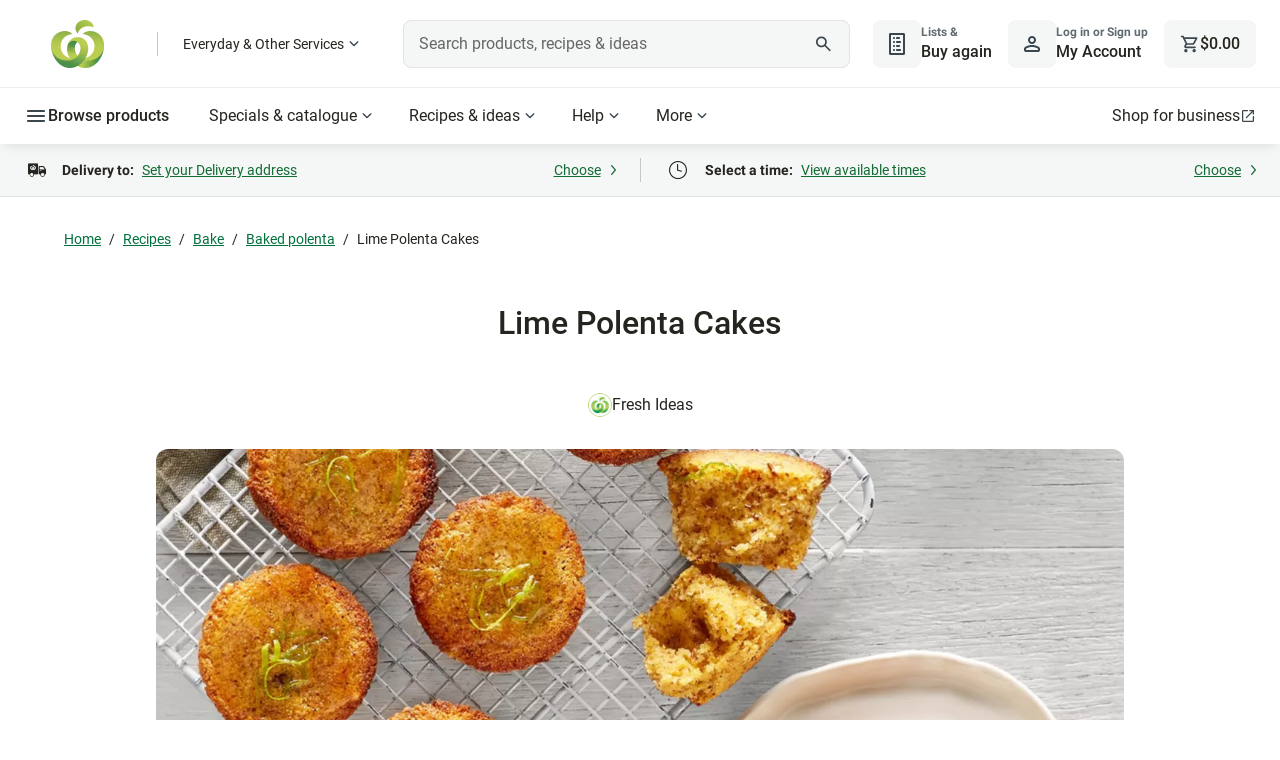

--- FILE ---
content_type: application/javascript
request_url: https://cdn1.woolworths.media/content-service/_next/static/chunks/pages/_app-eb42827eada784a8.js
body_size: 106084
content:
(self.webpackChunk_N_E=self.webpackChunk_N_E||[]).push([[92888],{87108:function(e,t,n){var r;!function(){try{return"undefined"!=typeof self}catch(e){return!1}}()||self,r=()=>(()=>{var e={906:function(e){(function(){try{return"undefined"!=typeof self}catch(e){return!1}})()&&self,e.exports=(()=>{"use strict";let e;var t={d:(e,n)=>{for(var r in n)t.o(n,r)&&!t.o(e,r)&&Object.defineProperty(e,r,{enumerable:!0,get:n[r]})},o:(e,t)=>Object.prototype.hasOwnProperty.call(e,t),r:e=>{"undefined"!=typeof Symbol&&Symbol.toStringTag&&Object.defineProperty(e,Symbol.toStringTag,{value:"Module"}),Object.defineProperty(e,"__esModule",{value:!0})}},n={};t.r(n),t.d(n,{ComponentMapping:()=>r,MapTo:()=>o});class r{constructor(){return e||(e=this),e}static get instance(){return new this}map(e,t){r.map(e,t)}static map(e,t){e&&t&&("string"==typeof e?[e]:e).forEach(e=>{this.mapping[e]=t})}lazyMap(e,t){r.lazyMap(e,t)}static lazyMap(e,t){e&&t&&("string"==typeof e?[e]:e).forEach(e=>{this.lazyMapping[e]=t})}get(e){return r.get(e)}static get(e){return this.mapping[e]}getLazy(e){return r.getLazy(e)}static getLazy(e){return this.lazyMapping[e]?this.lazyMapping[e]():Promise.reject("resourceType "+e+" not found in mappings!")}}r.mapping={},r.lazyMapping={};let o=e=>t=>r.instance.map(e,t);return n})()},967:(e,t)=>{"use strict";t.Nm=t.Rq=void 0;var n=/^([^\w]*)(javascript|data|vbscript)/im,r=/&#(\w+)(^\w|;)?/g,o=/&(newline|tab);/gi,i=/[\u0000-\u001F\u007F-\u009F\u2000-\u200D\uFEFF]/gim,a=/^.+(:|&colon;)/gim,l=[".","/"];t.Rq="about:blank",t.Nm=function(e){if(!e)return t.Rq;var c=e.replace(i,"").replace(r,function(e,t){return String.fromCharCode(t)}).replace(o,"").replace(i,"").trim();if(!c)return t.Rq;if(l.indexOf(c[0])>-1)return c;var s=c.match(a);if(!s)return c;var u=s[0];return n.test(u)?t.Rq:c}}},t={};function r(n){var o=t[n];if(void 0!==o)return o.exports;var i=t[n]={exports:{}};return e[n].call(i.exports,i,i.exports,r),i.exports}r.n=e=>{var t=e&&e.__esModule?()=>e.default:()=>e;return r.d(t,{a:t}),t},r.d=(e,t)=>{for(var n in t)r.o(t,n)&&!r.o(e,n)&&Object.defineProperty(e,n,{enumerable:!0,get:t[n]})},r.o=(e,t)=>Object.prototype.hasOwnProperty.call(e,t),r.r=e=>{"undefined"!=typeof Symbol&&Symbol.toStringTag&&Object.defineProperty(e,Symbol.toStringTag,{value:"Module"}),Object.defineProperty(e,"__esModule",{value:!0})};var o={};return(()=>{"use strict";r.r(o),r.d(o,{Container:()=>_,EditableComponent:()=>E,MapTo:()=>a,Page:()=>S,ResponsiveGrid:()=>O,fetchModel:()=>v,getChildComponents:()=>g});var e=r(906);let t=e.ComponentMapping.map,i=e.ComponentMapping.get;e.ComponentMapping.map=function(n,r){return t.call(e.ComponentMapping,n,r),r},e.ComponentMapping.get=i;let a=t=>n=>e.ComponentMapping.map(t,n),l=n(2784);var c=r.n(l),s=r(967);let u={modelToProps(e){if(!e||!Object.keys(e).length)return{cqPath:""};let t=Object.getOwnPropertyNames(e),n={};return t.forEach(t=>{n[t.startsWith(":")?function(e){let t=e.substring(1);return"cq"+t.substring(0,1).toUpperCase()+t.substring(1)}(t):t]=e[t]||""}),n},getCQPath(e){let{pagePath:t="",itemPath:n="",cqPath:r=""}=e;return t&&!r?(0,s.Nm)(n?`${t}/jcr:content/${n}`:t).replace(/\/+/g,"/").replace(/\/$/,""):r}},d=n(32005),p=Object.freeze({DATA_PATH_ATTR:"data-cq-data-path",DATA_CQ_RESOURCE_TYPE_ATTR:"data-cq-resource-type",ASYNC_CONTENT_LOADED_EVENT:"cq-async-content-loaded",_WCM_MODE_META_SELECTOR:'meta[property="cq:wcmmode"]',TYPE:d.Constants.TYPE_PROP,ITEMS:d.Constants.ITEMS_PROP,ITEMS_ORDER:d.Constants.ITEMS_ORDER_PROP,PATH:d.Constants.PATH_PROP,CHILDREN:d.Constants.CHILDREN_PROP,HIERARCHY_TYPE:d.Constants.HIERARCHY_TYPE_PROP,JCR_CONTENT:d.Constants.JCR_CONTENT}),h=Object.freeze({DEFAULT:"appliedCssClassNames",NEW_SECTION:"new section",CONTAINER:"aem-container",DEFAULT_PLACEHOLDER:"cq-placeholder",PAGE:"aem-page",RESPONSIVE_GRID_PLACEHOLDER:"aem-Grid-newComponent",ALLOWED_LIST_PLACEHOLDER:"aem-AllowedComponent--list",ALLOWED_COMPONENT_TITLE:"aem-AllowedComponent--title",ALLOWED_COMPONENT_PLACEHOLDER:"aem-AllowedComponent--component cq-placeholder placeholder",RESPONSIVE_GRID_PLACEHOLDER_CLASS_NAMES:"aem-Grid-newComponent"});var f=function(e,t){var n={};for(var r in e)Object.prototype.hasOwnProperty.call(e,r)&&0>t.indexOf(r)&&(n[r]=e[r]);if(null!=e&&"function"==typeof Object.getOwnPropertySymbols){var o=0;for(r=Object.getOwnPropertySymbols(e);o<r.length;o++)0>t.indexOf(r[o])&&Object.prototype.propertyIsEnumerable.call(e,r[o])&&(n[r[o]]=e[r[o]])}return n};let m=e=>{var{cqItemsOrder:t,cqItems:n,cqPath:r="",getItemClassNames:o,isPage:i,removeDefaultStyles:a}=e,l=f(e,["cqItemsOrder","cqItems","cqPath","getItemClassNames","isPage","removeDefaultStyles"]);return t&&n&&t.length?c().createElement(c().Fragment,null,g(Object.assign({cqItemsOrder:t,cqItems:n,cqPath:r,getItemClassNames:o,isPage:i,removeDefaultStyles:a},l))):c().createElement(c().Fragment,null)},g=t=>{var{cqItemsOrder:n=[],cqItems:r={},cqPath:o="",getItemClassNames:i,isPage:a,removeDefaultStyles:l,isInEditor:s=d.AuthoringUtils.isInEditor()}=t;let h=f(t,["cqItemsOrder","cqItems","cqPath","getItemClassNames","isPage","removeDefaultStyles","isInEditor"]).componentMapping||e.ComponentMapping,m=[];return n.forEach(e=>{let t=u.modelToProps(r[e]),n=i&&i(e)||"";if(t&&t.cqType){let r=h.get(t.cqType),i=((e,t,n=!1)=>{let r=t;return e&&(r=n?`${e}/${p.JCR_CONTENT}/${t}`:`${e}/${t}`),r})(o,e,a);r?m.push(c().createElement(r,{key:i,model:t,cqPath:i,isInEditor:s,componentMapping:h,className:n,removeDefaultStyles:l})):console.error("Component not mapped for resourcetype:",t.cqType)}}),m},_=e=>{let{cqPath:t="",className:n="",isPage:r=!1,isInEditor:o=d.AuthoringUtils.isInEditor(),childPages:i,placeholderClassNames:l="",components:s,model:u={}}=e;if(s&&Object.keys(s).length)for(let e in s)a(e)(s[e]);let f=o&&{[p.DATA_PATH_ATTR]:t}||{},g=c().createElement(m,Object.assign({},u,e));return o?c().createElement("div",Object.assign({className:n||h.CONTAINER},f),g,i,!r&&o&&c().createElement("div",{"data-cq-data-path":`${t}/*`,className:`${h.NEW_SECTION} ${l}`})):c().createElement("div",{className:n},g,i)},y=Object.freeze({ASYNC_CONTENT_LOADED_EVENT:"cq-async-content-loaded"});function v({cqPath:e,forceReload:t=!1,pagePath:n,itemPath:r,host:o,options:i}){var a,l,c,p;return a=this,l=void 0,c=void 0,p=function*(){let a,l={};if(e||n){let c=e&&(0,s.Nm)(e)||u.getCQPath({pagePath:n,itemPath:r});if(o){let e=(0,s.Nm)(`${o}/${c}`).replace(/\/+/g,"/"),t=yield fetch(`${e}.model.json`,i);t.ok&&(a=yield t.json())}else a=yield d.ModelManager.getData({path:c,forceReload:t}).catch(e=>console.error(e));a&&Object.keys(a).length&&(l=u.modelToProps(a))}return l},new(c||(c=Promise))(function(e,t){function n(e){try{o(p.next(e))}catch(e){t(e)}}function r(e){try{o(p.throw(e))}catch(e){t(e)}}function o(t){var o;t.done?e(t.value):((o=t.value)instanceof c?o:new c(function(e){e(o)})).then(n,r)}o((p=p.apply(a,l||[])).next())})}let b=e=>{var{config:t}=e,n=function(e,t){var n={};for(var r in e)Object.prototype.hasOwnProperty.call(e,r)&&0>t.indexOf(r)&&(n[r]=e[r]);if(null!=e&&"function"==typeof Object.getOwnPropertySymbols){var o=0;for(r=Object.getOwnPropertySymbols(e);o<r.length;o++)0>t.indexOf(r[o])&&Object.prototype.propertyIsEnumerable.call(e,r[o])&&(n[r[o]]=e[r[o]])}return n}(e,["config"]);let{emptyLabel:r="",isEmpty:o}=t||{},i={};return"function"==typeof o&&o(n)&&Object.assign(i,{className:h.DEFAULT_PLACEHOLDER,"data-emptytext":r}),c().createElement("div",Object.assign({},i))},E=e=>{var t;let n;let{config:r={isEmpty:()=>!1},children:o,model:i,cqPath:a,pagePath:s,itemPath:h,isInEditor:f=d.AuthoringUtils.isInEditor(),className:m=""}=e,g=function(e,t){var n={};for(var r in e)Object.prototype.hasOwnProperty.call(e,r)&&0>t.indexOf(r)&&(n[r]=e[r]);if(null!=e&&"function"==typeof Object.getOwnPropertySymbols){var o=0;for(r=Object.getOwnPropertySymbols(e);o<r.length;o++)0>t.indexOf(r[o])&&Object.prototype.propertyIsEnumerable.call(e,r[o])&&(n[r[o]]=e[r[o]])}return n}(e,["config","children","model","cqPath","pagePath","itemPath","isInEditor","className"]),{updateModel:_}={updateModel:(0,l.useCallback)(({path:e,forceReload:t,pagePath:n,setModel:r,isInEditor:o})=>{var i,a,l,c;return i=void 0,a=void 0,c=function*(){let i=yield v({cqPath:e,forceReload:t,pagePath:n}).catch(e=>console.error(e));i&&Object.keys(i).length&&(r(i),o&&d.PathUtils.dispatchGlobalCustomEvent(y.ASYNC_CONTENT_LOADED_EVENT,{}))},new(l=void 0,l=Promise)(function(e,t){function n(e){try{o(c.next(e))}catch(e){t(e)}}function r(e){try{o(c.throw(e))}catch(e){t(e)}}function o(t){var o;t.done?e(t.value):((o=t.value)instanceof l?o:new l(function(e){e(o)})).then(n,r)}o((c=c.apply(i,a||[])).next())})},[])},{forceReload:E,resourceType:T=""}=r||{},C=a||u.getCQPath({cqPath:a,pagePath:s,itemPath:h}),[S,P]=c().useState(()=>i||{});if(c().useEffect(()=>{P(null!=i?i:{})},[C,i]),c().useEffect(()=>{var e;let t=()=>_({path:C,forceReload:E,setModel:P,isInEditor:f,pagePath:s});return(null===(e=Object.keys(S))||void 0===e?void 0:e.length)||t(),d.ModelManager.addListener(C,t),()=>{d.ModelManager.removeListener(C,t)}},[C,S,_,f,s,E]),!e)return c().createElement(c().Fragment,null);let A=Object.assign({cqPath:C},S),I=f&&{[p.DATA_PATH_ATTR]:C,[p.DATA_CQ_RESOURCE_TYPE_ATTR]:T}||{},{appliedCssClassNames:x=""}=S,w=`${m} ${(null===(t=g.containerProps)||void 0===t?void 0:t.className)||""} ${x}`.trim(),O=(n=s?A:S,c().isValidElement(o)?c().cloneElement(o,n):o);return f||!g.removeDefaultStyles&&w?c().createElement("div",Object.assign({className:w},I),O,f&&c().createElement(b,Object.assign({config:r},A))):c().createElement(c().Fragment,null,O)};var T=function(e,t){var n={};for(var r in e)Object.prototype.hasOwnProperty.call(e,r)&&0>t.indexOf(r)&&(n[r]=e[r]);if(null!=e&&"function"==typeof Object.getOwnPropertySymbols){var o=0;for(r=Object.getOwnPropertySymbols(e);o<r.length;o++)0>t.indexOf(r[o])&&Object.prototype.propertyIsEnumerable.call(e,r[o])&&(n[r[o]]=e[r[o]])}return n};let C=t=>{var{cqChildren:n}=t,r=T(t,["cqChildren"]);let o=r.componentMapping||e.ComponentMapping;if(!n)return c().createElement(c().Fragment,null);let i=[];return Object.keys(n).forEach(e=>{let t=u.modelToProps(n[e]),{cqPath:a,cqType:l}=t;if(l){let e=o.get(l);e?i.push(c().createElement(e,{model:t,key:a,cqPath:a,isInEditor:r.isInEditor})):console.error("Component not mapped for resourcetype:",l)}}),c().createElement(c().Fragment,null,i)},S=e=>{var{className:t}=e,n=T(e,["className"]);return c().createElement(E,Object.assign({},n),c().createElement(_,Object.assign({className:`${h.PAGE} ${t||""}`,isPage:!0,childPages:c().createElement(C,Object.assign({},n))},n)))},P=Object.freeze({EMPTY_LABEL:"No allowed components",EMPTY_COMPONENT_TITLE:"–"}),A=e=>{let{placeholderClassNames:t="",allowedComponents:n,title:r}=e,{components:o}=n,i=o&&o.length>0?r:P.EMPTY_LABEL;return c().createElement("div",{className:`${h.ALLOWED_LIST_PLACEHOLDER} ${h.NEW_SECTION} ${t}`},c().createElement("div",{"data-text":i,className:h.ALLOWED_COMPONENT_TITLE}),o.map(e=>c().createElement("div",{"data-cq-data-path":e.path,key:e.path,"data-emptytext":e.title?e.title:P.EMPTY_COMPONENT_TITLE,className:h.ALLOWED_COMPONENT_PLACEHOLDER})))};var I=function(e,t){var n={};for(var r in e)Object.prototype.hasOwnProperty.call(e,r)&&0>t.indexOf(r)&&(n[r]=e[r]);if(null!=e&&"function"==typeof Object.getOwnPropertySymbols){var o=0;for(r=Object.getOwnPropertySymbols(e);o<r.length;o++)0>t.indexOf(r[o])&&Object.prototype.propertyIsEnumerable.call(e,r[o])&&(n[r[o]]=e[r[o]])}return n};let x="wcm/foundation/components/responsivegrid",w=e=>{var t,{title:n="Layout Container",columnClassNames:r,isInEditor:o}=e,i=I(e,["title","columnClassNames","isInEditor"]);let a=i.customClassName||"";!o&&i.removeDefaultStyles||(a=`${a} ${i.gridClassNames||""} ${h.CONTAINER}`);let l=Object.assign(Object.assign({},i),{className:a,getItemClassNames:e=>r&&r[e]?r[e]:"",placeholderClassNames:h.RESPONSIVE_GRID_PLACEHOLDER_CLASS_NAMES,isInEditor:o});return(null===(t=i.allowedComponents)||void 0===t?void 0:t.applicable)&&o?c().createElement(A,Object.assign({},l,{title:n})):c().createElement(_,Object.assign({},l))},O=e=>{var{isInEditor:t=d.AuthoringUtils.isInEditor()}=e,n=I(e,["isInEditor"]);return c().createElement(E,Object.assign({config:{isEmpty:e=>e.cqItemsOrder&&e.cqItemsOrder.length>0||!1,resourceType:x}},n),c().createElement(w,Object.assign({},n,{isInEditor:t})))};a(x)(O)})(),o})(),e.exports=r()},32005:function(e,t,n){var r,o=n(34406);!function(){try{return"undefined"!=typeof self}catch(e){return!1}}()||self,r=function(){return(()=>{"use strict";var e={470:e=>{function t(e){if("string"!=typeof e)throw TypeError("Path must be a string. Received "+JSON.stringify(e))}function n(e,t){for(var n,r="",o=0,i=-1,a=0,l=0;l<=e.length;++l){if(l<e.length)n=e.charCodeAt(l);else{if(47===n)break;n=47}if(47===n){if(i===l-1||1===a);else if(i!==l-1&&2===a){if(r.length<2||2!==o||46!==r.charCodeAt(r.length-1)||46!==r.charCodeAt(r.length-2)){if(r.length>2){var c=r.lastIndexOf("/");if(c!==r.length-1){-1===c?(r="",o=0):o=(r=r.slice(0,c)).length-1-r.lastIndexOf("/"),i=l,a=0;continue}}else if(2===r.length||1===r.length){r="",o=0,i=l,a=0;continue}}t&&(r.length>0?r+="/..":r="..",o=2)}else r.length>0?r+="/"+e.slice(i+1,l):r=e.slice(i+1,l),o=l-i-1;i=l,a=0}else 46===n&&-1!==a?++a:a=-1}return r}var r={resolve:function(){for(var e,r,i="",a=!1,l=arguments.length-1;l>=-1&&!a;l--)l>=0?e=arguments[l]:(void 0===r&&(r=o.cwd()),e=r),t(e),0!==e.length&&(i=e+"/"+i,a=47===e.charCodeAt(0));return i=n(i,!a),a?i.length>0?"/"+i:"/":i.length>0?i:"."},normalize:function(e){if(t(e),0===e.length)return".";var r=47===e.charCodeAt(0),o=47===e.charCodeAt(e.length-1);return 0!==(e=n(e,!r)).length||r||(e="."),e.length>0&&o&&(e+="/"),r?"/"+e:e},isAbsolute:function(e){return t(e),e.length>0&&47===e.charCodeAt(0)},join:function(){if(0==arguments.length)return".";for(var e,n=0;n<arguments.length;++n){var o=arguments[n];t(o),o.length>0&&(void 0===e?e=o:e+="/"+o)}return void 0===e?".":r.normalize(e)},relative:function(e,n){if(t(e),t(n),e===n||(e=r.resolve(e))===(n=r.resolve(n)))return"";for(var o=1;o<e.length&&47===e.charCodeAt(o);++o);for(var i=e.length,a=i-o,l=1;l<n.length&&47===n.charCodeAt(l);++l);for(var c=n.length-l,s=a<c?a:c,u=-1,d=0;d<=s;++d){if(d===s){if(c>s){if(47===n.charCodeAt(l+d))return n.slice(l+d+1);if(0===d)return n.slice(l+d)}else a>s&&(47===e.charCodeAt(o+d)?u=d:0===d&&(u=0));break}var p=e.charCodeAt(o+d);if(p!==n.charCodeAt(l+d))break;47===p&&(u=d)}var h="";for(d=o+u+1;d<=i;++d)d!==i&&47!==e.charCodeAt(d)||(0===h.length?h+="..":h+="/..");return h.length>0?h+n.slice(l+u):(l+=u,47===n.charCodeAt(l)&&++l,n.slice(l))},_makeLong:function(e){return e},dirname:function(e){if(t(e),0===e.length)return".";for(var n=e.charCodeAt(0),r=47===n,o=-1,i=!0,a=e.length-1;a>=1;--a)if(47===(n=e.charCodeAt(a))){if(!i){o=a;break}}else i=!1;return -1===o?r?"/":".":r&&1===o?"//":e.slice(0,o)},basename:function(e,n){if(void 0!==n&&"string"!=typeof n)throw TypeError('"ext" argument must be a string');t(e);var r,o=0,i=-1,a=!0;if(void 0!==n&&n.length>0&&n.length<=e.length){if(n.length===e.length&&n===e)return"";var l=n.length-1,c=-1;for(r=e.length-1;r>=0;--r){var s=e.charCodeAt(r);if(47===s){if(!a){o=r+1;break}}else -1===c&&(a=!1,c=r+1),l>=0&&(s===n.charCodeAt(l)?-1==--l&&(i=r):(l=-1,i=c))}return o===i?i=c:-1===i&&(i=e.length),e.slice(o,i)}for(r=e.length-1;r>=0;--r)if(47===e.charCodeAt(r)){if(!a){o=r+1;break}}else -1===i&&(a=!1,i=r+1);return -1===i?"":e.slice(o,i)},extname:function(e){t(e);for(var n=-1,r=0,o=-1,i=!0,a=0,l=e.length-1;l>=0;--l){var c=e.charCodeAt(l);if(47!==c)-1===o&&(i=!1,o=l+1),46===c?-1===n?n=l:1!==a&&(a=1):-1!==n&&(a=-1);else if(!i){r=l+1;break}}return -1===n||-1===o||0===a||1===a&&n===o-1&&n===r+1?"":e.slice(n,o)},format:function(e){var t,n;if(null===e||"object"!=typeof e)throw TypeError('The "pathObject" argument must be of type Object. Received type '+typeof e);return t=e.dir||e.root,n=e.base||(e.name||"")+(e.ext||""),t?t===e.root?t+n:t+"/"+n:n},parse:function(e){t(e);var n={root:"",dir:"",base:"",ext:"",name:""};if(0===e.length)return n;var r,o=e.charCodeAt(0),i=47===o;i?(n.root="/",r=1):r=0;for(var a=-1,l=0,c=-1,s=!0,u=e.length-1,d=0;u>=r;--u)if(47!==(o=e.charCodeAt(u)))-1===c&&(s=!1,c=u+1),46===o?-1===a?a=u:1!==d&&(d=1):-1!==a&&(d=-1);else if(!s){l=u+1;break}return -1===a||-1===c||0===d||1===d&&a===c-1&&a===l+1?-1!==c&&(n.base=n.name=0===l&&i?e.slice(1,c):e.slice(l,c)):(0===l&&i?(n.name=e.slice(1,a),n.base=e.slice(1,c)):(n.name=e.slice(l,a),n.base=e.slice(l,c)),n.ext=e.slice(a,c)),l>0?n.dir=e.slice(0,l-1):i&&(n.dir="/"),n},sep:"/",delimiter:":",win32:null,posix:null};r.posix=r,e.exports=r},873:(e,t,r)=>{r.r(t),r.d(t,{AEM_MODE:()=>d,AuthoringUtils:()=>A,Constants:()=>l,ModelClient:()=>S,ModelManager:()=>I,ModelStore:()=>P,PathUtils:()=>E});class o{constructor(){}}o.PAGE_MODEL_INIT="cq-pagemodel-init",o.PAGE_MODEL_LOADED="cq-pagemodel-loaded",o.PAGE_MODEL_UPDATE="cq-pagemodel-update",o.PAGE_MODEL_ROUTE_CHANGED="cq-pagemodel-route-changed";class i{constructor(){}}i.PAGE_MODEL_ROOT_URL="cq:pagemodel_root_url",i.PAGE_MODEL_ROUTE_FILTERS="cq:pagemodel_route_filters",i.PAGE_MODEL_ROUTER="cq:pagemodel_router",i.WCM_MODE="cq:wcmmode",i.WCM_DATA_TYPE="cq:datatype";class a{constructor(){}}a.TYPE_PROP=":type",a.ITEMS_PROP=":items",a.ITEMS_ORDER_PROP=":itemsOrder",a.PATH_PROP=":path",a.CHILDREN_PROP=":children",a.HIERARCHY_TYPE_PROP=":hierarchyType",a.JCR_CONTENT="jcr:content",(s=d||(d={})).EDIT="edit",s.PREVIEW="preview",s.DISABLED="disabled",(u=p||(p={})).JS="script",u.STYLESHEET="stylesheet";let l=a,c=n(58138);var s,u,d,p,h=r.n(c),f=r(470);let m=n(38398);var g=r.n(m);class _{constructor(){}}_.DEFAULT_SLING_MODEL_SELECTOR="model",_.DEFAULT_MODEL_JSON_EXTENSION=`.${_.DEFAULT_SLING_MODEL_SELECTOR}.json`;let y=/(?:\/)(?:content|apps|libs|etc|etc.clientlibs|conf|mnt\/overlay)(?:\/)/,v=`(.+)/${l.JCR_CONTENT}/(.+)`,b="http://dummy";class E{static isBrowser(){return"undefined"!=typeof window}static getContextPath(e){let t=e||this.getCurrentPathname();if(!t)return"";let n=t.match(y),r=null===n?-1:n.index||-1;return r>0?t.slice(0,r):""}static adaptPagePath(e,t){if(!e)return"";let n=E.internalize(e);return t&&n===E.sanitize(t)?"":n}static externalize(e){let t=this.getContextPath();return e.startsWith(t)?e:`${t}${e}`}static internalize(e){if(!e||"string"!=typeof e)return"";let t=this.getContextPath();return e.replace(RegExp(`^${t}/`),"/")}static getMetaPropertyValue(e){let t=null;if(this.isBrowser()){let n=document.head.querySelector(`meta[property="${e}"]`);t=n?n.getAttribute("content"):null}return t}static convertToModelUrl(e){return e&&e.replace&&e.replace(/\.htm(l)?$/,_.DEFAULT_MODEL_JSON_EXTENSION)}static getCurrentPageModelUrl(){let e=this.getCurrentPathname(),t=null;return e&&(t=this.convertToModelUrl(e)||null),t}static getModelUrl(e){return e&&e.replace?this.convertToModelUrl(e):this.getMetaPropertyValue(i.PAGE_MODEL_ROOT_URL)||this.getCurrentPageModelUrl()}static sanitize(e){if(!e||"string"!=typeof e)return null;let t=g().parse(e,!1,!0).pathname;if(t){let e=(t=this.internalize(t)).indexOf(".");e>-1&&(t=t.substr(0,e)),t=(0,f.normalize)(t)}return t}static addExtension(e,t){if(!t||t.length<1||(t.startsWith(".")||(t="."+t),!e||e.length<1||e.indexOf(t)>-1))return e;let n=new URL(this.normalize(e),b),r=this.sanitize(n.pathname);r=n.origin===b?r:n.origin+r;let o=this._extractPathWithoutResource(n.pathname);return(r+"."+(o=this._replaceExtension(o,t))+n.search).replace(/\.\./g,".")}static _extractPathWithoutResource(e){let t=e.split(".");return t.shift(),t.join(".")}static _replaceExtension(e,t){if(e.length<1)return t;let n=e.split("/"),r=n[0].split("."),o=r.pop();o=o?o.replace(/htm(l)?/,""):"";let i=r.join(".")+"."+o+t;return n.shift(),n.length>0&&(i+=n.join("/")),i}static addSelector(e,t){if(!t||t.length<1||(t.startsWith(".")||(t="."+t),!e||e.length<1||e.indexOf(t)>-1))return e;let n=e.indexOf(".")||e.length;return n<0?e+t:e.slice(0,n)+t+e.slice(n,e.length)}static getCurrentPathname(){return this.isBrowser()?window.location.pathname:null}static getCurrentURL(){return this.isBrowser()?window.location.href:""}static dispatchGlobalCustomEvent(e,t){this.isBrowser()&&window.dispatchEvent(new CustomEvent(e,t))}static join(e){return e?this.normalize(e.filter(e=>e).join("/")):""}static normalize(e){return e?e.replace(/\/+/g,"/"):""}static makeAbsolute(e){return e&&"string"==typeof e?e.startsWith("/")?e:"/"+e:""}static makeRelative(e){return e&&"string"==typeof e?e.startsWith("/")?e.slice(1):e:""}static getParentNodePath(e){if(e&&e.length>0){let t=e.lastIndexOf("/")+1;if(t<e.length)return e.substring(0,t-1)}return null}static isItem(e){return new RegExp(v).test(e)}static getNodeName(e){return("string"==typeof e?e.replace(/\/+/g,"/").split(/\//).filter(Boolean):[]).pop()||null}static subpath(e,t){let n;if(!e)return"";let r=E.makeRelative(e).split("/"),o=E.makeRelative(t).split("/");if(r.length<o.length)return e;for(n=0;n<o.length&&r[n]===o[n];++n);return n===o.length?r.slice(n).join("/"):e}static splitByDelimitators(e,t){let n=[e];return t.forEach(e=>{let t=[],r=E.normalize(E.makeAbsolute(e)+"/");n.forEach(n=>{if(t=t.concat(n.split(r)),n.endsWith(e)){let n=t.splice(t.length-1,1)[0];n!==e&&(t=t.concat(n.split(E.makeAbsolute(e))))}t=t.filter(e=>e)}),n=t}),n}static _getJCRPath(e,t){return[e,l.JCR_CONTENT,t].join("/")}static splitPageContentPaths(e){if(!e&&"string"!=typeof e)return;let t=e.split(`/${l.JCR_CONTENT}/`),n={pagePath:t[0]};return t.length>1&&(n.itemPath=t[1]),n}static trimStrings(e,t){return t.forEach(t=>{for(;e.startsWith(t);)e=E.makeRelative(e.slice(t.length));for(;e.endsWith(t);)(e=e.slice(0,e.length-t.length)).endsWith("/")&&(e=e.slice(0,e.length-1))}),e}static _getStartStrings(e,t){let n="";return t.forEach(t=>{for(;e.startsWith(t);)e=E.makeRelative(e.slice(t.length)),n=`${n}/${t}`}),E.makeRelative(n)}static toAEMPath(e,t,n){if(this.isBrowser()&&window.location.origin===t){let t=`(/editor.html)?(/content/${n=n.replace(/^\/|\/$/g,"")})?`;if(0>e.indexOf(t))return`${t}${e}(.html)?`}return e}}function T(e){E.dispatchGlobalCustomEvent(o.PAGE_MODEL_LOADED,{detail:{model:h()(e)}})}class C{constructor(e){this._modelManager=e,this._windowListener=e=>{e&&e.detail&&e.detail.msg?this._updateModel(e.detail.msg):console.error("EditorService.js","No message passed to cq-pagemodel-update",e)},E.isBrowser()&&window.addEventListener(o.PAGE_MODEL_UPDATE,this._windowListener)}_updateModel(e){let t,n,r;if(!e||!e.cmd||!e.path)return void console.error("PageModelManager.js","Not enough data received to update the page model");let o=e.path,i=e.cmd,a=h()(e.data),l=E.getParentNodePath(o);switch(i){case"replace":this._modelManager.modelStore.setData(o,a),this._modelManager._notifyListeners(o);break;case"delete":this._modelManager.modelStore.removeData(o),l&&this._modelManager._notifyListeners(l);break;case"insertBefore":r=!0;case"insertAfter":t=E.getNodeName(o),l&&(n=l+"/"+a.key,this._modelManager.modelStore.insertData(n,a.value,t,r),this._modelManager._notifyListeners(l));break;default:console.log("EditorClient","unsupported command:",i)}T(this._modelManager.modelStore.dataMap)}destroy(){E.isBrowser()&&window.removeEventListener(o.PAGE_MODEL_UPDATE,this._windowListener)}}class S{constructor(e){this._apiHost=e||null}get apiHost(){return this._apiHost}fetch(e){if(!e)return Promise.reject(Error("Fetching model rejected for path: "+e));let t=this._apiHost||"";return fetch(`${t}${e}`,{credentials:"same-origin"}).then(e=>{if(e.status>=200&&e.status<300)return e.json();throw{response:e}}).catch(e=>Promise.reject(e))}destroy(){this._apiHost=null}}class P{constructor(e,t){this._data=null,this._rootPath=null,this._data={},e&&this.initialize(e,t||{}),this._pageContentDelimiter=[l.JCR_CONTENT]}initialize(e,t){t&&(this._data=t),this._rootPath=e}get rootPath(){return this._rootPath||""}get dataMap(){return this._data}setData(e,t={}){let n=E.getNodeName(e);if(n){let r=this.getData(E.getParentNodePath(e),!1);if(r&&r[l.ITEMS_PROP]){let e=h()(t),o=r[l.ITEMS_PROP]||{};o[n]&&Object.keys(o[n]).forEach(t=>e.value[t]=e.value[t]||""),o[n]=e.value,r[l.ITEMS_PROP]=o}}}getData(e,t=!0){if(!e&&"string"!=typeof e||e===this._rootPath||e===`${this._rootPath}/${l.JCR_CONTENT}`)return t?h()(this._data):this._data;let n=E.splitPageContentPaths(e);if(n){let e=this._getPageData(n.pagePath);if(!e||!n.itemPath)return t?h()(e):e;let r=this._findItemData(n.itemPath,e);if(r)return t?h()(r.data):r.data}}insertData(e,t,n,r=!1){if(t=h()(t),!e)return void console.warn("No path provided for data: "+t);if(!E.isItem(e)&&this._data)return this._data[l.CHILDREN_PROP]||(this._data[l.CHILDREN_PROP]={}),void(this._data[l.CHILDREN_PROP][e]=t);let o=E.splitPageContentPaths(e);if(o&&o.itemPath){let e=this._getPageData(o.pagePath),i=this._findItemData(o.itemPath,e).parent||e||this._data,a=E.getNodeName(o.itemPath);if(null!=a&&i&&Object.prototype.hasOwnProperty.call(i,l.ITEMS_PROP)){let e=i[l.ITEMS_PROP];if(e){e[a]=t;let o=i[l.ITEMS_ORDER_PROP];if(null!=o&&o.length>0&&null!=n){let e=o.indexOf(n);e>-1?o.splice(r?e:e+1,0,a):o.push(a)}}}}}removeData(e){if(!e)return null;if(!E.isItem(e)&&this._data&&this._data[l.CHILDREN_PROP])return delete this._data[l.CHILDREN_PROP][e],null;let t=E.splitPageContentPaths(e);if(t&&t.itemPath){let e=this._getPageData(t.pagePath),n=this._findItemData(t.itemPath,e);if(n.data&&n&&n.parent&&Object.prototype.hasOwnProperty.call(n.parent,l.ITEMS_PROP)){let{parent:e}=n,r=e[l.ITEMS_PROP],o=E.getNodeName(t.itemPath);if(o){r&&delete r[o],delete n.data,delete n.parent;let t=e[l.ITEMS_ORDER_PROP];if(t&&t.length>0){let e=t.indexOf(o);t.splice(e,1)}return n.parentPath?n.parentPath:null}}}return console.warn(`Item for path ${e} was not found! Nothing to remove then.`),null}destroy(){this._data=null,this._rootPath=null,this._pageContentDelimiter=null}_findItemData(e,t=this._data,n=null,r=""){let o={parent:n,parentPath:r};if(!t)throw Error("Assertion error: No data provided. This should never happen.");let i=t[l.ITEMS_PROP];if(!i)return o;for(let t in i){if(!Object.prototype.hasOwnProperty.call(i,t))continue;let n=i[t];if(t===e)return o.data=i[t],o.key=t,o;{let o=E.subpath(e,t);if(!this._pageContentDelimiter)throw Error("_pageContentDelimiter not set. this should never happen as its set in constructor.");{let i=E._getStartStrings(o,this._pageContentDelimiter),a=E.join([r,t,i]);if((o=E.trimStrings(o,this._pageContentDelimiter))!==e){let e=this._findItemData(o,n,n,a);if(e)return e}}}}return o}_getPageData(e){if(!this._data)return;if(""===e||e===this._data[l.PATH_PROP]||e===this.rootPath)return this._data;let t=this._data[l.CHILDREN_PROP];return t&&t[e]}}class A{constructor(e){this._apiDomain=e}getApiDomain(){return this._apiDomain}getAemLibraries(){let e=document.createDocumentFragment();if(!A.isRemoteApp()||!A.isEditMode())return e;let t=this.prependDomain(A.AUTHORING_LIBRARIES.JS),n=this.prependDomain(A.AUTHORING_LIBRARIES.CSS),r=A.AUTHORING_LIBRARIES.META;return e.append(this.generateScriptElements(t)),e.append(this.generateLinkElements(n)),e.append(this.generateMetaElements(r)),e}setOnLoadCallback(e,t){let n=e.querySelectorAll("script");n.length?n[n.length-1].onload=()=>{t()}:t()}generateMetaElements(e){let t=document.createDocumentFragment();return Object.entries(e).forEach(e=>{let[n,r]=e,o=document.createElement("meta");o.setAttribute("property",n),o.content=r,t.appendChild(o)}),t}generateLinkElements(e){let t=document.createDocumentFragment();return e.forEach(e=>{let n=document.createElement("link");n.type="text/css",n.rel="stylesheet",n.href=e,t.appendChild(n)}),t}generateScriptElements(e){let t=document.createDocumentFragment();return e.forEach(e=>{let n=document.createElement("script");n.type="text/javascript",n.src=e,n.async=!1,t.appendChild(n)}),t}static isMode(e){let t=E.getMetaPropertyValue(i.WCM_MODE)===e,n=E.isBrowser()&&A.getWCMModeFromURL()===e;return t||n}static isEditMode(){return A.isMode(d.EDIT)}static isPreviewMode(){return A.isMode(d.PREVIEW)}static isRemoteApp(){try{return!!new URL(E.getCurrentURL()).searchParams.get(i.WCM_MODE)}catch(e){}return!1}static getWCMModeFromURL(){try{return new URL(E.getCurrentURL()).searchParams.get(i.WCM_MODE)||""}catch(e){}return""}prependDomain(e){let t=[],n=this.getApiDomain();return e.forEach(e=>{t.push(`${n||""}${e}`)}),t}static isInEditor(){return A.isEditMode()||A.isPreviewMode()||A.isRemoteApp()}}A.EDITOR_CLIENTLIB_PATH="/etc.clientlibs/cq/gui/components/authoring/editors/clientlibs/",A.AUTHORING_LIBRARIES={JS:[A.EDITOR_CLIENTLIB_PATH+"internal/messaging.js",A.EDITOR_CLIENTLIB_PATH+"utils.js",A.EDITOR_CLIENTLIB_PATH+"internal/page.js",A.EDITOR_CLIENTLIB_PATH+"internal/pagemodel/messaging.js"],CSS:[A.EDITOR_CLIENTLIB_PATH+"internal/page.css"],META:{[i.WCM_DATA_TYPE]:"JSON"}};let I=new class{constructor(){this._listenersMap={},this._fetchPromises={},this._modelPaths={}}get modelClient(){if(!this._modelClient)throw Error("ModelClient is undefined. Call initialize first!");return this._modelClient}get modelStore(){if(!this._modelStore)throw Error("ModelStore is undefined. Call initialize first!");return this._modelStore}get clientlibUtil(){if(!this._clientlibUtil)throw Error("AuthoringUtils is undefined. Call initialize first!");return this._clientlibUtil}initialize(e){this.initializeAsync(e);let{rootModelURL:t,rootModelPath:n}=this._modelPaths;if(!t)throw Error("Provide root model url to initialize ModelManager.");if(!n)throw Error("No root modelpath resolved! This should never happen.");return this._initPromise}initializeAsync(e){this.destroy();let t=this._toModelConfig(e),n=t&&t.model;this._initializeFields(t),this._initPromise=this._attachAEMLibraries();let{rootModelPath:r}=this._modelPaths;this._modelStore=new P(r,n),r&&this._setInitializationPromise(r),function(){if(O()&&E.isBrowser()){let e=window.history.pushState,t=window.history.replaceState;window.addEventListener("popstate",e=>{var t;let n=null==e?void 0:e.target;N((null===(t=null==n?void 0:n.location)||void 0===t?void 0:t.pathname)||null)}),window.history.pushState=(t,n,r)=>(N(r),e.apply(history,[t,n,r])),window.history.replaceState=(e,n,r)=>(N(r||null),t.apply(history,[e,n,r]))}}()}_attachAEMLibraries(){let e;if(!E.isBrowser())return Promise.resolve();let t=this.clientlibUtil.getAemLibraries();if(!t.hasChildNodes())return Promise.resolve();let n=new Promise(t=>{e=t});return this.clientlibUtil.setOnLoadCallback(t,e),window.document.head.appendChild(t),n}_initializeFields(e){this._listenersMap={},this._fetchPromises={},this._initPromise=null,this._modelClient=e&&e.modelClient||new S,this._errorPageRoot=e&&e.errorPageRoot||void 0,this._editorClient=new C(this),this._clientlibUtil=new A(this.modelClient.apiHost),this._modelPaths=this._getPathsForModel(e)}_getPathsForModel(e){let t=null==e?void 0:e.path,n=E.getMetaPropertyValue(i.PAGE_MODEL_ROOT_URL),r=E.internalize(n),o=this._isRemoteApp()?"":E.getCurrentPathname(),a=o&&E.sanitize(o)||"",l=t||r||a;return{currentPathname:o,metaPropertyModelURL:r,rootModelURL:l,rootModelPath:E.sanitize(l)||""}}_fetchPageModelFromStore(){let e=this.modelStore.getData();return T(e),e}_setInitializationPromise(e){let{rootModelURL:t}=this._modelPaths;this._initPromise=this._initPromise.then(()=>this._checkDependencies()).then(()=>{let n=this.modelStore.getData(e);return n&&Object.keys(n).length>0?(T(n),n):t?this._fetchData(t).then(t=>{try{return this.modelStore.initialize(e,t),this._fetchActivePageModel(t)||this._fetchPageModelFromStore()}catch(e){console.error("Error on initialization - "+e)}}):void 0})}_fetchActivePageModel(e){let{currentPathname:t,metaPropertyModelURL:n}=this._modelPaths,r=t&&E.sanitize(t)||"";if(t&&r&&!w(t)&&t&&n&&E.sanitize(t)!==E.sanitize(n)&&!function(e,t){let n=E.sanitize(t);return!!n&&!!(e&&t&&e[l.CHILDREN_PROP]&&e[l.CHILDREN_PROP][n])}(e,t))return this._fetchData(t).then(e=>(this.modelStore.insertData(r,e),this._fetchPageModelFromStore())).catch(e=>{console.warn("caught",e)});if(t&&w(t))return this._fetchPageModelFromStore();if(!E.isBrowser())throw Error("Attempting to retrieve model data from a non-browser.\n                Please provide the initial data with the property key model")}get rootPath(){return this.modelStore.rootPath}getData(e){let t="",n=!1;return"string"==typeof e?t=e:e&&(t=e.path||"",n=!!e.forceReload),(this._initPromise||Promise.resolve()).then(()=>this._checkDependencies()).then(()=>{if(!n){let e=this.modelStore.getData(t);if(e)return Promise.resolve(e)}if(E.isItem(t)){let{pageData:e,pagePath:n}=this._getParentPage(t);if(!e)return this._fetchData(n).then(e=>(this._storeData(n,e),this.modelStore.getData(t)))}return this._fetchData(t).then(e=>this._storeData(t,e))})}_fetchData(e){if(Object.prototype.hasOwnProperty.call(this._fetchPromises,e))return this._fetchPromises[e];if(this.modelClient)return new Promise((t,n)=>{let r=this.modelClient.fetch(this._toModelPath(e));this._fetchPromises[e]=r,r.then(n=>{delete this._fetchPromises[e],this._isRemoteApp()&&T(n),t(n)}).catch(r=>{if(delete this._fetchPromises[e],void 0!==this._errorPageRoot){let o="string"!=typeof r&&r.response?r.response.status:"500",i=this._errorPageRoot+o+".model.json";-1===e.indexOf(l.JCR_CONTENT)&&e!==i?this._fetchData(i).then(n=>{n[l.PATH_PROP]=E.sanitize(e)||e,t(n)}).catch(n):n(r)}else n(r)})});throw Error("ModelClient not initialized!")}_notifyListeners(e){if(e=E.adaptPagePath.call(this,e),!this._listenersMap)throw Error("ListenersMap is undefined.");let t=this._listenersMap[e];t&&t.length&&t.forEach(n=>{try{n()}catch(n){console.error(`Error in listener ${t} at path ${e}: ${n}`)}})}addListener(e,t){var n;if(!e||"string"!=typeof e||"function"!=typeof t)return;let r=E.adaptPagePath(e,null===(n=this.modelStore)||void 0===n?void 0:n.rootPath);this._listenersMap[r]=this._listenersMap[e]||[],this._listenersMap[r].push(t)}removeListener(e,t){var n;if(!e||"string"!=typeof e||"function"!=typeof t)return;let r=E.adaptPagePath(e,null===(n=this.modelStore)||void 0===n?void 0:n.rootPath),o=this._listenersMap[r];if(o){let e=o.indexOf(t);-1!==e&&o.splice(e,1)}}destroy(){this._modelClient&&this._modelClient.destroy&&this._modelClient.destroy(),this._modelStore&&this._modelStore.destroy&&this._modelStore.destroy(),this._editorClient&&this._editorClient.destroy&&this._editorClient.destroy()}_storeData(e,t){let n=!1;return this._modelStore&&(n=E.isItem(e)),t&&Object.keys(t).length>0&&(this.modelStore.insertData(e,t),this._notifyListeners(e)),n||this._notifyListeners(""),t}_toModelPath(e){let t=E.addSelector(e,"model");return t=E.addExtension(t,"json"),t=E.externalize(t),E.makeAbsolute(t)}_toModelConfig(e){return e&&"string"==typeof e?{path:e}:e||{}}_checkDependencies(){return this.modelClient?this.modelStore?Promise.resolve():Promise.reject("No ModelManager registered."):Promise.reject("No ModelClient registered.")}_getParentPage(e){let t=E.splitPageContentPaths(e),n=(null==t?void 0:t.pagePath)||"";return{pageData:this.modelStore.getData(n),pagePath:n}}_isRemoteApp(){let e=this.modelClient.apiHost||"";return E.isBrowser()&&e.length>0&&E.getCurrentURL()!==e}};class x{constructor(){}}function w(e){let t=function(){let e=E.getMetaPropertyValue(i.PAGE_MODEL_ROUTE_FILTERS);return e?e.split(","):[]}();for(let n=0,r=t.length;n<r;n++)if(new RegExp(t[n]).test(e))return!0;return!1}function O(){if(!E.isBrowser())return!1;let e=E.getMetaPropertyValue(i.PAGE_MODEL_ROUTER);return!e||x.DISABLED!==e}function N(e){if(!O())return;let t=function(e){let t=e||E.isBrowser()&&window.location.pathname;return t?E.sanitize(t):null}(e);t&&"/"!==t&&!w(t)&&function(e){I.getData({path:e}).then(e=>{E.dispatchGlobalCustomEvent(o.PAGE_MODEL_ROUTE_CHANGED,{detail:{model:e}})})}(t)}x.DISABLED="disabled",x.CONTENT_PATH="path"}},t={};function r(n){if(t[n])return t[n].exports;var o=t[n]={exports:{}};return e[n](o,o.exports,r),o.exports}return r.n=e=>{var t=e&&e.__esModule?()=>e.default:()=>e;return r.d(t,{a:t}),t},r.d=(e,t)=>{for(var n in t)r.o(t,n)&&!r.o(e,n)&&Object.defineProperty(e,n,{enumerable:!0,get:t[n]})},r.o=(e,t)=>Object.prototype.hasOwnProperty.call(e,t),r.r=e=>{"undefined"!=typeof Symbol&&Symbol.toStringTag&&Object.defineProperty(e,Symbol.toStringTag,{value:"Module"}),Object.defineProperty(e,"__esModule",{value:!0})},r(873)})()},e.exports=r()},72659:function(e,t){"use strict";t.Nm=t.Rq=void 0;var n=/^([^\w]*)(javascript|data|vbscript)/im,r=/&#(\w+)(^\w|;)?/g,o=/&(newline|tab);/gi,i=/[\u0000-\u001F\u007F-\u009F\u2000-\u200D\uFEFF]/gim,a=/^.+(:|&colon;)/gim,l=[".","/"];t.Rq="about:blank",t.Nm=function(e){if(!e)return t.Rq;var c=e.replace(i,"").replace(r,function(e,t){return String.fromCharCode(t)}).replace(o,"").replace(i,"").trim();if(!c)return t.Rq;if(l.indexOf(c[0])>-1)return c;var s=c.match(a);if(!s)return c;var u=s[0];return n.test(u)?t.Rq:c}},95766:function(e,t){"use strict";t.byteLength=function(e){var t=c(e),n=t[0],r=t[1];return(n+r)*3/4-r},t.toByteArray=function(e){var t,n,i=c(e),a=i[0],l=i[1],s=new o((a+l)*3/4-l),u=0,d=l>0?a-4:a;for(n=0;n<d;n+=4)t=r[e.charCodeAt(n)]<<18|r[e.charCodeAt(n+1)]<<12|r[e.charCodeAt(n+2)]<<6|r[e.charCodeAt(n+3)],s[u++]=t>>16&255,s[u++]=t>>8&255,s[u++]=255&t;return 2===l&&(t=r[e.charCodeAt(n)]<<2|r[e.charCodeAt(n+1)]>>4,s[u++]=255&t),1===l&&(t=r[e.charCodeAt(n)]<<10|r[e.charCodeAt(n+1)]<<4|r[e.charCodeAt(n+2)]>>2,s[u++]=t>>8&255,s[u++]=255&t),s},t.fromByteArray=function(e){for(var t,r=e.length,o=r%3,i=[],a=0,l=r-o;a<l;a+=16383)i.push(function(e,t,r){for(var o,i=[],a=t;a<r;a+=3)i.push(n[(o=(e[a]<<16&16711680)+(e[a+1]<<8&65280)+(255&e[a+2]))>>18&63]+n[o>>12&63]+n[o>>6&63]+n[63&o]);return i.join("")}(e,a,a+16383>l?l:a+16383));return 1===o?i.push(n[(t=e[r-1])>>2]+n[t<<4&63]+"=="):2===o&&i.push(n[(t=(e[r-2]<<8)+e[r-1])>>10]+n[t>>4&63]+n[t<<2&63]+"="),i.join("")};for(var n=[],r=[],o="undefined"!=typeof Uint8Array?Uint8Array:Array,i="ABCDEFGHIJKLMNOPQRSTUVWXYZabcdefghijklmnopqrstuvwxyz0123456789+/",a=0,l=i.length;a<l;++a)n[a]=i[a],r[i.charCodeAt(a)]=a;function c(e){var t=e.length;if(t%4>0)throw Error("Invalid string. Length must be a multiple of 4");var n=e.indexOf("=");-1===n&&(n=t);var r=n===t?0:4-n%4;return[n,r]}r["-".charCodeAt(0)]=62,r["_".charCodeAt(0)]=63},48834:function(e,t,n){"use strict";var r=n(95766),o=n(62333),i=n(77906);function a(){return c.TYPED_ARRAY_SUPPORT?2147483647:1073741823}function l(e,t){if(a()<t)throw RangeError("Invalid typed array length");return c.TYPED_ARRAY_SUPPORT?(e=new Uint8Array(t)).__proto__=c.prototype:(null===e&&(e=new c(t)),e.length=t),e}function c(e,t,n){if(!c.TYPED_ARRAY_SUPPORT&&!(this instanceof c))return new c(e,t,n);if("number"==typeof e){if("string"==typeof t)throw Error("If encoding is specified then the first argument must be a string");return d(this,e)}return s(this,e,t,n)}function s(e,t,n,r){if("number"==typeof t)throw TypeError('"value" argument must not be a number');return"undefined"!=typeof ArrayBuffer&&t instanceof ArrayBuffer?function(e,t,n,r){if(t.byteLength,n<0||t.byteLength<n)throw RangeError("'offset' is out of bounds");if(t.byteLength<n+(r||0))throw RangeError("'length' is out of bounds");return t=void 0===n&&void 0===r?new Uint8Array(t):void 0===r?new Uint8Array(t,n):new Uint8Array(t,n,r),c.TYPED_ARRAY_SUPPORT?(e=t).__proto__=c.prototype:e=p(e,t),e}(e,t,n,r):"string"==typeof t?function(e,t,n){if(("string"!=typeof n||""===n)&&(n="utf8"),!c.isEncoding(n))throw TypeError('"encoding" must be a valid string encoding');var r=0|f(t,n),o=(e=l(e,r)).write(t,n);return o!==r&&(e=e.slice(0,o)),e}(e,t,n):function(e,t){if(c.isBuffer(t)){var n,r=0|h(t.length);return 0===(e=l(e,r)).length||t.copy(e,0,0,r),e}if(t){if("undefined"!=typeof ArrayBuffer&&t.buffer instanceof ArrayBuffer||"length"in t)return"number"!=typeof t.length||(n=t.length)!=n?l(e,0):p(e,t);if("Buffer"===t.type&&i(t.data))return p(e,t.data)}throw TypeError("First argument must be a string, Buffer, ArrayBuffer, Array, or array-like object.")}(e,t)}function u(e){if("number"!=typeof e)throw TypeError('"size" argument must be a number');if(e<0)throw RangeError('"size" argument must not be negative')}function d(e,t){if(u(t),e=l(e,t<0?0:0|h(t)),!c.TYPED_ARRAY_SUPPORT)for(var n=0;n<t;++n)e[n]=0;return e}function p(e,t){var n=t.length<0?0:0|h(t.length);e=l(e,n);for(var r=0;r<n;r+=1)e[r]=255&t[r];return e}function h(e){if(e>=a())throw RangeError("Attempt to allocate Buffer larger than maximum size: 0x"+a().toString(16)+" bytes");return 0|e}function f(e,t){if(c.isBuffer(e))return e.length;if("undefined"!=typeof ArrayBuffer&&"function"==typeof ArrayBuffer.isView&&(ArrayBuffer.isView(e)||e instanceof ArrayBuffer))return e.byteLength;"string"!=typeof e&&(e=""+e);var n=e.length;if(0===n)return 0;for(var r=!1;;)switch(t){case"ascii":case"latin1":case"binary":return n;case"utf8":case"utf-8":case void 0:return x(e).length;case"ucs2":case"ucs-2":case"utf16le":case"utf-16le":return 2*n;case"hex":return n>>>1;case"base64":return O(e).length;default:if(r)return x(e).length;t=(""+t).toLowerCase(),r=!0}}function m(e,t,n){var o,i,a=!1;if((void 0===t||t<0)&&(t=0),t>this.length||((void 0===n||n>this.length)&&(n=this.length),n<=0||(n>>>=0)<=(t>>>=0)))return"";for(e||(e="utf8");;)switch(e){case"hex":return function(e,t,n){var r,o=e.length;(!t||t<0)&&(t=0),(!n||n<0||n>o)&&(n=o);for(var i="",a=t;a<n;++a)i+=(r=e[a])<16?"0"+r.toString(16):r.toString(16);return i}(this,t,n);case"utf8":case"utf-8":return v(this,t,n);case"ascii":return function(e,t,n){var r="";n=Math.min(e.length,n);for(var o=t;o<n;++o)r+=String.fromCharCode(127&e[o]);return r}(this,t,n);case"latin1":case"binary":return function(e,t,n){var r="";n=Math.min(e.length,n);for(var o=t;o<n;++o)r+=String.fromCharCode(e[o]);return r}(this,t,n);case"base64":return o=t,i=n,0===o&&i===this.length?r.fromByteArray(this):r.fromByteArray(this.slice(o,i));case"ucs2":case"ucs-2":case"utf16le":case"utf-16le":return function(e,t,n){for(var r=e.slice(t,n),o="",i=0;i<r.length;i+=2)o+=String.fromCharCode(r[i]+256*r[i+1]);return o}(this,t,n);default:if(a)throw TypeError("Unknown encoding: "+e);e=(e+"").toLowerCase(),a=!0}}function g(e,t,n){var r=e[t];e[t]=e[n],e[n]=r}function _(e,t,n,r,o){if(0===e.length)return -1;if("string"==typeof n?(r=n,n=0):n>2147483647?n=2147483647:n<-2147483648&&(n=-2147483648),isNaN(n=+n)&&(n=o?0:e.length-1),n<0&&(n=e.length+n),n>=e.length){if(o)return -1;n=e.length-1}else if(n<0){if(!o)return -1;n=0}if("string"==typeof t&&(t=c.from(t,r)),c.isBuffer(t))return 0===t.length?-1:y(e,t,n,r,o);if("number"==typeof t)return(t&=255,c.TYPED_ARRAY_SUPPORT&&"function"==typeof Uint8Array.prototype.indexOf)?o?Uint8Array.prototype.indexOf.call(e,t,n):Uint8Array.prototype.lastIndexOf.call(e,t,n):y(e,[t],n,r,o);throw TypeError("val must be string, number or Buffer")}function y(e,t,n,r,o){var i,a=1,l=e.length,c=t.length;if(void 0!==r&&("ucs2"===(r=String(r).toLowerCase())||"ucs-2"===r||"utf16le"===r||"utf-16le"===r)){if(e.length<2||t.length<2)return -1;a=2,l/=2,c/=2,n/=2}function s(e,t){return 1===a?e[t]:e.readUInt16BE(t*a)}if(o){var u=-1;for(i=n;i<l;i++)if(s(e,i)===s(t,-1===u?0:i-u)){if(-1===u&&(u=i),i-u+1===c)return u*a}else -1!==u&&(i-=i-u),u=-1}else for(n+c>l&&(n=l-c),i=n;i>=0;i--){for(var d=!0,p=0;p<c;p++)if(s(e,i+p)!==s(t,p)){d=!1;break}if(d)return i}return -1}function v(e,t,n){n=Math.min(e.length,n);for(var r=[],o=t;o<n;){var i,a,l,c,s=e[o],u=null,d=s>239?4:s>223?3:s>191?2:1;if(o+d<=n)switch(d){case 1:s<128&&(u=s);break;case 2:(192&(i=e[o+1]))==128&&(c=(31&s)<<6|63&i)>127&&(u=c);break;case 3:i=e[o+1],a=e[o+2],(192&i)==128&&(192&a)==128&&(c=(15&s)<<12|(63&i)<<6|63&a)>2047&&(c<55296||c>57343)&&(u=c);break;case 4:i=e[o+1],a=e[o+2],l=e[o+3],(192&i)==128&&(192&a)==128&&(192&l)==128&&(c=(15&s)<<18|(63&i)<<12|(63&a)<<6|63&l)>65535&&c<1114112&&(u=c)}null===u?(u=65533,d=1):u>65535&&(u-=65536,r.push(u>>>10&1023|55296),u=56320|1023&u),r.push(u),o+=d}return function(e){var t=e.length;if(t<=4096)return String.fromCharCode.apply(String,e);for(var n="",r=0;r<t;)n+=String.fromCharCode.apply(String,e.slice(r,r+=4096));return n}(r)}function b(e,t,n){if(e%1!=0||e<0)throw RangeError("offset is not uint");if(e+t>n)throw RangeError("Trying to access beyond buffer length")}function E(e,t,n,r,o,i){if(!c.isBuffer(e))throw TypeError('"buffer" argument must be a Buffer instance');if(t>o||t<i)throw RangeError('"value" argument is out of bounds');if(n+r>e.length)throw RangeError("Index out of range")}function T(e,t,n,r){t<0&&(t=65535+t+1);for(var o=0,i=Math.min(e.length-n,2);o<i;++o)e[n+o]=(t&255<<8*(r?o:1-o))>>>(r?o:1-o)*8}function C(e,t,n,r){t<0&&(t=4294967295+t+1);for(var o=0,i=Math.min(e.length-n,4);o<i;++o)e[n+o]=t>>>(r?o:3-o)*8&255}function S(e,t,n,r,o,i){if(n+r>e.length||n<0)throw RangeError("Index out of range")}function P(e,t,n,r,i){return i||S(e,t,n,4,34028234663852886e22,-34028234663852886e22),o.write(e,t,n,r,23,4),n+4}function A(e,t,n,r,i){return i||S(e,t,n,8,17976931348623157e292,-17976931348623157e292),o.write(e,t,n,r,52,8),n+8}t.Buffer=c,t.SlowBuffer=function(e){return+e!=e&&(e=0),c.alloc(+e)},t.INSPECT_MAX_BYTES=50,c.TYPED_ARRAY_SUPPORT=void 0!==n.g.TYPED_ARRAY_SUPPORT?n.g.TYPED_ARRAY_SUPPORT:function(){try{var e=new Uint8Array(1);return e.__proto__={__proto__:Uint8Array.prototype,foo:function(){return 42}},42===e.foo()&&"function"==typeof e.subarray&&0===e.subarray(1,1).byteLength}catch(e){return!1}}(),t.kMaxLength=a(),c.poolSize=8192,c._augment=function(e){return e.__proto__=c.prototype,e},c.from=function(e,t,n){return s(null,e,t,n)},c.TYPED_ARRAY_SUPPORT&&(c.prototype.__proto__=Uint8Array.prototype,c.__proto__=Uint8Array,"undefined"!=typeof Symbol&&Symbol.species&&c[Symbol.species]===c&&Object.defineProperty(c,Symbol.species,{value:null,configurable:!0})),c.alloc=function(e,t,n){return(u(e),e<=0)?l(null,e):void 0!==t?"string"==typeof n?l(null,e).fill(t,n):l(null,e).fill(t):l(null,e)},c.allocUnsafe=function(e){return d(null,e)},c.allocUnsafeSlow=function(e){return d(null,e)},c.isBuffer=function(e){return!!(null!=e&&e._isBuffer)},c.compare=function(e,t){if(!c.isBuffer(e)||!c.isBuffer(t))throw TypeError("Arguments must be Buffers");if(e===t)return 0;for(var n=e.length,r=t.length,o=0,i=Math.min(n,r);o<i;++o)if(e[o]!==t[o]){n=e[o],r=t[o];break}return n<r?-1:r<n?1:0},c.isEncoding=function(e){switch(String(e).toLowerCase()){case"hex":case"utf8":case"utf-8":case"ascii":case"latin1":case"binary":case"base64":case"ucs2":case"ucs-2":case"utf16le":case"utf-16le":return!0;default:return!1}},c.concat=function(e,t){if(!i(e))throw TypeError('"list" argument must be an Array of Buffers');if(0===e.length)return c.alloc(0);if(void 0===t)for(n=0,t=0;n<e.length;++n)t+=e[n].length;var n,r=c.allocUnsafe(t),o=0;for(n=0;n<e.length;++n){var a=e[n];if(!c.isBuffer(a))throw TypeError('"list" argument must be an Array of Buffers');a.copy(r,o),o+=a.length}return r},c.byteLength=f,c.prototype._isBuffer=!0,c.prototype.swap16=function(){var e=this.length;if(e%2!=0)throw RangeError("Buffer size must be a multiple of 16-bits");for(var t=0;t<e;t+=2)g(this,t,t+1);return this},c.prototype.swap32=function(){var e=this.length;if(e%4!=0)throw RangeError("Buffer size must be a multiple of 32-bits");for(var t=0;t<e;t+=4)g(this,t,t+3),g(this,t+1,t+2);return this},c.prototype.swap64=function(){var e=this.length;if(e%8!=0)throw RangeError("Buffer size must be a multiple of 64-bits");for(var t=0;t<e;t+=8)g(this,t,t+7),g(this,t+1,t+6),g(this,t+2,t+5),g(this,t+3,t+4);return this},c.prototype.toString=function(){var e=0|this.length;return 0===e?"":0==arguments.length?v(this,0,e):m.apply(this,arguments)},c.prototype.equals=function(e){if(!c.isBuffer(e))throw TypeError("Argument must be a Buffer");return this===e||0===c.compare(this,e)},c.prototype.inspect=function(){var e="",n=t.INSPECT_MAX_BYTES;return this.length>0&&(e=this.toString("hex",0,n).match(/.{2}/g).join(" "),this.length>n&&(e+=" ... ")),"<Buffer "+e+">"},c.prototype.compare=function(e,t,n,r,o){if(!c.isBuffer(e))throw TypeError("Argument must be a Buffer");if(void 0===t&&(t=0),void 0===n&&(n=e?e.length:0),void 0===r&&(r=0),void 0===o&&(o=this.length),t<0||n>e.length||r<0||o>this.length)throw RangeError("out of range index");if(r>=o&&t>=n)return 0;if(r>=o)return -1;if(t>=n)return 1;if(t>>>=0,n>>>=0,r>>>=0,o>>>=0,this===e)return 0;for(var i=o-r,a=n-t,l=Math.min(i,a),s=this.slice(r,o),u=e.slice(t,n),d=0;d<l;++d)if(s[d]!==u[d]){i=s[d],a=u[d];break}return i<a?-1:a<i?1:0},c.prototype.includes=function(e,t,n){return -1!==this.indexOf(e,t,n)},c.prototype.indexOf=function(e,t,n){return _(this,e,t,n,!0)},c.prototype.lastIndexOf=function(e,t,n){return _(this,e,t,n,!1)},c.prototype.write=function(e,t,n,r){if(void 0===t)r="utf8",n=this.length,t=0;else if(void 0===n&&"string"==typeof t)r=t,n=this.length,t=0;else if(isFinite(t))t|=0,isFinite(n)?(n|=0,void 0===r&&(r="utf8")):(r=n,n=void 0);else throw Error("Buffer.write(string, encoding, offset[, length]) is no longer supported");var o,i,a,l,c,s,u,d,p,h,f,m,g=this.length-t;if((void 0===n||n>g)&&(n=g),e.length>0&&(n<0||t<0)||t>this.length)throw RangeError("Attempt to write outside buffer bounds");r||(r="utf8");for(var _=!1;;)switch(r){case"hex":return function(e,t,n,r){n=Number(n)||0;var o=e.length-n;r?(r=Number(r))>o&&(r=o):r=o;var i=t.length;if(i%2!=0)throw TypeError("Invalid hex string");r>i/2&&(r=i/2);for(var a=0;a<r;++a){var l=parseInt(t.substr(2*a,2),16);if(isNaN(l))break;e[n+a]=l}return a}(this,e,t,n);case"utf8":case"utf-8":return c=t,s=n,N(x(e,this.length-c),this,c,s);case"ascii":return u=t,d=n,N(w(e),this,u,d);case"latin1":case"binary":return o=this,i=e,a=t,l=n,N(w(i),o,a,l);case"base64":return p=t,h=n,N(O(e),this,p,h);case"ucs2":case"ucs-2":case"utf16le":case"utf-16le":return f=t,m=n,N(function(e,t){for(var n,r,o=[],i=0;i<e.length&&!((t-=2)<0);++i)r=(n=e.charCodeAt(i))>>8,o.push(n%256),o.push(r);return o}(e,this.length-f),this,f,m);default:if(_)throw TypeError("Unknown encoding: "+r);r=(""+r).toLowerCase(),_=!0}},c.prototype.toJSON=function(){return{type:"Buffer",data:Array.prototype.slice.call(this._arr||this,0)}},c.prototype.slice=function(e,t){var n,r=this.length;if(e=~~e,t=void 0===t?r:~~t,e<0?(e+=r)<0&&(e=0):e>r&&(e=r),t<0?(t+=r)<0&&(t=0):t>r&&(t=r),t<e&&(t=e),c.TYPED_ARRAY_SUPPORT)(n=this.subarray(e,t)).__proto__=c.prototype;else{var o=t-e;n=new c(o,void 0);for(var i=0;i<o;++i)n[i]=this[i+e]}return n},c.prototype.readUIntLE=function(e,t,n){e|=0,t|=0,n||b(e,t,this.length);for(var r=this[e],o=1,i=0;++i<t&&(o*=256);)r+=this[e+i]*o;return r},c.prototype.readUIntBE=function(e,t,n){e|=0,t|=0,n||b(e,t,this.length);for(var r=this[e+--t],o=1;t>0&&(o*=256);)r+=this[e+--t]*o;return r},c.prototype.readUInt8=function(e,t){return t||b(e,1,this.length),this[e]},c.prototype.readUInt16LE=function(e,t){return t||b(e,2,this.length),this[e]|this[e+1]<<8},c.prototype.readUInt16BE=function(e,t){return t||b(e,2,this.length),this[e]<<8|this[e+1]},c.prototype.readUInt32LE=function(e,t){return t||b(e,4,this.length),(this[e]|this[e+1]<<8|this[e+2]<<16)+16777216*this[e+3]},c.prototype.readUInt32BE=function(e,t){return t||b(e,4,this.length),16777216*this[e]+(this[e+1]<<16|this[e+2]<<8|this[e+3])},c.prototype.readIntLE=function(e,t,n){e|=0,t|=0,n||b(e,t,this.length);for(var r=this[e],o=1,i=0;++i<t&&(o*=256);)r+=this[e+i]*o;return r>=(o*=128)&&(r-=Math.pow(2,8*t)),r},c.prototype.readIntBE=function(e,t,n){e|=0,t|=0,n||b(e,t,this.length);for(var r=t,o=1,i=this[e+--r];r>0&&(o*=256);)i+=this[e+--r]*o;return i>=(o*=128)&&(i-=Math.pow(2,8*t)),i},c.prototype.readInt8=function(e,t){return(t||b(e,1,this.length),128&this[e])?-((255-this[e]+1)*1):this[e]},c.prototype.readInt16LE=function(e,t){t||b(e,2,this.length);var n=this[e]|this[e+1]<<8;return 32768&n?4294901760|n:n},c.prototype.readInt16BE=function(e,t){t||b(e,2,this.length);var n=this[e+1]|this[e]<<8;return 32768&n?4294901760|n:n},c.prototype.readInt32LE=function(e,t){return t||b(e,4,this.length),this[e]|this[e+1]<<8|this[e+2]<<16|this[e+3]<<24},c.prototype.readInt32BE=function(e,t){return t||b(e,4,this.length),this[e]<<24|this[e+1]<<16|this[e+2]<<8|this[e+3]},c.prototype.readFloatLE=function(e,t){return t||b(e,4,this.length),o.read(this,e,!0,23,4)},c.prototype.readFloatBE=function(e,t){return t||b(e,4,this.length),o.read(this,e,!1,23,4)},c.prototype.readDoubleLE=function(e,t){return t||b(e,8,this.length),o.read(this,e,!0,52,8)},c.prototype.readDoubleBE=function(e,t){return t||b(e,8,this.length),o.read(this,e,!1,52,8)},c.prototype.writeUIntLE=function(e,t,n,r){if(e=+e,t|=0,n|=0,!r){var o=Math.pow(2,8*n)-1;E(this,e,t,n,o,0)}var i=1,a=0;for(this[t]=255&e;++a<n&&(i*=256);)this[t+a]=e/i&255;return t+n},c.prototype.writeUIntBE=function(e,t,n,r){if(e=+e,t|=0,n|=0,!r){var o=Math.pow(2,8*n)-1;E(this,e,t,n,o,0)}var i=n-1,a=1;for(this[t+i]=255&e;--i>=0&&(a*=256);)this[t+i]=e/a&255;return t+n},c.prototype.writeUInt8=function(e,t,n){return e=+e,t|=0,n||E(this,e,t,1,255,0),c.TYPED_ARRAY_SUPPORT||(e=Math.floor(e)),this[t]=255&e,t+1},c.prototype.writeUInt16LE=function(e,t,n){return e=+e,t|=0,n||E(this,e,t,2,65535,0),c.TYPED_ARRAY_SUPPORT?(this[t]=255&e,this[t+1]=e>>>8):T(this,e,t,!0),t+2},c.prototype.writeUInt16BE=function(e,t,n){return e=+e,t|=0,n||E(this,e,t,2,65535,0),c.TYPED_ARRAY_SUPPORT?(this[t]=e>>>8,this[t+1]=255&e):T(this,e,t,!1),t+2},c.prototype.writeUInt32LE=function(e,t,n){return e=+e,t|=0,n||E(this,e,t,4,4294967295,0),c.TYPED_ARRAY_SUPPORT?(this[t+3]=e>>>24,this[t+2]=e>>>16,this[t+1]=e>>>8,this[t]=255&e):C(this,e,t,!0),t+4},c.prototype.writeUInt32BE=function(e,t,n){return e=+e,t|=0,n||E(this,e,t,4,4294967295,0),c.TYPED_ARRAY_SUPPORT?(this[t]=e>>>24,this[t+1]=e>>>16,this[t+2]=e>>>8,this[t+3]=255&e):C(this,e,t,!1),t+4},c.prototype.writeIntLE=function(e,t,n,r){if(e=+e,t|=0,!r){var o=Math.pow(2,8*n-1);E(this,e,t,n,o-1,-o)}var i=0,a=1,l=0;for(this[t]=255&e;++i<n&&(a*=256);)e<0&&0===l&&0!==this[t+i-1]&&(l=1),this[t+i]=(e/a>>0)-l&255;return t+n},c.prototype.writeIntBE=function(e,t,n,r){if(e=+e,t|=0,!r){var o=Math.pow(2,8*n-1);E(this,e,t,n,o-1,-o)}var i=n-1,a=1,l=0;for(this[t+i]=255&e;--i>=0&&(a*=256);)e<0&&0===l&&0!==this[t+i+1]&&(l=1),this[t+i]=(e/a>>0)-l&255;return t+n},c.prototype.writeInt8=function(e,t,n){return e=+e,t|=0,n||E(this,e,t,1,127,-128),c.TYPED_ARRAY_SUPPORT||(e=Math.floor(e)),e<0&&(e=255+e+1),this[t]=255&e,t+1},c.prototype.writeInt16LE=function(e,t,n){return e=+e,t|=0,n||E(this,e,t,2,32767,-32768),c.TYPED_ARRAY_SUPPORT?(this[t]=255&e,this[t+1]=e>>>8):T(this,e,t,!0),t+2},c.prototype.writeInt16BE=function(e,t,n){return e=+e,t|=0,n||E(this,e,t,2,32767,-32768),c.TYPED_ARRAY_SUPPORT?(this[t]=e>>>8,this[t+1]=255&e):T(this,e,t,!1),t+2},c.prototype.writeInt32LE=function(e,t,n){return e=+e,t|=0,n||E(this,e,t,4,2147483647,-2147483648),c.TYPED_ARRAY_SUPPORT?(this[t]=255&e,this[t+1]=e>>>8,this[t+2]=e>>>16,this[t+3]=e>>>24):C(this,e,t,!0),t+4},c.prototype.writeInt32BE=function(e,t,n){return e=+e,t|=0,n||E(this,e,t,4,2147483647,-2147483648),e<0&&(e=4294967295+e+1),c.TYPED_ARRAY_SUPPORT?(this[t]=e>>>24,this[t+1]=e>>>16,this[t+2]=e>>>8,this[t+3]=255&e):C(this,e,t,!1),t+4},c.prototype.writeFloatLE=function(e,t,n){return P(this,e,t,!0,n)},c.prototype.writeFloatBE=function(e,t,n){return P(this,e,t,!1,n)},c.prototype.writeDoubleLE=function(e,t,n){return A(this,e,t,!0,n)},c.prototype.writeDoubleBE=function(e,t,n){return A(this,e,t,!1,n)},c.prototype.copy=function(e,t,n,r){if(n||(n=0),r||0===r||(r=this.length),t>=e.length&&(t=e.length),t||(t=0),r>0&&r<n&&(r=n),r===n||0===e.length||0===this.length)return 0;if(t<0)throw RangeError("targetStart out of bounds");if(n<0||n>=this.length)throw RangeError("sourceStart out of bounds");if(r<0)throw RangeError("sourceEnd out of bounds");r>this.length&&(r=this.length),e.length-t<r-n&&(r=e.length-t+n);var o,i=r-n;if(this===e&&n<t&&t<r)for(o=i-1;o>=0;--o)e[o+t]=this[o+n];else if(i<1e3||!c.TYPED_ARRAY_SUPPORT)for(o=0;o<i;++o)e[o+t]=this[o+n];else Uint8Array.prototype.set.call(e,this.subarray(n,n+i),t);return i},c.prototype.fill=function(e,t,n,r){if("string"==typeof e){if("string"==typeof t?(r=t,t=0,n=this.length):"string"==typeof n&&(r=n,n=this.length),1===e.length){var o,i=e.charCodeAt(0);i<256&&(e=i)}if(void 0!==r&&"string"!=typeof r)throw TypeError("encoding must be a string");if("string"==typeof r&&!c.isEncoding(r))throw TypeError("Unknown encoding: "+r)}else"number"==typeof e&&(e&=255);if(t<0||this.length<t||this.length<n)throw RangeError("Out of range index");if(n<=t)return this;if(t>>>=0,n=void 0===n?this.length:n>>>0,e||(e=0),"number"==typeof e)for(o=t;o<n;++o)this[o]=e;else{var a=c.isBuffer(e)?e:x(new c(e,r).toString()),l=a.length;for(o=0;o<n-t;++o)this[o+t]=a[o%l]}return this};var I=/[^+\/0-9A-Za-z-_]/g;function x(e,t){t=t||1/0;for(var n,r=e.length,o=null,i=[],a=0;a<r;++a){if((n=e.charCodeAt(a))>55295&&n<57344){if(!o){if(n>56319||a+1===r){(t-=3)>-1&&i.push(239,191,189);continue}o=n;continue}if(n<56320){(t-=3)>-1&&i.push(239,191,189),o=n;continue}n=(o-55296<<10|n-56320)+65536}else o&&(t-=3)>-1&&i.push(239,191,189);if(o=null,n<128){if((t-=1)<0)break;i.push(n)}else if(n<2048){if((t-=2)<0)break;i.push(n>>6|192,63&n|128)}else if(n<65536){if((t-=3)<0)break;i.push(n>>12|224,n>>6&63|128,63&n|128)}else if(n<1114112){if((t-=4)<0)break;i.push(n>>18|240,n>>12&63|128,n>>6&63|128,63&n|128)}else throw Error("Invalid code point")}return i}function w(e){for(var t=[],n=0;n<e.length;++n)t.push(255&e.charCodeAt(n));return t}function O(e){return r.toByteArray(function(e){var t;if((e=((t=e).trim?t.trim():t.replace(/^\s+|\s+$/g,"")).replace(I,"")).length<2)return"";for(;e.length%4!=0;)e+="=";return e}(e))}function N(e,t,n,r){for(var o=0;o<r&&!(o+n>=t.length)&&!(o>=e.length);++o)t[o+n]=e[o];return o}},58138:function(e,t,n){var r=n(48834).Buffer,o=function(){"use strict";var e,t,n;function o(e,t){return null!=t&&e instanceof t}try{e=Map}catch(t){e=function(){}}try{t=Set}catch(e){t=function(){}}try{n=Promise}catch(e){n=function(){}}function i(a,c,s,u,d){"object"==typeof c&&(s=c.depth,u=c.prototype,d=c.includeNonEnumerable,c=c.circular);var p=[],h=[],f=void 0!==r;return void 0===c&&(c=!0),void 0===s&&(s=1/0),function a(s,m){if(null===s)return null;if(0===m||"object"!=typeof s)return s;if(o(s,e))g=new e;else if(o(s,t))g=new t;else if(o(s,n))g=new n(function(e,t){s.then(function(t){e(a(t,m-1))},function(e){t(a(e,m-1))})});else if(i.__isArray(s))g=[];else if(i.__isRegExp(s))g=new RegExp(s.source,l(s)),s.lastIndex&&(g.lastIndex=s.lastIndex);else if(i.__isDate(s))g=new Date(s.getTime());else{if(f&&r.isBuffer(s))return g=r.allocUnsafe?r.allocUnsafe(s.length):new r(s.length),s.copy(g),g;o(s,Error)?g=Object.create(s):void 0===u?g=Object.create(_=Object.getPrototypeOf(s)):(g=Object.create(u),_=u)}if(c){var g,_,y,v=p.indexOf(s);if(-1!=v)return h[v];p.push(s),h.push(g)}for(var b in o(s,e)&&s.forEach(function(e,t){var n=a(t,m-1),r=a(e,m-1);g.set(n,r)}),o(s,t)&&s.forEach(function(e){var t=a(e,m-1);g.add(t)}),s)_&&(y=Object.getOwnPropertyDescriptor(_,b)),y&&null==y.set||(g[b]=a(s[b],m-1));if(Object.getOwnPropertySymbols)for(var E=Object.getOwnPropertySymbols(s),b=0;b<E.length;b++){var T=E[b],C=Object.getOwnPropertyDescriptor(s,T);(!C||C.enumerable||d)&&(g[T]=a(s[T],m-1),C.enumerable||Object.defineProperty(g,T,{enumerable:!1}))}if(d)for(var S=Object.getOwnPropertyNames(s),b=0;b<S.length;b++){var P=S[b],C=Object.getOwnPropertyDescriptor(s,P);C&&C.enumerable||(g[P]=a(s[P],m-1),Object.defineProperty(g,P,{enumerable:!1}))}return g}(a,s)}function a(e){return Object.prototype.toString.call(e)}function l(e){var t="";return e.global&&(t+="g"),e.ignoreCase&&(t+="i"),e.multiline&&(t+="m"),t}return i.clonePrototype=function(e){if(null===e)return null;var t=function(){};return t.prototype=e,new t},i.__objToStr=a,i.__isDate=function(e){return"object"==typeof e&&"[object Date]"===a(e)},i.__isArray=function(e){return"object"==typeof e&&"[object Array]"===a(e)},i.__isRegExp=function(e){return"object"==typeof e&&"[object RegExp]"===a(e)},i.__getRegExpFlags=l,i}();e.exports&&(e.exports=o)},62333:function(e,t){t.read=function(e,t,n,r,o){var i,a,l=8*o-r-1,c=(1<<l)-1,s=c>>1,u=-7,d=n?o-1:0,p=n?-1:1,h=e[t+d];for(d+=p,i=h&(1<<-u)-1,h>>=-u,u+=l;u>0;i=256*i+e[t+d],d+=p,u-=8);for(a=i&(1<<-u)-1,i>>=-u,u+=r;u>0;a=256*a+e[t+d],d+=p,u-=8);if(0===i)i=1-s;else{if(i===c)return a?NaN:1/0*(h?-1:1);a+=Math.pow(2,r),i-=s}return(h?-1:1)*a*Math.pow(2,i-r)},t.write=function(e,t,n,r,o,i){var a,l,c,s=8*i-o-1,u=(1<<s)-1,d=u>>1,p=23===o?5960464477539062e-23:0,h=r?0:i-1,f=r?1:-1,m=t<0||0===t&&1/t<0?1:0;for(isNaN(t=Math.abs(t))||t===1/0?(l=isNaN(t)?1:0,a=u):(a=Math.floor(Math.log(t)/Math.LN2),t*(c=Math.pow(2,-a))<1&&(a--,c*=2),a+d>=1?t+=p/c:t+=p*Math.pow(2,1-d),t*c>=2&&(a++,c/=2),a+d>=u?(l=0,a=u):a+d>=1?(l=(t*c-1)*Math.pow(2,o),a+=d):(l=t*Math.pow(2,d-1)*Math.pow(2,o),a=0));o>=8;e[n+h]=255&l,h+=f,l/=256,o-=8);for(a=a<<o|l,s+=o;s>0;e[n+h]=255&a,h+=f,a/=256,s-=8);e[n+h-f]|=128*m}},77906:function(e){var t={}.toString;e.exports=Array.isArray||function(e){return"[object Array]"==t.call(e)}},40582:function(e,t,n){(window.__NEXT_P=window.__NEXT_P||[]).push(["/_app",function(){return n(18921)}])},83585:function(e,t,n){"use strict";n.d(t,{K4:function(){return d},WH:function(){return u},dx:function(){return s}});var r=n(52322),o=n(2784),i=n(868),a=n(91851);let l=(0,o.createContext)({cartData:null}),c=!0,s=e=>{let{children:t}=e,[n,s]=(0,o.useState)({cartData:null});return(0,o.useEffect)(()=>{let e=a.R.select(i.Q.selectCart$),t=()=>null===a.R||void 0===a.R?void 0:a.R.dispatch(a.O.FETCH_CART,[]);document.addEventListener("cartDataUpdated",t);let n=null==e?void 0:e.subscribe(e=>{(c||(null==e?void 0:e.cartFetched))&&(s(e),c=c||!!(null==e?void 0:e.cartFetched))});return()=>{document.removeEventListener("cartDataUpdated",t),null==n||n.unsubscribe()}},[]),(0,r.jsx)(l.Provider,{value:{cartData:n},children:t})},u=()=>(0,o.useContext)(l),d=()=>c=!1},7285:function(e,t,n){"use strict";n.d(t,{F:function(){return s}});var r=n(52322),o=n(2784),i=n(97898),a=n(26177),l=n(22930);let c={resourceType:n(22212).In},s=e=>{let[t,n]=(0,o.useState)(!1),{getCookie:s}=(0,l.Z)();(0,o.useEffect)(()=>{window.addEventListener("CATALOGUE.STORE.CHANGE",()=>{n(!0)})},[t]),(0,o.useEffect)(()=>{s("sf-locationName")&&s("sf-locationId")&&n(!0)},[s]);let u={...e,customContainerClassName:"content-card-container"};return t?(0,r.jsx)(i.k,{config:c,componentProps:u,children:(0,r.jsx)(a.S,{...u})}):null}},94201:function(e,t,n){"use strict";n.r(t);var r=n(52322),o=n(76668),i=n(2784),a=n(3312),l=n(40542),c=n(83519),s=n(95),u=n(56556),d=n(94473),p=n(83473),h=n(23931),f=n(57505),m=n(43115),g=n.n(m);let _=(0,f.u)(g());t.default=e=>{let{backgroundColour:t,headline:n,ctaText:f,ctaUrl:m,ctaOpenInNewTab:y,imageList:v,analytics:b,index:E}=e,{getLinkClickModel:T}=(0,s.h)(),C=(0,h.ko)(h.EJ.DATALAYER_SERVICE),S=(0,h.ko)(h.EJ.PAGE_SERVICE).isInEditor,P=(0,i.useRef)(!1),[A,I]=(0,i.useState)(!1),x=(0,i.useRef)(!1),w=(0,i.useRef)(null),O=(null==v?void 0:v.length)||0,N=(n+(0,i.useId)()).replace(/[^a-z0-9]/gi,""),L=e=>p.h.getLazyStateImageUrl(e),R=e=>{if(S)return e;let t=e;return!x.current&&(t=L(e),A&&(t=e,x.current=!0)),t},k=()=>{if(!P.current&&u.b.reachedOffset(w.current,.5)){P.current=!0;let e={category:"category_card",action:"card_impression",name:"multicontentlist_card_impression",label:(null==b?void 0:b.eventLabel)||n,description:null==b?void 0:b.description};e["internal.Campaign"]=U(m),C.push(d.OY.LINK,e,!0)}};(0,i.useEffect)(()=>{let e=u.b.observeCardsToShow().subscribe(e=>{e.tilesToShowByScreenSize>0&&u.b.getSendImpression(e,w.current,E)&&(k(),window.addEventListener("scroll",k))});return j(),window.addEventListener("scroll",j),()=>{window.removeEventListener("scroll",j),window.removeEventListener("scroll",k),e.unsubscribe()}},[]);let j=()=>{!A&&u.b.reachedOffset(w.current,-1.5)&&I(!0)},D=(e,t)=>({rel:"noopener noreferrer","aria-label":e.linkText||e.alt,target:t&&y||e.openInNewTab?"_blank":"_self"}),z=(e,t)=>(0,r.jsx)("img",{className:_({image:!0,single:1===O,only:!e.linkUrl&&1!==O}),alt:e.alt,src:R(e.src),"aria-hidden":t}),U=e=>{var t;return null==e?void 0:null===(t=e.match(/icmpid=([^&]*)/))||void 0===t?void 0:t[1]},M=(e,t)=>T("category_card","".concat((null==b?void 0:b.eventLabel)||n).concat(t?"":" - "+e.linkText),null,"multicontentlist_".concat(t?"card_click":"link_click"),t?"card_click":"link_click",null==b?void 0:b.description,U(t?m:e.linkUrl));return 0===O?(0,r.jsx)("div",{"data-emptytext":"Category Card",className:l.m.ALLOWED_COMPONENT_PLACEHOLDER}):(0,r.jsxs)("div",{className:g()["category-card"],ref:w,children:[(0,r.jsxs)("div",{className:_({"main-content":!0,single:1===O,"six-images":6===O}),style:{backgroundColor:t},children:[6===O&&(0,r.jsx)("h3",{className:"sr-only",children:null==b?void 0:b.eventLabel}),v.map((e,t)=>e.linkUrl||1===O?(0,r.jsxs)(a.default,{appliedCssClassNames:"".concat(g()["link-image"]," ").concat(1===O?g().single:""),url:1===O?m:e.linkUrl,extendedProps:D(e,1===O),eventData:M(e,1===O),children:[z(e,!0),O>1&&e.linkUrl&&e.linkText&&(0,r.jsx)("span",{role:"link",className:g().link,children:e.linkText})]},t):(0,r.jsx)("div",{className:"".concat(g()["link-image"]," ").concat(1===O?g().single:""),children:z(e,!1)},t))]}),v.length<6&&(0,r.jsxs)("div",{className:g().footer,children:[(0,r.jsx)(c.default,{appliedCssClassNames:"core-title-lg-accent ".concat(g().heading),type:"h3",id:N,text:n,linkDisabled:!0}),(0,r.jsx)(o.W,{label:f,ariaLabel:y?"".concat(f," opens in a new tab"):f,as:"a",variant:"secondary",extendedProps:{href:m,target:y?"_blank":"_self"},clickHandler:()=>{let e={category:"category_card",action:"card_click",name:"multicontentlist_card_click",label:(null==b?void 0:b.eventLabel)||n,description:null==b?void 0:b.description};e["internal.Campaign"]=U(m),C.push(d.OY.LINK,e,!0)}})]})]})}},8111:function(e,t,n){"use strict";n.d(t,{Z:function(){return O}});var r,o,i,a,l=n(52322),c=n(2784),s=n(40542),u=n(94473),d=n(23931),p=n(76668),h=n(36545),f=n(66876),m=n(83519),g=n(57505),_=n(58572);(r=i||(i={}))[r.CtaButtonClick=0]="CtaButtonClick",r[r.TermsClick=1]="TermsClick",r[r.PromoCodeCopy=2]="PromoCodeCopy",r[r.Impression=3]="Impression",(o=a||(a={}))[o.LeftButton=0]="LeftButton",o[o.RightButton=1]="RightButton",o[o.PausePlayButton=2]="PausePlayButton";var y=n(8675),v=n.n(y);let b=(0,g.u)(v());var E=e=>{var t,n,r;let o=(0,c.useRef)([]),a=(0,d.ko)(d.EJ.PAGE_SERVICE).isInEditor,s={href:e.ctaUrl,target:e.inNewTab?"_blank":"_self"};(0,c.useEffect)(()=>{var t;o.current=null===(t=e.graphicList)||void 0===t?void 0:t.map((e,t)=>{var n;return null!==(n=o.current[t])&&void 0!==n?n:(0,c.createRef)()})},[e.graphicList]);let u=async t=>{var n;let r;null===(n=e.pauseSlide)||void 0===n||n.call(e);try{await navigator.clipboard.writeText(t),r="Promo code copied to clipboard"}catch(e){r="Unable to copy code"}e.trackEvent(i.PromoCodeCopy),_.a.setMessage(r)},y=(t,n,r,o)=>{var i;t.preventDefault(),e.trackEvent(n),null===(i=e.pauseSlide)||void 0===i||i.call(e),o?window.open(r):setTimeout(()=>window.location.href=r)},E={"--custom-text-color":e.textColour};return(0,l.jsxs)("div",{className:b({container:!0,"ghost-container":e.isEmpty}),style:{backgroundColor:e.backgroundColour},"aria-hidden":!e.isActive,children:[((null==e?void 0:null===(t=e.graphicList)||void 0===t?void 0:t.length)>0||e.isEmpty)&&(0,l.jsx)("div",{className:b({"image-section":!0,ghost:e.isEmpty}),children:null===(n=e.graphicList)||void 0===n?void 0:n.map((t,n)=>{var r,i;return(0,l.jsx)("img",{className:b(t.graphicSize),ref:o.current[n],src:e.isActive||(null===(i=o.current[n])||void 0===i?void 0:null===(r=i.current)||void 0===r?void 0:r.getAttribute("src"))||a?t.graphicUrl:"",alt:t.graphicAlt},n)})}),(0,l.jsxs)("div",{className:b({"content-section":!0,"on-contrast":(0,g.D)(e.backgroundColour)}),style:E,children:[(0,l.jsxs)("div",{className:v()["title-section"],children:[(0,l.jsx)(m.default,{appliedCssClassNames:[b({"on-contrast":(0,g.D)(e.backgroundColour),ghost:e.isEmpty}),v().title,v()[e.headlineSize]].join(" "),type:"h3",text:e.headline,linkDisabled:!0}),e.body||e.isEmpty?(0,l.jsx)("span",{className:b({subtitle:!0,ghost:e.isEmpty}),style:{color:e.textColour},children:e.body}):e.promoCode?(0,l.jsxs)(f.Z,{appliedCssClassNames:b({"promo-code-button":!0,"on-contrast":(0,g.D)(e.backgroundColour)}),clickHandler:()=>u(e.promoCode),ariaLabel:"use code ".concat(e.promoCode," press the enter key to copy the code"),disableTabbing:!e.isActive,children:[(0,l.jsx)("span",{children:"Use code"}),(0,l.jsx)("span",{className:v()["promo-code"],children:e.promoCode}),(0,l.jsx)(h.f,{name:"icon-action-copy",ariaHidden:!0,size:"small"})]}):""]}),e.everydayBrandsLogo&&(0,l.jsx)("span",{className:"sr-only",children:e.everydayBrandsLogoAlt}),null===(r=e.imageList)||void 0===r?void 0:r.map((e,t)=>(0,l.jsx)("span",{className:"sr-only",children:e.imageAlt},t)),e.termsText&&e.termsUrl?(0,l.jsxs)("a",{role:"link",className:b({"terms-conditions":!0,"on-contrast":(0,g.D)(e.backgroundColour)}),href:e.termsUrl,onClick:t=>y(t,i.TermsClick,e.termsUrl,!0),target:"_blank",rel:"noopener noreferrer","aria-label":e.termsText,tabIndex:e.isActive?0:-1,children:[e.termsText,e.termsUrl&&(0,l.jsx)("i",{className:b(["iconAct-External_Link","iconAct"])})]}):e.termsText&&(0,l.jsx)("span",{className:b({"terms-conditions":!0,"on-contrast":(0,g.D)(e.backgroundColour)}),children:e.termsText})]}),(e.ctaText&&e.ctaUrl||e.isEmpty)&&(0,l.jsx)("div",{className:b({"shop-button":!0,"on-contrast":(0,g.D)(e.backgroundColour),ghost:e.isEmpty}),children:(0,l.jsx)(p.W,{label:e.ctaText,ariaLabel:e.inNewTab?"".concat(e.ctaText," opens in a new tab"):e.ctaText,as:"a",extendedProps:s,clickHandler:t=>y(t,i.CtaButtonClick,e.ctaUrl,e.inNewTab),variant:e.ctaTheme,isTabbingDisabled:!e.isActive})})]})},T=n(28088),C=n.n(T),S=n(95443),P=n(73309),A=n(11281),I=n.n(A);let x=(0,g.u)(I());var w=e=>{let t=(0,d.ko)(d.EJ.PAGE_SERVICE).isInEditor,[n,r]=(0,c.useState)([]),[o]=(0,S.$)(),a=(0,c.useRef)([]),s=(0,c.useRef)(null),u=e.imageList.filter(e=>e.showInSmallFormat).slice(0,3),p=3-(null==u?void 0:u.length);if(p>0){var h;let t=(null===(h=e.imageList)||void 0===h?void 0:h.filter(e=>!u.includes(e))).slice(0,p);u.push(...t)}(0,c.useEffect)(()=>r((0,P.jA)(o)?u:e.imageList),[o,e.imageList]),(0,c.useEffect)(()=>{a.current=n.map((e,t)=>{var n;return null!==(n=a.current[t])&&void 0!==n?n:(0,c.createRef)()})},[n]);let f=(n,r)=>{var o;return e.isActive||(null==r?void 0:null===(o=r.current)||void 0===o?void 0:o.getAttribute("src"))||t?n:""};return(0,l.jsxs)("a",{className:x(["image-panel",(null==n?void 0:n.length)>1?"multi":"single",e.imagePanelDesign]),href:e.ctaUrl,target:e.inNewTab?"_blank":"_self",onClick:()=>{var t;null===(t=e.pauseSlide)||void 0===t||t.call(e),e.trackEvent(i.CtaButtonClick)},rel:"noreferrer","aria-hidden":"true",tabIndex:-1,children:[null==n?void 0:n.map((e,t)=>(0,l.jsx)("img",{ref:a.current[t],className:I().image,src:f(e.imageUrl,a.current[t]),alt:e.imageAlt,style:{objectPosition:"".concat(e.alignHorizontal,"  ").concat(e.alignVertical)}},t)),e.everydayBrandsLogo&&(0,l.jsx)("img",{src:f(e.everydayBrandsLogo,s),alt:e.everydayBrandsLogoAlt,className:I()["everyday-logo"],ref:s})]})},O=e=>{let t=(0,d.ko)(d.EJ.DATALAYER_SERVICE),n=(0,d.ko)(d.EJ.PAGE_SERVICE),[r,o]=(0,c.useState)(!1);(0,c.useEffect)(()=>{e.isActive&&!r&&(o(!0),a(i.Impression))},[e]);let a=n=>{let r={[i.Impression]:{name:e.stitchId?"acs_content_impression":"banner_impression",label:e.headline,action:"impression"},[i.TermsClick]:{name:"link_click",label:e.termsText,action:"click",description:e.headline,"acs.StitchID":e.stitchId},[i.CtaButtonClick]:{name:e.stitchId?"acs_content_click":"banner_click",label:"".concat(e.headline),action:"click"},[i.PromoCodeCopy]:{name:"promo_copy",label:e.promoCode,action:"copy",description:e.headline,"acs.StitchID":e.stitchId}},o={category:"hero_carousel",value:Number(e.index)+1,...r[n]};if(n===i.CtaButtonClick||n===i.Impression){let t=new URLSearchParams(new URL(e.ctaUrl,window.location.origin).search),n=new URLSearchParams([...t].map(e=>{let[t,n]=e;return[t.toLowerCase(),n]}));o.description=n.get("icmpid")||t.get("utm")||e.ctaUrl,e.stitchId&&(o["acs.stitchID"]=e.stitchId)}t.push(u.OY.LINK,o,!0)};return e.isEmpty&&n.isInEditor?(0,l.jsx)("div",{"data-emptytext":"Hero Carousel Slide (Empty)",className:s.m.ALLOWED_COMPONENT_PLACEHOLDER}):(0,l.jsxs)("div",{className:C().container,style:{backgroundColor:"".concat(e.backgroundColour)},children:[(0,l.jsx)(E,{...e,trackEvent:a}),e.isEmpty?(0,l.jsx)("div",{}):(0,l.jsx)(w,{...e,trackEvent:a,"aria-hidden":"true"})]})}},44680:function(e,t,n){"use strict";var r=n(52322),o=n(95443),i=n(2784),a=n(1981),l=n(73309),c=n(31217),s=n(56641),u=n(35859),d=n(61303),p=n.n(d);t.Z=e=>{var t,n;let[d]=(0,o.$)(),h=e.SmallImagePath&&(0,l.jA)(d)?e.SmallImagePath:e.LargeImagePath,[f,m]=(0,i.useState)(h),g=null===(t=e.Product)||void 0===t?void 0:t.Stockcode,_=null===(n=e.Product)||void 0===n?void 0:n.UrlFriendlyName,y="".concat(u.w.PRODUCT_DETAIL,"/").concat(g,"/").concat(_),v=e.PromoOpenInNewTab?"_blank":"_self";(0,i.useEffect)(()=>{m(e.SmallImagePath&&(0,l.jA)(d)?e.SmallImagePath:e.LargeImagePath)},[d]);let b=async t=>{if(e.UrlPart){t.preventDefault();let n=await fetch("".concat("https://www.woolworths.com.au").concat(u.w.DYNAMIC_CONTENT_SERVICE,"?scheduleKey=").concat(e.ID,"-card-schedule")),o=await n.text(),i=(0,r.jsx)("div",{dangerouslySetInnerHTML:{__html:o}});c.p.openModal({bodyElements:i,modalId:"merchCardModal",isOpen:!0})}};return(0,r.jsxs)("div",{className:p()["merch-card-tile"],children:[(0,r.jsxs)("h3",{className:p()["merch-card-header"],children:[!e.Product&&e.CardLinkTarget&&(0,r.jsx)("a",{className:p()["merch-card-image-container"],href:e.CardLinkTarget,target:v,rel:"noreferrer",children:(0,r.jsx)(a.Z,{appliedCssClassNames:p()["merch-card-image"],imageAlt:e.ImageAltText||e.Name,imageUrl:f,presetType:null,imageMobileCropUrl:null,imageDesktopCropUrl:null,squareCropUrl:null,ariaHidden:!0})}),!e.Product&&!e.CardLinkTarget&&e.UrlPart&&(0,r.jsx)("a",{className:p()["merch-card-image-container"],href:"#",onClick:b,children:(0,r.jsx)(a.Z,{appliedCssClassNames:p()["merch-card-image"],imageAlt:e.ImageAltText||e.Name,imageUrl:f,presetType:null,imageMobileCropUrl:null,imageDesktopCropUrl:null,squareCropUrl:null,ariaHidden:!0})}),e.Product&&(0,r.jsx)("a",{className:p()["merch-card-image-container"],href:y,target:v,rel:"noreferrer",children:(0,r.jsx)(a.Z,{appliedCssClassNames:p()["merch-card-image"],imageAlt:e.ImageAltText||e.Name,imageUrl:f,presetType:null,imageMobileCropUrl:null,imageDesktopCropUrl:null,squareCropUrl:null,ariaHidden:!0})})]}),(0,r.jsxs)("div",{className:p()["merch-card-information"],children:[!e.Product&&e.CardLinkTarget&&(0,r.jsx)("a",{className:p()["merch-card-name"],href:e.CardLinkTarget,target:v,rel:"noreferrer",children:e.Name}),!e.Product&&!e.CardLinkTarget&&e.UrlPart&&(0,r.jsx)("a",{className:p()["merch-card-name"],href:"#",onClick:b,children:e.Name}),e.Product&&(0,r.jsx)("a",{className:p()["merch-card-name"],href:y,target:v,rel:"noreferrer",children:e.Name}),e.Description&&(0,r.jsx)("p",{className:p()["merch-card-description"],children:e.Description}),!e.Product&&e.CardLinkTarget&&(0,r.jsx)("a",{className:"core-button core-button-secondary ".concat(p()["merch-card-button"]),href:e.CardLinkTarget,target:v,rel:"noreferrer",children:(0,r.jsx)("span",{className:p()["merch-card-button-text"],children:e.LinkText})}),!e.Product&&!e.CardLinkTarget&&e.UrlPart&&(0,r.jsx)("a",{className:"core-button core-button-secondary ".concat(p()["merch-card-button"]),href:"#",onClick:b,children:(0,r.jsx)("span",{className:p()["merch-card-button-text"],children:e.LinkText})}),e.PromoOpenInNewTab&&(0,r.jsx)("span",{className:"sr-only",children:", opens in a new window"}),e.Product&&(0,r.jsxs)("div",{className:p()["merch-card-footer"],children:[(0,r.jsx)("div",{className:p()["merch-card-cart-controls"],children:(0,r.jsx)(s.Z,{addToCart:{...e.Product}})}),(0,r.jsx)(s.Z,{saveToList:{...e.Product}})]})]})]})}},50226:function(e,t,n){"use strict";n.d(t,{k:function(){return g}});var r=n(52322),o=n(25237),i=n.n(o),a=n(97898),l=n(80726),c=n(29697),s=n(50502),u=n(40046),d=n(37471),p=n(94201),h=n(34580);let f={resourceType:n(22212).km},m=i()(()=>Promise.resolve().then(n.bind(n,5024)),{loadableGenerated:{webpack:()=>[5024]},loading:d.I}),g=e=>{var t,n;let o=Object.values(null==e?void 0:null===(t=e.model)||void 0===t?void 0:t.cqItems),i=[{type:s.YU.PRIMARY_STATIC_CARD,component:h.default},{type:s.YU.CATEGORY_CARD,component:p.default},{type:s.YU.EXPERIENCE_FRAGMENT,component:l.default},{type:s.YU.MBOX,component:c.Z}],d=(0,u.U)(o,null===(n=e.model)||void 0===n?void 0:n.title,i.slice(0,2),!0),g={captionText:e.model.captionText,title:e.model.title,titleLevel:e.model.titleLevel,titleSize:e.model.titleSize},_={...e,header:g,tileComponentMap:i,viewAllText:"View All",showViewAll:!!e.model.viewAllPageUrl,tilesToShow:3,tiles:d,hasEnoughTiles:d.length>=3,fluid:!0,analytics:{category:"multi_content_list",eventPrefix:"multicontentlist"}};return(0,r.jsx)(a.k,{config:f,componentProps:_,children:(0,r.jsx)(m,{..._})})}},89146:function(e,t,n){"use strict";n.d(t,{g:function(){return _}});var r=n(52322),o=n(25237),i=n.n(o),a=n(97898),l=n(80726),c=n(29697),s=n(50502),u=n(40046),d=n(37471),p=n(22212),h=n(64987),f=n(34438);let m={resourceType:p.RA},g=i()(()=>Promise.resolve().then(n.bind(n,5024)),{loadableGenerated:{webpack:()=>[5024]},loading:d.I}),_=e=>{var t,n,o;let i=(Object.values(null===(t=e.model)||void 0===t?void 0:t.cqItems)||[]).map(e=>({...e})),d=[{type:s.YU.OFFER_TILE,component:h.default},{type:s.YU.EXPERIENCE_FRAGMENT,component:l.default},{type:s.YU.MBOX,component:c.Z}],p={category:"offers",eventPrefix:"offerTile",impression:{category:"offers",action:"tile_impression",name:"offers_tile_impression",label:"Offer Tiles Impression",description:null===(n=e.model)||void 0===n?void 0:n.title}},_=(0,u.U)(i,null===(o=e.model)||void 0===o?void 0:o.title,d.slice(0,1),!1),y={captionText:e.model.captionText,title:e.model.title,titleLevel:e.model.titleLevel,titleSize:e.model.titleSize},v={...e,header:y,tileComponentMap:d,viewAllText:"View All",showViewAll:!!e.model.viewAllPageUrl,tilesToShow:_.length>4?5:4,tiles:_.slice(0,5),hasEnoughTiles:i.length>=4,fluid:!0,analytics:p,trackImpression:!0};return v.tiles.forEach(e=>e.totalTitlesInCollection=v.tilesToShow),(0,r.jsx)(f.t,{parentHeaderLevel:e.model.titleLevel,children:(0,r.jsx)(a.k,{config:m,componentProps:v,children:(0,r.jsx)(g,{...v})})})}},64987:function(e,t,n){"use strict";n.r(t),n.d(t,{Variant:function(){return a},default:function(){return E}});var r,o,i,a,l=n(52322),c=n(2784),s=n(69127),u=n(1981),d=n(40542),p=n(7847),h=n(95),f=n(94473),m=n(57505),g=n(15177),_=n(21587),y=n.n(_),v=n(34438);(r=i||(i={})).PRICE="price",r.OFFER="offer",(o=a||(a={})).ONE="1",o.TWO="2",o.THREE="3";let b=e=>e===s.J.GENERIC||e===s.J.SPECIALS||e===s.J.EVERYDAYMARKET||e===s.J.IMAGEONLY?"1":e===s.J.LOWPRICE?"2":"3";var E=e=>{var t;let[n,r]=(0,c.useState)(!0),{parentHeaderLevel:o}=(0,v.g)()||{},a=(0,m.u)(y()),s=e.inEditor,_=b(e.variant),E=null===(t=e.ctaUrl)||void 0===t?void 0:t.split("?")[1],{pushToDataLayer:T}=(0,h.h)(),C=o?(0,g.T)(o):"div",S="dpr=on,2",P=(null==e?void 0:e.roundelImage)||"",A=P.includes("?")?"".concat(P,"&").concat(S):"".concat(P,"?").concat(S);return(0,c.useEffect)(()=>{r(e.isEmpty)},[e.isEmpty]),n&&s?(0,l.jsx)("div",{"data-emptytext":"OfferTile (Empty)",className:d.m.ALLOWED_COMPONENT_PLACEHOLDER}):(0,l.jsxs)("div",{className:a({"offer-tile":!0,"in-editor":s,"ghost-container":n,"four-tiles":n&&4===e.totalTitlesInCollection,"five-tiles":n&&5===e.totalTitlesInCollection}),children:[(0,l.jsx)("a",{href:e.ctaUrl,rel:"noreferrer","aria-label":[e.roundelImageAlt,e.headerTitle,e.ctaButtonText].filter(Boolean).join(" "),onClick:()=>{let t=(e.roundelImageAlt||"")+(e.headerTitle||"")+e.ctaButtonText;T({eventName:f.OY.LINK,data:{category:"offers",action:"button_click",name:"offers_button_click",label:t,description:e.sectionTitle,value:e.index+1,"offers.List":[["offers-".concat(e.index+1),t].filter(e=>!!e).join(":")],...E&&{"internal.Campaign":E}},stack:!0})},target:e.ctaOpenInNewTab?"_blank":"_self",children:n?(0,l.jsx)(()=>(0,l.jsxs)("div",{className:y()["header-placeholder"],children:[(0,l.jsx)("div",{className:a(["ghost-avatar","ghost"])}),(0,l.jsx)("div",{className:a(["ghost-title","ghost"])})]}),{}):(0,l.jsxs)("div",{className:" ".concat(y().header," ").concat(y()["variant"+_]," ").concat(y()["variant-type-"+e.variant]," ").concat(y()["label-"+e.titleColor]),style:"3"===_?{backgroundColor:e.backgroundColor}:null,children:[("1"===_||"3"===_)&&(0,l.jsxs)(l.Fragment,{children:[P&&(0,l.jsx)(u.Z,{appliedCssClassNames:y()["roundel-image"],imageAlt:e.roundelImageAlt||"",imageUrl:A,presetType:null,imageMobileCropUrl:null,imageDesktopCropUrl:null,squareCropUrl:null,ariaHidden:!0}),e.headerTitle?(0,l.jsx)(p.ZP,{element:C,coreVariant:"title-lg",appliedCssClassNames:"".concat(y()["header-title"]," ").concat(P?"":y()["no-image"]),children:e.headerTitle}):(0,l.jsx)(p.ZP,{element:C,coreVariant:"title-lg",appliedCssClassNames:"sr-only",children:e.imageAlt})]}),"2"===_&&P&&(0,l.jsx)(u.Z,{appliedCssClassNames:y()["roundel-image"],imageAlt:e.roundelImageAlt||"",imageUrl:A,presetType:null,imageMobileCropUrl:null,imageDesktopCropUrl:null,squareCropUrl:null})]})}),(0,l.jsxs)("div",{className:y()["content-container"],children:[n&&(0,l.jsx)("div",{className:a(["description-placeholder","ghost"])}),(0,l.jsx)("div",{className:a({"image-container":!0,ghost:n}),children:!n&&(0,l.jsx)(u.Z,{appliedCssClassNames:y().image,imageAlt:e.imageAlt||"",imageUrl:e.image,presetType:null,imageMobileCropUrl:null,imageDesktopCropUrl:null,squareCropUrl:null})}),!n&&e.priceOfferSelection&&(0,l.jsxs)("div",{className:y()["price-offer"],children:[e.priceOfferSelection===i.PRICE&&(0,l.jsxs)("div",{className:y().price,children:[(0,l.jsx)("span",{className:y()["price-symbol"],children:"$"}),(0,l.jsx)("span",{className:y()["price-dollar"],children:e.priceDollar}),(0,l.jsx)("span",{className:"sr-only",children:"."}),(0,l.jsxs)("span",{className:y()["price-cent-per"],children:[(0,l.jsx)("span",{className:y()["price-cent"],children:e.priceCent}),(0,l.jsx)("span",{className:y()["price-per"],children:e.measurementUnit})]})]}),e.priceOfferSelection===i.OFFER&&(0,l.jsxs)("div",{className:y().offer,children:[(0,l.jsxs)("span",{className:y().quantity,children:["ANY ",e.offerQuantity]}),(0,l.jsx)("span",{className:y().for,children:"FOR"}),(0,l.jsx)("span",{className:y()["price-symbol"],children:"$"}),(0,l.jsx)("span",{className:y()["price-dollar"],children:e.offerPrice})]})]}),(0,l.jsx)(p.ZP,{element:"div",appliedCssClassNames:"".concat(y().description," ").concat(n?y().ghost:""),children:!n&&e.description})]}),(0,l.jsx)("div",{className:y()["cta-container"],"aria-hidden":!0,children:(0,l.jsx)("span",{className:"core-button core-button-primary core-button-full-width ".concat(y().button," ").concat(n?y().ghost:""),children:!n&&e.ctaButtonText})})]})}},34438:function(e,t,n){"use strict";n.d(t,{g:function(){return l},t:function(){return a}});var r=n(52322),o=n(2784);let i=(0,o.createContext)(void 0),a=e=>{let{children:t,parentHeaderLevel:n}=e;return(0,r.jsx)(i.Provider,{value:{parentHeaderLevel:n},children:t})},l=()=>(0,o.useContext)(i)},34580:function(e,t,n){"use strict";n.r(t);var r=n(52322),o=n(95443),i=n(2784),a=n(83519),l=n(73309),c=n(56556),s=n(57505),u=n(82689),d=n.n(u);let p=(0,s.u)(d());t.default=e=>{let t=0===e.index,[n,s]=(0,i.useState)(e),[u,h]=(0,i.useState)(!1),[f]=(0,o.$)(),m=(0,i.useRef)(null),g=(0,i.useRef)(null),_=(0,i.useRef)(null),y=(0,i.useRef)(null);(0,i.useEffect)(()=>{s({...e})},[e]),(0,i.useEffect)(()=>{[m.current,g.current].filter(e=>!!e).forEach(e=>{(0,l.jA)(f)||(0,l.UJ)(f)?e.style.height=e.style.height||.7*e.offsetHeight+"px":e.style.height=""})},[m,g,f]),(0,i.useEffect)(()=>{if(y.current&&_.current&&t){let e=_.current.getBoundingClientRect();y.current.style.width="".concat(e.width,"px"),y.current.style.height="".concat(e.height,"px")}},[_,f]),(0,i.useEffect)(()=>{let e=c.b.observeCardsScroll().subscribe(e=>v(e,y.current));return()=>e.unsubscribe()},[y]);let v=(e,t)=>{if(t){let n=t.parentElement,r=n.parentElement;if(e.component===r){let t=e.newIndex>0;h(e.component.children[0]===n&&t)}}},{topGraphic:b,topGraphicAlt:E,headline:T,body:C,termsText:S,bottomGraphic:P,bottomGraphicAlt:A}=n;return(0,r.jsxs)(r.Fragment,{children:[t&&(0,r.jsx)("div",{ref:_,className:d()["primary-card-placeholder"]}),(0,r.jsxs)("div",{ref:y,className:p({"primary-static-card":!0,"is-first-slide":t,fade:u}),children:[b&&(0,r.jsx)("img",{ref:m,className:d().image,src:b,alt:E}),(0,r.jsxs)("div",{className:d().content,children:[(0,r.jsx)(a.default,{appliedCssClassNames:"core-title-lg-accent ".concat(d().heading),type:"h3",text:T,linkDisabled:!0}),C&&(0,r.jsx)("div",{className:d().body,children:C}),S&&(0,r.jsx)("div",{className:d().terms,children:S})]}),P&&(0,r.jsx)("img",{ref:g,className:d().image,src:P,alt:A})]})]})}},98723:function(e,t,n){"use strict";n.d(t,{l:function(){return d}});var r=n(52322),o=n(25237),i=n.n(o),a=n(97898);n(73309);var l=n(37471);let c={resourceType:n(22212)._g,emptyLabel:"Product Details Container",isEmpty:function(e){return null==e.cqItemsOrder||0===e.cqItemsOrder.length}},s=i()(()=>Promise.all([n.e(66323),n.e(68733)]).then(n.bind(n,68733)),{loadableGenerated:{webpack:()=>[68733]},loading:l.I});i()(()=>Promise.all([n.e(58740),n.e(47800),n.e(57513),n.e(57618),n.e(96115),n.e(47511),n.e(66323),n.e(98774),n.e(50052)]).then(n.bind(n,87658)),{loadableGenerated:{webpack:()=>[87658]}});let u=i()(()=>n.e(39606).then(n.bind(n,39606)),{loadableGenerated:{webpack:()=>[39606]},loading:l.I}),d=e=>(0,r.jsx)(a.k,{config:c,componentProps:e,children:(0,r.jsxs)(u,{children:[(0,r.jsx)(s,{...e}),!1]})})},60261:function(e,t,n){"use strict";n.d(t,{T:function(){return g}});var r=n(52322),o=n(25237),i=n.n(o),a=n(2784),l=n(97898),c=n(23931),s=n(44911),u=n(22212),d=n(5651),p=n(9647),h=n(47244);let f={emptyLabel:"Product List",isEmpty:function(e){var t;let{dataModel:n}=e,r=n.searchType,o={};return o[s.V.SKUS]=n.skuList,o[s.V.CATEGORY]=null===(t=n.category)||void 0===t?void 0:t.nodeId,o[s.V.DYNAMIC]=n.dynamicCollectionName,o[s.V.SEARCH]=n.searchTerm,o[s.V.PRODUCT_GROUP]=n.skuList,""===r||r in o&&["",void 0].includes(o[r])},resourceType:u.J4},m=(e,t)=>{let r;switch(e){case s.V.SKUS:r=i()(()=>Promise.resolve().then(n.bind(n,53135)),{loadableGenerated:{webpack:()=>[53135]}});break;case s.V.CATEGORY:r=i()(()=>n.e(76434).then(n.bind(n,76434)),{loadableGenerated:{webpack:()=>[76434]}});break;case s.V.SEARCH:r=i()(()=>n.e(34823).then(n.bind(n,34823)),{loadableGenerated:{webpack:()=>[34823]}});break;case s.V.PRODUCT_GROUP:r=i()(()=>n.e(50425).then(n.bind(n,50425)),{loadableGenerated:{webpack:()=>[50425]}});break;case s.V.DYNAMIC:t===s.V.DYNAMIC_BUY_AGAIN?r=i()(()=>n.e(2704).then(n.bind(n,2704)),{loadableGenerated:{webpack:()=>[2704]}}):t===s.V.DYNAMIC_MOST_POPULAR?r=i()(()=>n.e(27945).then(n.bind(n,27945)),{loadableGenerated:{webpack:()=>[27945]}}):t===s.V.DYNAMIC_MOST_POPULAR_SPECIALS?r=i()(()=>n.e(85034).then(n.bind(n,85034)),{loadableGenerated:{webpack:()=>[85034]}}):t===s.V.DYNAMIC_SUGGESTED_SPECIALS?r=i()(()=>n.e(66428).then(n.bind(n,66428)),{loadableGenerated:{webpack:()=>[66428]}}):t===s.V.MY_WEEKLY_BOOSTERS?r=i()(()=>n.e(66210).then(n.bind(n,66210)),{loadableGenerated:{webpack:()=>[66210]}}):t===s.V.DYNAMIC_YOU_MAY_ALSO_LIKE?r=i()(()=>n.e(70860).then(n.bind(n,70860)),{loadableGenerated:{webpack:()=>[70860]}}):t===s.V.DYNAMIC_PEOPLE_WHO_BOUGHT_THIS_ITEM_ALSO_BOUGHT?r=i()(()=>n.e(46100).then(n.bind(n,46100)),{loadableGenerated:{webpack:()=>[46100]}}):t===s.V.DYNAMIC_SIMILAR_ITEMS?r=i()(()=>n.e(8695).then(n.bind(n,8695)),{loadableGenerated:{webpack:()=>[8695]}}):t===s.V.DYNAMIC_HEALTHY_SWAPS&&(r=i()(()=>n.e(23587).then(n.bind(n,23587)),{loadableGenerated:{webpack:()=>[23587]}}))}return r},g=e=>{let t=(0,c.ko)(c.EJ.PAGE_SERVICE),{searchType:n,dynamicCollectionName:o}=e.model.dataModel,i=m(n,o);return t.isInWoolworthsFrontend?(0,r.jsx)(p.k,{config:f,componentProps:e,children:i&&a.createElement(i,{...e.model})}):(0,r.jsx)(d.m,{children:(0,r.jsx)(l.k,{config:f,componentProps:e,children:(0,r.jsx)(h.Z,{...e})})})}},9647:function(e,t,n){"use strict";n.d(t,{k:function(){return a}});var r=n(52322),o=n(97898),i=n(5651);let a=e=>{let{children:t,config:n,componentProps:a}=e;return(0,r.jsx)(o.k,{config:n,componentProps:a,children:(0,r.jsx)(i.m,{children:t})})}},47244:function(e,t,n){"use strict";var r=n(52322),o=n(2784),i=n(12294),a=n(83148),l=n(45091),c=n(71356),s=n(44911),u=n(5651),d=n(12400),p=n(92286);t.Z=e=>{var t;let{dataModel:n}=e,[h,f]=(0,o.useState)(),m=(0,l.Z)(e=>e.setShouldRenderTobaccoBanner),{router:g}=(0,a.D)("pageNumber"),{formatAggregationData:_}=(0,d.Y)(),y=(0,u.c)(),v=(0,i.oR)(y,e=>e.init),b=(0,i.oR)(y,e=>e.updatePageNumber);return(0,o.useEffect)(()=>{(async()=>{let e=await p._.getMockProducts(n);f(e),(null==e?void 0:e.HasTobaccoItems)&&m(!0);let t=_(await p._.getMockProductAggregations(),[]);v({filter:t,clientFilter:JSON.parse(JSON.stringify(t)),chip:void 0,pageNumber:1,action:"ADD",sortBy:n.sortType,shouldUpdate:!1,facet:""})})()},[n]),n.showOnlySpecials=!1,n.showOnlyInStock=!1,n.showAvailableProducts=!1,n.minNoOfProducts=0,!(""===n.searchType||n.searchType===s.V.SKUS&&["",void 0].includes(n.skuList)||n.searchType===s.V.CATEGORY&&["",void 0].includes(null===(t=n.category)||void 0===t?void 0:t.nodeId)||n.searchType===s.V.DYNAMIC&&["",void 0].includes(n.dynamicCollectionName)||n.searchType===s.V.SEARCH&&["",void 0].includes(n.searchTerm)||n.searchType===s.V.PRODUCT_GROUP&&["",void 0].includes(n.productGroupId))&&(0,r.jsx)(c.Z,{...e,productData:h,pageClickHandler:e=>{window.scroll(0,0),g.push(e.updatedUrl,void 0,{shallow:!0}),b(e.pageNumber)},totalRecordCount:100})}},71356:function(e,t,n){"use strict";var r=n(52322),o=n(95443),i=n(25237),a=n.n(i),l=n(5632),c=n(2784),s=n(81483),u=n(12294),d=n(5024),p=n(69127),h=n(80726),f=n(29697),m=n(50502),g=n(48802),_=n(73309),y=n(94473),v=n(86271),b=n(23931),E=n(29257),T=n(8054),C=n(44680),S=n(54863),P=n(78701),A=n(5651),I=n(12400),x=n(85276),w=n(37477),O=n(92286),N=n(31330);let L=a()(()=>Promise.all([n.e(27462),n.e(40876)]).then(n.bind(n,40876)),{loadableGenerated:{webpack:()=>[40876]}}),R=a()(()=>Promise.resolve().then(n.bind(n,83519)),{loadableGenerated:{webpack:()=>[83519]}}),k=a()(()=>Promise.all([n.e(40168),n.e(94384),n.e(84143),n.e(74199)]).then(n.bind(n,74199)),{loadableGenerated:{webpack:()=>[74199]}}),j=a()(()=>Promise.all([n.e(1136),n.e(40168),n.e(57513),n.e(57618),n.e(96115),n.e(29022),n.e(47128),n.e(84143),n.e(69295),n.e(88881),n.e(36396)]).then(n.bind(n,88881)),{loadableGenerated:{webpack:()=>[88881]}}),D=a()(()=>Promise.all([n.e(58740),n.e(47800),n.e(66755)]).then(n.bind(n,66755)),{loadableGenerated:{webpack:()=>[66755]}}),z=(e,t)=>{let n=[];for(let r=0;r<e;r++)n.push({tileLayout:m.dT.PRODUCT,tileType:m.YU.PRODUCT_GHOST,isV2Collection:!0,collectionLayout:t});return n};t.Z=e=>{var t,n,i,a,U;let M=(0,b.ko)(b.EJ.DATALAYER_SERVICE),{dataModel:F,productData:G,applyFilter:B=!0,enableMerchCards:V=!1,apiResults:H,sortFilterData:Y=[],facetChips:q,isMyWeeklyBoosters:W=!1}=e,{appliedCssClassNames:K="",id:J=""}=F,Z=(0,l.useRouter)(),Q=null==Z?void 0:Z.asPath.split("?"),X=null==Q?void 0:Q[0],$=new URLSearchParams(null==Q?void 0:Q[1]),ee=e.queryPageNumberName||"pageNumber",[et]=(0,o.$)(),[en,er]=(0,c.useState)(3),[eo,ei]=(0,c.useState)(0),ea=F.resultsPerPage,el=F.displayInCarousel?m.VY.HORIZONTAL:m.VY.GRID,ec={category:"universal product list",eventPrefix:"universalproductlist"},es=(0,g.Os)(),eu=null!=G,ed=(0,c.useRef)(),[ep,eh]=(0,c.useState)(!1),ef=(0,u.oR)(N.K,e=>e),em=(0,A.c)(),eg=(0,u.oR)(em,e=>e.sortBy),e_=(0,u.oR)(em,e=>e.filter),ey=null!==(a=null==e_?void 0:null===(t=e_.find(e=>e.DisplayName===x.Ss.inStock))||void 0===t?void 0:t.checked)&&void 0!==a?a:ef.getItem(x.hk.unavailableTogglePreferenceKey),ev=null==e_?void 0:null===(n=e_.find(e=>e.DisplayName===x.Ss.specials))||void 0===n?void 0:n.checked,eb=(0,u.oR)(em,e=>e.facet),{getFilterPayload:eE}=(0,I.Y)(),eT=F.displayFilters&&!F.displayInCarousel&&(ey||ev||(null===(i=eE(e_))||void 0===i?void 0:i.length)>0);(0,c.useEffect)(()=>{let e=null==ed?void 0:ed.current,t=null;return F.displayInCarousel&&(t=v.F.getInterSectionObserver((t,n)=>{eu&&t&&t[0].isIntersecting&&(eh(!0),null==n||n.unobserve(e))},"80px 0px 0px 0px",{threshold:.5})).observe(e),()=>{t&&e&&(t.unobserve(e),t.disconnect())}},[eu]);let[eC,eS]=(0,c.useState)(G),eP=!1,eA=[];eu&&(eA=B?O._.applyFilters(F,G,W):G,eA=(eA=O._.limitMaxResults(F,eA)).map(e=>{var t;let n="".concat(es.isEditorialisedAislePage?"C&E.":"").concat(null===(t=M.pageProperties)||void 0===t?void 0:t.name).concat(null!==e.Source?".".concat(e.Source.toLowerCase()):"".concat(F.heading?".".concat(F.heading.toLowerCase()):""));return{...e,Source:n,tileLayout:m.dT.PRODUCT,tileType:m.YU.PRODUCT,isV2Collection:!0,collectionLayout:el}}),eP=O._.checkMinimumNumberOfProducts(F,eA),Object.prototype.hasOwnProperty.call(e.dataModel,"displayInCarousel")&&(null===(U=e.mbox)||void 0===U?void 0:U.mboxId)&&!e.dataModel.displayInCarousel&&eA.length>0&&eA.splice(1,0,{mboxId:e.mbox.mboxId,tileLayout:m.dT.PRODUCT,tileType:m.YU.MBOX,contentCard:!0})),(0,c.useEffect)(()=>{F.displayInCarousel&&er((0,_.jA)(et)?2:(0,_.UJ)(et)?3:(0,_.Yt)(et)?4:(0,_.sD)(et)?5:3)},[et]);let eI=(e,t,n)=>{let r=e.slice(t,n).filter(e=>!e.hasRecordedView);return r.forEach(e=>e.hasRecordedView=!0),r};(0,c.useEffect)(()=>{if(G){let e=parseInt(null==$?void 0:$.get(ee))||1,t=1;V&&!F.displayInCarousel&&1===e?O._.getMerchCardsByUrl(X).then(e=>{for(let n in e.Cards)eA.splice(Number(n)+t,0,{...e.Cards[n][0],tileLayout:m.dT.PRODUCT,tileType:m.YU.MERCH}),t++;eS(eA)}):eS(eA)}},[G]),(0,c.useEffect)(()=>{var t,n;let r=null!==(n=null===(t=e.dataModel)||void 0===t?void 0:t.dynamicCollectionName)&&void 0!==n?n:void 0;eu&&!eP?E.k.sendFailedEvent(ed,r):eu&&eP&&E.k.sendSuccessEvent(ed,r)}),(0,c.useEffect)(()=>{if(F.displayInCarousel&&es.hasRecordedPageView&&eu&&eP&&ep&&eo>0){let e={name:"show_universal_product_list",category:"universal_product_list",action:"show",label:"Product List Data Loaded",description:F.heading,value:eI(eA,0,eo)};M.push(y.OY.LINK,e,!0)}},[null==es?void 0:es.hasRecordedPageView,ep,eu,eo]),(0,c.useEffect)(()=>{setTimeout(()=>{if(!F.displayInCarousel&&es.hasRecordedPageView&&eu&&eP){let e=Y.filter(e=>e.value===eg),t=ex(eA),n={results:H,pageNumber:parseInt(null==$?void 0:$.get(ee))||1,filters:eE(e_),sortType:0!==e.length?e[0].text:"Relevance",inStockChipValue:ey,specialChipValue:ev,totalRecordCount:null==H?void 0:H.TotalRecordCount,items:t,products:t.map(e=>null==e?void 0:e.model)};q&&(n.selectedFacet=eb);let r={name:"show_universal_productlist_grid_impression",action:"product_list_loaded",category:"universal_product_grid",label:F.heading,description:F.heading,value:JSON.stringify([n])};M.push(y.OY.LINK,r,!0)}})},[null==es?void 0:es.hasRecordedPageView,eu]);let ex=e=>e.map((e,t)=>e.tileType===m.YU.PRODUCT?{type:"Product",model:{...e,TileID:t+1}}:e.tileType===m.YU.MERCH?{type:"Inspiration",model:{...e}}:void 0);(0,c.useEffect)(()=>{!eu&&F.showGhostTiles&&w.i.load(T.Y.PRODUCT_TILE_WEB_COMPONENT).pipe((0,s.q)(1)).subscribe()},[]);let ew=!eu&&F.showGhostTiles?z(ea,el):eu&&eP&&null!=eC?eC:[],eO=[{type:m.YU.PRODUCT_GHOST,component:S.Z},{type:m.YU.PRODUCT,component:P.Z},{type:m.YU.MBOX,component:f.Z},{type:m.YU.MERCH,component:C.Z}],eN=ew.length>0,eL=eu&&!eP,eR=F.noResultsByFilterContent&&eL&&eT,ek=F.noResultsContent&&eL&&!eR,ej={id:J,tiles:ew,tileComponentMap:eO,optOutOfAuthorMode:!0},eD=el===m.VY.GRID?{...ej,layout:m.VY.GRID,showTileCount:!1,countLabel:"Products"}:{...ej,layout:m.VY.HORIZONTAL,header:{title:F.title||F.heading,titleElement:F.headingElement,titleAlignment:"left",captionText:F.description,titleLevel:F.titleLevel,titleSize:F.titleSize},showViewAll:!!(F.ctaText&&F.ctaURL),viewAllText:F.ctaText,viewAllPageUrl:F.ctaURL,fluid:!1,hasEnoughTiles:eN,tilesToShow:en,analytics:ec,onTilesToShowByScreenSizeUpdated:e=>{el===m.VY.HORIZONTAL&&ei(e)},scrollClickCallback:eu&&eP?e=>{let t=e.eventData;if(e.direction===p.p.Right){let n=e.visibleCardStartIndex+e.tilesToShowByScreenSize,r=n+e.tilesToShowByScreenSize,o=eI(eC,n,r);o.length>1&&(t={...t,name:"show_".concat(ec.eventPrefix,"_click_right"),action:"".concat(t.action,"_right"),label:"Product List Data Loaded",value:o})}M.push(y.OY.LINK,t,!0)}:void 0,headerContainerAppliedCssStyleClass:F.headerContainerAppliedCssStyleClass};return!eu||eP||ek||eR?(0,r.jsxs)("div",{ref:ed,"data-v2-tile-style":!0,className:K,children:[!F.displayInCarousel&&(0,r.jsx)(R,{text:F.title||F.heading,type:F.title?F.titleLevel:F.headingElement,linkDisabled:!0,appliedCssClassNames:F.title?"core-".concat(F.titleSize,"-default"):"aem-space-content-small-b"}),q&&!ek&&(0,r.jsx)(k,{facets:q}),F.displayFilters&&!ek&&(0,r.jsx)(j,{}),eu&&eP&&!F.displayInCarousel&&F.displayPagination&&!!(null==e?void 0:e.totalRecordCount)&&(0,r.jsx)(L,{pageSize:ea,totalRecordCount:e.totalRecordCount,queryPageNumberName:e.queryPageNumberName||"pageNumber"}),eN&&(0,r.jsx)(d.default,{...eD}),(ek||eR)&&(0,r.jsx)(h.default,{...eR?F.noResultsByFilterContent:F.noResultsContent}),!F.displayInCarousel&&F.displayPagination&&!!(null==e?void 0:e.totalRecordCount)&&(0,r.jsx)(D,{pageSize:ea,count:e.totalRecordCount,queryPageNumberName:ee,pageNumberClickCallback:e.pageClickHandler})]}):(0,r.jsx)("div",{ref:ed})}},76287:function(e,t,n){"use strict";var r,o;n.d(t,{E:function(){return r}}),(o=r||(r={})).MULTI="Multi",o.RADIO="Radio",o.SINGLE_LOCK="SingleLock",o.TOGGLE="toggle",o.ASSIST="assist"},53135:function(e,t,n){"use strict";n.r(t);var r=n(52322),o=n(2784),i=n(71356),a=n(92286);t.default=e=>{let{dataModel:t,trackingTag:n,stitchId:l,isVideoAdUnit:c=!1,moveOutOfStock:s=!1}=e,[u,d]=(0,o.useState)();return(0,o.useEffect)(()=>{let{skuList:e,showAvailableProducts:r}=t;e?a._.getProductBySkuList(e,n,r).then(e=>{if(e&&(l&&e.forEach(e=>{e.AcsStitchId=l}),s&&(e=a._.moveOutOfStockToEnd(e)),c)){if(e.length>0){var t;let n=null===(t=e.filter(e=>(null==e?void 0:e.IsInStock)===!0))||void 0===t?void 0:t.length;a._.setInStockCount(n,!1)}else a._.setInStockCount(0,!0)}d(e)}):""===e&&(d([]),c&&a._.setInStockCount(0,!0))},[t]),(0,r.jsx)(i.Z,{...e,productData:u})}},54863:function(e,t,n){"use strict";var r=n(52322);n(2784);var o=n(50502),i=n(57505),a=n(75817),l=n.n(a);let c=(0,i.u)(l());t.Z=e=>(0,r.jsx)("div",{className:c({"ghost-tile-wrapper":!0,"v2-collection-horizontal":(null==e?void 0:e.isV2Collection)&&(null==e?void 0:e.collectionLayout),"collection-grid":(null==e?void 0:e.layout)===o.VY.GRID}),children:(0,r.jsx)("div",{className:c({"ghost-tile":!0,"ghost-animation":!0}),children:(0,r.jsxs)("div",{className:c("ghost-tile-content"),children:[(0,r.jsx)("div",{className:c({"ghost-background":!0,"spacer-horizontal":!0}),children:"\xa0"}),(0,r.jsxs)("div",{className:c({"content-middle":!0,"ghost-tile-stretch":!0}),children:[(0,r.jsx)("div",{className:c({"ghost-background":!0,"spacer-vertical":!0})}),(0,r.jsxs)("div",{className:c("ghost-tile-stretch"),children:[(0,r.jsxs)("div",{className:c("small-format"),children:[(0,r.jsxs)("div",{className:c("ghost-tile-flex"),children:[(0,r.jsx)("div",{className:c({"image-spacer":!0,"ghost-background":!0,"spacer-vertical":!0})}),(0,r.jsx)("div",{className:c("ghost-tile-stretch"),children:(0,r.jsx)("div",{className:c({"title-spacer":!0,"ghost-background":!0,"spacer-horizontal":!0}),children:"\xa0"})})]}),(0,r.jsx)("div",{className:c({"ghost-background":!0,"spacer-horizontal-large":!0})})]}),(0,r.jsxs)("div",{className:c("large-format"),children:[(0,r.jsx)("div",{className:c({"ghost-tile-image-spacer":!0,"ghost-background":!0,"spacer-horizontal":!0})}),(0,r.jsxs)("div",{className:c("ghost-tile-flex-column"),children:[(0,r.jsx)("div",{className:c({"ghost-background":!0,"spacer-vertical":!0,"spacer-horizontal":!0,"ghost-tile-align-end":!0})}),(0,r.jsx)("div",{className:c({"ghost-background":!0,"spacer-horizontal-small":!0})})]}),(0,r.jsxs)("div",{className:c("ghost-tile-flex-column"),children:[(0,r.jsx)("div",{className:c({"ghost-background":!0,"spacer-vertical-large":!0,"spacer-horizontal":!0,"ghost-tile-align-end":!0})}),(0,r.jsx)("div",{className:c({"ghost-background":!0,"spacer-horizontal-large":!0})})]}),(0,r.jsxs)("div",{className:c("ghost-tile-flex-column"),children:[(0,r.jsx)("div",{className:c({"ghost-background":!0,"spacer-vertical-extra-large":!0,"spacer-horizontal-extra-large":!0,"ghost-tile-align-end":!0})}),(0,r.jsx)("div",{className:c({"ghost-background":!0,"spacer-horizontal-large":!0})})]})]})]}),(0,r.jsx)("div",{className:c({"ghost-background":!0,"spacer-vertical":!0})})]}),(0,r.jsx)("div",{className:c({"ghost-background":!0,"spacer-horizontal":!0}),children:"\xa0"})]})})})},78701:function(e,t,n){"use strict";var r=n(52322);n(2784);var o=n(50502),i=n(57505),a=n(56641),l=n(3254),c=n.n(l);let s=(0,i.u)(c());t.Z=e=>(0,r.jsx)("div",{className:s({"product-tile":!0,"product-grid-v2--tile":e.layout===o.VY.GRID,"layout-grid":e.layout===o.VY.GRID,"layout-horizontal-collection-v2":e.isV2Collection&&e.collectionLayout===o.VY.HORIZONTAL,"bundle-layout":e.layout===o.VY.BUNDLE}),children:(0,r.jsx)(a.Z,{product:{...e},slots:e.slots})})},67959:function(e,t,n){"use strict";var r=n(52322),o=n(2784),i=n(3312),a=n(95),l=n(23931),c=n(57970),s=n(58931),u=n.n(s);t.Z=e=>{let t;let n=(0,l.ko)(l.EJ.PERSONALISATION_SERVICE),{getLinkClickModel:s}=(0,a.h)(),[d,p]=(0,o.useState)(""),{bootstrapLoaded:h,bootstrapData:f}=(0,c.p)(),[m,g]=(0,o.useState)(e),[_,y]=(0,o.useState)(e.hideForNonTargeted),[v,b]=(0,o.useState)({action:"link_click",category:"quick_links",name:"quick_links_click",label:m.title,value:"".concat(e.index+1)}),[E,T]=(0,o.useState)({target:m.inNewTab?"_blank":"_self",rel:"noreferrer","aria-label":"".concat([m.caption,m.title].filter(e=>e).join(", "))}),C=e.mboxId;return(0,o.useEffect)(()=>{let t=e=>{g({...e,index:m.index}),T({...E,target:e.inNewTab?"_blank":"_self","data-headless-mbox":C,"aria-label":"".concat([e.caption,e.title].filter(e=>e).join(", "))})};if(t(e),C&&h){n.registerMBox(C);let e=n.targetedContent.subscribe(e=>{var n,r,o;let i=e.find(e=>e.id===C),a=null==i?void 0:null===(o=i.content)||void 0===o?void 0:null===(r=o[":items"])||void 0===r?void 0:null===(n=r.root)||void 0===n?void 0:n[":items"];a&&Object.keys(a).forEach(e=>{"quicklinkitem"===e&&(t(a[e]),y(!1))})});return()=>{e.unsubscribe()}}},[C,f,h,e]),(0,o.useEffect)(()=>{p(window.location.origin)},[]),(0,o.useEffect)(()=>{if(""!==d){var e;b({...v,description:null!==(e=(e=>{let t=new URLSearchParams(new URL(e,d).search);return new URLSearchParams([...t].map(e=>{let[t,n]=e;return[t.toLowerCase(),n]})).get("icmpid")||t.get("utm")})(m.url))&&void 0!==e?e:m.url,label:m.title})}},[d,m]),m.title&&!_&&(0,r.jsxs)(i.default,{url:m.url,eventData:s(null==v?void 0:v.category,null==v?void 0:v.label,null==v?void 0:v.value,null==v?void 0:v.description),extendedProps:E,appliedCssClassNames:"core-border-solid core-color-interface-border-weak ".concat(u()["quick-link-tile"]),children:[(0,r.jsxs)("div",{className:u()["quick-link-text"],children:[(0,r.jsx)("span",{className:[u().caption,u()[null==(t=m.caption)?void 0:t.toLowerCase().replaceAll(/\s/g,"")]].join(" "),children:m.caption}),(0,r.jsx)("div",{className:u().link,children:m.title})]}),(0,r.jsx)("div",{className:u()["quick-link-image"],style:{backgroundImage:"url(".concat(m.image,")")}})]})}},11636:function(e,t,n){"use strict";n.d(t,{Z:function(){return S}});var r=n(52322),o=n(2784),i=n(67959),a=n(25237),l=n.n(a),c=n(83519),s=n(94473),u=n(37471),d=n(23931),p=n(57505),h=n(868),f=n(85192),m=n(91851),g=n(45385),_=n.n(g);let y=l()(()=>Promise.all([n.e(48348),n.e(26481)]).then(n.bind(n,26481)),{loadableGenerated:{webpack:()=>[26481]},loading:u.I}),v=l()(()=>Promise.all([n.e(79706),n.e(34695)]).then(n.bind(n,34695)),{loadableGenerated:{webpack:()=>[34695]},loading:u.I}),b=(0,p.u)(_());var E=()=>{let e=(0,d.ko)(d.EJ.DATALAYER_SERVICE),[t,n]=(0,o.useState)(void 0),i=(0,o.useRef)(null);(0,o.useEffect)(()=>{let e=m.R.select(h.Q.bootstrapData);return null==e||e.subscribe(e=>{var t,r,o;n({isGuest:null==e?void 0:null===(t=e.ShopperRequest)||void 0===t?void 0:t.IsGuest,firstName:null==e?void 0:null===(r=e.ShopperRequest)||void 0===r?void 0:r.FirstName,rewardsCardNumber:null==e?void 0:null===(o=e.ShopperDetailsRequest)||void 0===o?void 0:o.RewardsCardNumber})}),()=>{null==e||e.unsubscribe()}},[]);let a=e=>{e.preventDefault();let t={menuType:"signIn",direction:"right",toggleMode:1,toggleType:"drawer",sender:i.current};f.w.publish(f.v.toggleMenu,t),l("Log in or sign up")},l=(t,n)=>{e.push(s.OY.LINK,{action:"link_click",category:"quick_links_header",description:n,label:t,name:"quick_links_header_click"},!0)};return(0,r.jsxs)("div",{className:_()["quick-links-header-container"],children:[(0,r.jsx)(c.default,{appliedCssClassNames:"core-title-lg ".concat(_().title),type:"h2",text:t&&!t.isGuest?"Hello, ".concat(t.firstName):"Welcome to Woolworths",linkDisabled:!0}),!t||t.isGuest?(0,r.jsxs)("div",{className:_()["sub-title-container"],children:[(0,r.jsx)("span",{"aria-hidden":"true",children:"Get the most out of your shop"}),(0,r.jsxs)("a",{ref:i,tabIndex:0,className:b(["sub-title-link","guest"]),onClick:a,onKeyDown:e=>"Enter"===e.key&&a(e),href:"#",children:["Log in or sign up",(0,r.jsx)("span",{className:"sr-only",children:"to get the most out of your shop."})]})]}):t&&!t.rewardsCardNumber?(0,r.jsx)(v,{sendAnalyticData:l}):(0,r.jsx)(y,{shopper:t,sendAnalyticData:l})]})},T=n(42516),C=n.n(T),S=e=>{var t;let n=null===(t=e.quickLinks)||void 0===t?void 0:t.map((e,t)=>({...e,index:t})),{appliedCssClassNames:o=""}=e;return(0,r.jsxs)("div",{className:[C()["quick-links-container"],o].join(" "),children:[(0,r.jsx)(E,{}),(0,r.jsx)("nav",{className:C()["quick-links-list"],"aria-label":"quicklinks",children:null==n?void 0:n.map(e=>(0,r.jsx)(i.Z,{...e},e.index))})]})}},15177:function(e,t,n){"use strict";n.d(t,{T:function(){return f},Z:function(){return m}});var r=n(52322),o=n(76668),i=n(2784),a=n(7847),l=n(56640),c=n.n(l);let s=e=>{let t=e.customClass||e.name.replace(/\s+/g,"-").toLowerCase();return(0,r.jsxs)("div",{className:c()["more-info-section"],children:[(0,r.jsx)(a.ZP,{element:e.headingLevel,appliedCssClassNames:c().heading,children:e.name}),(0,r.jsx)("ul",{role:"list","aria-label":e.name,className:c()["".concat(t)],children:e.children})]})};var u=e=>{let{facilities:t,tradingHours:n,subHeadingLevel:o}=e;return(0,r.jsxs)(r.Fragment,{children:[(0,r.jsx)(s,{headingLevel:o,name:"Trading Hours",customClass:"open-hours",children:n.map((e,t)=>(0,r.jsxs)("li",{children:[(0,r.jsx)("span",{className:c()["open-day"],children:e.Day})," ",(0,r.jsx)("span",{className:c()["open-hour"],children:e.OpenHour})]},"openHours".concat(t)))}),(0,r.jsx)(s,{headingLevel:o,name:"Store Services",children:t.map((e,t)=>(0,r.jsx)("li",{children:e},"facility".concat(t)))})]})},d=n(48365),p=n.n(d),h=e=>{var t,n;let l,c,{store:s,headingLevel:d,subHeadingLevel:h,instanceID:f}=e,[m,g]=(0,i.useState)(!1),_="https://www.woolworths.com.au/shop/storelocator/"+(null===(t=s.State)||void 0===t?void 0:t.toLowerCase())+"-"+(null===(n=s.Suburb)||void 0===n?void 0:n.toLowerCase())+"-"+s.StoreNo;return s.Distance>=1?(c=s.Distance,l="km"):(c=1e3*s.Distance,l="m"),(0,r.jsxs)("li",{className:p()["store-item"],id:"store-".concat(f,"-").concat(s.StoreNo),"aria-label":"Store: ".concat(s.Name,", ").concat(c).concat(l," away."),role:"listitem",children:[(0,r.jsxs)("div",{className:p()["store-item-header"],children:[(0,r.jsx)(a.ZP,{element:d,appliedCssClassNames:p().name,children:s.Name}),(0,r.jsxs)("div",{className:p().distance,children:[c,l]})]}),(0,r.jsxs)("div",{className:p().address,children:[s.AddressLine1,","," ",s.AddressLine2&&(0,r.jsxs)("span",{children:[s.AddressLine2,", "]}),(0,r.jsxs)("span",{className:p()["suburb-state-postcode"],children:[s.Suburb," ",s.State," ",s.Postcode]})]}),s.Phone&&(0,r.jsx)("div",{className:p()["text-line"],children:s.Phone}),(()=>{var e,t;if(!s||!s.TradingHours||void 0===(null===(e=s.TradingHours[0])||void 0===e?void 0:e.OpenHour))return"";let n=(null==s?void 0:null===(t=s.TradingHours[0].OpenHour)||void 0===t?void 0:t.toLowerCase().includes("closed"))?"":"Open ";return(0,r.jsxs)("div",{className:p()["text-line"],children:[n,s.TradingHours[0].OpenHour]})})(),(0,r.jsxs)("div",{className:p()["button-line"],children:[(0,r.jsx)(o.W,{as:"a",label:"Directions",ariaLabel:"Directions to ".concat(s.Name," store."),variant:"primary",size:"small",extendedProps:{href:_,target:"_self"}}),s.Phone&&(0,r.jsx)(o.W,{as:"a",label:"Call",ariaLabel:"Call ".concat(s.Name," store."),variant:"secondary",size:"small",extendedProps:{href:"tel:".concat(s.Phone.replace(/[- )(]/g,"")),target:"_self"}}),(0,r.jsx)(o.W,{as:"button",ariaLabel:"More info about ".concat(s.Name," store."),variant:"secondary",size:"small",icon:{name:"icon-action-ellipsis"},clickHandler:()=>{g(!m)},ariaExpanded:m,ariaControls:"more-info-".concat(f,"-").concat(s.StoreNo),extendedProps:{id:"more-info-btn-".concat(f,"-").concat(s.StoreNo)}})]}),(0,r.jsx)("div",{"aria-labelledby":"more-info-btn-".concat(f,"-").concat(s.StoreNo),id:"more-info-".concat(f,"-").concat(s.StoreNo),"aria-hidden":!m,children:m&&(0,r.jsx)(u,{subHeadingLevel:h,tradingHours:s.TradingHours,facilities:s.Facilities})})]})};let f=function(e){let t=!(arguments.length>1)||void 0===arguments[1]||arguments[1],n=["h1","h2","h3","h4","h5","h6"],r=n.indexOf(e);if(-1===r)return null;let o=r+1;return o>=n.length?t?"h6":"div":n[o]};var m=e=>{let{data:t,headingLevel:n,listRef:o,instanceID:i}=e,a=f(n),l=f(a,!1);return(0,r.jsx)("ul",{role:"list",ref:o,"aria-label":"List of nearby participating stores",className:p()["store-list"],children:t.map(e=>(0,r.jsx)(h,{instanceID:i,store:e,headingLevel:a,subHeadingLevel:l},e.StoreNo))})}},56525:function(e,t,n){"use strict";n.d(t,{s:function(){return T}});var r=n(52322),o=n(25237),i=n.n(o),a=n(2784),l=n(81483),c=n(97898),s=n(73297),u=n(23931),d=n(868),p=n(22212),h=n(92286),f=n(91851),m=n(56727),g=n.n(m),_=n(9647),y=n(53135);let v=e=>{let{associatedSkuList:t,webCtaURL:n,productSource:o,stitchId:i}=e;return(0,r.jsx)("div",{className:g()["video-ad-unit-product-carousel"],children:(0,r.jsx)(_.k,{componentProps:e,children:(0,r.jsx)(y.default,{dataModel:{skuList:t,searchType:"skus",displayInCarousel:!0,displayPagination:!0,resultsPerPage:3,minNoOfProducts:3,showGhostTiles:!0,heading:"homepage videoadunit",ctaURL:n,ctaText:"View all",sortType:"TraderRelevance",showOnlySpecials:!1,showOnlyInStock:!1,showAvailableProducts:!1,maxResults:10,appliedCssClassNames:g()["video-ad-unit-carousel-header"],headerContainerAppliedCssStyleClass:g()["video-ad-unit-carousel-header-container"]},trackingTag:"videoadunit.".concat(o),stitchId:i,isVideoAdUnit:!0,moveOutOfStock:!0})})})},b={emptyLabel:"Video Ad Unit",isEmpty:function(e){var t;return!(null==e?void 0:null===(t=e.model)||void 0===t?void 0:t.videoFile)},resourceType:p.kw},E=i()(()=>n.e(13749).then(n.bind(n,13749)),{loadableGenerated:{webpack:()=>[13749]}}),T=e=>{let t=(0,u.ko)(u.EJ.PAGE_SERVICE).isInEditor,[n,o]=(0,a.useState)(!1);return(0,a.useEffect)(()=>{t||f.R.select(d.Q.bootstrapData).pipe((0,l.q)(1)).subscribe(async e=>{var t;let n=null==e?void 0:null===(t=e.ShopperRequest)||void 0===t?void 0:t.IsGuest,r=window.innerWidth<s.KE?1:2;h._.inStockCount$.subscribe(e=>{let{count:t,invalid:i}=e;o(!i&&(n||t>=r))})})},[]),(0,r.jsx)(c.k,{config:b,componentProps:e,children:(0,r.jsxs)("div",{hidden:!n,className:g()["video-ad-unit-container"],children:[(0,r.jsx)(E,{...e.model}),(0,r.jsx)(v,{...e.model})]})})}},19840:function(e,t,n){"use strict";n.d(t,{e:function(){return r}});let r={BASE_APIS_URL:"/apis/ui",BASE_APIS_V3_URL:"/apis/ui/v3",BASE_API_URL:"/api/ui",BASE_API_UI_V2_URL:"/apis/ui/v2",BASE_API_V3_URL:"/api/v3/ui",BASE_API_V2_URL:"/api/v2/"}},35859:function(e,t,n){"use strict";var r,o;n.d(t,{w:function(){return r}}),(o=r||(r={})).PARTIAL_PREFIX="/__partial",o.FALLBACK="/shop/__fallback",o.CHECKOUT="/checkout",o.HAVE_YOU_FORGOTTEN="/shop/checkout",o.TWO_FACTOR_AUTHENTICATION="/shop/two-step-auth",o.TWO_FACTOR_AUTHENTICATION_SETUP="/shop/two-step-auth/setup",o.TWO_FACTOR_AUTHENTICATION_TURNOFF="/shop/two-step-auth/turnoff",o.HOME="/",o.SHOP="/shop",o.BRANDED_SHOP="/shop/brands",o.PRODUCT_DETAIL="/shop/productdetails",o.SEARCH_RESULTS="/shop/search",o.SEARCH_RESULTS_V2="/shop/search-v2",o.SHOP_NEW="/shop/new",o.CONFIRMATION="/shop/confirmation",o.LOGIN="/shop/securelogin",o.SIGNUP="/shop/signup",o.SIGNUP_ONELOGIN="/shop/signup/one-login",o.FORGOT_PASSWORD="/shop/forgotpassword",o.RESET_PASSWORD="/shop/resetpassword",o.QUICK_REORDER="/shop/mylists/reorder",o.MY_ORDERS="/shop/myaccount/myorders",o.REWARDS="/shop/myaccount/woolworthsrewards",o.TRACK_MY_ORDER="/shop/myaccount/trackmyorder",o.DISCOVER="/shop/discover",o.LISTS="/shop/mylists",o.SAVED_LISTS="/shop/mylists/",o.PAST_SHOPS="/shop/mylists/pastshops",o.SUGGESTED_LISTS="/shop/suggestedlists",o.RECIPE="/shop/recipes",o.RECIPE_DETAIL="/shop/recipedetail",o.RECIPE_LANDING="/shop/recipes/inspiration",o.RECIPE_GUIDE="/shop/recipes/inspiration/guides",o.RECIPE_COLLECTIONS="/shop/recipes/collections",o.RECIPE_SAVE="/shop/recipes/saved-recipes",o.RECIPE_MEAL_PLANNER="/shop/recipes/meal-planner",o.RECIPE_TOP_IDEAS="/shop/ideas",o.RECIPE_TOP_ARTICLES="/shop/articles",o.RECIPE_TOP_GUIDES="/shop/guides",o.RECIPE_TOP_VIDEOS="/shop/videos",o.RECIPE_TOP_MEALPLAN="/shop/meal-plan",o.FINDING_PRODUCTS_ON_WOOLWORTHS="/shop/discover/shopping-online/finding-products-on-woolworths",o.DELIVERY_UNLIMITED="/shop/discover/shopping-online/delivery-unlimited",o.DELIVERY_UNLIMITED_PAYMENT_SETUP="/shop/deliveryunlimited/paymentsetup",o.DELIVERY_UNLIMITED_CONFIRMATION="/shop/deliveryunlimited/confirmation",o.DELIVERY_UNLIMITED_MY_ACCOUNT="/shop/myaccount/deliveryunlimited",o.DELIVERY_UNLIMITED_CANCEL="/shop/myaccount/deliveryunlimited/cancel",o.DELIVERY_UNLIMITED_TERMS_AND_CONDITIONS="/shop/discover/shopping-online/delivery-unlimited-terms",o.DELIVERY_UNLIMITED_PLAN_CHANGE="/shop/deliveryunlimited/changeplan",o.DELIVERY_UNLIMITED_PLAN_CHANGE_CONFIRMATION="/shop/deliveryunlimited/changeplan/confirmation",o.DELIVERY_UNLIMITED_PLAN_CHANGE_UPDATED="/shop/deliveryunlimited/changeplan/updated",o.BROWSE="/shop/browse",o.EXPLORE="/shop/explore",o.PRODUCT_GROUP="/shop/productgroup",o.CATALOGUE="/shop/catalogue",o.CATALOGUE_SPECIALS="/shop/catalogue/specials",o.FMS="/shop/fulfilmentmethod",o.PARTNER="/shop/partner",o.PARTNER_BRANCH="/shop/partnerbranch",o.AEM_TEST_PAGE="/shop/page/preview-homepage",o.MY_ACCOUNT_DETAILS="/shop/myaccount/details",o.MY_ACCOUNT="/shop/myaccount",o.EVERYDAY_MARKET_LANDING="/shop/everyday-market",o.EVERYDAY_MARKET_LEARN_MORE="/shop/discover/everyday-market",o.EVERYDAY_MARKET_DEFAULT_SEARCH="/shop/search/products?searchTerm=everyday%20market%20&pageNumber=1",o.MY_ACCOUNT_PAYMENT_METHODS="/shop/myaccount/paymentmethods",o.MY_ACCOUNT_RATING_REVIEWS="/shop/myaccount/ratingsandreviews",o.SHOP_RECIPE_REVIEWS="/shop/articles/recipe-ratings-and-reviews",o.MY_ACCOUNT_PAYMENT_PREFERENCES="/shop/myaccount/preferences",o.STORE_LOCATOR="/shop/storelocator",o.MOST_POPULAR_PRODUCTS="/shop/most-popular",o.RESOURCE_NOT_FOUND="/resourcenotfound",o.TIMEOUT="/timeout",o.UNAUTHORISED="/unauthorisederror",o.ERROR="/error",o.ORIGIN="https://www.woolworths.com.au",o.DYNAMIC_CONTENT_SERVICE="/Shop/DynamicContent2Panel"},44911:function(e,t,n){"use strict";n.d(t,{V:function(){return r},o:function(){return o}});let r={SKUS:"skus",CATEGORY:"category",SEARCH:"search",PRODUCT_GROUP:"product-group",BUNDLES:"bundles",DYNAMIC:"dynamic-collection",DYNAMIC_BUY_AGAIN:"buy-again",DYNAMIC_MOST_POPULAR:"most-popular",DYNAMIC_MOST_POPULAR_SPECIALS:"most-popular-specials",DYNAMIC_SUGGESTED_SPECIALS:"suggested-for-you-based-on-recent-purchases-specials",MY_WEEKLY_BOOSTERS:"my-weekly-boosters",DYNAMIC_YOU_MAY_ALSO_LIKE:"you_may_also_like",DYNAMIC_PEOPLE_WHO_BOUGHT_THIS_ITEM_ALSO_BOUGHT:"people-who-bought-this-item-also-bought",DYNAMIC_SIMILAR_ITEMS:"similar_items",DYNAMIC_HEALTHY_SWAPS:"healthy_swaps"},o="productgroup"},22212:function(e,t,n){"use strict";n.d(t,{$t:function(){return f},C1:function(){return l},Cc:function(){return D},DU:function(){return R},GJ:function(){return x},In:function(){return o},J4:function(){return h},LD:function(){return _},LV:function(){return j},NB:function(){return y},Nq:function(){return v},Od:function(){return P},Q1:function(){return r},QZ:function(){return g},RA:function(){return E},VR:function(){return N},VU:function(){return u},X4:function(){return i},XY:function(){return a},_g:function(){return m},bq:function(){return I},cY:function(){return C},cq:function(){return c},eh:function(){return O},jF:function(){return w},k7:function(){return S},km:function(){return s},kq:function(){return b},kw:function(){return T},lM:function(){return k},qH:function(){return z},w2:function(){return d},wc:function(){return L},wf:function(){return A},zX:function(){return p}});let r="components/bundles",o="components/content/cataloguecontainer",i="components/content/store-locator",a="components/categorycard",l="components/categorytiles",c="components/primarystaticcard",s="components/multicontentlist",u="components/footer",d="components/herocarouselslide",p="components/navigationtiles",h="components/productlist",f="components/productgroup",m="components/productdetails-container",g="components/promotionlist",_="components/promotioncarousel",y="components/content/mbox",v="components/content/merchcard",b="components/offertile",E="components/offertilecontainer",T="components/content/v3/videoadunit",C="components/seodata",S="components/content/weekly-catalogue",P="components/product-group-title",A="components/content/smart-link",I="components/content/snippet",x="components/quicklinksdashboard",w="components/quicklinksdashboard/quicklinkitem",O="components/content/promotiondirform",N="components/content/experiencefragmentgenerator",L="components/content/cataloguecard",R="components/content/myspecialscard",k="components/content/navigation",j="components/content/cataloguewrapper",D="components/content/temp-productlist",z="components/embed"},5651:function(e,t,n){"use strict";n.d(t,{c:function(){return c},m:function(){return l}});var r=n(52322),o=n(2784),i=n(31330);let a=(0,o.createContext)(null),l=e=>{let{children:t}=e,n=(0,o.useRef)(),l=(0,o.useId)();return n.current||(n.current=(0,i.Z)(l)),(0,r.jsxs)(a.Provider,{value:n.current,children:[(0,r.jsx)("span",{style:{display:"none"},dangerouslySetInnerHTML:{__html:"<!-- ".concat(l," -->")}}),t]})};function c(){return(0,o.useContext)(a)}},12400:function(e,t,n){"use strict";n.d(t,{Y:function(){return l}});var r=n(5632),o=n(77809),i=n(76287),a=n(85276);let l=function(){let e=arguments.length>0&&void 0!==arguments[0]?arguments[0]:"",t=(0,r.useRouter)(),n=e=>0===e.length||"value"in e[0],l=()=>{let e=null==t?void 0:t.asPath.split("?"),n=new URLSearchParams(null==e?void 0:e[1]).get("filter");if(n)return n.split(";").map(e=>{let t=e.substring(0,e.indexOf("(")),n=[];return e.substring(e.indexOf("(")+1,e.length-1).split(",").forEach(e=>{n.push(e)}),{name:t,value:n}})};return{formatAggregationData:(e,t,n)=>JSON.parse(JSON.stringify(e)).filter(e=>!0===e.ShowFilter).map(e=>{var r,o;let l=e.DisplayName===a.Ss.sortBy?null!=n?n:[]:(null!==(r=e.Results)&&void 0!==r?r:[]).concat((null!==(o=e.ResultsGrouped)&&void 0!==o?o:[]).flatMap(e=>e.Filters));if("Level1Categories"===e.Name&&l.map(e=>{var t;let n=null===(t=e.ExtraOutputFields)||void 0===t?void 0:t.description;e.Name=n}),e.Type===i.E.MULTI){let n=t.findIndex(t=>t.Key===e.Name);l.forEach(e=>{if(-1===n)e.Applied=!1;else{let r=t[n].Items.some(t=>t.Term===e.Term);e.Applied=r}})}return e.ResultsFlattened=l,delete e.Results,delete e.ResultsGrouped,e}),createFilterChips:t=>{let r,a=0;return t.ResultsFlattened&&(n(t.ResultsFlattened)?r=t.ResultsFlattened.find(t=>t.value===e):a=t.ResultsFlattened.filter(e=>"Applied"in e&&e.Applied).length),{...t,chipType:t.Type===i.E.MULTI?o.xN.MENU_MULTIPLE_SELECTION:t.Type===i.E.RADIO?o.xN.MENU_SINGLE_SELECTION:t.Type===i.E.ASSIST?o.xN.ASSIST:o.xN.TOGGLE,label:t.DisplayName,expanded:!1,checked:t.Type===i.E.TOGGLE?!!t.checked:a>0,badgeAmount:a,selectedValue:null==r?void 0:r.text,isSecondary:!0}},getModalPositionLeft:(e,t)=>{let n=e.current.getBoundingClientRect(),r=t.current.parentNode.getBoundingClientRect(),o=n.x,i=n.width,a=r.x,l=r.width,c=o-a;return c+370>l&&(o+i<a+l?c-=370-i:c=a+l-500),"".concat(c,"px")},getFilterPayload:e=>{let t=[];return e.forEach(e=>{if(e.ResultsFlattened&&!n(e.ResultsFlattened)){let n=e.ResultsFlattened.filter(e=>!0===e.Applied);if(0!==n.length){let r={Key:e.Name,Items:n.map(e=>({Term:e.Term}))};t.push(r)}}}),t},getFilterPayloadFromQueryString:()=>{let e=l(),t=[];return null==e||e.forEach(e=>{let n={Key:e.name,Items:e.value.map(e=>({Term:e}))};t.push(n)}),t},getUpdatedUrl:function(e,n){let r=arguments.length>2&&void 0!==arguments[2]?arguments[2]:"pageNumber",o=[];e.forEach(e=>{let t=e.Name,n=e.ResultsFlattened.flatMap(e=>e.Applied?[e.Term]:[]);if(n.length>0){let e=n.join(",");o.push("".concat(t,"(").concat(e,")"))}});let i=o.join(";"),a=null==t?void 0:t.asPath.split("?"),l=null==a?void 0:a[0],c=new URLSearchParams(null==a?void 0:a[1]);return c.set(r,"1"),c.set("sortBy",n),c.delete("filter"),""===c.toString()?"".concat(l).concat(""!==i?"?filter=".concat(encodeURIComponent(i)):""):"".concat(l,"?").concat(c.toString()).concat(""!==i?"&filter=".concat(encodeURIComponent(i)):"")},isRadioFilterItemArray:n}}},18921:function(e,t,n){"use strict";n.r(t),n.d(t,{default:function(){return na}});var r,o,i,a=n(52322);n(19802);var l=n(97729),c=n.n(l),s=n(32005),u=n(87108),d=n(97898),p=n(59019),h=e=>(0,a.jsx)(a.Fragment,{});let f={emptyLabel:"Accessibility",isEmpty:()=>!1,resourceType:p.JY};var m=n(78495),g=n(25237),_=n.n(g),y=n(37471);let v=_()(()=>Promise.all([n.e(58740),n.e(47800),n.e(67826)]).then(n.bind(n,67826)).then(e=>e.CoreAlert),{loadableGenerated:{webpack:()=>[67826]},loading:y.I}),b={emptyLabel:"Alert",isEmpty:function(e){return!e.type&&!e.placement},resourceType:p.ei},E=e=>{let t={type:"informational"===e.type?"info":e.type,placement:e.placement,title:e.heading,description:e.description,link:e.ctaUrl&&e.ctaLabel?{url:e.ctaUrl,label:e.ctaLabel,isExternal:"true"===e.openInNewTab}:void 0};return(0,a.jsx)(v,{...t})};var T=n(40445);let C={emptyLabel:"Analytics",isEmpty:()=>!1,resourceType:p.xh};var S=n(82011);let P={emptyLabel:"Breadcrumb",isEmpty:function(e){return void 0===e.items||0===e.items.length},resourceType:p.wn},A=e=>(0,a.jsx)(d.k,{config:P,componentProps:e,children:(0,a.jsx)(S.default,{...e})});var I=n(58614),x=n(72389),w=n(10107);let O={emptyLabel:"Carousel",isEmpty:function(e){var t;return 0===(null!==(t=e.cqItemsOrder)&&void 0!==t?t:[]).length},resourceType:p.Nc},N=e=>(0,a.jsx)(d.k,{config:O,componentProps:e,children:(0,a.jsx)(w.Z,{...e})});var L=n(24288);let R=_()(()=>n.e(3224).then(n.bind(n,3224)),{loadableGenerated:{webpack:()=>[3224]},loading:y.I}),k={resourceType:p._9},j=e=>(0,a.jsx)(d.k,{config:k,componentProps:e,children:e.model.lazyLoad?(0,a.jsx)(R,{...e}):(0,a.jsx)(L.default,{...e})});var D=n(68405);let z={isEmpty:function(e){return e.isEmpty},emptyLabel:"ContentCard (Empty)",resourceType:p.Q4},U=_()(()=>Promise.resolve().then(n.bind(n,85697)),{loadableGenerated:{webpack:()=>[85697]},loading:y.I}),M=e=>{let t={...e,className:"aem-GridColumn aem-GridColumn--default--4 "};return(0,a.jsx)(d.k,{config:z,componentProps:t,children:(0,a.jsx)(U,{...t})})};var F=n(44438);let G={emptyLabel:"Experience Fragment",isEmpty:function(e){return void 0===e.fragmentVariationPath||0===e.fragmentVariationPath.length},resourceType:p.hm},B=_()(()=>Promise.resolve().then(n.bind(n,80726)),{loadableGenerated:{webpack:()=>[80726]},loading:y.I}),V=e=>(0,a.jsx)(d.k,{config:G,componentProps:e,children:(0,a.jsx)(B,{...e})}),H=_()(()=>Promise.all([n.e(19240),n.e(4910)]).then(n.bind(n,4910)),{loadableGenerated:{webpack:()=>[4910]},loading:y.I}),Y={emptyLabel:"Leaf Banner",isEmpty:function(e){return!e.backgroundColour&&!e.heading&&!e.imageUrl&&!e.imageAltText},resourceType:p.oE};var q=n(29697);let W={emptyLabel:"MBox",isEmpty:function(e){return!e.mboxId},resourceType:p.MF},K=e=>(0,a.jsx)(d.k,{config:W,componentProps:e,children:(0,a.jsx)(q.Z,{...e})});var J=n(35606),Z=n(59390);let Q={emptyLabel:"Multimedia",isEmpty:function(e){return void 0===e.imagesList||e.imagesList.length<1},resourceType:p.uv},X=e=>{let t=e.model;return(0,a.jsx)(d.k,{config:Q,componentProps:e,children:(0,a.jsx)(Z.Z,{...t})})};var $=n(53183);let ee={emptyLabel:"Page Cover",isEmpty:function(e){return void 0===e.primaryImageUrl&&void 0===e.primaryImageCropUrl&&void 0===e.graphicsList&&void 0===e.heading&&void 0===e.description},resourceType:p.mh};var et=n(2784),en=n(23931),er=n(53783),eo=n.n(er),ei=()=>{let e=(0,en.ko)(en.EJ.PAGE_SERVICE).isInEditor;return(0,a.jsx)("div",{className:e?eo()["search-container"]:""})};let ea={emptyLabel:"Quick Search",isEmpty:function(e){return!(null==e?void 0:e.searchRootPagePath)},resourceType:p.EB},el={emptyLabel:"Separator",isEmpty:()=>!1,resourceType:p.rK},ec=_()(()=>Promise.all([n.e(74724),n.e(4291)]).then(n.bind(n,4291)),{loadableGenerated:{webpack:()=>[4291]}}),es=e=>(0,a.jsx)(d.k,{config:el,componentProps:e,children:(0,a.jsx)(ec,{...e})});var eu=n(68220);let ed={emptyLabel:"Text",isEmpty:function(e){return void 0===e.text||e.text.trim().length<1},resourceType:p.v4},ep=e=>(0,a.jsx)(d.k,{config:ed,componentProps:e,children:(0,a.jsx)(eu.default,{...e})});var eh=n(83519);let ef={emptyLabel:"Title",isEmpty:function(e){var t;return(null==e?void 0:null===(t=e.text)||void 0===t?void 0:t.trim().length)===0},resourceType:p.pJ},em=e=>(0,a.jsx)(d.k,{config:ef,componentProps:e,children:(0,a.jsx)(eh.default,{...e})});var eg=n(5632),e_=n(63347);let ey={emptyLabel:"Variation Container",isEmpty:function(e){return!1},resourceType:p.l0},ev=_()(()=>n.e(58582).then(n.bind(n,58582)),{loadableGenerated:{webpack:()=>[58582]},loading:()=>(0,a.jsx)("span",{className:"author-variation-container-loading",children:"Loading"})}),eb=e=>{let t=(0,en.ko)(en.EJ.PAGE_SERVICE),n=(0,eg.useRouter)(),r=null==n?void 0:n.query,o=t.isInEditor||r&&"disabled"===r.wcmmode;return(0,a.jsx)(d.k,{config:ey,componentProps:e,children:o?(0,a.jsx)(ev,{...e}):(0,a.jsx)(e_.Z,{...e})})},eE=_()(()=>Promise.all([n.e(76087),n.e(6857)]).then(n.bind(n,6857)).then(e=>e.CoreTabs),{loadableGenerated:{webpack:()=>[6857]},loading:y.I}),eT={emptyLabel:"Tabs",isEmpty:function(e){var t;return(null!==(t=e.cqItemsOrder)&&void 0!==t?t:[])===0},resourceType:p.Ht},eC=(e,t)=>Object.keys(e).map(n=>{var r;let o=e[n],i={cqPath:(null==o?void 0:o.resourcePath)||t.cqPath,cqItems:{[n]:{...o,cqPath:null==o?void 0:o.resourcePath}},cqItemsOrder:[n]};return{name:n,icon:null==o?void 0:o.leadingIcon,label:null!==(r=o["cq:panelTitle"])&&void 0!==r?r:"",children:(0,a.jsx)(L.default,{...i})}});[{namespace:"woolworths-shared",mapping:[{resourceType:p.JY,component:e=>(0,a.jsx)(d.k,{config:f,componentProps:e,children:(0,a.jsx)(h,{...e})})},{resourceType:p.xh,component:e=>(0,a.jsx)(d.k,{config:C,componentProps:e,children:(0,a.jsx)(T.Z,{...e})})},{resourceType:p.wn,component:A},{resourceType:p.Nc,component:N},{resourceType:p._9,component:j},{resourceType:p.v4,component:ep},{resourceType:p.pJ,component:em},{resourceType:p.RQ,component:F.H},{resourceType:p.Q4,component:M},{resourceType:p.hm,component:V},{resourceType:p.rK,component:es},{resourceType:p.l0,component:eb},{resourceType:p.MF,component:K},{resourceType:p.XM,component:D.n}]},{namespace:"woolworths-group-universal",mapping:[{resourceType:p.ei,component:e=>(0,a.jsx)(d.k,{config:b,componentProps:e,children:(0,a.jsx)(E,{})})},{resourceType:p.pJ,component:em},{resourceType:p.v4,component:ep},{resourceType:p.l0,component:eb},{resourceType:p._9,component:j},{resourceType:p.MF,component:K},{resourceType:p.wn,component:A},{resourceType:p.Nc,component:N},{resourceType:p.RQ,component:F.H},{resourceType:p.XM,component:D.n},{resourceType:p.Q4,component:M},{resourceType:p.rK,component:es},{resourceType:p.Ux,component:x.X},{resourceType:p.Dv,component:X},{resourceType:p.A_,component:J.z},{resourceType:p.oE,component:e=>(0,a.jsx)(d.k,{config:Y,componentProps:e,children:(0,a.jsx)(H,{...e})})},{resourceType:p.mh,component:e=>{let t=e.model;return(0,a.jsx)(d.k,{config:ee,componentProps:e,children:(0,a.jsx)($.j,{...t})})}},{resourceType:p.hm,component:V},{resourceType:p.m1,component:m.a},{resourceType:p.EB,component:e=>(0,a.jsx)(d.k,{config:ea,componentProps:e,children:(0,a.jsx)(ei,{...e})})},{resourceType:p.LJ,component:I.g},{resourceType:p.Ht,component:e=>{var t;let n=(0,en.ko)(en.EJ.PAGE_SERVICE),r=null==n?void 0:n.isInEditor,{cqItems:o,activeItem:i}=e.model,[l,c]=(0,et.useState)(0),s=eC(o,e);(0,et.useEffect)(()=>{let e=s.findIndex(e=>e.name===i);c(-1!==e?e:0)},[i,s]);let u={tabs:s,scrollable:null===(t=null==e?void 0:e.scrollable)||void 0===t||t,activeItemIndex:l};return(0,a.jsx)(d.k,{config:eT,componentProps:e,children:r?(0,a.jsx)("div",{"data-panelcontainer":"tabs",className:"cmp-tabs","data-cmp-is":"tabs",children:(0,a.jsx)(eE,{...u})}):(0,a.jsx)(eE,{...u})})}}]},{namespace:"woolworths-foodhub",mapping:[{resourceType:p.uv,component:X},{resourceType:p.hd,component:x.X}]}].forEach(e=>{let{namespace:t,mapping:n}=e;n.forEach(e=>{(0,u.MapTo)("".concat(t,"/").concat(e.resourceType))(e.component)})});var eS=n(18534),eP=n(26042);let eA={emptyLabel:"Category links",isEmpty:function(e){var t;return(null==e?void 0:null===(t=e.tagItems)||void 0===t?void 0:t.length)<1},resourceType:eP.vj},eI=_()(()=>Promise.all([n.e(76949),n.e(55189)]).then(n.bind(n,55189)),{loadableGenerated:{webpack:()=>[55189]},loading:y.I}),ex=_()(()=>Promise.all([n.e(20136),n.e(37311)]).then(n.bind(n,37311)),{loadableGenerated:{webpack:()=>[37311]},loading:y.I}),ew={emptyLabel:"Disclaimer",isEmpty:function(e){return void 0===e.disclaimerTitle||e.disclaimerTitle.trim().length<1},resourceType:eP.Hp},eO=_()(()=>Promise.all([n.e(57513),n.e(57618),n.e(96115),n.e(92415),n.e(13175),n.e(58740),n.e(47800),n.e(82456),n.e(65029),n.e(45712),n.e(41174),n.e(3541)]).then(n.bind(n,50727)),{loadableGenerated:{webpack:()=>[50727]},loading:y.I}),eN={emptyLabel:"Ingredients",isEmpty:e=>!e||!e.ingredientTitle||e.ingredientTitle,resourceType:eP.Jc};var eL=n(22212);let eR=e=>{if(e.id){let t=new CustomEvent("wowMboxAvailable",{detail:{identity:e.id}});window.utag?document.dispatchEvent(t):setTimeout(()=>{eR(e)},100)}};var ek=e=>{let t=(0,en.ko)(en.EJ.PERSONALISATION_SERVICE),{appliedCssClassNames:n=""}=e;return(0,et.useEffect)(()=>{t.setACSClientLibs(),eR(e)},[]),(0,a.jsx)("div",{className:n,"data-mbox":e.id})};let ej={emptyLabel:"MBox",isEmpty:function(e){return!e.id},resourceType:eL.NB},eD={emptyLabel:"Method",isEmpty:function(e){var t;return!e||!e.methodPanelTitle||(null==e?void 0:null===(t=e.methodPanelTitle)||void 0===t?void 0:t.trim().length)===0},resourceType:eP.GW},ez=_()(()=>Promise.all([n.e(57513),n.e(57618),n.e(96115),n.e(45712)]).then(n.bind(n,45712)),{loadableGenerated:{webpack:()=>[45712]},loading:y.I}),eU={emptyLabel:"Nutrition Facts",isEmpty:function(e){return!e||!e.nutritionalFactTitle||e.nutritionalFactTitle},resourceType:eP.Xx},eM=_()(()=>Promise.all([n.e(14879),n.e(57513),n.e(57618),n.e(96115),n.e(48788),n.e(67332)]).then(n.bind(n,67332)),{loadableGenerated:{webpack:()=>[67332]},loading:y.I}),eF=_()(()=>Promise.all([n.e(39256),n.e(82419)]).then(n.bind(n,82419)),{loadableGenerated:{webpack:()=>[82419]},loading:y.I}),eG={emptyLabel:"Rating & Reviews",isEmpty:e=>!e||!e.reviewType||e.reviewType,resourceType:eP.z8},eB=_()(()=>Promise.resolve().then(n.bind(n,82011)),{loadableGenerated:{webpack:()=>[82011]},loading:y.I}),eV={emptyLabel:"Recipe Breadcrumb",isEmpty:e=>!e||!e.items||e.items.length<1,resourceType:eP.wn};var eH=n(50502),eY=n(1846),eq=n(34406);let eW=_()(()=>Promise.all([n.e(40168),n.e(57513),n.e(57618),n.e(96115),n.e(27667),n.e(84143),n.e(97119),n.e(65029),n.e(49081),n.e(81870)]).then(n.bind(n,81870)),{loadableGenerated:{webpack:()=>[81870]},loading:y.I}),eK=_()(()=>Promise.all([n.e(40168),n.e(57513),n.e(57618),n.e(96115),n.e(27667),n.e(84143),n.e(97119),n.e(65029),n.e(49081),n.e(55784)]).then(n.bind(n,55784)),{loadableGenerated:{webpack:()=>[55784]},loading:y.I}),eJ=_()(()=>Promise.all([n.e(40168),n.e(57513),n.e(57618),n.e(96115),n.e(1136),n.e(82198),n.e(27667),n.e(24051),n.e(84143),n.e(97119),n.e(65029),n.e(49081),n.e(69295),n.e(88163)]).then(n.bind(n,88163)),{loadableGenerated:{webpack:()=>[88163]},loading:y.I}),eZ=_()(()=>Promise.all([n.e(40168),n.e(57513),n.e(57618),n.e(96115),n.e(82198),n.e(93385),n.e(27667),n.e(84143),n.e(97119),n.e(65029),n.e(49081),n.e(68038)]).then(n.bind(n,68038)),{loadableGenerated:{webpack:()=>[68038]},loading:y.I}),eQ=_()(()=>eq.env.NEXT_PUBLIC_IS_B2B?Promise.all([n.e(40168),n.e(84143),n.e(47177)]).then(n.bind(n,47177)):Promise.all([n.e(40168),n.e(84143),n.e(85958)]).then(n.bind(n,85958)),{loadableGenerated:{webpack:()=>[85958]},loading:y.I}),eX={emptyLabel:"Collections",isEmpty:function(e){var t,n,r;switch(e.tileType){case eH.YU.CATEGORY_COLLECTION:return(null===(t=e.collectionRecipesList)||void 0===t?void 0:t.length)<1;case eH.YU.PAGE_COLLECTION:return(null===(n=e.pageCollectionsList)||void 0===n?void 0:n.length)<1;case eH.YU.DYNAMIC_COLLECTION:case eH.YU.SAVED_RECIPES_COLLECTION:return!1;case eH.YU.COLLECTION:return(null==e?void 0:null===(r=e.recipes)||void 0===r?void 0:r.length)<1;default:return!0}},resourceType:eP.b0},e$=_()(()=>Promise.all([n.e(57513),n.e(57618),n.e(96115),n.e(38964)]).then(n.bind(n,38964)),{loadableGenerated:{webpack:()=>[38964]},loading:y.I}),e0={emptyLabel:"Description",isEmpty:e=>!e||!e.description||e.description,resourceType:eP.i},e1=_()(()=>n.e(3391).then(n.bind(n,3391)),{loadableGenerated:{webpack:()=>[3391]},loading:y.I}),e2={emptyLabel:"Recipe Seo",isEmpty:()=>!1,resourceType:eP.rF},e3=_()(()=>Promise.all([n.e(57513),n.e(57618),n.e(96115),n.e(64089),n.e(34343),n.e(58740),n.e(47800),n.e(5846),n.e(97119),n.e(65029),n.e(59816),n.e(93877),n.e(64329)]).then(n.bind(n,6687)),{loadableGenerated:{webpack:()=>[6687]},loading:y.I}),e5={emptyLabel:"Summary Panel",isEmpty:function(e){return!e||!e.summaryListItems||e.summaryListItems.length<1||e.summaryListItems.length>1},resourceType:eP.vt},e4=_()(()=>Promise.all([n.e(57513),n.e(57618),n.e(96115),n.e(64089),n.e(97119),n.e(59816),n.e(56934)]).then(n.bind(n,59816)),{loadableGenerated:{webpack:()=>[59816]},loading:y.I}),e7={emptyLabel:"Share Panel",isEmpty:function(e){return!e||!e.share||e.share.length<1||e.share.length>1},resourceType:eP.Q0};var e8=n(5651),e6=n(83585);let e9=_()(()=>Promise.all([n.e(58740),n.e(47800),n.e(95106)]).then(n.bind(n,95106)),{loadableGenerated:{webpack:()=>[95106]},loading:y.I}),te=_()(()=>Promise.all([n.e(18531),n.e(49399)]).then(n.bind(n,81567)),{loadableGenerated:{webpack:()=>[81567]},loading:y.I}),tt={emptyLabel:"Byline",isEmpty:function(e){var t;return!e.byLine&&!(null===(t=e.source)||void 0===t?void 0:t.name)&&!e.author},resourceType:eP.BG},tn=_()(()=>Promise.all([n.e(62954),n.e(42522)]).then(n.bind(n,42522)),{loadableGenerated:{webpack:()=>[42522]},loading:y.I}),tr={emptyLabel:"Catalogue Wrapper",isEmpty:function(e){return void 0===e.items||0===e.items.length},resourceType:eL.LV};var to=n(7285);let ti=_()(()=>Promise.all([n.e(64699),n.e(48934),n.e(81459),n.e(81027)]).then(n.bind(n,81027)),{loadableGenerated:{webpack:()=>[81027]},loading:y.I}),ta={emptyLabel:"Experience Fragment Generator",isEmpty:function(e){return void 0===e.items||0===e.items.length},resourceType:eL.VR},tl=_()(()=>Promise.all([n.e(30267),n.e(61145)]).then(n.bind(n,61145)),{loadableGenerated:{webpack:()=>[61145]},loading:y.I}),tc={emptyLabel:"Catalogue Navigation",isEmpty:function(){return!0},resourceType:eL.lM},ts=_()(()=>Promise.all([n.e(53238),n.e(48934),n.e(81459),n.e(77298)]).then(n.bind(n,77298)),{loadableGenerated:{webpack:()=>[77298]},loading:y.I}),tu={emptyLabel:"Promotion Directory Generator",isEmpty:function(e){return void 0===e.items||0===e.items.length},resourceType:eL.eh},td=_()(()=>Promise.all([n.e(5520),n.e(32128),n.e(27572)]).then(n.bind(n,27572)),{loadableGenerated:{webpack:()=>[27572]},loading:y.I}),tp={emptyLabel:"Store Locator",isEmpty:function(e){return void 0===e.items||0===e.items.length},resourceType:eL.X4},th=e=>(0,a.jsx)(d.k,{config:tp,componentProps:e,children:(0,a.jsx)(td,{...e})}),tf=_()(()=>Promise.all([n.e(40168),n.e(1746),n.e(84143),n.e(88879)]).then(n.bind(n,88879)),{loadableGenerated:{webpack:()=>[88879]},loading:y.I}),tm={emptyLabel:"Weekly Catalogue",isEmpty:function(e){return!(null==e?void 0:e.disclaimerText)},resourceType:eL.k7},tg={emptyLabel:"CatgoryCard",isEmpty:function(e){return void 0===e.items||0===e.items.length},resourceType:eL.XY},t_=_()(()=>Promise.resolve().then(n.bind(n,94201)),{loadableGenerated:{webpack:()=>[94201]},loading:y.I}),ty=e=>{let t={...e,className:"aem-GridColumn aem-GridColumn--default--4 "};return(0,a.jsx)(d.k,{config:tg,componentProps:t,children:(0,a.jsx)(t_,{...t})})},tv={emptyLabel:"Category tile",resourceType:eL.C1,isEmpty:()=>!1},tb={emptyLabel:"Navigation Tiles",resourceType:eL.zX,isEmpty:()=>!1},tE=_()(()=>Promise.all([n.e(75586),n.e(32218)]).then(n.bind(n,32218)),{loadableGenerated:{webpack:()=>[32218]}}),tT=e=>{var t,n;let r={...e,tileSize:(null===(t=e.model)||void 0===t?void 0:t.tileSize)||"default"};return(0,a.jsx)(d.k,{config:(null===(n=e.model)||void 0===n?void 0:n.type)?tb:tv,componentProps:r,children:(0,a.jsx)(tE,{...r})})},tC={emptyLabel:"Embed Component",isEmpty:function(e){return void 0===e.items||0===e.items.length},resourceType:eL.qH},tS=_()(()=>Promise.all([n.e(37365),n.e(16546)]).then(n.bind(n,16546)),{loadableGenerated:{webpack:()=>[16546]},loading:y.I});var tP=n(95443),tA=n(73309);let tI=_()(()=>Promise.all([n.e(27218),n.e(17864)]).then(n.bind(n,17864)),{loadableGenerated:{webpack:()=>[17864]},loading:y.I}),tx=_()(()=>Promise.all([n.e(27218),n.e(99417)]).then(n.bind(n,99417)),{loadableGenerated:{webpack:()=>[99417]},loading:y.I}),tw={emptyLabel:"Footer",isEmpty:function(e){return!1},resourceType:eL.VU};var tO=n(8111);let tN={emptyLabel:"Hero Carousel Slide",isEmpty:function(e){var t,n;let r=(null!==(t=null==e?void 0:e.headline)&&void 0!==t?t:"").trim(),o=null!==(n=null==e?void 0:e.imageList)&&void 0!==n?n:[];return r.length<1&&o.length<1},resourceType:eL.w2};var tL=n(50226),tR=n(89146);let tk={emptyLabel:"OfferTile (Empty)",isEmpty:e=>e.isEmpty,resourceType:eL.kq},tj=_()(()=>Promise.resolve().then(n.bind(n,64987)),{loadableGenerated:{webpack:()=>[64987]},loading:y.I}),tD={emptyLabel:"PrimaryStaticCard",isEmpty:function(e){return void 0===e.headline},resourceType:eL.cq},tz=_()(()=>Promise.resolve().then(n.bind(n,34580)),{loadableGenerated:{webpack:()=>[34580]},loading:y.I});var tU=n(98723);let tM=_()(()=>n.e(43603).then(n.bind(n,43603)),{loadableGenerated:{webpack:()=>[43603]},loading:y.I}),tF=_()(()=>n.e(68530).then(n.bind(n,68530)),{loadableGenerated:{webpack:()=>[68530]},loading:y.I}),tG={emptyLabel:"Product Group",isEmpty:function(){return!1},resourceType:eL.$t};var tB=n(60261);let tV={emptyLabel:"Promotion Carousel",isEmpty:function(e){return void 0===e.items||0===e.items.length},resourceType:eL.LD},tH=_()(()=>Promise.all([n.e(58740),n.e(47800),n.e(18977),n.e(22749)]).then(n.bind(n,22749)),{loadableGenerated:{webpack:()=>[22749]},loading:y.I}),tY=_()(()=>Promise.all([n.e(58740),n.e(47800),n.e(18977),n.e(52465)]).then(n.bind(n,52465)),{loadableGenerated:{webpack:()=>[52465]},loading:y.I}),tq={emptyLabel:"Promotion List",isEmpty:function(e){return void 0===e.items||0===e.items.length},resourceType:eL.QZ};var tW=n(11636);let tK={emptyLabel:"Quicklinks Dashboard",isEmpty:function(e){var t;return(null==e?void 0:null===(t=e.quickLinks)||void 0===t?void 0:t.length)<1},resourceType:eL.GJ};var tJ=n(67959);let tZ={emptyLabel:"Quicklink Item",isEmpty:function(e){var t;return(null==e?void 0:e.title)===void 0||(null==e?void 0:null===(t=e.title)||void 0===t?void 0:t.trim().length)<1},resourceType:eL.jF},tQ=_()(()=>n.e(4502).then(n.bind(n,4502)),{loadableGenerated:{webpack:()=>[4502]},loading:y.I}),tX={emptyLabel:"Seo",isEmpty:()=>!1,resourceType:eL.cY},t$={emptyLabel:"Smart Link",isEmpty:e=>!e||!e.smartLinkTitle||e.smartLinkTitle,resourceType:eL.wf},t0=_()(()=>Promise.all([n.e(76949),n.e(69570)]).then(n.bind(n,69570)),{loadableGenerated:{webpack:()=>[69570]},loading:y.I}),t1=_()(()=>n.e(40410).then(n.bind(n,40410)),{loadableGenerated:{webpack:()=>[40410]},loading:y.I}),t2={emptyLabel:"Snippet",isEmpty:function(e){return!e||!e.snippetText||e.snippetText},resourceType:eL.bq};var t3=n(73327),t5=n.n(t3);let t4={emptyLabel:"Catalogue Card",isEmpty:function(e){return void 0===e.items||0===e.items.length},resourceType:eL.wc},t7=_()(()=>n.e(28835).then(n.bind(n,28835)),{loadableGenerated:{webpack:()=>[28835]},loading:y.I});var t8=n(2388),t6=n.n(t8);let t9={emptyLabel:"MySpecials Card",isEmpty:function(e){return void 0===e.items||0===e.items.length},resourceType:eL.DU},ne=_()(()=>n.e(49936).then(n.bind(n,49936)),{loadableGenerated:{webpack:()=>[49936]},loading:y.I}),nt=_()(()=>n.e(95446).then(n.bind(n,95446)),{loadableGenerated:{webpack:()=>[95446]},loading:y.I});var nn=n(56525);let nr={emptyLabel:"Merch Card",isEmpty:function(e){return void 0===e.items||0===e.items.length},resourceType:eL.Nq},no=_()(()=>n.e(63585).then(n.bind(n,63585)),{loadableGenerated:{webpack:()=>[63585]},loading:y.I});[{namespace:"woolworths-homepage",mapping:[{resourceType:eL.GJ,component:e=>(0,a.jsx)(d.k,{config:tK,componentProps:e,children:(0,a.jsx)(tW.Z,{...e})})},{resourceType:eL.jF,component:e=>(0,a.jsx)(d.k,{config:tZ,componentProps:e,children:(0,a.jsx)(tJ.Z,{...e})})},{resourceType:eL.XY,component:ty},{resourceType:eL.C1,component:tT},{resourceType:eL.w2,component:e=>(0,a.jsx)(d.k,{config:tN,componentProps:e,children:(0,a.jsx)(tO.Z,{...e})})},{resourceType:p.Nc,component:N}]},{namespace:"woolworths-shared",mapping:[{resourceType:eL.Q1,component:e=>(0,a.jsx)(d.k,{componentProps:e,children:(0,a.jsx)(e8.m,{children:(0,a.jsx)(e6.dx,{children:(0,a.jsx)(e9,{})})})})},{resourceType:eL.qH,component:e=>(0,a.jsx)(d.k,{config:tC,componentProps:e,children:(0,a.jsx)(tS,{...e.model})})},{resourceType:eL.VU,component:e=>{let[t]=(0,tP.$)(),[n,r]=(0,et.useState)(!1),o=(0,tA.jA)(t)?(0,a.jsx)(tx,{...e}):(0,a.jsx)(tI,{...e});return(0,et.useEffect)(()=>{window.location.href.includes("adobeaemcloud.com")&&r(!0)},[]),n&&(0,a.jsx)(d.k,{config:tw,componentProps:e,children:o})}},{resourceType:eL.zX,component:tT},{resourceType:eL.J4,component:tB.T},{resourceType:eL.$t,component:e=>(0,a.jsx)(d.k,{config:tG,componentProps:e,children:(0,a.jsx)(tF,{...e})})},{resourceType:eL._g,component:tU.l},{resourceType:eL.QZ,component:e=>(0,a.jsx)(d.k,{config:tq,componentProps:e,children:(0,a.jsx)(tY,{...e})})},{resourceType:eL.LD,component:e=>(0,a.jsx)(d.k,{config:tV,componentProps:e,children:(0,a.jsx)(tH,{...e})})},{resourceType:eL.cY,component:e=>(0,a.jsx)(d.k,{config:tX,componentProps:e,children:(0,a.jsx)(tQ,{...e})})},{resourceType:eL.kq,component:e=>{let t={...e,className:"aem-GridColumn aem-GridColumn--default--4 "};return(0,a.jsx)(d.k,{config:tk,componentProps:t,children:(0,a.jsx)(tj,{...t})})}},{resourceType:eL.RA,component:tR.g},{resourceType:eL.cq,component:e=>{let t={...e,className:"aem-GridColumn aem-GridColumn--default--4 "};return(0,a.jsx)(d.k,{config:tD,componentProps:t,children:(0,a.jsx)(tz,{...t})})}},{resourceType:eL.XY,component:ty},{resourceType:eL.C1,component:tT},{resourceType:eL.km,component:tL.k}]},{namespace:"woolworths-foodhub",mapping:[{resourceType:eP.wn,component:e=>(0,a.jsx)(d.k,{config:eV,componentProps:e,children:(0,a.jsx)(eB,{...e})})},{resourceType:eP.BG,component:e=>(0,a.jsx)(d.k,{config:tt,componentProps:e,children:(0,a.jsx)(te,{...e})})},{resourceType:eP.vj,component:e=>(0,a.jsx)(d.k,{config:eA,componentProps:e,children:(0,a.jsx)(eI,{...e,isDisabled:(0,eS.tP)()})})},{resourceType:eP.Jc,component:e=>{let t=e.model;return(0,a.jsx)(d.k,{config:eN,componentProps:e,children:(0,a.jsx)(eO,{...t})})}},{resourceType:eP.Hp,component:e=>(0,a.jsx)(d.k,{config:ew,componentProps:e,children:(0,a.jsx)(ex,{...e})})},{resourceType:eP.Xx,component:e=>(0,a.jsx)(d.k,{config:eU,componentProps:e,children:(0,a.jsx)(eM,{...e})})},{resourceType:eL.NB,component:e=>(0,a.jsx)(d.k,{config:ej,componentProps:e,children:(0,a.jsx)(ek,{...e})})},{resourceType:eP.GW,component:e=>(0,a.jsx)(d.k,{config:eD,componentProps:e,children:(0,a.jsx)(ez,{...e})})},{resourceType:eP.rF,component:e=>(0,a.jsx)(d.k,{config:e2,componentProps:e,children:(0,a.jsx)(e1,{...e})})},{resourceType:eL.bq,component:e=>(0,a.jsx)(d.k,{config:t2,componentProps:e,children:(0,a.jsx)(t1,{...e.model})})},{resourceType:eL.wf,component:e=>{let t=e.model;return(0,a.jsx)(d.k,{config:t$,componentProps:e,children:(0,a.jsx)(t0,{...t})})}},{resourceType:eP.b0,component:e=>{var t,n,r,o,i;let l={...e.model},c=!!l.showAllFiltersChip||!!l.showCategoryFiltersChip||!!l.showQuickFiltersChip,s=l.layout===eH.VY.GRID;return(0,a.jsx)(d.k,{config:eX,componentProps:e,children:(0,a.jsxs)(eY.d,{children:[(null===(t=e.model)||void 0===t?void 0:t.tileType)===eH.YU.DYNAMIC_COLLECTION&&(0,a.jsx)(eW,{...l}),(null===(n=e.model)||void 0===n?void 0:n.tileType)===eH.YU.SAVED_RECIPES_COLLECTION&&(0,a.jsx)(eZ,{...l}),(null===(r=e.model)||void 0===r?void 0:r.tileType)===eH.YU.COLLECTION&&c&&s?(0,a.jsx)(eJ,{...l}):(0,a.jsx)(eK,{...l}),((null===(o=e.model)||void 0===o?void 0:o.tileType)===eH.YU.CATEGORY_COLLECTION||(null===(i=e.model)||void 0===i?void 0:i.tileType)===eH.YU.PAGE_COLLECTION)&&(0,a.jsx)(eQ,{...l})]})})}},{resourceType:eP.vt,component:e=>{let t=e.model;return(0,a.jsx)(d.k,{config:e5,componentProps:e,children:(0,a.jsx)(e3,{...t})})}},{resourceType:eP.Q0,component:e=>{let t=e.model;return(0,a.jsx)(d.k,{config:e7,componentProps:e,children:(0,a.jsx)(e4,{...t})})}},{resourceType:eP.z8,component:e=>{let t=e.model;return(0,a.jsx)(d.k,{config:eG,componentProps:e,children:(0,a.jsx)(eF,{...t})})}},{resourceType:eP.i,component:e=>{let t=e.model;return(0,a.jsx)(d.k,{config:e0,componentProps:e,children:(0,a.jsx)(e$,{...t})})}}]},{namespace:"wx-digital-catalogue",mapping:[{resourceType:eL.eh,component:e=>(0,a.jsx)(d.k,{config:tu,componentProps:e,children:(0,a.jsx)(ts,{...e})})},{resourceType:eL.In,component:to.F},{resourceType:eL.X4,component:th},{resourceType:eL.wc,component:e=>{let t={...e,className:t5()["catalogue-card-container"]};return(0,a.jsx)(d.k,{config:t4,componentProps:t,children:(0,a.jsx)(t7,{...t})})}},{resourceType:eL.DU,component:e=>{let t={...e,className:t6()["my-specials-card-container"]};return(0,a.jsx)(d.k,{config:t9,componentProps:t,children:(0,a.jsx)(ne,{...t})})}},{resourceType:eL.X4,component:th},{resourceType:eL.k7,component:e=>(0,a.jsx)(d.k,{config:tm,componentProps:e,children:(0,a.jsx)(tf,{...e})})},{resourceType:eL.VR,component:e=>(0,a.jsx)(d.k,{config:ta,componentProps:e,children:(0,a.jsx)(ti,{...e})})},{resourceType:eL.Od,component:e=>(0,a.jsx)(d.k,{componentProps:e,children:(0,a.jsx)(tM,{...e})})},{resourceType:eL.lM,component:e=>(0,a.jsx)(d.k,{config:tc,componentProps:e,children:(0,a.jsx)(tl,{...e})})},{resourceType:eL.Cc,component:e=>(0,a.jsx)(d.k,{componentProps:e,children:(0,a.jsx)(nt,{...e})})},{resourceType:eL.LV,component:e=>(0,a.jsx)(d.k,{config:tr,componentProps:e,children:(0,a.jsx)(tn,{...e})})}]},{namespace:"woolworths-acs",mapping:[{resourceType:eL.kw,component:nn.s},{resourceType:eL.Nq,component:e=>(0,a.jsx)(d.k,{config:nr,componentProps:e,children:(0,a.jsx)(no,{...e.model})})}]}].forEach(e=>{let{namespace:t,mapping:n}=e;n.forEach(e=>{(0,u.MapTo)("".concat(t,"/").concat(e.resourceType))(e.component)})});let ni={};function na(e){let{Component:t,pageProps:n}=e;return(0,a.jsxs)(a.Fragment,{children:[(0,a.jsx)(c(),{children:(0,a.jsx)("meta",{property:"cq:pagemodel_router",content:"disabled"})}),(0,a.jsx)(t,{...n})]})}globalThis&&(null===(i=globalThis)||void 0===i?void 0:null===(o=i.location)||void 0===o?void 0:null===(r=o.hostname)||void 0===r?void 0:r.indexOf("author"))===-1&&(ni={":hierarchyType":"page",":path":"/content/woolworths",":items":{},":itemsOrder":[],":type":"woolworths-shared/components/spa"}),s.ModelManager.initializeAsync({model:ni})},85276:function(e,t,n){"use strict";n.d(t,{Ss:function(){return u},hk:function(){return p}});var r,o,i,a,l=n(77809),c=n(81360),s=n(31330);let u={allFilters:"All filters",bestValue:"Best Unit Price",inStock:"In stock",specials:"Specials",memberPrice:"Member Price",sortBy:"Sort by",clearAll:"Clear all",viewAllFacets:"View all"};(r=i||(i={})).IS_HIDE_UNAVAILABLE_PRODUCTS="isHideUnavailableProducts",r.IS_SPECIAL="isSpecial",r.IS_REGISTERED_REWARD_CARD_PROMOTION="isRegisteredRewardCardPromotion",r.IS_BEST_UNIT_PRICE="isBestUnitPrice",(o=a||(a={})).GENERIC="generic",o.SPECIALS="specials",o.EVERYDAYMARKET="everydaymarket",o.LOWPRICE="lowprice",o.CUSTOMCOLOUR="customcolor",o.IMAGEONLY="imageonly";class d{get unavailableTogglePreferenceKey(){return this._unavailableTogglePreferenceKey}set unavailableTogglePreferenceKey(e){this._unavailableTogglePreferenceKey=e}get bestUnitPriceTogglePreferenceKey(){return this._bestUnitPriceTogglePreferenceKey}set bestUnitPriceTogglePreferenceKey(e){this._bestUnitPriceTogglePreferenceKey=e}updateFilterChips(e){let t=arguments.length>1&&void 0!==arguments[1]?arguments[1]:[],n=arguments.length>2?arguments[2]:void 0,r=(arguments.length>3&&arguments[3],arguments.length>4&&arguments[4],!(arguments.length>5)||void 0===arguments[5]||arguments[5]),o=arguments.length>6&&void 0!==arguments[6]&&arguments[6],i=arguments.length>7&&void 0!==arguments[7]&&arguments[7];this.context=e;let a=[],l=this.createSortByChip();if(a.push(l),o){let e=this.createBestValueChip();a.push(e)}if(r){let e=this.createInStockChip();a.push(e)}if(n){let e=this.createSpecialsChip();a.push(e)}if(i){let e=this.createMemberPriceChip();a.push(e)}let c=[].concat(a,t);if(c.length>1){let e=this.allFilterChip();c.push(e)}return c}createSortByChip(){let e=this.createBaseChip(l.xN.MENU_SINGLE_SELECTION,l.cp.pill,u.sortBy,!1);return e.name=u.sortBy,e}createBestValueChip(){var e;let t=null!==(e=c.l.getJson(this.bestUnitPriceTogglePreferenceKey))&&void 0!==e&&e;return this.createBaseChip(l.xN.TOGGLE,l.cp.pill,u.bestValue,t,"isBestUnitPrice")}createInStockChip(){var e;let t=null!==(e=s.K.getState().getItem(this.unavailableTogglePreferenceKey))&&void 0!==e&&e;return this.createBaseChip(l.xN.TOGGLE,l.cp.pill,u.inStock,t,"isHideUnavailableProducts")}createSpecialsChip(){var e,t;let n=null===(e=this.context)||void 0===e?void 0:e.find(e=>e.DisplayName===u.specials),r=null!==(t=null==n?void 0:n.checked)&&void 0!==t&&t;return this.createBaseChip(l.xN.TOGGLE,l.cp.pill,u.specials,r,"isSpecial")}createMemberPriceChip(){return this.createBaseChip(l.xN.TOGGLE,l.cp.pill,u.memberPrice,!1,"isRegisteredRewardCardPromotion")}allFilterChip(){return this.createBaseChip(l.xN.ASSIST,l.cp.pill,u.allFilters,!1)}createBaseChip(e,t,n,r,o,i,a,l){return{Type:e,style:t,DisplayName:n,filterKeyParam:o,checked:r,expanded:i,selectedValue:a,badgeAmount:l,ShowFilter:!0}}getAllFiltersMenuPanel(e){let t=e.filter(e=>e.Type===l.xN.MENU_MULTIPLE_SELECTION).map(e=>({heading:e.DisplayName,items:[...e.ResultsFlattened],statement:e.Statement,displayIcons:e.DisplayIcons}));return e.some(e=>e.Type===l.xN.TOGGLE)?[{heading:"Shop",items:e.filter(e=>e.Type===l.xN.TOGGLE).map(e=>({Name:e.DisplayName,filterKeyParam:e.filterKeyParam,Checked:e.checked}))},...t]:[...t]}constructor(){this._unavailableTogglePreferenceKey="",this._bestUnitPriceTogglePreferenceKey=""}}let p=new d},37477:function(e,t,n){"use strict";n.d(t,{i:function(){return E}});var r=n(22970),o=function(e){function t(){var t=null!==e&&e.apply(this,arguments)||this;return t._value=null,t._hasValue=!1,t._isComplete=!1,t}return(0,r.ZT)(t,e),t.prototype._checkFinalizedStatuses=function(e){var t=this.hasError,n=this._hasValue,r=this._value,o=this.thrownError,i=this.isStopped,a=this._isComplete;t?e.error(o):(i||a)&&(n&&e.next(r),e.complete())},t.prototype.next=function(e){this.isStopped||(this._value=e,this._hasValue=!0)},t.prototype.complete=function(){var t=this._hasValue,n=this._value;this._isComplete||(this._isComplete=!0,t&&e.prototype.next.call(this,n),e.prototype.complete.call(this))},t}(n(56987).x),i=n(8141),a=n(47262),l=n(73756),c=n(70581),s=n(67048),u=(n(56202),n(51058)),d=n(53104),p=n(87579),h=n(18534),f=n(8054);let m=(0,h.Oy)()?".ts":".js",g=(0,h.Oy)()?"":(0,h.cP)(),_=(0,h.Zj)();(0,h.JZ)();let y=(0,h.lO)(),v={[f.Y.PRODUCT_TILE_WEB_COMPONENT]:{src:"".concat(g).concat(_,"/product-tile/product-tile.component").concat(m),type:"module",loaded:new o},[f.Y.ADD_TO_CART_WEB_COMPONENT]:{src:"".concat(g).concat(_,"/add-to-cart/add-to-cart.component").concat(m),type:"module",loaded:new o},[f.Y.SAVE_TO_LIST_WEB_COMPONENT]:{src:"".concat(g).concat(_,"/save-to-list/save-to-list.component").concat(m),type:"module",loaded:new o},[f.Y.RECIPE_CTA_WEB_COMPONENT]:{src:"".concat(g).concat(_,"/recipe/recipe-cta/recipe-cta.component").concat(m),type:"module",loaded:new o},[f.Y.CATALOGUE_CTA_WEB_COMPONENT]:{src:"".concat(g).concat(_,"/catalogue/catalogue-cta/catalogue-cta.component").concat(m),type:"module",loaded:new o},[f.Y.PRODUCT_HEADER_WEB_COMPONENT]:{src:"".concat(g).concat(_,"/product-header/product-header.component").concat(m),type:"module",loaded:new o},[f.Y.CHECKBOX_WEB_COMPONENT]:{src:"".concat(g).concat(_,"/shared/checkbox/checkbox.component").concat(m),type:"module",loaded:new o},[f.Y.AEM_ACS_COMBINED_CLIENT_LIB]:{src:"".concat("https://www.woolworths.com.au","/etc.clientlibs/woolworths-acs/clientlibs/clientlib-combined.min.js?acs=0.1"),type:"module",loaded:new o},[f.Y.AEM_ACS_BASE_CLIENT_LIB]:{src:"".concat("https://www.woolworths.com.au","/etc.clientlibs/woolworths-acs/clientlibs/b2c/clientlib-base.min.js?acs=0.1"),type:"module",loaded:new o},[f.Y.REWARDS_DESIGN_SYSTEM_ESM]:{src:"https://rds-cdn.wowmp.com.au/@5/dist/rds/rds.esm.js",type:"module",loaded:new o},[f.Y.GOOGLE_MAP]:{src:"https://maps.googleapis.com/maps/api/js?client=".concat(y,"&libraries=geometry,places,visualization&sensor=false&v=3.exp"),loaded:new o},[f.Y.PRODUCT_FOOTER_WEB_COMPONENT]:{src:"".concat(g).concat(_,"/product-footer/product-footer.component").concat(m),type:"module",loaded:new o}};class b{addScript(e,t){let n=arguments.length>2&&void 0!==arguments[2]?arguments[2]:null;v[e]||(v[e]={src:t,type:n,loaded:new o})}load(e){return this.injectScript(v[e],e)}injectScript(e,t){return e?(this.injectedExternalLibraries[t]||(this.injectedExternalLibraries[t]=(0,a.of)(e).pipe(function e(t,n,r){return(void 0===r&&(r=1/0),(0,d.m)(n))?e(function(e,r){return(0,l.U)(function(t,o){return n(e,t,r,o)})((0,c.Xf)(t(e,r)))},r):("number"==typeof n&&(r=n),(0,s.e)(function(e,n){var o,i,a,l,s,d,p,h,f;return o=r,a=[],l=0,s=0,d=!1,p=function(){!d||a.length||l||n.complete()},h=function(e){return l<o?f(e):a.push(e)},f=function(e){l++;var r=!1;(0,c.Xf)(t(e,s++)).subscribe((0,u.x)(n,function(e){i?h(e):n.next(e)},function(){r=!0},void 0,function(){if(r)try{for(l--;a.length&&l<o;)!function(){var e=a.shift();f(e)}();p()}catch(e){n.error(e)}}))},e.subscribe((0,u.x)(n,h,function(){d=!0,p()})),function(){}}))}(()=>(this.injectScriptIntoDOM(e.src,e.type,()=>{e.loaded.next(!0),e.loaded.complete()},()=>{e.loaded.next(!1),e.loaded.complete()}),e.loaded)),(0,p.d)(1))),this.injectedExternalLibraries[t]):(0,i._)({name:t,status:"Does not exist in library"})}injectScriptIntoDOM(e,t,n,r){let o=document.createElement("script");o.type=t||"text/javascript",o.src=e,o.async=!0,o.readyState?o.onreadystatechange=()=>{("loaded"===o.readyState||"complete"===o.readyState)&&(o.onreadystatechange=null,n())}:o.onload=n,o.onerror=r,document.getElementsByTagName("head")[0].appendChild(o)}loadStyle(e){let t=document.createElement("link");t.rel="stylesheet",t.href=e,document.getElementsByTagName("head")[0].appendChild(t)}constructor(){this.injectedExternalLibraries={}}}let E=new b},85192:function(e,t,n){"use strict";var r,o;n.d(t,{v:function(){return r},w:function(){return a}});class i{get mediator(){var e,t,n;return this._mediator=null!==(n=this._mediator)&&void 0!==n?n:null===(t=window.wowApp)||void 0===t?void 0:null===(e=t.appService)||void 0===e?void 0:e.mediator}isAdaptive(){var e;return(null===(e=window.wowApp)||void 0===e?void 0:e.isAdaptive)||!1}publish(e,t){var n;return null===(n=this.mediator)||void 0===n?void 0:n.publish(e,t)}subscribe(e,t){var n;return null===(n=this.mediator)||void 0===n?void 0:n.subscribe(e,t)}once(e,t){var n;return null===(n=this.mediator)||void 0===n?void 0:n.once(e,t)}remove(e,t){this.isAdaptive()&&this.mediator&&(t?this.mediator.remove(e,t):this.mediator.remove(e))}}(o=r||(r={})).toggleMenu="wx-fs-toggle-menu",o.toggleMenuStateChanged="wx-fs-menu-state-changed",o.routeRequest="wx-route-request",o.searchDropDownUpdates="wx-msg-search-focus-body-scroll",o.cartButtonStateUpdate="wx-msg-pd-button-state-updated";let a=new i},92286:function(e,t,n){"use strict";n.d(t,{_:function(){return m}});var r=n(56987),o=n(19840),i=n(44911),a=n(15025),l=n(868),c=n(91851);let s=()=>null===c.R||void 0===c.R?void 0:c.R.select(l.Q.settingValueByGroupAndName,"GPSpecials.ValidGPSpecialsLocations").pipe((0,a.P)()).toPromise(),u=()=>{let e=localStorage.getItem("useGPSpecialsRelevanceSorting");return null!=e&&"true"===e.toLowerCase()},d=(e,t)=>{let n=[...e];return n.forEach((e,n,r)=>r[n]=e+t),n},p=function(e){let t=arguments.length>1&&void 0!==arguments[1]?arguments[1]:",";return e?e.split(t).map(e=>e.trim()):[]},h=(e,t)=>null!=e&&(!!(t.includes(e)||d(t,"?").some(t=>e.includes(t)))||d(t,"/").some(t=>e.includes(t)));class f{async invokePost(e,t){let n=await fetch(e,{method:"POST",credentials:"include",headers:{"Content-Type":"application/json"},body:JSON.stringify(t)});return await n.json()}async getProductBySkuList(e){let t=arguments.length>1&&void 0!==arguments[1]?arguments[1]:void 0,n=arguments.length>2?arguments[2]:void 0,r=new URL("".concat("https://www.woolworths.com.au").concat(o.e.BASE_APIS_URL,"/products/").concat(e));t&&r.searchParams.append("source",t),n&&r.searchParams.append("excludeUnavailable","true");let i=await fetch(r.toString());return await i.json()}async getProductsByCategory(e,t){var n,r,i,a,l,c,d,f,m;let g=arguments.length>2&&void 0!==arguments[2]?arguments[2]:[],_=arguments.length>3?arguments[3]:void 0,y="".concat(o.e.BASE_APIS_URL,"/browse/category"),v={categoryId:e,pageNumber:null!==(l=t.pageNumber)&&void 0!==l?l:1,pageSize:t.resultsPerPage,sortType:null!=_?_:t.sortType,url:window.location.pathname,location:window.location.pathname,formatObject:'{"name": "'.concat(null!==(c=null===(n=t.category)||void 0===n?void 0:n.description)&&void 0!==c?c:"",'"}'),isSpecial:t.showOnlySpecials,isHideUnavailableProducts:t.showAvailableProducts,isBundle:null!==(d=null===(r=t.category)||void 0===r?void 0:r.isBundle)&&void 0!==d&&d,isMobile:null===(f=null===(i=t.category)||void 0===i?void 0:i.isMobile)||void 0===f||f,filters:g,token:"",gpBoost:0,enableAdReRanking:!1,groupEdmVariants:null===(m=null===(a=t.category)||void 0===a?void 0:a.groupEdmVariants)||void 0===m||m,categoryVersion:"v2",sortType2:t.sortType2},b=await s();return b&&u()&&h(window.location.pathname,p(b))&&(v.enableGpSpecials=!0),await this.invokePost(y,v)}async getBuyAgainProducts(e,t){let n={shopper_id:e,placement_types:[t.placementType],strategy:"buyagain",max_num_items:t.maxResults};return await this.invokePost("".concat("https://prod.mobile-api.woolworths.com.au","/wx-ml/ms-gateway/predict/boltz/traffic_splitter"),n)}async getSimilarItemsProducts(e){let t="".concat("https://www.woolworths.com.au").concat(o.e.BASE_API_V3_URL,"/subs/").concat(e),n=await fetch(t,{method:"GET"});return await (null==n?void 0:n.json())}async getHealthySwapsProducts(e){let t="".concat("https://www.woolworths.com.au").concat(o.e.BASE_API_V3_URL,"/ProductRecommendation/").concat(e,"/HealthySwaps"),n=await fetch(t,{method:"GET"});return await (null==n?void 0:n.json())}async getMostPopularProducts(e){let t={placement_types:[e.placementType],strategy:"mp"};return await this.invokePost("".concat("https://prod.mobile-api.woolworths.com.au","/wx-ml/ms-gateway/predict/boltz/traffic_splitter"),t)}async getMostPopularSpecialProducts(e,t,n){let r={shopper_id:e,store_id:t,...n&&{location:n}};return await this.invokePost("".concat("https://prod.mobile-api.woolworths.com.au","/wx-ml/ms-gateway/predict/special_hub/landing_page"),r)}async getYouMayAlsoLikeProducts(e,t){let n="".concat(o.e.BASE_APIS_URL,"/ProductDiscoveryCarousel"),r={placementTypes:[e.dynamicCollectionName],pageType:e.placementType,properties:{productSKU:t}};return await this.invokePost(n,r)}async getPeopleWhoBoughtThisItemAlsoBoughtProducts(e,t,n,r,o){let i={product_id:t.Stockcode,category:t.UrlFriendlyName,placement_types:[e.placementType],fulfilment_store_id:n,tealium_visitor_id:r,tealium_session_id:o,basket_items:[]};return await this.invokePost("".concat("https://prod.mobile-api.woolworths.com.au","/wx-ml/ms-gateway/predict/boltz/traffic_splitter"),i)}async getProductsBySearch(e){var t;let n="".concat(o.e.BASE_APIS_URL,"/Search/products"),r={Filters:[],IsSpecial:e.showOnlySpecials,Location:"/shop/search/products?searchTerm=".concat(e.searchTerm),PageNumber:null!==(t=e.pageNumber)&&void 0!==t?t:1,PageSize:e.resultsPerPage,SearchTerm:e.searchTerm,SortType:e.sortType,IsRegisteredRewardCardPromotion:null,ExcludeSearchTypes:["UntraceableVendors"],GpBoost:0,GroupEdmVariants:!0,EnableAdReRanking:!1};return await this.invokePost(n,r)}async getProductsBySearchDefault(e){let t=e.IsSpecial?"Search/specials":"Search/products",n="".concat(o.e.BASE_APIS_URL,"/").concat(t);return await this.invokePost(n,e)}async getProductsByGroup(e){var t;let n=arguments.length>1&&void 0!==arguments[1]?arguments[1]:[],r=e.productGroupId===i.o?"".concat(o.e.BASE_APIS_URL,"/Products/New"):"".concat(o.e.BASE_APIS_URL,"/ProductGroup/Products/").concat(e.productGroupId),a="/shop/productgroup".concat(e.productGroupId===i.o?"":"/"+e.productGroupId),l={IsHideUnavailableProducts:e.showAvailableProducts,IsSpecial:e.showOnlySpecials,filters:n,location:a,pageNumber:null!==(t=e.pageNumber)&&void 0!==t?t:1,pageSize:e.resultsPerPage,sortType:e.sortType,url:a};return await this.invokePost(r,l)}async getProductGroupTitle(e){let t;let n="".concat(o.e.BASE_APIS_URL,"/ProductGroup/").concat(e);try{let e=await fetch(n,{method:"GET"});t=await (null==e?void 0:e.json())}catch(e){t=void 0}return t}async getMerchCardsByUrl(e){let t="".concat("https://www.woolworths.com.au").concat(o.e.BASE_APIS_URL,"/inspiration/cards?url=").concat(encodeURIComponent(e)),n=await fetch(t,{method:"GET"});return await (null==n?void 0:n.json())}async getMockProducts(e){let t=await fetch("".concat("https://content-service.traderk8saas.prod.wx-d.net","/api/mock/products.json")),n=await t.json();return(null==e?void 0:e.searchType)===i.V.PRODUCT_GROUP&&(null==e?void 0:e.productGroupId)==="tobacco"&&(n.HasTobaccoItems=!0),n}async getMockProductAggregations(){let e=await fetch("".concat("https://content-service.traderk8saas.prod.wx-d.net","/api/mock/product-aggregations.json"));return await e.json()}applyFilters(e,t){let n=arguments.length>2&&void 0!==arguments[2]&&arguments[2],{showOnlySpecials:r,showOnlyInStock:o,showAvailableProducts:i}=e,a=t;return r&&(a=a.filter(e=>!0===e.IsOnSpecial)),o&&(a=a.filter(e=>!0===e.IsInStock)),i&&(a=a.filter(e=>!0===e.IsAvailable)),n&&(a=a.filter(e=>{var t,n;return(null===(n=e.Tags)||void 0===n?void 0:null===(t=n.filter(e=>{var t,n,r;return"Label"===e.Content.Type&&Number.parseInt(null!==(r=null===(n=e.Content)||void 0===n?void 0:null===(t=n.Attributes)||void 0===t?void 0:t.RewardValue)&&void 0!==r?r:"0")>0}))||void 0===t?void 0:t.length)>0})),a}checkMinimumNumberOfProducts(e,t){let{minNoOfProducts:n=0}=e;return null!=t&&0!==t.length&&t.length>=n}limitMaxResults(e,t){let{maxResults:n=0}=e;return 0!==n?t.slice(0,n):t}setInStockCount(e,t){this.inStockCount$.next({count:e,invalid:t})}moveOutOfStockToEnd(e){return e.sort((e,t)=>((null==e?void 0:e.IsInStock)?0:1)-((null==t?void 0:t.IsInStock)?0:1))}constructor(){this.inStockCount$=new r.x}}let m=new f},91851:function(e,t,n){"use strict";var r,o;n.d(t,{O:function(){return r},R:function(){return a}});class i{get store(){var e,t;return this._store=null!==(t=this._store)&&void 0!==t?t:null===(e=window.wowApp)||void 0===e?void 0:e.store$}get appService(){var e,t;return this._appService=null!==(t=this._appService)&&void 0!==t?t:null===(e=window.wowApp)||void 0===e?void 0:e.appService}select(e,t){var n,r,o;return t?null===(r=this.store)||void 0===r?void 0:null===(n=r.select(e))||void 0===n?void 0:n(t):null===(o=this.store)||void 0===o?void 0:o.select(e)}dispatch(e,t){var n;let r=null===(n=this.appService)||void 0===n?void 0:n.getAction(e);r&&this.store&&(t?this.store.dispatch(r(...t)):this.store.dispatch(r))}}(o=r||(r={})).FETCH_CRO_EXPERIMENT="fetchCROExperiment",o.FETCH_PIES="fetchPies",o.FETCH_CART="fetchCart";let a=new i},31330:function(e,t,n){"use strict";n.d(t,{K:function(){return l}});var r=n(42893),o=n(12294),i=n(47832);let a={filter:[],clientFilter:[],chip:void 0,pageNumber:1,action:void 0,sortBy:"",shouldUpdate:!1,facet:""},l=(0,o.Ue)()((0,i.tJ)((e,t)=>({setItem:(t,n)=>e(e=>({...e,[t]:n})),getItem:e=>t()[e],removeItem:t=>e(e=>(delete e[t],{...e}))}),{name:"product-filter-storage",storage:(0,i.FL)(()=>sessionStorage)}));t.Z=function(){let e=arguments.length>0&&void 0!==arguments[0]?arguments[0]:"";return(0,r.M)()((0,i.mW)((e,t)=>({...a,init:t=>e(()=>({...t,action:"ADD"})),toggleModal:function(t){let n=arguments.length>1&&void 0!==arguments[1]&&arguments[1];return e(()=>({chip:t,shouldUpdate:!1,action:n?"TOGGLE_MODAL_ALL":"TOGGLE_MODAL"}))},toggleRadioModal:t=>e(()=>({chip:t,action:"TOGGLE_RADIO_MODAL"})),updateFilter:function(t){let n=arguments.length>1&&void 0!==arguments[1]&&arguments[1];return e(e=>({filter:t,clientFilter:JSON.parse(JSON.stringify(t)),shouldUpdate:!1,pageNumber:n?e.pageNumber:1,action:n?"SYNC_FILTER":"UPDATE_FILTER"}))},updateClientFilter:(t,n,r)=>e(e=>{let o=JSON.parse(JSON.stringify(e.clientFilter));return o[t]=n,{...e,shouldUpdate:r,clientFilter:o,action:"UPDATE_CLIENT_FILTER"}}),resetClientFilter:()=>e(e=>{let t=JSON.parse(JSON.stringify(e.filter));return{...e,clientFilter:t,shouldUpdate:!1,action:"UPDATE_CLIENT_FILTER"}}),updatePageNumber:t=>e(()=>({pageNumber:t,shouldUpdate:!1,action:"UPDATE_PAGE_NUMBER"})),updateSortByFilter:t=>e(e=>({...e,chip:{...e.chip,selectedValue:t},sortBy:t,action:"UPDATE_SORT_BY_FILTER"})),actionToggleChip:n=>e(e=>{let r=e.clientFilter.map(e=>e.DisplayName===n?{...e,checked:!e.checked}:e);return t().updateFilter(r),{}}),updateFacet:t=>e(()=>({facet:t,shouldUpdate:!1,pageNumber:1,action:"UPDATE_FACET"}))}),{enabled:!1,name:"productFilterStore-".concat(e)}))}},19745:function(e,t){"use strict";var n,r,o,i;Object.defineProperty(t,"__esModule",{value:!0}),function(e,t){for(var n in t)Object.defineProperty(e,n,{enumerable:!0,get:t[n]})}(t,{ACTION_FAST_REFRESH:function(){return d},ACTION_NAVIGATE:function(){return l},ACTION_PREFETCH:function(){return u},ACTION_REFRESH:function(){return a},ACTION_RESTORE:function(){return c},ACTION_SERVER_ACTION:function(){return p},ACTION_SERVER_PATCH:function(){return s},PrefetchCacheEntryStatus:function(){return r},PrefetchKind:function(){return n},isThenable:function(){return h}});let a="refresh",l="navigate",c="restore",s="server-patch",u="prefetch",d="fast-refresh",p="server-action";function h(e){return e&&("object"==typeof e||"function"==typeof e)&&"function"==typeof e.then}(o=n||(n={})).AUTO="auto",o.FULL="full",o.TEMPORARY="temporary",(i=r||(r={})).fresh="fresh",i.reusable="reusable",i.expired="expired",i.stale="stale",("function"==typeof t.default||"object"==typeof t.default&&null!==t.default)&&void 0===t.default.__esModule&&(Object.defineProperty(t.default,"__esModule",{value:!0}),Object.assign(t.default,t),e.exports=t.default)},12394:function(e,t,n){"use strict";function r(e,t,n,r){return!1}Object.defineProperty(t,"__esModule",{value:!0}),Object.defineProperty(t,"getDomainLocale",{enumerable:!0,get:function(){return r}}),n(14079),("function"==typeof t.default||"object"==typeof t.default&&null!==t.default)&&void 0===t.default.__esModule&&(Object.defineProperty(t.default,"__esModule",{value:!0}),Object.assign(t.default,t),e.exports=t.default)},14470:function(e,t,n){"use strict";Object.defineProperty(t,"__esModule",{value:!0}),Object.defineProperty(t,"default",{enumerable:!0,get:function(){return b}});let r=n(43219),o=n(52322),i=r._(n(2784)),a=n(40706),l=n(90345),c=n(8985),s=n(70286),u=n(95549),d=n(24698),p=n(47640),h=n(34407),f=n(12394),m=n(70558),g=n(19745),_=new Set;function y(e,t,n,r,o,i){if(i||(0,l.isLocalURL)(t)){if(!r.bypassPrefetchedCheck){let o=t+"%"+n+"%"+(void 0!==r.locale?r.locale:"locale"in e?e.locale:void 0);if(_.has(o))return;_.add(o)}(async()=>i?e.prefetch(t,o):e.prefetch(t,n,r))().catch(e=>{})}}function v(e){return"string"==typeof e?e:(0,c.formatUrl)(e)}let b=i.default.forwardRef(function(e,t){let n,r;let{href:c,as:_,children:b,prefetch:E=null,passHref:T,replace:C,shallow:S,scroll:P,locale:A,onClick:I,onMouseEnter:x,onTouchStart:w,legacyBehavior:O=!1,...N}=e;n=b,O&&("string"==typeof n||"number"==typeof n)&&(n=(0,o.jsx)("a",{children:n}));let L=i.default.useContext(d.RouterContext),R=i.default.useContext(p.AppRouterContext),k=null!=L?L:R,j=!L,D=!1!==E,z=null===E?g.PrefetchKind.AUTO:g.PrefetchKind.FULL,{href:U,as:M}=i.default.useMemo(()=>{if(!L){let e=v(c);return{href:e,as:_?v(_):e}}let[e,t]=(0,a.resolveHref)(L,c,!0);return{href:e,as:_?(0,a.resolveHref)(L,_):t||e}},[L,c,_]),F=i.default.useRef(U),G=i.default.useRef(M);O&&(r=i.default.Children.only(n));let B=O?r&&"object"==typeof r&&r.ref:t,[V,H,Y]=(0,h.useIntersection)({rootMargin:"200px"}),q=i.default.useCallback(e=>{(G.current!==M||F.current!==U)&&(Y(),G.current=M,F.current=U),V(e),B&&("function"==typeof B?B(e):"object"==typeof B&&(B.current=e))},[M,B,U,Y,V]);i.default.useEffect(()=>{k&&H&&D&&y(k,U,M,{locale:A},{kind:z},j)},[M,U,H,A,D,null==L?void 0:L.locale,k,j,z]);let W={ref:q,onClick(e){O||"function"!=typeof I||I(e),O&&r.props&&"function"==typeof r.props.onClick&&r.props.onClick(e),k&&!e.defaultPrevented&&function(e,t,n,r,o,a,c,s,u){let{nodeName:d}=e.currentTarget;if("A"===d.toUpperCase()&&(function(e){let t=e.currentTarget.getAttribute("target");return t&&"_self"!==t||e.metaKey||e.ctrlKey||e.shiftKey||e.altKey||e.nativeEvent&&2===e.nativeEvent.which}(e)||!u&&!(0,l.isLocalURL)(n)))return;e.preventDefault();let p=()=>{let e=null==c||c;"beforePopState"in t?t[o?"replace":"push"](n,r,{shallow:a,locale:s,scroll:e}):t[o?"replace":"push"](r||n,{scroll:e})};u?i.default.startTransition(p):p()}(e,k,U,M,C,S,P,A,j)},onMouseEnter(e){O||"function"!=typeof x||x(e),O&&r.props&&"function"==typeof r.props.onMouseEnter&&r.props.onMouseEnter(e),k&&(D||!j)&&y(k,U,M,{locale:A,priority:!0,bypassPrefetchedCheck:!0},{kind:z},j)},onTouchStart:function(e){O||"function"!=typeof w||w(e),O&&r.props&&"function"==typeof r.props.onTouchStart&&r.props.onTouchStart(e),k&&(D||!j)&&y(k,U,M,{locale:A,priority:!0,bypassPrefetchedCheck:!0},{kind:z},j)}};if((0,s.isAbsoluteUrl)(M))W.href=M;else if(!O||T||"a"===r.type&&!("href"in r.props)){let e=void 0!==A?A:null==L?void 0:L.locale,t=(null==L?void 0:L.isLocaleDomain)&&(0,f.getDomainLocale)(M,e,null==L?void 0:L.locales,null==L?void 0:L.domainLocales);W.href=t||(0,m.addBasePath)((0,u.addLocale)(M,e,null==L?void 0:L.defaultLocale))}return O?i.default.cloneElement(r,W):(0,o.jsx)("a",{...N,...W,children:n})});("function"==typeof t.default||"object"==typeof t.default&&null!==t.default)&&void 0===t.default.__esModule&&(Object.defineProperty(t.default,"__esModule",{value:!0}),Object.assign(t.default,t),e.exports=t.default)},34407:function(e,t,n){"use strict";Object.defineProperty(t,"__esModule",{value:!0}),Object.defineProperty(t,"useIntersection",{enumerable:!0,get:function(){return c}});let r=n(2784),o=n(41346),i="function"==typeof IntersectionObserver,a=new Map,l=[];function c(e){let{rootRef:t,rootMargin:n,disabled:c}=e,s=c||!i,[u,d]=(0,r.useState)(!1),p=(0,r.useRef)(null),h=(0,r.useCallback)(e=>{p.current=e},[]);return(0,r.useEffect)(()=>{if(i){if(s||u)return;let e=p.current;if(e&&e.tagName)return function(e,t,n){let{id:r,observer:o,elements:i}=function(e){let t;let n={root:e.root||null,margin:e.rootMargin||""},r=l.find(e=>e.root===n.root&&e.margin===n.margin);if(r&&(t=a.get(r)))return t;let o=new Map;return t={id:n,observer:new IntersectionObserver(e=>{e.forEach(e=>{let t=o.get(e.target),n=e.isIntersecting||e.intersectionRatio>0;t&&n&&t(n)})},e),elements:o},l.push(n),a.set(n,t),t}(n);return i.set(e,t),o.observe(e),function(){if(i.delete(e),o.unobserve(e),0===i.size){o.disconnect(),a.delete(r);let e=l.findIndex(e=>e.root===r.root&&e.margin===r.margin);e>-1&&l.splice(e,1)}}}(e,e=>e&&d(e),{root:null==t?void 0:t.current,rootMargin:n})}else if(!u){let e=(0,o.requestIdleCallback)(()=>d(!0));return()=>(0,o.cancelIdleCallback)(e)}},[s,n,t,u,p.current]),[h,u,(0,r.useCallback)(()=>{d(!1)},[])]}("function"==typeof t.default||"object"==typeof t.default&&null!==t.default)&&void 0===t.default.__esModule&&(Object.defineProperty(t.default,"__esModule",{value:!0}),Object.assign(t.default,t),e.exports=t.default)},72392:function(e,t,n){"use strict";Object.defineProperty(t,"__esModule",{value:!0}),function(e,t){for(var n in t)Object.defineProperty(e,n,{enumerable:!0,get:t[n]})}(t,{default:function(){return l},noSSR:function(){return a}});let r=n(43219);n(52322),n(2784);let o=r._(n(23711));function i(e){return{default:(null==e?void 0:e.default)||e}}function a(e,t){return delete t.webpack,delete t.modules,e(t)}function l(e,t){let n=o.default,r={loading:e=>{let{error:t,isLoading:n,pastDelay:r}=e;return null}};e instanceof Promise?r.loader=()=>e:"function"==typeof e?r.loader=e:"object"==typeof e&&(r={...r,...e});let l=(r={...r,...t}).loader;return(r.loadableGenerated&&(r={...r,...r.loadableGenerated},delete r.loadableGenerated),"boolean"!=typeof r.ssr||r.ssr)?n({...r,loader:()=>null!=l?l().then(i):Promise.resolve(i(()=>null))}):(delete r.webpack,delete r.modules,a(n,r))}("function"==typeof t.default||"object"==typeof t.default&&null!==t.default)&&void 0===t.default.__esModule&&(Object.defineProperty(t.default,"__esModule",{value:!0}),Object.assign(t.default,t),e.exports=t.default)},79195:function(e,t,n){"use strict";Object.defineProperty(t,"__esModule",{value:!0}),Object.defineProperty(t,"LoadableContext",{enumerable:!0,get:function(){return r}});let r=n(43219)._(n(2784)).default.createContext(null)},23711:function(e,t,n){"use strict";Object.defineProperty(t,"__esModule",{value:!0}),Object.defineProperty(t,"default",{enumerable:!0,get:function(){return p}});let r=n(43219)._(n(2784)),o=n(79195),i=[],a=[],l=!1;function c(e){let t=e(),n={loading:!0,loaded:null,error:null};return n.promise=t.then(e=>(n.loading=!1,n.loaded=e,e)).catch(e=>{throw n.loading=!1,n.error=e,e}),n}class s{promise(){return this._res.promise}retry(){this._clearTimeouts(),this._res=this._loadFn(this._opts.loader),this._state={pastDelay:!1,timedOut:!1};let{_res:e,_opts:t}=this;e.loading&&("number"==typeof t.delay&&(0===t.delay?this._state.pastDelay=!0:this._delay=setTimeout(()=>{this._update({pastDelay:!0})},t.delay)),"number"==typeof t.timeout&&(this._timeout=setTimeout(()=>{this._update({timedOut:!0})},t.timeout))),this._res.promise.then(()=>{this._update({}),this._clearTimeouts()}).catch(e=>{this._update({}),this._clearTimeouts()}),this._update({})}_update(e){this._state={...this._state,error:this._res.error,loaded:this._res.loaded,loading:this._res.loading,...e},this._callbacks.forEach(e=>e())}_clearTimeouts(){clearTimeout(this._delay),clearTimeout(this._timeout)}getCurrentValue(){return this._state}subscribe(e){return this._callbacks.add(e),()=>{this._callbacks.delete(e)}}constructor(e,t){this._loadFn=e,this._opts=t,this._callbacks=new Set,this._delay=null,this._timeout=null,this.retry()}}function u(e){return function(e,t){let n=Object.assign({loader:null,loading:null,delay:200,timeout:null,webpack:null,modules:null},t),i=null;function c(){if(!i){let t=new s(e,n);i={getCurrentValue:t.getCurrentValue.bind(t),subscribe:t.subscribe.bind(t),retry:t.retry.bind(t),promise:t.promise.bind(t)}}return i.promise()}if(!l){let e=n.webpack?n.webpack():n.modules;e&&a.push(t=>{for(let n of e)if(t.includes(n))return c()})}function u(e,t){!function(){c();let e=r.default.useContext(o.LoadableContext);e&&Array.isArray(n.modules)&&n.modules.forEach(t=>{e(t)})}();let a=r.default.useSyncExternalStore(i.subscribe,i.getCurrentValue,i.getCurrentValue);return r.default.useImperativeHandle(t,()=>({retry:i.retry}),[]),r.default.useMemo(()=>{var t;return a.loading||a.error?r.default.createElement(n.loading,{isLoading:a.loading,pastDelay:a.pastDelay,timedOut:a.timedOut,error:a.error,retry:i.retry}):a.loaded?r.default.createElement((t=a.loaded)&&t.default?t.default:t,e):null},[e,a])}return u.preload=()=>c(),u.displayName="LoadableComponent",r.default.forwardRef(u)}(c,e)}function d(e,t){let n=[];for(;e.length;){let r=e.pop();n.push(r(t))}return Promise.all(n).then(()=>{if(e.length)return d(e,t)})}u.preloadAll=()=>new Promise((e,t)=>{d(i).then(e,t)}),u.preloadReady=e=>(void 0===e&&(e=[]),new Promise(t=>{let n=()=>(l=!0,t());d(a,e).then(n,n)})),window.__NEXT_PRELOADREADY=u.preloadReady;let p=u},39483:function(e,t,n){"use strict";n.d(t,{X:function(){return o}});var r=n(22970),o=function(e){function t(t){var n=e.call(this)||this;return n._value=t,n}return(0,r.ZT)(t,e),Object.defineProperty(t.prototype,"value",{get:function(){return this.getValue()},enumerable:!1,configurable:!0}),t.prototype._subscribe=function(t){var n=e.prototype._subscribe.call(this,t);return n.closed||t.next(this._value),n},t.prototype.getValue=function(){var e=this.hasError,t=this.thrownError,n=this._value;if(e)throw t;return this._throwIfClosed(),n},t.prototype.next=function(t){e.prototype.next.call(this,this._value=t)},t}(n(56987).x)},10593:function(e,t,n){"use strict";n.d(t,{y:function(){return u}});var r=n(2455),o=n(90909),i=n(44493),a=n(98855),l=n(30849),c=n(53104),s=n(32096),u=function(){function e(e){e&&(this._subscribe=e)}return e.prototype.lift=function(t){var n=new e;return n.source=this,n.operator=t,n},e.prototype.subscribe=function(e,t,n){var i,a=this,l=(i=e)&&i instanceof r.Lv||i&&(0,c.m)(i.next)&&(0,c.m)(i.error)&&(0,c.m)(i.complete)&&(0,o.Nn)(i)?e:new r.Hp(e,t,n);return(0,s.x)(function(){var e=a.operator,t=a.source;l.add(e?e.call(l,t):t?a._subscribe(l):a._trySubscribe(l))}),l},e.prototype._trySubscribe=function(e){try{return this._subscribe(e)}catch(t){e.error(t)}},e.prototype.forEach=function(e,t){var n=this;return new(t=d(t))(function(t,o){var i=new r.Hp({next:function(t){try{e(t)}catch(e){o(e),i.unsubscribe()}},error:o,complete:t});n.subscribe(i)})},e.prototype._subscribe=function(e){var t;return null===(t=this.source)||void 0===t?void 0:t.subscribe(e)},e.prototype[i.L]=function(){return this},e.prototype.pipe=function(){for(var e=[],t=0;t<arguments.length;t++)e[t]=arguments[t];return(0,a.U)(e)(this)},e.prototype.toPromise=function(e){var t=this;return new(e=d(e))(function(e,n){var r;t.subscribe(function(e){return r=e},function(e){return n(e)},function(){return e(r)})})},e.create=function(t){return new e(t)},e}();function d(e){var t;return null!==(t=null!=e?e:l.v.Promise)&&void 0!==t?t:Promise}},56987:function(e,t,n){"use strict";n.d(t,{x:function(){return s}});var r=n(22970),o=n(10593),i=n(90909),a=(0,n(19208).d)(function(e){return function(){e(this),this.name="ObjectUnsubscribedError",this.message="object unsubscribed"}}),l=n(4290),c=n(32096),s=function(e){function t(){var t=e.call(this)||this;return t.closed=!1,t.currentObservers=null,t.observers=[],t.isStopped=!1,t.hasError=!1,t.thrownError=null,t}return(0,r.ZT)(t,e),t.prototype.lift=function(e){var t=new u(this,this);return t.operator=e,t},t.prototype._throwIfClosed=function(){if(this.closed)throw new a},t.prototype.next=function(e){var t=this;(0,c.x)(function(){var n,o;if(t._throwIfClosed(),!t.isStopped){t.currentObservers||(t.currentObservers=Array.from(t.observers));try{for(var i=(0,r.XA)(t.currentObservers),a=i.next();!a.done;a=i.next())a.value.next(e)}catch(e){n={error:e}}finally{try{a&&!a.done&&(o=i.return)&&o.call(i)}finally{if(n)throw n.error}}}})},t.prototype.error=function(e){var t=this;(0,c.x)(function(){if(t._throwIfClosed(),!t.isStopped){t.hasError=t.isStopped=!0,t.thrownError=e;for(var n=t.observers;n.length;)n.shift().error(e)}})},t.prototype.complete=function(){var e=this;(0,c.x)(function(){if(e._throwIfClosed(),!e.isStopped){e.isStopped=!0;for(var t=e.observers;t.length;)t.shift().complete()}})},t.prototype.unsubscribe=function(){this.isStopped=this.closed=!0,this.observers=this.currentObservers=null},Object.defineProperty(t.prototype,"observed",{get:function(){var e;return(null===(e=this.observers)||void 0===e?void 0:e.length)>0},enumerable:!1,configurable:!0}),t.prototype._trySubscribe=function(t){return this._throwIfClosed(),e.prototype._trySubscribe.call(this,t)},t.prototype._subscribe=function(e){return this._throwIfClosed(),this._checkFinalizedStatuses(e),this._innerSubscribe(e)},t.prototype._innerSubscribe=function(e){var t=this,n=this.hasError,r=this.isStopped,o=this.observers;return n||r?i.Lc:(this.currentObservers=null,o.push(e),new i.w0(function(){t.currentObservers=null,(0,l.P)(o,e)}))},t.prototype._checkFinalizedStatuses=function(e){var t=this.hasError,n=this.thrownError,r=this.isStopped;t?e.error(n):r&&e.complete()},t.prototype.asObservable=function(){var e=new o.y;return e.source=this,e},t.create=function(e,t){return new u(e,t)},t}(o.y),u=function(e){function t(t,n){var r=e.call(this)||this;return r.destination=t,r.source=n,r}return(0,r.ZT)(t,e),t.prototype.next=function(e){var t,n;null===(n=null===(t=this.destination)||void 0===t?void 0:t.next)||void 0===n||n.call(t,e)},t.prototype.error=function(e){var t,n;null===(n=null===(t=this.destination)||void 0===t?void 0:t.error)||void 0===n||n.call(t,e)},t.prototype.complete=function(){var e,t;null===(t=null===(e=this.destination)||void 0===e?void 0:e.complete)||void 0===t||t.call(e)},t.prototype._subscribe=function(e){var t,n;return null!==(n=null===(t=this.source)||void 0===t?void 0:t.subscribe(e))&&void 0!==n?n:i.Lc},t}(s)},2455:function(e,t,n){"use strict";n.d(t,{Hp:function(){return _},Lv:function(){return h}});var r=n(22970),o=n(53104),i=n(90909),a=n(30849),l=n(72485),c=n(34121),s=u("C",void 0,void 0);function u(e,t,n){return{kind:e,value:t,error:n}}var d=n(84094),p=n(32096),h=function(e){function t(t){var n=e.call(this)||this;return n.isStopped=!1,t?(n.destination=t,(0,i.Nn)(t)&&t.add(n)):n.destination=b,n}return(0,r.ZT)(t,e),t.create=function(e,t,n){return new _(e,t,n)},t.prototype.next=function(e){this.isStopped?v(u("N",e,void 0),this):this._next(e)},t.prototype.error=function(e){this.isStopped?v(u("E",void 0,e),this):(this.isStopped=!0,this._error(e))},t.prototype.complete=function(){this.isStopped?v(s,this):(this.isStopped=!0,this._complete())},t.prototype.unsubscribe=function(){this.closed||(this.isStopped=!0,e.prototype.unsubscribe.call(this),this.destination=null)},t.prototype._next=function(e){this.destination.next(e)},t.prototype._error=function(e){try{this.destination.error(e)}finally{this.unsubscribe()}},t.prototype._complete=function(){try{this.destination.complete()}finally{this.unsubscribe()}},t}(i.w0),f=Function.prototype.bind;function m(e,t){return f.call(e,t)}var g=function(){function e(e){this.partialObserver=e}return e.prototype.next=function(e){var t=this.partialObserver;if(t.next)try{t.next(e)}catch(e){y(e)}},e.prototype.error=function(e){var t=this.partialObserver;if(t.error)try{t.error(e)}catch(e){y(e)}else y(e)},e.prototype.complete=function(){var e=this.partialObserver;if(e.complete)try{e.complete()}catch(e){y(e)}},e}(),_=function(e){function t(t,n,r){var i,l,c=e.call(this)||this;return(0,o.m)(t)||!t?i={next:null!=t?t:void 0,error:null!=n?n:void 0,complete:null!=r?r:void 0}:c&&a.v.useDeprecatedNextContext?((l=Object.create(t)).unsubscribe=function(){return c.unsubscribe()},i={next:t.next&&m(t.next,l),error:t.error&&m(t.error,l),complete:t.complete&&m(t.complete,l)}):i=t,c.destination=new g(i),c}return(0,r.ZT)(t,e),t}(h);function y(e){a.v.useDeprecatedSynchronousErrorHandling?(0,p.O)(e):(0,l.h)(e)}function v(e,t){var n=a.v.onStoppedNotification;n&&d.z.setTimeout(function(){return n(e,t)})}var b={closed:!0,next:c.Z,error:function(e){throw e},complete:c.Z}},90909:function(e,t,n){"use strict";n.d(t,{Lc:function(){return c},w0:function(){return l},Nn:function(){return s}});var r=n(22970),o=n(53104),i=(0,n(19208).d)(function(e){return function(t){e(this),this.message=t?t.length+" errors occurred during unsubscription:\n"+t.map(function(e,t){return t+1+") "+e.toString()}).join("\n  "):"",this.name="UnsubscriptionError",this.errors=t}}),a=n(4290),l=function(){var e;function t(e){this.initialTeardown=e,this.closed=!1,this._parentage=null,this._finalizers=null}return t.prototype.unsubscribe=function(){if(!this.closed){this.closed=!0;var e,t,n,a,l,c=this._parentage;if(c){if(this._parentage=null,Array.isArray(c))try{for(var s=(0,r.XA)(c),d=s.next();!d.done;d=s.next())d.value.remove(this)}catch(t){e={error:t}}finally{try{d&&!d.done&&(t=s.return)&&t.call(s)}finally{if(e)throw e.error}}else c.remove(this)}var p=this.initialTeardown;if((0,o.m)(p))try{p()}catch(e){l=e instanceof i?e.errors:[e]}var h=this._finalizers;if(h){this._finalizers=null;try{for(var f=(0,r.XA)(h),m=f.next();!m.done;m=f.next()){var g=m.value;try{u(g)}catch(e){l=null!=l?l:[],e instanceof i?l=(0,r.ev)((0,r.ev)([],(0,r.CR)(l)),(0,r.CR)(e.errors)):l.push(e)}}}catch(e){n={error:e}}finally{try{m&&!m.done&&(a=f.return)&&a.call(f)}finally{if(n)throw n.error}}}if(l)throw new i(l)}},t.prototype.add=function(e){var n;if(e&&e!==this){if(this.closed)u(e);else{if(e instanceof t){if(e.closed||e._hasParent(this))return;e._addParent(this)}(this._finalizers=null!==(n=this._finalizers)&&void 0!==n?n:[]).push(e)}}},t.prototype._hasParent=function(e){var t=this._parentage;return t===e||Array.isArray(t)&&t.includes(e)},t.prototype._addParent=function(e){var t=this._parentage;this._parentage=Array.isArray(t)?(t.push(e),t):t?[t,e]:e},t.prototype._removeParent=function(e){var t=this._parentage;t===e?this._parentage=null:Array.isArray(t)&&(0,a.P)(t,e)},t.prototype.remove=function(e){var n=this._finalizers;n&&(0,a.P)(n,e),e instanceof t&&e._removeParent(this)},t.EMPTY=((e=new t).closed=!0,e),t}(),c=l.EMPTY;function s(e){return e instanceof l||e&&"closed"in e&&(0,o.m)(e.remove)&&(0,o.m)(e.add)&&(0,o.m)(e.unsubscribe)}function u(e){(0,o.m)(e)?e():e.unsubscribe()}},30849:function(e,t,n){"use strict";n.d(t,{v:function(){return r}});var r={onUnhandledError:null,onStoppedNotification:null,Promise:void 0,useDeprecatedSynchronousErrorHandling:!1,useDeprecatedNextContext:!1}},50419:function(e,t,n){"use strict";n.d(t,{a:function(){return p},l:function(){return h}});var r=n(10593),o=n(52875),i=n(33643),a=n(64776),l=n(2151),c=n(66829),s=n(95224),u=n(51058),d=n(56202);function p(){for(var e=[],t=0;t<arguments.length;t++)e[t]=arguments[t];var n=(0,c.yG)(e),u=(0,c.jO)(e),d=(0,o.D)(e),p=d.args,f=d.keys;if(0===p.length)return(0,i.D)([],n);var m=new r.y(h(p,n,f?function(e){return(0,s.n)(f,e)}:a.y));return u?m.pipe((0,l.Z)(u)):m}function h(e,t,n){return void 0===n&&(n=a.y),function(r){f(t,function(){for(var o=e.length,a=Array(o),l=o,c=o,s=function(o){f(t,function(){var s=(0,i.D)(e[o],t),d=!1;s.subscribe((0,u.x)(r,function(e){a[o]=e,!d&&(d=!0,c--),c||r.next(n(a.slice()))},function(){--l||r.complete()}))},r)},d=0;d<o;d++)s(d)},r)}}function f(e,t,n){e?(0,d.f)(n,e,t):t()}},58939:function(e,t,n){"use strict";n.d(t,{U:function(){return l}});var r=n(22970),o=n(51058),i=n(10593),a=n(70581);function l(e,t){void 0===t&&(t={});var n=t.selector,l=(0,r._T)(t,["selector"]);return new i.y(function(t){var i=new AbortController,c=i.signal,s=!0,u=l.signal;if(u){if(u.aborted)i.abort();else{var d=function(){c.aborted||i.abort()};u.addEventListener("abort",d),t.add(function(){return u.removeEventListener("abort",d)})}}var p=(0,r.pi)((0,r.pi)({},l),{signal:c}),h=function(e){s=!1,t.error(e)};return fetch(e,p).then(function(e){n?(0,a.Xf)(n(e)).subscribe((0,o.x)(t,void 0,function(){s=!1,t.complete()},h)):(s=!1,t.next(e),t.complete())}).catch(h),function(){s&&i.abort()}})}},33643:function(e,t,n){"use strict";n.d(t,{D:function(){return b}});var r=n(70581),o=n(56202),i=n(67048),a=n(51058);function l(e,t){return void 0===t&&(t=0),(0,i.e)(function(n,r){n.subscribe((0,a.x)(r,function(n){return(0,o.f)(r,e,function(){return r.next(n)},t)},function(){return(0,o.f)(r,e,function(){return r.complete()},t)},function(n){return(0,o.f)(r,e,function(){return r.error(n)},t)}))})}function c(e,t){return void 0===t&&(t=0),(0,i.e)(function(n,r){r.add(e.schedule(function(){return n.subscribe(r)},t))})}var s=n(10593),u=n(73507),d=n(53104);function p(e,t){if(!e)throw Error("Iterable cannot be null");return new s.y(function(n){(0,o.f)(n,t,function(){var r=e[Symbol.asyncIterator]();(0,o.f)(n,t,function(){r.next().then(function(e){e.done?n.complete():n.next(e.value)})},0,!0)})})}var h=n(17967),f=n(70175),m=n(99052),g=n(30608),_=n(31273),y=n(23191),v=n(63049);function b(e,t){return t?function(e,t){if(null!=e){if((0,h.c)(e))return(0,r.Xf)(e).pipe(c(t),l(t));if((0,m.z)(e))return new s.y(function(n){var r=0;return t.schedule(function(){r===e.length?n.complete():(n.next(e[r++]),n.closed||this.schedule())})});if((0,f.t)(e))return(0,r.Xf)(e).pipe(c(t),l(t));if((0,_.D)(e))return p(e,t);if((0,g.T)(e))return new s.y(function(n){var r;return(0,o.f)(n,t,function(){r=e[u.h](),(0,o.f)(n,t,function(){var e,t,o;try{t=(e=r.next()).value,o=e.done}catch(e){n.error(e);return}o?n.complete():n.next(t)},0,!0)}),function(){return(0,d.m)(null==r?void 0:r.return)&&r.return()}});if((0,v.L)(e))return p((0,v.Q)(e),t)}throw(0,y.z)(e)}(e,t):(0,r.Xf)(e)}},70581:function(e,t,n){"use strict";n.d(t,{Xf:function(){return m}});var r=n(22970),o=n(99052),i=n(70175),a=n(10593),l=n(17967),c=n(31273),s=n(23191),u=n(30608),d=n(63049),p=n(53104),h=n(72485),f=n(44493);function m(e){if(e instanceof a.y)return e;if(null!=e){if((0,l.c)(e))return new a.y(function(t){var n=e[f.L]();if((0,p.m)(n.subscribe))return n.subscribe(t);throw TypeError("Provided object does not correctly implement Symbol.observable")});if((0,o.z)(e))return new a.y(function(t){for(var n=0;n<e.length&&!t.closed;n++)t.next(e[n]);t.complete()});if((0,i.t)(e))return new a.y(function(t){e.then(function(e){t.closed||(t.next(e),t.complete())},function(e){return t.error(e)}).then(null,h.h)});if((0,c.D)(e))return g(e);if((0,u.T)(e))return new a.y(function(t){var n,o;try{for(var i=(0,r.XA)(e),a=i.next();!a.done;a=i.next()){var l=a.value;if(t.next(l),t.closed)return}}catch(e){n={error:e}}finally{try{a&&!a.done&&(o=i.return)&&o.call(i)}finally{if(n)throw n.error}}t.complete()});if((0,d.L)(e))return g((0,d.Q)(e))}throw(0,s.z)(e)}function g(e){return new a.y(function(t){(function(e,t){var n,o,i,a;return(0,r.mG)(this,void 0,void 0,function(){var l;return(0,r.Jh)(this,function(c){switch(c.label){case 0:c.trys.push([0,5,6,11]),n=(0,r.KL)(e),c.label=1;case 1:return[4,n.next()];case 2:if((o=c.sent()).done)return[3,4];if(l=o.value,t.next(l),t.closed)return[2];c.label=3;case 3:return[3,1];case 4:return[3,11];case 5:return i={error:c.sent()},[3,11];case 6:if(c.trys.push([6,,9,10]),!(o&&!o.done&&(a=n.return)))return[3,8];return[4,a.call(n)];case 7:c.sent(),c.label=8;case 8:return[3,10];case 9:if(i)throw i.error;return[7];case 10:return[7];case 11:return t.complete(),[2]}})})})(e,t).catch(function(e){return t.error(e)})})}},47262:function(e,t,n){"use strict";n.d(t,{of:function(){return i}});var r=n(66829),o=n(33643);function i(){for(var e=[],t=0;t<arguments.length;t++)e[t]=arguments[t];var n=(0,r.yG)(e);return(0,o.D)(e,n)}},8141:function(e,t,n){"use strict";n.d(t,{_:function(){return i}});var r=n(10593),o=n(53104);function i(e,t){var n=(0,o.m)(e)?e:function(){return e},i=function(e){return e.error(n())};return new r.y(t?function(e){return t.schedule(i,0,e)}:i)}},51058:function(e,t,n){"use strict";n.d(t,{x:function(){return o}});var r=n(22970);function o(e,t,n,r,o){return new i(e,t,n,r,o)}var i=function(e){function t(t,n,r,o,i,a){var l=e.call(this,t)||this;return l.onFinalize=i,l.shouldUnsubscribe=a,l._next=n?function(e){try{n(e)}catch(e){t.error(e)}}:e.prototype._next,l._error=o?function(e){try{o(e)}catch(e){t.error(e)}finally{this.unsubscribe()}}:e.prototype._error,l._complete=r?function(){try{r()}catch(e){t.error(e)}finally{this.unsubscribe()}}:e.prototype._complete,l}return(0,r.ZT)(t,e),t.prototype.unsubscribe=function(){var t;if(!this.shouldUnsubscribe||this.shouldUnsubscribe()){var n=this.closed;e.prototype.unsubscribe.call(this),n||null===(t=this.onFinalize)||void 0===t||t.call(this)}},t}(n(2455).Lv)},14544:function(e,t,n){"use strict";n.d(t,{d:function(){return i}});var r=n(67048),o=n(51058);function i(e){return(0,r.e)(function(t,n){var r=!1;t.subscribe((0,o.x)(n,function(e){r=!0,n.next(e)},function(){r||n.next(e),n.complete()}))})}},50368:function(e,t,n){"use strict";n.d(t,{h:function(){return i}});var r=n(67048),o=n(51058);function i(e,t){return(0,r.e)(function(n,r){var i=0;n.subscribe((0,o.x)(r,function(n){return e.call(t,n,i++)&&r.next(n)}))})}},15025:function(e,t,n){"use strict";n.d(t,{P:function(){return u}});var r=(0,n(19208).d)(function(e){return function(){e(this),this.name="EmptyError",this.message="no elements in sequence"}}),o=n(50368),i=n(81483),a=n(14544),l=n(67048),c=n(51058),s=n(64776);function u(e,t){var n=arguments.length>=2;return function(u){var d;return u.pipe(e?(0,o.h)(function(t,n){return e(t,n,u)}):s.y,(0,i.q)(1),n?(0,a.d)(t):(d=function(){return new r},(0,l.e)(function(e,t){var n=!1;e.subscribe((0,c.x)(t,function(e){n=!0,t.next(e)},function(){return n?t.complete():t.error(d())}))})))}}},73756:function(e,t,n){"use strict";n.d(t,{U:function(){return i}});var r=n(67048),o=n(51058);function i(e,t){return(0,r.e)(function(n,r){var i=0;n.subscribe((0,o.x)(r,function(n){r.next(e.call(t,n,i++))}))})}},87579:function(e,t,n){"use strict";n.d(t,{d:function(){return d}});var r=n(22970),o=n(56987),i=n(18373),a=function(e){function t(t,n,r){void 0===t&&(t=1/0),void 0===n&&(n=1/0),void 0===r&&(r=i.l);var o=e.call(this)||this;return o._bufferSize=t,o._windowTime=n,o._timestampProvider=r,o._buffer=[],o._infiniteTimeWindow=!0,o._infiniteTimeWindow=n===1/0,o._bufferSize=Math.max(1,t),o._windowTime=Math.max(1,n),o}return(0,r.ZT)(t,e),t.prototype.next=function(t){var n=this.isStopped,r=this._buffer,o=this._infiniteTimeWindow,i=this._timestampProvider,a=this._windowTime;!n&&(r.push(t),o||r.push(i.now()+a)),this._trimBuffer(),e.prototype.next.call(this,t)},t.prototype._subscribe=function(e){this._throwIfClosed(),this._trimBuffer();for(var t=this._innerSubscribe(e),n=this._infiniteTimeWindow,r=this._buffer.slice(),o=0;o<r.length&&!e.closed;o+=n?1:2)e.next(r[o]);return this._checkFinalizedStatuses(e),t},t.prototype._trimBuffer=function(){var e=this._bufferSize,t=this._timestampProvider,n=this._buffer,r=this._infiniteTimeWindow,o=(r?1:2)*e;if(e<1/0&&o<n.length&&n.splice(0,n.length-o),!r){for(var i=t.now(),a=0,l=1;l<n.length&&n[l]<=i;l+=2)a=l;a&&n.splice(0,a+1)}},t}(o.x),l=n(70581),c=n(2455),s=n(67048);function u(e,t){for(var n=[],o=2;o<arguments.length;o++)n[o-2]=arguments[o];if(!0===t){e();return}if(!1!==t){var i=new c.Hp({next:function(){i.unsubscribe(),e()}});return(0,l.Xf)(t.apply(void 0,(0,r.ev)([],(0,r.CR)(n)))).subscribe(i)}}function d(e,t,n){var r,i,d,p,h,f,m,g,_,y,v,b,E,T=!1;return e&&"object"==typeof e?(E=void 0===(y=e.bufferSize)?1/0:y,t=void 0===(v=e.windowTime)?1/0:v,T=void 0!==(b=e.refCount)&&b,n=e.scheduler):E=null!=e?e:1/0,d=void 0===(i=(r={connector:function(){return new a(E,t,n)},resetOnError:!0,resetOnComplete:!1,resetOnRefCountZero:T}).connector)?function(){return new o.x}:i,h=void 0===(p=r.resetOnError)||p,m=void 0===(f=r.resetOnComplete)||f,_=void 0===(g=r.resetOnRefCountZero)||g,function(e){var t,n,r,o=0,i=!1,a=!1,p=function(){null==n||n.unsubscribe(),n=void 0},f=function(){p(),t=r=void 0,i=a=!1},g=function(){var e=t;f(),null==e||e.unsubscribe()};return(0,s.e)(function(e,s){o++,a||i||p();var y=r=null!=r?r:d();s.add(function(){0!=--o||a||i||(n=u(g,_))}),y.subscribe(s),!t&&o>0&&(t=new c.Hp({next:function(e){return y.next(e)},error:function(e){a=!0,p(),n=u(f,h,e),y.error(e)},complete:function(){i=!0,p(),n=u(f,m),y.complete()}}),(0,l.Xf)(e).subscribe(t))})(e)}}},81483:function(e,t,n){"use strict";n.d(t,{q:function(){return a}});var r=new(n(10593)).y(function(e){return e.complete()}),o=n(67048),i=n(51058);function a(e){return e<=0?function(){return r}:(0,o.e)(function(t,n){var r=0;t.subscribe((0,i.x)(n,function(t){++r<=e&&(n.next(t),e<=r&&n.complete())}))})}},77819:function(e,t,n){"use strict";n.d(t,{b:function(){return l}});var r=n(53104),o=n(67048),i=n(51058),a=n(64776);function l(e,t,n){var l=(0,r.m)(e)||t||n?{next:e,error:t,complete:n}:e;return l?(0,o.e)(function(e,t){null===(n=l.subscribe)||void 0===n||n.call(l);var n,r=!0;e.subscribe((0,i.x)(t,function(e){var n;null===(n=l.next)||void 0===n||n.call(l,e),t.next(e)},function(){var e;r=!1,null===(e=l.complete)||void 0===e||e.call(l),t.complete()},function(e){var n;r=!1,null===(n=l.error)||void 0===n||n.call(l,e),t.error(e)},function(){var e,t;r&&(null===(e=l.unsubscribe)||void 0===e||e.call(l)),null===(t=l.finalize)||void 0===t||t.call(l)}))}):a.y}},18373:function(e,t,n){"use strict";n.d(t,{l:function(){return r}});var r={now:function(){return(r.delegate||Date).now()},delegate:void 0}},84094:function(e,t,n){"use strict";n.d(t,{z:function(){return o}});var r=n(22970),o={setTimeout:function(e,t){for(var n=[],i=2;i<arguments.length;i++)n[i-2]=arguments[i];var a=o.delegate;return(null==a?void 0:a.setTimeout)?a.setTimeout.apply(a,(0,r.ev)([e,t],(0,r.CR)(n))):setTimeout.apply(void 0,(0,r.ev)([e,t],(0,r.CR)(n)))},clearTimeout:function(e){var t=o.delegate;return((null==t?void 0:t.clearTimeout)||clearTimeout)(e)},delegate:void 0}},73507:function(e,t,n){"use strict";n.d(t,{h:function(){return r}});var r="function"==typeof Symbol&&Symbol.iterator?Symbol.iterator:"@@iterator"},44493:function(e,t,n){"use strict";n.d(t,{L:function(){return r}});var r="function"==typeof Symbol&&Symbol.observable||"@@observable"},66829:function(e,t,n){"use strict";n.d(t,{jO:function(){return a},yG:function(){return l}});var r=n(53104),o=n(73882);function i(e){return e[e.length-1]}function a(e){return(0,r.m)(i(e))?e.pop():void 0}function l(e){return(0,o.K)(i(e))?e.pop():void 0}},52875:function(e,t,n){"use strict";n.d(t,{D:function(){return l}});var r=Array.isArray,o=Object.getPrototypeOf,i=Object.prototype,a=Object.keys;function l(e){if(1===e.length){var t=e[0];if(r(t))return{args:t,keys:null};if(t&&"object"==typeof t&&o(t)===i){var n=a(t);return{args:n.map(function(e){return t[e]}),keys:n}}}return{args:e,keys:null}}},4290:function(e,t,n){"use strict";function r(e,t){if(e){var n=e.indexOf(t);0<=n&&e.splice(n,1)}}n.d(t,{P:function(){return r}})},19208:function(e,t,n){"use strict";function r(e){var t=e(function(e){Error.call(e),e.stack=Error().stack});return t.prototype=Object.create(Error.prototype),t.prototype.constructor=t,t}n.d(t,{d:function(){return r}})},95224:function(e,t,n){"use strict";function r(e,t){return e.reduce(function(e,n,r){return e[n]=t[r],e},{})}n.d(t,{n:function(){return r}})},32096:function(e,t,n){"use strict";n.d(t,{O:function(){return a},x:function(){return i}});var r=n(30849),o=null;function i(e){if(r.v.useDeprecatedSynchronousErrorHandling){var t=!o;if(t&&(o={errorThrown:!1,error:null}),e(),t){var n=o,i=n.errorThrown,a=n.error;if(o=null,i)throw a}}else e()}function a(e){r.v.useDeprecatedSynchronousErrorHandling&&o&&(o.errorThrown=!0,o.error=e)}},56202:function(e,t,n){"use strict";function r(e,t,n,r,o){void 0===r&&(r=0),void 0===o&&(o=!1);var i=t.schedule(function(){n(),o?e.add(this.schedule(null,r)):this.unsubscribe()},r);if(e.add(i),!o)return i}n.d(t,{f:function(){return r}})},64776:function(e,t,n){"use strict";function r(e){return e}n.d(t,{y:function(){return r}})},99052:function(e,t,n){"use strict";n.d(t,{z:function(){return r}});var r=function(e){return e&&"number"==typeof e.length&&"function"!=typeof e}},31273:function(e,t,n){"use strict";n.d(t,{D:function(){return o}});var r=n(53104);function o(e){return Symbol.asyncIterator&&(0,r.m)(null==e?void 0:e[Symbol.asyncIterator])}},53104:function(e,t,n){"use strict";function r(e){return"function"==typeof e}n.d(t,{m:function(){return r}})},17967:function(e,t,n){"use strict";n.d(t,{c:function(){return i}});var r=n(44493),o=n(53104);function i(e){return(0,o.m)(e[r.L])}},30608:function(e,t,n){"use strict";n.d(t,{T:function(){return i}});var r=n(73507),o=n(53104);function i(e){return(0,o.m)(null==e?void 0:e[r.h])}},70175:function(e,t,n){"use strict";n.d(t,{t:function(){return o}});var r=n(53104);function o(e){return(0,r.m)(null==e?void 0:e.then)}},63049:function(e,t,n){"use strict";n.d(t,{L:function(){return a},Q:function(){return i}});var r=n(22970),o=n(53104);function i(e){return(0,r.FC)(this,arguments,function(){var t,n,o;return(0,r.Jh)(this,function(i){switch(i.label){case 0:t=e.getReader(),i.label=1;case 1:i.trys.push([1,,9,10]),i.label=2;case 2:return[4,(0,r.qq)(t.read())];case 3:if(o=(n=i.sent()).value,!n.done)return[3,5];return[4,(0,r.qq)(void 0)];case 4:return[2,i.sent()];case 5:return[4,(0,r.qq)(o)];case 6:return[4,i.sent()];case 7:return i.sent(),[3,2];case 8:return[3,10];case 9:return t.releaseLock(),[7];case 10:return[2]}})})}function a(e){return(0,o.m)(null==e?void 0:e.getReader)}},73882:function(e,t,n){"use strict";n.d(t,{K:function(){return o}});var r=n(53104);function o(e){return e&&(0,r.m)(e.schedule)}},67048:function(e,t,n){"use strict";n.d(t,{e:function(){return o}});var r=n(53104);function o(e){return function(t){if((0,r.m)(null==t?void 0:t.lift))return t.lift(function(t){try{return e(t,this)}catch(e){this.error(e)}});throw TypeError("Unable to lift unknown Observable type")}}},2151:function(e,t,n){"use strict";n.d(t,{Z:function(){return a}});var r=n(22970),o=n(73756),i=Array.isArray;function a(e){return(0,o.U)(function(t){return i(t)?e.apply(void 0,(0,r.ev)([],(0,r.CR)(t))):e(t)})}},34121:function(e,t,n){"use strict";function r(){}n.d(t,{Z:function(){return r}})},98855:function(e,t,n){"use strict";n.d(t,{U:function(){return i},z:function(){return o}});var r=n(64776);function o(){for(var e=[],t=0;t<arguments.length;t++)e[t]=arguments[t];return i(e)}function i(e){return 0===e.length?r.y:1===e.length?e[0]:function(t){return e.reduce(function(e,t){return t(e)},t)}}},72485:function(e,t,n){"use strict";n.d(t,{h:function(){return i}});var r=n(30849),o=n(84094);function i(e){o.z.setTimeout(function(){var t=r.v.onUnhandledError;if(t)t(e);else throw e})}},23191:function(e,t,n){"use strict";function r(e){return TypeError("You provided "+(null!==e&&"object"==typeof e?"an invalid object":"'"+e+"'")+" where a stream was expected. You can provide an Observable, Promise, ReadableStream, Array, AsyncIterable, or Iterable.")}n.d(t,{z:function(){return r}})},76668:function(e,t,n){"use strict";n.d(t,{W:function(){return s}});var r=n(52322),o=n(2784),i=n(94082),a=n(52704),l=n.n(a);let c="core-button-";var s=function(e){var t;let n;let{as:a="button",buttonRefHandler:s,clickHandler:u,isDisabled:d=!1,isFullWidth:p=!1,icon:h,iconPosition:f="leading",isLoading:m=!1,label:g,ariaLabel:_,ariaExpanded:y,ariaControls:v,isTabbingDisabled:b=!1,size:E="medium",variant:T="primary",extendedProps:C}=e,S=(0,o.useRef)(null);g&&"a"===a&&!h&&(null==C?void 0:null===(t=C.target)||void 0===t?void 0:t.toLowerCase())==="_blank"&&(h={name:"icon-navigation-external-link",size:E},f="trailing");let P=[l()["core-button"],T&&l()[c+T],E&&l()[c+E],p&&l()[c+"full-width"],m&&"".concat(l()[c+"is-loading"]," ").concat(l()[c+"leading"]),h&&(g?l()[c+"".concat(f)]:l()[c+"icon-only"])].filter(Boolean).join(" ");(0,o.useEffect)(()=>{null==s||s(S)});return n="a"===a?o.createElement("a"):o.createElement("button",{type:a}),(0,r.jsxs)(n.type,{ref:S,className:P,disabled:d,"aria-label":!m||g||_?_:"Loading","aria-expanded":y,"aria-controls":v,tabIndex:b?-1:0,onClick:u,...n.props,...C,children:[m?(0,r.jsx)(i.Z,{name:"icon-status-loading",size:E,ariaHidden:!0}):(0,r.jsx)(i.Z,{...h,ariaHidden:!0}),g&&(0,r.jsx)("span",{children:g})]})}},3520:function(e,t,n){"use strict";n.d(t,{k:function(){return a},m:function(){return l}});var r=n(52322),o=n(2784);let i=(0,o.createContext)(void 0),a=e=>{let t={brand:e.brand};return(0,r.jsx)(i.Provider,{value:t,children:e.children})};function l(){return(0,o.useContext)(i)}},94082:function(e,t,n){"use strict";n.d(t,{Z:function(){return cP}});var r={};n.r(r),n.d(r,{ActionAddToWishlist:function(){return H},ActionAddedToWishlistFill:function(){return Y},ActionBookmark:function(){return W},ActionBookmarkFill:function(){return q},ActionCaretDown:function(){return K},ActionCaretUp:function(){return J},ActionClear:function(){return Z},ActionClose:function(){return Q},ActionCopy:function(){return X},ActionDelete:function(){return $},ActionDownload:function(){return ee},ActionEdit:function(){return et},ActionEllipsis:function(){return en},ActionFilter:function(){return er},ActionMinus:function(){return eo},ActionPlus:function(){return ei},ActionPrint:function(){return ea},ActionRefresh:function(){return el},ActionSort:function(){return ec}});var o={};n.r(o),n.d(o,{ContactContact:function(){return es},ContactDot:function(){return eu},ContactPhone:function(){return ed}});var i={};n.r(i),n.d(i,{LocationMap:function(){return ep},LocationStoreLocation:function(){return ef},LocationStoreLocationFill:function(){return eh},LocationUseLocation:function(){return em}});var a={};n.r(a),n.d(a,{NavigationAccount:function(){return e_},NavigationAccountFill:function(){return eg},NavigationBrowse:function(){return ev},NavigationBrowseFill:function(){return ey},NavigationCart:function(){return eE},NavigationCartFill:function(){return eb},NavigationCategoryList:function(){return eT},NavigationChevronDown:function(){return eC},NavigationChevronLeft:function(){return eS},NavigationChevronRight:function(){return eP},NavigationChevronUp:function(){return eA},NavigationClose:function(){return eI},NavigationExternalLink:function(){return ex},NavigationHome:function(){return eO},NavigationHomeFill:function(){return ew},NavigationLogin:function(){return eN},NavigationLogout:function(){return eL},NavigationMenu:function(){return eR},NavigationWishlist:function(){return ej},NavigationWishlistFill:function(){return ek}});var l={};n.r(l),n.d(l,{PaymentCoupon:function(){return eD},PaymentNewCard:function(){return ez},PaymentPaymentMethod:function(){return eM},PaymentPaymentMethod1:function(){return eU},PaymentSavedPaymentDetails:function(){return eF},PaymentStoreCredit:function(){return eG},PaymentVoucher:function(){return eB}});var c={};n.r(c),n.d(c,{Product90Day:function(){return eV},ProductAssortment:function(){return eH},ProductBikeSizeGuide:function(){return eY},ProductCataloge:function(){return eq},ProductConsumerAdvice:function(){return eW},ProductDevices:function(){return eK},ProductDropShippingVendor:function(){return eJ},ProductGeneralMessage:function(){return eZ},ProductOffer:function(){return eQ},ProductOnlineOnly:function(){return eX},ProductPreOrder:function(){return e$},ProductReturns:function(){return e0},ProductRrp:function(){return e1},ProductWinner:function(){return e2}});var s={};n.r(s),n.d(s,{ServicesApparel:function(){return e3},ServicesCompetition:function(){return e4},ServicesCompetitionFill:function(){return e5},ServicesDelivery:function(){return e7},ServicesDirectToBoot:function(){return e8},ServicesFreeDelivery:function(){return e6},ServicesInStore:function(){return e9},ServicesLayBy:function(){return te},ServicesNextDayDelivery:function(){return tt},ServicesOpenHours:function(){return tn},ServicesPickUp:function(){return tr},ServicesRewardsCard:function(){return ti},ServicesRewardsCardFill:function(){return to},ServicesRewardsPoint:function(){return ta},ServicesSameDayDelivery:function(){return tl},ServicesServices:function(){return tc}});var u={};n.r(u),n.d(u,{SocialFacebook:function(){return ts},SocialInstagram:function(){return tu},SocialLinkedIn:function(){return td},SocialShare:function(){return tp},SocialYoutube:function(){return th}});var d={};n.r(d),n.d(d,{StatusError:function(){return tm},StatusErrorFill:function(){return tf},StatusInfo:function(){return t_},StatusInfoFill:function(){return tg},StatusLoading:function(){return ty},StatusNegative:function(){return tv},StatusNeutral:function(){return tb},StatusRatings:function(){return tC},StatusRatingsFill:function(){return tE},StatusRatingsHalf:function(){return tT},StatusSuccess:function(){return tP},StatusSuccessFill:function(){return tS},StatusThumbsDown:function(){return tI},StatusThumbsDownFill:function(){return tA},StatusThumbsUp:function(){return tw},StatusThumbsUpFill:function(){return tx},StatusWarning:function(){return tN},StatusWarningFill:function(){return tO}});var p={};n.r(p),n.d(p,{SupportingCalendar:function(){return tL},SupportingCovid:function(){return tR},SupportingDirections:function(){return tk},SupportingFaq:function(){return tj},SupportingFeedback:function(){return tD},SupportingGift:function(){return tz},SupportingHelp:function(){return tU},SupportingHistory:function(){return tM},SupportingLegalAndPolicies:function(){return tF},SupportingLock:function(){return tG},SupportingOrderEnquiry:function(){return tB},SupportingPassword:function(){return tV},SupportingPolicies:function(){return tH},SupportingPrivacyPolicy:function(){return tY},SupportingTick:function(){return tq}});var h={};n.r(h),n.d(h,{ToolsBarcodeScanner:function(){return tW},ToolsSearch:function(){return tK},ToolsSizeGuide:function(){return tJ},ToolsTrackDelivery:function(){return tZ}});var f={};n.r(f),n.d(f,{UserPersonalDetails:function(){return tQ},UserUserLocation:function(){return tX},UserUserLoggedIn:function(){return t$},UserUserSettings:function(){return t0}});var m={};n.r(m),n.d(m,{ViewFullScreen:function(){return t2},ViewFullScreenExit:function(){return t1},ViewGridView:function(){return t3},ViewListView:function(){return t5},ViewOneColumnView:function(){return t4},ViewPlay:function(){return t7},ViewVisibilityOff:function(){return t8},ViewVisibilityOn:function(){return t6},ViewZoomIn:function(){return t9},ViewZoomOut:function(){return ne}});var g={};n.r(g),n.d(g,{ActionArrowUpLeft:function(){return nn},ActionArrowUpRight:function(){return nr},ActionBin:function(){return no},ActionBookmark:function(){return na},ActionBookmarkFill:function(){return ni},ActionCartAdd:function(){return nl},ActionComment:function(){return nc},ActionCopy:function(){return ns},ActionDownload:function(){return nu},ActionEdit:function(){return nd},ActionEllipsis:function(){return np},ActionFilter:function(){return nh},ActionHeart:function(){return nm},ActionHeartFill:function(){return nf},ActionLink:function(){return ng},ActionMenuVertical:function(){return n_},ActionMinus:function(){return ny},ActionPause:function(){return nv},ActionPlay:function(){return nb},ActionPlus:function(){return nC},ActionPlusInCircle:function(){return nT},ActionPlusInCircleFill:function(){return nE},ActionPrint:function(){return nS},ActionRefresh:function(){return nP},ActionReplace:function(){return nA},ActionSearch:function(){return nI},ActionSend:function(){return nx},ActionShare:function(){return nw},ActionSkip:function(){return nO},ActionSort:function(){return nN},ActionThumbUpFill:function(){return nL},ActionThumbsDown:function(){return nk},ActionThumbsDownFill:function(){return nR},ActionThumbsUp:function(){return nj},ActionUpload:function(){return nD},ActionXMark:function(){return nM},ActionXMarkCircle:function(){return nU},ActionXMarkCircleFill:function(){return nz}});var _={};n.r(_),n.d(_,{ContactCall:function(){return nF},ContactContactBook:function(){return nG},ContactMail:function(){return nB},ContactSms:function(){return nV}});var y={};n.r(y),n.d(y,{DateAndTimeAddToCalendar:function(){return nY},DateAndTimeAddToCalendarFill:function(){return nH},DateAndTimeAfternoon:function(){return nq},DateAndTimeCalendar:function(){return nW},DateAndTimeEvening:function(){return nK},DateAndTimeMorning:function(){return nJ},DateAndTimeTime:function(){return nZ}});var v={};n.r(v),n.d(v,{LocationLocationDisabled:function(){return nQ},LocationMap:function(){return nX},LocationMyLocation:function(){return n$},LocationNearby:function(){return n1},LocationNearbyFill:function(){return n0},LocationShareMyLocation:function(){return n2},LocationStore:function(){return n7},LocationStoreFill:function(){return n3},LocationStoreLocation:function(){return n4},LocationStoreLocationFill:function(){return n5}});var b={};n.r(b),n.d(b,{NavigationArrowDown:function(){return n8},NavigationArrowLeft:function(){return n6},NavigationArrowRight:function(){return n9},NavigationArrowUp:function(){return re},NavigationBack:function(){return rt},NavigationBell:function(){return rr},NavigationBellFill:function(){return rn},NavigationCaretDown:function(){return ro},NavigationCaretUp:function(){return ri},NavigationCart:function(){return rl},NavigationCartFill:function(){return ra},NavigationChevronDown:function(){return rc},NavigationChevronLeft:function(){return rs},NavigationChevronRight:function(){return ru},NavigationChevronUp:function(){return rd},NavigationExternalLink:function(){return rp},NavigationForward:function(){return rh},NavigationHamburger:function(){return rf},NavigationHome:function(){return rg},NavigationHomeFill:function(){return rm},NavigationLogin:function(){return r_},NavigationLogout:function(){return ry},NavigationSettings:function(){return rb},NavigationSettingsFill:function(){return rv}});var E={};n.r(E),n.d(E,{PaymentAddCard:function(){return rE},PaymentCard:function(){return rC},PaymentCardFill:function(){return rT},PaymentContactless:function(){return rS},PaymentCoupon:function(){return rP},PaymentDigitalCard:function(){return rA},PaymentEReceipt:function(){return rI},PaymentGiftCard:function(){return rx},PaymentLifetime:function(){return rw},PaymentNewCard:function(){return rO},PaymentReceipt:function(){return rN},PaymentSaved:function(){return rR},PaymentSavedPaymentDetails:function(){return rL},PaymentSpendPoints:function(){return rk},PaymentTenOff:function(){return rj}});var T={};n.r(T),n.d(T,{ServicesAccount:function(){return rD},ServicesActivity:function(){return rz},ServicesAdds:function(){return rM},ServicesAddsFill:function(){return rU},ServicesAutoSavings:function(){return rF},ServicesBankForChristmas:function(){return rB},ServicesBankForChristmasLocked:function(){return rG},ServicesBoosters:function(){return rH},ServicesBoostersFill:function(){return rV},ServicesCompetition:function(){return rq},ServicesCompetitionFill:function(){return rY},ServicesDelivery:function(){return rK},ServicesDeliveryFill:function(){return rW},ServicesDiscover:function(){return rJ},ServicesEnjoyed:function(){return rZ},ServicesEverydayExtra:function(){return rQ},ServicesEverydayInsurance:function(){return rX},ServicesEverydayMobile:function(){return r$},ServicesEverydayRewards:function(){return r0},ServicesFuel:function(){return r1},ServicesHealthyLife:function(){return r2},ServicesLeaveUnattended:function(){return r3},ServicesOffers:function(){return r4},ServicesOffersFill:function(){return r5},ServicesPay:function(){return r7},ServicesQantasPoints:function(){return r8},ServicesRecharge:function(){return r9},ServicesRechargeFill:function(){return r6},ServicesRewardsCard:function(){return ot},ServicesRewardsCardFill:function(){return oe},ServicesRewardsChoice:function(){return on},ServicesRewardsGifting:function(){return or},ServicesRewardsPoint:function(){return oo},ServicesShop:function(){return oi}});var C={};n.r(C),n.d(C,{SocialFacebook:function(){return oa},SocialInstagram:function(){return ol},SocialLinkedIn:function(){return oc},SocialPinterest:function(){return os},SocialReferral:function(){return ou},SocialYoutube:function(){return od}});var S={};n.r(S),n.d(S,{StatusError:function(){return oh},StatusErrorFill:function(){return op},StatusInfo:function(){return om},StatusInfoFill:function(){return of},StatusLoading:function(){return og},StatusNotAvailable:function(){return o_},StatusRatings:function(){return ob},StatusRatingsFill:function(){return oy},StatusRatingsHalf:function(){return ov},StatusSuccess:function(){return oT},StatusSuccessFill:function(){return oE},StatusWarning:function(){return oS},StatusWarningFill:function(){return oC}});var P={};n.r(P),n.d(P,{SupportingCartLimit:function(){return oP},SupportingCharity:function(){return oA},SupportingDirection:function(){return oI},SupportingFeedback:function(){return ox},SupportingGift:function(){return ow},SupportingHelp:function(){return oN},SupportingHelpFill:function(){return oO},SupportingHistory:function(){return oL},SupportingLock:function(){return oR},SupportingNote:function(){return ok},SupportingPackageNoReturn:function(){return oj},SupportingPolicies:function(){return oD},SupportingPrivacyPolicy:function(){return oz},SupportingReport:function(){return oU},SupportingTick:function(){return oM},SupportingUnlock:function(){return oF}});var A={};n.r(A),n.d(A,{ToolsBarcodeScanner:function(){return oG},ToolsCamera:function(){return oB},ToolsCsvFile:function(){return oV},ToolsImageFile:function(){return oH},ToolsMusic:function(){return oY},ToolsPdfFile:function(){return oq},ToolsQrCode:function(){return oW},ToolsSizeGuide:function(){return oK},ToolsVideo:function(){return oQ},ToolsVideoFile:function(){return oJ},ToolsVideoTranscript:function(){return oZ},ToolsWifi:function(){return oX}});var I={};n.r(I),n.d(I,{UserAccount:function(){return o1},UserAccountCircle:function(){return o$},UserAccountFill:function(){return o0},UserAddUser:function(){return o3},UserAddUserFill:function(){return o2},UserGroup:function(){return o5},UserRemoveUser:function(){return o7},UserRemoveUserFill:function(){return o4}});var x={};n.r(x),n.d(x,{ViewAddToList:function(){return o8},ViewBulletList:function(){return o6},ViewFullScreen:function(){return ie},ViewFullScreenExit:function(){return o9},ViewGridView:function(){return ir},ViewGridViewFill:function(){return it},ViewListView:function(){return ii},ViewListViewFill:function(){return io},ViewVisibilityOff:function(){return ia},ViewVisibilityOn:function(){return il},ViewZoomIn:function(){return ic},ViewZoomOut:function(){return is}});var w={};n.r(w),n.d(w,{ActionArrowUpLeft:function(){return im},ActionArrowUpRight:function(){return ig},ActionBin:function(){return i_},ActionBookmark:function(){return iv},ActionBookmarkFill:function(){return iy},ActionCartAdd:function(){return ib},ActionComment:function(){return iE},ActionCopy:function(){return id},ActionDownload:function(){return iT},ActionEdit:function(){return iC},ActionEllipsis:function(){return iS},ActionFilter:function(){return iP},ActionHeart:function(){return iI},ActionHeartFill:function(){return iA},ActionLink:function(){return ix},ActionMenuVertical:function(){return iw},ActionMinus:function(){return iO},ActionPause:function(){return ip},ActionPlay:function(){return ih},ActionPlus:function(){return iR},ActionPlusInCircle:function(){return iL},ActionPlusInCircleFill:function(){return iN},ActionPrint:function(){return ik},ActionRefresh:function(){return ij},ActionReplace:function(){return iD},ActionSearch:function(){return iz},ActionSend:function(){return iU},ActionShare:function(){return iM},ActionSkip:function(){return iF},ActionSort:function(){return iG},ActionThumbUpFill:function(){return iB},ActionThumbsDown:function(){return iH},ActionThumbsDownFill:function(){return iV},ActionThumbsUp:function(){return iY},ActionUpload:function(){return iq},ActionXMark:function(){return iJ},ActionXMarkCircle:function(){return iK},ActionXMarkCircleFill:function(){return iW}});var O={};n.r(O),n.d(O,{ContactCall:function(){return iZ},ContactContactBook:function(){return iQ},ContactMail:function(){return iX},ContactSms:function(){return i$}});var N={};n.r(N),n.d(N,{DateAndTimeAddToCalendar:function(){return i1},DateAndTimeAddToCalendarFill:function(){return i0},DateAndTimeAfternoon:function(){return i2},DateAndTimeCalendar:function(){return i3},DateAndTimeEvening:function(){return i5},DateAndTimeMorning:function(){return i4},DateAndTimeTime:function(){return i7}});var L={};n.r(L),n.d(L,{LocationLocationDisabled:function(){return i8},LocationMap:function(){return i6},LocationMyLocation:function(){return i9},LocationNearby:function(){return at},LocationNearbyFill:function(){return ae},LocationShareMyLocation:function(){return an},LocationStore:function(){return aa},LocationStoreFill:function(){return ar},LocationStoreLocation:function(){return ai},LocationStoreLocationFill:function(){return ao}});var R={};n.r(R),n.d(R,{NavigationArrowDown:function(){return au},NavigationArrowLeft:function(){return ad},NavigationArrowRight:function(){return ap},NavigationArrowUp:function(){return ah},NavigationBack:function(){return af},NavigationBell:function(){return ag},NavigationBellFill:function(){return am},NavigationCaretDown:function(){return a_},NavigationCaretUp:function(){return ay},NavigationCart:function(){return ab},NavigationCartFill:function(){return av},NavigationChevronDown:function(){return aE},NavigationChevronLeft:function(){return al},NavigationChevronRight:function(){return ac},NavigationChevronUp:function(){return aT},NavigationExternalLink:function(){return as},NavigationForward:function(){return aC},NavigationHamburger:function(){return aS},NavigationHome:function(){return aA},NavigationHomeFill:function(){return aP},NavigationLogin:function(){return aI},NavigationLogout:function(){return ax},NavigationSettings:function(){return aO},NavigationSettingsFill:function(){return aw}});var k={};n.r(k),n.d(k,{PaymentAddCard:function(){return aN},PaymentCard:function(){return aR},PaymentCardFill:function(){return aL},PaymentCash:function(){return ak},PaymentContactless:function(){return aj},PaymentCoupon:function(){return aD},PaymentDigitalCard:function(){return az},PaymentEReceipt:function(){return aU},PaymentGiftCard:function(){return aM},PaymentLifetime:function(){return aF},PaymentNewCard:function(){return aG},PaymentReceipt:function(){return aB},PaymentSaved:function(){return aH},PaymentSavedPaymentDetails:function(){return aV},PaymentShoppingBag:function(){return aY},PaymentSpendPoints:function(){return aq},PaymentStoreCredit:function(){return aW},PaymentTenOff:function(){return aK}});var j={};n.r(j),n.d(j,{ServicesBankForChristmasLocked:function(){return aJ},ServicesBoosters:function(){return aQ},ServicesBoostersFill:function(){return aZ},ServicesCompetition:function(){return a$},ServicesCompetitionFill:function(){return aX},ServicesDelivery:function(){return a2},ServicesDeliveryFill:function(){return a0},ServicesDeliveryNow:function(){return a1},ServicesDirectToBoot:function(){return a5},ServicesDirectToBootNow:function(){return a3},ServicesElocker:function(){return a4},ServicesEverydayRewards:function(){return a7},ServicesHealthyLife:function(){return a8},ServicesLeaveUnattended:function(){return a6},ServicesLists:function(){return le},ServicesListsFill:function(){return a9},ServicesMore:function(){return ln},ServicesMoreFill:function(){return lt},ServicesProducts:function(){return lo},ServicesProductsFill:function(){return lr},ServicesRewardsCardFill:function(){return li},ServicesRewardsPoint:function(){return la},ServicesSpecials:function(){return lc},ServicesSpecialsFill:function(){return ll},ServicesWoolworths:function(){return ls}});var D={};n.r(D),n.d(D,{SocialFacebook:function(){return lu},SocialInstagram:function(){return ld},SocialLinkedIn:function(){return lp},SocialPinterest:function(){return lh},SocialReferral:function(){return lf},SocialYoutube:function(){return lm}});var z={};n.r(z),n.d(z,{StatusError:function(){return ly},StatusErrorFill:function(){return l_},StatusInfo:function(){return lv},StatusInfoFill:function(){return lg},StatusLoading:function(){return lb},StatusNotAvailable:function(){return lE},StatusRatings:function(){return lS},StatusRatingsFill:function(){return lT},StatusRatingsHalf:function(){return lC},StatusSuccess:function(){return lA},StatusSuccessFill:function(){return lP},StatusWarning:function(){return lx},StatusWarningFill:function(){return lI}});var U={};n.r(U),n.d(U,{SupportingCartLimit:function(){return lw},SupportingCharity:function(){return lO},SupportingDirection:function(){return lN},SupportingFeedback:function(){return lL},SupportingGift:function(){return lR},SupportingHelp:function(){return lj},SupportingHelpFill:function(){return lk},SupportingHistory:function(){return lD},SupportingKnifeFill:function(){return lz},SupportingLock:function(){return lU},SupportingNote:function(){return lM},SupportingPackageNoReturn:function(){return lF},SupportingPolicies:function(){return lG},SupportingPotFill:function(){return lB},SupportingPrivacyPolicy:function(){return lV},SupportingReport:function(){return lH},SupportingTick:function(){return lY},SupportingUnlock:function(){return lq}});var M={};n.r(M),n.d(M,{ToolsBarcodeScanner:function(){return lW},ToolsCamera:function(){return lK},ToolsCsvFile:function(){return lJ},ToolsImageFile:function(){return lZ},ToolsMusic:function(){return lQ},ToolsPdfFile:function(){return lX},ToolsQrCode:function(){return l$},ToolsSizeGuide:function(){return l0},ToolsVideo:function(){return l3},ToolsVideoFile:function(){return l1},ToolsVideoTranscript:function(){return l2},ToolsWifi:function(){return l5}});var F={};n.r(F),n.d(F,{UserAccount:function(){return l8},UserAccountCircle:function(){return l4},UserAccountFill:function(){return l7},UserAddUser:function(){return l9},UserAddUserFill:function(){return l6},UserGroup:function(){return ce},UserRemoveUser:function(){return cn},UserRemoveUserFill:function(){return ct}});var G={};n.r(G),n.d(G,{ViewAddToList:function(){return cr},ViewBulletList:function(){return co},ViewFullScreen:function(){return ca},ViewFullScreenExit:function(){return ci},ViewGridView:function(){return cc},ViewGridViewFill:function(){return cl},ViewListView:function(){return cu},ViewListViewFill:function(){return cs},ViewVisibilityOff:function(){return cd},ViewVisibilityOn:function(){return cp},ViewZoomIn:function(){return ch},ViewZoomOut:function(){return cf}});var B=n(52322),V=n(2784);let H=(0,V.lazy)(()=>n.e(50573).then(n.bind(n,50573))),Y=(0,V.lazy)(()=>n.e(32723).then(n.bind(n,32723))),q=(0,V.lazy)(()=>n.e(6121).then(n.bind(n,6121))),W=(0,V.lazy)(()=>n.e(81234).then(n.bind(n,81234))),K=(0,V.lazy)(()=>n.e(81133).then(n.bind(n,81133))),J=(0,V.lazy)(()=>n.e(29870).then(n.bind(n,29870))),Z=(0,V.lazy)(()=>n.e(47136).then(n.bind(n,47136))),Q=(0,V.lazy)(()=>n.e(31346).then(n.bind(n,31346))),X=(0,V.lazy)(()=>n.e(79179).then(n.bind(n,79179))),$=(0,V.lazy)(()=>n.e(27057).then(n.bind(n,27057))),ee=(0,V.lazy)(()=>n.e(70983).then(n.bind(n,70983))),et=(0,V.lazy)(()=>n.e(35865).then(n.bind(n,35865))),en=(0,V.lazy)(()=>n.e(90967).then(n.bind(n,90967))),er=(0,V.lazy)(()=>n.e(66358).then(n.bind(n,66358))),eo=(0,V.lazy)(()=>n.e(41955).then(n.bind(n,41955))),ei=(0,V.lazy)(()=>n.e(64516).then(n.bind(n,64516))),ea=(0,V.lazy)(()=>n.e(8336).then(n.bind(n,8336))),el=(0,V.lazy)(()=>n.e(87556).then(n.bind(n,87556))),ec=(0,V.lazy)(()=>n.e(31067).then(n.bind(n,31067))),es=(0,V.lazy)(()=>n.e(28801).then(n.bind(n,28801))),eu=(0,V.lazy)(()=>n.e(47664).then(n.bind(n,47664))),ed=(0,V.lazy)(()=>n.e(22233).then(n.bind(n,22233))),ep=(0,V.lazy)(()=>n.e(38351).then(n.bind(n,38351))),eh=(0,V.lazy)(()=>n.e(73390).then(n.bind(n,73390))),ef=(0,V.lazy)(()=>n.e(85208).then(n.bind(n,85208))),em=(0,V.lazy)(()=>n.e(92371).then(n.bind(n,92371))),eg=(0,V.lazy)(()=>n.e(90469).then(n.bind(n,90469))),e_=(0,V.lazy)(()=>n.e(27926).then(n.bind(n,27926))),ey=(0,V.lazy)(()=>n.e(69363).then(n.bind(n,69363))),ev=(0,V.lazy)(()=>n.e(3964).then(n.bind(n,3964))),eb=(0,V.lazy)(()=>n.e(68931).then(n.bind(n,68931))),eE=(0,V.lazy)(()=>n.e(86925).then(n.bind(n,86925))),eT=(0,V.lazy)(()=>n.e(38112).then(n.bind(n,38112))),eC=(0,V.lazy)(()=>n.e(87392).then(n.bind(n,87392))),eS=(0,V.lazy)(()=>n.e(18658).then(n.bind(n,18658))),eP=(0,V.lazy)(()=>n.e(95491).then(n.bind(n,95491))),eA=(0,V.lazy)(()=>n.e(19549).then(n.bind(n,19549))),eI=(0,V.lazy)(()=>n.e(75888).then(n.bind(n,75888))),ex=(0,V.lazy)(()=>n.e(48963).then(n.bind(n,48963))),ew=(0,V.lazy)(()=>n.e(48086).then(n.bind(n,48086))),eO=(0,V.lazy)(()=>n.e(55140).then(n.bind(n,55140))),eN=(0,V.lazy)(()=>n.e(49401).then(n.bind(n,49401))),eL=(0,V.lazy)(()=>n.e(12412).then(n.bind(n,12412))),eR=(0,V.lazy)(()=>n.e(32944).then(n.bind(n,32944))),ek=(0,V.lazy)(()=>n.e(40037).then(n.bind(n,40037))),ej=(0,V.lazy)(()=>n.e(66546).then(n.bind(n,66546))),eD=(0,V.lazy)(()=>n.e(63326).then(n.bind(n,63326))),ez=(0,V.lazy)(()=>n.e(79050).then(n.bind(n,79050))),eU=(0,V.lazy)(()=>n.e(80103).then(n.bind(n,80103))),eM=(0,V.lazy)(()=>n.e(13101).then(n.bind(n,13101))),eF=(0,V.lazy)(()=>n.e(21012).then(n.bind(n,21012))),eG=(0,V.lazy)(()=>n.e(25194).then(n.bind(n,25194))),eB=(0,V.lazy)(()=>n.e(8262).then(n.bind(n,8262))),eV=(0,V.lazy)(()=>n.e(88915).then(n.bind(n,88915))),eH=(0,V.lazy)(()=>n.e(11564).then(n.bind(n,11564))),eY=(0,V.lazy)(()=>n.e(82160).then(n.bind(n,82160))),eq=(0,V.lazy)(()=>n.e(33082).then(n.bind(n,33082))),eW=(0,V.lazy)(()=>n.e(87399).then(n.bind(n,87399))),eK=(0,V.lazy)(()=>n.e(70290).then(n.bind(n,70290))),eJ=(0,V.lazy)(()=>n.e(62441).then(n.bind(n,62441))),eZ=(0,V.lazy)(()=>n.e(61676).then(n.bind(n,61676))),eQ=(0,V.lazy)(()=>n.e(24764).then(n.bind(n,24764))),eX=(0,V.lazy)(()=>n.e(80712).then(n.bind(n,80712))),e$=(0,V.lazy)(()=>n.e(32620).then(n.bind(n,32620))),e0=(0,V.lazy)(()=>n.e(53093).then(n.bind(n,53093))),e1=(0,V.lazy)(()=>n.e(76685).then(n.bind(n,76685))),e2=(0,V.lazy)(()=>n.e(77754).then(n.bind(n,77754))),e3=(0,V.lazy)(()=>n.e(29320).then(n.bind(n,29320))),e5=(0,V.lazy)(()=>n.e(63356).then(n.bind(n,63356))),e4=(0,V.lazy)(()=>n.e(56539).then(n.bind(n,56539))),e7=(0,V.lazy)(()=>n.e(17426).then(n.bind(n,17426))),e8=(0,V.lazy)(()=>n.e(89909).then(n.bind(n,89909))),e6=(0,V.lazy)(()=>n.e(30292).then(n.bind(n,30292))),e9=(0,V.lazy)(()=>n.e(4933).then(n.bind(n,4933))),te=(0,V.lazy)(()=>n.e(32715).then(n.bind(n,32715))),tt=(0,V.lazy)(()=>n.e(92254).then(n.bind(n,92254))),tn=(0,V.lazy)(()=>n.e(53694).then(n.bind(n,53694))),tr=(0,V.lazy)(()=>n.e(27335).then(n.bind(n,27335))),to=(0,V.lazy)(()=>n.e(81181).then(n.bind(n,81181))),ti=(0,V.lazy)(()=>n.e(19484).then(n.bind(n,19484))),ta=(0,V.lazy)(()=>n.e(94419).then(n.bind(n,94419))),tl=(0,V.lazy)(()=>n.e(69297).then(n.bind(n,69297))),tc=(0,V.lazy)(()=>n.e(7433).then(n.bind(n,7433))),ts=(0,V.lazy)(()=>n.e(44548).then(n.bind(n,44548))),tu=(0,V.lazy)(()=>n.e(54206).then(n.bind(n,54206))),td=(0,V.lazy)(()=>n.e(84584).then(n.bind(n,84584))),tp=(0,V.lazy)(()=>n.e(58612).then(n.bind(n,58612))),th=(0,V.lazy)(()=>n.e(61684).then(n.bind(n,61684))),tf=(0,V.lazy)(()=>n.e(2471).then(n.bind(n,2471))),tm=(0,V.lazy)(()=>n.e(97698).then(n.bind(n,97698))),tg=(0,V.lazy)(()=>n.e(79667).then(n.bind(n,79667))),t_=(0,V.lazy)(()=>n.e(27280).then(n.bind(n,27280))),ty=(0,V.lazy)(()=>n.e(66508).then(n.bind(n,66508))),tv=(0,V.lazy)(()=>n.e(86511).then(n.bind(n,86511))),tb=(0,V.lazy)(()=>n.e(14659).then(n.bind(n,14659))),tE=(0,V.lazy)(()=>n.e(24524).then(n.bind(n,24524))),tT=(0,V.lazy)(()=>n.e(8143).then(n.bind(n,8143))),tC=(0,V.lazy)(()=>n.e(83413).then(n.bind(n,83413))),tS=(0,V.lazy)(()=>n.e(55435).then(n.bind(n,55435))),tP=(0,V.lazy)(()=>n.e(29331).then(n.bind(n,29331))),tA=(0,V.lazy)(()=>n.e(37914).then(n.bind(n,37914))),tI=(0,V.lazy)(()=>n.e(73939).then(n.bind(n,73939))),tx=(0,V.lazy)(()=>n.e(46895).then(n.bind(n,46895))),tw=(0,V.lazy)(()=>n.e(4326).then(n.bind(n,4326))),tO=(0,V.lazy)(()=>n.e(76653).then(n.bind(n,76653))),tN=(0,V.lazy)(()=>n.e(17697).then(n.bind(n,17697))),tL=(0,V.lazy)(()=>n.e(87898).then(n.bind(n,87898))),tR=(0,V.lazy)(()=>n.e(49722).then(n.bind(n,49722))),tk=(0,V.lazy)(()=>n.e(33937).then(n.bind(n,33937))),tj=(0,V.lazy)(()=>n.e(78635).then(n.bind(n,78635))),tD=(0,V.lazy)(()=>n.e(79993).then(n.bind(n,79993))),tz=(0,V.lazy)(()=>n.e(85941).then(n.bind(n,85941))),tU=(0,V.lazy)(()=>n.e(85492).then(n.bind(n,85492))),tM=(0,V.lazy)(()=>n.e(41488).then(n.bind(n,41488))),tF=(0,V.lazy)(()=>n.e(20032).then(n.bind(n,20032))),tG=(0,V.lazy)(()=>n.e(52236).then(n.bind(n,52236))),tB=(0,V.lazy)(()=>n.e(88945).then(n.bind(n,88945))),tV=(0,V.lazy)(()=>n.e(20590).then(n.bind(n,20590))),tH=(0,V.lazy)(()=>n.e(51532).then(n.bind(n,51532))),tY=(0,V.lazy)(()=>n.e(80905).then(n.bind(n,80905))),tq=(0,V.lazy)(()=>n.e(62385).then(n.bind(n,62385))),tW=(0,V.lazy)(()=>n.e(65592).then(n.bind(n,65592))),tK=(0,V.lazy)(()=>n.e(16855).then(n.bind(n,16855))),tJ=(0,V.lazy)(()=>n.e(22732).then(n.bind(n,22732))),tZ=(0,V.lazy)(()=>n.e(96642).then(n.bind(n,96642))),tQ=(0,V.lazy)(()=>n.e(10108).then(n.bind(n,10108))),tX=(0,V.lazy)(()=>n.e(69892).then(n.bind(n,69892))),t$=(0,V.lazy)(()=>n.e(54729).then(n.bind(n,54729))),t0=(0,V.lazy)(()=>n.e(54894).then(n.bind(n,54894))),t1=(0,V.lazy)(()=>n.e(71740).then(n.bind(n,71740))),t2=(0,V.lazy)(()=>n.e(28388).then(n.bind(n,28388))),t3=(0,V.lazy)(()=>n.e(5533).then(n.bind(n,5533))),t5=(0,V.lazy)(()=>n.e(51432).then(n.bind(n,51432))),t4=(0,V.lazy)(()=>n.e(23461).then(n.bind(n,23461))),t7=(0,V.lazy)(()=>n.e(32002).then(n.bind(n,32002))),t8=(0,V.lazy)(()=>n.e(65633).then(n.bind(n,65633))),t6=(0,V.lazy)(()=>n.e(91685).then(n.bind(n,91685))),t9=(0,V.lazy)(()=>n.e(92380).then(n.bind(n,92380))),ne=(0,V.lazy)(()=>n.e(52277).then(n.bind(n,52277))),nt={...r,...i,...o,...a,...l,...c,...s,...u,...d,...p,...h,...f,...m},nn=(0,V.lazy)(()=>n.e(82634).then(n.bind(n,82634))),nr=(0,V.lazy)(()=>n.e(11459).then(n.bind(n,11459))),no=(0,V.lazy)(()=>n.e(26252).then(n.bind(n,80970))),ni=(0,V.lazy)(()=>n.e(67264).then(n.bind(n,67264))),na=(0,V.lazy)(()=>n.e(74785).then(n.bind(n,74785))),nl=(0,V.lazy)(()=>n.e(69863).then(n.bind(n,69863))),nc=(0,V.lazy)(()=>n.e(50346).then(n.bind(n,50346))),ns=(0,V.lazy)(()=>n.e(81826).then(n.bind(n,81826))),nu=(0,V.lazy)(()=>n.e(23981).then(n.bind(n,23981))),nd=(0,V.lazy)(()=>n.e(88409).then(n.bind(n,88409))),np=(0,V.lazy)(()=>n.e(20787).then(n.bind(n,20787))),nh=(0,V.lazy)(()=>n.e(22744).then(n.bind(n,22744))),nf=(0,V.lazy)(()=>n.e(10392).then(n.bind(n,10392))),nm=(0,V.lazy)(()=>n.e(78514).then(n.bind(n,78514))),ng=(0,V.lazy)(()=>n.e(71586).then(n.bind(n,71586))),n_=(0,V.lazy)(()=>n.e(49611).then(n.bind(n,49611))),ny=(0,V.lazy)(()=>n.e(87744).then(n.bind(n,87744))),nv=(0,V.lazy)(()=>n.e(53336).then(n.bind(n,53336))),nb=(0,V.lazy)(()=>n.e(4167).then(n.bind(n,4167))),nE=(0,V.lazy)(()=>n.e(44794).then(n.bind(n,44794))),nT=(0,V.lazy)(()=>n.e(83231).then(n.bind(n,83231))),nC=(0,V.lazy)(()=>n.e(18416).then(n.bind(n,18416))),nS=(0,V.lazy)(()=>n.e(14058).then(n.bind(n,14058))),nP=(0,V.lazy)(()=>n.e(19350).then(n.bind(n,19350))),nA=(0,V.lazy)(()=>n.e(33070).then(n.bind(n,33070))),nI=(0,V.lazy)(()=>n.e(58783).then(n.bind(n,58783))),nx=(0,V.lazy)(()=>n.e(52723).then(n.bind(n,52723))),nw=(0,V.lazy)(()=>n.e(54027).then(n.bind(n,54027))),nO=(0,V.lazy)(()=>n.e(52564).then(n.bind(n,52564))),nN=(0,V.lazy)(()=>n.e(73351).then(n.bind(n,73351))),nL=(0,V.lazy)(()=>n.e(63085).then(n.bind(n,63085))),nR=(0,V.lazy)(()=>n.e(35382).then(n.bind(n,35382))),nk=(0,V.lazy)(()=>n.e(80273).then(n.bind(n,80273))),nj=(0,V.lazy)(()=>n.e(78142).then(n.bind(n,78142))),nD=(0,V.lazy)(()=>n.e(37133).then(n.bind(n,37133))),nz=(0,V.lazy)(()=>n.e(41439).then(n.bind(n,41439))),nU=(0,V.lazy)(()=>n.e(52048).then(n.bind(n,52048))),nM=(0,V.lazy)(()=>n.e(87966).then(n.bind(n,87966))),nF=(0,V.lazy)(()=>n.e(36681).then(n.bind(n,36681))),nG=(0,V.lazy)(()=>n.e(23401).then(n.bind(n,23401))),nB=(0,V.lazy)(()=>n.e(56089).then(n.bind(n,56089))),nV=(0,V.lazy)(()=>n.e(92938).then(n.bind(n,92938))),nH=(0,V.lazy)(()=>n.e(47851).then(n.bind(n,47851))),nY=(0,V.lazy)(()=>n.e(33077).then(n.bind(n,33077))),nq=(0,V.lazy)(()=>n.e(8979).then(n.bind(n,8979))),nW=(0,V.lazy)(()=>n.e(91725).then(n.bind(n,91725))),nK=(0,V.lazy)(()=>n.e(44868).then(n.bind(n,44868))),nJ=(0,V.lazy)(()=>n.e(4787).then(n.bind(n,4787))),nZ=(0,V.lazy)(()=>n.e(20163).then(n.bind(n,20163))),nQ=(0,V.lazy)(()=>n.e(55938).then(n.bind(n,55938))),nX=(0,V.lazy)(()=>n.e(34).then(n.bind(n,34))),n$=(0,V.lazy)(()=>n.e(63273).then(n.bind(n,63273))),n0=(0,V.lazy)(()=>n.e(17917).then(n.bind(n,17917))),n1=(0,V.lazy)(()=>n.e(13560).then(n.bind(n,13560))),n2=(0,V.lazy)(()=>n.e(82440).then(n.bind(n,82440))),n3=(0,V.lazy)(()=>n.e(44054).then(n.bind(n,44054))),n5=(0,V.lazy)(()=>n.e(77062).then(n.bind(n,77062))),n4=(0,V.lazy)(()=>n.e(71146).then(n.bind(n,71146))),n7=(0,V.lazy)(()=>n.e(10407).then(n.bind(n,10407))),n8=(0,V.lazy)(()=>n.e(80006).then(n.bind(n,80006))),n6=(0,V.lazy)(()=>n.e(92195).then(n.bind(n,92195))),n9=(0,V.lazy)(()=>n.e(53833).then(n.bind(n,53833))),re=(0,V.lazy)(()=>n.e(58631).then(n.bind(n,58631))),rt=(0,V.lazy)(()=>n.e(54144).then(n.bind(n,54144))),rn=(0,V.lazy)(()=>n.e(32244).then(n.bind(n,32244))),rr=(0,V.lazy)(()=>n.e(1465).then(n.bind(n,1465))),ro=(0,V.lazy)(()=>n.e(34406).then(n.bind(n,29829))),ri=(0,V.lazy)(()=>n.e(83033).then(n.bind(n,83033))),ra=(0,V.lazy)(()=>n.e(66135).then(n.bind(n,66135))),rl=(0,V.lazy)(()=>n.e(62032).then(n.bind(n,62032))),rc=(0,V.lazy)(()=>n.e(52780).then(n.bind(n,52780))),rs=(0,V.lazy)(()=>n.e(78815).then(n.bind(n,78815))),ru=(0,V.lazy)(()=>n.e(14552).then(n.bind(n,14552))),rd=(0,V.lazy)(()=>n.e(25414).then(n.bind(n,25414))),rp=(0,V.lazy)(()=>n.e(23035).then(n.bind(n,23035))),rh=(0,V.lazy)(()=>n.e(62226).then(n.bind(n,62226))),rf=(0,V.lazy)(()=>n.e(95136).then(n.bind(n,95136))),rm=(0,V.lazy)(()=>n.e(89916).then(n.bind(n,89916))),rg=(0,V.lazy)(()=>n.e(95958).then(n.bind(n,95958))),r_=(0,V.lazy)(()=>n.e(53577).then(n.bind(n,53577))),ry=(0,V.lazy)(()=>n.e(86195).then(n.bind(n,86195))),rv=(0,V.lazy)(()=>n.e(21819).then(n.bind(n,21819))),rb=(0,V.lazy)(()=>n.e(82896).then(n.bind(n,82896))),rE=(0,V.lazy)(()=>n.e(19320).then(n.bind(n,19320))),rT=(0,V.lazy)(()=>n.e(46093).then(n.bind(n,23768))),rC=(0,V.lazy)(()=>n.e(30776).then(n.bind(n,30776))),rS=(0,V.lazy)(()=>n.e(12793).then(n.bind(n,12793))),rP=(0,V.lazy)(()=>n.e(28953).then(n.bind(n,28953))),rA=(0,V.lazy)(()=>n.e(92079).then(n.bind(n,92079))),rI=(0,V.lazy)(()=>n.e(55790).then(n.bind(n,55790))),rx=(0,V.lazy)(()=>n.e(13694).then(n.bind(n,13694))),rw=(0,V.lazy)(()=>n.e(44605).then(n.bind(n,44605))),rO=(0,V.lazy)(()=>n.e(4261).then(n.bind(n,4261))),rN=(0,V.lazy)(()=>n.e(5591).then(n.bind(n,5591))),rL=(0,V.lazy)(()=>n.e(69208).then(n.bind(n,69208))),rR=(0,V.lazy)(()=>n.e(70141).then(n.bind(n,70141))),rk=(0,V.lazy)(()=>n.e(22739).then(n.bind(n,22739))),rj=(0,V.lazy)(()=>n.e(13021).then(n.bind(n,13021))),rD=(0,V.lazy)(()=>n.e(71475).then(n.bind(n,71475))),rz=(0,V.lazy)(()=>n.e(33489).then(n.bind(n,33489))),rU=(0,V.lazy)(()=>n.e(6466).then(n.bind(n,6466))),rM=(0,V.lazy)(()=>n.e(62260).then(n.bind(n,62260))),rF=(0,V.lazy)(()=>n.e(89845).then(n.bind(n,89845))),rG=(0,V.lazy)(()=>n.e(24686).then(n.bind(n,24686))),rB=(0,V.lazy)(()=>n.e(57863).then(n.bind(n,57863))),rV=(0,V.lazy)(()=>n.e(99851).then(n.bind(n,99851))),rH=(0,V.lazy)(()=>n.e(77864).then(n.bind(n,77864))),rY=(0,V.lazy)(()=>n.e(87065).then(n.bind(n,87065))),rq=(0,V.lazy)(()=>n.e(27530).then(n.bind(n,27530))),rW=(0,V.lazy)(()=>n.e(46710).then(n.bind(n,46710))),rK=(0,V.lazy)(()=>n.e(64019).then(n.bind(n,64019))),rJ=(0,V.lazy)(()=>n.e(1571).then(n.bind(n,1571))),rZ=(0,V.lazy)(()=>n.e(86570).then(n.bind(n,86570))),rQ=(0,V.lazy)(()=>n.e(52705).then(n.bind(n,52705))),rX=(0,V.lazy)(()=>n.e(65045).then(n.bind(n,65045))),r$=(0,V.lazy)(()=>n.e(95437).then(n.bind(n,95437))),r0=(0,V.lazy)(()=>n.e(15327).then(n.bind(n,15327))),r1=(0,V.lazy)(()=>n.e(36175).then(n.bind(n,36175))),r2=(0,V.lazy)(()=>n.e(84208).then(n.bind(n,84208))),r3=(0,V.lazy)(()=>n.e(13579).then(n.bind(n,13579))),r5=(0,V.lazy)(()=>n.e(88505).then(n.bind(n,88505))),r4=(0,V.lazy)(()=>n.e(78668).then(n.bind(n,78668))),r7=(0,V.lazy)(()=>n.e(74656).then(n.bind(n,74656))),r8=(0,V.lazy)(()=>n.e(9757).then(n.bind(n,9757))),r6=(0,V.lazy)(()=>n.e(40132).then(n.bind(n,40132))),r9=(0,V.lazy)(()=>n.e(38802).then(n.bind(n,38802))),oe=(0,V.lazy)(()=>n.e(39436).then(n.bind(n,39436))),ot=(0,V.lazy)(()=>n.e(18629).then(n.bind(n,18629))),on=(0,V.lazy)(()=>n.e(33700).then(n.bind(n,33700))),or=(0,V.lazy)(()=>n.e(7258).then(n.bind(n,7258))),oo=(0,V.lazy)(()=>n.e(41167).then(n.bind(n,41167))),oi=(0,V.lazy)(()=>n.e(67033).then(n.bind(n,67033))),oa=(0,V.lazy)(()=>n.e(9361).then(n.bind(n,9361))),ol=(0,V.lazy)(()=>n.e(37430).then(n.bind(n,37430))),oc=(0,V.lazy)(()=>n.e(23171).then(n.bind(n,23171))),os=(0,V.lazy)(()=>n.e(63075).then(n.bind(n,63075))),ou=(0,V.lazy)(()=>n.e(95104).then(n.bind(n,95104))),od=(0,V.lazy)(()=>n.e(46447).then(n.bind(n,46447))),op=(0,V.lazy)(()=>n.e(23877).then(n.bind(n,23877))),oh=(0,V.lazy)(()=>n.e(27338).then(n.bind(n,27338))),of=(0,V.lazy)(()=>n.e(18987).then(n.bind(n,18987))),om=(0,V.lazy)(()=>n.e(74404).then(n.bind(n,74404))),og=(0,V.lazy)(()=>n.e(47907).then(n.bind(n,47907))),o_=(0,V.lazy)(()=>n.e(95730).then(n.bind(n,95730))),oy=(0,V.lazy)(()=>n.e(96146).then(n.bind(n,96146))),ov=(0,V.lazy)(()=>n.e(63603).then(n.bind(n,63603))),ob=(0,V.lazy)(()=>n.e(37072).then(n.bind(n,37072))),oE=(0,V.lazy)(()=>n.e(3101).then(n.bind(n,3101))),oT=(0,V.lazy)(()=>n.e(87486).then(n.bind(n,87486))),oC=(0,V.lazy)(()=>n.e(19250).then(n.bind(n,19250))),oS=(0,V.lazy)(()=>n.e(85848).then(n.bind(n,85848))),oP=(0,V.lazy)(()=>n.e(10845).then(n.bind(n,10845))),oA=(0,V.lazy)(()=>n.e(30969).then(n.bind(n,30969))),oI=(0,V.lazy)(()=>n.e(9139).then(n.bind(n,9139))),ox=(0,V.lazy)(()=>n.e(79421).then(n.bind(n,79421))),ow=(0,V.lazy)(()=>n.e(9e4).then(n.bind(n,9e4))),oO=(0,V.lazy)(()=>n.e(49215).then(n.bind(n,49215))),oN=(0,V.lazy)(()=>n.e(46618).then(n.bind(n,46618))),oL=(0,V.lazy)(()=>n.e(85805).then(n.bind(n,85805))),oR=(0,V.lazy)(()=>n.e(92352).then(n.bind(n,92352))),ok=(0,V.lazy)(()=>n.e(99042).then(n.bind(n,99042))),oj=(0,V.lazy)(()=>n.e(46919).then(n.bind(n,46919))),oD=(0,V.lazy)(()=>n.e(29098).then(n.bind(n,29098))),oz=(0,V.lazy)(()=>n.e(49441).then(n.bind(n,49441))),oU=(0,V.lazy)(()=>n.e(56254).then(n.bind(n,56254))),oM=(0,V.lazy)(()=>n.e(47484).then(n.bind(n,47484))),oF=(0,V.lazy)(()=>n.e(45794).then(n.bind(n,45794))),oG=(0,V.lazy)(()=>n.e(26550).then(n.bind(n,26550))),oB=(0,V.lazy)(()=>n.e(99105).then(n.bind(n,99105))),oV=(0,V.lazy)(()=>n.e(32211).then(n.bind(n,32211))),oH=(0,V.lazy)(()=>n.e(29437).then(n.bind(n,29437))),oY=(0,V.lazy)(()=>n.e(20532).then(n.bind(n,20532))),oq=(0,V.lazy)(()=>n.e(1645).then(n.bind(n,1645))),oW=(0,V.lazy)(()=>n.e(55697).then(n.bind(n,55697))),oK=(0,V.lazy)(()=>n.e(41057).then(n.bind(n,41057))),oJ=(0,V.lazy)(()=>n.e(93801).then(n.bind(n,93801))),oZ=(0,V.lazy)(()=>n.e(97276).then(n.bind(n,97276))),oQ=(0,V.lazy)(()=>n.e(18678).then(n.bind(n,18678))),oX=(0,V.lazy)(()=>n.e(37534).then(n.bind(n,37534))),o$=(0,V.lazy)(()=>n.e(65867).then(n.bind(n,65867))),o0=(0,V.lazy)(()=>n.e(88780).then(n.bind(n,88780))),o1=(0,V.lazy)(()=>n.e(40255).then(n.bind(n,40255))),o2=(0,V.lazy)(()=>n.e(52803).then(n.bind(n,52803))),o3=(0,V.lazy)(()=>n.e(62295).then(n.bind(n,62295))),o5=(0,V.lazy)(()=>n.e(1036).then(n.bind(n,1036))),o4=(0,V.lazy)(()=>n.e(10276).then(n.bind(n,10276))),o7=(0,V.lazy)(()=>n.e(16143).then(n.bind(n,16143))),o8=(0,V.lazy)(()=>n.e(66496).then(n.bind(n,66496))),o6=(0,V.lazy)(()=>n.e(11486).then(n.bind(n,11486))),o9=(0,V.lazy)(()=>n.e(55527).then(n.bind(n,55527))),ie=(0,V.lazy)(()=>n.e(29462).then(n.bind(n,29462))),it=(0,V.lazy)(()=>n.e(33214).then(n.bind(n,33214))),ir=(0,V.lazy)(()=>n.e(96053).then(n.bind(n,96053))),io=(0,V.lazy)(()=>n.e(60734).then(n.bind(n,60734))),ii=(0,V.lazy)(()=>n.e(79003).then(n.bind(n,79003))),ia=(0,V.lazy)(()=>n.e(7867).then(n.bind(n,7867))),il=(0,V.lazy)(()=>n.e(19733).then(n.bind(n,19733))),ic=(0,V.lazy)(()=>n.e(34508).then(n.bind(n,34508))),is=(0,V.lazy)(()=>n.e(41459).then(n.bind(n,41459))),iu={...g,...v,..._,...y,...b,...E,...T,...C,...S,...P,...A,...I,...x};var id=e=>(0,B.jsx)("svg",{xmlns:"http://www.w3.org/2000/svg",viewBox:"0 0 24 24",fill:"currentColor",role:"img",...e,children:(0,B.jsx)("path",{d:"M6 22q-.824 0-1.412-.587A1.93 1.93 0 0 1 4 20V7q0-.424.287-.713A.97.97 0 0 1 5 6q.424 0 .713.287Q6 6.576 6 7v13h10q.424 0 .712.288.288.287.288.712 0 .424-.288.712A.97.97 0 0 1 16 22zm4-4q-.825 0-1.412-.587A1.93 1.93 0 0 1 8 16V4q0-.824.588-1.412A1.93 1.93 0 0 1 10 2h9q.824 0 1.413.587Q21 3.176 21 4v12q0 .824-.587 1.413A1.93 1.93 0 0 1 19 18zm0-2h9V4h-9z"})}),ip=e=>(0,B.jsx)("svg",{xmlns:"http://www.w3.org/2000/svg",viewBox:"0 0 24 24",fill:"currentColor",role:"img",...e,children:(0,B.jsx)("path",{d:"M16 19q-.825 0-1.412-.587A1.93 1.93 0 0 1 14 17V7q0-.824.588-1.412A1.93 1.93 0 0 1 16 5q.824 0 1.413.588Q18 6.175 18 7v10q0 .824-.587 1.413A1.93 1.93 0 0 1 16 19m-8 0q-.824 0-1.412-.587A1.93 1.93 0 0 1 6 17V7q0-.824.588-1.412A1.93 1.93 0 0 1 8 5q.825 0 1.412.588Q10 6.175 10 7v10q0 .824-.588 1.413A1.93 1.93 0 0 1 8 19"})}),ih=e=>(0,B.jsx)("svg",{xmlns:"http://www.w3.org/2000/svg",viewBox:"0 0 24 24",fill:"currentColor",role:"img",...e,children:(0,B.jsx)("path",{d:"M9.525 18.023q-.499.325-1.013.037Q8 17.773 8 17.173V6.823q0-.6.512-.888.513-.288 1.013.038l8.15 5.175q.45.3.45.85t-.45.85z"})});let im=(0,V.lazy)(()=>n.e(50182).then(n.bind(n,50182))),ig=(0,V.lazy)(()=>n.e(34360).then(n.bind(n,34360))),i_=(0,V.lazy)(()=>n.e(78092).then(n.bind(n,78092))),iy=(0,V.lazy)(()=>n.e(29514).then(n.bind(n,29514))),iv=(0,V.lazy)(()=>n.e(68878).then(n.bind(n,68878))),ib=(0,V.lazy)(()=>n.e(74568).then(n.bind(n,74568))),iE=(0,V.lazy)(()=>n.e(61506).then(n.bind(n,61506))),iT=(0,V.lazy)(()=>n.e(74836).then(n.bind(n,74836))),iC=(0,V.lazy)(()=>n.e(9305).then(n.bind(n,9305))),iS=(0,V.lazy)(()=>n.e(60423).then(n.bind(n,60423))),iP=(0,V.lazy)(()=>n.e(56299).then(n.bind(n,56299))),iA=(0,V.lazy)(()=>n.e(57566).then(n.bind(n,57566))),iI=(0,V.lazy)(()=>n.e(20317).then(n.bind(n,20317))),ix=(0,V.lazy)(()=>n.e(30218).then(n.bind(n,30218))),iw=(0,V.lazy)(()=>n.e(97294).then(n.bind(n,97294))),iO=(0,V.lazy)(()=>n.e(78856).then(n.bind(n,78856))),iN=(0,V.lazy)(()=>n.e(67348).then(n.bind(n,67348))),iL=(0,V.lazy)(()=>n.e(86688).then(n.bind(n,86688))),iR=(0,V.lazy)(()=>n.e(48565).then(n.bind(n,48565))),ik=(0,V.lazy)(()=>n.e(38463).then(n.bind(n,38463))),ij=(0,V.lazy)(()=>n.e(94455).then(n.bind(n,94455))),iD=(0,V.lazy)(()=>n.e(14358).then(n.bind(n,14358))),iz=(0,V.lazy)(()=>n.e(77763).then(n.bind(n,77763))),iU=(0,V.lazy)(()=>n.e(33812).then(n.bind(n,33812))),iM=(0,V.lazy)(()=>n.e(16218).then(n.bind(n,16218))),iF=(0,V.lazy)(()=>n.e(2668).then(n.bind(n,2668))),iG=(0,V.lazy)(()=>n.e(20601).then(n.bind(n,20601))),iB=(0,V.lazy)(()=>n.e(86204).then(n.bind(n,86204))),iV=(0,V.lazy)(()=>n.e(93223).then(n.bind(n,93223))),iH=(0,V.lazy)(()=>n.e(72280).then(n.bind(n,72280))),iY=(0,V.lazy)(()=>n.e(26198).then(n.bind(n,26198))),iq=(0,V.lazy)(()=>n.e(48713).then(n.bind(n,48713))),iW=(0,V.lazy)(()=>n.e(60572).then(n.bind(n,60572))),iK=(0,V.lazy)(()=>n.e(66142).then(n.bind(n,66142))),iJ=(0,V.lazy)(()=>n.e(77970).then(n.bind(n,77970))),iZ=(0,V.lazy)(()=>n.e(15958).then(n.bind(n,15958))),iQ=(0,V.lazy)(()=>n.e(20).then(n.bind(n,20))),iX=(0,V.lazy)(()=>n.e(39845).then(n.bind(n,39845))),i$=(0,V.lazy)(()=>n.e(14356).then(n.bind(n,14356))),i0=(0,V.lazy)(()=>n.e(7761).then(n.bind(n,7761))),i1=(0,V.lazy)(()=>n.e(67537).then(n.bind(n,67537))),i2=(0,V.lazy)(()=>n.e(8298).then(n.bind(n,8298))),i3=(0,V.lazy)(()=>n.e(5851).then(n.bind(n,5851))),i5=(0,V.lazy)(()=>n.e(52519).then(n.bind(n,52519))),i4=(0,V.lazy)(()=>n.e(32965).then(n.bind(n,32965))),i7=(0,V.lazy)(()=>n.e(90931).then(n.bind(n,90931))),i8=(0,V.lazy)(()=>n.e(29392).then(n.bind(n,29392))),i6=(0,V.lazy)(()=>n.e(47004).then(n.bind(n,47004))),i9=(0,V.lazy)(()=>n.e(76530).then(n.bind(n,76530))),ae=(0,V.lazy)(()=>n.e(1850).then(n.bind(n,1850))),at=(0,V.lazy)(()=>n.e(92317).then(n.bind(n,92317))),an=(0,V.lazy)(()=>n.e(37734).then(n.bind(n,37734))),ar=(0,V.lazy)(()=>n.e(58337).then(n.bind(n,58337))),ao=(0,V.lazy)(()=>n.e(83187).then(n.bind(n,83187))),ai=(0,V.lazy)(()=>n.e(32070).then(n.bind(n,32070))),aa=(0,V.lazy)(()=>n.e(65895).then(n.bind(n,65895)));var al=e=>(0,B.jsx)("svg",{xmlns:"http://www.w3.org/2000/svg",viewBox:"0 0 23 24",fill:"currentColor",role:"img",...e,children:(0,B.jsx)("path",{d:"m10.35 12 3.738 3.9a.97.97 0 0 1 .263.7.97.97 0 0 1-.263.7.9.9 0 0 1-.671.275.9.9 0 0 1-.67-.275l-4.41-4.6a.9.9 0 0 1-.203-.325 1.2 1.2 0 0 1-.06-.375q0-.2.06-.375a.9.9 0 0 1 .204-.325l4.408-4.6a.9.9 0 0 1 .67-.275q.408 0 .672.275a.97.97 0 0 1 .263.7.97.97 0 0 1-.263.7z"})}),ac=e=>(0,B.jsx)("svg",{xmlns:"http://www.w3.org/2000/svg",viewBox:"0 0 23 24",fill:"currentColor",role:"img",...e,children:(0,B.jsx)("path",{d:"M12.075 12 8.338 8.1a.97.97 0 0 1-.264-.7.97.97 0 0 1 .264-.7.9.9 0 0 1 .67-.275q.408 0 .671.275l4.409 4.6q.144.15.203.325t.06.375-.06.375a.9.9 0 0 1-.203.325l-4.409 4.6a.9.9 0 0 1-.67.275.9.9 0 0 1-.671-.275.97.97 0 0 1-.264-.7.97.97 0 0 1 .264-.7z"})}),as=e=>(0,B.jsx)("svg",{xmlns:"http://www.w3.org/2000/svg",viewBox:"0 0 24 24",fill:"currentColor",role:"img",...e,children:(0,B.jsx)("path",{d:"M5 21q-.824 0-1.412-.587A1.93 1.93 0 0 1 3 19V5q0-.824.587-1.412A1.93 1.93 0 0 1 5 3h6q.424 0 .713.288Q12 3.575 12 4q0 .424-.287.713A.97.97 0 0 1 11 5H5v14h14v-6q0-.424.288-.713A.97.97 0 0 1 20 12q.424 0 .712.287.288.288.288.713v6q0 .824-.587 1.413A1.93 1.93 0 0 1 19 21zM19 6.4 10.4 15a.95.95 0 0 1-.7.275A.95.95 0 0 1 9 15a.95.95 0 0 1-.275-.7q0-.425.275-.7L17.6 5H15a.97.97 0 0 1-.713-.287A.97.97 0 0 1 14 4q0-.424.287-.712A.97.97 0 0 1 15 3h6v6q0 .424-.288.713A.97.97 0 0 1 20 10a.97.97 0 0 1-.712-.287A.97.97 0 0 1 19 9z"})});let au=(0,V.lazy)(()=>n.e(30270).then(n.bind(n,30270))),ad=(0,V.lazy)(()=>n.e(91956).then(n.bind(n,91956))),ap=(0,V.lazy)(()=>n.e(3401).then(n.bind(n,3401))),ah=(0,V.lazy)(()=>n.e(83143).then(n.bind(n,83143))),af=(0,V.lazy)(()=>n.e(4780).then(n.bind(n,4780))),am=(0,V.lazy)(()=>n.e(85727).then(n.bind(n,85727))),ag=(0,V.lazy)(()=>n.e(63158).then(n.bind(n,63158))),a_=(0,V.lazy)(()=>n.e(80972).then(n.bind(n,80972))),ay=(0,V.lazy)(()=>n.e(86519).then(n.bind(n,86519))),av=(0,V.lazy)(()=>n.e(79701).then(n.bind(n,79701))),ab=(0,V.lazy)(()=>n.e(35474).then(n.bind(n,35474))),aE=(0,V.lazy)(()=>n.e(46470).then(n.bind(n,46470))),aT=(0,V.lazy)(()=>n.e(207).then(n.bind(n,207))),aC=(0,V.lazy)(()=>n.e(4079).then(n.bind(n,4079))),aS=(0,V.lazy)(()=>n.e(96148).then(n.bind(n,96148))),aP=(0,V.lazy)(()=>n.e(31283).then(n.bind(n,31283))),aA=(0,V.lazy)(()=>n.e(33627).then(n.bind(n,33627))),aI=(0,V.lazy)(()=>n.e(84756).then(n.bind(n,84756))),ax=(0,V.lazy)(()=>n.e(82650).then(n.bind(n,82650))),aw=(0,V.lazy)(()=>n.e(86961).then(n.bind(n,86961))),aO=(0,V.lazy)(()=>n.e(42279).then(n.bind(n,42279))),aN=(0,V.lazy)(()=>n.e(68106).then(n.bind(n,68106))),aL=(0,V.lazy)(()=>n.e(69281).then(n.bind(n,69281))),aR=(0,V.lazy)(()=>n.e(90698).then(n.bind(n,90698))),ak=(0,V.lazy)(()=>n.e(44941).then(n.bind(n,44941))),aj=(0,V.lazy)(()=>n.e(57221).then(n.bind(n,57221))),aD=(0,V.lazy)(()=>n.e(51045).then(n.bind(n,51045))),az=(0,V.lazy)(()=>n.e(7084).then(n.bind(n,7084))),aU=(0,V.lazy)(()=>n.e(51826).then(n.bind(n,51826))),aM=(0,V.lazy)(()=>n.e(90342).then(n.bind(n,90342))),aF=(0,V.lazy)(()=>n.e(63127).then(n.bind(n,63127))),aG=(0,V.lazy)(()=>n.e(87446).then(n.bind(n,87446))),aB=(0,V.lazy)(()=>n.e(95992).then(n.bind(n,95992))),aV=(0,V.lazy)(()=>n.e(38637).then(n.bind(n,38637))),aH=(0,V.lazy)(()=>n.e(51327).then(n.bind(n,51327))),aY=(0,V.lazy)(()=>n.e(35999).then(n.bind(n,35999))),aq=(0,V.lazy)(()=>n.e(30042).then(n.bind(n,30042))),aW=(0,V.lazy)(()=>n.e(58947).then(n.bind(n,58947))),aK=(0,V.lazy)(()=>n.e(14614).then(n.bind(n,14614))),aJ=(0,V.lazy)(()=>n.e(93636).then(n.bind(n,93636))),aZ=(0,V.lazy)(()=>n.e(94979).then(n.bind(n,94979))),aQ=(0,V.lazy)(()=>n.e(93251).then(n.bind(n,93251))),aX=(0,V.lazy)(()=>n.e(51526).then(n.bind(n,51526))),a$=(0,V.lazy)(()=>n.e(65315).then(n.bind(n,65315))),a0=(0,V.lazy)(()=>n.e(72544).then(n.bind(n,72544))),a1=(0,V.lazy)(()=>n.e(88803).then(n.bind(n,88803))),a2=(0,V.lazy)(()=>n.e(46928).then(n.bind(n,46928))),a3=(0,V.lazy)(()=>n.e(61187).then(n.bind(n,61187))),a5=(0,V.lazy)(()=>n.e(62145).then(n.bind(n,62145))),a4=(0,V.lazy)(()=>n.e(860).then(n.bind(n,860))),a7=(0,V.lazy)(()=>n.e(55769).then(n.bind(n,55769))),a8=(0,V.lazy)(()=>n.e(33474).then(n.bind(n,33474))),a6=(0,V.lazy)(()=>n.e(16906).then(n.bind(n,16906))),a9=(0,V.lazy)(()=>n.e(62127).then(n.bind(n,62127))),le=(0,V.lazy)(()=>n.e(57289).then(n.bind(n,57289))),lt=(0,V.lazy)(()=>n.e(84615).then(n.bind(n,84615))),ln=(0,V.lazy)(()=>n.e(80389).then(n.bind(n,80389))),lr=(0,V.lazy)(()=>n.e(67086).then(n.bind(n,67086))),lo=(0,V.lazy)(()=>n.e(67201).then(n.bind(n,67201))),li=(0,V.lazy)(()=>n.e(1182).then(n.bind(n,1182))),la=(0,V.lazy)(()=>n.e(18929).then(n.bind(n,18929))),ll=(0,V.lazy)(()=>n.e(96675).then(n.bind(n,96675))),lc=(0,V.lazy)(()=>n.e(59492).then(n.bind(n,59492))),ls=(0,V.lazy)(()=>n.e(56726).then(n.bind(n,56726))),lu=(0,V.lazy)(()=>n.e(26314).then(n.bind(n,26314))),ld=(0,V.lazy)(()=>n.e(22745).then(n.bind(n,22745))),lp=(0,V.lazy)(()=>n.e(47550).then(n.bind(n,47550))),lh=(0,V.lazy)(()=>n.e(78011).then(n.bind(n,78011))),lf=(0,V.lazy)(()=>n.e(85936).then(n.bind(n,85936))),lm=(0,V.lazy)(()=>n.e(99909).then(n.bind(n,99909)));var lg=e=>(0,B.jsx)("svg",{xmlns:"http://www.w3.org/2000/svg",viewBox:"0 0 24 24",fill:"currentColor",role:"img",...e,children:(0,B.jsx)("path",{d:"M12 17q.424 0 .713-.288A.97.97 0 0 0 13 16v-4a.97.97 0 0 0-.287-.713A.97.97 0 0 0 12 11a.97.97 0 0 0-.713.287A.97.97 0 0 0 11 12v4q0 .424.287.712.288.288.713.288m0-8q.424 0 .713-.287A.97.97 0 0 0 13 8a.97.97 0 0 0-.287-.713A.97.97 0 0 0 12 7a.97.97 0 0 0-.713.287A.97.97 0 0 0 11 8q0 .424.287.713Q11.576 9 12 9m0 13a9.7 9.7 0 0 1-3.9-.788 10.1 10.1 0 0 1-3.175-2.137q-1.35-1.35-2.137-3.175A9.7 9.7 0 0 1 2 12q0-2.075.788-3.9a10.1 10.1 0 0 1 2.137-3.175q1.35-1.35 3.175-2.137A9.7 9.7 0 0 1 12 2q2.075 0 3.9.788a10.1 10.1 0 0 1 3.175 2.137q1.35 1.35 2.137 3.175A9.7 9.7 0 0 1 22 12a9.7 9.7 0 0 1-.788 3.9 10.1 10.1 0 0 1-2.137 3.175q-1.35 1.35-3.175 2.137A9.7 9.7 0 0 1 12 22"})});let l_=(0,V.lazy)(()=>n.e(93527).then(n.bind(n,93527))),ly=(0,V.lazy)(()=>n.e(55356).then(n.bind(n,55356))),lv=(0,V.lazy)(()=>n.e(30814).then(n.bind(n,30814))),lb=(0,V.lazy)(()=>n.e(60716).then(n.bind(n,60716))),lE=(0,V.lazy)(()=>n.e(88244).then(n.bind(n,88244))),lT=(0,V.lazy)(()=>n.e(99049).then(n.bind(n,99049))),lC=(0,V.lazy)(()=>n.e(92266).then(n.bind(n,92266))),lS=(0,V.lazy)(()=>n.e(21515).then(n.bind(n,21515))),lP=(0,V.lazy)(()=>n.e(66151).then(n.bind(n,66151))),lA=(0,V.lazy)(()=>n.e(52039).then(n.bind(n,52039))),lI=(0,V.lazy)(()=>n.e(63548).then(n.bind(n,63548))),lx=(0,V.lazy)(()=>n.e(94023).then(n.bind(n,94023))),lw=(0,V.lazy)(()=>n.e(75847).then(n.bind(n,75847))),lO=(0,V.lazy)(()=>n.e(89477).then(n.bind(n,89477))),lN=(0,V.lazy)(()=>n.e(43610).then(n.bind(n,43610))),lL=(0,V.lazy)(()=>n.e(42236).then(n.bind(n,16331))),lR=(0,V.lazy)(()=>n.e(3986).then(n.bind(n,3986))),lk=(0,V.lazy)(()=>n.e(96069).then(n.bind(n,96069))),lj=(0,V.lazy)(()=>n.e(9883).then(n.bind(n,9883))),lD=(0,V.lazy)(()=>n.e(30259).then(n.bind(n,30259))),lz=(0,V.lazy)(()=>n.e(30101).then(n.bind(n,30101))),lU=(0,V.lazy)(()=>n.e(93741).then(n.bind(n,93741))),lM=(0,V.lazy)(()=>n.e(42423).then(n.bind(n,42423))),lF=(0,V.lazy)(()=>n.e(94271).then(n.bind(n,94271))),lG=(0,V.lazy)(()=>n.e(15962).then(n.bind(n,15962))),lB=(0,V.lazy)(()=>n.e(16098).then(n.bind(n,16098))),lV=(0,V.lazy)(()=>n.e(76078).then(n.bind(n,76078))),lH=(0,V.lazy)(()=>n.e(4995).then(n.bind(n,4995))),lY=(0,V.lazy)(()=>n.e(52213).then(n.bind(n,52213))),lq=(0,V.lazy)(()=>n.e(42089).then(n.bind(n,42089))),lW=(0,V.lazy)(()=>n.e(66651).then(n.bind(n,66651))),lK=(0,V.lazy)(()=>n.e(16420).then(n.bind(n,16420))),lJ=(0,V.lazy)(()=>n.e(71664).then(n.bind(n,71664))),lZ=(0,V.lazy)(()=>n.e(87864).then(n.bind(n,87864))),lQ=(0,V.lazy)(()=>n.e(82745).then(n.bind(n,82745))),lX=(0,V.lazy)(()=>n.e(17833).then(n.bind(n,17833))),l$=(0,V.lazy)(()=>n.e(37167).then(n.bind(n,37167))),l0=(0,V.lazy)(()=>n.e(34521).then(n.bind(n,34521))),l1=(0,V.lazy)(()=>n.e(53040).then(n.bind(n,53040))),l2=(0,V.lazy)(()=>n.e(94801).then(n.bind(n,94801))),l3=(0,V.lazy)(()=>n.e(54593).then(n.bind(n,54593))),l5=(0,V.lazy)(()=>n.e(42578).then(n.bind(n,42578))),l4=(0,V.lazy)(()=>n.e(53780).then(n.bind(n,53780))),l7=(0,V.lazy)(()=>n.e(20763).then(n.bind(n,20763))),l8=(0,V.lazy)(()=>n.e(57105).then(n.bind(n,57105))),l6=(0,V.lazy)(()=>n.e(22850).then(n.bind(n,22850))),l9=(0,V.lazy)(()=>n.e(36067).then(n.bind(n,36067))),ce=(0,V.lazy)(()=>n.e(76293).then(n.bind(n,76293))),ct=(0,V.lazy)(()=>n.e(88877).then(n.bind(n,88877))),cn=(0,V.lazy)(()=>n.e(96566).then(n.bind(n,96566))),cr=(0,V.lazy)(()=>n.e(93692).then(n.bind(n,93692))),co=(0,V.lazy)(()=>n.e(95276).then(n.bind(n,95276))),ci=(0,V.lazy)(()=>n.e(1265).then(n.bind(n,1265))),ca=(0,V.lazy)(()=>n.e(48505).then(n.bind(n,48505))),cl=(0,V.lazy)(()=>n.e(9111).then(n.bind(n,9111))),cc=(0,V.lazy)(()=>n.e(72128).then(n.bind(n,72128))),cs=(0,V.lazy)(()=>n.e(71993).then(n.bind(n,71993))),cu=(0,V.lazy)(()=>n.e(91780).then(n.bind(n,91780))),cd=(0,V.lazy)(()=>n.e(18101).then(n.bind(n,18101))),cp=(0,V.lazy)(()=>n.e(18958).then(n.bind(n,18958))),ch=(0,V.lazy)(()=>n.e(44945).then(n.bind(n,44945))),cf=(0,V.lazy)(()=>n.e(16750).then(n.bind(n,16750)));var cm={bigw:nt,woolworths:{...w,...L,...O,...N,...R,...k,...j,...D,...z,...U,...M,...F,...G},everyday:iu},cg=JSON.parse('{"woolworths":{"direct":[{"name":"ActionCopy","iconPath":"web/action/copy.svg"},{"name":"ActionPause","iconPath":"web/action/pause.svg"},{"name":"ActionPlay","iconPath":"web/action/play.svg"},{"name":"NavigationChevronLeft","iconPath":"web/navigation/chevron-left.svg"},{"name":"NavigationChevronRight","iconPath":"web/navigation/chevron-right.svg"},{"name":"NavigationExternalLink","iconPath":"web/navigation/external-link.svg"},{"name":"StatusInfoFill","iconPath":"web/status/info-fill.svg"}]},"everyday":{}}'),c_=n(3520),cy=n(17029),cv=e=>{let{spriteId:t,content:n}=e;return(0,V.useEffect)(()=>{if(!document.getElementById(t)){let e=document.createElement("span");e.id=t,e.style.display="none",document.body.appendChild(e);let r=document.createElement("div"),o=(0,cy.createRoot)(r);new Promise(t=>{o.render((0,B.jsx)(V.Suspense,{fallback:(0,B.jsx)("div",{}),children:n}));let i=setInterval(()=>{"<div></div>"!==r.innerHTML.trim()&&(e.innerHTML=r.innerHTML.trim(),clearInterval(i),o.unmount(),t())},50)})}},[n]),null};function cb(e){return e.replace(/(^\w|-\w)/g,cE)}function cE(e){return e.replace(/-/,"").toUpperCase()}var cT=function(e){let t,n;let[r,o]=(0,V.useState)(!1),i=(0,c_.m)(),a=(null==i?void 0:i.brand)||"woolworths",l=(0,B.jsx)("div",{"data-icon-fallback-name":e.name,className:e.className});if((0,V.useEffect)(()=>{o(!0)},[]),!r)return l;let c=cm[a];try{let r=cb(e.name.replace(/^(icon-)/,""));t=(n=function(e,t){let n=cg[e].sprite;if(Array.isArray(n)&&n.length>0){for(let e of n)if(e.spriteIcons.some(e=>e.name===t))return e.spriteName}}(a,r))?c[cb("sprite-".concat(n))]:c[r]}catch(e){}return t?(0,B.jsxs)(V.Suspense,{fallback:l,children:[!n&&(0,B.jsx)(t,{"aria-label":e.ariaLabel,"aria-hidden":e.ariaHidden,"data-icon-name":e.name,className:e.className}),n&&(0,B.jsxs)(B.Fragment,{children:[(0,B.jsx)(cv,{spriteId:"sprite-".concat(n),content:(0,B.jsx)(t,{})}),(0,B.jsx)("svg",{"aria-label":e.ariaLabel,"aria-hidden":e.ariaHidden,"data-icon-name":e.name,className:e.className,children:(0,B.jsx)("use",{xlinkHref:"#core-".concat(e.name)})})]})]}):l},cC=n(8352),cS=n.n(cC),cP=function(e){var t;let n=null!==(t=e.size)&&void 0!==t?t:"medium",r="".concat(cS()["core-icon"]," ").concat(cS()["core-icon-".concat(n)]," ").concat(e.appliedCssClassNames?e.appliedCssClassNames:"");return e.name?(0,B.jsx)(cT,{name:e.name,ariaLabel:e.ariaLabel,ariaHidden:e.ariaHidden,className:r}):e.children?(0,V.cloneElement)(e.children,{"aria-label":e.ariaLabel,"aria-hidden":e.ariaHidden,className:r}):null}},36545:function(e,t,n){"use strict";n.d(t,{f:function(){return r.Z}});var r=n(94082)},95443:function(e,t,n){"use strict";n.d(t,{$:function(){return l}});var r=n(2784),o=n(55440);class i{initialize(){this.observer||(this.observer=new ResizeObserver(()=>{this.currentDimensions=[window.innerWidth,window.innerHeight],this.notify()}),this.observer.observe(document.documentElement))}notify(){let[e,t]=this.currentDimensions;this.callbacks.forEach((n,r)=>{if(n){let n=this.debouncedCallbacks.get(r);n||(n=(0,o.Ds)(function(){for(var e=arguments.length,t=Array(e),n=0;n<e;n++)t[n]=arguments[n];let[o,i]=t;r(o,i)},100),this.debouncedCallbacks.set(r,n)),n(e,t)}else r(e,t)})}subscribe(e){let t=!(arguments.length>1)||void 0===arguments[1]||arguments[1];return this.callbacks.set(e,t),e(this.currentDimensions[0],this.currentDimensions[1]),{unsubscribe:()=>{var t,n;this.callbacks.delete(e);let r=this.debouncedCallbacks.get(e);r&&(null===(t=r.cancel)||void 0===t||t.call(r),this.debouncedCallbacks.delete(e)),0===this.callbacks.size&&(null===(n=this.observer)||void 0===n||n.disconnect(),this.observer=null)}}}static getInstance(){var e;return null!==(e=this.instance)&&void 0!==e?e:this.instance=new i}constructor(){this.observer=null,this.debouncedCallbacks=new Map,this.callbacks=new Map,this.currentDimensions=[0,0],this.currentDimensions=[window.innerWidth,window.innerHeight],this.initialize()}}let a=i.getInstance(),l=function(){let e=!(arguments.length>0)||void 0===arguments[0]||arguments[0],[t,n]=(0,r.useState)([0,0]);return(0,r.useEffect)(()=>{let t=a.subscribe((e,t)=>n([e,t]),e);return()=>t.unsubscribe()},[e]),t}},78495:function(e,t,n){"use strict";n.d(t,{a:function(){return f}});var r=n(52322),o=n(25237),i=n.n(o),a=n(97898),l=n(24288),c=n(59019),s=n(37471),u=n(23931);let d=i()(()=>Promise.all([n.e(57513),n.e(57618),n.e(96115),n.e(90809),n.e(93648)]).then(n.bind(n,93648)).then(e=>e.Accordion),{loadableGenerated:{webpack:()=>[93648]},loading:s.I}),p={emptyLabel:"Accordion Component",isEmpty:function(e){return!e.items||0===e.items.length},resourceType:c.m1},h=(e,t,n)=>Object.keys(e).map(o=>{let i=e[o],a={cqPath:t.cqPath,cqItems:{[o]:i},cqItemsOrder:[o]};return{id:i.id,title:i["cq:panelTitle"],isExpanded:!!n||i.isExpanded,leadingIcon:{name:i.leadingIcon,size:t.size},children:(0,r.jsx)(l.default,{...a,model:{...a}})}}),f=e=>{let t=(0,u.ko)(u.EJ.PAGE_SERVICE).isInEditor,{isFlushed:n,isTitleAccent:o,size:i,titleElement:l,cqItems:c}=e.model,s={isFlushed:n,isTitleAccent:o,size:i,titleElement:l,items:c?h(c,e,t):null};return(0,r.jsx)(a.k,{config:p,componentProps:e,children:(0,r.jsx)(d,{...s})})}},40445:function(e,t,n){"use strict";n.d(t,{Z:function(){return c}});var r=n(52322),o=n(2784),i=n(48802);let a=(e,t)=>{let n=[],r=e=>{if(e&&"object"==typeof e)for(let o in e)o===t&&n.push(e[o]),r(e[o]);else Array.isArray(e)&&e.forEach(e=>r(e))};return r(e),[...new Set(n)]};var l=n(23931),c=e=>{let t=(0,i.Os)(),{prePushData:n,...c}=e,s=(0,l.ko)(l.EJ.DATALAYER_SERVICE),u=(0,l.ko)(l.EJ.PAGE_SERVICE),d=[];return u.currentModelData&&(d=a(u.currentModelData,":type")),(0,o.useEffect)(()=>{n&&s.push(n.eventName,n.data,n.stack),s.recordView({...c,componentTypes:d}),t&&t.setHasRecordedPageView(!0)},[n]),(0,r.jsx)(r.Fragment,{})}},97898:function(e,t,n){"use strict";n.d(t,{k:function(){return l}});var r=n(52322),o=n(87108),i=n(3416),a=n(23931);let l=e=>{var t;let{config:n,componentProps:l}=e,c=(0,a.ko)(a.EJ.PAGE_SERVICE).isInEditor,s=(0,i.z)(e.children,{...l.model});return(null==l?void 0:null===(t=l.model)||void 0===t?void 0:t.appliedCssClassNames)&&delete l.model.appliedCssClassNames,c?(0,r.jsx)(o.EditableComponent,{isInEditor:c,config:n,...l,children:s}):(0,r.jsx)("div",{className:l.className,children:s})}},82011:function(e,t,n){"use strict";n.r(t),n.d(t,{default:function(){return s}});var r=n(52322),o=n(25449),i=n.n(o),a=function(e){let{items:t}=e;return(0,r.jsx)("nav",{id:e.id,"aria-label":"Breadcrumb",className:i()["core-breadcrumbs"],children:(0,r.jsx)("ol",{className:i()["core-breadcrumbs-list"],children:t.map(e=>e.current?(0,r.jsx)("li",{className:i()["core-breadcrumb"],"aria-current":"page",children:e.title},e.id):(0,r.jsx)("li",{className:i()["core-breadcrumb"],children:(0,r.jsx)("a",{onClick:t=>{var n;return null===(n=e.onClick)||void 0===n?void 0:n.call(e,t,e)},href:e.link.url,className:i()["core-breadcrumb-link"],children:e.title})},e.id))})})},l=n(95),c=n(97035),s=e=>{let{items:t,appliedCssClassNames:n}=e,{getBreadcrumbSchemaData:o}=(0,c.Z)(),{getLinkClickModel:i}=(0,l.h)(),s=["Explore"];if(t&&(null==t?void 0:t.length)!==0){let l=t.filter(e=>!s.includes(e.title)),c=o(l),u=l.map(e=>({...e,onClick:(e,t)=>i("breadCrumb",t.title,"breadcrumb_click")}));return(0,r.jsxs)("div",{className:n,children:[(0,r.jsx)("script",{id:"breadcrumbList",type:"application/ld+json",dangerouslySetInnerHTML:{__html:JSON.stringify(c)}}),(0,r.jsx)(a,{id:e.id,items:u})]})}return null}},58614:function(e,t,n){"use strict";n.d(t,{g:function(){return m}});var r=n(52322),o=n(76668);n(2784);var i=n(3416);let a=e=>{let{appliedCssClassNames:t}=e;console.log("BaseAEMSpacingComponent props",e);let n={...e,appliedCssClassNames:void 0},o=(0,i.z)(e.children,{...n});return(0,r.jsx)("div",{className:t,children:o})};var l=n(97898),c=n(59019),s=n(95),u=n(94473),d=n(23931),p=e=>{let t=(0,d.ko)(d.EJ.ACTION_BUTTON_SERVICE),{action:n,clickHandler:i,...a}=e,l={...a,clickHandler:e=>{null==i||i(e),n&&(null==t||t.handleButtonAction(n))}};return(0,r.jsx)(o.W,{...l})};let h={emptyLabel:"Button Component",isEmpty:function(e){return!e.text&&!e.icon},resourceType:c.LJ},f=e=>{var t,n;let{text:r,accessibilityLabel:o,buttonType:i,size:a,variant:l,fullWidth:c,icon:s,iconPosition:u,ctaUrl:d,ctaOpenInNewTab:p,deeplink:h}=e,f={label:r||void 0,ariaLabel:o||void 0,as:"link"===i?"a":"button",size:"medium"===a?"medium":"small",variant:l||"primary",isFullWidth:"true"===c};return"link"===i&&(d||h)&&(f.extendedProps={href:d||h,target:p?"_blank":"_self"}),f.icon={name:s},f.iconPosition="trailing"===u?"trailing":"leading",!r||(null===(t=f.icon)||void 0===t?void 0:t.name)||(null===(n=f.extendedProps)||void 0===n?void 0:n.target)!=="_blank"||(f.icon={name:"icon-navigation-external-link"},f.iconPosition="trailing"),f},m=e=>{let{pushToDataLayer:t}=(0,s.h)(),n=f(e.model),i={...e};n.icon&&(i.model.icon={...n.icon}),n.iconPosition&&(i.model.iconPosition=n.iconPosition);let c=()=>{let{text:e,accessibilityLabel:n}=i.model||{};t({eventName:u.OY.LINK,data:{name:"universal_button_click",category:"Standalone Button",action:"button_click",label:e,description:n||""},stack:!0})};return(0,r.jsx)(l.k,{config:h,componentProps:i,children:(n.label||n.icon)&&(0,r.jsx)(a,{children:"button"===n.as?(0,r.jsx)(p,{...n,action:i.model.action,clickHandler:c}):(0,r.jsx)(o.W,{...n,clickHandler:c})})})}},66876:function(e,t,n){"use strict";var r=n(52322),o=n(36545),i=n(2784),a=n(3365),l=n(5147),c=n(73478),s=n.n(c);t.Z=e=>{let t,n=(0,i.useRef)(),c={text:void 0,ariaLabel:void 0,clickHandler:null,variant:"primary",size:"medium",fullWidth:!1,spinnerColor:l.GR.WHITE,spinnerSize:l.Ey.MEDIUM,buttonType:"button",isDisabled:!1,showSpinner:!1,buttonRefHandler:null,appliedCssClassNames:"",children:void 0,disableTabbing:!1,extendedProps:void 0,...e};if(c.text&&"link"===c.buttonType){var u,d;c.icon||(null===(d=c.extendedProps)||void 0===d?void 0:null===(u=d.target)||void 0===u?void 0:u.toLowerCase())!=="_blank"||(c.icon=(0,r.jsx)(o.f,{name:"icon-navigation-external-link",ariaHidden:!0}),c.iconPosition="trailing"),c.icon&&(c.appliedCssClassNames+=" ".concat(s().svgIcon))}let{appliedCssClassNames:p}=c,h=["core-button",s().button,c.variant&&"core-button-".concat(c.variant),c.size&&"core-button-".concat(c.size),c.fullWidth&&"core-button-full-width",c.showSpinner&&"core-button-is-loading core-button-leading",c.icon&&(c.text?"core-button-".concat(c.iconPosition):"core-button-icon-only"),p].filter(Boolean).join(" ");(0,i.useEffect)(()=>{var e;null===(e=c.buttonRefHandler)||void 0===e||e.call(c,n)});return t="link"===c.buttonType?i.createElement("a"):i.createElement("button",{type:c.buttonType}),(0,r.jsx)(t.type,{ref:n,className:h,disabled:c.isDisabled,"aria-label":c.ariaLabel,"aria-expanded":c.ariaExpanded,"aria-controls":c.ariaControls,onClick:c.clickHandler,tabIndex:c.disableTabbing?-1:0,...t.props,...c.extendedProps,children:c.showSpinner?(0,r.jsxs)(r.Fragment,{children:[(0,r.jsx)(a.Z,{color:c.spinnerColor,spinnerSize:c.spinnerSize}),c.loadingText]}):(0,r.jsxs)(r.Fragment,{children:[c.icon,c.text&&(0,r.jsx)("span",{children:c.text}),c.children]})})}},72389:function(e,t,n){"use strict";n.d(t,{X:function(){return d}});var r=n(52322),o=n(25237),i=n.n(o),a=n(97898),l=n(59019),c=n(37471);let s={emptyLabel:"Banner Carousel",isEmpty:function(e){return!(null==e?void 0:e.bannerList)},resourceType:l.hd},u=i()(()=>Promise.all([n.e(58740),n.e(47800),n.e(6641),n.e(72663),n.e(67020),n.e(78322)]).then(n.bind(n,78322)),{loadableGenerated:{webpack:()=>[78322]},loading:c.I}),d=e=>(0,r.jsx)(a.k,{config:s,componentProps:e,children:(0,r.jsx)(u,{...e})})},10107:function(e,t,n){"use strict";var r=n(52322),o=n(36545),i=n(95443),a=n(2784),l=n(66876),c=n(24288),s=n(40542),u=n(83519),d=n(59019),p=n(73309),h=n(94473),f=n(23931),m=n(57505),g=n(23579),_=n.n(g),y=n(7860);let v=(0,m.u)(_());t.Z=e=>{var t,n,m,g,b,E,T,C,S,P;let A=(0,f.ko)(f.EJ.PAGE_SERVICE),I=(0,f.ko)(f.EJ.PERSONALISATION_SERVICE),{cqItemsOrder:x,cqItems:w,activeItemIndex:O,cqPath:N,spacingMode:L,appliedCssClassNames:R,semanticHeading:k,semanticHeadingLevel:j}=e,[D,z]=(0,a.useState)([...x]),U=(0,a.useRef)(null!==(C=D.length)&&void 0!==C?C:0),M=A.isInEditor,[F,G]=(0,a.useState)(0),[B,V]=(0,a.useState)(null===(n=w[D[0]])||void 0===n?void 0:null===(t=n[":type"])||void 0===t?void 0:t.endsWith(d.MF)),H=(0,a.useRef)(!(null===(g=w[D[0]])||void 0===g?void 0:null===(m=g[":type"])||void 0===m?void 0:m.endsWith(d.MF))),[Y,q]=(0,a.useState)(null===(E=w[D[0]])||void 0===E?void 0:null===(b=E[":type"])||void 0===b?void 0:b.endsWith(d.MF)),[W]=(0,i.$)(!1),[K,J]=(0,a.useState)(0),Z=(0,a.useRef)(0),Q=(0,a.useRef)(0),X=(0,a.useRef)(null),$=(0,a.useRef)(null),ee=(0,a.useRef)(null),et=(0,a.useRef)([]),en=(0,a.useRef)(null),er=(0,a.useRef)(!1),eo=(0,a.useRef)(null),[ei,ea]=(0,a.useState)(null),[el,ec]=(0,a.useState)(0),[es,eu]=(0,a.useState)(null),[ed,ep]=(0,a.useState)(null),eh=!!Object.values(w).find(e=>e[":type"].endsWith(d.w2));(0,a.useEffect)(()=>{var t;let n=null==I?void 0:null===(t=I.dataUpdated)||void 0===t?void 0:t.subscribe(t=>{z(e.cqItemsOrder),U.current=e.cqItemsOrder.length});return()=>null==n?void 0:n.unsubscribe()},[]),(0,a.useEffect)(()=>{z(e.cqItemsOrder),U.current=e.cqItemsOrder.length},[e.cqItemsOrder]),(0,a.useEffect)(()=>{let e=32,t=0,n=0;if(setTimeout(()=>ef(),500),(null==X?void 0:X.current)&&(null==$?void 0:$.current)&&W>0){if(eN("marginLeft"),eN("marginRight"),(0,p.sD)(W))$.current.style.paddingLeft="0px",$.current.style.paddingRight="0px";else{let r=window.getComputedStyle(X.current);e=Math.max(t=eO(r,"margin-left","marginLeft","paddingLeft"),n=eO(r,"margin-right","marginRight","paddingRight"))}let{width:r}=$.current.getBoundingClientRect();J(r-t-n+e)}},[L,R,W]),(0,a.useEffect)(()=>{let e=null;return!(U.current>1)||B||M||(e=setInterval(()=>em(y.n3.RIGHT,!0),6e3)),()=>clearInterval(e)},[B]),(0,a.useEffect)(()=>{M||ey()},[F,K,D]),(0,a.useEffect)(()=>{if(M){let e=O||0;eu(null),ea(null),ei!==e&&ea(e),ec(e)}},[O,w]),(0,a.useEffect)(()=>{M&&(eu([eC(e.cqItemsOrder[el],el)]),setTimeout(()=>ef(50)))},[ei,el]);let ef=function(){var e;let t=arguments.length>0&&void 0!==arguments[0]?arguments[0]:0;(null==et?void 0:null===(e=et.current)||void 0===e?void 0:e.length)>0&&et.current[F]&&ep(parseFloat(et.current[F].clientHeight)+t)},em=function(e){let t=arguments.length>1&&void 0!==arguments[1]&&arguments[1];eo.current=e,e===y.n3.LEFT?G(e=>(e+U.current-1)%U.current):e===y.n3.RIGHT&&G(e=>(e+1)%U.current),H.current=t,V(!t)},eg=e=>{e_(e===y.n3.LEFT?y.b4.LEFT_BUTTON:y.b4.RIGHT_BUTTON),em(e)},e_=function(){var t;let n=arguments.length>0&&void 0!==arguments[0]?arguments[0]:null,r=(0,f.ko)(f.EJ.DATALAYER_SERVICE),o={category:null===(t=e.analytics)||void 0===t?void 0:t.eventCategory,name:"carousel_".concat(n===y.b4.PAUSE_PLAY_BUTTON?"button":"arrow","_click"),action:"click",label:n===y.b4.PAUSE_PLAY_BUTTON?B?"play":"stop":n===y.b4.LEFT_BUTTON?"previous slide":"next slide"};r.push(h.OY.LINK,o,!0)},ey=()=>{let e=e=>"transform ".concat(e,"ms ease-in-out"),t=e=>"translateX(".concat(e,"px)");if(0===U.current)return;if(1===U.current){et.current[0].style.transform=t(0),et.current[0].style.transition=e(0);return}er.current=!0;let n=null===eo.current;if(2===U.current&&et.current[F]){if(!n){let e=eo.current-F;et.current[F].style.transform=t(e*K)}et.current[F].style.transition=e(0)}setTimeout(()=>{let r=eT(F),o=e=>r[0]===e?-(e+1):r[1]===e?-e:-e+1;et.current.filter(e=>null!=e).forEach((i,a)=>{let l=0,c=500;3===U.current?(l=o(a),(r[2]===a&&eo.current===y.n3.RIGHT||r[0]===a&&eo.current===y.n3.LEFT)&&(c=0)):2===U.current?n||(l=0===F?0===a?0:-(eo.current+1):0===a?-eo.current:-a):(l=o(a),r.includes(a)||(c=0)),i.style.transform=t(l*K),U.current>3&&r[0]===a||(i.style.transition=e(c))})},50)},ev=e=>{e===D[0]&&(q(!1),V(!1),H.current=!0)},eb=(t,n)=>{ev(t),e.cqItems[t].targetedContent=n},eE=e=>{z(t=>t.filter(t=>t!==e)),U.current=U.current-1,ev(e),et.current.length=0},eT=e=>1===U.current?[0]:[(e+U.current-1)%U.current,e,(e+1)%U.current],eC=(e,t)=>{var n;let r={cqPath:N,cqItems:{[e]:w[e]},cqItemsOrder:[e]};return e&&(null===(n=w[e][":type"])||void 0===n?void 0:n.endsWith(d.MF))?(r.cqItems={[e]:{...w[e],carouselItemKey:e,noTargetContent:eE,hasTargetContent:eb}},eS(r,e,t)):r.cqItems[e]={...w[e],pauseSlide:eA,isActive:t===F,index:t},{...r,model:{...r}}},eS=(e,t,n)=>{var r,o,i,a,l,c,s,u,d;let p=[],h=e.cqItems[t].fallbackContent;(null==h?void 0:null===(r=h[":items"])||void 0===r?void 0:r.root)&&p.push(null!==(l=null===(a=h[":items"].root[":items"])||void 0===a?void 0:a.container)&&void 0!==l?l:h[":items"].root);let f=e.cqItems[t].preLoadContent;(null==f?void 0:null===(o=f[":items"])||void 0===o?void 0:o.root)&&p.push(null!==(s=null===(c=f[":items"].root[":items"])||void 0===c?void 0:c.container)&&void 0!==s?s:f[":items"].root);let m=e.cqItems[t].targetedContent;(null==m?void 0:null===(i=m[":items"])||void 0===i?void 0:i.root)&&p.push(null!==(d=null===(u=m[":items"].root[":items"])||void 0===u?void 0:u.container)&&void 0!==d?d:m[":items"].root),p.forEach(e=>{e[":itemsOrder"].forEach(t=>{e[":items"][t]={...e[":items"][t],pauseSlide:eA,isActive:n===F,index:n}})}),e.cqItems[t].customProps={pauseSlide:eA,isActive:n===F,index:n}},eP=()=>M?[eC(x[el],el)]:D.map((e,t)=>eC(e,t)),eA=()=>{V(!0),H.current=!1},eI=e=>{(e===y.n3.LEFT&&F>0||e===y.n3.RIGHT&&F<U.current-1)&&(em(e),et.current[F+e].focus({preventScroll:!0}))},ex=e=>{eA(),en.current.tabIndex=F!==U.current-1?0:-1,null===e.relatedTarget||et.current[F].contains(e.relatedTarget)||e.target===e.currentTarget||F!==U.current-1||et.current[F].focus()},ew=e=>{if(er.current){e.preventDefault();return}"ArrowLeft"===e.key||e.shiftKey&&"Tab"===e.key&&e.target===e.currentTarget?(0!==F&&e.preventDefault(),eI(y.n3.LEFT)):"ArrowRight"===e.key&&eI(y.n3.RIGHT)},eO=(e,t,n,r)=>{let o=(0,p.jA)(window.innerWidth)?20:32,i=parseFloat(e.getPropertyValue(t));X.current.style[n]="-".concat(o,"px");let a=L===y.m3.STATIC&&R?i+o:o;return $.current.style[r]="".concat(a,"px"),(null==ee?void 0:ee.current)&&(ee.current.style[n]="".concat(a,"px")),a},eN=e=>{X.current.style[e]="",$.current.style[e]="",(null==ee?void 0:ee.current)&&(ee.current.style[e]="")},eL=!1,eR=null==w?void 0:w[null==D?void 0:D[0]];return(null==eR?void 0:null===(T=eR[":type"])||void 0===T?void 0:T.endsWith(d.hd))&&(eL=!(null==eR?void 0:null===(P=eR.bannerList)||void 0===P?void 0:null===(S=P[0])||void 0===S?void 0:S.imageFormat)),(0,r.jsxs)(r.Fragment,{children:[0===U.current&&(0,r.jsx)("div",{"data-text":"Carousel",className:s.m.ALLOWED_COMPONENT_PLACEHOLDER,children:(0,r.jsx)(c.default,{...eP()[0]})}),U.current>0&&(M&&es||!M)&&(0,r.jsxs)("div",{className:v(["carousel",eL?"min-height-auto":"",L===y.m3.STATIC?R:"dynamic-vertical"]),ref:X,children:[k&&(0,r.jsx)(u.default,{type:j,text:k,linkDisabled:!0,appliedCssClassNames:"sr-only"}),(0,r.jsx)("div",{ref:$,className:v({"slide-panel":!0,"hero-carousel":eh}),onMouseOver:()=>{H.current&&V(!0)},onMouseLeave:()=>{H.current&&V(!1)},onTouchStart:e=>{U.current>1&&($.current.style.touchAction="none",Z.current=e.touches[0].clientX,Q.current=e.touches[0].clientY,V(!0))},onTouchEnd:e=>{if(U.current>1){let t=e.changedTouches[0].clientX,n=e.changedTouches[0].clientY,r=Z.current-t,o=Q.current-n,i=.2*K;Math.abs(o)<Math.abs(r)&&Math.abs(r)>=(i||0)?em(r<0?y.n3.LEFT:y.n3.RIGHT):$.current.style.touchAction="auto"}},style:{height:"".concat((0,p.jA)(W)||M?"auto":ed+"px")},children:eP().map((e,t)=>(0,r.jsxs)("div",{ref:e=>et.current[t]=e,className:_().slide,tabIndex:t!==F?-1:0,onFocus:ex,onKeyDown:ew,onTransitionEnd:()=>er.current=!1,children:[t==F&&U.current>1&&(0,r.jsx)("span",{className:"sr-only",tabIndex:-1,children:"slide ".concat(F+1," of ").concat(U.current)}),(0,r.jsx)(c.default,{...e}),t===F&&(0,r.jsx)("span",{ref:en,tabIndex:-1,onFocus:()=>eI(y.n3.RIGHT)})]},e.cqItemsOrder[0]))}),!M&&U.current>1&&(0,r.jsxs)("div",{className:_()["playback-panel"],ref:ee,children:[(0,r.jsxs)("span",{className:_()["slide-position-text"],"aria-hidden":"true",children:[F+1," / ",U.current]}),(0,r.jsxs)("div",{className:_()["playback-controls"],children:[(0,r.jsxs)(l.Z,{appliedCssClassNames:_()["control-button"],clickHandler:()=>{e_(y.b4.PAUSE_PLAY_BUTTON),H.current=!H.current,V(!B)},ariaLabel:H.current?"Pause":"Play",disableTabbing:!0,isDisabled:Y,children:[!B&&(0,r.jsx)(o.f,{name:"icon-action-pause",ariaHidden:!0}),B&&(0,r.jsx)(o.f,{name:"icon-action-play",ariaHidden:!0})]}),(0,r.jsx)(l.Z,{appliedCssClassNames:_()["control-button"],clickHandler:()=>eg(y.n3.LEFT),ariaLabel:"previous slide",disableTabbing:!0,isDisabled:Y,children:(0,r.jsx)(o.f,{name:"icon-navigation-chevron-left",ariaHidden:!0})}),(0,r.jsx)(l.Z,{appliedCssClassNames:_()["control-button"],clickHandler:()=>eg(y.n3.RIGHT),ariaLabel:"next slide",disableTabbing:!0,isDisabled:Y,children:(0,r.jsx)(o.f,{name:"icon-navigation-chevron-right",ariaHidden:!0})})]})]})]})]})}},7860:function(e,t,n){"use strict";var r,o,i,a,l,c;n.d(t,{b4:function(){return r},m3:function(){return o},n3:function(){return i}}),(a=r||(r={})).LEFT_BUTTON="LeftButton",a.RIGHT_BUTTON="RightButton",a.PAUSE_PLAY_BUTTON="PausePlayButton",(l=o||(o={})).DYNAMIC="dynamic",l.STATIC="static",(c=i||(i={}))[c.LEFT=-1]="LEFT",c[c.RIGHT=1]="RIGHT"},77809:function(e,t,n){"use strict";var r,o,i,a,l,c;n.d(t,{L$:function(){return i},cp:function(){return o},xN:function(){return r}}),(a=r||(r={})).MENU_MULTIPLE_SELECTION="Multi",a.MENU_SINGLE_SELECTION="Radio",a.TOGGLE="toggle",a.ASSIST="assist",(l=o||(o={}))[l.pill=0]="pill",l[l.rectangle=1]="rectangle",(c=i||(i={})).SUBMIT="submit",c.BUTTON="button"},69127:function(e,t,n){"use strict";var r,o,i,a;n.d(t,{J:function(){return o},p:function(){return r}}),(i=r||(r={}))[i.Left=-1]="Left",i[i.Right=1]="Right",(a=o||(o={})).GENERIC="generic",a.SPECIALS="specials",a.EVERYDAYMARKET="everydaymarket",a.LOWPRICE="lowprice",a.CUSTOMCOLOUR="customcolor",a.IMAGEONLY="imageonly"},5024:function(e,t,n){"use strict";n.r(t);var r=n(52322),o=n(95443),i=n(25237),a=n.n(i),l=n(2784),c=n(50502),s=n(73309),u=n(23931);let d=a()(()=>Promise.all([n.e(96622),n.e(33642)]).then(n.bind(n,33642)),{loadableGenerated:{webpack:()=>[33642]}}),p=a()(()=>Promise.all([n.e(61553),n.e(44263)]).then(n.bind(n,44263)),{loadableGenerated:{webpack:()=>[44263]}}),h=a()(()=>Promise.all([n.e(61553),n.e(48617)]).then(n.bind(n,48617)),{loadableGenerated:{webpack:()=>[48617]}});t.default=e=>{var t,n;let i=(0,u.ko)(u.EJ.PAGE_SERVICE).isInEditor,a=e.layout===c.VY.GRID,[f,m]=(0,l.useState)(!1),[g,_]=(0,l.useState)(!0),[y]=(0,o.$)(),v=e.horizontalOnMobile,b="".concat((null===(t=e.header)||void 0===t?void 0:t.title)?(null===(n=e.header)||void 0===n?void 0:n.title)+" ":"","tiles"),E={...e,viewAllText:e.viewAllText||"View all",ariaLabelNext:e.ariaLabelNext||"Next set of "+b,ariaLabelPrevious:e.ariaLabelPrevious||"Previous set of "+b};return((0,l.useEffect)(()=>{v&&y&&_((0,s.sD)(y)),m(!0)},[y,v]),i&&!e.optOutOfAuthorMode)?(0,r.jsx)(d,{...e}):f&&a&&(g||!g&&!v)?(0,r.jsx)(p,{...e}):e.hasEnoughTiles&&(0,r.jsx)(h,{...E})}},24288:function(e,t,n){"use strict";n.r(t);var r=n(52322),o=n(26177),i=n(57505),a=n(80045),l=n.n(a);let c=(0,i.u)(l());t.default=e=>{let{backgroundColor:t,backgroundImage:n,id:i}=e,a={backgroundColor:t};return n&&(a={...a,backgroundSize:"cover",backgroundRepeat:"no-repeat",backgroundImage:"url(".concat(n,")")}),(0,r.jsx)("div",{className:c({"container-next":!0}),children:(0,r.jsx)("div",{id:i,"data-testid":i,style:a,children:(0,r.jsx)(o.S,{...e})})})}},68405:function(e,t,n){"use strict";n.d(t,{n:function(){return g}});var r=n(52322),o=n(25237),i=n.n(o),a=n(97898),l=n(85697),c=n(50502),s=n(59019),u=n(40046),d=n(37471),p=n(80726),h=n(29697);let f={resourceType:s.XM},m=i()(()=>Promise.resolve().then(n.bind(n,5024)),{loadableGenerated:{webpack:()=>[5024]},loading:d.I}),g=e=>{var t,n,o,i;let s=Object.values(null==e?void 0:null===(t=e.model)||void 0===t?void 0:t.cqItems),d=[{type:c.YU.CONTENT_CARD,component:l.default},{type:c.YU.MBOX,component:h.Z},{type:c.YU.EXPERIENCE_FRAGMENT,component:p.default}],g=(0,u.U)(s,null===(n=e.model)||void 0===n?void 0:n.title,d.slice(0,1),!0,null===(o=e.model)||void 0===o?void 0:o.titleLevel),_={category:"Content Card",eventPrefix:"contentCard",impression:{category:"Content Card",action:"banner_impression",name:"contentcard_banner_impression",label:"Content Cards Impression",description:null===(i=e.model)||void 0===i?void 0:i.title}},y={captionText:e.model.captionText,title:e.model.title,titleElement:e.model.titleLevel,titleSize:e.model.titleSize},v={...e,header:y,tileComponentMap:d,viewAllText:"View All",showViewAll:!!e.model.viewAllPageUrl,tilesToShow:3,tiles:g,hasEnoughTiles:s.length>=3,fluid:!0,analytics:_,trackImpression:!0};return(0,r.jsx)(a.k,{config:f,componentProps:v,children:(0,r.jsx)(m,{...v})})}},85697:function(e,t,n){"use strict";n.r(t);var r=n(52322),o=n(76668),i=n(36545),a=n(2784),l=n(1981),c=n(40542),s=n(7847),u=n(95),d=n(55440),p=n(94473),h=n(57505),f=n(83519),m=n(51121),g=n.n(m);t.default=e=>{let{image:t,imageAlt:n,heading:m,containerHeadingLevel:_,description:y,inEditor:v,ctaOpenInNewTab:b,ctaButtonText:E,ctaUrl:T,logo:C,termsConditionsType:S,termsConditionsLink:P,termsConditionsText:A,termsConditionsLinkText:I,partnerLogo:x,partnerLogoAlt:w,sectionTitle:O,index:N,totalCards:L,sponsored:R}=e,k=(0,h.u)(g()),j=(0,a.useId)(),D=C?(C.logoAlt+j).replace(/[^a-z0-9]/gi,""):"",z="text-only"===S||"link"===S,U=null==T?void 0:T.split("?")[1],{pushToDataLayer:M}=(0,u.h)(),F=(0,d.yY)(_,"h3"),G=(0,d.MJ)(F),[B,V]=(0,a.useState)(!0);(0,a.useEffect)(()=>{V(e.isEmpty)},[e.isEmpty]);let H=()=>{M({eventName:p.OY.LINK,data:{category:"Content Card",action:"banner_click",name:"contentcard_banner_click",label:m,description:O,value:e.index+1,"offers.List":[["Content Card-".concat(N+1),m].filter(e=>!!e).join(":")],...U&&{"internal.Campaign":U}},stack:!0})},Y=function(){for(var e=arguments.length,t=Array(e),n=0;n<e;n++)t[n]=arguments[n];return"".concat(t.join(" ")," ").concat(b?"opens in a new tab":"")};return B&&v?(0,r.jsx)("div",{"data-emptytext":"ContentCard (Empty)",className:c.m.ALLOWED_COMPONENT_PLACEHOLDER}):(0,r.jsxs)("div",{className:k({"content-card":!0,"in-editor":v,"content-card-last":!v&&N===L-1,"ghost-container":B}),children:[0===N&&(0,r.jsx)("div",{className:g().overlay}),(0,r.jsx)("a",{className:k({"image-container":!0,ghost:B}),href:T,target:b?"_blank":"_self","aria-label":Y(m,null==C?void 0:C.logoAlt),rel:"noreferrer",onClick:H,children:!B&&(0,r.jsxs)(r.Fragment,{children:[(0,r.jsx)(l.Z,{appliedCssClassNames:g().image,imageAlt:n||Y(m,null==C?void 0:C.logoAlt),imageUrl:t,presetType:null,imageMobileCropUrl:null,imageDesktopCropUrl:null,squareCropUrl:null,ariaHidden:!1}),C&&(0,r.jsx)(l.Z,{imageId:D,appliedCssClassNames:g().logo,imageAlt:C.logoAlt||"",imageUrl:C.logoImage,presetType:null,imageMobileCropUrl:null,imageDesktopCropUrl:null,squareCropUrl:null,ariaHidden:!1})]})}),(0,r.jsxs)("div",{className:k({"content-container":!0,"extra-space":!z}),children:[(0,r.jsx)(s.ZP,{element:G,coreVariant:"title-lg-accent",color:null,appliedCssClassNames:"".concat(g().heading," ").concat(B?g().ghost:""),children:!B&&m}),(0,r.jsx)(f.default,{appliedCssClassNames:"core-body-md-default-medium ".concat(g().description," ").concat(B?g().ghost:""),type:"div",text:!B&&y,linkDisabled:!0}),B?(0,r.jsx)("div",{className:k({"empty-container":!0,ghost:!0,"terms-conditions-sponsored":["text-only","link"].includes(S)&&R,"terms-conditions":["text-only","link"].includes(S)&&!R,sponsored:!["text-only","link"].includes(S)&&R})}):(0,r.jsxs)(r.Fragment,{children:["text-only"===S?(0,r.jsx)(f.default,{appliedCssClassNames:g()["text-only"],type:"div",text:A,linkDisabled:!0}):"link"===S?(0,r.jsx)("div",{className:g()["link-container"],children:(0,r.jsxs)("a",{href:P,target:"_blank",rel:"noreferrer",onClick:()=>{let t=P.split("?")[1];M({eventName:p.OY.LINK,data:{category:"Content Card",action:"link_click",name:"contentcard_link_click",label:I,description:O,value:e.index+1,"offers.List":[["Content Card-".concat(N+1),m].filter(e=>!!e).join(":")],...t&&{"internal.Campaign":t}},stack:!0})},className:"core-body-sm-default ".concat(g().link),"aria-label":Y(I),children:[I,(0,r.jsx)(i.f,{name:"icon-navigation-external-link",ariaHidden:!0,appliedCssClassNames:g()["trailing-icon"]})]})}):"",R&&(0,r.jsx)(f.default,{appliedCssClassNames:"".concat(g()["sponsored-tag"]),type:"p",text:"Sponsored",linkDisabled:!0})]})]}),(0,r.jsx)("div",{className:k({"button-container":!0,ghost:B}),children:!B&&(0,r.jsxs)(r.Fragment,{children:[(0,r.jsx)(o.W,{as:"a",label:E,ariaLabel:Y(E),variant:"secondary",extendedProps:{href:T,target:b?"_blank":"_self",rel:"noreferrer"},clickHandler:H}),x?(0,r.jsx)(l.Z,{appliedCssClassNames:g()["partner-logo"],imageAlt:w||"",imageUrl:x,presetType:null,imageMobileCropUrl:null,imageDesktopCropUrl:null,squareCropUrl:null}):""]})})]})}},44438:function(e,t,n){"use strict";n.d(t,{H:function(){return u}});var r=n(52322),o=n(2784),i=n(97898),a=n(59019),l=n(23931);let c={emptyLabel:"Content Fragment",isEmpty:function(e){var t;return!(null===(t=e.dataModel)||void 0===t?void 0:t.type)},resourceType:a.RQ},s=e=>(0,l.ko)(l.EJ.CONTENTFRAGMENT_SERVICE).getContentFragmentComponent(e),u=e=>{var t,n;let a=s((null===(n=e.model)||void 0===n?void 0:null===(t=n.elements)||void 0===t?void 0:t.type)?e.model.elements.type.value:"");return(0,r.jsx)(i.k,{config:c,componentProps:e,children:a&&o.createElement(a,{...e})})}},80726:function(e,t,n){"use strict";n.r(t);var r=n(52322),o=n(2784),i=n(68867),a=n(24288);t.default=e=>{let t;let n=[];if(t=e["jcr:content"]?i.c.modelToProps(e["jcr:content"][":items"].root):i.c.modelToProps(e),e.customComponentMap){var l,c,s,u,d;let r=null===(l=i.c.modelToProps(null!==(d=null===(s=t.cqItems)||void 0===s?void 0:null===(c=s.root)||void 0===c?void 0:c[":items"].container)&&void 0!==d?d:null===(u=t.cqItems)||void 0===u?void 0:u.root))||void 0===l?void 0:l.cqItems;if(r)for(let e in r)n.push(r[e]);n.map(t=>{var n;return t.customComponent=null===(n=e.customComponentMap.find(e=>e.type===t[":type"].split("/").pop()))||void 0===n?void 0:n.component})}return e.customComponentMap?n.map((t,n)=>{let o={...e.analytics,...t.analytics},i={...e,...t,analytics:o};return t.customComponent&&(0,r.jsx)(t.customComponent,{...i},n)}):(0,o.createElement)(a.default,{...t,key:t.key})}},29697:function(e,t,n){"use strict";var r=n(52322),o=n(2784),i=n(25237),a=n.n(i),l=n(80726),c=n(37471),s=n(23931),u=n(75637),d=n(31887),p=n.n(d);let h=a()(()=>n.e(29153).then(n.bind(n,29153)),{loadableGenerated:{webpack:()=>[29153]},loading:c.I});t.Z=e=>{var t;let n=(0,s.ko)(s.EJ.PAGE_SERVICE),i=(0,s.ko)(s.EJ.PERSONALISATION_SERVICE),a=(0,o.useRef)(null),[c,d]=(0,o.useState)("json"),[f,m]=(0,o.useState)({...e,...e.preLoadContent}),[g,_]=(0,o.useState)(1),y=(0,o.useRef)(null),[v,b]=(0,o.useState)(e.minHeightWeb),[E,T]=(0,o.useState)(null),C=!(e.hideForTobaccoProducts&&n.isRestrictedProduct);return(0,o.useEffect)(()=>{if("html"===c&&f)try{var e;Array.from((null===(e=y.current)||void 0===e?void 0:e.getElementsByTagName("script"))||[]).forEach(e=>{var t;let n=document.createElement("script");Array.from(e.attributes).forEach(e=>n.setAttribute(e.nodeName,e.nodeValue)),n.type=n.type||"text/javascript",n.async=!1,e.innerHTML?n.innerHTML=e.innerHTML:e.src&&(n.src=e.src),null===(t=e.parentNode)||void 0===t||t.replaceChild(n,e)})}catch(e){}},[f]),(0,o.useEffect)(()=>{if(e.mboxId&&C){let{mboxId:t}=e;i.registerMBox(t);let r=i.targetedContent.subscribe(r=>{if(i.isProcessedMBox(t))return;let o=r.find(e=>e.id===t);if(o){_(e=>++e);let r=o.type||"json";d(r);let l=o.content||e.fallbackContent;if("html"===r&&l&&(i.setACSClientLibs(),m(l)),"json"===r&&l){let t={...e.analytics,...l.analytics};m({...l={...e,...l,analytics:t}})}if("nhp"===r&&l){let e=null==o?void 0:o.analytics;T({htmlContent:l,analytics:{category:"nhp_banner",description:null==e?void 0:e.description,label:null==e?void 0:e.label,"nhp.StitchID":null==e?void 0:e.stitchId,"nhp.adId":null==e?void 0:e.adId,"nhp.wxid":null==e?void 0:e.wxId},mboxId:t,icmpId:null==o?void 0:o.icmpId})}if(o.content||b(null),(e.carouselItemKey||e.noTargetContent)&&!n.isInEditor){if(l){var a;null===(a=e.hasTargetContent)||void 0===a||a.call(e,e.carouselItemKey||t,l)}else e.noTargetContent(e.carouselItemKey||t)}}else b(null)}),o=()=>{i.reprocessMBox(t,{enableNHP:!0})},l=a.current;return l&&l.addEventListener(u.Y.TRIGGER_NHP,o),()=>{r.unsubscribe(),null==l||l.removeEventListener(u.Y.TRIGGER_NHP,o)}}},[]),n.isInEditor?(0,r.jsxs)("div",{className:p()["editor-info"],ref:y,children:[(0,r.jsx)("span",{className:p()["id-label"],children:"MBox Id:"}),(0,r.jsx)("span",{className:p()["id-value"],children:e.mboxId}),e.appMboxId&&(0,r.jsxs)(r.Fragment,{children:[(0,r.jsx)("span",{className:p()["id-label"],children:"App MBox Id:"}),(0,r.jsx)("span",{className:p()["id-value"],children:e.appMboxId})]})]}):e.customComponentMap?f&&C&&(0,o.createElement)(l.default,{...f,mboxId:e.mboxId,customComponentMap:e.customComponentMap,key:"".concat(e.mboxId,"_").concat(g)}):C&&(e.mboxId?(0,r.jsxs)("div",{ref:a,className:"".concat(p()["mbox-wrapper"]," ").concat(null!==(t=e.appliedCssClassNames)&&void 0!==t?t:""," ").concat(e.contentCard?"content-card-container-component-mbox v2-tile":""),"data-headless-mbox":e.mboxId,"data-is-nhp":"".concat("nhp"===c),v2tile:e.contentCard?"":null,style:{minHeight:v?"".concat(v,"px"):null},children:["nhp"===c&&E&&(0,r.jsx)(h,{...E}),"nhp"!==c&&("json"===c&&f&&(0,o.createElement)(l.default,{...f,mboxId:e.mboxId,key:"".concat(e.mboxId,"_").concat(g)})||(0,r.jsx)("div",{"data-mbox":e.mboxId,"data-headless-mbox":!0,ref:y,dangerouslySetInnerHTML:{__html:f}}))]}):(0,r.jsx)(r.Fragment,{}))}},35606:function(e,t,n){"use strict";n.d(t,{z:function(){return d}});var r=n(52322),o=n(25237),i=n.n(o),a=n(97898),l=n(37471),c=n(59019);let s=i()(()=>Promise.all([n.e(9807),n.e(35642)]).then(n.bind(n,35642)),{loadableGenerated:{webpack:()=>[35642]},loading:l.I}),u={emptyLabel:"MultiCardContent",isEmpty:function(e){var t;return!e.title||(null===(t=e.cards)||void 0===t?void 0:t.length)===0},resourceType:c.A_},d=e=>(0,r.jsx)(a.k,{config:u,componentProps:e,children:(0,r.jsx)(s,{...e})})},59390:function(e,t,n){"use strict";var r=n(52322),o=n(95443),i=n(25237),a=n.n(i),l=n(2784),c=n(73297),s=n(78082),u=n(37471),d=n(58354),p=n.n(d),h=n(94741),f=n(1981);let m=a()(()=>Promise.all([n.e(70696),n.e(61383)]).then(n.bind(n,61383)),{loadableGenerated:{webpack:()=>[61383]},loading:u.I}),g=a()(()=>Promise.all([n.e(94281),n.e(16331)]).then(n.bind(n,86749)),{loadableGenerated:{webpack:()=>[86749]},loading:u.I});t.Z=e=>{let{imagesList:t}=e,n=(0,l.useRef)(),i=(0,l.useRef)((null==t?void 0:t.find(e=>e.preset===h.bJ))||(null==t?void 0:t[0])),[a,u]=(0,l.useState)(void 0),[d]=(0,o.$)(),_=new Date().getTime()-new Date(e.onDate).getTime(),y=!!e.isVideo&&!!e.videoUrl&&_>=0,{isLoading:v}=(0,s.u)(null==e?void 0:e.cqType),b=[null==e?void 0:e.appliedCssClassNames,null==e?void 0:e.customCssClassNames].filter(Boolean).join(" "),E=async e=>{await e.decode(),u(e.clientHeight)};return(0,l.useEffect)(()=>{let e=null==n?void 0:n.current;if(!e)return;if(d){var r;let e=d<c.kH?h.io:h.bJ;i.current=null!==(r=null==t?void 0:t.find(t=>t.preset===e))&&void 0!==r?r:null==t?void 0:t[0]}let o=e.querySelector("img");u((null==o?void 0:o.clientHeight)||e.clientHeight)},[n,d]),(0,r.jsx)("div",{className:"".concat(p()["multimedia-container"]," ").concat(b),ref:n,style:{minHeight:a?"".concat(a,"px"):null},children:v?(0,r.jsx)(g,{}):y?(0,r.jsx)(m,{...e}):e.imagesList?(0,r.jsx)(f.Z,{...i.current,appliedCssClassNames:null==e?void 0:e.customCssClassNames,onImageLoad:E}):(0,r.jsx)(g,{})})}},94741:function(e,t,n){"use strict";n.d(t,{$k:function(){return l},Dy:function(){return c},Gp:function(){return o},Tq:function(){return r},VH:function(){return a},bJ:function(){return s},io:function(){return u},yi:function(){return i}});let r="smartCrop",o="image",i="foodhub-method-images",a="Desktop",l="Mobile",c="Square",s="brand-name-web",u="brand-name-app"},1981:function(e,t,n){"use strict";n.d(t,{Y:function(){return f},Z:function(){return b}});var r=n(52322),o=n(2784),i=n(4200),a=n(83473),l=n(21457),c=n.n(l),s=n(94741),u=n(73297);let d=(0,i.W)(i.o.FALLBACK_IMAGE);var p=e=>{let t=(0,o.useRef)(),n=null==e?void 0:e.onImageLoad;return(0,o.useEffect)(()=>(a.h.attachObserver(t),()=>{a.h.detachObserver(t)}),[e.defaultImgUrl]),(0,r.jsxs)("picture",{children:[(0,r.jsx)("source",{media:"(min-width: ".concat(u.IX,"px)"),srcSet:e.desktopImgUrl||e.defaultImgUrl}),(0,r.jsx)("source",{media:"(min-width: ".concat(u.qb,"px) and (max-width: ").concat(u.J4,"px)"),srcSet:"".concat(e.mobileImgUrl||e.defaultImgUrl)}),(0,r.jsx)("img",{id:e.imageId,loading:"lazy",className:e.classes,alt:e.ariaHidden?"":e.altText,"aria-hidden":e.ariaHidden,ref:t,"data-src":e.defaultImgUrl,src:e.lowQualityImageUrl,onError:t=>{Array.from(t.target.parentNode.children).forEach(t=>{var n;t.srcset=null!==(n=e.fallbackImageUrl)&&void 0!==n?n:d}),t.target.onerror=null},onLoad:e=>{null==n||n(null==e?void 0:e.target)}})]})};let h=(0,i.W)(i.o.FALLBACK_IMAGE),f=e=>e&&e.presetType===s.Tq&&!!e.smartCrop,m=e=>e.imageDesktopCropUrl&&e.smartCrop.includes(s.VH)?e.imageDesktopCropUrl:e.imageMobileCropUrl&&e.smartCrop.includes(s.$k)?e.imageMobileCropUrl:e.squareCropUrl&&e.smartCrop.includes(s.Dy)?e.squareCropUrl:h,g=e=>e&&(!e.presetType||e.presetType===s.Gp||e.presetType===s.Tq&&!e.smartCrop),_=e=>{e.target.src=h,e.onerror=null},y=(e,t,n,o,i,a,l,c)=>(0,r.jsx)("img",{id:e,"data-testid":e,className:t,alt:o?"":n,"aria-hidden":o,onError:_,ref:a,src:l,"data-src":i,loading:"lazy",onLoad:e=>{null==c||c(null==e?void 0:e.target)}}),v=(e,t,n)=>{var o,i;let l=a.h.getLowQualityImageUrl(null!==(o=e.imageUrl)&&void 0!==o?o:h);return[s.yi,s.bJ,s.io].includes(e.preset)&&e.imageUrl?y(e.imageId,t,e.imageAlt,e.ariaHidden,e.imageUrl,n,l,e.onImageLoad):(0,r.jsx)(p,{imageId:e.imageId,classes:t,altText:e.imageAlt,desktopImgUrl:e.imageDesktopCropUrl,mobileImgUrl:e.imageMobileCropUrl,defaultImgUrl:null!==(i=e.imageUrl)&&void 0!==i?i:h,ariaHidden:e.ariaHidden,lowQualityImageUrl:l,onImageLoad:e.onImageLoad,fallbackImageUrl:e.fallbackImageUrl})};var b=e=>{var t,n,i;let l=(0,o.useRef)(),s=[c().rounded,c().image,null!==(n=e.appliedCssClassNames)&&void 0!==n?n:""].join(" "),u=e.onImageLoad;return(null==e?void 0:null===(t=e.imagesList)||void 0===t?void 0:t[0])&&(e=null==e?void 0:null===(i=e.imagesList)||void 0===i?void 0:i[0]),(0,o.useEffect)(()=>(a.h.attachObserver(l),()=>{a.h.detachObserver(l)}),[e.imageUrl]),(0,r.jsxs)(o.Fragment,{children:[f(e)&&y(e.imageId,s,e.imageAlt,e.ariaHidden,m(e),l,a.h.getLowQualityImageUrl(m(e)),u),g(e)&&v(e,s,l)]})}},3312:function(e,t,n){"use strict";n.r(t);var r=n(52322),o=n(36545),i=n(39097),a=n.n(i),l=n(2784),c=n(94473),s=n(23931),u=n(24036),d=n(4200);let p={NavigationExternalLink:"icon-navigation-external-link",ChevronRight:"icon-navigation-chevron-right",ChevronLeft:"icon-navigation-chevron-left"};t.default=e=>{let{url:t,children:n,appliedCssClassNames:i,eventData:h,extendedProps:f,externalLink:m,iconPosition:g,icon:_,disabled:y,onClick:v}=e,b="true"===(0,d.W)(d.o.USE_CLASSIC_HYPERLINK)||m,E=(0,l.useRef)(null),T=(0,s.ko)(s.EJ.DATALAYER_SERVICE),C=m?"trailing":g,S={...f,...m?{target:"_blank"}:{}},P={ref:E,className:"".concat(i||""," ").concat("leading"===C?"leading":"trailing"===C?"trailing":""),...h,...S,...y?{"aria-disabled":!0,tabIndex:-1}:{}},A=m?"NavigationExternalLink":_,I=m?"trailing":g,x=A&&p[A]?p[A]:"";return(0,u.w)(E,b,()=>{let{target:e}=S||{};"_blank"===e?window.open(t):setTimeout(()=>{window.location.assign(t)})},()=>{let{dataset:e}=E.current||{};if(!e)return null;let t={...e},n=null==T?void 0:T.getEventModel(c.Pj.NAV_LINK_CLICKED,t);return{eventName:c.OY.LINK,data:n,stack:!0}}),b?(0,r.jsxs)("a",{href:t,...P,onClick:v,target:null==S?void 0:S.target,children:[x&&I&&(0,r.jsx)(o.f,{name:x,ariaHidden:!0,size:"small"}),n]}):(0,r.jsx)(a(),{href:t,passHref:!0,legacyBehavior:!0,children:(0,r.jsxs)("a",{...P,onClick:v,children:[x&&I&&(0,r.jsx)(o.f,{name:x,ariaHidden:!0,size:"small"}),n]})})}},53183:function(e,t,n){"use strict";n.d(t,{j:function(){return g}});var r=n(52322),o=n(95443),i=n(2784),a=n(28450),l=n(4200),c=n(73309),s=n(57505),u=n(7847),d=n(34547),p=n.n(d),h=n(69875);let f=(0,l.W)(l.o.FALLBACK_IMAGE),m=(0,s.u)(p()),g=e=>{var t;let{heading:n,headingSize:l,description:s,graphicsList:d,contentFormat:g,primaryImageCropUrl:_,primaryImageUrl:y,primaryImageAltText:v,primaryImagePosition:b,alignment:E,appliedCssClassNames:T,theme:C,scheme:S}=e,P=y||_||d||n||s,A=g===h.uT.CONTENT_BLOCK_AND_IMAGE||g===h.uT.LOCKUP_AND_IMAGE,I=(0,i.useRef)(),x=(0,i.useRef)(),w=(0,i.useRef)(),[O,N]=(0,i.useState)(!1),[L,R]=(0,i.useState)(!1),{background:k,foreground:j}=null!==(t=(0,a.g)(S))&&void 0!==t?t:(0,a.s)(null!=C?C:""),[D]=(0,o.$)(),z=(0,c.sD)(D),U=(0,c.jA)(D),M=e=>{var t;return null==e?void 0:null===(t=e.split("?"))||void 0===t?void 0:t[0]},F=function(e,t){let n=arguments.length>2&&void 0!==arguments[2]&&arguments[2],r=M(e),o=[];o.push("fmt=png-alpha"),o.push("resMode=sharp2"),o.push("dpr=off"),o.push("qlt=100");let i=((null==t?void 0:t.clientHeight)||1)*(n?2:1),a=null==t?void 0:t.clientWidth;o.push("hei=".concat(i)),n||o.push("wid=".concat(a));let l=o.join("&");return"".concat(r,"?").concat(l)},G=(e,t)=>{e.target.src=t||f,e.onerror=null};if((0,i.useEffect)(()=>{null!=x&&x.current&&O||N(!0)},[x,O]),(0,i.useEffect)(()=>{null!=w&&w.current&&L||R(!0)},[w,L]),(0,i.useEffect)(()=>{var e,t,n,r;let o=null==I?void 0:I.current,i=null===(t=document)||void 0===t?void 0:null===(e=t.body)||void 0===e?void 0:e.clientWidth;if(!o||(null==o?void 0:o.clientWidth)===i)return;let a=((null===(r=document)||void 0===r?void 0:null===(n=r.querySelector("div.cs-layout"))||void 0===n?void 0:n.clientWidth)-i)/2;o.style.marginLeft="".concat(a,"px"),o.style.marginRight="".concat(a,"px"),o.style.width="".concat(i,"px")},[I,D]),P)return g&&(0,r.jsxs)("div",{ref:I,className:m({"page-cover-container":!0,[T]:!!T,"content-only":g===h.uT.CONTENT_BLOCK_ONLY||g===h.uT.LOCKUP_ONLY}),style:{background:k},children:[n||s||(null==d?void 0:d.length)?(0,r.jsxs)("div",{className:m({"page-cover-content-container":!0,"lockup-only":g===h.uT.LOCKUP_ONLY,"no-image":g===h.uT.LOCKUP_ONLY||g===h.uT.CONTENT_BLOCK_ONLY}),children:[(()=>{let e=g===h.uT.LOCKUP_AND_IMAGE||g===h.uT.LOCKUP_ONLY;if(!(null==d?void 0:d.filter(t=>e||!!t.url).length))return(0,r.jsx)(r.Fragment,{});let t=e?1:d.length;return(0,r.jsx)("div",{className:m({"page-cover-logo-container":!0,"lock-up-only":g===h.uT.LOCKUP_AND_IMAGE||g===h.uT.LOCKUP_ONLY,"logo-with-fixed-height":g===h.uT.CONTENT_BLOCK_AND_IMAGE||g===h.uT.CONTENT_BLOCK_ONLY,centre:g!==h.uT.CONTENT_BLOCK_AND_IMAGE&&!E,[E]:!!E}),ref:w,children:L&&[...d].splice(0,t).map((e,t)=>(0,r.jsx)("img",{src:F(e.url,w.current,!0),alt:e.altText,onError:G},e.altText||t))})})(),(()=>{let e;if(!n&&!s||g===h.uT.LOCKUP_ONLY||g===h.uT.LOCKUP_AND_IMAGE)return(0,r.jsx)(r.Fragment,{});let t=l===h.Gm.LARGER,o=(null==d?void 0:d.length)&&t&&g===h.uT.CONTENT_BLOCK_AND_IMAGE&&n&&s;return e=z?t?"display-lg":"headline-lg-accent":U?t?"headline-lg":"headline-md-accent":t?"headline-md":"headline-sm-accent",(0,r.jsxs)("div",{className:m({"page-cover-content":!0,centre:g!==h.uT.CONTENT_BLOCK_AND_IMAGE&&!E,[E]:!!E}),children:[n&&(0,r.jsx)(u.ZP,{element:"h1",fontWeight:"medium",coreVariant:e,appliedCssClassNames:o?p()["heading-ellipsis"]:"",color:null==j?void 0:j.primary,children:n}),s&&(0,r.jsx)(u.ZP,{element:"div",coreVariant:"body-lg",color:null==j?void 0:j.secondary,appliedCssClassNames:o?p()["body-ellipsis"]:"",children:s})]})})()]}):(0,r.jsx)(r.Fragment,{}),A&&(()=>{if(g===h.uT.CONTENT_BLOCK_ONLY||g===h.uT.LOCKUP_ONLY)return(0,r.jsx)(r.Fragment,{});let e=_||y;return(0,r.jsx)("div",{className:"".concat(p()["page-cover-image-container"]," ").concat(b?p()[b]:""),ref:x,children:O&&(0,r.jsx)("img",{className:p()["page-cover-image"],alt:v||"",src:F(e,x.current),onError:t=>{let n=t.target.currentSrc.includes(M(e)&&e!==y)?F(y,x.current):null;G(t,n)}})})})()]})}},69875:function(e,t,n){"use strict";var r,o,i,a,l,c,s,u;n.d(t,{Gm:function(){return a},bJ:function(){return i},le:function(){return o},uT:function(){return r}}),(l=r||(r={})).CONTENT_BLOCK_AND_IMAGE="content-block-and-image",l.LOCKUP_AND_IMAGE="lockup-and-image",l.CONTENT_BLOCK_ONLY="content-block-only",l.LOCKUP_ONLY="lockup-only",(c=o||(o={})).LEFT="left",c.CENTRE="centre",(s=i||(i={})).LEFT="left",s.RIGHT="right",(u=a||(a={})).LARGER="larger",u.SMALLER="smaller"},26177:function(e,t,n){"use strict";n.d(t,{S:function(){return u}});var r=n(52322),o=n(87108),i=n(3416),a=n(23931),l=n(40542);let c=e=>{let{placeholderClassNames:t="",allowedComponents:n,title:o}=e,{components:i}=n,a=i&&i.length>0?o:l.T.EMPTY_LABEL;return(0,r.jsxs)("div",{className:"".concat(l.m.ALLOWED_LIST_PLACEHOLDER," ").concat(l.m.NEW_SECTION," ").concat(t),children:[(0,r.jsx)("div",{"data-text":a,className:l.m.ALLOWED_COMPONENT_TITLE}),i.map(e=>(0,r.jsx)("div",{"data-cq-data-path":e.path,"data-emptytext":e.title?e.title:l.T.EMPTY_COMPONENT_TITLE,className:l.m.ALLOWED_COMPONENT_PLACEHOLDER},e.path))]})},s=e=>{var t;let{title:n="Layout Container",columnClassNames:i,isInEditor:a,...s}=e,u=s.customClassName||"";(a||!s.removeDefaultStyles)&&(u="".concat(u," ").concat(s.gridClassNames||""," ").concat(l.m.CONTAINER));let d={...s,className:u,getItemClassNames:e=>i&&i[e]?i[e]:"",placeholderClassNames:l.m.RESPONSIVE_GRID_PLACEHOLDER_CLASS_NAMES,isInEditor:a};return(null===(t=s.allowedComponents)||void 0===t?void 0:t.applicable)&&a?(0,r.jsx)(c,{...d,title:n}):(0,r.jsx)(o.Container,{...d})},u=e=>{var t,n;let{...l}=e,c=(0,a.ko)(a.EJ.PAGE_SERVICE).isInEditor,u=(0,i.z)((0,r.jsx)(s,{...l,isInEditor:c}),l.model),d="".concat(null!==(t=l.className)&&void 0!==t?t:""," ").concat(null!==(n=l.appliedCssClassNames)&&void 0!==n?n:"").trim();return c?(0,r.jsx)(o.EditableComponent,{config:{isEmpty:()=>!1},isInEditor:c,...l,children:(0,r.jsx)(s,{...l,isInEditor:c})}):(0,r.jsx)("div",{className:d,children:u})}},40542:function(e,t,n){"use strict";n.d(t,{T:function(){return r},m:function(){return o}});let r=Object.freeze({EMPTY_LABEL:"No allowed components",EMPTY_COMPONENT_TITLE:"–"}),o=Object.freeze({DEFAULT:"appliedCssClassNames",NEW_SECTION:"new section",CONTAINER:"aem-container",ALLOWED_LIST_PLACEHOLDER:"aem-AllowedComponent--list",ALLOWED_COMPONENT_TITLE:"aem-AllowedComponent--title",ALLOWED_COMPONENT_PLACEHOLDER:"aem-AllowedComponent--component cq-placeholder placeholder",RESPONSIVE_GRID_PLACEHOLDER_CLASS_NAMES:"aem-Grid-newComponent"})},50438:function(e,t,n){"use strict";n.r(t);var r=n(52322);n(2784);var o=n(5199),i=n.n(o);t.default=e=>{let{appliedCssClassNames:t}=e;return(0,r.jsx)("div",{id:e.id,className:"".concat(t," ").concat(i()["skeleton-title-container"]),children:(0,r.jsx)("div",{className:"".concat(i()["skeleton-title-content"]," ").concat(i().shimmer)})})}},5147:function(e,t,n){"use strict";var r,o,i,a,l,c;n.d(t,{Ey:function(){return r},GR:function(){return o},dR:function(){return i}}),(a=r||(r={})).XSMALL="xs",a.SMALL="sm",a.MEDIUM="m",a.LARGE="l",a.XLARGE="xl",(l=o||(o={})).PRIMARY="primary",l.WHITE="white",(c=i||(i={})).DOTTED="dotted",c.CIRCULAR="circular"},3365:function(e,t,n){"use strict";var r=n(52322),o=n(36545),i=n(5147),a=n(89802),l=n.n(a);t.Z=e=>{let{type:t=i.dR.DOTTED,color:n=i.GR.PRIMARY,spinnerSize:a=i.Ey.MEDIUM,isDisabled:c=!1}=e,s="\n    ".concat(l().spinner," \n    ").concat(l()[c?"disabled":n]," \n    ").concat(l()[a],"\n  ");return t===i.dR.DOTTED?(0,r.jsx)("div",{className:l()["spinner-rotate-wrapper"],children:(0,r.jsx)(o.f,{name:"icon-status-loading",ariaHidden:!0})}):(0,r.jsx)("div",{className:s})}},68220:function(e,t,n){"use strict";n.r(t),n.d(t,{default:function(){return p}});var r=n(52322),o=n(2784),i=n(36545),a=n(17029);let l=(e,t)=>{(0,o.useEffect)(()=>{(null==e?void 0:e.current)&&e.current.querySelectorAll('a[target="_blank"]').forEach(e=>{if(!e.hasAttribute("data-has-external-icon")){let n=document.createElement("span");(0,a.createRoot)(n).render((0,r.jsx)(i.f,{name:"icon-navigation-external-link",size:t,ariaHidden:!0})),e.className+=" leading",e.appendChild(n),e.setAttribute("data-has-external-icon","true")}})},[e])};var c=n(21410),s=n.n(c);let u=(0,o.forwardRef)((e,t)=>{let{id:n,text:i,appliedCssClassNames:a=""}=e,c=(0,o.useRef)(null);return l("object"==typeof t&&null!==t?t:c,"small"),(0,r.jsx)("div",{ref:t||c,id:n,"data-testid":n,className:[s().text,a].join(" ").trim(),"data-rte-editelement":!0,dangerouslySetInnerHTML:{__html:i}})}),d=(0,o.forwardRef)((e,t)=>{let{id:n,text:o,appliedCssClassNames:i}=e;return(0,r.jsx)("div",{ref:t,id:n,"data-testid":n,"data-rte-editelement":!0,className:[s().text,i].join(" ").trim(),children:o})});var p=(0,o.forwardRef)((e,t)=>e.richText?(0,r.jsx)(u,{...e,ref:t}):(0,r.jsx)(d,{...e,ref:t}))},83519:function(e,t,n){"use strict";n.r(t),n.d(t,{default:function(){return s}});var r=n(52322),o=n(2784),i=n(78082),a=n(50438),l=e=>{if(e.url){let{attributes:t,url:n}=e;return(0,r.jsx)("a",{href:n,...t,children:e.children})}return(0,r.jsx)(r.Fragment,{children:e.children})};let c=e=>{let{linkDisabled:t=!0,text:n}=e;return t?(0,r.jsx)(r.Fragment,{children:n}):(0,r.jsx)(l,{...e.link,children:n})};var s=e=>{let{type:t,appliedCssClassNames:n}=e,{isLoading:l}=(0,i.u)(null==e?void 0:e.cqType);return l?(0,r.jsx)(a.default,{...e}):(0,r.jsx)(r.Fragment,{children:o.createElement(t||"h3",{className:n,id:e.id},(0,r.jsx)(c,{...e}))})}},7847:function(e,t,n){"use strict";var r=n(52322);n(2784);let o={"display-lg":"core-display-lg","headline-lg":"core-headline-lg-default","headline-md":"core-headline-md-default","headline-sm":"core-headline-sm-default","headline-light-lg":"core-headline-lg-light","headline-light-md":"core-headline-md-light","headline-light-sm":"core-headline-sm-light","headline-lg-strong":"core-headline-lg-strong","headline-md-strong":"core-headline-md-strong","headline-sm-strong":"core-headline-sm-strong","headline-lg-accent":"core-headline-lg-accent","headline-md-accent":"core-headline-md-accent","headline-sm-accent":"core-headline-sm-accent","title-lg":"core-title-lg-default","title-md":"core-title-md-default","title-sm":"core-title-sm-default","title-lg-accent":"core-title-lg-accent","title-md-accent":"core-title-md-accent","title-sm-accent":"core-title-sm-accent","body-lg":"core-body-lg-default","body-md":"core-body-md-default","body-sm":"core-body-sm-default","caption-sm":"core-caption-sm-default","caption-light-sm":"core-caption-light-sm"},i={h1:"headline-lg-accent",h2:"headline-md-accent",h3:"headline-sm-accent",h4:"title-lg-accent",h5:"title-md-accent",h6:"title-sm-accent",p:"body-md",span:"body-md",div:"body-md"};t.ZP=e=>{let{element:t="span",coreVariant:n,fontWeight:a="regular",fontStyle:l="regular",color:c="inherit",appliedCssClassNames:s,children:u}=e,d=n||i[t]||"core-body-md",p=[o[d],"regular"!==a?"".concat("core-".concat(d),"-").concat(a):"","regular"!==l?"".concat("core-".concat(d),"-").concat(l):"",s].filter(Boolean).join(" ");return(0,r.jsx)(t,{className:p,style:{color:c},children:u})}},63347:function(e,t,n){"use strict";var r=n(52322),o=n(2784),i=n(24288),a=n(49774);t.Z=e=>{let{cqItemsOrder:t,cqItems:n,cqPath:l,id:c}=e,s=(0,o.useRef)(null),[u,d]=(0,o.useReducer)((e,t)=>{switch(t.type){case a.z.VARIATION_FAILED:return{...e,activeIndex:e.activeIndex+1};case a.z.VARIATION_RESTART:return{...e,activeIndex:0};default:return e}},{activeIndex:0}),p=e=>{e.stopPropagation(),d({type:a.z.VARIATION_FAILED})},h=e=>{e.stopPropagation(),d({type:a.z.VARIATION_RESTART})};return(0,o.useEffect)(()=>{s.current.addEventListener(a.z.VARIATION_FAILED,p),s.current.addEventListener(a.z.VARIATION_RESTART,h)},[]),(0,o.useLayoutEffect)(()=>()=>{s.current.removeEventListener(a.z.VARIATION_FAILED,p),s.current.removeEventListener(a.z.VARIATION_RESTART,h)},[]),(0,r.jsx)("div",{id:c,"data-testid":c,"data-active-index":u.activeIndex,className:"variation-container shopper-variation-container",ref:s,children:u.activeIndex<t.length&&(0,r.jsx)(i.default,{...(()=>{let e=t[u.activeIndex],r={cqPath:l,cqItems:{[e]:n[e]},cqItemsOrder:[e]};return{...r,model:{...r}}})()})})}},49774:function(e,t,n){"use strict";var r,o;n.d(t,{z:function(){return r}}),(o=r||(r={})).VARIATION_FAILED="VARIATION_FAILED",o.VARIATION_RESTART="VARIATION_RESTART",o.VARIATION_SUCCESS="VARIATION_SUCCESS"},73297:function(e,t,n){"use strict";n.d(t,{IX:function(){return a},J4:function(){return p},KE:function(){return c},QE:function(){return l},TC:function(){return o},Y8:function(){return s},hE:function(){return h},kH:function(){return i},qb:function(){return r},rt:function(){return u},yp:function(){return d}});let r=320,o=414,i=768,a=1024,l=1280,c=1440,s=1680,u=413,d=767,p=1023,h=1279},50502:function(e,t,n){"use strict";n.d(t,{Kv:function(){return i},Ri:function(){return l},VY:function(){return r},YU:function(){return a},dT:function(){return o}});let r={HORIZONTAL:"horizontal",HORIZONTAL_ARROW_VERTICAL_MIDDLE:"horizontal-arrow-vertical-middle",GRID:"grid",BUNDLE:"bundle"},o={DEFAULT:"",ROUND:"round",SQUARE:"square",LARGE_SQUARE:"largeSquare",SQUARE_ADJACENT:"squareAdjacent",LANDSCAPE:"landscape",LANDSCAPE_SMALL:"landscapeSmall",LANDSCAPE_ADJACENT:"landscapeAdjacent",PILL:"pill",PRODUCT:"product"},i={[o.ROUND]:"round",[o.SQUARE]:"square",[o.LARGE_SQUARE]:"large-square",[o.SQUARE_ADJACENT]:"square-adjacent",[o.LANDSCAPE]:"landscape",[o.LANDSCAPE_SMALL]:"landscape-small",[o.LANDSCAPE_ADJACENT]:"landscape-adjacent",[o.PILL]:"pill"},a={CATEGORY_COLLECTION:"categoryCollection",EXPERIENCE_FRAGMENT:"experienceFragment",PAGE_COLLECTION:"pageCollection",DYNAMIC_COLLECTION:"collectionDynamicDatasource",SAVED_RECIPES_COLLECTION:"collectionSavedRecipes",COLLECTION:"collection",MBOX:"mbox",PRODUCT:"product",PRODUCT_GHOST:"product-ghost",MERCH:"merch",CONTENT_CARD:"contentcard",OFFER_TILE:"offertile",CATEGORY_CARD:"categorycard",CATEGORY_TILE:"categorytile",PRIMARY_STATIC_CARD:"primarystaticcard",CHIP:"chip",BUTTON:"button",PROMOTION:"promotion",PROMOTION_GHOST:"promotion-ghost",RECIPE_CARD:"recipe-card",RECIPE_CARD_GHOST:"recipe-card-ghost",GIFT_CARD_CATEGORY_TILE:"gift-card-tile"},l={LEFT:"left",RIGHT:"right"}},59019:function(e,t,n){"use strict";n.d(t,{A_:function(){return C},Dv:function(){return d},EB:function(){return I},Ht:function(){return w},JY:function(){return s},LJ:function(){return x},MF:function(){return E},Nc:function(){return b},Q4:function(){return h},RQ:function(){return p},Ux:function(){return g},XM:function(){return v},_9:function(){return o},ei:function(){return r},hd:function(){return m},hm:function(){return f},l0:function(){return y},m1:function(){return A},mh:function(){return P},oE:function(){return S},pJ:function(){return a},rK:function(){return _},uv:function(){return u},v4:function(){return l},w2:function(){return T},wn:function(){return i},xh:function(){return c}});let r="components/alert",o="components/container",i="components/breadcrumb",a="components/title",l="components/text",c="components/analytics",s="components/accessibility",u="components/content/images",d="components/multimedia",p="components/contentfragment",h="components/contentcard",f="components/experiencefragment",m="components/content/banner",g="components/banner",_="components/separator",y="components/variation-container",v="components/contentcardcontainer",b="components/carousel",E="components/mbox",T="components/herocarouselslide",C="components/multicardcontent",S="components/leafbanner",P="components/page-cover",A="components/accordion",I="components/search",x="components/button",w="components/tabs"},48802:function(e,t,n){"use strict";n.d(t,{Os:function(){return a},ng:function(){return l}});var r=n(52322),o=n(2784);let i=(0,o.createContext)({hasRecordedPageView:!1,setHasRecordedPageView:()=>{},isEditorialisedAislePage:!1,setIsEditorialisedAislePage:()=>{}});function a(){return(0,o.useContext)(i)}function l(e){let{isEditorialisedTemplate:t=!1,children:n}=e,[a,l]=(0,o.useState)(!1),[c,s]=(0,o.useState)(t);return(0,r.jsx)(i.Provider,{value:{hasRecordedPageView:a,setHasRecordedPageView:l,isEditorialisedAislePage:c,setIsEditorialisedAislePage:s},children:n})}},95:function(e,t,n){"use strict";n.d(t,{h:function(){return c}});var r=n(5632),o=n(2784),i=n(94473),a=n(23931),l=n(31049);let c=()=>{var e,t;let{getVideoId:n}=(0,l.Y)(),c=null===(t=(0,r.useRouter)())||void 0===t?void 0:null===(e=t.asPath)||void 0===e?void 0:e.split("?"),s=null==c?void 0:c[0],u=(0,a.ko)(a.EJ.DATALAYER_SERVICE),d=(0,o.useCallback)(function(e,t,r,o,a,l){let c=arguments.length>6&&void 0!==arguments[6]?arguments[6]:"click",d=e.current;if(!d&&!l)return;let p={name:o,action:c,label:r,...a&&{category:a}},h={video:{ID:n(s),Name:null!=t?t:"",...(null==d?void 0:d.duration)&&{Length:Math.round(d.duration)}}},f=null==u?void 0:u.getEventModel(l||i.Pj.VIDEO_LINK_CLICKED,p),m=null==u?void 0:u.getEventModel(i.Pj.VIDEO_VIEWED,h);null==u||u.push(i.OY.LINK,f,!0),null==u||u.push(i.OY.VIDEO,m,!1)},[u,n,s]),p=e=>{e&&(null==u||u.push(e.eventName,e.data,e.stack))};return{dispatchVideoAnalyticEvents:d,getLinkClickModel:(e,t,n,r,o,a,l)=>null==u?void 0:u.getEventModel(i.Pj.LINK_CLICKED,{"data-name":null!=r?r:"link_click","data-action":null!=o?o:"click","data-category":e,"data-label":t,"data-value":n,"data-description":a,"data-internal.campaign":l}),pushToDataLayer:p,useContentLinkClickAnalytics:(e,t)=>{(0,o.useEffect)(()=>{if(!e.current)return;let n=n=>{var r;let o=n.target;if("A"===o.tagName&&(null==e?void 0:null===(r=e.current)||void 0===r?void 0:r.contains(o))){let e=o.textContent||"",n=o.getAttribute("href");p({eventName:i.OY.LINK,data:t(e,n),stack:!0})}},r=e.current.getElementsByTagName("a");return Array.from(r).forEach(e=>e.addEventListener("click",n)),()=>{Array.from(r).forEach(e=>e.removeEventListener("click",n))}},[e,t])},getDataLayerObject:e=>null==u?void 0:u.getData(e)}}},22930:function(e,t){"use strict";t.Z=()=>({getCookie:e=>{{let t=document.cookie.split("; ").find(t=>t.startsWith(e+"="));if(t)return decodeURIComponent(t.split("=")[1])}return""},setCookie:function(e,t){let n=arguments.length>2&&void 0!==arguments[2]?arguments[2]:0,r=arguments.length>3&&void 0!==arguments[3]?arguments[3]:"/",o=arguments.length>4&&void 0!==arguments[4]?arguments[4]:0;{let i="";if(n||o){let e=new Date;n?e.setDate(e.getDate()+n):e.setTime(e.getTime()+1e3*o),i="expires=".concat(e.toUTCString(),";")}document.cookie="".concat(e,"=").concat(t,"; ").concat(i," path=").concat(r)}},removeCookie:function(e){let t=arguments.length>1&&void 0!==arguments[1]?arguments[1]:"/";document.cookie="".concat(e,"=; expires=Thu, 01 Jan 1970 00:00:00 UTC; path=").concat(t)}})},78082:function(e,t,n){"use strict";n.d(t,{u:function(){return l}});var r=n(2784),o=n(18534),i=n(23931),a=n(22930);function l(e){let t=arguments.length>1&&void 0!==arguments[1]?arguments[1]:0,[n,l]=(0,r.useState)(!1),[c,s]=(0,r.useState)(t),{getCookie:u}=(0,a.Z)(),d=(0,i.ko)(i.EJ.SKELETON_SERVICE);return(0,r.useEffect)(()=>{if((0,o.jU)()){let t=(null==d?void 0:d.skeletonMinimumDisplayTime({cqType:e,getCookie:u}))||0;t>0&&t!==c?(s(()=>t),l(()=>!1),setTimeout(()=>{l(()=>!0)},t)):t||setTimeout(()=>{l(()=>!0)},c)}},[]),{isLoading:((null==d?void 0:d.checkShowSkeleton({cqType:e}))||!1)&&!n}}},24036:function(e,t,n){"use strict";n.d(t,{w:function(){return i}});var r=n(2784),o=n(23931);let i=function(e){let t=arguments.length>1&&void 0!==arguments[1]&&arguments[1],n=arguments.length>2?arguments[2]:void 0,i=arguments.length>3?arguments[3]:void 0,a=arguments.length>4&&void 0!==arguments[4]?arguments[4]:[],l=(0,o.ko)(o.EJ.DATALAYER_SERVICE),c={};(0,r.useEffect)(()=>{if(!e.current||"function"!=typeof i)return;let{current:r}=e,o=e=>{t&&e.preventDefault();let r=i();r&&(null==l||l.push(r.eventName,r.data,r.stack)),t&&n()};return r.addEventListener("click",o),a.forEach(e=>{let t=t=>{t.key===e&&o(t)};r.addEventListener("keydown",t),c[e]=t}),()=>{r.removeEventListener("click",o),a.forEach(e=>{r.removeEventListener("keydown",c[e])})}},[e.current,t,n,i,a])}},97035:function(e,t,n){"use strict";n.d(t,{Z:function(){return r}});let r=()=>({getBreadcrumbSchemaData:e=>({"@context":"https://schema.org","@type":"BreadcrumbList",itemListElement:(()=>{let t=[];return e.forEach((e,n)=>{let r={position:n+1,name:e.title,"@type":"ListItem"};e.current?t.push(r):t.push({...r,item:e.link.url.startsWith("http")?e.link.url:"".concat("https://www.woolworths.com.au").concat(e.link.url)})}),t})()}),getVideoSchemaData:(e,t,n)=>{let{videoTitle:r,videoDescription:o,onDate:i,videoUrl:a,offDate:l,duration:c}=e,s={"@context":"https://schema.org","@type":"VideoObject",name:r,description:o,thumbnailUrl:t,uploadDate:i,contentUrl:a,embedUrl:n,regionsAllowed:"AU"};return c&&(s.duration=c),l&&(s.expires=l),s},getItemListSchemaData:e=>({"@context":"https://schema.org","@type":"ItemList",itemListElement:(()=>{let t=[],n=e.length<100?e.length:100;for(let a=0;a<n;a++){var r,o,i;let n=e[a];t.push({"@type":"ListItem",position:a+1,url:(null==n?void 0:null===(o=n.model)||void 0===o?void 0:null===(r=o.url)||void 0===r?void 0:r.startsWith("http"))?n.model.url:"".concat("https://www.woolworths.com.au").concat((null==n?void 0:null===(i=n.model)||void 0===i?void 0:i.url)||"")})}return t})()})})},83148:function(e,t,n){"use strict";n.d(t,{D:function(){return o}});var r=n(5632);function o(e){let t=(0,r.useRouter)(),n=null==t?void 0:t.asPath.split("?"),o=null==n?void 0:n[0],i=new URLSearchParams(null==n?void 0:n[1]),a=null;if(e){var l;a=i.has(e)?null!==(l=i.get(e))&&void 0!==l?l:"":null}let c={};for(let[e,t]of i.entries())c[e]=t;return{queryParamValue:a,queryParamList:c,path:o,router:t}}},31049:function(e,t,n){"use strict";n.d(t,{Y:function(){return o}});var r=n(94741);let o=()=>({getVideoClasses:(e,t,n)=>{let o=[];return(null==e?void 0:e.preset)===r.yi&&o.push(n["desktop-portrait"]),(null==e?void 0:e.presetType)!==r.Gp||(null==e?void 0:e.preset)&&(null==e?void 0:e.preset)!==r.yi||o.push(n["mobile-portrait"]),t.isDesktopSmartCrop&&o.push(n["image-desktop"]),t.isMobileSmartCrop&&o.push(n["image-mobile"]),t.isSquareSmartCrop&&o.push(n["image-square"]),[n["video-container"],n.rounded,...o].join(" ")},getVideoSettings:(e,t)=>({autoplay:!e.isEditMode&&(void 0!==t.autoplay?t.autoplay:e.autoplay),mute:void 0!==t.mute?t.mute:e.mute,startAt:void 0!==t.startAt?t.startAt:e.startAt}),getVideoId:e=>{let t=null==e?void 0:e.split("/");return(null==t?void 0:t.length)>0?t[t.length-1]:""}})},68867:function(e,t,n){"use strict";n.d(t,{c:function(){return o}});var r=n(72659);let o={modelToProps(e){if(!e||!Object.keys(e).length)return{cqPath:""};let t=Object.getOwnPropertyNames(e),n={},r={...e};return t.forEach(e=>{n[e.startsWith(":")?function(e){let t=e.substring(1);return"cq"+t.substring(0,1).toUpperCase()+t.substring(1)}(e):e]=r[e]||""}),n},getCQPath(e){let{pagePath:t="",itemPath:n="",cqPath:o=""}=e;return t&&!o?(0,r.Nm)(n?"".concat(t,"/jcr:content/").concat(n):t).replace(/\/+/g,"/").replace(/\/$/,""):o}}},28450:function(e,t,n){"use strict";n.d(t,{s:function(){return o},g:function(){return i}});let r={ww:{"white-1":{background:"color-primitive-neutral-0",foreground:{primary:"color-primitive-neutral-110",secondary:"color-primitive-neutral-70"}},"charcoal-2":{background:"color-primitive-neutral-110",foreground:{primary:"color-primitive-neutral-0",secondary:"color-primitive-neutral-0"}},"dark-green-1":{background:"color-primitive-apple-100",foreground:{primary:"color-primitive-neutral-0",secondary:"color-primitive-neutral-0"}},"mid-green-2":{background:"color-primitive-apple-70",foreground:{primary:"color-primitive-neutral-0",secondary:"color-primitive-neutral-0"}},"zing-2":{background:"color-primitive-zing-40",foreground:{primary:"color-primitive-neutral-110",secondary:"color-primitive-neutral-70"}},"mid-green-1":{background:"color-primitive-apple-10",foreground:{primary:"color-primitive-neutral-110",secondary:"color-primitive-neutral-70"}},"zing-1":{background:"color-primitive-zing-10",foreground:{primary:"color-primitive-neutral-110",secondary:"color-primitive-neutral-70"}},"charcoal-1":{background:"color-primitive-neutral-10",foreground:{primary:"color-primitive-neutral-110",secondary:"color-primitive-neutral-70"}},"yellow-1":{background:"color-primitive-yellow-10",foreground:{primary:"color-primitive-neutral-110",secondary:"color-primitive-neutral-70"}},"red-1":{background:"color-primitive-red-10",foreground:{primary:"color-primitive-neutral-110",secondary:"color-primitive-neutral-70"}},"blue-1":{background:"color-primitive-blue-10",foreground:{primary:"color-primitive-neutral-110",secondary:"color-primitive-neutral-70"}}},edr:{"white-1":{background:"#FFFFFF",foreground:{primary:"#3A474E",secondary:"#616C71"}},"charcoal-1":{background:"#3A474E",foreground:{primary:"#FFFFFF",secondary:"#FFFFFF"}},"orange-3":{background:"#D44500",foreground:{primary:"#FFFFFF",secondary:"#FFFFFF"}},"orange-2":{background:"#FD6400",foreground:{primary:"#FFFFFF",secondary:"#FFFFFF"}},"orange-1":{background:"#FFA462",foreground:{primary:"#3A474E",secondary:"#616C71"}},"mid-grey-1":{background:"#F2F2F2",foreground:{primary:"#3A474E",secondary:"#616C71"}},"mid-grey-2":{background:"#F2F2F2",foreground:{primary:"#D44500",secondary:"#616C71"}},"mint-1":{background:"#CFE2D8",foreground:{primary:"#3A474E",secondary:"#616C71"}},"category-a-1":{background:"#EAD3E0",foreground:{primary:"#3A474E",secondary:"#616C71"}},"category-b-1":{background:"#FAF5A3",foreground:{primary:"#3A474E",secondary:"#616C71"}},"category-c-1":{background:"#E1EBC8",foreground:{primary:"#3A474E",secondary:"#616C71"}},"category-d-1":{background:"#DBF1FD",foreground:{primary:"#3A474E",secondary:"#616C71"}}},bigw:{"white-1":{background:"#FFFFFF",foreground:{primary:"#333333",secondary:"#707070"}},"white-2":{background:"#FFFFFF",foreground:{primary:"#002A78",secondary:"#707070"}},"cobalt-3":{background:"#0046C8",foreground:{primary:"#FFFFFF",secondary:"#FFFFFF"}},"navy-2":{background:"#01005E",foreground:{primary:"#FFFFFF",secondary:"#FFFFFF"}},"black-1":{background:"#070809",foreground:{primary:"#FFFFFF",secondary:"#FFFFFF"}},"grey-1":{background:"#F7F7F7",foreground:{primary:"#333333",secondary:"#707070"}},"grey-2":{background:"#F7F7F7",foreground:{primary:"#002A78",secondary:"#707070"}},"cobalt-1":{background:"#E6EDFA",foreground:{primary:"#333333",secondary:"#707070"}},"cobalt-2":{background:"#E6EDFA",foreground:{primary:"#002A78",secondary:"#707070"}},"navy-1":{background:"#E6E6EF",foreground:{primary:"#333333",secondary:"#707070"}},"blue-1":{background:"#EAF2FF",foreground:{primary:"#333333",secondary:"#707070"}},"blue-2":{background:"#EAF2FF",foreground:{primary:"#002A78",secondary:"#707070"}},"green-1":{background:"#EDF6EE",foreground:{primary:"#333333",secondary:"#707070"}},"amber-1":{background:"#FFF4EB",foreground:{primary:"#333333",secondary:"#707070"}},"red-1":{background:"#FCE6E7",foreground:{primary:"#333333",secondary:"#707070"}}},bupa:{},eg:{},milkrun:{},marleyspoon:{},origin:{},redballoon:{},bws:{},superpharmacy:{},qantas:{},disney:{},vivo:{},dinnerly:{},caltex:{},ampol:{},healthylife:{}};function o(e){var t;let[n,o]=e.split(":"),i=null===(t=r[n])||void 0===t?void 0:t[o];if(!i)return{};let{background:l,foreground:c}=i;return{background:a(l),foreground:{primary:a(c.primary),secondary:a(c.secondary)}}}function i(e){let t="color-scheme-";return e?{background:a("".concat(t).concat(e,"-background")),foreground:{primary:a("".concat(t).concat(e,"-foreground-primary")),secondary:a("".concat(t).concat(e,"-foreground-secondary")),highlight:a("".concat(t).concat(e,"-foreground-highlight"))}}:null}function a(e){return e.includes("#")?e:"var(--".concat(e,")")}},40046:function(e,t,n){"use strict";n.d(t,{U:function(){return i}});var r=n(59019),o=n(68867);let i=(e,t,n,o,i)=>{let l=[];return e.map((c,s)=>{let u=c[":type"].split("/").pop();-1!==c[":type"].indexOf(r.hm)?l.push(...a(c,t,s,e.length,o)):(c.sectionTitle=t,c.containerHeadingLevel=i,o&&(c.index=s,c.totalCards=e.length),"mbox"===u&&(c.customComponentMap=n),c.tileType=u,l.push(c))}),l},a=(e,t,n,r,i)=>{var a;let l=null===(a=o.c.modelToProps(e).cqItems)||void 0===a?void 0:a.root,c=[];if(l){let e=l[":items"].container?l[":items"].container[":items"]:l[":items"];for(let o in e){let a=e[o];a&&(a.sectionTitle=t,i&&(a.index=n,a.totalCards=r+Object.values(e).length),a.tileType=a[":type"].split("/").pop(),c.push(a))}}return c}},55440:function(e,t,n){"use strict";n.d(t,{Ds:function(){return r},MJ:function(){return i},Xy:function(){return o},yY:function(){return a}});let r=(e,t)=>{let n;let r=function(){for(var r=arguments.length,o=Array(r),i=0;i<r;i++)o[i]=arguments[i];clearTimeout(n),n=setTimeout(()=>e(...o),t)};return r.cancel=function(){clearTimeout(n)},r},o=(e,t)=>{if("object"!=typeof e&&"object"!=typeof t)return Object.is(e,t);if(null===e&&null===t)return!0;if(typeof e!=typeof t)return!1;if(e===t)return!0;if(Array.isArray(e)&&Array.isArray(t)){if(e.length!==t.length)return!1;for(let n=0;n<e.length;n++)if(!o(e[n],t[n]))return!1;return!0}if(Array.isArray(e)||Array.isArray(t)||Object.keys(e).length!==Object.keys(t).length)return!1;for(let[n,r]of Object.entries(e))if(!(n in t)||!o(r,t[n]))return!1;return!0},i=e=>{let t=["h2","h3","h4","h5","h6"],n=t.indexOf(e);if(-1===n)return null;let r=n+1;return r>=t.length?null:t[r]},a=function(e,t){var n,r;let o=arguments.length>2&&void 0!==arguments[2]&&arguments[2];return null!==(r=null==e?void 0:null===(n=e.match(o?/h[1-6]/:/h[2-5]/))||void 0===n?void 0:n[0])&&void 0!==r?r:t}},3416:function(e,t,n){"use strict";n.d(t,{z:function(){return o}});var r=n(2784);let o=(e,t)=>r.isValidElement(e)?r.cloneElement(e,t):e},4200:function(e,t,n){"use strict";var r,o;n.d(t,{W:function(){return a},o:function(){return r}}),(o=r||(r={})).USE_CLASSIC_HYPERLINK="NEXT_PUBLIC_SETTING_USE_CLASSIC_HYPERLINK",o.FALLBACK_IMAGE="NEXT_PUBLIC_SETTING_FALLBACK_IMAGE";let i=()=>({NEXT_PUBLIC_SETTING_USE_CLASSIC_HYPERLINK:"true",NEXT_PUBLIC_SETTING_FALLBACK_IMAGE:"https://foodhub.woolworths.com.au/content/dam/woolworths-foodhub/other-images-and-icons/noRecipeDetailImage.svg"}),a=e=>i()[e]},73309:function(e,t,n){"use strict";n.d(t,{QD:function(){return c},UJ:function(){return l},Yt:function(){return s},jA:function(){return a},sD:function(){return d},xG:function(){return u}});var r=n(73297);let o={extraSmallFormat:{min:0,max:r.yp},extraSmallAdditionalFormat:{min:0,max:r.rt},smallFormat:{min:r.kH,max:r.J4},mediumFormat:{min:r.IX,max:r.hE},largeFormat:{min:r.QE,max:Number.MAX_VALUE}},i=(e,t)=>e.min<=t&&t<=e.max,a=e=>i(o.extraSmallFormat,e),l=e=>i(o.smallFormat,e),c=e=>l(e)||s(e)||d(e),s=e=>i(o.mediumFormat,e),u=e=>s(e)||d(e),d=e=>i(o.largeFormat,e)},56556:function(e,t,n){"use strict";n.d(t,{b:function(){return i}});var r=n(56987);class o{constructor(){this.cardsScrolled=new r.x,this.cardsToShowUpdated=new r.x,this.observeCardsScroll=()=>this.cardsScrolled.asObservable(),this.scrollCards=e=>this.cardsScrolled.next(e),this.observeCardsToShow=()=>this.cardsToShowUpdated.asObservable(),this.updateCardsToShow=e=>this.cardsToShowUpdated.next(e),this.getSendImpression=(e,t,n)=>{if(t){let r=t.parentElement.parentElement,o=e.component===r,i=n<e.visibleCardStartIndex+e.tilesToShowByScreenSize;return o&&i}},this.reachedOffset=(e,t)=>{if(!e)return!1;let{top:n,height:r}=e.getBoundingClientRect();return n+r*t<=window.innerHeight}}}let i=new o},94473:function(e,t,n){"use strict";var r,o,i,a,l,c,s,u;n.d(t,{OY:function(){return r},Pj:function(){return l},c7:function(){return a},cw:function(){return o},qH:function(){return i}}),(c=r||(r={})).LINK="link",c.VIDEO="video",c.CATALOGUE="catalogue",c.CATALOGUE_CARD="catalogueCard",c.ERROR="error",c.PAGE="page",c.SITE="site",c.VIEW="view",c.AEM_RECIPE_DETAIL="aemRecipeDetail",c.RECIPE_LANDING_DETAIL="landingDetail",c.LIST_DETAIL="listDetail",c.IMPRESSION="impression",c.ACTIVE_PRODUCT="activeProduct",c.LAST_ACTIVE_PRODUCT_TILE="lastActiveProductTile",c.LAST_ACTIVE_ORDER="lastActiveOrder",c.PRODUCT_THUMBNAIL_CLICK="product_thumbnail_click",c.IMAGE_GALLERY_CLICK="image_gallery_click",c.IMAGE_GALLERY_THUMBNAIL_CLICK="image_gallery_thumbnail_click",c.PRODUCT_DETAIL="productDetail",c.BUNDLE_PRODUCTS="bundleProducts",c.GIFT_BROWSE_RESULTS="browseResults",c.GIFT_ORDER="order",c.DELIVERY_EMAIL_UPDATED="delivery_email_updated",c.SELECTED_ORDER="selectedOrder",c.MY_ORDER_DETAILS="myOrderDetails",c.GIFT_TOTALS="totals",c.GIFT_CART="cart",c.PRODUCT_HEALTHIER_OPTIONS="healthySwaps",c.SEARCH_RESULTS="searchResults",c.HEADER_SEARCH="headerSearch",(o||(o={})).VIDEO="video",(s=i||(i={})).VIDEOS="Videos",s.RECIPE_TIP="Recipe tip",(a||(a={})).IMPRESSION="Impression",(u=l||(l={})).VIDEO_IMPRESSION="videoImpression",u.VIDEO_LINK_CLICKED="videoLinkClicked",u.VIDEO_VIEWED="videoViewed",u.LINK_CLICKED="linkClicked",u.BANNER_LINK_CLICKED="bannerLinkClicked",u.NAV_LINK_CLICKED="navLinkClicked"},37471:function(e,t,n){"use strict";n.d(t,{I:function(){return o}});var r=n(52322);let o=()=>(0,r.jsx)("span",{children:"Loading..."})},18534:function(e,t,n){"use strict";n.d(t,{$B:function(){return u},JZ:function(){return C},Oy:function(){return l},SR:function(){return y},Tu:function(){return b},Zj:function(){return p},bu:function(){return d},cP:function(){return s},cp:function(){return m},jU:function(){return o},lO:function(){return S},n5:function(){return a},qW:function(){return _},rE:function(){return f},sk:function(){return i},t:function(){return g},tP:function(){return c},tt:function(){return E},z0:function(){return h},zJ:function(){return v},zs:function(){return T}});var r=n(34406);let o=()=>!0,i=()=>!1,a=()=>!0,l=()=>"true"===r.env.NEXT_PUBLIC_USE_LOCAL_WEB_COMP,c=()=>r.env.NEXT_PUBLIC_IS_B2B||!1,s=()=>"https://cdn1.woolworths.media",u=()=>"https://cdn1.woolworths.media/wowssr/a10/browser",d=()=>"https://www.woolworths.com.au",p=()=>"/web-components",h=()=>"https://assets.woolworths.com.au",f=()=>"1005",m=()=>"wowsmkqiema",g=()=>"https://api.woolworths.com.au/wx-dp-content",_=()=>"https://apps.bazaarvoice.com/deployments/woolworths-recipes/main_site/production/en_AU/bv.js",y=()=>"https://foodhub.woolworths.com.au",v=()=>"https://foodhub.woolworths.com.au/api/foodhubservice/v1/gourmandv2",b=()=>"/content/woolworths",E=()=>"https://prod.api-wr.com",T=()=>"IRfFJjr4Px9UY1XxKtSOAUYGTpelx0S0Q",C=()=>r.env.GOOGLE_MAP_API_KEY,S=()=>r.env.GOOGLE_MAP_CLIENT_ID||"gme-woolworthsinternational"},83473:function(e,t,n){"use strict";n.d(t,{h:function(){return a}});var r=n(18534),o=n(86271);class i{get imageSizeThreshold(){return this._imageSizeThreshold}set imageSizeThreshold(e){this._imageSizeThreshold=e}get lowQualityImageSize(){return this._lowQualityImageSize}set lowQualityImageSize(e){this._lowQualityImageSize=e}getImageUrl(e){return new URL(e)}returnAspectRatioDimension(e,t){let n=this.lowQualityImageSize[0],r=this.lowQualityImageSize[1];if(e!==t){let o=this.getGCD(e,t);if(n=e/o,r=t/o,n<100){let e=Math.ceil(100/n);n*=e,r*=e}}return[n,r]}getLazyStateImageUrl(e){return(0,r.jU)()&&window.navigator.userAgent.toLowerCase().indexOf("bot")>-1?e:"[data-uri]"}updateImageUrlParamV1(e,t,n){if(t<=this.imageSizeThreshold[0]&&n<=this.imageSizeThreshold[1])return e;let r=this.returnAspectRatioDimension(t,n),o=this.getImageUrl(e);return o.searchParams.set("wid",r[0]),o.searchParams.set("hei",r[1]),o.href}updateImageUrlParam(e,t,n){return t<=this.imageSizeThreshold[0]&&n<=this.imageSizeThreshold[1]?e:this.getLazyStateImageUrl(e)}updateImageUrl(e){var t;let n=(null===(t=this.getImageUrl(e))||void 0===t?void 0:t.toString().split("?")[0]).split(":")[2].split("-")[1].split("x"),r=n[0],o=n[1];return r<=this.imageSizeThreshold[0]&&o<=this.imageSizeThreshold[1]?e:this.getLazyStateImageUrl(e)}constructor(){this._imageSizeThreshold=[300,300],this._lowQualityImageSize=[100,100],this.callback=(e,t)=>{e.forEach(e=>{let n=e.target,r=n.getAttribute("data-src");e.isIntersecting&&(n.setAttribute("src",r),t.unobserve(n))})},this.getInterSectionObserver=()=>(this.lazyImageObserver||(this.lazyImageObserver=o.F.getInterSectionObserver(this.callback,"".concat("80px"," 0px 0px 0px"))),this.lazyImageObserver),this.attachObserver=e=>{e.current&&this.getInterSectionObserver().observe(e.current)},this.detachObserver=e=>{e.current&&this.getInterSectionObserver().unobserve(e.current)},this.getGCD=(e,t)=>{let n=Math.abs(e),r=Math.abs(t);for(;r;){let e=r;r=n%r,n=e}return n},this.getLowQualityImageUrl=e=>{try{var t,n,r,o;let i=null===(n=this.getImageUrl(e))||void 0===n?void 0:null===(t=n.searchParams)||void 0===t?void 0:t.get("wid"),a=null===(o=this.getImageUrl(e))||void 0===o?void 0:null===(r=o.searchParams)||void 0===r?void 0:r.get("hei");if(i&&a)return this.updateImageUrlParam(e,i,a);return this.updateImageUrl(e)}catch(t){return e}}}}let a=new i},86271:function(e,t,n){"use strict";n.d(t,{F:function(){return o}});class r{getInterSectionObserver(e,t){let n=arguments.length>2&&void 0!==arguments[2]?arguments[2]:{};return new IntersectionObserver(e,{...n,rootMargin:t})}}let o=new r},31217:function(e,t,n){"use strict";n.d(t,{Z:function(){return o},p:function(){return i}});var r=n(56987);class o{constructor(){this.modalSettings=new r.x,this.observeModalSettings=()=>this.modalSettings.asObservable(),this.openModal=e=>this.modalSettings.next(e),this.closeModal=()=>this.modalSettings.next({isOpen:!1})}}let i=new o},23931:function(e,t,n){"use strict";var r,o;n.d(t,{EJ:function(){return r},gM:function(){return a},ko:function(){return l}}),(o=r||(r={})).PAGE_SERVICE="PageService",o.DATALAYER_SERVICE="DataLayerService",o.ADOBE_TARGET_SERVICE="AdobeTargetService",o.PERSONALISATION_SERVICE="PersonalisationService",o.CONTENTFRAGMENT_SERVICE="ContentFragmentService",o.CATEGORY_SERVICE="CategoryService",o.SKELETON_SERVICE="SkeletonService",o.REDUX_SERVICE="ReduxService",o.PRODUCT_SERVICE="ProductService",o.BOOTSTRAP_SERVICE="BootstrapService",o.EXTERNAL_SCRIPT_SERVICE="ExternalScriptService",o.CART_SERVICE="CartService",o.MEDIATOR_SERVICE="MediatorService",o.ACTION_BUTTON_SERVICE="ActionButtonService";let i={};function a(e,t){i[e]=t}function l(e){return i[e]}},41435:function(e,t,n){"use strict";n.d(t,{m:function(){return r}});class r{get(e){var t;return null===(t=this.storage)||void 0===t?void 0:t.getItem(e)}set(e,t){var n;null===(n=this.storage)||void 0===n||n.setItem(e,t)}getJson(e){let t=this.get(e);if(!t)return null;try{return JSON.parse(t)}catch(e){return null}}getBoolean(e){var t;let n=null===(t=this.storage)||void 0===t?void 0:t.getItem(e);return n&&"true"==n}setJson(e,t){try{let n=JSON.stringify(t);this.set(e,n)}catch(e){return null}}remove(e){var t;null===(t=this.storage)||void 0===t||t.removeItem(e)}clear(){var e;null===(e=this.storage)||void 0===e||e.clear()}}},81360:function(e,t,n){"use strict";n.d(t,{l:function(){return i}});var r=n(41435);class o extends r.m{constructor(){super(),this.storage=sessionStorage}}let i=new o},57505:function(e,t,n){"use strict";n.d(t,{D:function(){return o},u:function(){return r}});let r=e=>t=>{if(!t)return"";let n=Object.prototype.toString.call(t),r="[object String]"===n?t:null,o="[object Object]"===n?t:null,i="[object Array]"===n?t:null;return(r?r.split(" "):o?Object.entries(o).filter(e=>{let[t,n]=e;return!!n}).map(e=>{let[t,n]=e;return t}):i).map(e=>null==e?void 0:e.trim()).filter(Boolean).map(t=>(null==e?void 0:e[t])||t).join(" ")},o=function(e){let t=arguments.length>1&&void 0!==arguments[1]?arguments[1]:.5,n=arguments.length>2&&void 0!==arguments[2]?arguments[2]:"601";if(!(null==e?void 0:e.match(/#[0-9A-Fa-f]{6}/)))return!1;if("#FD6400"===e.toUpperCase())return!0;let r=parseInt(e.substring(1),16),o=r>>16&255,i=r>>8&255,a=r>>0&255;return("709"===n?(.2126*o+.7152*i+.0722*a)/255:(.299*o+.587*i+.114*a)/255)<t}},58572:function(e,t,n){"use strict";n.d(t,{a:function(){return i}});var r=n(56987);class o{constructor(){this.toastMessage=new r.x,this.observeMessage=()=>this.toastMessage.asObservable(),this.setMessage=e=>this.toastMessage.next(e)}}let i=new o},29257:function(e,t,n){"use strict";n.d(t,{k:function(){return i}});var r=n(49774);class o{sendFailedEvent(e,t){let{current:n}=e,o=new CustomEvent(r.z.VARIATION_FAILED,{bubbles:!0,detail:t?{source:t}:void 0});null==n||n.dispatchEvent(o)}sendRestartEvent(e){let{current:t}=e,n=new CustomEvent(r.z.VARIATION_RESTART,{bubbles:!0});null==t||t.dispatchEvent(n)}sendSuccessEvent(e,t){let{current:n}=e,o=new CustomEvent(r.z.VARIATION_SUCCESS,{bubbles:!0,detail:t?{source:t}:void 0});null==n||n.dispatchEvent(o)}}let i=new o},45091:function(e,t,n){"use strict";var r=n(12294),o=n(47832);let i=(0,r.Ue)()((0,o.mW)(e=>({shouldRenderTobaccoBanner:!1,setShouldRenderTobaccoBanner:t=>e(()=>({shouldRenderTobaccoBanner:t}))}),{enabled:!1,name:"tobaccoBannerGlobalStore"}));t.Z=i},1846:function(e,t,n){"use strict";n.d(t,{D:function(){return s},d:function(){return u}});var r=n(52322),o=n(2784),i=n(42893),a=n(47832),l=n(18534);let c=function(e){let t=arguments.length>1&&void 0!==arguments[1]?arguments[1]:{},n={filters:{},...t};return(0,i.M)()((0,a.mW)(e=>({...n,addFilters:(t,n)=>e(e=>({filters:{...e.filters,...t.reduce((t,r)=>(t[r.name]=e.filters[r.name]?{...e.filters[r.name],isDisabled:!1,categories:[...new Set(e.filters[r.name].categories).add(n)]}:{...r,isChecked:!1,isSelected:!1,isDisabled:!1,categories:[n]},t),{})}})),selectFilters:t=>e(e=>({filters:{...e.filters,...t.reduce((t,n)=>(e.filters[n]&&(t[n]={...e.filters[n],isChecked:!0,isSelected:!0}),t),{})}})),selectCheckedFilters:()=>e(e=>({filters:Object.entries(e.filters).reduce((e,t)=>{let[n,r]=t;return e[n]={...r,isSelected:r.isChecked},e},{})})),deselectAllFilters:()=>e(e=>({filters:Object.entries(e.filters).reduce((e,t)=>{let[n,r]=t;return e[n]={...r,isChecked:!1,isSelected:!1},e},{})})),disableFilters:t=>e(e=>({filters:{...e.filters,...t.reduce((t,n)=>{let r=e.filters[n];return r&&(t[n]={...e.filters[n],isDisabled:!r.isSelected}),t},{})}})),toggleCheckedFilter:t=>e(e=>({filters:{...e.filters,...e.filters[t]&&{[t]:{...e.filters[t],isChecked:!e.filters[t].isChecked}}}})),uncheckFilters:t=>e(e=>({filters:{...e.filters,...t.reduce((t,n)=>(e.filters[n]&&(t[n]={...e.filters[n],isChecked:!1}),t),{})}})),resetCheckedFilters:()=>e(e=>({filters:Object.entries(e.filters).reduce((e,t)=>{let[n,r]=t;return e[n]={...r,isChecked:r.isSelected},e},{})})),reset:()=>e({...n})}),{enabled:!(0,l.n5)(),name:"recipeFilterStore-".concat(e)}))},s=(0,o.createContext)(null),u=e=>{let{children:t,...n}=e,i=(0,o.useRef)(),a=(0,o.useId)();return i.current||(i.current=c(a,n)),(0,r.jsx)(s.Provider,{value:i.current,children:t})}},56641:function(e,t,n){"use strict";n.d(t,{Z:function(){return v}});var r=n(52322),o=n(39483),i=n(18534);class a{getBootstrapData$(){return this._bootstrapData$}async setupBootstrapData(){let e;if((0,i.jU)()){let t=window.prefetched_bootstrap,n=window.wowBootstrap;e=t||(n?Promise.resolve(n):this.fetchData())}else e=this.fetchData();let t=await e;return this._bootstrapData$.next(t)}async fetchData(){return new Promise(e=>{fetch("/api/ui/v2/bootstrap",{method:"GET"}).then(async t=>{e(await t.json())})})}constructor(){this._bootstrapData$=new o.X(void 0),this.fetchBootstrapCalled=!1}}let l=new a;var c=n(25237),s=n.n(c),u=n(2784),d=n(77819),p=n(50419),h=n(50502),f=n(23931),m=n(8054),g=n(54853);let _=s()(()=>Promise.all([n.e(70483),n.e(30733)]).then(n.bind(n,30733)),{loadableGenerated:{webpack:()=>[30733]}}),y=(e,t,n)=>{n.forEach(n=>{t&&void 0!==t[n]&&(e[n]=t[n])})};var v=e=>{let{product:t,addToCart:o,saveToList:a,slots:c,isCartDataDisabled:s=!1,productRTLTag:v}=e,[b,E]=(0,u.useState)(!1),[T,C]=(0,u.useState)(null),[S,P]=(0,u.useState)(null),A={...e.addToCart},I={bootstrap:void 0,settings:void 0,cartData:void 0,recurringOrderMode:void 0,isOrderBeingAmended:void 0,localSettings:{b2BContent:(0,i.tP)()},environment:{baseCdnUrl:(0,i.cP)(),assetCdnUrl:(0,i.z0)(),assetSalesOrgId:(0,i.rE)(),assetPolicyId:(0,i.cp)()}},x=(0,u.useRef)(null),w=(0,u.useRef)(null),O=(0,u.useRef)(null);(0,u.useEffect)(()=>{let e=(0,f.ko)(f.EJ.EXTERNAL_SCRIPT_SERVICE),n=t?m.Y.PRODUCT_TILE_WEB_COMPONENT:o?m.Y.ADD_TO_CART_WEB_COMPONENT:m.Y.SAVE_TO_LIST_WEB_COMPONENT,r=e.load(n).subscribe(()=>{t&&(x.current.model=t,y(x.current,t,["displayView","isCartDataUpdateDisabled","forceShowTrolleyControl","disableTrolleyControl","disableProductAlternatives","newTabOnClick","disableAnalyticsForCartControl","isSaveToListInModal"])),o&&(w.current.productModel=A,w.current.productTag=v),a&&y(O.current,a,["product","productList","triggerAnalyticOnListSaved","saveToListClickDescription","alignRight","usedByCSPDP"])});return()=>{null==r||r.unsubscribe()}},[null==t?void 0:t.StockCode,null==t?void 0:t.QuantityInTrolley,o,a]),(0,u.useEffect)(()=>{if(!(null==c?void 0:c.length))return;let e=(0,f.ko)(f.EJ.EXTERNAL_SCRIPT_SERVICE),t=c.map(t=>{let n=x.current,r=n.children||[],o=Array.from(r);if(o.length>0&&o.filter(e=>!c.some(t=>{var n;let r=e.getAttribute("slot"),o=null===(n=e.tagName)||void 0===n?void 0:n.toLowerCase();return r===t.location&&o===t.component})).forEach(e=>{n.removeChild(e)}),!t.scriptType){let e=document.createElement("div");e.classList.add(t.location),e.slot=t.location,t.data&&(e.innerHTML=t.data),n.appendChild(e);return}return e.load(t.scriptType).subscribe(()=>{let{component:e,location:o,data:i}=t;if(L(r,e,o))return;let a=document.createElement(e);a.slot=o,a.classList.add(o),i&&Object.entries(i).forEach(e=>{let[t,n]=e;a[t]=n}),n.appendChild(a)})});return()=>{t.forEach(e=>null==e?void 0:e.unsubscribe())}},[c]),(0,u.useEffect)(()=>{b&&!S&&n.e(46325).then(n.bind(n,46325)).then(e=>{P(e.featureProductTileService)}).catch(e=>{console.error("Failed to dynamically load FeatureProductTileService",e)})},[b,S]),(0,u.useEffect)(()=>{let e;let n=(0,f.ko)(f.EJ.BOOTSTRAP_SERVICE),r=(0,f.ko)(f.EJ.CART_SERVICE),c=l.getBootstrapData$();!(0,i.tP)()||(null==c?void 0:c.value)||l.setupBootstrapData();let u=((0,i.tP)()?c:n.getBootstrapData()).subscribe(e=>{e&&(I.bootstrap=e,N())}),m=g.j.getSettingsData().subscribe(e=>{if(e.loaded){var n,r;let o=e.data;I.settings=g.j.convertSettingsToObj(o);let i=!!(null===(r=I.settings)||void 0===r?void 0:null===(n=r.ProductTile)||void 0===n?void 0:n.EnableNewProductTileInCarousels)&&(null==t?void 0:t.collectionLayout)===h.VY.HORIZONTAL;E(i),i&&C(I.settings),N()}}),_=r.getRecurringOrderMode().pipe((0,d.b)(e=>{I.recurringOrderMode=e,N()})).subscribe(),y=r.getOrderBeingAmended().pipe((0,d.b)(e=>{I.isOrderBeingAmended=e,N()})).subscribe();if(s)I.cartData={},N();else{let n=t||o||a,i=r.getCartData(),l=r.getCartProduct(n),c=r.getCartItemQuantityByStockcode(n);e=(0,p.a)([i,l,c]).pipe((0,d.b)(e=>{let[n,r,i]=e,l=t||o||a;!l||(r?(l.IsAvailable=r.isAvailable,l.IsInTrolley=!0,l.SalePrice=r.SalePrice):l.IsInTrolley=!1,(null==l?void 0:l.isNsb)||(l.QuantityInTrolley=i)),I.cartData=n,N()})).subscribe()}return()=>{null==u||u.unsubscribe(),null==m||m.unsubscribe(),null==e||e.unsubscribe(),_.unsubscribe(),y.unsubscribe()}},[]);let N=()=>{if(I.bootstrap&&I.settings&&I.cartData&&void 0!==I.isOrderBeingAmended&&void 0!==I.recurringOrderMode){let e=JSON.parse(JSON.stringify(I));t&&x.current?x.current.config=e:o&&w.current?(w.current.config=e,w.current.productModel=o):a&&O.current&&(O.current.config=e,y(O.current,a,["product","productList"]))}},L=(e,t,n)=>Array.from(e).some(e=>{var r;let o=e.getAttribute("slot"),i=null===(r=e.tagName)||void 0===r?void 0:r.toLowerCase();return o===n&&i===t});return(0,r.jsxs)(r.Fragment,{children:[t&&b&&T?S?(0,r.jsx)(_,{displayMode:"card",productModel:S.mapProductToFeatureProductTileModel(t,T)}):null:t&&(0,r.jsx)("wc-product-tile",{ref:x}),o&&(0,r.jsx)("wc-add-to-cart",{ref:w}),a&&(0,r.jsx)("wc-save-to-list",{ref:O})]})}},26042:function(e,t,n){"use strict";n.d(t,{BG:function(){return m},GW:function(){return d},Hp:function(){return i},Jc:function(){return f},Q0:function(){return a},Xx:function(){return h},b0:function(){return c},i:function(){return l},rF:function(){return r},vj:function(){return o},vt:function(){return s},wn:function(){return u},z8:function(){return p}});let r="components/content/recipe-seo-data",o="components/content/categories-panel",i="components/content/disclaimer",a="components/content/share-panel",l="components/content/description",c="components/content/recipe-collection",s="components/content/summary-panel",u="components/content/breadcrumb",d="components/content/methods",p="components/content/rating-review",h="components/content/nutritional-facts",f="components/content/ingredients",m="components/content/byline"},8054:function(e,t,n){"use strict";var r,o;n.d(t,{Y:function(){return r}}),(o=r||(r={})).PRODUCT_TILE_WEB_COMPONENT="PRODUCT_TILE_WEB_COMPONENT",o.ADD_TO_CART_WEB_COMPONENT="ADD_TO_CART_WEB_COMPONENT",o.SAVE_TO_LIST_WEB_COMPONENT="SAVE_TO_LIST_WEB_COMPONENT",o.RECIPE_CTA_WEB_COMPONENT="RECIPE_CTA_WEB_COMPONENT",o.PRODUCT_HEADER_WEB_COMPONENT="PRODUCT_HEADER_WEB_COMPONENT",o.CHECKBOX_WEB_COMPONENT="CHECKBOX_WEB_COMPONENT",o.CATALOGUE_CTA_WEB_COMPONENT="CATALOGUE_CTA_WEB_COMPONENT",o.AEM_ACS_BASE_CLIENT_LIB="AEM_BASE_CLIENT_LIB",o.AEM_ACS_COMBINED_CLIENT_LIB="AEM_COMBINED_CLIENT_LIB",o.REWARDS_DESIGN_SYSTEM="REWARDS_DESIGN_SYSTEM",o.REWARDS_DESIGN_SYSTEM_ESM="REWARDS_DESIGN_SYSTEM_ESM",o.PRODUCT_FOOTER_WEB_COMPONENT="PRODUCT_FOOTER_WEB_COMPONENT",o.GOOGLE_MAP="GOOGLE_MAP",o.OLIVE_CHAT="OLIVE_CHAT"},868:function(e,t,n){"use strict";var r,o;n.d(t,{Q:function(){return r}}),(o=r||(r={})).bootstrapData="selectBootstrapData$",o.selectBootstrapLoaded="selectBootstrapLoaded$",o.selectIsSettingLoaded="selectIsSettingLoaded",o.settingValueByGroupAndName="makeSelectSettingValueByGroupAndName",o.settingCollectionByGroup="makeSelectSettingCollectionByGroup",o.settingCollectionByGroupAndName="makeSelectSettingCollectionByGroupAndName",o.selectSettingItemsEntitiesState="selectSettingItemsEntitiesState",o.selectCart$="selectCart$",o.makeSelectItemByStockcode="makeSelectItemByStockcode",o.makeSelectItemQuantityByStockcode="makeSelectItemQuantityByStockcode",o.shopperEdrBalance="selectShopperEdrBalance",o.shopperEdrOffer="selectShopperEdrOffer",o.selectPiesCategory="selectPiesCategory$",o.selectPiesLoaded="selectPiesLoaded$",o.selectRecurringOrderModeEnabled="selectRecurringOrderModeEnabled",o.selectIsOrderBeingAmended="selectIsOrderBeingAmended",o.selectCROExperimentByKey="selectCROExperimentByKey",o.selectHasTimeSlotReservationExpired="selectHasTimeSlotReservationExpired",o.selectFulfilmentState="selectFulfilmentState",o.selectBrandedShopSearchData="selectBrandedShopSearchData$"},75637:function(e,t,n){"use strict";var r,o;n.d(t,{Y:function(){return r}}),(o=r||(r={})).WC_LOGIN="wcLogin",o.WC_UPDATE_CART_ITEM_BULK="wcUpdateCartItemBulk",o.WC_UPDATE_CART_ITEM_BULK_REMOVE="wcUpdateCartItemBulkRemove",o.WC_UPDATE_CART_ITEM_BULK_RECIPE="wcUpdateCartItemBulkRecipe",o.TRIGGER_NHP="triggerNHP",o.TRIGGER_NHP_ANALYTICS="nhp-analytics"},57970:function(e,t,n){"use strict";n.d(t,{p:function(){return a}});var r=n(2784),o=n(23931),i=n(868);let a=()=>{let[e,t]=(0,r.useState)(null),[n,a]=(0,r.useState)(null);return(0,r.useEffect)(()=>{let e=(0,o.ko)(o.EJ.REDUX_SERVICE),n=e.select(i.Q.selectBootstrapLoaded),r=null==n?void 0:n.subscribe(e=>{t(e)}),l=e.select(i.Q.bootstrapData),c=null==l?void 0:l.subscribe(e=>{a(e)});return()=>{null==r||r.unsubscribe(),null==c||c.unsubscribe()}},[]),{bootstrapLoaded:e,bootstrapData:n}}},54853:function(e,t,n){"use strict";n.d(t,{j:function(){return d}});var r=n(73756),o=n(81483),i=n(56987),a=n(58939),l=n(18534),c=n(23931),s=n(868);class u{getSettingsData(){return(0,c.ko)(c.EJ.PAGE_SERVICE).isInWoolworthsFrontend?(0,c.ko)(c.EJ.REDUX_SERVICE).select(s.Q.selectSettingItemsEntitiesState).pipe((0,r.U)(e=>(0,l.tP)()?{loaded:!0,data:[{Group:"ProductRestrictions",Name:"EnableProductAvailableToPromiseChanges",Value:!0},{Group:"ProductTagsSettings",Name:"EnableYellowSeasonalPrice",Value:!0}]}:e)):(this.fetchSettingCalled||(this.fetchSettingCalled=!0,(0,a.U)("".concat("https://content-service.traderk8saas.prod.wx-d.net","/api/mock/settings.json"),{selector:e=>e.json()}).pipe((0,o.q)(1)).subscribe(e=>{this.settingsData$.next({loaded:!0,data:e})})),this.settingsData$)}convertSettingsToObj(e){let t={};return null==e||e.forEach(e=>{let{Group:n,Name:r,Value:o}=e;t[n.trim()]?t[n.trim()][r.trim()]=o:t[n.trim()]={[r.trim()]:o}}),t}constructor(){this.settingsData$=new i.x,this.fetchSettingCalled=!1}}let d=new u},43115:function(e){e.exports={"category-card":"category-card_component_category-card__l_3Oj","main-content":"category-card_component_main-content__0hw1T",single:"category-card_component_single__YahU1","six-images":"category-card_component_six-images__YP9Pu","link-image":"category-card_component_link-image__Tcxkn",image:"category-card_component_image__KaApB",only:"category-card_component_only__LKGDg",link:"category-card_component_link___duO3",heading:"category-card_component_heading__GnoCe",footer:"category-card_component_footer__CCW1P"}},8675:function(e){e.exports={container:"content-panel_component_container__P_IO9","image-section":"content-panel_component_image-section__63Wz8",small:"content-panel_component_small__6ei_L","content-section":"content-panel_component_content-section__EYFOC","title-section":"content-panel_component_title-section__vVBAh",title:"content-panel_component_title__fKjFI",large:"content-panel_component_large__WkMou","on-contrast":"content-panel_component_on-contrast__PK_Dk",subtitle:"content-panel_component_subtitle__VZ93Q","promo-code-button":"content-panel_component_promo-code-button__8Km8O","promo-code":"content-panel_component_promo-code__3_m6b","terms-conditions":"content-panel_component_terms-conditions__yk2bW",iconAct:"content-panel_component_iconAct__IKE3r","shop-button":"content-panel_component_shop-button__i02km",ghost:"content-panel_component_ghost__4mL6L","ghost-container":"content-panel_component_ghost-container___wWlF",slideGhost:"content-panel_component_slideGhost__2cryt"}},28088:function(e){e.exports={container:"hero-carousel-slide_component_container__z0_xy"}},11281:function(e){e.exports={"image-panel":"image-panel_component_image-panel__3ysyl",multi:"image-panel_component_multi__CuJHH",image:"image-panel_component_image__ijUQ0",single:"image-panel_component_single__IiAtS",leaf:"image-panel_component_leaf__s3wck","everyday-logo":"image-panel_component_everyday-logo__3XnNL"}},61303:function(e){e.exports={"merch-card-tile":"merch-card_component_merch-card-tile__2Q5UZ","merch-card-header":"merch-card_component_merch-card-header__kFQa7","merch-card-image-container":"merch-card_component_merch-card-image-container__mnC8t","merch-card-image":"merch-card_component_merch-card-image___2MGi","merch-card-name":"merch-card_component_merch-card-name__P17Sr","merch-card-description":"merch-card_component_merch-card-description__ZX3nF","merch-card-information":"merch-card_component_merch-card-information__D4lLe","merch-card-button":"merch-card_component_merch-card-button__CQoFw","merch-card-button-text":"merch-card_component_merch-card-button-text__j3qLP","merch-card-footer":"merch-card_component_merch-card-footer__OutuT","merch-card-cart-controls":"merch-card_component_merch-card-cart-controls__rW8qW"}},21587:function(e){e.exports={"offer-tile":"offer-tile_component_offer-tile__teVjt","ghost-container":"offer-tile_component_ghost-container__F0vPp",slideGhost:"offer-tile_component_slideGhost__M78dr",ghost:"offer-tile_component_ghost__R0U3y","four-tiles":"offer-tile_component_four-tiles__OzYyN","five-tiles":"offer-tile_component_five-tiles__75Qo9","content-container":"offer-tile_component_content-container__tgDJk","cta-container":"offer-tile_component_cta-container__iLS49","in-editor":"offer-tile_component_in-editor__GeOfW",header:"offer-tile_component_header__NiRzD","label-light":"offer-tile_component_label-light__Rsdm8","label-dark":"offer-tile_component_label-dark__INsAN",variant1:"offer-tile_component_variant1__1MotR",variant3:"offer-tile_component_variant3__g_AEy","variant-type-specials":"offer-tile_component_variant-type-specials__KgijS","variant-type-generic":"offer-tile_component_variant-type-generic__P0Vld","variant-type-everydaymarket":"offer-tile_component_variant-type-everydaymarket__JDI_m","roundel-image":"offer-tile_component_roundel-image__JTxGj","header-title":"offer-tile_component_header-title__5Azs4","no-image":"offer-tile_component_no-image__4BZ_G","variant-type-imageonly":"offer-tile_component_variant-type-imageonly__cT3Ru",variant2:"offer-tile_component_variant2__VnS9o","variant-type-lowprice":"offer-tile_component_variant-type-lowprice__HoCxs","header-placeholder":"offer-tile_component_header-placeholder__jhJPe","ghost-avatar":"offer-tile_component_ghost-avatar__dw_AG","ghost-title":"offer-tile_component_ghost-title__kVA4v","image-container":"offer-tile_component_image-container__lS61C",image:"offer-tile_component_image__ykCA6",description:"offer-tile_component_description__LE5fP","description-placeholder":"offer-tile_component_description-placeholder__PwxVC","price-offer":"offer-tile_component_price-offer__G9e_r",price:"offer-tile_component_price__TDuPe","price-symbol":"offer-tile_component_price-symbol__ylUwP","price-dollar":"offer-tile_component_price-dollar__IeDPJ","price-cent-per":"offer-tile_component_price-cent-per__jQprT","price-cent":"offer-tile_component_price-cent__4Wr6G","price-per":"offer-tile_component_price-per__ge1Z8",offer:"offer-tile_component_offer__gSTeg",quantity:"offer-tile_component_quantity__Ex5QQ",for:"offer-tile_component_for__cmAn_",button:"offer-tile_component_button__CeQsY"}},82689:function(e){e.exports={"primary-card-placeholder":"primary-static-card_component_primary-card-placeholder__2rHO9","primary-static-card":"primary-static-card_component_primary-static-card__P5v3s","is-first-slide":"primary-static-card_component_is-first-slide__pUcbK",fade:"primary-static-card_component_fade__yS1KY",content:"primary-static-card_component_content__AZZ_Q",image:"primary-static-card_component_image__c7BL9",heading:"primary-static-card_component_heading__HXxU6",body:"primary-static-card_component_body__hsDlx",terms:"primary-static-card_component_terms__5X6UM"}},75817:function(e){e.exports={"ghost-animation":"product-tile-ghost_component_ghost-animation__Jo3YR",scroll:"product-tile-ghost_component_scroll__SZFwV","ghost-tile-wrapper":"product-tile-ghost_component_ghost-tile-wrapper__D6HRu","collection-grid":"product-tile-ghost_component_collection-grid__zhf92","ghost-tile":"product-tile-ghost_component_ghost-tile__0O95K","v2-collection-horizontal":"product-tile-ghost_component_v2-collection-horizontal__t0VJv","ghost-tile-content":"product-tile-ghost_component_ghost-tile-content__gr2kB","spacer-horizontal":"product-tile-ghost_component_spacer-horizontal__JQFq_","spacer-horizontal-small":"product-tile-ghost_component_spacer-horizontal-small__VeJjh","spacer-horizontal-large":"product-tile-ghost_component_spacer-horizontal-large__CCSd_","spacer-horizontal-extra-large":"product-tile-ghost_component_spacer-horizontal-extra-large__iQuwR","spacer-vertical":"product-tile-ghost_component_spacer-vertical__QDAPh","spacer-vertical-large":"product-tile-ghost_component_spacer-vertical-large__pTyfE","spacer-vertical-extra-large":"product-tile-ghost_component_spacer-vertical-extra-large__EkAPw","content-middle":"product-tile-ghost_component_content-middle__UDzLO","small-format":"product-tile-ghost_component_small-format__AR3UY","image-spacer":"product-tile-ghost_component_image-spacer__pk5eS","title-spacer":"product-tile-ghost_component_title-spacer__h0B7m","large-format":"product-tile-ghost_component_large-format___OHAv","ghost-tile-image-spacer":"product-tile-ghost_component_ghost-tile-image-spacer__gjMyg","ghost-tile-subtitle-spacer":"product-tile-ghost_component_ghost-tile-subtitle-spacer__su_JW","ghost-tile-flex":"product-tile-ghost_component_ghost-tile-flex__MquM_","ghost-tile-flex-column":"product-tile-ghost_component_ghost-tile-flex-column__e_z3r","ghost-tile-align-end":"product-tile-ghost_component_ghost-tile-align-end__WeTjl","ghost-tile-stretch":"product-tile-ghost_component_ghost-tile-stretch__V7beJ","ghost-background":"product-tile-ghost_component_ghost-background__pMQg1"}},3254:function(e){e.exports={"product-tile":"product-tile_component_product-tile__rcGmj","layout-grid":"product-tile_component_layout-grid__3Rk9T","layout-horizontal-collection-v2":"product-tile_component_layout-horizontal-collection-v2__V445P","bundle-layout":"product-tile_component_bundle-layout___Noux"}},58931:function(e){e.exports={"experience-container":"quick-link-item_component_experience-container__jw5Y2","quick-link-tile":"quick-link-item_component_quick-link-tile__13YIl","quick-link-text":"quick-link-item_component_quick-link-text__Q0S_7",caption:"quick-link-item_component_caption__R9xAB",new:"quick-link-item_component_new__pOUUN",link:"quick-link-item_component_link__b3WW_","quick-link-image":"quick-link-item_component_quick-link-image__bjM5M"}},45385:function(e){e.exports={"quick-links-header-container":"quick-links-header_component_quick-links-header-container__GxJLp",title:"quick-links-header_component_title__fuWqS","sub-title-container":"quick-links-header_component_sub-title-container__dUfW6","sub-title-link":"quick-links-header_component_sub-title-link__umY5L",guest:"quick-links-header_component_guest__MrRRr"}},42516:function(e){e.exports={"quick-links-container":"quick-links_component_quick-links-container__MKKyO","quick-links-list":"quick-links_component_quick-links-list__hE4Qd"}},73327:function(e){e.exports={"core-display-lg":"catalogue-card_component_core-display-lg__ha9wJ","core-display-sm":"catalogue-card_component_core-display-sm__jtxcn","core-headline-lg-default":"catalogue-card_component_core-headline-lg-default__tVWLH","core-headline-lg-light":"catalogue-card_component_core-headline-lg-light__H11PW","core-headline-lg-strong":"catalogue-card_component_core-headline-lg-strong__SF46b","core-headline-lg-accent":"catalogue-card_component_core-headline-lg-accent__a3FlK","core-headline-md-default":"catalogue-card_component_core-headline-md-default__phxa2","core-headline-md-light":"catalogue-card_component_core-headline-md-light__zJQYV","core-headline-md-strong":"catalogue-card_component_core-headline-md-strong__O_QVN","core-headline-md-accent":"catalogue-card_component_core-headline-md-accent__iX7_d","core-headline-sm-default":"catalogue-card_component_core-headline-sm-default__gbFcV","core-headline-sm-light":"catalogue-card_component_core-headline-sm-light__uZu3p","core-headline-sm-strong":"catalogue-card_component_core-headline-sm-strong__ljMgr","core-headline-sm-accent":"catalogue-card_component_core-headline-sm-accent__7ZCyk","core-title-lg-default":"catalogue-card_component_core-title-lg-default__reqkp","catalogue-card":"catalogue-card_component_catalogue-card___4UOv","content-container":"catalogue-card_component_content-container__6Qn44",title:"catalogue-card_component_title__9IpzC","ghost-catalogue-card":"catalogue-card_component_ghost-catalogue-card__9_lGt","core-title-lg-accent":"catalogue-card_component_core-title-lg-accent__6bonm","core-title-md-default":"catalogue-card_component_core-title-md-default__ZUdl_","core-title-md-accent":"catalogue-card_component_core-title-md-accent__INgNR","core-title-sm-default":"catalogue-card_component_core-title-sm-default__i5kw6","eye-brow":"catalogue-card_component_eye-brow__l7L2z","core-title-sm-accent":"catalogue-card_component_core-title-sm-accent__nseej","core-body-lg-default":"catalogue-card_component_core-body-lg-default__Kb_WY","core-body-lg-medium":"catalogue-card_component_core-body-lg-medium__3Aaf9","core-body-lg-strong":"catalogue-card_component_core-body-lg-strong__W2_P5","core-body-lg-heavy":"catalogue-card_component_core-body-lg-heavy__Hc_MB","core-body-md-default":"catalogue-card_component_core-body-md-default__greFG","core-body-md-medium":"catalogue-card_component_core-body-md-medium__1BD5K","core-body-md-strong":"catalogue-card_component_core-body-md-strong__V3uWh","core-body-md-heavy":"catalogue-card_component_core-body-md-heavy__A_vhj","core-body-sm-default":"catalogue-card_component_core-body-sm-default__PVXAP",description:"catalogue-card_component_description__TxiTo","core-body-sm-medium":"catalogue-card_component_core-body-sm-medium__3fdNQ","core-body-sm-strong":"catalogue-card_component_core-body-sm-strong__Y6mrG","core-body-sm-heavy":"catalogue-card_component_core-body-sm-heavy__GWmPW","core-caption-sm-default":"catalogue-card_component_core-caption-sm-default__pzsav","core-caption-sm-light":"catalogue-card_component_core-caption-sm-light___eTBg","catalogue-card-container":"catalogue-card_component_catalogue-card-container__Wvjcd","no-content":"catalogue-card_component_no-content__deAmQ","image-container":"catalogue-card_component_image-container__d5c28","bg-color":"catalogue-card_component_bg-color__u_djw","sneak-peek-bg-color":"catalogue-card_component_sneak-peek-bg-color__GFOmw",image:"catalogue-card_component_image__Co7XV","catalogue-image":"catalogue-card_component_catalogue-image__MeMo_",filler:"catalogue-card_component_filler__4TkQu","eye-brow-color":"catalogue-card_component_eye-brow-color__E5CRe","eye-brow-sneak-peek-color":"catalogue-card_component_eye-brow-sneak-peek-color__hRf2X","button-container":"catalogue-card_component_button-container__wbfYo",button:"catalogue-card_component_button__3EvQ3",slideGhost:"catalogue-card_component_slideGhost__81C5s",ghost:"catalogue-card_component_ghost__wE_cR"}},2388:function(e){e.exports={"core-display-lg":"my-specials-card_component_core-display-lg__QYQ9r","core-display-sm":"my-specials-card_component_core-display-sm__VdlZi","core-headline-lg-default":"my-specials-card_component_core-headline-lg-default__M6fim","core-headline-lg-light":"my-specials-card_component_core-headline-lg-light__4NNTU","core-headline-lg-strong":"my-specials-card_component_core-headline-lg-strong___v2zN","core-headline-lg-accent":"my-specials-card_component_core-headline-lg-accent__XKg_O","core-headline-md-default":"my-specials-card_component_core-headline-md-default__szAHw","core-headline-md-light":"my-specials-card_component_core-headline-md-light__TbNEm","core-headline-md-strong":"my-specials-card_component_core-headline-md-strong__jjUZK","core-headline-md-accent":"my-specials-card_component_core-headline-md-accent__DqR97","core-headline-sm-default":"my-specials-card_component_core-headline-sm-default__B5a98","core-headline-sm-light":"my-specials-card_component_core-headline-sm-light__M_fiu","core-headline-sm-strong":"my-specials-card_component_core-headline-sm-strong__XeQKb","core-headline-sm-accent":"my-specials-card_component_core-headline-sm-accent__oZ9HQ","core-title-lg-default":"my-specials-card_component_core-title-lg-default__vUvQo","my-specials-card":"my-specials-card_component_my-specials-card__n1hpc","content-container":"my-specials-card_component_content-container__GL4Ny",title:"my-specials-card_component_title__wuPgs","ghost-my-specials-card":"my-specials-card_component_ghost-my-specials-card__kgyBf","core-title-lg-accent":"my-specials-card_component_core-title-lg-accent__ysrum","core-title-md-default":"my-specials-card_component_core-title-md-default__Qswy8","core-title-md-accent":"my-specials-card_component_core-title-md-accent__hL0e3","core-title-sm-default":"my-specials-card_component_core-title-sm-default__JZIcJ","core-title-sm-accent":"my-specials-card_component_core-title-sm-accent__3gCr6","core-body-lg-default":"my-specials-card_component_core-body-lg-default__olaH3","core-body-lg-medium":"my-specials-card_component_core-body-lg-medium__CKi6m","core-body-lg-strong":"my-specials-card_component_core-body-lg-strong___Mm0d","core-body-lg-heavy":"my-specials-card_component_core-body-lg-heavy__wGBxo","core-body-md-default":"my-specials-card_component_core-body-md-default__s9bc6","core-body-md-medium":"my-specials-card_component_core-body-md-medium__Wj71r","core-body-md-strong":"my-specials-card_component_core-body-md-strong___J0_X","core-body-md-heavy":"my-specials-card_component_core-body-md-heavy__2j3SZ","core-body-sm-default":"my-specials-card_component_core-body-sm-default__Fepkq",description:"my-specials-card_component_description__flrNW","core-body-sm-medium":"my-specials-card_component_core-body-sm-medium__FQ9zf","core-body-sm-strong":"my-specials-card_component_core-body-sm-strong__ifzEN","core-body-sm-heavy":"my-specials-card_component_core-body-sm-heavy__2g_iT","core-caption-sm-default":"my-specials-card_component_core-caption-sm-default__lb5vH","core-caption-sm-light":"my-specials-card_component_core-caption-sm-light__py0rK","my-specials-card-container":"my-specials-card_component_my-specials-card-container__hK8fQ","image-container":"my-specials-card_component_image-container__tVbNF",image:"my-specials-card_component_image__DkMzu","button-container":"my-specials-card_component_button-container__FeBFx",button:"my-specials-card_component_button__ryzCL",slideGhost:"my-specials-card_component_slideGhost__bGoTH",ghost:"my-specials-card_component_ghost__Lw2C3"}},56640:function(e){e.exports={"more-info-section":"more-info_more-info-section__53FXO",heading:"more-info_heading__eww1g","open-day":"more-info_open-day__dpmGp"}},48365:function(e){e.exports={"store-list":"store-finder-store-detail_store-list__xbto2","store-item":"store-finder-store-detail_store-item__TDh4L","store-item-header":"store-finder-store-detail_store-item-header__PIqdj",name:"store-finder-store-detail_name__qAOBK","text-line":"store-finder-store-detail_text-line__i4dck","button-line":"store-finder-store-detail_button-line__sBnLz",address:"store-finder-store-detail_address__Xfj7T","suburb-state-postcode":"store-finder-store-detail_suburb-state-postcode__35jwV",distance:"store-finder-store-detail_distance__dWZh7"}},56727:function(e){e.exports={"modal-overlay":"aem-video-ad-unit_component_modal-overlay__5xCiO","modal-content":"aem-video-ad-unit_component_modal-content__9z37L","modal-head":"aem-video-ad-unit_component_modal-head___pc4D","close-button":"aem-video-ad-unit_component_close-button__wQZxP","modal-title-content":"aem-video-ad-unit_component_modal-title-content__H_woh","modal-body":"aem-video-ad-unit_component_modal-body__7cprz","video-container":"aem-video-ad-unit_component_video-container__BDYqu",video:"aem-video-ad-unit_component_video__8sFck","action-button":"aem-video-ad-unit_component_action-button__niNtM","video-ad-unit-container":"aem-video-ad-unit_component_video-ad-unit-container__l77at","cta-button":"aem-video-ad-unit_component_cta-button__7hgke","vau-top-panel":"aem-video-ad-unit_component_vau-top-panel__uG0ug","vau-ad-timer":"aem-video-ad-unit_component_vau-ad-timer__I2SVQ","vau-action-container":"aem-video-ad-unit_component_vau-action-container__jeVl_","vau-fallback-img":"aem-video-ad-unit_component_vau-fallback-img__D6iNW","vau-cta-panel":"aem-video-ad-unit_component_vau-cta-panel__bHxfP","tnc-button":"aem-video-ad-unit_component_tnc-button__UdMJt","tnc-chevron-icon":"aem-video-ad-unit_component_tnc-chevron-icon__6cH_L","video-ad-unit-product-carousel":"aem-video-ad-unit_component_video-ad-unit-product-carousel__SNTnh","video-ad-unit-carousel-header":"aem-video-ad-unit_component_video-ad-unit-carousel-header__GDq43","video-ad-unit-carousel-header-container":"aem-video-ad-unit_component_video-ad-unit-carousel-header-container__rfe5a"}},25449:function(e){e.exports={"core-breadcrumbs":"breadcrumb_core-breadcrumbs__2KG9q","core-breadcrumbs-list":"breadcrumb_core-breadcrumbs-list__IMD2P","core-breadcrumbs-on-contrast":"breadcrumb_core-breadcrumbs-on-contrast__Bo_oJ","core-breadcrumb-link":"breadcrumb_core-breadcrumb-link__QGpBs","core-breadcrumb":"breadcrumb_core-breadcrumb__rSDYs","core-breadcrumbs-scroll-left":"breadcrumb_core-breadcrumbs-scroll-left__fJ98F","core-breadcrumbs-scroll-hide":"breadcrumb_core-breadcrumbs-scroll-hide__pVGIw","core-breadcrumbs-scroll-right":"breadcrumb_core-breadcrumbs-scroll-right__1q2jJ"}},52704:function(e){e.exports={"core-button":"button_core-button__dTk1S","core-button-full-width":"button_core-button-full-width___R9vv","core-button-small":"button_core-button-small__6XEEk","core-button-is-loading":"button_core-button-is-loading__xd2Hd","rotate-animation":"button_rotate-animation__FFeQo","core-button-leading":"button_core-button-leading__uuRY4","core-button-trailing":"button_core-button-trailing__lgJ1c","core-button-icon-only":"button_core-button-icon-only__1bvfa","core-button-secondary":"button_core-button-secondary__zQinT","core-button-tertiary":"button_core-button-tertiary__X3MvB","core-button-destructive":"button_core-button-destructive__L4_f6"}},8352:function(e){e.exports={"core-icon":"icon_core-icon__li5f2","core-icon-xsmall":"icon_core-icon-xsmall__CIvQI","core-icon-small":"icon_core-icon-small__JshHa","core-icon-medium":"icon_core-icon-medium__bqkhh","core-icon-large":"icon_core-icon-large__TqNf9"}},73478:function(e){e.exports={button:"button_component_button__hRJzJ",svgIcon:"button_component_svgIcon__T7X7r"}},23579:function(e){e.exports={carousel:"carousel_component_carousel__viBHE","min-height-auto":"carousel_component_min-height-auto__dxdlw","dynamic-vertical":"carousel_component_dynamic-vertical__skcIV","slide-panel":"carousel_component_slide-panel__cfjrh","hero-carousel":"carousel_component_hero-carousel__mQsAj",slide:"carousel_component_slide__wLZvK","playback-panel":"carousel_component_playback-panel__Zxdba","slide-position-text":"carousel_component_slide-position-text__H8MrR","control-button":"carousel_component_control-button__2OCR6"}},80045:function(e){e.exports={"container-next":"container_component_container-next__wXs86"}},51121:function(e){e.exports={"content-card":"content-card_component_content-card__6pEXF","ghost-container":"content-card_component_ghost-container__BjnFL",slideGhost:"content-card_component_slideGhost__nncyc",ghost:"content-card_component_ghost__tamWc","content-card-last":"content-card_component_content-card-last__GK6qX",overlay:"content-card_component_overlay__x7EEH","image-container":"content-card_component_image-container__oEtW1",heading:"content-card_component_heading__xQX5i",description:"content-card_component_description__VasMo","empty-container":"content-card_component_empty-container__dBfV_","terms-conditions-sponsored":"content-card_component_terms-conditions-sponsored___G2jn","terms-conditions":"content-card_component_terms-conditions__gGVPo",sponsored:"content-card_component_sponsored__hmA_9","button-container":"content-card_component_button-container__KXZte","in-editor":"content-card_component_in-editor__Gwdng",image:"content-card_component_image__pA7bF",logo:"content-card_component_logo__1_zc1","link-container":"content-card_component_link-container__fcxOS",link:"content-card_component_link__O1qJ3","trailing-icon":"content-card_component_trailing-icon__PTuCk","content-container":"content-card_component_content-container___eiTj","sponsored-tag":"content-card_component_sponsored-tag__r_oOW","partner-logo":"content-card_component_partner-logo__f7lLR"}},31887:function(e){e.exports={"editor-info":"mboxv2_component_editor-info__pahLt","id-label":"mboxv2_component_id-label__xEa5m","id-value":"mboxv2_component_id-value__8khyd","mbox-wrapper":"mboxv2_component_mbox-wrapper__LEWQP"}},58354:function(e){e.exports={"fallback-image":"multimedia_component_fallback-image__t5HUg","multimedia-container":"multimedia_component_multimedia-container__b7P89"}},21457:function(e){e.exports={image:"image_component_image__rDlps",rounded:"image_component_rounded__mYG_w"}},34547:function(e){e.exports={"page-cover-container":"page-cover_component_page-cover-container__ZySx1","content-only":"page-cover_component_content-only__ogwmg","page-cover-logo-container":"page-cover_component_page-cover-logo-container__rN3S1","page-cover-content":"page-cover_component_page-cover-content__H9TC4","page-cover-image-container":"page-cover_component_page-cover-image-container__TueGp",left:"page-cover_component_left__WSlHQ",right:"page-cover_component_right__x_R4k","page-cover-image":"page-cover_component_page-cover-image__dyPiZ","page-cover-content-container":"page-cover_component_page-cover-content-container__swsCa","lockup-only":"page-cover_component_lockup-only__wmaDi","no-image":"page-cover_component_no-image__DQxl0",centre:"page-cover_component_centre__do_j7","logo-with-fixed-height":"page-cover_component_logo-with-fixed-height__QCn8U","lock-up-only":"page-cover_component_lock-up-only___490C","heading-ellipsis":"page-cover_component_heading-ellipsis__DkPpl","body-ellipsis":"page-cover_component_body-ellipsis__euewD"}},53783:function(e){e.exports={"search-container":"search_component_search-container__aoDd9"}},5199:function(e){e.exports={shimmer:"skeleton-title_component_shimmer__a66u_","skeleton-title-container":"skeleton-title_component_skeleton-title-container__NTy5U","skeleton-title-content":"skeleton-title_component_skeleton-title-content__vdpSR"}},89802:function(e){e.exports={spinner:"spinner_component_spinner__HyTLe",spin:"spinner_component_spin__6kgFG",white:"spinner_component_white__lpYKM",disabled:"spinner_component_disabled__2bbOC",xs:"spinner_component_xs__gq1ZV",sm:"spinner_component_sm__JNJQN",m:"spinner_component_m__TDF0h",l:"spinner_component_l__XIm2h",xl:"spinner_component_xl___nUcJ","spinner-rotate-wrapper":"spinner_component_spinner-rotate-wrapper__ZQRMY","simple-rotate":"spinner_component_simple-rotate__BmGUt"}},21410:function(e){e.exports={text:"text_component_text__ErEDp"}},19802:function(){},38398:function(e,t,n){!function(){var t={452:function(e){"use strict";e.exports=n(50176)}},r={};function o(e){var n=r[e];if(void 0!==n)return n.exports;var i=r[e]={exports:{}},a=!0;try{t[e](i,i.exports,o),a=!1}finally{a&&delete r[e]}return i.exports}o.ab="//";var i={};!function(){var e,t=(e=o(452))&&"object"==typeof e&&"default"in e?e.default:e,n=/https?|ftp|gopher|file/;function r(e){"string"==typeof e&&(e=_(e));var r,o,i,a,l,c,s,u,d,p=(o=(r=e).auth,i=r.hostname,a=r.protocol||"",l=r.pathname||"",c=r.hash||"",s=r.query||"",u=!1,o=o?encodeURIComponent(o).replace(/%3A/i,":")+"@":"",r.host?u=o+r.host:i&&(u=o+(~i.indexOf(":")?"["+i+"]":i),r.port&&(u+=":"+r.port)),s&&"object"==typeof s&&(s=t.encode(s)),d=r.search||s&&"?"+s||"",a&&":"!==a.substr(-1)&&(a+=":"),r.slashes||(!a||n.test(a))&&!1!==u?(u="//"+(u||""),l&&"/"!==l[0]&&(l="/"+l)):u||(u=""),c&&"#"!==c[0]&&(c="#"+c),d&&"?"!==d[0]&&(d="?"+d),{protocol:a,host:u,pathname:l=l.replace(/[?#]/g,encodeURIComponent),search:d=d.replace("#","%23"),hash:c});return""+p.protocol+p.host+p.pathname+p.search+p.hash}var a="http://",l=a+"w.w",c=/^([a-z0-9.+-]*:\/\/\/)([a-z0-9.+-]:\/*)?/i,s=/https?|ftp|gopher|file/;function u(e,t){var n="string"==typeof e?_(e):e;e="object"==typeof e?r(e):e;var o=_(t),i="";n.protocol&&!n.slashes&&(i=n.protocol,e=e.replace(n.protocol,""),i+="/"===t[0]||"/"===e[0]?"/":""),i&&o.protocol&&(i="",o.slashes||(i=o.protocol,t=t.replace(o.protocol,"")));var u=e.match(c);u&&!o.protocol&&(e=e.substr((i=u[1]+(u[2]||"")).length),/^\/\/[^/]/.test(t)&&(i=i.slice(0,-1)));var d=new URL(e,l+"/"),p=new URL(t,d).toString().replace(l,""),h=o.protocol||n.protocol;return h+=n.slashes||o.slashes?"//":"",!i&&h?p=p.replace(a,h):i&&(p=p.replace(a,"")),s.test(p)||~t.indexOf(".")||"/"===e.slice(-1)||"/"===t.slice(-1)||"/"!==p.slice(-1)||(p=p.slice(0,-1)),i&&(p=i+("/"===p[0]?p.substr(1):p)),p}function d(){}d.prototype.parse=_,d.prototype.format=r,d.prototype.resolve=u,d.prototype.resolveObject=u;var p=/^https?|ftp|gopher|file/,h=/^(.*?)([#?].*)/,f=/^([a-z0-9.+-]*:)(\/{0,3})(.*)/i,m=/^([a-z0-9.+-]*:)?\/\/\/*/i,g=/^([a-z0-9.+-]*:)(\/{0,2})\[(.*)\]$/i;function _(e,n,o){if(void 0===n&&(n=!1),void 0===o&&(o=!1),e&&"object"==typeof e&&e instanceof d)return e;var i=(e=e.trim()).match(h);e=i?i[1].replace(/\\/g,"/")+i[2]:e.replace(/\\/g,"/"),g.test(e)&&"/"!==e.slice(-1)&&(e+="/");var a=!/(^javascript)/.test(e)&&e.match(f),c=m.test(e),s="";a&&(p.test(a[1])||(s=a[1].toLowerCase(),e=""+a[2]+a[3]),a[2]||(c=!1,p.test(a[1])?(s=a[1],e=""+a[3]):e="//"+a[3]),3!==a[2].length&&1!==a[2].length||(s=a[1],e="/"+a[3]));var u,_=(i?i[1]:e).match(/^https?:\/\/[^/]+(:[0-9]+)(?=\/|$)/),y=_&&_[1],v=new d,b="",E="";try{u=new URL(e)}catch(t){b=t,s||o||!/^\/\//.test(e)||/^\/\/.+[@.]/.test(e)||(E="/",e=e.substr(1));try{u=new URL(e,l)}catch(e){return v.protocol=s,v.href=s,v}}v.slashes=c&&!E,v.host="w.w"===u.host?"":u.host,v.hostname="w.w"===u.hostname?"":u.hostname.replace(/(\[|\])/g,""),v.protocol=b?s||null:u.protocol,v.search=u.search.replace(/\\/g,"%5C"),v.hash=u.hash.replace(/\\/g,"%5C");var T=e.split("#");!v.search&&~T[0].indexOf("?")&&(v.search="?"),v.hash||""!==T[1]||(v.hash="#"),v.query=n?t.decode(u.search.substr(1)):v.search.substr(1),v.pathname=E+(a?u.pathname.replace(/['^|`]/g,function(e){return"%"+e.charCodeAt().toString(16).toUpperCase()}).replace(/((?:%[0-9A-F]{2})+)/g,function(e,t){try{return decodeURIComponent(t).split("").map(function(e){var t=e.charCodeAt();return t>256||/^[a-z0-9]$/i.test(e)?e:"%"+t.toString(16).toUpperCase()}).join("")}catch(e){return t}}):u.pathname),"about:"===v.protocol&&"blank"===v.pathname&&(v.protocol="",v.pathname=""),b&&"/"!==e[0]&&(v.pathname=v.pathname.substr(1)),s&&!p.test(s)&&"/"!==e.slice(-1)&&"/"===v.pathname&&(v.pathname=""),v.path=v.pathname+v.search,v.auth=[u.username,u.password].map(decodeURIComponent).filter(Boolean).join(":"),v.port=u.port,y&&!v.host.endsWith(y)&&(v.host+=y,v.port=y.slice(1)),v.href=E?""+v.pathname+v.search+v.hash:r(v);var C=/^(file)/.test(v.href)?["host","hostname"]:[];return Object.keys(v).forEach(function(e){~C.indexOf(e)||(v[e]=v[e]||null)}),v}i.parse=_,i.format=r,i.resolve=u,i.resolveObject=function(e,t){return _(u(e,t))},i.Url=d}(),e.exports=i}()},50176:function(e){!function(){"use strict";var t={815:function(e){e.exports=function(e,n,r,o){n=n||"&",r=r||"=";var i={};if("string"!=typeof e||0===e.length)return i;var a=/\+/g;e=e.split(n);var l=1e3;o&&"number"==typeof o.maxKeys&&(l=o.maxKeys);var c=e.length;l>0&&c>l&&(c=l);for(var s=0;s<c;++s){var u,d,p,h,f=e[s].replace(a,"%20"),m=f.indexOf(r);(m>=0?(u=f.substr(0,m),d=f.substr(m+1)):(u=f,d=""),p=decodeURIComponent(u),h=decodeURIComponent(d),Object.prototype.hasOwnProperty.call(i,p))?t(i[p])?i[p].push(h):i[p]=[i[p],h]:i[p]=h}return i};var t=Array.isArray||function(e){return"[object Array]"===Object.prototype.toString.call(e)}},577:function(e){var t=function(e){switch(typeof e){case"string":return e;case"boolean":return e?"true":"false";case"number":return isFinite(e)?e:"";default:return""}};e.exports=function(e,i,a,l){return(i=i||"&",a=a||"=",null===e&&(e=void 0),"object"==typeof e)?r(o(e),function(o){var l=encodeURIComponent(t(o))+a;return n(e[o])?r(e[o],function(e){return l+encodeURIComponent(t(e))}).join(i):l+encodeURIComponent(t(e[o]))}).join(i):l?encodeURIComponent(t(l))+a+encodeURIComponent(t(e)):""};var n=Array.isArray||function(e){return"[object Array]"===Object.prototype.toString.call(e)};function r(e,t){if(e.map)return e.map(t);for(var n=[],r=0;r<e.length;r++)n.push(t(e[r],r));return n}var o=Object.keys||function(e){var t=[];for(var n in e)Object.prototype.hasOwnProperty.call(e,n)&&t.push(n);return t}}},n={};function r(e){var o=n[e];if(void 0!==o)return o.exports;var i=n[e]={exports:{}},a=!0;try{t[e](i,i.exports,r),a=!1}finally{a&&delete n[e]}return i.exports}r.ab="//";var o={};o.decode=o.parse=r(815),o.encode=o.stringify=r(577),e.exports=o}()},25237:function(e,t,n){e.exports=n(72392)},97729:function(e,t,n){e.exports=n(68792)},39097:function(e,t,n){e.exports=n(14470)},5632:function(e,t,n){e.exports=n(70743)},34406:function(e){var t,n,r,o=e.exports={};function i(){throw Error("setTimeout has not been defined")}function a(){throw Error("clearTimeout has not been defined")}function l(e){if(t===setTimeout)return setTimeout(e,0);if((t===i||!t)&&setTimeout)return t=setTimeout,setTimeout(e,0);try{return t(e,0)}catch(n){try{return t.call(null,e,0)}catch(n){return t.call(this,e,0)}}}!function(){try{t="function"==typeof setTimeout?setTimeout:i}catch(e){t=i}try{n="function"==typeof clearTimeout?clearTimeout:a}catch(e){n=a}}();var c=[],s=!1,u=-1;function d(){s&&r&&(s=!1,r.length?c=r.concat(c):u=-1,c.length&&p())}function p(){if(!s){var e=l(d);s=!0;for(var t=c.length;t;){for(r=c,c=[];++u<t;)r&&r[u].run();u=-1,t=c.length}r=null,s=!1,function(e){if(n===clearTimeout)return clearTimeout(e);if((n===a||!n)&&clearTimeout)return n=clearTimeout,clearTimeout(e);try{n(e)}catch(t){try{return n.call(null,e)}catch(t){return n.call(this,e)}}}(e)}}function h(e,t){this.fun=e,this.array=t}function f(){}o.nextTick=function(e){var t=Array(arguments.length-1);if(arguments.length>1)for(var n=1;n<arguments.length;n++)t[n-1]=arguments[n];c.push(new h(e,t)),1!==c.length||s||l(p)},h.prototype.run=function(){this.fun.apply(null,this.array)},o.title="browser",o.browser=!0,o.env={},o.argv=[],o.version="",o.versions={},o.on=f,o.addListener=f,o.once=f,o.off=f,o.removeListener=f,o.removeAllListeners=f,o.emit=f,o.prependListener=f,o.prependOnceListener=f,o.listeners=function(e){return[]},o.binding=function(e){throw Error("process.binding is not supported")},o.cwd=function(){return"/"},o.chdir=function(e){throw Error("process.chdir is not supported")},o.umask=function(){return 0}},20452:function(e,t,n){"use strict";var r=n(2784),o="function"==typeof Object.is?Object.is:function(e,t){return e===t&&(0!==e||1/e==1/t)||e!=e&&t!=t},i=r.useState,a=r.useEffect,l=r.useLayoutEffect,c=r.useDebugValue;function s(e){var t=e.getSnapshot;e=e.value;try{var n=t();return!o(e,n)}catch(e){return!0}}var u="undefined"==typeof window||void 0===window.document||void 0===window.document.createElement?function(e,t){return t()}:function(e,t){var n=t(),r=i({inst:{value:n,getSnapshot:t}}),o=r[0].inst,u=r[1];return l(function(){o.value=n,o.getSnapshot=t,s(o)&&u({inst:o})},[e,n,t]),a(function(){return s(o)&&u({inst:o}),e(function(){s(o)&&u({inst:o})})},[e]),c(n),n};t.useSyncExternalStore=void 0!==r.useSyncExternalStore?r.useSyncExternalStore:u},80402:function(e,t,n){"use strict";var r=n(2784),o=n(43100),i="function"==typeof Object.is?Object.is:function(e,t){return e===t&&(0!==e||1/e==1/t)||e!=e&&t!=t},a=o.useSyncExternalStore,l=r.useRef,c=r.useEffect,s=r.useMemo,u=r.useDebugValue;t.useSyncExternalStoreWithSelector=function(e,t,n,r,o){var d=l(null);if(null===d.current){var p={hasValue:!1,value:null};d.current=p}else p=d.current;var h=a(e,(d=s(function(){function e(e){if(!c){if(c=!0,a=e,e=r(e),void 0!==o&&p.hasValue){var t=p.value;if(o(t,e))return l=t}return l=e}if(t=l,i(a,e))return t;var n=r(e);return void 0!==o&&o(t,n)?t:(a=e,l=n)}var a,l,c=!1,s=void 0===n?null:n;return[function(){return e(t())},null===s?void 0:function(){return e(s())}]},[t,n,r,o]))[0],d[1]);return c(function(){p.hasValue=!0,p.value=h},[h]),u(h),h}},43100:function(e,t,n){"use strict";e.exports=n(20452)},41110:function(e,t,n){"use strict";e.exports=n(80402)},22970:function(e,t,n){"use strict";n.d(t,{CR:function(){return u},FC:function(){return h},Jh:function(){return c},KL:function(){return f},XA:function(){return s},ZT:function(){return o},_T:function(){return a},ev:function(){return d},mG:function(){return l},pi:function(){return i},qq:function(){return p}});var r=function(e,t){return(r=Object.setPrototypeOf||({__proto__:[]})instanceof Array&&function(e,t){e.__proto__=t}||function(e,t){for(var n in t)Object.prototype.hasOwnProperty.call(t,n)&&(e[n]=t[n])})(e,t)};function o(e,t){if("function"!=typeof t&&null!==t)throw TypeError("Class extends value "+String(t)+" is not a constructor or null");function n(){this.constructor=e}r(e,t),e.prototype=null===t?Object.create(t):(n.prototype=t.prototype,new n)}var i=function(){return(i=Object.assign||function(e){for(var t,n=1,r=arguments.length;n<r;n++)for(var o in t=arguments[n])Object.prototype.hasOwnProperty.call(t,o)&&(e[o]=t[o]);return e}).apply(this,arguments)};function a(e,t){var n={};for(var r in e)Object.prototype.hasOwnProperty.call(e,r)&&0>t.indexOf(r)&&(n[r]=e[r]);if(null!=e&&"function"==typeof Object.getOwnPropertySymbols)for(var o=0,r=Object.getOwnPropertySymbols(e);o<r.length;o++)0>t.indexOf(r[o])&&Object.prototype.propertyIsEnumerable.call(e,r[o])&&(n[r[o]]=e[r[o]]);return n}function l(e,t,n,r){return new(n||(n=Promise))(function(o,i){function a(e){try{c(r.next(e))}catch(e){i(e)}}function l(e){try{c(r.throw(e))}catch(e){i(e)}}function c(e){var t;e.done?o(e.value):((t=e.value)instanceof n?t:new n(function(e){e(t)})).then(a,l)}c((r=r.apply(e,t||[])).next())})}function c(e,t){var n,r,o,i={label:0,sent:function(){if(1&o[0])throw o[1];return o[1]},trys:[],ops:[]},a=Object.create(("function"==typeof Iterator?Iterator:Object).prototype);return a.next=l(0),a.throw=l(1),a.return=l(2),"function"==typeof Symbol&&(a[Symbol.iterator]=function(){return this}),a;function l(l){return function(c){return function(l){if(n)throw TypeError("Generator is already executing.");for(;a&&(a=0,l[0]&&(i=0)),i;)try{if(n=1,r&&(o=2&l[0]?r.return:l[0]?r.throw||((o=r.return)&&o.call(r),0):r.next)&&!(o=o.call(r,l[1])).done)return o;switch(r=0,o&&(l=[2&l[0],o.value]),l[0]){case 0:case 1:o=l;break;case 4:return i.label++,{value:l[1],done:!1};case 5:i.label++,r=l[1],l=[0];continue;case 7:l=i.ops.pop(),i.trys.pop();continue;default:if(!(o=(o=i.trys).length>0&&o[o.length-1])&&(6===l[0]||2===l[0])){i=0;continue}if(3===l[0]&&(!o||l[1]>o[0]&&l[1]<o[3])){i.label=l[1];break}if(6===l[0]&&i.label<o[1]){i.label=o[1],o=l;break}if(o&&i.label<o[2]){i.label=o[2],i.ops.push(l);break}o[2]&&i.ops.pop(),i.trys.pop();continue}l=t.call(e,i)}catch(e){l=[6,e],r=0}finally{n=o=0}if(5&l[0])throw l[1];return{value:l[0]?l[1]:void 0,done:!0}}([l,c])}}}function s(e){var t="function"==typeof Symbol&&Symbol.iterator,n=t&&e[t],r=0;if(n)return n.call(e);if(e&&"number"==typeof e.length)return{next:function(){return e&&r>=e.length&&(e=void 0),{value:e&&e[r++],done:!e}}};throw TypeError(t?"Object is not iterable.":"Symbol.iterator is not defined.")}function u(e,t){var n="function"==typeof Symbol&&e[Symbol.iterator];if(!n)return e;var r,o,i=n.call(e),a=[];try{for(;(void 0===t||t-- >0)&&!(r=i.next()).done;)a.push(r.value)}catch(e){o={error:e}}finally{try{r&&!r.done&&(n=i.return)&&n.call(i)}finally{if(o)throw o.error}}return a}function d(e,t,n){if(n||2==arguments.length)for(var r,o=0,i=t.length;o<i;o++)!r&&o in t||(r||(r=Array.prototype.slice.call(t,0,o)),r[o]=t[o]);return e.concat(r||Array.prototype.slice.call(t))}function p(e){return this instanceof p?(this.v=e,this):new p(e)}function h(e,t,n){if(!Symbol.asyncIterator)throw TypeError("Symbol.asyncIterator is not defined.");var r,o=n.apply(e,t||[]),i=[];return r=Object.create(("function"==typeof AsyncIterator?AsyncIterator:Object).prototype),a("next"),a("throw"),a("return",function(e){return function(t){return Promise.resolve(t).then(e,s)}}),r[Symbol.asyncIterator]=function(){return this},r;function a(e,t){o[e]&&(r[e]=function(t){return new Promise(function(n,r){i.push([e,t,n,r])>1||l(e,t)})},t&&(r[e]=t(r[e])))}function l(e,t){try{var n;(n=o[e](t)).value instanceof p?Promise.resolve(n.value.v).then(c,s):u(i[0][2],n)}catch(e){u(i[0][3],e)}}function c(e){l("next",e)}function s(e){l("throw",e)}function u(e,t){e(t),i.shift(),i.length&&l(i[0][0],i[0][1])}}function f(e){if(!Symbol.asyncIterator)throw TypeError("Symbol.asyncIterator is not defined.");var t,n=e[Symbol.asyncIterator];return n?n.call(e):(e=s(e),t={},r("next"),r("throw"),r("return"),t[Symbol.asyncIterator]=function(){return this},t);function r(n){t[n]=e[n]&&function(t){return new Promise(function(r,o){!function(e,t,n,r){Promise.resolve(r).then(function(t){e({value:t,done:n})},t)}(r,o,(t=e[n](t)).done,t.value)})}}}"function"==typeof SuppressedError&&SuppressedError},12294:function(e,t,n){"use strict";n.d(t,{Ue:function(){return p},oR:function(){return u}});var r=n(42893),o=n(2784),i=n(41110);let{useDebugValue:a}=o,{useSyncExternalStoreWithSelector:l}=i,c=!1,s=e=>e;function u(e,t=s,n){n&&!c&&(console.warn("[DEPRECATED] Use `createWithEqualityFn` instead of `create` or use `useStoreWithEqualityFn` instead of `useStore`. They can be imported from 'zustand/traditional'. https://github.com/pmndrs/zustand/discussions/1937"),c=!0);let r=l(e.subscribe,e.getState,e.getServerState||e.getInitialState,t,n);return a(r),r}let d=e=>{"function"!=typeof e&&console.warn("[DEPRECATED] Passing a vanilla store will be unsupported in a future version. Instead use `import { useStore } from 'zustand'`.");let t="function"==typeof e?(0,r.M)(e):e,n=(e,n)=>u(t,e,n);return Object.assign(n,t),n},p=e=>e?d(e):d},47832:function(e,t,n){"use strict";n.d(t,{FL:function(){return c},mW:function(){return a},tJ:function(){return p}});let r=new Map,o=e=>{let t=r.get(e);return t?Object.fromEntries(Object.entries(t.stores).map(([e,t])=>[e,t.getState()])):{}},i=(e,t,n)=>{if(void 0===e)return{type:"untracked",connection:t.connect(n)};let o=r.get(n.name);if(o)return{type:"tracked",store:e,...o};let i={connection:t.connect(n),stores:{}};return r.set(n.name,i),{type:"tracked",store:e,...i}},a=(e,t={})=>(n,r,a)=>{let c;let{enabled:s,anonymousActionType:u,store:d,...p}=t;try{c=(null==s||s)&&window.__REDUX_DEVTOOLS_EXTENSION__}catch(e){}if(!c)return s&&console.warn("[zustand devtools middleware] Please install/enable Redux devtools extension"),e(n,r,a);let{connection:h,...f}=i(d,c,p),m=!0;a.setState=(e,t,i)=>{let l=n(e,t);if(!m)return l;let c=void 0===i?{type:u||"anonymous"}:"string"==typeof i?{type:i}:i;return void 0===d?null==h||h.send(c,r()):null==h||h.send({...c,type:`${d}/${c.type}`},{...o(p.name),[d]:a.getState()}),l};let g=(...e)=>{let t=m;m=!1,n(...e),m=t},_=e(a.setState,r,a);if("untracked"===f.type?null==h||h.init(_):(f.stores[f.store]=a,null==h||h.init(Object.fromEntries(Object.entries(f.stores).map(([e,t])=>[e,e===f.store?_:t.getState()])))),a.dispatchFromDevtools&&"function"==typeof a.dispatch){let e=!1,t=a.dispatch;a.dispatch=(...n)=>{"__setState"!==n[0].type||e||(console.warn('[zustand devtools middleware] "__setState" action type is reserved to set state from the devtools. Avoid using it.'),e=!0),t(...n)}}return h.subscribe(e=>{var t;switch(e.type){case"ACTION":if("string"!=typeof e.payload){console.error("[zustand devtools middleware] Unsupported action format");return}return l(e.payload,e=>{if("__setState"===e.type){if(void 0===d){g(e.state);return}1!==Object.keys(e.state).length&&console.error(`
                    [zustand devtools middleware] Unsupported __setState action format. 
                    When using 'store' option in devtools(), the 'state' should have only one key, which is a value of 'store' that was passed in devtools(),
                    and value of this only key should be a state object. Example: { "type": "__setState", "state": { "abc123Store": { "foo": "bar" } } }
                    `);let t=e.state[d];if(null==t)return;JSON.stringify(a.getState())!==JSON.stringify(t)&&g(t);return}a.dispatchFromDevtools&&"function"==typeof a.dispatch&&a.dispatch(e)});case"DISPATCH":switch(e.payload.type){case"RESET":if(g(_),void 0===d)return null==h?void 0:h.init(a.getState());return null==h?void 0:h.init(o(p.name));case"COMMIT":if(void 0===d){null==h||h.init(a.getState());break}return null==h?void 0:h.init(o(p.name));case"ROLLBACK":return l(e.state,e=>{if(void 0===d){g(e),null==h||h.init(a.getState());return}g(e[d]),null==h||h.init(o(p.name))});case"JUMP_TO_STATE":case"JUMP_TO_ACTION":return l(e.state,e=>{if(void 0===d){g(e);return}JSON.stringify(a.getState())!==JSON.stringify(e[d])&&g(e[d])});case"IMPORT_STATE":{let{nextLiftedState:n}=e.payload,r=null==(t=n.computedStates.slice(-1)[0])?void 0:t.state;if(!r)return;void 0===d?g(r):g(r[d]),null==h||h.send(null,n);break}case"PAUSE_RECORDING":return m=!m}return}}),_},l=(e,t)=>{let n;try{n=JSON.parse(e)}catch(e){console.error("[zustand devtools middleware] Could not parse the received json",e)}void 0!==n&&t(n)};function c(e,t){let n;try{n=e()}catch(e){return}return{getItem:e=>{var r;let o=e=>null===e?null:JSON.parse(e,null==t?void 0:t.reviver),i=null!=(r=n.getItem(e))?r:null;return i instanceof Promise?i.then(o):o(i)},setItem:(e,r)=>n.setItem(e,JSON.stringify(r,null==t?void 0:t.replacer)),removeItem:e=>n.removeItem(e)}}let s=e=>t=>{try{let n=e(t);if(n instanceof Promise)return n;return{then:e=>s(e)(n),catch(e){return this}}}catch(e){return{then(e){return this},catch:t=>s(t)(e)}}},u=(e,t)=>(n,r,o)=>{let i,a,l={getStorage:()=>localStorage,serialize:JSON.stringify,deserialize:JSON.parse,partialize:e=>e,version:0,merge:(e,t)=>({...t,...e}),...t},c=!1,u=new Set,d=new Set;try{i=l.getStorage()}catch(e){}if(!i)return e((...e)=>{console.warn(`[zustand persist middleware] Unable to update item '${l.name}', the given storage is currently unavailable.`),n(...e)},r,o);let p=s(l.serialize),h=()=>{let e;let t=p({state:l.partialize({...r()}),version:l.version}).then(e=>i.setItem(l.name,e)).catch(t=>{e=t});if(e)throw e;return t},f=o.setState;o.setState=(e,t)=>{f(e,t),h()};let m=e((...e)=>{n(...e),h()},r,o),g=()=>{var e;if(!i)return;c=!1,u.forEach(e=>e(r()));let t=(null==(e=l.onRehydrateStorage)?void 0:e.call(l,r()))||void 0;return s(i.getItem.bind(i))(l.name).then(e=>{if(e)return l.deserialize(e)}).then(e=>{if(e){if("number"!=typeof e.version||e.version===l.version)return e.state;if(l.migrate)return l.migrate(e.state,e.version);console.error("State loaded from storage couldn't be migrated since no migrate function was provided")}}).then(e=>{var t;return n(a=l.merge(e,null!=(t=r())?t:m),!0),h()}).then(()=>{null==t||t(a,void 0),c=!0,d.forEach(e=>e(a))}).catch(e=>{null==t||t(void 0,e)})};return o.persist={setOptions:e=>{l={...l,...e},e.getStorage&&(i=e.getStorage())},clearStorage:()=>{null==i||i.removeItem(l.name)},getOptions:()=>l,rehydrate:()=>g(),hasHydrated:()=>c,onHydrate:e=>(u.add(e),()=>{u.delete(e)}),onFinishHydration:e=>(d.add(e),()=>{d.delete(e)})},g(),a||m},d=(e,t)=>(n,r,o)=>{let i,a={storage:c(()=>localStorage),partialize:e=>e,version:0,merge:(e,t)=>({...t,...e}),...t},l=!1,u=new Set,d=new Set,p=a.storage;if(!p)return e((...e)=>{console.warn(`[zustand persist middleware] Unable to update item '${a.name}', the given storage is currently unavailable.`),n(...e)},r,o);let h=()=>{let e=a.partialize({...r()});return p.setItem(a.name,{state:e,version:a.version})},f=o.setState;o.setState=(e,t)=>{f(e,t),h()};let m=e((...e)=>{n(...e),h()},r,o);o.getInitialState=()=>m;let g=()=>{var e,t;if(!p)return;l=!1,u.forEach(e=>{var t;return e(null!=(t=r())?t:m)});let o=(null==(t=a.onRehydrateStorage)?void 0:t.call(a,null!=(e=r())?e:m))||void 0;return s(p.getItem.bind(p))(a.name).then(e=>{if(e){if("number"!=typeof e.version||e.version===a.version)return[!1,e.state];if(a.migrate)return[!0,a.migrate(e.state,e.version)];console.error("State loaded from storage couldn't be migrated since no migrate function was provided")}return[!1,void 0]}).then(e=>{var t;let[o,l]=e;if(n(i=a.merge(l,null!=(t=r())?t:m),!0),o)return h()}).then(()=>{null==o||o(i,void 0),i=r(),l=!0,d.forEach(e=>e(i))}).catch(e=>{null==o||o(void 0,e)})};return o.persist={setOptions:e=>{a={...a,...e},e.storage&&(p=e.storage)},clearStorage:()=>{null==p||p.removeItem(a.name)},getOptions:()=>a,rehydrate:()=>g(),hasHydrated:()=>l,onHydrate:e=>(u.add(e),()=>{u.delete(e)}),onFinishHydration:e=>(d.add(e),()=>{d.delete(e)})},a.skipHydration||g(),i||m},p=(e,t)=>"getStorage"in t||"serialize"in t||"deserialize"in t?(console.warn("[DEPRECATED] `getStorage`, `serialize` and `deserialize` options are deprecated. Use `storage` option instead."),u(e,t)):d(e,t)},42893:function(e,t,n){"use strict";n.d(t,{M:function(){return o}});let r=e=>{let t;let n=new Set,r=(e,r)=>{let o="function"==typeof e?e(t):e;if(!Object.is(o,t)){let e=t;t=(null!=r?r:"object"!=typeof o||null===o)?o:Object.assign({},t,o),n.forEach(n=>n(t,e))}},o=()=>t,i={setState:r,getState:o,getInitialState:()=>a,subscribe:e=>(n.add(e),()=>n.delete(e)),destroy:()=>{console.warn("[DEPRECATED] The `destroy` method will be unsupported in a future version. Instead use unsubscribe function returned by subscribe. Everything will be garbage-collected if store is garbage-collected."),n.clear()}},a=t=e(r,o,i);return i},o=e=>e?r(e):r}},function(e){var t=function(t){return e(e.s=t)};e.O(0,[49774,40179],function(){return t(40582),t(70743)}),_N_E=e.O()}]);

--- FILE ---
content_type: application/javascript
request_url: https://www.woolworths.com.au/YUS6oRbKWJyiqH2Elw/5c5VQb3XEwbYwt9N/fQUZPAE/EnNmD/Uh1VAgB
body_size: 170953
content:
(function(){if(typeof Array.prototype.entries!=='function'){Object.defineProperty(Array.prototype,'entries',{value:function(){var index=0;const array=this;return {next:function(){if(index<array.length){return {value:[index,array[index++]],done:false};}else{return {done:true};}},[Symbol.iterator]:function(){return this;}};},writable:true,configurable:true});}}());(function(){wn();l9C();JJC();var Os=function(){return bR.apply(this,[zQ,arguments]);};var x8=function(xI){if(UL["document"]["cookie"]){try{var bq=""["concat"](xI,"=");var Kw=UL["document"]["cookie"]["split"]('; ');for(var gM=0;gM<Kw["length"];gM++){var rt=Kw[gM];if(rt["indexOf"](bq)===0){var BV=rt["substring"](bq["length"],rt["length"]);if(BV["indexOf"]('~')!==-1||UL["decodeURIComponent"](BV)["indexOf"]('~')!==-1){return BV;}}}}catch(Pw){return false;}}return false;};var tq=function(){return UL["window"]["navigator"]["userAgent"]["replace"](/\\|"/g,'');};var Dq,Mn,fK,G9,Dj,qP,xP,V8,QS,Hn,FT,vB,mf,dU,Ws,HH,SC,EY,sU,xV,s8,gB,tB,rw,JY,Lz,Hf,Ff,HM,nV,dS,dk,Ct,Jf,XP,ZK,QQ,f6,xt,EL,Kq,WT,HG,Hj,cx,gV,SE,nw,Zs,N6,pH,cG,zV,fE,BM,bs,MB,SZ,p8,vY,pf,qQ,fR,SU,AV,pE,bw,zI,kI,XV,ZB,VT,tT,wP,q9,sB,xY,tE,k6,wQ,ZT,jQ,zt,WP,vS,PT,U9,rZ,Yk,tY,qw,SM,YU,Oq,zY,zR,MS,vX,Sn,Aq,vt,lM,rB,Jt,nL,mQ,sK,A8,r5,DU,xL,LS,RP,sT,VE,L,DJ,ER,jk,Tz,Bj,V6,x5,fI,S,fH,vf,tn,pC,OG,xk,TR,bE,hC,pj,VL,mB,Hw,bz,v8,H9,hw,n8,bV,UK,zK,p6,SQ,Ut,Fj,FJ,Ps,UM,LK,rj,H8,pK,s9,W5,Lt,Ak,Mz,F5,bM,lI,rV,ZI,qG,Ns,X2,WG,VS,RS,NZ,g8,nz,Ms,L6,wC,YC,SV,Nz,JS,cK,kT,jK,OJ,z6,m6,qx,Df,nT,Rs,cI,Xj,tL,Ex,F8,gk,LL,jR,hz,Lx,D5,VB,cV,OR,EH,GQ,Hs,Hk,Pz,At,kw,HJ,hE,PQ,hf,Et,P8,b9,T9,mT,fV,c5,w2,UQ,L9,Yx,wK,WI,nM,MI,mL,Rz,Eq,BE,HP,Zt,XI,FQ,NJ,OZ,LB,gS,IB,BU,NX,qV,AQ,g5,QC,nq,YI,OE,gI,nS,zk,n9,U8,OT,M5,GY,O6,ks,zB,Qj,Y,bk,UY,vs,SG,Mj,Ds,QX,R8,t8,RI,DT,dq,Gq,Sk,kq,Yf,YK,rM,Ij,WM,PH,xJ,d9,Yj,zz,KX,fx,wI,YV,FV,ZS,Rf,v5,Sw,JG,mS,pV,mx,TS,QR,w9,Hx,Pj,x2,wL,Vw,Es,QM,s5,Gx,FY,XT,IR,NM,jf,Iz,mI,bH,pw,p9,Vj,LU,CV,K2,IV,Pt,xj,ss,sI,Nq,hB,AB,C9,J5,R6,wB,SJ,UG,Bs,VC,JZ,pn,NY,Zk,UT,vI,hk,Gn,X,X9,cR,b5,tV,RQ,HI,dV,DB,CS,QK,k9,Lj,gs,sM,FE,QV,xR,wj,DH,Oj,HK,JQ,nQ,rR,ck,Aj,pU,d5,GV,MR,dM,YM,R,Kj,EV,lT,kC,nZ,zw,cw,Mk,HY,ZZ,qk,TM,Wk,E2,TV,vG,rf,qt,r2,Un,Vk,P6,Nn,BB,Mq,vk,WR,R2,E9,jj,t5,WC,JP,kk,wX,Bz,zq,vq,IJ,hj,kQ,PS,ZU,ET,KM,AS,Fx,Ew,Nw,DY,PR,CQ,ws,kH,cB,N8,AT,Bt,zJ,YY,KT,Q6,Fz,On,KV,lk,QB,tQ,H2,CB,K8,LT,B8,Jq,AK,nj,Qs,EJ,LC,NH,Ix,rI,z2,xs,Ox,zZ,VR,gw,rT,AY,MY,Cj,Xq,vK,pB,Gt,kK,Jj,Mw,Is,Jn,nf,UI,rH,qY,Bq,fq,RJ,KL,Tq,mV,Lw,RC,If,jY,S8,tk,wz,wT,DP,jt,DK,Mt,pR,rq,MM,nR,ZV,d8,Cx,vZ,Yt,RG,YT,Hq,W9,fj,FC,mM,pJ,tj,GM,rY,gQ,HE,g2,CH,Ux,PB,Wf,D,vR,JM,bY,Q8,Zx,UB,sz,Uq,rS,UV,N2,xx,NB,J9,dj,IK,vx,XS,qj,Jw,dP,L8,fL,bx,II,Sq,gK,hT,KH,mH,tS,R9,dw,xM,GR,m5,ZC,NS,AM,gU,wV,Bw,WK,Tx,jI,HS,IS,C8,gz,pk,Uk,PK,cZ,Ik,r6,In,SX,SR,Z2,kB,JV,QT,jM,HR,MT,FU,bT,pY,lK,TB,LV,wS,ls,S2,rx,nI,Ks,EB,wR,tR,qI,Yq,JB,N9,HB,wx,EU,Ef,LI,YS,pI,W2,gR,hV,XB,w6,Nx,bK,c9,zH,qJ,sV,Xx,pq,OH,ES,Vq,Cs,XG,VI,xK,MK,fT,X5,ln,mR,J8,fJ,K9,LY,P5,kP,HU,qZ,UP,sx,dT,n5,fk,cM,UZ,Vt,gT,D6,lz,xZ,lR,r9,mP,cq,VY,tt,XR,X8,US,Wj,SL,fQ,kf,En,YB,t9,nB,OY,TY,St,NI,IM,WB,Rt,OK,MP,Fk,rk,YR,mK,tM,ft,p2,DS,DR,LM,Gj,BP,TC,cs,Ts,Xt,jS,Lk,CM,hx,WV,TI,EI,cS,r8,Fq,DI,dJ,GB,bI,bG,sY,qU,ZM,Us,Ot,C2,b8,GX,Ys,NK,l6,Kt,Ww,ZG,FB,fS,rn,RT,rG,zj,A9,zS,XM,zQ,k8,SK,CG,BY,W8,Kk,Tw,jB,WU,st,DZ,qR,Sz,bj,z8,jT,gY,KZ,Xn,OB,Zw,cY,df,tK,dx,lH,LR,Nk,hI,VJ,ZE,Q2,TK,MC,BK,sR,Js,Rj,JK,KR,mq,jw,wY,M9,xS,TT,Sj,Gs,lZ,KE,mw,YH,VV,zM,gJ,hQ,GL,tx,Ek,Ok,gE,hM,zU,XC,jE,Iw,lX,nn,OI,Tt,sH,jq,qH,nt,bf,UX,Fn,js,nx,wk,j2,D8,Hz,tI,bB,AZ,Jk,RV,dB,jV,Ck,UU,H,E8,Nj,Tj,mk,dR,PZ,c8,qT,hs,F9,ZR,WY,SY,KJ,Qw,z9,PV,cH,SS,Xs,Qx,q5,kR,rK,I8,lf,Y9,kV,VH,hZ,RK,ms,Wq,Vs,Dz,PE,RB,zT,LZ,FR,EM,ST,Dx,WH,KS,m9,Q,Tk,FL,Q9,Xk,M8,Mx,lw,CR,Wx,NC,m8,tP,QY,vT,Kn,MV,dY,Rn,jU,E6,RY,nP,PM,KB,dI,h8,g9,q2,BX,VG,q8,S9,lq,C5,GP,mY,kL,HQ,mj,px,xT,G8,IQ,sL,tU,A2,AI,B9,CX,sS,lj,lS,It,KK,PG,Rx,VQ,Z9,P9,pS,j8,xX,Bk,TZ,OS,wM,GT,Z8,Ow,qL,UR,kJ,XY,vE,Qt,Fs,kt,Dw,EK,Xw,wG,l8,ds,l2,B5,RM,B,V9,hK,nK,Wt,nH,zE,vM,SI,j5,Fw,vw,RL,kj,VK,f9,AH,rC,GZ,Y8,JJ,AR,O8,gZ,Gk,sw,FS,BI,nk,XK,xC,RR,Ss,GK,Rk,hq,Xf,VM,YL,Sx,TG,xz,CK,lJ,fG,Uj,NR,BC,Rw,WE,qq,FK,GJ,Lq,QU,wE,Oz,zs,wt,U,zx,xw,vQ,JI,As,EX,GU,gq,qM,Jx,cT,qK,NG,jZ,vV,Y2,lQ,lV,GI,f8,sj,p5,TL,lB,Gw,kM,tf,Cn,P2;var v9=function(qS,Bx){return qS>Bx;};var qs=function(){return ["\x61\x70\x70\x6c\x79","\x66\x72\x6f\x6d\x43\x68\x61\x72\x43\x6f\x64\x65","\x53\x74\x72\x69\x6e\x67","\x63\x68\x61\x72\x43\x6f\x64\x65\x41\x74"];};var DM=function(pT){return ~pT;};var fw=function(Dk){return !Dk;};var gj=function GS(NT,fY){var pM=GS;while(NT!=AQ){switch(NT){case l6:{(function(){return GS.apply(this,[AZ,arguments]);}());NT=AQ;hR.pop();}break;case KJ:{Qq=Px();fs();ZY=IT();kS();HT=l9();hR=fM();CT();NT-=xz;bR.call(this,Hz,[cj()]);}break;case vE:{UL[jx()[KI(Cw)].apply(null,[D8,hS])][jx()[KI(Zj)].call(null,KV,WS)]=function(sq){hR.push(xq);var CI=xB()[hY(bS)](Aw,PY,BR,j9);var JT=jx()[KI(IY)](jt,KY);var nY=UL[CY(typeof ps()[QI(bS)],Qk('',[][[]]))?ps()[QI(Cw)](jV,vj,j9,kx):ps()[QI(OV)].call(null,kx,FM,dK,BT)](sq);for(var Iq,gx,T8=wq,tw=JT;nY[CY(typeof jx()[KI(PY)],Qk('',[][[]]))?jx()[KI(Zq)].apply(null,[hk,qB]):jx()[KI(lY)](SB,HV)](Kx(T8,wq))||(tw=Ax()[DV(JR)].call(null,x9,rs,lx,JR),ww(T8,JR));CI+=tw[BS(typeof jx()[KI(vj)],Qk('',[][[]]))?jx()[KI(lY)](kY,I9):jx()[KI(Zq)](hk,qB)](h9(FI,Ht(Iq,Uw(Ls[O9],NV(ww(T8,JR),Pq)))))){gx=nY[fB()[Rq(Zq)].call(null,Yw,Cq,Vx,Ej,Yw,D9)](T8+=OM(PY,OV));if(v9(gx,Ud)){throw new kr(xB()[hY(wr)].apply(null,[ZI,Np,q4,F1]));}Iq=Kx(Dm(Iq,G[CY(typeof jx()[KI(vj)],Qk([],[][[]]))?jx()[KI(l7)].call(null,qR,YW):jx()[KI(lY)].apply(null,[Jm,AF])]()),gx);}var X3;return hR.pop(),X3=CI,X3;};NT=NZ;}break;case GQ:{NT=xL;E7[jx()[KI(Gd)](dq,Pd)]=function(x1,C1,Qr){hR.push(V4);if(fw(E7[fB()[Rq(wq)](FI,fw(fw([])),JR,BR,br,Ir)](x1,C1))){UL[xB()[hY(Gd)](nd,BT,Kl,fw(fw({})))][xB()[hY(lc)].call(null,Cc,ql,fw(fw([])),Ag)](x1,C1,GS(k6,[xB()[hY(Yd)].apply(null,[Ed,fW,sm,vv]),fw(w5),jx()[KI(Up)](kY,q4),Qr]));}hR.pop();};E7[jx()[KI(T1)].apply(null,[tF,JA])]=function(P1){return GS.apply(this,[r5,arguments]);};}break;case B5:{wc();NT-=zZ;bR.call(this,SQ,[cj()]);g1();bR.call(this,vf,[cj()]);bR(YH,[]);bR(LL,[]);}break;case Y6:{var hv=fY[w5];var kd=wq;for(var Ig=wq;Xb(Ig,hv.length);++Ig){var Od=Cd(hv,Ig);if(Xb(Od,gU)||v9(Od,SL))kd=Qk(kd,JR);}return kd;}break;case NZ:{hR.pop();NT=AQ;}break;case HQ:{var Fl=fY[w5];var sg=wq;for(var X7=wq;Xb(X7,Fl.length);++X7){var zD=Cd(Fl,X7);if(Xb(zD,gU)||v9(zD,SL))sg=Qk(sg,JR);}return sg;}break;case AZ:{var kr=function(pv){return GS.apply(this,[vQ,arguments]);};hR.push(th);if(BS(typeof UL[jx()[KI(Zj)](KV,WS)],ps()[QI(X4)](bB,Zq,R1,AD))){var mg;return hR.pop(),mg=fw([]),mg;}kr[BS(typeof ps()[QI(AW)],Qk([],[][[]]))?ps()[QI(OV)](MD,Ql,HD,hS):ps()[QI(AW)].call(null,Uq,vv,F1,lm)]=new (UL[jx()[KI(AF)](Hw,rh)])();NT-=B;kr[ps()[QI(AW)](Uq,sW,F1,qB)][xB()[hY(qB)](H9,M3,rF,rr)]=ps()[QI(AF)](Rw,fw(fw(wq)),G7,fw(fw([])));}break;case JJ:{mr(SQ,[Zv()]);G4=bR(qH,[]);NT=O6;hg=bR(VC,[]);bR(VH,[Zv()]);(function(Bb,pb){return mr.apply(this,[I,arguments]);}(['v','vrvvzPCKPPPPPP','vvvvvvv','pPkv','kPhz','mzrvk','k','P','m','mV','pP','p','mPPP','mPpk','mPPPP','mP','pPPP','hhhhhh','mKCr','r','C','mh','rzPPPPP','hvp','mKkr'],IY));Ls=mr(nf,[['kPhVKPPPPPP','k','v','rh','hp','zVVrVKPPPPPP','zVChr','kphkhzCphVKPPPPPP','kpvpzzr','vrvvzPCKPPPPPP','P','rmkVvrr','m','p','mPpk','rzPP','zP','vmhp','rpCzv','V','z','mk','mPPPPPPP','Vm','pP','pk','rp','mVP','pV','mPP','mz','mP','mPPP','mhp','kphkhzCphz','rPPP','mPPm','khhh','phhh','mPPPP','vzp','mV','kC','pvP','pp','r','pPmz','pKmm','hh','hhh','mm','pm','mKvm','mr','h','pppp','mKzC'],fw([])]);RH=function mORRwJRLLB(){function R8(){this["JH"]++;this.OX=zV;}Az();function XN(){return Sx(Et()[Zt(Z9)]+'',";",U());}Q8();function Wn(){if(this["K8"]<dw(this["LH"]))this.OX=jt;else this.OX=l;}hn();function Mj(){this["t"]=(this["t"]&0xffff)*0x85ebca6b+(((this["t"]>>>16)*0x85ebca6b&0xffff)<<16)&0xffffffff;this.OX=vx;}function jt(){this["I8"]=W9(this["LH"],this["K8"]);this.OX=Mt;}function Gh(QU,cD){var IH=Gh;switch(QU){case D8:{var K={'\x46':g8()[H6(MB)](bt,D,QN(HN)),'\x47':Zh()[Kh(Z9)](nN,QN(Gz)),'\x4e':L8()[Zn(nN)](QN(WX),zN(Z9),PV),'\x56':g8()[H6(PV)](mt,MB,QN(U6)),'\x71':Et()[Zt(nN)](nN,A6,QN(SV),d),'\x72':g8()[H6(D)].apply(null,[zN([]),Nj,QN(mt)])};return function(MN){return Gh(I6,[MN,K]);};}break;case I6:{var z8=cD[hB];var VU=cD[YH];var B6=Et()[Zt(MB)].call(null,PV,nX,QN(fz),wX);for(var IB=Z9;N(IB,z8[Et()[Zt(Z9)](D,zN({}),QN(nn),AX)]);IB=MU(IB,nN)){var lj=z8[Et()[Zt(PV)].apply(null,[B,H,QN(fX),Y9])](IB);var OD=VU[lj];B6+=OD;}return B6;}break;case JX:{var Sz=cD[hB];if(Mh(Sz,ED)){return wN[kn[MB]][kn[nN]](Sz);}else{Sz-=dh;return wN[kn[MB]][kn[nN]][kn[Z9]](null,[MU(tB(Sz,bn),YU),MU(Mw(Sz,Xj),jn)]);}}break;}}function Zn(Lt){return CV()[Lt];}var L9;function XB(){return U()+dw("\x64\x37\x37\x66\x35\x38\x61")+3;}function Y8(){return hx.apply(this,[SN,arguments]);}function H6(ch){return CV()[ch];}var Aw;function zH(){return QH.apply(this,[PB,arguments]);}var P6,hB,hV,XX,Kj,nh,d9,cz,YH,p,UN;function zX(){return vn.apply(this,[hV,arguments]);}function w6(){return pD.apply(this,[tV,arguments]);}function JV(){return pD.apply(this,[SD,arguments]);}function Yn(){return P.apply(this,[r,arguments]);}function lB(){return k6(Et()[Zt(Z9)]+'',XN()+1);}function YN(){return QH.apply(this,[XV,arguments]);}function HB(){return Lh.apply(this,[SD,arguments]);}var P9;function NV(){return Lh.apply(this,[d9,arguments]);}function KN(){return Jz(Tn(),661886);}function sh(){this["t"]^=this["t"]>>>16;this.OX=xN;}function cx(){return dN.apply(this,[XX,arguments]);}var kn;function OB(){return Lh.apply(this,[Px,arguments]);}function Et(){var qn={};Et=function(){return qn;};return qn;}function TU(f6,Iz){return f6|Iz;}function h9(){return hx.apply(this,[wj,arguments]);}function XD(M8,tN){return M8!==tN;}function vn(v,HU){var f8=vn;switch(v){case hV:{var ln=HU[hB];ln[ln[I](tt)]=function(){var V=this[A8]();var EU=this[kw].pop();var Nw=this[kw].pop();var TX=this[kw].pop();var Xh=this[Ah][AH.K];this[GH](AH.K,EU);try{this[vj]();}catch(Ow){this[kw].push(this[DH](Ow));this[GH](AH.K,Nw);this[vj]();}finally{this[GH](AH.K,TX);this[vj]();this[GH](AH.K,Xh);}};Lh(r8,[ln]);}break;case hB:{var Bj=HU[hB];Bj[Bj[I](EV)]=function(){var rt=this[A8]();var GN=this[A8]();var WU=this[A8]();var Q6=this[lU]();var mD=[];for(var jN=Z9;N(jN,WU);++jN){switch(this[kw].pop()){case Z9:mD.push(this[lU]());break;case nN:var rH=this[lU]();for(var Cx of rH.reverse()){mD.push(Cx);}break;default:throw new Error(g8()[H6(rU)].call(null,zN({}),B,GD));}}var DN=Q6.apply(this[KX].e,mD.reverse());rt&&this[kw].push(this[DH](DN));};vn(hV,[Bj]);}break;case VB:{var Bx=HU[hB];Bx[Bx[I](nn)]=function(){this[kw].push(this[lU]()&&this[lU]());};vn(hB,[Bx]);}break;case SN:{var Z8=HU[hB];Z8[Z8[I](ND)]=function(){var Qz=[];var Kt=this[A8]();while(Kt--){switch(this[kw].pop()){case Z9:Qz.push(this[lU]());break;case nN:var fn=this[lU]();for(var n9 of fn){Qz.push(n9);}break;}}this[kw].push(this[c](Qz));};vn(VB,[Z8]);}break;case lw:{var Pz=HU[hB];Pz[Pz[I](mj)]=function(){this[kw].push(this[DH](undefined));};vn(SN,[Pz]);}break;case YX:{var Nh=HU[hB];Nh[Nh[I](fj)]=function(){this[kw].push(this[A8]());};vn(lw,[Nh]);}break;case Pj:{var xn=HU[hB];xn[xn[I](A8)]=function(){this[kw]=[];Cw.call(this[pU]);this[GH](AH.K,this[lV].length);};vn(YX,[xn]);}break;case XV:{var fU=HU[hB];fU[fU[I](UH)]=function(){this[kw].push(Fx(this[lU](),this[lU]()));};vn(Pj,[fU]);}break;case qV:{var Qj=HU[hB];Qj[Qj[I](rn)]=function(){this[kw].push(XD(this[lU](),this[lU]()));};vn(XV,[Qj]);}break;case WN:{var nw=HU[hB];nw[nw[I](E6)]=function(){this[kw].push(sj(this[lU](),this[lU]()));};vn(qV,[nw]);}break;}}function Zt(gN){return CV()[gN];}function AV(){return vn.apply(this,[WN,arguments]);}function dD(){return Lh.apply(this,[m9,arguments]);}function Kx(tH,Rn){return tH==Rn;}function fh(){return vn.apply(this,[lw,arguments]);}function Sw(){return vn.apply(this,[qV,arguments]);}var Hh;var w8,dh,ph,h,tV,TH,tz,j9,SN,ED,XV,I6,YU,hh,Px,E,Gw,M6,gz,pn,It,YX,MX,nB,SD,lw,Z6,VB,WN,Pj,OV,Xj,ht,JX,qV,PB,D8,wj,r8,N9,jn,r,Oj,m6,nH,W6,JU,m9;function Wz(){return Tw.apply(this,[Oj,arguments]);}function l(){this["t"]^=this["JH"];this.OX=xU;}function Tn(){return h6()+lB()+typeof wN[Et()[Zt(Z9)].name];}function dw(a){return a.length;}function t9(){return hx.apply(this,[ht,arguments]);}function bV(){return Lh.apply(this,[tV,arguments]);}function NU(NN,mH){return NN&mH;}function Mh(Mn,Q){return Mn<=Q;}function zh(){return ["75K^\"A^MD\bS\"D5\bVM1OD/\\\bK^,YQ/GR\f\v7CY","-MfB5wW\n\\","D","6\x00\x40[G:\"^","","DY)\\\bAcKP3\fWFV\\\n3O","ZD.","","%POG_DQ3t%hE\x40_68t!"];}var AN;0xd77f58a,2049715343;function N(q,dU){return q<dU;}function ZB(){return hx.apply(this,[hV,arguments]);}function dN(EN,lt){var Ez=dN;switch(EN){case Gw:{var Ax=lt[hB];var VH=MU([],[]);var Vz=R(Ax.length,nN);if(jD(Vz,Z9)){do{VH+=Ax[Vz];Vz--;}while(jD(Vz,Z9));}return VH;}break;case OV:{var Wt=lt[hB];qD.IV=dN(Gw,[Wt]);while(N(qD.IV.length,d6))qD.IV+=qD.IV;}break;case Oj:{P9=function(v9){return dN.apply(this,[OV,arguments]);};qD(MB,QN(BD));}break;case r8:{var Jh=lt[hB];var c6=MU([],[]);for(var Ih=R(Jh.length,nN);jD(Ih,Z9);Ih--){c6+=Jh[Ih];}return c6;}break;case w8:{var cH=lt[hB];Gn.fN=dN(r8,[cH]);while(N(Gn.fN.length,Ex))Gn.fN+=Gn.fN;}break;case E:{AN=function(f){return dN.apply(this,[w8,arguments]);};Gn.apply(null,[rU,Ww,QN(m),Yz]);}break;case r:{var Vx=lt[hB];P9(Vx[Z9]);for(var s9=Z9;N(s9,Vx.length);++s9){Zh()[Vx[s9]]=function(){var ZU=Vx[s9];return function(rw,gh){var wV=qD(rw,gh);Zh()[ZU]=function(){return wV;};return wV;};}();}}break;case XX:{var kB=lt[hB];Wh(kB[Z9]);for(var VN=Z9;N(VN,kB.length);++VN){g8()[kB[VN]]=function(){var hH=kB[VN];return function(Vh,mB,GV){var zB=xx(FB,mB,GV);g8()[hH]=function(){return zB;};return zB;};}();}}break;case Px:{var ZV=lt[hB];var Z=lt[YH];var Ht=lt[nh];var v8=MU([],[]);var RX=Mw(MU(ZV,j8()),wX);var gn=S[Ht];var Yx=Z9;if(N(Yx,gn.length)){do{var pw=p9(gn,Yx);var qH=p9(w9.q9,RX++);v8+=Gh(JX,[TU(NU(CN(pw),qH),NU(CN(qH),pw))]);Yx++;}while(N(Yx,gn.length));}return v8;}break;case YX:{var MD=lt[hB];w9=function(O6,PH,F6){return dN.apply(this,[Px,arguments]);};return w(MD);}break;}}function Ut(){return ["TV5H","","jtm\x40=pcE)\x3fQB\x3fG56o>2AZ$^N","","\"]\nJ[","P>]\f\n","\nfRG#|kp*S:p\tUj\fvSskL"];}function xz(){return hx.apply(this,[UN,arguments]);}var Kn;var Cw;function R(PU,gV){return PU-gV;}function rz(){return ["\x61\x70\x70\x6c\x79","\x66\x72\x6f\x6d\x43\x68\x61\x72\x43\x6f\x64\x65","\x53\x74\x72\x69\x6e\x67","\x63\x68\x61\x72\x43\x6f\x64\x65\x41\x74"];}var Gn;function CH(xV,AD){return xV>>>AD;}function W9(a,b){return a.charCodeAt(b);}function rX(){return QH.apply(this,[TH,arguments]);}function Sx(a,b,c){return a.indexOf(b,c);}function dx(EX,gt){return EX<<gt;}function HV(){return vn.apply(this,[YX,arguments]);}function pV(gj){this[kw]=Object.assign(this[kw],gj);}function Tw(nt,kt){var YV=Tw;switch(nt){case h:{var fw=kt[hB];fw[rh]=function(ZN,Bz){var Ph=atob(ZN);var s6=Z9;var sx=[];var l8=Z9;for(var fD=Z9;N(fD,Ph.length);fD++){sx[l8]=Ph.charCodeAt(fD);s6=cN(s6,sx[l8++]);}hx(D8,[this,Mw(MU(s6,Bz),k8)]);return sx;};hx(nh,[fw]);}break;case Oj:{var D9=kt[hB];D9[A8]=function(){return this[lV][this[Ah][AH.K]++];};Tw(h,[D9]);}break;case WN:{var qU=kt[hB];qU[lU]=function(Tx){return this[rU](Tx?this[kw][R(this[kw][Et()[Zt(Z9)].apply(null,[D,zN(zN({})),QN(nn),GH])],nN)]:this[kw].pop());};Tw(Oj,[qU]);}break;case M6:{var bh=kt[hB];bh[rU]=function(Rw){return Kx(typeof Rw,Et()[Zt(D)](Z9,U6,QN(KB),Hx))?Rw.e:Rw;};Tw(WN,[bh]);}break;case W6:{var mU=kt[hB];mU[Y9]=function(dj){return JB.call(this[pU],dj,this);};Tw(M6,[mU]);}break;case MX:{var zn=kt[hB];zn[lh]=function(I9,dt,nV){if(Kx(typeof I9,Et()[Zt(D)](Z9,Mx,QN(KB),qN))){nV?this[kw].push(I9.e=dt):I9.e=dt;}else{Kn.call(this[pU],I9,dt);}};Tw(W6,[zn]);}break;case hB:{var hj=kt[hB];hj[GH]=function(mN,QV){this[Ah][mN]=QV;};hj[xD]=function(ww){return this[Ah][ww];};Tw(MX,[hj]);}break;}}function Kh(IU){return CV()[IU];}function J6(Xx,Uw){var Ij=J6;switch(Xx){case h:{var UU=Uw[hB];var BU=MU([],[]);var nU=R(UU.length,nN);while(jD(nU,Z9)){BU+=UU[nU];nU--;}return BU;}break;case W6:{var p6=Uw[hB];w9.q9=J6(h,[p6]);while(N(w9.q9.length,gH))w9.q9+=w9.q9;}break;case WN:{w=function(rD){return J6.apply(this,[W6,arguments]);};w9.apply(null,[QN(bH),R9,B]);}break;case gz:{var th=Uw[hB];var g=Uw[YH];var Ox=Uw[nh];var p8=Uw[UN];var vU=RD[MB];var wn=MU([],[]);var Wj=RD[th];for(var DD=R(Wj.length,nN);jD(DD,Z9);DD--){var St=Mw(MU(MU(DD,Ox),j8()),vU.length);var J=p9(Wj,DD);var X8=p9(vU,St);wn+=Gh(JX,[NU(CN(NU(J,X8)),TU(J,X8))]);}return pD(PB,[wn]);}break;case M6:{var pB=Uw[hB];var R6=Uw[YH];var f9=Uw[nh];var qw=S[Z9];var Oh=MU([],[]);var DV=S[f9];var Y6=R(DV.length,nN);if(jD(Y6,Z9)){do{var V8=Mw(MU(MU(Y6,pB),j8()),qw.length);var OH=p9(DV,Y6);var kU=p9(qw,V8);Oh+=Gh(JX,[TU(NU(CN(OH),kU),NU(CN(kU),OH))]);Y6--;}while(jD(Y6,Z9));}return dN(YX,[Oh]);}break;case tV:{var X=Uw[hB];var vH=Uw[YH];var BV=Uw[nh];var LU=qt[z9];var wz=MU([],[]);var Xw=qt[vH];var sD=R(Xw.length,nN);while(jD(sD,Z9)){var Qx=Mw(MU(MU(sD,BV),j8()),LU.length);var Sn=p9(Xw,sD);var DX=p9(LU,Qx);wz+=Gh(JX,[NU(TU(CN(Sn),CN(DX)),TU(Sn,DX))]);sD--;}return pD(E,[wz]);}break;case JU:{var QX=Uw[hB];var Qn=MU([],[]);for(var cj=R(QX.length,nN);jD(cj,Z9);cj--){Qn+=QX[cj];}return Qn;}break;case nh:{var Xz=Uw[hB];xx.OU=J6(JU,[Xz]);while(N(xx.OU.length,K9))xx.OU+=xx.OU;}break;case Pj:{Wh=function(BX){return J6.apply(this,[nh,arguments]);};xx.call(null,rh,nN,QN(JN));}break;case nH:{var JD=Uw[hB];var qB=Uw[YH];var VX=jz[PV];var Eh=MU([],[]);var Fz=jz[JD];var g6=R(Fz.length,nN);while(jD(g6,Z9)){var BB=Mw(MU(MU(g6,qB),j8()),VX.length);var YB=p9(Fz,g6);var L6=p9(VX,BB);Eh+=Gh(JX,[TU(NU(CN(YB),L6),NU(CN(L6),YB))]);g6--;}return pD(nh,[Eh]);}break;}}function QH(ft,mX){var dH=QH;switch(ft){case UN:{var wB=mX[hB];wB[wB[I](tw)]=function(){this[kw].push(lD(this[lU](),this[lU]()));};P(ph,[wB]);}break;case r8:{var L=mX[hB];L[L[I](cU)]=function(){var Lw=[];var x8=this[kw].pop();var Sh=R(this[kw].length,nN);for(var Y=Z9;N(Y,x8);++Y){Lw.push(this[rU](this[kw][Sh--]));}this[lh](Zh()[Kh(nN)](Z9,QN(Jx)),Lw);};QH(UN,[L]);}break;case nh:{var Sj=mX[hB];Sj[Sj[I](t6)]=function(){this[kw].push(this[Y9](this[Fw]()));};QH(r8,[Sj]);}break;case tz:{var EH=mX[hB];EH[EH[I](Pw)]=function(){this[kw].push(CH(this[lU](),this[lU]()));};QH(nh,[EH]);}break;case PB:{var qj=mX[hB];qj[qj[I](mV)]=function(){this[lh](this[kw].pop(),this[lU](),this[A8]());};QH(tz,[qj]);}break;case TH:{var MV=mX[hB];MV[MV[I](sV)]=function(){this[kw].push(dx(this[lU](),this[lU]()));};QH(PB,[MV]);}break;case D8:{var xh=mX[hB];xh[xh[I](vj)]=function(){this[kw].push(this[KD]());};QH(TH,[xh]);}break;case SN:{var Ft=mX[hB];Ft[Ft[I](d6)]=function(){this[kw].push(jD(this[lU](),this[lU]()));};QH(D8,[Ft]);}break;case XV:{var b9=mX[hB];b9[b9[I](K9)]=function(){this[kw].push(ZX(QN(nN),this[lU]()));};QH(SN,[b9]);}break;case gz:{var zt=mX[hB];zt[zt[I](Hx)]=function(){this[kw].push(N(this[lU](),this[lU]()));};QH(XV,[zt]);}break;}}function Rh(){return hx.apply(this,[nB,arguments]);}function kj(){return Tw.apply(this,[M6,arguments]);}function kH(){return QH.apply(this,[D8,arguments]);}function g8(){var X9=function(){};g8=function(){return X9;};return X9;}function ZX(Dt,tD){return Dt*tD;}function WB(){this["Ew"]=(this["t"]&0xffff)*5+(((this["t"]>>>16)*5&0xffff)<<16)&0xffffffff;this.OX=kx;}function Ot(){return QH.apply(this,[SN,arguments]);}function Mt(){if([10,13,32].includes(this["I8"]))this.OX=zV;else this.OX=HD;}function kz(){return vn.apply(this,[SN,arguments]);}function P(G9,CX){var A=P;switch(G9){case N9:{w=function(){return J6.apply(this,[WN,arguments]);};G8=function(sz){this[kw]=[sz[KX].e];};Kn=function(G6,bU){return P.apply(this,[Px,arguments]);};JB=function(Yt,YD){return P.apply(this,[W6,arguments]);};Aw=function(){this[kw][this[kw].length]={};};L9=function(){this[kw].pop();};Nz=function(){return [...this[kw]];};Gn=function(LD,bX,vz,pX){return J6.apply(this,[gz,arguments]);};Hh=function(k){return P.apply(this,[hh,arguments]);};Cw=function(){this[kw]=[];};w9=function(Dz,wH,Fh){return J6.apply(this,[M6,arguments]);};xx=function(Uj,TN,Jn){return J6.apply(this,[tV,arguments]);};Wh=function(){return J6.apply(this,[Pj,arguments]);};qD=function(Nn,VD){return J6.apply(this,[nH,arguments]);};P9=function(){return dN.apply(this,[Oj,arguments]);};AN=function(){return dN.apply(this,[E,arguments]);};fx=function(pH,nz,mh){return P.apply(this,[Kj,arguments]);};pD(j9,[]);kn=rz();jz=GB();dN.call(this,r,[CV()]);RD=Ut();pD.call(this,SD,[CV()]);qt=zh();dN.call(this,XX,[CV()]);S=Yw();pD.call(this,tV,[CV()]);rN=pD(hh,[['qqr','NF','NGr','qGNNVGGGGGG','qGNFVGGGGGG'],zN(nN)]);AH={K:rN[Z9],i:rN[nN],z:rN[MB]};;lH=class lH {constructor(){this[Ah]=[];this[lV]=[];this[kw]=[];this[hX]=Z9;Tw(hB,[this]);this[L8()[Zn(PV)].call(null,QN(Nx),nN,D)]=fx;}};return lH;}break;case Px:{var G6=CX[hB];var bU=CX[YH];return this[kw][R(this[kw].length,nN)][G6]=bU;}break;case W6:{var Yt=CX[hB];var YD=CX[YH];for(var dB of [...this[kw]].reverse()){if(Fx(Yt,dB)){return YD[Dx](dB,Yt);}}throw L8()[Zn(MB)].call(null,QN(Jx),mn,MB);}break;case hh:{var k=CX[hB];if(lD(this[kw].length,Z9))this[kw]=Object.assign(this[kw],k);}break;case Kj:{var pH=CX[hB];var nz=CX[YH];var mh=CX[nh];this[lV]=this[rh](nz,mh);this[KX]=this[DH](pH);this[pU]=new G8(this);this[GH](AH.K,Z9);try{while(N(this[Ah][AH.K],this[lV].length)){var kN=this[A8]();this[kN](this);}}catch(gX){}}break;case It:{var Hw=CX[hB];Hw[Hw[I](An)]=function(){this[kw].push(cN(this[lU](),this[lU]()));};}break;case TH:{var Qw=CX[hB];Qw[Qw[I](tx)]=function(){this[kw].push(TU(this[lU](),this[lU]()));};P(It,[Qw]);}break;case XX:{var k9=CX[hB];k9[k9[I](XU)]=function(){this[GH](AH.K,this[KD]());};P(TH,[k9]);}break;case r:{var LB=CX[hB];LB[LB[I](cV)]=function(){this[kw].push(Mw(this[lU](),this[lU]()));};P(XX,[LB]);}break;case ph:{var v6=CX[hB];v6[v6[I](QB)]=function(){this[kw].push(this[Fw]());};P(r,[v6]);}break;}}var S;var rN;function lD(GX,Fn){return GX===Fn;}function Az(){QD=new Object();Z9=0;Et()[Zt(Z9)]=mORRwJRLLB;if(typeof window!==''+[][[]]){wN=window;}else if(typeof global!==[]+[][[]]){wN=global;}else{wN=this;}}function k6(a,b,c){return a.substr(b,c);}function MU(tj,H9){return tj+H9;}function hn(){E=p+Kj,tz=XX+nh*Kj,lw=cz+P6*Kj,W6=hV+cz*Kj,VB=hB+UN*Kj,wj=P6+Kj,WN=UN+UN*Kj,It=hB+cz*Kj,ED=cz+UN*Kj+cz*Kj*Kj+cz*Kj*Kj*Kj+hV*Kj*Kj*Kj*Kj,I6=UN+P6*Kj,MX=p+P6*Kj,dh=hV+UN*Kj+cz*Kj*Kj+cz*Kj*Kj*Kj+hV*Kj*Kj*Kj*Kj,SN=d9+UN*Kj,hh=XX+P6*Kj,D8=nh+cz*Kj,ht=hB+P6*Kj,jn=hB+nh*Kj+UN*Kj*Kj+hV*Kj*Kj*Kj+cz*Kj*Kj*Kj*Kj,XV=P6+P6*Kj,Px=YH+cz*Kj,qV=UN+Kj,j9=nh+hV*Kj,tV=d9+Kj,TH=hB+nh*Kj,Oj=YH+P6*Kj,nH=cz+UN*Kj,JU=p+nh*Kj,Gw=XX+UN*Kj,h=d9+P6*Kj,pn=p+cz*Kj,PB=hV+UN*Kj,r=nh+UN*Kj,SD=nh+nh*Kj,Xj=P6+nh*Kj+hB*Kj*Kj+Kj*Kj*Kj,Pj=d9+cz*Kj,JX=d9+nh*Kj,r8=YH+nh*Kj,m9=YH+hV*Kj,YX=cz+nh*Kj,gz=hB+hV*Kj,nB=nh+Kj,YU=hV+XX*Kj+nh*Kj*Kj+cz*Kj*Kj*Kj+cz*Kj*Kj*Kj*Kj,ph=hV+Kj,m6=nh+P6*Kj,N9=p+UN*Kj,Z6=P6+cz*Kj,w8=UN+cz*Kj,OV=P6+nh*Kj,M6=P6+UN*Kj;}var jz;var fx;function Jz(LH,Uz){var DU={LH:LH,t:Uz,JH:0,K8:0,OX:jt};while(!DU.OX());return DU["t"]>>>0;}function Dh(){return QH.apply(this,[r8,arguments]);}function T(){return QH.apply(this,[nh,arguments]);}function EB(){return hx.apply(this,[nh,arguments]);}var RD;function Gj(){return vn.apply(this,[VB,arguments]);}function p9(xw,U9){return xw[kn[PV]](U9);}var Wh;function m8(GU,WD){return GU!=WD;}function CN(n8){return ~n8;}function tU(){return P.apply(this,[XX,arguments]);}function Fx(jx,Yh){return jx in Yh;}function sU(){this["t"]=(this["t"]&0xffff)*0xc2b2ae35+(((this["t"]>>>16)*0xc2b2ae35&0xffff)<<16)&0xffffffff;this.OX=sh;}function L8(){var BN={};L8=function(){return BN;};return BN;}function pz(){return QH.apply(this,[UN,arguments]);}function vx(){this["t"]^=this["t"]>>>13;this.OX=sU;}var w9;return P.call(this,N9);function kx(){this["t"]=(this["Ew"]&0xffff)+0x6b64+(((this["Ew"]>>>16)+0xe654&0xffff)<<16);this.OX=R8;}function jD(zj,PD){return zj>=PD;}function ID(){return Lh.apply(this,[Gw,arguments]);}var lH;function hU(){return Lh.apply(this,[TH,arguments]);}function AU(){this["I8"]=(this["I8"]&0xffff)*0x1b873593+(((this["I8"]>>>16)*0x1b873593&0xffff)<<16)&0xffffffff;this.OX=st;}function Lh(Zj,PN){var x9=Lh;switch(Zj){case d9:{var E8=PN[hB];E8[E8[I](cw)]=function(){L9.call(this[pU]);};QH(gz,[E8]);}break;case pn:{var lz=PN[hB];lz[lz[I](Fj)]=function(){this[kw].push(R(this[lU](),this[lU]()));};Lh(d9,[lz]);}break;case Gw:{var A9=PN[hB];A9[A9[I](cn)]=function(){var Dn=this[A8]();var FU=this[A8]();var lN=this[KD]();var gw=Nz.call(this[pU]);var N6=this[KX];this[kw].push(function(...Xn){var FX=A9[KX];Dn?A9[KX]=N6:A9[KX]=A9[DH](this);var vD=R(Xn.length,FU);A9[hX]=MU(vD,nN);while(N(vD++,Z9)){Xn.push(undefined);}for(let t8 of Xn.reverse()){A9[kw].push(A9[DH](t8));}Hh.call(A9[pU],gw);var Lx=A9[Ah][AH.K];A9[GH](AH.K,lN);A9[kw].push(Xn.length);A9[vj]();var Vn=A9[lU]();while(rj(--vD,Z9)){A9[kw].pop();}A9[GH](AH.K,Lx);A9[KX]=FX;return Vn;});};Lh(pn,[A9]);}break;case TH:{var KU=PN[hB];KU[KU[I](kD)]=function(){var Yj=this[kw].pop();var sn=this[A8]();if(m8(typeof Yj,Et()[Zt(D)].call(null,Z9,zN(zN([])),QN(KB),DH))){throw g8()[H6(B)](jX,Z9,QN(wU));}if(rj(sn,nN)){Yj.e++;return;}this[kw].push(new Proxy(Yj,{get(Nt,B9,Hj){if(sn){return ++Nt.e;}return Nt.e++;}}));};Lh(Gw,[KU]);}break;case SD:{var mw=PN[hB];mw[mw[I](Gt)]=function(){var c9=this[A8]();var Cz=mw[KD]();if(this[lU](c9)){this[GH](AH.K,Cz);}};Lh(TH,[mw]);}break;case Z6:{var FV=PN[hB];FV[FV[I](cX)]=function(){this[kw].push(ZX(this[lU](),this[lU]()));};Lh(SD,[FV]);}break;case m9:{var fV=PN[hB];fV[fV[I](bz)]=function(){var s8=this[A8]();var x6=fV[KD]();if(zN(this[lU](s8))){this[GH](AH.K,x6);}};Lh(Z6,[fV]);}break;case Px:{var Un=PN[hB];Un[Un[I](RN)]=function(){var jH=this[A8]();var sN=this[lU]();var DB=this[lU]();var Jt=this[Dx](DB,sN);if(zN(jH)){var Zx=this;var RU={get(qx){Zx[KX]=qx;return DB;}};this[KX]=new Proxy(this[KX],RU);}this[kw].push(Jt);};Lh(m9,[Un]);}break;case tV:{var M=PN[hB];M[M[I](sH)]=function(){this[kw].push(tB(this[lU](),this[lU]()));};Lh(Px,[M]);}break;case r8:{var Ch=PN[hB];Ch[Ch[I](C6)]=function(){Aw.call(this[pU]);};Lh(tV,[Ch]);}break;}}function h6(){return k6(Et()[Zt(Z9)]+'',0,U());}var JB;function xN(){return this;}var w;function Pt(){return Tw.apply(this,[MX,arguments]);}function QN(q8){return -q8;}function j8(){var mx;mx=At()-KN();return j8=function(){return mx;},mx;}function gB(){return Lh.apply(this,[pn,arguments]);}function CV(){var qz=['X6','J9','Dw','h8','zx','z6','FN'];CV=function(){return qz;};return qz;}function hx(Th,XH){var O=hx;switch(Th){case UN:{var Cj=XH[hB];Cj[Cj[I](Ux)]=function(){this[kw].push(MU(this[lU](),this[lU]()));};vn(WN,[Cj]);}break;case pn:{var TD=XH[hB];hx(UN,[TD]);}break;case D8:{var z=XH[hB];var ZD=XH[YH];z[I]=function(Dj){return Mw(MU(Dj,ZD),k8);};hx(pn,[z]);}break;case hV:{var Iw=XH[hB];Iw[vj]=function(){var Oz=this[A8]();while(m8(Oz,AH.z)){this[Oz](this);Oz=this[A8]();}};}break;case nB:{var NB=XH[hB];NB[Dx]=function(Kw,Bh){return {get e(){return Kw[Bh];},set e(CD){Kw[Bh]=CD;}};};hx(hV,[NB]);}break;case wj:{var zw=XH[hB];zw[DH]=function(O8){return {get e(){return O8;},set e(E9){O8=E9;}};};hx(nB,[zw]);}break;case WN:{var Hn=XH[hB];Hn[c]=function(px){return {get e(){return px;},set e(ZH){px=ZH;}};};hx(wj,[Hn]);}break;case ht:{var vt=XH[hB];vt[Fw]=function(){var Aj=TU(dx(this[A8](),z9),this[A8]());var Ct=Et()[Zt(MB)](PV,FD,QN(fz),zN(zN({})));for(var hN=Z9;N(hN,Aj);hN++){Ct+=String.fromCharCode(this[A8]());}return Ct;};hx(WN,[vt]);}break;case SN:{var LV=XH[hB];LV[KD]=function(){var T9=TU(TU(TU(dx(this[A8](),Lj),dx(this[A8](),wX)),dx(this[A8](),z9)),this[A8]());return T9;};hx(ht,[LV]);}break;case nh:{var kh=XH[hB];kh[b6]=function(){var O9=Et()[Zt(MB)](PV,nX,QN(fz),n6);for(let Rj=Z9;N(Rj,z9);++Rj){O9+=this[A8]().toString(MB).padStart(z9,Zh()[Kh(Z9)](nN,QN(Gz)));}var En=parseInt(O9.slice(nN,GH),MB);var b=O9.slice(GH);if(Kx(En,Z9)){if(Kx(b.indexOf(Et()[Zt(nN)].call(null,nN,NH,QN(SV),Rx)),QN(nN))){return Z9;}else{En-=rN[PV];b=MU(Zh()[Kh(Z9)].call(null,nN,QN(Gz)),b);}}else{En-=rN[D];b=MU(Et()[Zt(nN)](nN,Ww,QN(SV),H),b);}var jU=Z9;var Tz=nN;for(let bx of b){jU+=ZX(Tz,parseInt(bx));Tz/=MB;}return ZX(jU,Math.pow(MB,En));};hx(SN,[kh]);}break;}}function Cn(){return vn.apply(this,[Pj,arguments]);}function vN(){return Tw.apply(this,[W6,arguments]);}function x(){return Tw.apply(this,[WN,arguments]);}function Yw(){return ["L5_w2Sap6#O\x40$","6[:;","7DN\r_S:Xw\".3QR;O\nX=Y>:(a[R5ONF","","Y","f\f]\'blxWu]Z"];}function Q8(){P6=! +[]+! +[]+! +[]+! +[],XX=[+ ! +[]]+[+[]]-+ ! +[],p=+ ! +[]+! +[]+! +[]+! +[]+! +[]+! +[]+! +[],hV=+ ! +[]+! +[]+! +[]+! +[]+! +[]+! +[],hB=+[],UN=+ ! +[]+! +[]+! +[],d9=[+ ! +[]]+[+[]]-+ ! +[]-+ ! +[],cz=+ ! +[]+! +[]+! +[]+! +[]+! +[],YH=+ ! +[],Kj=[+ ! +[]]+[+[]]-[],nh=! +[]+! +[];}function W(){this["I8"]=this["I8"]<<15|this["I8"]>>>17;this.OX=AU;}function Zh(){var SB=Object['\x63\x72\x65\x61\x74\x65'](Object['\x70\x72\x6f\x74\x6f\x74\x79\x70\x65']);Zh=function(){return SB;};return SB;}function n(){return P.apply(this,[It,arguments]);}function zU(){return Lh.apply(this,[r8,arguments]);}function Mw(Xt,Ej){return Xt%Ej;}function KV(){return P.apply(this,[ph,arguments]);}function hD(){this["t"]=this["t"]<<13|this["t"]>>>19;this.OX=WB;}function NX(){return Tw.apply(this,[hB,arguments]);}function HD(){this["I8"]=(this["I8"]&0xffff)*0xcc9e2d51+(((this["I8"]>>>16)*0xcc9e2d51&0xffff)<<16)&0xffffffff;this.OX=W;}function xU(){this["t"]^=this["t"]>>>16;this.OX=Mj;}function GB(){return ["E#G5\fQ^","","\x3f\bYIvBeQPS!k\vcC",".u*f/<~yC~E^<2cx"];}function s(){return QH.apply(this,[tz,arguments]);}function TV(){return dN.apply(this,[r,arguments]);}function tB(Tj,N8){return Tj>>N8;}function kX(){return hx.apply(this,[pn,arguments]);}function zD(){return P.apply(this,[TH,arguments]);}function SH(){return Lh.apply(this,[Z6,arguments]);}var AH;function SX(){return hx.apply(this,[D8,arguments]);}function st(){this["t"]^=this["I8"];this.OX=hD;}function zN(jV){return !jV;}function sj(Bw,sw){return Bw/sw;}function zV(){this["K8"]++;this.OX=Wn;}function At(){return k6(Et()[Zt(Z9)]+'',XB(),XN()-XB());}function U(){return Sx(Et()[Zt(Z9)]+'',"0x"+"\x64\x37\x37\x66\x35\x38\x61");}function sX(){return QH.apply(this,[gz,arguments]);}var wN;var Nz;function vV(){return vn.apply(this,[XV,arguments]);}var QD;function pD(Qh,CU){var l9=pD;switch(Qh){case UN:{var LX=CU[hB];var j=CU[YH];var RB=CU[nh];var Vj=MU([],[]);var B8=Mw(MU(RB,j8()),GH);var fH=qt[j];for(var vB=Z9;N(vB,fH.length);vB++){var vw=p9(fH,vB);var HX=p9(xx.OU,B8++);Vj+=Gh(JX,[NU(TU(CN(vw),CN(HX)),TU(vw,HX))]);}return Vj;}break;case E:{var Kz=CU[hB];xx=function(jw,WH,jh){return pD.apply(this,[UN,arguments]);};return Wh(Kz);}break;case tV:{var jj=CU[hB];w(jj[Z9]);var Lz=Z9;while(N(Lz,jj.length)){L8()[jj[Lz]]=function(){var ON=jj[Lz];return function(r6,Vt,q6){var M9=w9(r6,d6,q6);L8()[ON]=function(){return M9;};return M9;};}();++Lz;}}break;case m6:{var nj=CU[hB];var cB=CU[YH];var D6=CU[nh];var VV=CU[UN];var qX=MU([],[]);var mz=Mw(MU(D6,j8()),Zw);var P8=RD[nj];var l6=Z9;if(N(l6,P8.length)){do{var K6=p9(P8,l6);var Rt=p9(Gn.fN,mz++);qX+=Gh(JX,[NU(CN(NU(K6,Rt)),TU(K6,Rt))]);l6++;}while(N(l6,P8.length));}return qX;}break;case PB:{var RV=CU[hB];Gn=function(zz,Zz,xH,tn){return pD.apply(this,[m6,arguments]);};return AN(RV);}break;case SD:{var Ln=CU[hB];AN(Ln[Z9]);var dV=Z9;while(N(dV,Ln.length)){Et()[Ln[dV]]=function(){var pj=Ln[dV];return function(F,gU,jB,gx){var bj=Gn.apply(null,[F,tX,jB,hw]);Et()[pj]=function(){return bj;};return bj;};}();++dV;}}break;case hh:{var W8=CU[hB];var Bn=CU[YH];var rV=[];var sB=Gh(D8,[]);var V6=Bn?wN[L8()[Zn(Z9)].apply(null,[nN,zN(Z9),nN])]:wN[g8()[H6(Z9)].apply(null,[zN(zN({})),PV,Gx])];for(var fB=Z9;N(fB,W8[Et()[Zt(Z9)].apply(null,[D,zN({}),QN(nn),IX])]);fB=MU(fB,nN)){rV[g8()[H6(nN)](KD,rU,QN(KH))](V6(sB(W8[fB])));}return rV;}break;case d9:{var WV=CU[hB];var gD=CU[YH];var AB=MU([],[]);var vh=Mw(MU(gD,j8()),Rx);var Tt=jz[WV];for(var C=Z9;N(C,Tt.length);C++){var In=p9(Tt,C);var UX=p9(qD.IV,vh++);AB+=Gh(JX,[TU(NU(CN(In),UX),NU(CN(UX),In))]);}return AB;}break;case nh:{var vX=CU[hB];qD=function(CB,wh){return pD.apply(this,[d9,arguments]);};return P9(vX);}break;case j9:{nN=+ ! ![];MB=nN+nN;PV=nN+MB;Z9=+[];B=PV+MB;Nj=B*nN+MB;D=PV+nN;z9=Nj+B-D*nN;rU=nN*B-MB+PV;Pw=Nj*PV-rU*MB;xt=Nj+B*PV+MB+Pw;bn=MB-Nj+Pw+rU;gH=B+z9-D+xt+bn;V9=D*PV*rU-B+xt;bH=nN+xt+z9*V9-PV;R9=rU*bn+Nj-Pw;Jx=z9*bn-PV+rU*D;FB=PV*bn-rU+MB;K9=D+B-PV+bn*rU;rh=MB-D+bn+xt+z9;JN=PV*Pw+V9*z9;wX=nN*bn+Pw-B+MB;GH=nN*bn+MB*B-z9;d6=xt-rU+B*PV;BD=Nj+z9*V9*nN;KB=MB*xt*bn+D-Pw;wU=B+rU+Nj*xt-bn;Zw=Pw*D-z9-Nj+bn;Ex=MB-PV+Pw*Nj;Ww=PV*D+bn*rU-MB;m=bn*rU*MB*Nj-z9;Yz=bn-D-MB+Nj;tX=MB*D+Pw*bn*nN;hw=z9*bn-PV+B+Nj;Gx=xt+D*bn+z9+B;nn=D*rU*nN*z9;IX=z9+B*bn-Pw-nN;KD=Nj+nN+B*rU+xt;KH=D*z9+nN-B+xt;fz=V9*Nj+rU;Gz=Nj+PV*V9+rU+z9;SV=z9+Pw*Nj+D*V9;Rx=B*nN*D+PV-MB;Nx=V9*z9-Nj-bn;bt=Nj*z9+bn-nN;HN=rU*V9*nN+xt+D;WX=Nj*V9+bn*B+Pw;mt=rU-D+Nj*B+bn;U6=MB+Nj-B+bn+nN;A6=xt*MB-rU+z9;d=MB+nN+Nj*z9+D;nX=z9*Pw+PV*Nj-nN;AX=bn*PV*MB+D;H=xt*PV-z9;fX=xt*Nj*MB+V9-PV;Y9=PV*rU*D-z9+bn;kw=Nj-Pw+PV+V9*MB;KX=PV*V9-z9*Nj+bn;Dx=Pw+MB*V9+bn-rU;mn=Nj*z9-rU-PV-bn;I=D+Nj+rU+xt*B;An=rU*xt+Pw*D;lU=B*rU-PV*Nj+D;tx=Nj*PV*B+xt*D;XU=PV+xt*Nj+B-nN;cV=PV+rU*z9*Nj-V9;QB=V9*MB-D+Pw*B;Fw=Nj+rU*B*D;tw=D+xt*rU+B*z9;cU=D*xt+V9+MB*z9;lh=D+rU*PV*z9+nN;t6=Nj*xt+PV+Pw+z9;mV=rU+Pw+z9-D;A8=z9*Pw+V9+xt+MB;sV=rU*nN-PV+bn+Nj;vj=z9+B*nN*D-PV;Hx=Nj*z9+D*B-Pw;cw=bn+PV*xt-Pw*D;pU=xt-Pw+V9*MB-nN;Fj=Nj*nN*bn+D+rU;cn=Nj*MB-D+bn*z9;DH=MB*PV*B+Pw*rU;hX=bn-D+rU*Pw-nN;Ah=bn*xt-V9-Nj+z9;kD=bn*B-MB+Pw*rU;jX=Pw*Nj-rU*MB-nN;Gt=bn-rU-Nj+Pw+V9;cX=V9+B+MB*rU;bz=xt+rU-Pw+V9-z9;RN=xt-D*PV+B+V9;sH=xt*B-z9*PV-D;C6=z9*bn+xt*MB+Nj;tt=MB*z9*Pw+Nj+D;EV=rU+z9*PV*Nj-nN;GD=z9+bn-B+xt;ND=V9+PV*xt+MB-z9;c=PV+MB*V9+Nj;mj=Pw*PV*Nj+MB+D;fj=z9+B+V9+bn*Pw;lV=xt+PV*z9*Pw-MB;UH=nN+z9+B+rU*xt;rn=Nj+bn+B+xt*rU;E6=Nj-bn*B+z9*xt;Ux=MB-B+xt*nN*Nj;k8=Pw+Nj+bn*z9*PV;FD=z9*bn+Pw+PV*MB;Lj=bn*MB+D;b6=V9*PV-Pw*B*nN;n6=Pw+PV+bn+nN;NH=PV*nN*D+Nj*bn;Mx=Nj+Pw-B+xt+nN;qN=Pw-MB+D+rU*PV;xD=xt+V9+z9+MB-Nj;}break;}}function Qt(){return vn.apply(this,[hB,arguments]);}var xx;function cN(lx,Ix){return lx^Ix;}function rj(S9,g9){return S9>g9;}function PX(){return Tw.apply(this,[h,arguments]);}var nN,MB,PV,Z9,B,Nj,D,z9,rU,Pw,xt,bn,gH,V9,bH,R9,Jx,FB,K9,rh,JN,wX,GH,d6,BD,KB,wU,Zw,Ex,Ww,m,Yz,tX,hw,Gx,nn,IX,KD,KH,fz,Gz,SV,Rx,Nx,bt,HN,WX,mt,U6,A6,d,nX,AX,H,fX,Y9,kw,KX,Dx,mn,I,An,lU,tx,XU,cV,QB,Fw,tw,cU,lh,t6,mV,A8,sV,vj,Hx,cw,pU,Fj,cn,DH,hX,Ah,kD,jX,Gt,cX,bz,RN,sH,C6,tt,EV,GD,ND,c,mj,fj,lV,UH,rn,E6,Ux,k8,FD,Lj,b6,n6,NH,Mx,qN,xD;var G8;var qt;var qD;function S6(){return hx.apply(this,[WN,arguments]);}}();FG={};}break;case TG:{return hR.pop(),bD=Wl,bD;}break;case O6:{D1=function(xr){return GS.apply(this,[C2,arguments]);}([function(dp,OF){return GS.apply(this,[Jn,arguments]);},function(cW,Yr,qW){'use strict';return rW.apply(this,[r5,arguments]);}]);NT=Hn;}break;case Sz:{NT+=Rf;var E7=function(WA){hR.push(bA);if(cv[WA]){var Oc;return Oc=cv[WA][ps()[QI(Yd)].apply(null,[Gc,Cq,Rb,rF])],hR.pop(),Oc;}var sb=cv[WA]=GS(k6,[ps()[QI(Up)].apply(null,[W3,kx,FI,AD]),WA,xB()[hY(Cw)].call(null,H8,O4,Tm,Up),fw({}),ps()[QI(Yd)](Gc,fw([]),Rb,Tb),{}]);xr[WA].call(sb[CY(typeof ps()[QI(lY)],Qk([],[][[]]))?ps()[QI(Yd)].apply(null,[Gc,j9,Rb,qB]):ps()[QI(OV)](Lm,mm,J4,Cg)],sb,sb[ps()[QI(Yd)](Gc,br,Rb,fw(JR))],E7);sb[xB()[hY(Cw)].apply(null,[H8,O4,Km,fw(JR)])]=fw(fw({}));var Dl;return Dl=sb[ps()[QI(Yd)].apply(null,[Gc,xv,Rb,fw(fw([]))])],hR.pop(),Dl;};}break;case Hn:{NT+=Hf;hR.pop();}break;case cH:{var SD=fY[w5];hR.push(jb);NT=AQ;var s4=GS(k6,[CY(typeof fB()[Rq(JR)],Qk(BS(typeof xB()[hY(O9)],'undefined')?xB()[hY(mm)].apply(null,[k7,fb,vv,kg]):xB()[hY(bS)].apply(null,[ED,PY,vb,NA]),[][[]]))?fB()[Rq(Gd)](wq,fw(JR),bS,Dc,dl,M7):fB()[Rq(O9)](OV,F7,LF,KD,Yw,bp),SD[wq]]);xc(Ls[Cw],SD)&&(s4[BS(typeof ps()[QI(Jb)],Qk('',[][[]]))?ps()[QI(OV)].apply(null,[Zg,dl,m7,Gd]):ps()[QI(Kl)].apply(null,[Mk,PY,x7,fw({})])]=SD[JR]),xc(O9,SD)&&(s4[CY(typeof xB()[hY(R1)],Qk('',[][[]]))?xB()[hY(Pb)].call(null,Uq,Id,fw(fw([])),N1):xB()[hY(mm)].apply(null,[vb,kv,Zq,Vv])]=SD[O9],s4[ps()[QI(J3)](SW,Pb,f7,fw({}))]=SD[PY]),this[tl()[vD(Gd)].call(null,M7,g3,J4,Vx,YD)][BS(typeof jx()[KI(lc)],'undefined')?jx()[KI(lY)].call(null,Z1,w4):jx()[KI(Vx)](VW,Yw)](s4);hR.pop();}break;case fQ:{var fD=MA(UL[jx()[KI(Cw)].apply(null,[SS,hS])][xB()[hY(AW)](hs,fF,bS,wq)][jx()[KI(Ub)](Ak,J4)][ps()[QI(bv)].apply(null,[s7,G7,rr,T1])](jx()[KI(GW)](mw,Z4)),null)?CY(typeof ps()[QI(j7)],'undefined')?ps()[QI(bS)](bt,l7,dl,I9):ps()[QI(OV)].call(null,MF,d7,H3,AW):CY(typeof xB()[hY(ng)],'undefined')?xB()[hY(JR)].apply(null,[Bh,Km,j9,hW]):xB()[hY(mm)].call(null,QA,Yl,fw(JR),lc);var tg=MA(UL[jx()[KI(Cw)](SS,hS)][CY(typeof xB()[hY(PD)],Qk([],[][[]]))?xB()[hY(AW)](hs,fF,M1,fw(fw(JR))):xB()[hY(mm)](Rg,xd,fw(fw(JR)),vr)][jx()[KI(Ub)](Ak,J4)][ps()[QI(bv)].call(null,s7,sd,rr,fw(fw([])))](Mg()[GF(rs)](Pq,NW,Rb,Gm)),null)?ps()[QI(bS)].apply(null,[bt,Rb,dl,Cg]):xB()[hY(JR)](Bh,Km,fw({}),Cq);var t3=[OD,Iv,rl,UW,M4,fD,tg];var Cr=t3[BS(typeof ps()[QI(Ih)],'undefined')?ps()[QI(OV)](wl,mm,qv,fw(fw(JR))):ps()[QI(l7)].apply(null,[Td,PY,OV,Zq])](BS(typeof jx()[KI(K4)],'undefined')?jx()[KI(lY)].apply(null,[hp,fl]):jx()[KI(BR)](Nw,PF));NT=AQ;var Sp;return hR.pop(),Sp=Cr,Sp;}break;case BE:{var cv={};hR.push(kb);E7[jx()[KI(Yd)].call(null,T3,M3)]=xr;E7[ps()[QI(T1)](YF,Ag,Av,w7)]=cv;NT=GQ;}break;case pC:{bR(zQ,[Zv()]);bR(UX,[]);bR(FJ,[]);mr(mQ,[Zv()]);Yg=bR(Tz,[]);NT+=wQ;bR(pH,[]);}break;case jQ:{var c7=fY[w5];NT-=fL;var x3=fY[I];var Gg=fY[jJ];hR.push(Qc);UL[xB()[hY(Gd)](W1,BT,Cq,rs)][BS(typeof xB()[hY(El)],'undefined')?xB()[hY(mm)].apply(null,[Or,Wg,Tm,T1]):xB()[hY(lc)].apply(null,[OB,ql,bh,hW])](c7,x3,GS(k6,[xB()[hY(Up)](Qm,Rc,z7,fw(fw(JR))),Gg,xB()[hY(Yd)].call(null,Ix,fW,ct,BD),fw(wq),jx()[KI(X4)](S4,xD),fw(Ls[Vx]),xB()[hY(Cq)](pt,WW,Xh,rF),fw(wq)]));var wg;return hR.pop(),wg=c7[x3],wg;}break;case xL:{E7[tl()[vD(wq)](Tc,br,rr,JR,[Am,JR])]=function(Rh,Ic){hR.push(pD);if(h9(Ic,JR))Rh=E7(Rh);if(h9(Ic,Pq)){var H4;return hR.pop(),H4=Rh,H4;}if(h9(Ic,Ls[JR])&&BS(typeof Rh,jx()[KI(qB)].call(null,Ol,U3))&&Rh&&Rh[BS(typeof jx()[KI(Vx)],'undefined')?jx()[KI(lY)].apply(null,[bF,C7]):jx()[KI(vj)](cs,H3)]){var cl;return hR.pop(),cl=Rh,cl;}var T4=UL[xB()[hY(Gd)](Dr,BT,G7,fw(fw(JR)))][Mg()[GF(wq)](bS,nA,mm,JW)](null);E7[jx()[KI(T1)](D7,JA)](T4);UL[xB()[hY(Gd)](Dr,BT,FM,hW)][xB()[hY(lc)].apply(null,[c9,ql,Tm,Cq])](T4,fB()[Rq(PY)].call(null,fw(fw([])),Yd,Zq,nD,xv,Pc),GS(k6,[xB()[hY(Yd)].apply(null,[NM,fW,Gm,vj]),fw(fw(I)),xB()[hY(Up)](AA,Rc,kg,Up),Rh]));if(h9(Ic,O9)&&MA(typeof Rh,xB()[hY(T1)].apply(null,[Zl,jl,K7,vr])))for(var kD in Rh)E7[jx()[KI(Gd)](r8,Pd)](T4,kD,function(TF){return Rh[TF];}.bind(null,kD));var BF;return hR.pop(),BF=T4,BF;};NT-=l6;}break;case PE:{NT=AQ;var zl=fY[w5];var Yh=fY[I];hR.push(Ad);var E4;return E4=UL[xB()[hY(Gd)](Nh,BT,fw(fw({})),kx)][ps()[QI(AW)].apply(null,[cp,M1,F1,Up])][jx()[KI(wr)](Bl,FF)].call(zl,Yh),hR.pop(),E4;}break;case M5:{kW=function(){return bR.apply(this,[E2,arguments]);};NT=KJ;fm=function(KF,Kr){return bR.apply(this,[VJ,arguments]);};K3=function(){return bR.apply(this,[mQ,arguments]);};Rl=function(){return bR.apply(this,[L6,arguments]);};hD=function(N7,zc,gb,Tp){return bR.apply(this,[c5,arguments]);};bR(wz,[]);c1=qs();}break;case SZ:{hR.push(nh);var Fb=fY;NT+=VC;var B7=Fb[wq];for(var Q1=JR;Xb(Q1,Fb[ps()[QI(wq)].apply(null,[sv,T1,zF,Id])]);Q1+=O9){B7[Fb[Q1]]=Fb[Qk(Q1,JR)];}hR.pop();}break;case fJ:{var L1;return hR.pop(),L1=Nv,L1;}break;case zE:{var TD=fY[w5];var pp=wq;for(var J7=wq;Xb(J7,TD.length);++J7){var Qp=Cd(TD,J7);if(Xb(Qp,gU)||v9(Qp,SL))pp=Qk(pp,JR);}return pp;}break;case bf:{var p7=fY[w5];hR.push(Pg);var np=p7[Mg()[GF(Vx)](Vx,v3,N1,PY)]||{};NT-=d5;np[jx()[KI(Pb)](Fj,Dv)]=BS(typeof jx()[KI(bh)],Qk([],[][[]]))?jx()[KI(lY)].call(null,I4,Dg):jx()[KI(FI)](z3,Vx),delete np[jx()[KI(64)].call(null,1399,256)],p7[BS(typeof Mg()[GF(bS)],'undefined')?Mg()[GF(lc)].call(null,dd,jd,kg,Wg):Mg()[GF(Vx)](Vx,v3,Vx,PY)]=np;hR.pop();}break;case Jn:{var dp=fY[w5];NT=l6;var OF=fY[I];hR.push(gD);if(CY(typeof UL[xB()[hY(Gd)].call(null,vc,BT,I9,fw({}))][fB()[Rq(lY)](dc,nh,bS,LA,IY,Sh)],ps()[QI(X4)].apply(null,[Ym,lY,R1,fw(fw({}))]))){UL[xB()[hY(Gd)](vc,BT,Cg,JR)][xB()[hY(lc)](bT,ql,sm,fw(fw({})))](UL[CY(typeof xB()[hY(Up)],'undefined')?xB()[hY(Gd)](vc,BT,I9,z7):xB()[hY(mm)].call(null,gd,k3,tp,BD)],fB()[Rq(lY)].apply(null,[sm,BT,bS,LA,X4,Sh]),GS(k6,[BS(typeof xB()[hY(AW)],'undefined')?xB()[hY(mm)].apply(null,[dr,Em,X4,Tb]):xB()[hY(Up)](H9,Rc,rF,NA),function(dF,lW){return GS.apply(this,[JL,arguments]);},BS(typeof xB()[hY(Up)],Qk([],[][[]]))?xB()[hY(mm)](Al,MD,q4,AF):xB()[hY(Cq)].call(null,S8,WW,AD,Zq),fw(w5),BS(typeof jx()[KI(JR)],Qk('',[][[]]))?jx()[KI(lY)](cr,Xl):jx()[KI(X4)](kP,xD),fw(fw([]))]));}}break;case Yz:{fm.IC=fA[sW];bR.call(this,vf,[eS1_xor_0_memo_array_init()]);return '';}break;case Gn:{NT=AQ;var nc=fY[w5];var xA=fY[I];var Nl=fY[jJ];hR.push(Gr);UL[xB()[hY(Gd)](bc,BT,tr,BD)][xB()[hY(lc)](F8,ql,JR,bh)](nc,xA,GS(k6,[xB()[hY(Up)](P7,Rc,K7,Gm),Nl,xB()[hY(Yd)](Es,fW,fw(fw(wq)),FI),fw(wq),BS(typeof jx()[KI(Up)],'undefined')?jx()[KI(lY)](K1,Ym):jx()[KI(X4)].call(null,QD,xD),fw(G[jx()[KI(Jc)](vx,vj)]()),xB()[hY(Cq)](sh,WW,G7,Jb),fw(wq)]));var Q7;return hR.pop(),Q7=nc[xA],Q7;}break;case EX:{hD.IE=Ab[R4];bR.call(this,SQ,[eS1_xor_1_memo_array_init()]);return '';}break;case IJ:{NT=AQ;return hR.pop(),Lp=Hv[Br],Lp;}break;case mL:{var hb=fY[w5];hR.push(Y4);var cc=GS(k6,[fB()[Rq(Gd)].apply(null,[Gm,w7,bS,Dc,JR,ZA]),hb[wq]]);NT+=nf;xc(JR,hb)&&(cc[CY(typeof ps()[QI(wA)],'undefined')?ps()[QI(Kl)](Ow,ct,x7,fw(wq)):ps()[QI(OV)](j3,fw({}),UD,NA)]=hb[JR]),xc(O9,hb)&&(cc[xB()[hY(Pb)](ZS,Id,Up,Id)]=hb[O9],cc[CY(typeof ps()[QI(qB)],Qk([],[][[]]))?ps()[QI(J3)].apply(null,[sr,fw(JR),f7,IY]):ps()[QI(OV)].call(null,fr,AW,Z1,fw(fw({})))]=hb[PY]),this[tl()[vD(Gd)].apply(null,[ZA,wq,fw(wq),Vx,YD])][jx()[KI(Vx)](mA,Yw)](cc);hR.pop();}break;case YL:{NT=AQ;return hR.pop(),qg=Wv[A3],qg;}break;case CQ:{E7[fB()[Rq(wq)](tr,bh,JR,BR,H1,ZA)]=function(zl,Yh){return GS.apply(this,[PE,arguments]);};E7[ps()[QI(qB)].apply(null,[Qb,J3,vr,Zq])]=xB()[hY(bS)].call(null,S1,PY,Jb,Jc);NT=AQ;var gm;return gm=E7(E7[ps()[QI(wr)].apply(null,[ft,F1,d7,fw({})])]=JR),hR.pop(),gm;}break;case SC:{var Hv=fY[w5];var Br=fY[I];var F3=fY[jJ];NT+=QC;hR.push(Nh);UL[xB()[hY(Gd)].apply(null,[kl,BT,j9,J3])][xB()[hY(lc)](gY,ql,AW,rr)](Hv,Br,GS(k6,[xB()[hY(Up)](Ph,Rc,JR,fw(fw({}))),F3,xB()[hY(Yd)](WM,fW,FI,w7),fw(wq),BS(typeof jx()[KI(g3)],Qk([],[][[]]))?jx()[KI(lY)](Tr,D7):jx()[KI(X4)](X1,xD),fw(wq),xB()[hY(Cq)].apply(null,[wF,WW,wr,md]),fw(Ls[Vx])]));var Lp;}break;case sz:{for(var kh=JR;Xb(kh,fY[ps()[QI(wq)](cB,fw(JR),zF,tp)]);kh++){var Um=fY[kh];if(CY(Um,null)&&CY(Um,undefined)){for(var Ah in Um){if(UL[xB()[hY(Gd)](A1,BT,hS,NA)][ps()[QI(AW)].call(null,Q3,wr,F1,fw({}))][BS(typeof jx()[KI(lc)],Qk('',[][[]]))?jx()[KI(lY)](JA,Wr):jx()[KI(wr)](Hg,FF)].call(Um,Ah)){Nv[Ah]=Um[Ah];}}}}NT-=Tz;}break;case SE:{E7[fB()[Rq(OV)](tr,z7,JR,Yw,Zq,qD)]=function(T7){hR.push(GA);var Hl=T7&&T7[jx()[KI(vj)](V8,H3)]?function EA(){var DD;hR.push(Jg);return DD=T7[fB()[Rq(PY)](Tm,Jb,Zq,nD,Cq,zh)],hR.pop(),DD;}:function G1(){return T7;};E7[jx()[KI(Gd)](F9,Pd)](Hl,tl()[vD(JR)](Vh,X4,qB,JR,WW),Hl);var Ng;return hR.pop(),Ng=Hl,Ng;};NT-=qJ;}break;case XP:{NT=fQ;hR.push(Uh);var OD=UL[jx()[KI(Cw)](SS,hS)][fB()[Rq(dl)](Jc,fw([]),tr,Tg,FM,OA)]||UL[xB()[hY(AW)].apply(null,[hs,fF,Vx,H1])][BS(typeof fB()[Rq(F7)],Qk([],[][[]]))?fB()[Rq(O9)](fw(wq),sd,Xc,S4,K7,Vv):fB()[Rq(dl)].apply(null,[Jb,IY,tr,Tg,wA,OA])]?ps()[QI(bS)](bt,Gd,dl,w7):xB()[hY(JR)](Bh,Km,fw(fw([])),G7);var Iv=MA(UL[jx()[KI(Cw)].call(null,SS,hS)][BS(typeof xB()[hY(d7)],Qk([],[][[]]))?xB()[hY(mm)](C4,mW,j9,vv):xB()[hY(AW)].call(null,hs,fF,Am,zF)][jx()[KI(Ub)](Ak,J4)][ps()[QI(bv)].call(null,s7,AF,rr,j9)](BS(typeof fB()[Rq(Cw)],Qk([],[][[]]))?fB()[Rq(O9)].apply(null,[fw([]),fw(wq),Jr,p1,lc,D3]):fB()[Rq(qB)](Gd,Eh,AW,Z7,H1,D9)),null)?ps()[QI(bS)].apply(null,[bt,BT,dl,Pq]):xB()[hY(JR)](Bh,Km,Pq,fw(wq));var rl=MA(typeof UL[xB()[hY(g3)].call(null,jT,R1,fw(fw(JR)),Up)][fB()[Rq(qB)](J3,fw(wq),AW,Z7,br,D9)],fB()[Rq(JR)](sm,Cq,AW,kF,wq,PA))&&UL[xB()[hY(g3)](jT,R1,kx,J3)][fB()[Rq(qB)](hS,Kl,AW,Z7,kx,D9)]?ps()[QI(bS)].call(null,bt,Gm,dl,Ql):xB()[hY(JR)].apply(null,[Bh,Km,Id,F7]);var UW=MA(typeof UL[jx()[KI(Cw)].apply(null,[SS,hS])][fB()[Rq(qB)].call(null,M1,dc,AW,Z7,K7,D9)],fB()[Rq(JR)](Xh,w7,AW,kF,vv,PA))?ps()[QI(bS)].apply(null,[bt,fw(JR),dl,rs]):xB()[hY(JR)].apply(null,[Bh,Km,X4,fw({})]);var M4=CY(typeof UL[jx()[KI(Cw)].apply(null,[SS,hS])][ps()[QI(Lb)].call(null,Oj,wq,dv,Am)],BS(typeof fB()[Rq(lm)],Qk([],[][[]]))?fB()[Rq(O9)].call(null,br,Xh,lt,CW,wA,Lv):fB()[Rq(JR)].apply(null,[AW,fw({}),AW,kF,XF,PA]))||CY(typeof UL[xB()[hY(AW)](hs,fF,R1,XF)][ps()[QI(Lb)](Oj,sd,dv,l7)],fB()[Rq(JR)](Cw,N1,AW,kF,Id,PA))?ps()[QI(bS)](bt,dc,dl,fw([])):xB()[hY(JR)].apply(null,[Bh,Km,BR,fw(fw(wq))]);}break;case k6:{hR.push(bc);var Wl={};NT+=tE;var MW=fY;for(var Hb=wq;Xb(Hb,MW[ps()[QI(wq)](wC,BR,zF,BR)]);Hb+=O9)Wl[MW[Hb]]=MW[Qk(Hb,JR)];var bD;}break;case DU:{NT-=rf;var Tv=fY[w5];hR.push(S7);var xl=Tv[Mg()[GF(Vx)].apply(null,[Vx,tW,H1,PY])]||{};xl[jx()[KI(Pb)](pj,Dv)]=jx()[KI(FI)](xS,Vx),delete xl[BS(typeof jx()[KI(118)],Qk([],[][[]]))?jx()[KI(5)].call(null,495,794):jx()[KI(64)](1566,256)],Tv[Mg()[GF(Vx)](Vx,tW,XW,PY)]=xl;hR.pop();}break;case hZ:{var Wv=fY[w5];var A3=fY[I];var zv=fY[jJ];hR.push(q3);UL[xB()[hY(Gd)].apply(null,[OA,BT,fw(fw(wq)),FI])][xB()[hY(lc)].apply(null,[cq,ql,fw(fw(JR)),Vx])](Wv,A3,GS(k6,[xB()[hY(Up)].apply(null,[Vm,Rc,q4,xv]),zv,xB()[hY(Yd)].apply(null,[q5,fW,rF,Zj]),fw(wq),jx()[KI(X4)](GT,xD),fw(wq),CY(typeof xB()[hY(Ur)],Qk([],[][[]]))?xB()[hY(Cq)].apply(null,[Bh,WW,fw(JR),Jc]):xB()[hY(mm)](Kp,V1,M1,fw(wq)),fw(wq)]));NT=YL;var qg;}break;case R6:{var b3=fY[w5];hR.push(jr);var mD=GS(k6,[fB()[Rq(Gd)](fw({}),fw(fw(JR)),bS,Dc,Id,sB),b3[G[jx()[KI(Jc)].call(null,Wt,vj)]()]]);NT-=D6;xc(JR,b3)&&(mD[CY(typeof ps()[QI(rD)],Qk([],[][[]]))?ps()[QI(Kl)].call(null,Jj,Ll,x7,Vx):ps()[QI(OV)](ND,Ql,Lm,BD)]=b3[JR]),xc(O9,b3)&&(mD[CY(typeof xB()[hY(Kh)],Qk([],[][[]]))?xB()[hY(Pb)](Vs,Id,BD,rr):xB()[hY(mm)](gW,Bd,fw(JR),I9)]=b3[O9],mD[ps()[QI(J3)].apply(null,[Lt,WS,f7,Jc])]=b3[Ls[z7]]),this[tl()[vD(Gd)](sB,vb,nh,Vx,YD)][jx()[KI(Vx)](wT,Yw)](mD);hR.pop();}break;case JL:{NT+=WU;var dF=fY[w5];var lW=fY[I];hR.push(fb);if(BS(dF,null)||BS(dF,undefined)){throw new (UL[CY(typeof Ax()[DV(O9)],Qk([],[][[]]))?Ax()[DV(wq)](zA,F1,x7,AW):Ax()[DV(bS)](HD,I9,Pc,Mv)])(ps()[QI(Zj)].apply(null,[AA,BR,dW,IY]));}var Nv=UL[xB()[hY(Gd)](A1,BT,NA,BT)](dF);}break;case rH:{var Gv=fY[w5];NT+=x2;hR.push(l1);var Lr=Gv[Mg()[GF(Vx)](Vx,kB,FI,PY)]||{};Lr[jx()[KI(Pb)](qt,Dv)]=CY(typeof jx()[KI(Yw)],'undefined')?jx()[KI(FI)].call(null,ls,Vx):jx()[KI(lY)].apply(null,[lD,Md]),delete Lr[jx()[KI(64)].apply(null,[1788,256])],Gv[Mg()[GF(Vx)].call(null,Vx,kB,Ag,PY)]=Lr;hR.pop();}break;case r5:{var P1=fY[w5];hR.push(gg);if(CY(typeof UL[ps()[QI(Cq)](Rw,lm,k1,wq)],BS(typeof fB()[Rq(O9)],'undefined')?fB()[Rq(O9)](fw(fw(JR)),xv,Sd,wd,BT,p1):fB()[Rq(JR)].apply(null,[XW,rF,AW,kF,hS,gv]))&&UL[ps()[QI(Cq)](Rw,fw(fw([])),k1,vj)][CY(typeof ps()[QI(Zq)],Qk('',[][[]]))?ps()[QI(vj)](Lk,lm,bA,hS):ps()[QI(OV)](W7,sm,Zp,fw(fw(wq)))]){UL[CY(typeof xB()[hY(Cq)],Qk('',[][[]]))?xB()[hY(Gd)](S7,BT,AD,qB):xB()[hY(mm)].apply(null,[N3,Kc,sW,Ql])][xB()[hY(lc)](XK,ql,vr,tr)](P1,UL[BS(typeof ps()[QI(T1)],'undefined')?ps()[QI(OV)](sp,OV,dW,fw(wq)):ps()[QI(Cq)].call(null,Rw,sd,k1,bh)][ps()[QI(vj)].call(null,Lk,Eh,bA,Up)],GS(k6,[xB()[hY(Up)](Vl,Rc,Kl,Tm),CY(typeof jx()[KI(OV)],Qk('',[][[]]))?jx()[KI(Cq)](PK,dg):jx()[KI(lY)](Nd,Eb)]));}NT=AQ;UL[BS(typeof xB()[hY(JR)],Qk([],[][[]]))?xB()[hY(mm)](Ft,Qh,d7,wA):xB()[hY(Gd)](S7,BT,PY,fw(wq))][xB()[hY(lc)].apply(null,[XK,ql,vb,fw(fw({}))])](P1,jx()[KI(vj)].apply(null,[pj,H3]),GS(k6,[BS(typeof xB()[hY(Vx)],Qk('',[][[]]))?xB()[hY(mm)](QA,m3,M1,lY):xB()[hY(Up)](Vl,Rc,wr,br),fw(fw(I))]));hR.pop();}break;case gQ:{var Ob=fY[w5];hR.push(p3);NT=AQ;var UA=Ob[Mg()[GF(Vx)].apply(null,[Vx,Jp,AW,PY])]||{};UA[jx()[KI(Pb)](RS,Dv)]=CY(typeof jx()[KI(lY)],Qk('',[][[]]))?jx()[KI(FI)](gD,Vx):jx()[KI(lY)](Zm,Lc),delete UA[BS(typeof jx()[KI(18)],Qk('',[][[]]))?jx()[KI(5)](70,212):jx()[KI(64)].apply(null,[1177,256])],Ob[Mg()[GF(Vx)](Vx,Jp,d7,PY)]=UA;hR.pop();}break;case L6:{var w3=fY[w5];var f3=wq;for(var Ml=wq;Xb(Ml,w3.length);++Ml){var pg=Cd(w3,Ml);if(Xb(pg,gU)||v9(pg,SL))f3=Qk(f3,JR);}return f3;}break;case vQ:{var pv=fY[w5];NT=AQ;hR.push(K1);this[xB()[hY(vj)].call(null,Aq,gA,XW,Rb)]=pv;hR.pop();}break;case JZ:{Og.lE=IF[s3];bR.call(this,Hz,[eS1_xor_2_memo_array_init()]);NT+=Rz;return '';}break;case E6:{var Cm=fY[w5];hR.push(CA);var rv=GS(k6,[fB()[Rq(Gd)].apply(null,[vv,l7,bS,Dc,Cg,Dd]),Cm[wq]]);NT=AQ;xc(JR,Cm)&&(rv[ps()[QI(Kl)](c8,lm,x7,Pq)]=Cm[JR]),xc(O9,Cm)&&(rv[BS(typeof xB()[hY(PY)],'undefined')?xB()[hY(mm)](Vg,Ec,Tm,hW):xB()[hY(Pb)](VB,Id,Zq,lc)]=Cm[O9],rv[CY(typeof ps()[QI(sm)],'undefined')?ps()[QI(J3)].call(null,lB,rr,f7,zF):ps()[QI(OV)].apply(null,[R7,Gd,RD,kx])]=Cm[PY]),this[tl()[vD(Gd)](Dd,q4,bS,Vx,YD)][jx()[KI(Vx)](RM,Yw)](rv);hR.pop();}break;case C2:{NT+=OG;var xr=fY[w5];}break;}}};var IW=function(){return mr.apply(this,[mQ,arguments]);};var CT=function(){IF=["6NL=","2\"vQ;.\f%)K\f","4[-M(A","","|-\v7W$\x07L$B\'}J\"%>\f\x3f#*g","\'3VB[8W)VmD\'-OX\x3f","]","^AL/S/J]\"D -\v","#%>XG5","$VjM2\x408P]\"Ah_","TP","-1EQ\x07/Y/","\f0","\b[8","Z++eJ(B<N",">N)P>L=;","86/gP;",",\f\"-Q\vW:\v\fPW","&)F","M%","|-\f>T9W;\x40\f;AZ\";.:71[","&$ ,\"\b[R\"\v\x00PJ9Z8","&~p&","IF/_3","W\n\\<","\n$0J0W*7","#%","/n\t1l\bd",")\x40W|",";)PM/\n(0=7MX+\x00","7Q","UF8S0J$J","K\x3f","7RH!4F\rQ9J\t<$","\"B","**4!Q\n[<","\"9>7^9RFR72\x408Pn!P\r~!L","78","\nQ;:^T","46T",".WD\'>","o","\x07]\x00W=:aQ4U2v,K\x3f-P","s9[mu.htA.<\x3f","W\t["," KE.$/eLH+","t%","A.)\x00%","LI=\"=%+\x07","K\'\"*\x07>%\x07\\","N*",">4","M9W=/KN2","Q.P","1TZ\t>E.",";5\vc\t","A&>6","\x07DL",".","\"1[M=","[\x3f936\x40x<23CQ\t(",">-Tj","FJ",";nG\b","9\n5!%WP:3+","QL#3+C","5\tN\"Q","\x3fGJ \".-8 ]\t","vb~","6!}J+,^M","H[9-k","9\r4\'zQ#+X\x40!<X<","F<[","[","","G\x006+V",")S\t","0MN","2X<R4i0","6UF","d#$Gx*2#+\x07","S","+Q/O0<o.%\x3f00J:","H\v!#","-","d"," ;B","8\t$!W\bJ&","/G\\.;%&Yj\':EB\v","AB","%]","f\f\x3f-Y","lQ|7[ \r4&iUELPg,o;))`c1&Q\"t!\x00%*.B\f","BQ4U","PL6","7V","\f::Q\\","N\"L\'-P];","^\bl\f","&6H","+^2[P\x071-P"," H&V","W\b","0\fcw1+>S/3Q#K0<KG%","`PQ#\x00BZ\bU/N9l5\'","UM=8","H%$","2>CA\'3%,","%TQ8S\nL&\x40-EA8\x3f(%-V","<=(#]M\'1:XP","y\"J\r\x3f-|*\'1E(\x00_Pn$6TLR)>X9L(W",")\'kk","\x3fGJ,\'","/a:\x40\b7:K^.9:2,\x07","8#\v%,KM:RK:(^","9=(\\4[\"1DN","/1T1[<6_","FM($>\x00<{\bS>1_W","EQ<","g8h_","\v(","V(L\r;<","p\t-_>i\"W6:aG%\x3f;\f\x3f!\x07","_\":aK/Y0","x9","X","\nLH+RXF","n|9R/H(W5 +PA;\x3f\x3f","8Ek3s3L\"U)N].8","5P,_P\tR<_o","(Sd>->X9L","L]&)\x3f","{\"\',\x00#(_Jn\"3V;","Z(I2ML.","\x00<%T","",">GF/$(","[>8*\x00\x3f \\>W+;",",C","-*","Q$GE.%.","N,K","!%]R;\x00","=-Vf","_B","\x408Z\"WX","!+\x07L","b^s","F\"Q","/^\x40\b(w(Q=J\'G[","O","OOE\x07\'JikNpih{*&3/(;4H\bP",".U5J,W","=:,G^\"%\x3fE+LP:RRQ\v\v/_2\x00J&$G","[;",":^V\vJhjI","<+hQ \\A\t\bS/W.\x40","5j",";(*q[<+C","|-\f>T9W;\x40\f-TI\'>;4","sL>W3","LN*8",";S$I","Yj!\x07<aL/E","<\x3f\x07:-J\t2AB\b","Q","Kb^sZ","U","\v>\x07Q\nW:)N\x07\b//J8Ws)X9\"7\f%-]GH/*",">R!v\x3f-LA>&","#!W\vH+EJ(","*O\\*\x006\x00TQ45U:\\","\x07J\bLn\'CB2X:PQ/C +C\\\"$4E:!\fKI","u:&VM9,\x00\x3f0","\x40/S3i$K<\x3f","#B","&SL","QJ","[#P\x076:CJ\'.","W\r7","!+V[<0_","\t<%RD.\x3f\x3f","TJ(-","]q9^S\t/OM.W#<MZ","8W1K!D6r","\x00\t]","\x40E8 ","(B8R9M:\x3f=EA%;\v84\x00TJ\'1",">\x00aF\x00","k;;9yZG[66TPO=)_qP|,6*{yoEa|O\bW~B1|wI","H\bI","[8_\x40","s!/s","0z r:DD-\t>X9L(W5:&DG",",^Q>","U(\\#","KP*\x3f:BB",">\\!z:W&kd#!JSamip~ll","AD\".4\b","2",">JP)","5$)V","\"<EJ","%U1","_L!<AF","2KX\b$>\x00","0J.M ","N(W\f<:OI%(\x3f","W\tL+;BW>U5P*\x40",".D[","\\(","+Q\vR/RWB\x07/\rK*\b=","\t0*MY+","l\bK-\x00TM","!-T","9","f0","\x072/LM\x3f$7\x00%!\x07","*g\v_=\bEJ\x00+)Y0\x00J","FG(>7\x00\x3f0","\r","2`","p,S4)VG9","PQ2B8J8W",">\n21]\tJ;","]S\',^M",":\x40\bkF-$",")\x40\f:&Gx9$*\x00#0\f",":","[\x3f","|\fd+\x00S^,9$\v0y%I0tb0\fwi!d++y\n$\vwoRU,A<>pbn\x07\x00dcZ1{i}\n9$#B=f0DgV1\nt\x07\vFY;Cp(4y\"v3\r\x07S7w4d(\x3fcn(x0&m&s07tk3:\tG\x3fBR8I+\fcy\n\t\\34y&30sT38]*\x00\ft+\taQ9<n-\x3fh2}%3k\'}K39w\x07gFor>-4Uk\x3f4pb4kn1d+`\n\nV\v-y%3#\x07U68wh{n;`_\n\b9U44{_0\n0tr388\x00`+\x3fck\'=0y&RDpd<\rC\x07Cl\"I+ci&\r#<4y&\'\f\x00tr38Z7`+$t\t<.\bvPU\x001ga1\nw*\x07{\fd gy\n\b9U\b4z\"2zr0g3d!MR/si\n\ne4j&\b\bEB#w!\fd\'\x00ci1\f:7y&\r\x00uD:]6ud\"\th_\b1$34{4R7Rb3g!zg\vA;$24oSl3SJ:w1}TaAi\n \b(1b%I1\vGVS350~1tv)8\ty(\n\t\x07>i#d\f5kf\vx68\foZ1Iiy9$($A,o 7{l&6t1d+\rvk \n\",l)T63kN:`1_]z_(#\n\bF:#{\x3fw\x07n;ci\x00\f\x000i&yA\rPtG,A1(`\r\x07gi&p&\b=1]I(!\nw*\x07{\fd8\t`F/;8\b2O\f5ht\x07.g>1|~kZ\nh0\v0y\"o5\nEcZ,nX*\x07{\fd8\tcFn44y=j*:SN\x3fg2;W\\ck{=0y&R\x00;k\'pq3:Lsd+ci\b6:0i&}\'\x07pa7:X9I:`+gi\n&\b,4p&\n4tb3bo\x07\vFY;Cp(4y\"l3FcZ:jA\"\fo\x3f!Ii-\x3fQ0W%3\'p`&J<~1d>=f&Fo\"74U-_(7pb3\x3f6Ge5\fd.z\n\nU<0y&S37uK39wo4g\rA`1;/\x00O&$g3pb3\x3f1g>1`8\thC\t$)\'q%I5=1gV(H\tY11{d+!uO484y&3pb3\x3f=}e\"\foZ0gi\n&=1P&|\v3`Z0\fs>8h7D \tU_\n\n3i4y&z$7r\x3f)wi*p#4\tci\n\n3\t<0y&S97xf3:un\x07o\fd+\x3fP $\"Q\f|#<7pH\n3g*|:d)xAX\n1-\x3f\f5G%3m\'Rb3!zg\v\x40l;+:\f4y-K!47r:]1ua0\x3fck\r=\np&#\v5Zb\x40*8wt\x00n;`_\n\b;\be44v\fv3Bdp:A1{d)$MX\n\n9$v\'HK\v3\'pj(<b\\9\'!G\x00ciz!9\b\x07,1x,5\tktGK7w4d(ck9\v0~SoatgT)\x00!wZ08cj\n `,\x00v3\'by#:og\"\fw$\npG\t<!\bvLB\v\n6\'pa7*u85]=d%\vgy\n\b\b44w\"|z#-vN+)w>gw\x3fco(&\vLL\v\n6\'pbPw!\bq=xCi(\n2\v7\n^G\"32pr39p^1 R[f\x40\b.$4}3i\bB>7Rb03N>md\'\nci#Ai+V07sfC\x3fq:8\fk1{G}\n\'9\"o1\rFWYF*^{\f`;Ao\r29W\x07V3z#5tr38\t>\x00`(\ngi\n%2-8<0y&P&:\'pf3:p\"{\fd7\x00`i\n\n270i&}7<>pa n6\\\ns\t({P\x073V3S\b,`aJw1\viAn_\n\n\rh)0i&},\npb#:w\vI{d)6\rAm\n\n#>0j&\x3f\rRb6c\v6t\x07tp~rUy/G)37pb$og\'\\|8\thb\"1$4y%\\z 7{P<)ws\r\tcih74Sv\f>hN4`\v#mt(k\'ci\n\n##10Z\"o1\t0VS39wN;ci>-4Uz#4tr388p`+$l(&6\v|8z&\v 7{g w!\npY1C~%-4^\b\v#5df\vt1!g\'gcz\n\n78z&\v 7{u 4d1tw98\tgy\n\b\f0\t,4z\";FT7:d1 o\'f\x40\t#$)\x3fu%I5=1gV(H\tY11xN+\tci*\x00(24l&l3es)wjN+\v\x3fsi\n\n\x00\x3fe4p&%ZbF*d1th>ci\n\n <2Gi+2zr6!A3l\bhI`\n\nyUo-3wk9*l\x07D[48cf $.Q\f\v#5hH)w\'s=t(ck{0y&R\v\'p`$\x3f~1d>=f&Fo\"74T>G\f(4sT305]&k\ttj/\v$&30y&|\v3cg9*d1ttA\ty9#\'6p%V-btGK,A1%`+#pl%3$)\x40~\"o1\r3|R3wQ|n;ci\r\r4S5z\'\n7pH\x3fog}8`+ca(\f2v#rP6\'p`F*z!w/9x\x40\n\f>i&l3q7:Z)d%`+#pl`#$/|So\ntb7*>7x4FX\x40F4\x07Air07pN\"g\"\fo\x3f/Ai\t&\"\t3)\bt0\'p`J<d1tw\tcD$z3W3,4z\"\f7nUd3wg#j\x3foj\n\n#4{>\r!4tb3\nO!|Y! cg\x00n44yI*\fkv\x3f{2\fi\ngi\tk\r5p&\x00~v36t1yd8\tcD*q\r4T=_#tr38\r\\H*t+\tC|\t<$4{Sz4tb3p!\nAX\x3f=xorx,UVV/G4sT338]#w\x3f0}sj`>$42\r\v>!M\fw\"{\fd#y\n$\vp-N,92pr39p^1#M8f\x40\n\n9$/q,o 7{\'*8wF!G\x077xCb\t4\x07&md%37pbP)68\fo6!Ii&\x07\x00<p&!M<2c\"{\fd\x3fy\n$p i\fh{89\x3f|\f1I:`+-gi(\r0y$v\f<O!,n*\x07{\fd\rci2\x3f\f:0i&}6$pb8>F\f2{d)2%&0)AH&xv 7{i!3,u1\ff! ci\r\r4UKe7pM4g|\fd+kz\n\n\x00V0\x40S\r-:7]V+#F\x07Bx}GY9Ei\n\n$\"- H\f5RH\vw>1p8\thP)\"1$\t}=j+I3/ZU3:|93\fd+Qy\n$<THl-33pb39g>1&<fD","\x00PO\x07","k\x00\x3f%zf6$\rs4qz=\ned","Z>","(>D+](r!#GZ","y)\x40JI\'+\vEMlF%Y","m&-Ut\t0S/","Y(Q9\'\'PI,.5%]","v&Wn>]FA{b5>Q:&E\b\x3f$z\x074dVQ*;VRL:_3.M\v!)A\\.9)E>1KZ+R0W{z<W#J!)LO.e",">;-A\x3f.(%+\x07Q+^WR\v)Y+Z(\vso","6:\x00X\x4064B4P\bS=<","\';%J&K:/BW&(","Qt","4[:","qM\'.4\f$)*q#{ :^Q)","_9(`","%A","6&YL\v^2Q.D\'",")O}J,Q>-L\\k<39+\x00LG]/<L\x00[=_3R!\\","TW7"," SN","7_8J\x404 V","4*][<\x40","\x40\x3f\x3f*k","\v\x3f<iM2","6K\'4\"XN[\vZ($K","=D;","W74A8},V","48W.4>6","*I0&",">\x408J",">K","]+Rc","T\x00/W\x3f[","^P\x3f:B<",")6\n3","+U\bK=2GF","WH\'6XO\"U5P*\x40","W7","5\b0-jO;,",">\b\'("];};var IT=function(){return ["\x6c\x65\x6e\x67\x74\x68","\x41\x72\x72\x61\x79","\x63\x6f\x6e\x73\x74\x72\x75\x63\x74\x6f\x72","\x6e\x75\x6d\x62\x65\x72"];};var NV=function(qc,Rd){return qc*Rd;};var MA=function(xF,Mb){return xF!=Mb;};var zr=function(){return bR.apply(this,[SQ,arguments]);};var gF=function(lp){return -lp;};var Uw=function(m1,V7){return m1-V7;};var Gp=function(dD){return UL["Math"]["floor"](UL["Math"]["random"]()*dD["length"]);};var CY=function(R3,Y3){return R3!==Y3;};var Lg=function(Hh,hd){return Hh>=hd;};var Dm=function(B3,Y7){return B3<<Y7;};var qA=function(gl,hA){return gl==hA;};var BS=function(lb,O1){return lb===O1;};var Yp=function(k4,lg){return k4^lg;};var WD=function(r3){if(r3===undefined||r3==null){return 0;}var I7=r3["toLowerCase"]()["replace"](/[^0-9]+/gi,'');return I7["length"];};var hl=function(){return bR.apply(this,[VH,arguments]);};var ID=function(Op){var Ov='';for(var cb=0;cb<Op["length"];cb++){Ov+=Op[cb]["toString"](16)["length"]===2?Op[cb]["toString"](16):"0"["concat"](Op[cb]["toString"](16));}return Ov;};var fs=function(){Gb=["\x6c\x65\x6e\x67\x74\x68","\x41\x72\x72\x61\x79","\x63\x6f\x6e\x73\x74\x72\x75\x63\x74\x6f\x72","\x6e\x75\x6d\x62\x65\x72"];};var J1=function nb(rA,Ap){'use strict';var mF=nb;switch(rA){case E2:{hR.push(bd);var TA=BS(typeof fB()[Rq(Zq)],'undefined')?fB()[Rq(O9)].apply(null,[bS,wA,S3,EW,FM,gh]):fB()[Rq(OV)](BT,OV,JR,Yw,AD,Vl);var vl=fw({});try{var Bv=hR.length;var f4=fw([]);var vF=wq;try{var kA=UL[tl()[vD(Tb)](NF,sW,Vv,Pq,gr)][ps()[QI(AW)].apply(null,[mI,Ag,F1,ct])][CY(typeof xB()[hY(w7)],Qk('',[][[]]))?xB()[hY(M1)](Y8,Hr,Jc,fw(fw(JR))):xB()[hY(mm)](jD,Xg,wr,Tb)];UL[xB()[hY(Gd)].apply(null,[zp,BT,w7,Tb])][Mg()[GF(wq)].call(null,bS,Xr,Eh,JW)](kA)[xB()[hY(M1)](Y8,Hr,Pb,Gm)]();}catch(Kd){hR.splice(Uw(Bv,JR),Infinity,bd);if(Kd[Mg()[GF(Jb)](lY,gc,ct,Pd)]&&BS(typeof Kd[Mg()[GF(Jb)](lY,gc,Tm,Pd)],xB()[hY(T1)](wT,jl,d7,fw(wq)))){Kd[Mg()[GF(Jb)].call(null,lY,gc,H1,Pd)][jx()[KI(Ll)].call(null,Xf,UF)](xB()[hY(I4)](Zd,Mm,g3,G7))[BS(typeof tl()[vD(Pq)],Qk([],[][[]]))?tl()[vD(Pq)].apply(null,[pr,tp,wr,Ym,b7]):tl()[vD(mm)](l1,lm,dl,Zq,YW)](function(vm){hR.push(Ql);if(vm[ps()[QI(Lv)](ZA,X4,Z4,Pb)](xB()[hY(nd)](q3,hS,JR,lY))){vl=fw(fw(I));}if(vm[ps()[QI(Lv)].apply(null,[ZA,BT,Z4,Tm])](fB()[Rq(Tb)].call(null,lm,M1,F1,Mh,kg,Kh))){vF++;}hR.pop();});}}TA=BS(vF,OV)||vl?ps()[QI(bS)](RW,rF,dl,I9):CY(typeof xB()[hY(v7)],Qk([],[][[]]))?xB()[hY(JR)](tB,Km,nh,Tm):xB()[hY(mm)].apply(null,[jm,q7,J3,z7]);}catch(Dh){hR.splice(Uw(Bv,JR),Infinity,bd);TA=jx()[KI(tr)](p1,zF);}var U1;return hR.pop(),U1=TA,U1;}break;case qQ:{hR.push(U4);var Gh=BS(typeof xB()[hY(EW)],'undefined')?xB()[hY(mm)].call(null,Fv,cD,zF,WS):xB()[hY(nh)](Zs,bS,j9,vr);try{var wD=hR.length;var lh=fw([]);Gh=CY(typeof UL[BS(typeof jx()[KI(wq)],'undefined')?jx()[KI(lY)](Oh,s7):jx()[KI(nm)](C8,lY)],fB()[Rq(JR)].call(null,z7,sm,AW,kF,xv,dA))?BS(typeof ps()[QI(Ll)],'undefined')?ps()[QI(OV)](G3,Tb,Jl,M1):ps()[QI(bS)](Sb,BT,dl,FI):xB()[hY(JR)](nM,Km,F7,PY);}catch(n7){hR.splice(Uw(wD,JR),Infinity,U4);Gh=jx()[KI(tr)](hh,zF);}var Il;return hR.pop(),Il=Gh,Il;}break;case IQ:{hR.push(mh);var CF=xB()[hY(nh)].apply(null,[sD,bS,fw({}),fw(wq)]);try{var wb=hR.length;var VF=fw(fw(w5));CF=UL[xB()[hY(dv)].apply(null,[jc,PD,fw(fw(wq)),fw(fw([]))])][ps()[QI(AW)].call(null,kP,fw(wq),F1,AW)][jx()[KI(wr)].call(null,xh,FF)](jx()[KI(Sm)](US,Rb))?BS(typeof ps()[QI(l7)],Qk('',[][[]]))?ps()[QI(OV)](xv,vr,Pl,fw(fw([]))):ps()[QI(bS)].call(null,wm,Am,dl,wA):xB()[hY(JR)](Ev,Km,fw(wq),dl);}catch(Im){hR.splice(Uw(wb,JR),Infinity,mh);CF=jx()[KI(tr)](cF,zF);}var QW;return hR.pop(),QW=CF,QW;}break;case ZG:{hR.push(XD);var g7=xB()[hY(nh)](ph,bS,AW,Vx);try{var Uc=hR.length;var Cl=fw({});g7=CY(typeof UL[BS(typeof Mg()[GF(mm)],'undefined')?Mg()[GF(lc)].apply(null,[VA,KW,XW,RA]):Mg()[GF(d7)].call(null,Cw,W7,FI,JA)],fB()[Rq(JR)].call(null,fw(JR),br,AW,kF,Jb,Td))?ps()[QI(bS)].call(null,B1,BD,dl,Km):BS(typeof xB()[hY(XF)],'undefined')?xB()[hY(mm)].apply(null,[BT,FD,bh,sd]):xB()[hY(JR)](Xd,Km,Cw,fw(fw([])));}catch(tm){hR.splice(Uw(Uc,JR),Infinity,XD);g7=jx()[KI(tr)].call(null,G3,zF);}var Nt;return hR.pop(),Nt=g7,Nt;}break;case wE:{hR.push(Av);var jA=xc(BS(typeof ps()[QI(F1)],Qk([],[][[]]))?ps()[QI(OV)](AA,Jc,XA,rr):ps()[QI(nF)](bW,vj,hW,FI),UL[jx()[KI(Cw)](rd,hS)])||v9(UL[xB()[hY(g3)](Hq,R1,Eh,kx)][xB()[hY(pm)].call(null,Z3,cm,WS,Zj)],G[jx()[KI(Jc)](BW,vj)]())||v9(UL[xB()[hY(g3)].apply(null,[Hq,R1,fw(wq),Id])][jx()[KI(Wd)](Bp,dK)],wq);var Ep=UL[jx()[KI(Cw)](rd,hS)][Mg()[GF(Tb)](Vx,Bg,BT,XW)](xB()[hY(Lv)](Dt,Zq,JR,FI))[xB()[hY(v7)](qm,R4,Up,Jb)];var fp=UL[BS(typeof jx()[KI(N1)],Qk([],[][[]]))?jx()[KI(lY)](mv,km):jx()[KI(Cw)].call(null,rd,hS)][Mg()[GF(Tb)](Vx,Bg,z7,XW)](xB()[hY(M3)].call(null,jw,W3,rr,M1))[xB()[hY(v7)](qm,R4,N1,AD)];var Kg=UL[jx()[KI(Cw)](rd,hS)][Mg()[GF(Tb)].apply(null,[Vx,Bg,Pb,XW])](ps()[QI(Yc)].call(null,M7,Gm,Zj,Cw))[xB()[hY(v7)](qm,R4,Zq,fw(fw(wq)))];var Yb;return Yb=xB()[hY(bS)](YW,PY,fw([]),z7)[ps()[QI(NA)](C3,fw(fw({})),Ll,BD)](jA?ps()[QI(bS)].call(null,E1,Ll,dl,fw(wq)):xB()[hY(JR)].apply(null,[Jp,Km,fw([]),fw(fw(JR))]),jx()[KI(BR)](qw,PF))[ps()[QI(NA)](C3,BD,Ll,mm)](Ep?ps()[QI(bS)].apply(null,[E1,Zj,dl,wr]):BS(typeof xB()[hY(kg)],Qk('',[][[]]))?xB()[hY(mm)].call(null,qF,vd,Gm,vr):xB()[hY(JR)](Jp,Km,R1,sW),jx()[KI(BR)](qw,PF))[ps()[QI(NA)].call(null,C3,mm,Ll,rF)](fp?ps()[QI(bS)].apply(null,[E1,Jb,dl,fw(fw([]))]):CY(typeof xB()[hY(Ur)],Qk([],[][[]]))?xB()[hY(JR)].apply(null,[Jp,Km,fw(JR),kx]):xB()[hY(mm)](lF,gg,fw([]),PY),BS(typeof jx()[KI(vv)],Qk('',[][[]]))?jx()[KI(lY)](tr,IA):jx()[KI(BR)](qw,PF))[ps()[QI(NA)].call(null,C3,br,Ll,M1)](Kg?ps()[QI(bS)].call(null,E1,sd,dl,vb):xB()[hY(JR)](Jp,Km,vj,z7)),hR.pop(),Yb;}break;case M5:{hR.push(KA);try{var Ch=hR.length;var rp=fw({});var tv=wq;var j1=UL[xB()[hY(Gd)](Mr,BT,AD,FI)][xB()[hY(Cv)](vA,JA,fw(fw([])),JR)](UL[BS(typeof xB()[hY(Ql)],Qk([],[][[]]))?xB()[hY(mm)](Vb,Sg,fw(fw(wq)),j9):xB()[hY(AW)](cs,fF,H1,Tm)],Ax()[DV(zF)].call(null,wh,K7,bh,Gd));if(j1){tv++;if(j1[xB()[hY(Up)](fb,Rc,Km,fw(JR))]){j1=j1[CY(typeof xB()[hY(Qd)],Qk('',[][[]]))?xB()[hY(Up)](fb,Rc,fw(fw({})),kg):xB()[hY(mm)].apply(null,[r1,Gd,lc,Vx])];tv+=Qk(Dm(j1[ps()[QI(wq)](qp,vr,zF,Cg)]&&BS(j1[ps()[QI(wq)](qp,XF,zF,N1)],Ls[Cw]),JR),Dm(j1[xB()[hY(qB)](vp,M3,G7,lc)]&&BS(j1[xB()[hY(qB)].apply(null,[vp,M3,g3,br])],CY(typeof Ax()[DV(vj)],Qk([],[][[]]))?Ax()[DV(zF)](wh,lm,bh,Gd):Ax()[DV(bS)](QA,Zq,Wc,Ug)),O9));}}var tA;return tA=tv[CY(typeof xB()[hY(Cw)],Qk([],[][[]]))?xB()[hY(M1)].apply(null,[SY,Hr,Jb,M1]):xB()[hY(mm)](Zq,Lm,tr,XW)](),hR.pop(),tA;}catch(sF){hR.splice(Uw(Ch,JR),Infinity,KA);var ZW;return ZW=xB()[hY(nh)](EF,bS,xv,Zq),hR.pop(),ZW;}hR.pop();}break;case wH:{var DA=Ap[w5];var Vp;hR.push(nl);return Vp=UL[BS(typeof xB()[hY(lc)],'undefined')?xB()[hY(mm)](Fc,kF,nh,Cg):xB()[hY(Gd)](N3,BT,br,fw({}))][xB()[hY(Cv)](ht,JA,O9,fw([]))](UL[xB()[hY(g3)](cY,R1,Up,hS)][CY(typeof jx()[KI(Cq)],'undefined')?jx()[KI(Tm)].apply(null,[Dg,YD]):jx()[KI(lY)](Om,Nb)],DA),hR.pop(),Vp;}break;case pJ:{hR.push(HW);var b1=function(DA){return nb.apply(this,[wH,arguments]);};var L3=[ps()[QI(br)](UB,lc,P3,Id),BS(typeof jx()[KI(l7)],'undefined')?jx()[KI(lY)](Qh,Xv):jx()[KI(WF)](TM,Am)];var n4=L3[jx()[KI(nF)].call(null,F9,Lv)](function(db){hR.push(Jv);var Fh=b1(db);if(fw(fw(Fh))&&fw(fw(Fh[jx()[KI(Up)].call(null,nt,q4)]))&&fw(fw(Fh[jx()[KI(Up)].apply(null,[nt,q4])][CY(typeof xB()[hY(vv)],Qk([],[][[]]))?xB()[hY(M1)](pw,Hr,tp,Yw):xB()[hY(mm)](Jh,ZD,AD,bS)]))){Fh=Fh[CY(typeof jx()[KI(QF)],Qk('',[][[]]))?jx()[KI(Up)].apply(null,[nt,q4]):jx()[KI(lY)](Bc,wm)][xB()[hY(M1)](pw,Hr,fw({}),Ag)]();var w1=Qk(BS(Fh[ps()[QI(ng)].apply(null,[MS,fw({}),Pd,fw(fw(JR))])](xB()[hY(Sm)](Yv,AW,Up,X4)),gF(Ls[Cw])),Dm(UL[CY(typeof xB()[hY(wA)],'undefined')?xB()[hY(Cg)].apply(null,[zz,zg,nh,Eh]):xB()[hY(mm)](Zc,Fc,XW,Zj)](v9(Fh[ps()[QI(ng)](MS,wr,Pd,Zj)](jx()[KI(g3)].call(null,PK,FI)),gF(Ls[Cw]))),Ls[Cw]));var fg;return hR.pop(),fg=w1,fg;}else{var Ac;return Ac=xB()[hY(nh)].call(null,Ij,bS,fw(JR),dl),hR.pop(),Ac;}hR.pop();});var VD;return VD=n4[ps()[QI(l7)].apply(null,[RK,M1,OV,fw(fw(wq))])](xB()[hY(bS)].apply(null,[qp,PY,wr,XW])),hR.pop(),VD;}break;case zE:{hR.push(cr);throw new (UL[CY(typeof Ax()[DV(OV)],'undefined')?Ax()[DV(wq)].apply(null,[cA,JR,x7,AW]):Ax()[DV(bS)](JF,FM,Kv,Sr)])(fB()[Rq(F1)](AW,BR,Qg,Rr,K7,bp));}break;case YH:{var xg=Ap[w5];var Nc=Ap[I];hR.push(Ph);if(qA(Nc,null)||v9(Nc,xg[ps()[QI(wq)](hz,H1,zF,XW)]))Nc=xg[ps()[QI(wq)](hz,wq,zF,dc)];for(var Vc=wq,Rp=new (UL[CY(typeof ps()[QI(KA)],Qk([],[][[]]))?ps()[QI(lc)].apply(null,[SR,XF,kg,Kl]):ps()[QI(OV)](U7,hW,sv,fw({}))])(Nc);Xb(Vc,Nc);Vc++)Rp[Vc]=xg[Vc];var Cb;return hR.pop(),Cb=Rp,Cb;}break;case f6:{var x4=Ap[w5];var qr=Ap[I];hR.push(Vh);var rg=qA(null,x4)?null:MA(BS(typeof fB()[Rq(d7)],'undefined')?fB()[Rq(O9)](Cw,xv,tb,xb,Cw,ED):fB()[Rq(JR)](fw(fw(JR)),ct,AW,kF,Gd,O3),typeof UL[CY(typeof ps()[QI(xv)],Qk('',[][[]]))?ps()[QI(Cq)](hE,Gd,k1,K7):ps()[QI(OV)].apply(null,[Bm,Xh,hS,fw(fw(JR))])])&&x4[UL[ps()[QI(Cq)].apply(null,[hE,Id,k1,Am])][ps()[QI(rs)](fq,I9,I4,F7)]]||x4[ps()[QI(dl)](v8,AF,Jl,Id)];if(MA(null,rg)){var hF,DF,Hm,V3,dh=[],z4=fw(wq),jg=fw(Ls[Cw]);try{var Ul=hR.length;var gp=fw({});if(Hm=(rg=rg.call(x4))[xB()[hY(ct)].call(null,VK,Gl,Id,bS)],BS(wq,qr)){if(CY(UL[xB()[hY(Gd)].apply(null,[ld,BT,fw(fw([])),fw({})])](rg),rg)){gp=fw(fw(I));return;}z4=fw(JR);}else for(;fw(z4=(hF=Hm.call(rg))[xB()[hY(XF)](MT,lm,fw(fw(wq)),NA)])&&(dh[BS(typeof jx()[KI(Pq)],Qk('',[][[]]))?jx()[KI(lY)](ll,Nm):jx()[KI(Vx)](Rm,Yw)](hF[xB()[hY(Up)].apply(null,[LW,Rc,bS,Km])]),CY(dh[ps()[QI(wq)](Zx,fw({}),zF,q4)],qr));z4=fw(wq));}catch(ZF){jg=fw(wq),DF=ZF;}finally{hR.splice(Uw(Ul,JR),Infinity,Vh);try{var Kb=hR.length;var lv=fw([]);if(fw(z4)&&MA(null,rg[jx()[KI(g3)](xx,FI)])&&(V3=rg[jx()[KI(g3)](xx,FI)](),CY(UL[xB()[hY(Gd)](ld,BT,Zj,wr)](V3),V3))){lv=fw(w5);return;}}finally{hR.splice(Uw(Kb,JR),Infinity,Vh);if(lv){hR.pop();}if(jg)throw DF;}if(gp){hR.pop();}}var qh;return hR.pop(),qh=dh,qh;}hR.pop();}break;case V6:{var YA=Ap[w5];hR.push(DW);if(UL[BS(typeof ps()[QI(zb)],'undefined')?ps()[QI(OV)](Ar,Cq,ml,Pq):ps()[QI(lc)](sA,H1,kg,Kl)][ps()[QI(tb)](jW,mm,cg,Ll)](YA)){var FA;return hR.pop(),FA=YA,FA;}hR.pop();}break;case I:{var CD=Ap[w5];return CD;}break;case pE:{hR.push(ld);if(fw(xc(ps()[QI(nm)](Hc,H1,xW,Xh),UL[xB()[hY(g3)](VR,R1,sm,Rb)]))){var Sv;return hR.pop(),Sv=null,Sv;}var bl=UL[CY(typeof xB()[hY(BA)],Qk('',[][[]]))?xB()[hY(g3)](VR,R1,BD,bS):xB()[hY(mm)](xd,H7,fw(fw(wq)),I9)][BS(typeof ps()[QI(Yd)],Qk([],[][[]]))?ps()[QI(OV)](O4,XW,PW,kg):ps()[QI(nm)](Hc,NA,xW,kx)];var Dp=bl[jx()[KI(Kh)](UY,bb)];var rb=bl[ps()[QI(Sm)](GR,H1,Mr,bS)];var P4=bl[jx()[KI(Pb)](jk,Dv)];var TW;return TW=[Dp,BS(rb,wq)?wq:v9(rb,wq)?gF(JR):gF(O9),P4||ps()[QI(Z4)].apply(null,[Q8,F1,JW,qB])],hR.pop(),TW;}break;case xZ:{var Mc={};var c3={};hR.push(fv);try{var n3=hR.length;var pW=fw(fw(w5));var Hd=new (UL[ps()[QI(bm)].call(null,Jg,fw(fw(JR)),Eg,w7)])(Ls[Vx],wq)[jx()[KI(mb)](wK,LF)](xB()[hY(fd)].call(null,Z8,EW,fw(JR),Cw));var rc=Hd[xB()[hY(bv)](l3,kg,Yd,fw({}))](xB()[hY(FF)](II,Mr,Pb,dc));var JD=Hd[jx()[KI(Ld)](Vh,nd)](rc[xB()[hY(kp)].call(null,qV,dg,br,O9)]);var vh=Hd[jx()[KI(Ld)](Vh,nd)](rc[fB()[Rq(NA)](Pb,fw(fw(JR)),Zj,hS,Gm,vg)]);Mc=gj(k6,[xB()[hY(pr)].call(null,Xl,Qg,fw(fw([])),qB),JD,CY(typeof ps()[QI(sm)],'undefined')?ps()[QI(Gl)].apply(null,[l3,b7,wv,b7]):ps()[QI(OV)](Mp,T1,q1,Tb),vh]);var tD=new (UL[ps()[QI(bm)].call(null,Jg,fw(fw([])),Eg,Rb)])(wq,wq)[jx()[KI(mb)].apply(null,[wK,LF])](jx()[KI(rD)](Nr,AF));var Wh=tD[xB()[hY(bv)].call(null,l3,kg,fw(fw(JR)),dl)](xB()[hY(FF)](II,Mr,fw(fw([])),sW));var jh=tD[jx()[KI(Ld)].apply(null,[Vh,nd])](Wh[xB()[hY(kp)].call(null,qV,dg,Zq,qB)]);var Fp=tD[CY(typeof jx()[KI(lm)],Qk([],[][[]]))?jx()[KI(Ld)].call(null,Vh,nd):jx()[KI(lY)](jp,Wm)](Wh[fB()[Rq(NA)].call(null,Vv,sm,Zj,hS,kg,vg)]);c3=gj(k6,[CY(typeof xB()[hY(XF)],Qk('',[][[]]))?xB()[hY(fh)](ck,QF,vr,I9):xB()[hY(mm)](LD,Wb,J4,fw(fw(wq))),jh,xB()[hY(zg)](Hj,xm,Cq,fw(wq)),Fp]);}finally{hR.splice(Uw(n3,JR),Infinity,fv);var Zb;return Zb=gj(k6,[tl()[vD(F1)].call(null,lA,br,kx,AW,Gl),Mc[xB()[hY(pr)](Xl,Qg,NA,fw(fw({})))]||null,ps()[QI(Av)](I3,Cg,A7,g3),Mc[ps()[QI(Gl)].call(null,l3,NA,wv,J3)]||null,CY(typeof xB()[hY(Ag)],Qk([],[][[]]))?xB()[hY(nF)].apply(null,[Vw,HV,Yw,kx]):xB()[hY(mm)](gv,xD,fw(fw([])),Yd),c3[xB()[hY(fh)](ck,QF,fw(wq),b7)]||null,ps()[QI(cm)].apply(null,[ZB,kx,vW,G7]),c3[xB()[hY(zg)].apply(null,[Hj,xm,fw({}),F7])]||null]),hR.pop(),Zb;}hR.pop();}break;case XC:{var L7=Ap[w5];hR.push(SF);if(BS([xB()[hY(Wp)](Fk,K7,fw(wq),fw([])),xB()[hY(Kh)](E3,Ll,fw([]),tp),jx()[KI(C7)].call(null,Q4,GW)][ps()[QI(ng)].apply(null,[kt,ct,Pd,fw({})])](L7[ps()[QI(Rv)].apply(null,[v8,JR,FM,K7])][fB()[Rq(AF)].call(null,Cg,wr,Zq,Pq,sd,Qv)]),gF(JR))){hR.pop();return;}UL[fB()[Rq(F7)](H1,T1,Vx,wr,sm,Ft)](function(){hR.push(GA);var wp=fw({});try{var Fg=hR.length;var jv=fw({});if(fw(wp)&&L7[CY(typeof ps()[QI(lm)],Qk('',[][[]]))?ps()[QI(Rv)].call(null,NM,R1,FM,Kl):ps()[QI(OV)](Ag,l7,Xp,OV)]&&(L7[ps()[QI(Rv)].call(null,NM,JR,FM,FM)][xB()[hY(v7)].apply(null,[M7,R4,fw(fw(wq)),Tm])](BS(typeof Mg()[GF(OV)],'undefined')?Mg()[GF(lc)].apply(null,[ZA,OV,tr,GD]):Mg()[GF(F1)].apply(null,[T1,wW,l7,v7]))||L7[ps()[QI(Rv)](NM,Cq,FM,Cw)][xB()[hY(v7)](M7,R4,l7,g3)](ps()[QI(jd)](t7,mm,bg,fw(fw({})))))){wp=fw(w5);}}catch(Hp){hR.splice(Uw(Fg,JR),Infinity,GA);L7[ps()[QI(Rv)](NM,bS,FM,l7)][BS(typeof jx()[KI(O4)],Qk('',[][[]]))?jx()[KI(lY)](v3,Cp):jx()[KI(fW)](Xt,g3)](new (UL[CY(typeof tl()[vD(OV)],'undefined')?tl()[vD(H1)].call(null,nW,J3,T1,mm,bA):tl()[vD(Pq)](RF,NA,fw(fw(JR)),QF,Or)])(jx()[KI(jd)](RS,Er),gj(k6,[jx()[KI(Om)].apply(null,[hm,R4]),fw(fw([])),tl()[vD(Km)](sA,kx,l7,Vx,wq),fw(fw(w5)),BS(typeof xB()[hY(U3)],Qk([],[][[]]))?xB()[hY(mm)].apply(null,[Cw,zW,Zq,H1]):xB()[hY(rD)].apply(null,[Gt,O9,Yd,JR]),fw(fw({}))])));}if(fw(wp)&&BS(L7[BS(typeof jx()[KI(Ag)],'undefined')?jx()[KI(lY)](rm,sA):jx()[KI(C3)](R7,ct)],Ax()[DV(Rb)].call(null,mp,Jb,Jd,wr))){wp=fw(fw([]));}if(wp){L7[ps()[QI(Rv)](NM,Ql,FM,wA)][jx()[KI(fW)](Xt,g3)](new (UL[tl()[vD(H1)](nW,K7,I9,mm,bA)])(BS(typeof Mg()[GF(sW)],'undefined')?Mg()[GF(lc)].apply(null,[Th,W1,xv,wF]):Mg()[GF(F7)].call(null,Pq,Vh,vj,x7),gj(k6,[jx()[KI(Om)](hm,R4),fw(fw({})),tl()[vD(Km)](sA,I9,fw(fw(wq)),Vx,wq),fw(fw(w5)),CY(typeof xB()[hY(br)],Qk([],[][[]]))?xB()[hY(rD)].call(null,Gt,O9,fw(fw(JR)),Ag):xB()[hY(mm)].call(null,j7,Jd,fw([]),q4),fw(fw(I))])));}hR.pop();},wq);hR.pop();}break;case tU:{hR.push(Gm);UL[xB()[hY(AW)](H9,fF,sW,wr)][jx()[KI(qd)](Sc,Vr)](ps()[QI(Fr)].apply(null,[nr,dc,Jc,wq]),function(L7){return nb.apply(this,[XC,arguments]);});hR.pop();}break;case Q2:{hR.push(lF);throw new (UL[Ax()[DV(wq)](zw,J3,x7,AW)])(fB()[Rq(F1)].apply(null,[fw(fw(wq)),Gm,Qg,Rr,nh,kB]));}break;case Mz:{var f1=Ap[w5];var mt=Ap[I];hR.push(HF);if(qA(mt,null)||v9(mt,f1[ps()[QI(wq)].call(null,wT,ct,zF,BD)]))mt=f1[ps()[QI(wq)](wT,lc,zF,Jb)];for(var lr=wq,Xm=new (UL[ps()[QI(lc)].apply(null,[Wg,FM,kg,fw([])])])(mt);Xb(lr,mt);lr++)Xm[lr]=f1[lr];var Ib;return hR.pop(),Ib=Xm,Ib;}break;case GJ:{var OW=Ap[w5];var Y1=Ap[I];hR.push(pF);var Db=qA(null,OW)?null:MA(fB()[Rq(JR)].call(null,Cg,hS,AW,kF,H1,gt),typeof UL[ps()[QI(Cq)](kP,JR,k1,BT)])&&OW[UL[ps()[QI(Cq)].call(null,kP,sd,k1,K7)][ps()[QI(rs)](T9,Tb,I4,Ql)]]||OW[CY(typeof ps()[QI(kg)],'undefined')?ps()[QI(dl)].call(null,Vd,FM,Jl,b7):ps()[QI(OV)].call(null,O7,FI,XD,T1)];if(MA(null,Db)){var SA,HA,I1,Sl,hr=[],zm=fw(wq),n1=fw(JR);try{var qb=hR.length;var pA=fw([]);if(I1=(Db=Db.call(OW))[xB()[hY(ct)].call(null,Mt,Gl,nh,g3)],BS(wq,Y1)){if(CY(UL[xB()[hY(Gd)](Zr,BT,BR,fw(fw(wq)))](Db),Db)){pA=fw(fw([]));return;}zm=fw(JR);}else for(;fw(zm=(SA=I1.call(Db))[xB()[hY(XF)].call(null,Zd,lm,JR,fw(fw(wq)))])&&(hr[jx()[KI(Vx)](ld,Yw)](SA[CY(typeof xB()[hY(hS)],Qk('',[][[]]))?xB()[hY(Up)](zd,Rc,dl,JR):xB()[hY(mm)].apply(null,[Ip,M3,Jc,PY])]),CY(hr[ps()[QI(wq)](Gx,Ag,zF,qB)],Y1));zm=fw(wq));}catch(Fd){n1=fw(wq),HA=Fd;}finally{hR.splice(Uw(qb,JR),Infinity,pF);try{var jF=hR.length;var Uv=fw(fw(w5));if(fw(zm)&&MA(null,Db[CY(typeof jx()[KI(Cw)],Qk('',[][[]]))?jx()[KI(g3)].apply(null,[sl,FI]):jx()[KI(lY)](Zh,Lh)])&&(Sl=Db[jx()[KI(g3)](sl,FI)](),CY(UL[xB()[hY(Gd)](Zr,BT,JR,fw(fw({})))](Sl),Sl))){Uv=fw(fw(I));return;}}finally{hR.splice(Uw(jF,JR),Infinity,pF);if(Uv){hR.pop();}if(n1)throw HA;}if(pA){hR.pop();}}var Tl;return hR.pop(),Tl=hr,Tl;}hR.pop();}break;case D:{var FW=Ap[w5];hR.push(nv);if(UL[ps()[QI(lc)](Tk,Tm,kg,PY)][BS(typeof ps()[QI(L4)],Qk('',[][[]]))?ps()[QI(OV)](Fm,w7,z7,Yw):ps()[QI(tb)](Fj,nh,cg,lc)](FW)){var r7;return hR.pop(),r7=FW,r7;}hR.pop();}break;case GU:{var DPE=Ap[w5];hR.push(xb);var ZUE;return ZUE=UL[xB()[hY(Gd)](pfE,BT,Gd,fw(fw([])))][tl()[vD(Up)](RPE,JR,br,OV,Qd)](DPE)[CY(typeof jx()[KI(qB)],Qk('',[][[]]))?jx()[KI(nF)](FQE,Lv):jx()[KI(lY)](rF,W3)](function(QEE){return DPE[QEE];})[wq],hR.pop(),ZUE;}break;case vE:{var VZE=Ap[w5];hR.push(sm);var U5E=VZE[jx()[KI(nF)](xUE,Lv)](function(DPE){return nb.apply(this,[GU,arguments]);});var A4;return A4=U5E[ps()[QI(l7)](I9,F7,OV,Ag)](jx()[KI(BR)].apply(null,[SW,PF])),hR.pop(),A4;}break;case dJ:{hR.push(hW);try{var cCE=hR.length;var CN=fw([]);var E0=Qk(Qk(Qk(Qk(Qk(Qk(Qk(Qk(Qk(Qk(Qk(Qk(Qk(Qk(Qk(Qk(Qk(Qk(Qk(Qk(Qk(Qk(Qk(Qk(UL[xB()[hY(Cg)].call(null,OGE,zg,Km,fw(fw({})))](UL[xB()[hY(g3)].call(null,ZCE,R1,FI,Up)][Ax()[DV(md)](Kh,Tb,g3,mm)]),Dm(UL[xB()[hY(Cg)].apply(null,[OGE,zg,ct,fw(fw(wq))])](UL[xB()[hY(g3)].apply(null,[ZCE,R1,Km,NA])][ps()[QI(qGE)].apply(null,[bN,fw(fw([])),F7,fw({})])]),JR)),Dm(UL[xB()[hY(Cg)].apply(null,[OGE,zg,F1,fw(fw([]))])](UL[xB()[hY(g3)](ZCE,R1,fw(fw(wq)),Jc)][xB()[hY(dg)](Bh,Xh,Pq,AW)]),O9)),Dm(UL[BS(typeof xB()[hY(FF)],Qk([],[][[]]))?xB()[hY(mm)].call(null,AOE,z7,lc,wr):xB()[hY(Cg)].call(null,OGE,zg,lY,Ag)](UL[BS(typeof xB()[hY(tp)],Qk('',[][[]]))?xB()[hY(mm)](AQE,b0,Cw,Am):xB()[hY(g3)].apply(null,[ZCE,R1,fw(JR),Zj])][xB()[hY(Wd)](q6E,JW,fw(fw(JR)),w7)]),PY)),Dm(UL[xB()[hY(Cg)](OGE,zg,Pb,fw(fw(wq)))](UL[ps()[QI(Gd)](N4,fw(fw(JR)),Id,q4)][xB()[hY(Rr)](Zd,dc,rr,Zq)]),OV)),Dm(UL[xB()[hY(Cg)](OGE,zg,Zq,JR)](UL[xB()[hY(g3)].call(null,ZCE,R1,BR,fw([]))][ps()[QI(RfE)].call(null,qPE,l7,DXE,FI)]),lY)),Dm(UL[xB()[hY(Cg)].call(null,OGE,zg,lY,lm)](UL[xB()[hY(g3)](ZCE,R1,fw(fw(wq)),XW)][xB()[hY(sN)](nM,sN,rs,br)]),bS)),Dm(UL[xB()[hY(Cg)](OGE,zg,vv,G7)](UL[xB()[hY(g3)](ZCE,R1,XW,Rb)][jx()[KI(Cv)](COE,TnE)]),Zq)),Dm(UL[xB()[hY(Cg)].apply(null,[OGE,zg,Eh,Yd])](UL[xB()[hY(g3)](ZCE,R1,J3,fw(fw(JR)))][BS(typeof jx()[KI(md)],'undefined')?jx()[KI(lY)](PN,vd):jx()[KI(Yw)](dr,dW)]),Pq)),Dm(UL[xB()[hY(Cg)](OGE,zg,Gd,kg)](UL[xB()[hY(g3)](ZCE,R1,fw([]),fw(wq))][tl()[vD(md)](C7,O9,fw({}),AW,JA)]),AW)),Dm(UL[xB()[hY(Cg)].apply(null,[OGE,zg,ct,sW])](UL[xB()[hY(g3)](ZCE,R1,OV,sW)][jx()[KI(HV)].apply(null,[vB,Nm])]),Ls[Jb])),Dm(UL[xB()[hY(Cg)].apply(null,[OGE,zg,fw({}),mm])](UL[BS(typeof xB()[hY(K7)],Qk('',[][[]]))?xB()[hY(mm)](vd,UCE,Gm,md):xB()[hY(g3)].apply(null,[ZCE,R1,fw(fw({})),Ag])][xB()[hY(Np)](FGE,wr,d7,ct)]),Ls[rs])),Dm(UL[xB()[hY(Cg)](OGE,zg,wA,F1)](UL[BS(typeof xB()[hY(Wp)],'undefined')?xB()[hY(mm)].apply(null,[f5E,ZLE,b7,X4]):xB()[hY(g3)](ZCE,R1,Gd,Up)][CY(typeof xB()[hY(X4)],Qk([],[][[]]))?xB()[hY(hGE)].call(null,Md,Fr,wq,M1):xB()[hY(mm)](cfE,sd,fw(fw([])),vv)]),Cw)),Dm(UL[xB()[hY(Cg)](OGE,zg,IY,Up)](UL[xB()[hY(g3)](ZCE,R1,fw(fw(JR)),lY)][ps()[QI(LF)](mPE,fw(fw(JR)),ng,Pb)]),Gd)),Dm(UL[xB()[hY(Cg)](OGE,zg,fw(fw([])),fw(wq))](UL[CY(typeof xB()[hY(Id)],Qk('',[][[]]))?xB()[hY(g3)](ZCE,R1,b7,vb):xB()[hY(mm)](I4,Yd,AD,Up)][ps()[QI(sN)].apply(null,[nm,Am,Wp,OV])]),lc)),Dm(UL[xB()[hY(Cg)](OGE,zg,IY,fw(fw([])))](UL[xB()[hY(g3)](ZCE,R1,nh,fw(fw([])))][xB()[hY(N2E)](fOE,ct,I9,kg)]),Yd)),Dm(UL[xB()[hY(Cg)](OGE,zg,sd,Jc)](UL[xB()[hY(g3)](ZCE,R1,lm,F1)][Mg()[GF(M1)](Ll,BnE,br,Cg)]),Up)),Dm(UL[xB()[hY(Cg)].apply(null,[OGE,zg,NA,Up])](UL[xB()[hY(g3)](ZCE,R1,IY,fw(fw(wq)))][CY(typeof ps()[QI(lm)],'undefined')?ps()[QI(Kv)].call(null,cXE,AF,fHE,w7):ps()[QI(OV)](AnE,sm,GfE,tp)]),T1)),Dm(UL[CY(typeof xB()[hY(FnE)],'undefined')?xB()[hY(Cg)](OGE,zg,dc,fw(fw(JR))):xB()[hY(mm)].apply(null,[vfE,kHE,b7,fw(fw(wq))])](UL[xB()[hY(g3)](ZCE,R1,d7,sm)][BS(typeof jx()[KI(nCE)],Qk([],[][[]]))?jx()[KI(lY)].apply(null,[XA,NQE]):jx()[KI(VA)](pQE,Cv)]),Cq)),Dm(UL[xB()[hY(Cg)].call(null,OGE,zg,XW,OV)](UL[CY(typeof xB()[hY(ng)],Qk('',[][[]]))?xB()[hY(g3)].call(null,ZCE,R1,fw(fw(wq)),vb):xB()[hY(mm)](Qb,TGE,J3,w7)][jx()[KI(G7)](DUE,nh)]),G[xB()[hY(sCE)].call(null,nXE,UfE,mm,lm)]())),Dm(UL[xB()[hY(Cg)].call(null,OGE,zg,Gm,XF)](UL[xB()[hY(g3)].apply(null,[ZCE,R1,Gm,fw(wq)])][Ax()[DV(K7)].apply(null,[JA,PY,tb,NA])]),qB)),Dm(UL[xB()[hY(Cg)].call(null,OGE,zg,zF,Kl)](UL[xB()[hY(g3)].call(null,ZCE,R1,rF,l7)][xB()[hY(K4)](LfE,DHE,d7,br)]),Ls[dl])),Dm(UL[xB()[hY(Cg)](OGE,zg,bh,fw({}))](UL[xB()[hY(g3)](ZCE,R1,K7,AD)][BS(typeof ps()[QI(R4)],Qk([],[][[]]))?ps()[QI(OV)](HW,hS,Zr,qB):ps()[QI(Ih)](P3,AF,PD,I9)]),X4)),Dm(UL[xB()[hY(Cg)](OGE,zg,WS,Eh)](UL[jx()[KI(Tb)](Tc,bS)][xB()[hY(Pq)](vp,Jc,fw(fw(wq)),AW)]),Zj)),Dm(UL[xB()[hY(Cg)].apply(null,[OGE,zg,vv,BD])](UL[ps()[QI(Gd)].apply(null,[N4,IY,Id,md])][xB()[hY(qGE)](sXE,sm,Zq,ct)]),AF));var TXE;return hR.pop(),TXE=E0,TXE;}catch(sHE){hR.splice(Uw(cCE,JR),Infinity,hW);var cPE;return hR.pop(),cPE=Ls[Vx],cPE;}hR.pop();}break;case SX:{hR.push(ON);var X6E=UL[BS(typeof jx()[KI(sm)],Qk('',[][[]]))?jx()[KI(lY)].call(null,kF,Kl):jx()[KI(Cw)].call(null,CB,hS)][CY(typeof jx()[KI(bh)],Qk('',[][[]]))?jx()[KI(qd)].apply(null,[LB,Vr]):jx()[KI(lY)].call(null,R4,O4)]?JR:wq;var Z5E=UL[jx()[KI(Cw)](CB,hS)][jx()[KI(wXE)](C4,sm)]?Ls[Cw]:wq;var dZE=UL[jx()[KI(Cw)](CB,hS)][xB()[hY(Ud)](B1,Dv,K7,I9)]?Ls[Cw]:wq;var sLE=UL[jx()[KI(Cw)].call(null,CB,hS)][ps()[QI(r1)](Dw,XW,Gd,AW)]?JR:wq;var XCE=UL[jx()[KI(Cw)](CB,hS)][ps()[QI(h2E)].apply(null,[w9,Vv,PF,fw(fw(JR))])]?JR:wq;var BN=UL[jx()[KI(Cw)](CB,hS)][xB()[hY(k7)].apply(null,[CPE,N2E,sm,q4])]?JR:wq;var c2E=UL[BS(typeof jx()[KI(F1)],Qk('',[][[]]))?jx()[KI(lY)].apply(null,[A5E,YD]):jx()[KI(Cw)](CB,hS)][BS(typeof xB()[hY(mb)],'undefined')?xB()[hY(mm)](Wm,QN,fw(fw(JR)),Gm):xB()[hY(znE)](SLE,UGE,sm,kg)]?JR:wq;var MHE=UL[jx()[KI(Cw)](CB,hS)][ps()[QI(KW)](Y9,bh,tXE,Ql)]?JR:wq;var QnE=UL[jx()[KI(Cw)](CB,hS)][fB()[Rq(zF)](Id,Id,bS,Gc,kg,RGE)]?JR:wq;var pZE=UL[tl()[vD(Tb)](q3,vb,mm,Pq,gr)][ps()[QI(AW)](ms,H1,F1,l7)].bind?JR:wq;var CnE=UL[CY(typeof jx()[KI(mfE)],Qk([],[][[]]))?jx()[KI(Cw)](CB,hS):jx()[KI(lY)].call(null,I9,OXE)][ps()[QI(HV)].apply(null,[Hj,Ag,qB,AD])]?Ls[Cw]:wq;var zUE=UL[BS(typeof jx()[KI(I9)],'undefined')?jx()[KI(lY)](UUE,YF):jx()[KI(Cw)](CB,hS)][xB()[hY(r1)].apply(null,[gc,Z4,vv,fw({})])]?JR:Ls[Vx];var BOE;var DLE;try{var kLE=hR.length;var xZE=fw(I);BOE=UL[jx()[KI(Cw)].call(null,CB,hS)][fB()[Rq(wA)](fw(wq),fw({}),Vx,Cw,N1,S7)]?JR:wq;}catch(U6E){hR.splice(Uw(kLE,JR),Infinity,ON);BOE=wq;}try{var R0=hR.length;var gHE=fw(fw(w5));DLE=UL[CY(typeof jx()[KI(kx)],Qk([],[][[]]))?jx()[KI(Cw)].call(null,CB,hS):jx()[KI(lY)].apply(null,[C0,A1])][xB()[hY(MXE)](Hx,IY,X4,sd)]?G[ps()[QI(nh)](W1,fw(JR),H1,b7)]():Ls[Vx];}catch(ULE){hR.splice(Uw(R0,JR),Infinity,ON);DLE=wq;}var q0;return hR.pop(),q0=Qk(Qk(Qk(Qk(Qk(Qk(Qk(Qk(Qk(Qk(Qk(Qk(Qk(X6E,Dm(Z5E,JR)),Dm(dZE,O9)),Dm(sLE,Ls[z7])),Dm(XCE,OV)),Dm(BN,lY)),Dm(c2E,bS)),Dm(MHE,Zq)),Dm(BOE,Ls[O9])),Dm(DLE,AW)),Dm(QnE,Vx)),Dm(pZE,mm)),Dm(CnE,Cw)),Dm(zUE,Ls[XW])),q0;}break;case L:{var tPE=Ap[w5];hR.push(v3);var sEE=xB()[hY(bS)].apply(null,[TCE,PY,fw(JR),fw(wq)]);var nN=xB()[hY(Qh)].call(null,RK,Qd,vr,F1);var qQE=wq;var pXE=tPE[xB()[hY(mfE)].apply(null,[DY,KW,Up,Xh])]();while(Xb(qQE,pXE[ps()[QI(wq)].call(null,zt,Km,zF,mm)])){if(Lg(nN[ps()[QI(ng)].call(null,YY,IY,Pd,kx)](pXE[jx()[KI(Zq)](gV,qB)](qQE)),Ls[Vx])||Lg(nN[BS(typeof ps()[QI(Tg)],Qk([],[][[]]))?ps()[QI(OV)](Rv,N1,nm,vb):ps()[QI(ng)].call(null,YY,fw(fw({})),Pd,XW)](pXE[jx()[KI(Zq)](gV,qB)](Qk(qQE,JR))),wq)){sEE+=JR;}else{sEE+=wq;}qQE=Qk(qQE,O9);}var AHE;return hR.pop(),AHE=sEE,AHE;}break;case Q:{var NnE;hR.push(sd);var ZPE;var vOE;for(NnE=wq;Xb(NnE,Ap[ps()[QI(wq)](PN,T1,zF,Km)]);NnE+=Ls[Cw]){vOE=Ap[NnE];}ZPE=vOE[ps()[QI(dd)].call(null,th,fw(wq),Ld,kg)]();if(UL[jx()[KI(Cw)](gnE,hS)].bmak[jx()[KI(p4)](PnE,vv)][ZPE]){UL[jx()[KI(Cw)].apply(null,[gnE,hS])].bmak[jx()[KI(p4)].apply(null,[PnE,vv])][ZPE].apply(UL[jx()[KI(Cw)].call(null,gnE,hS)].bmak[jx()[KI(p4)].apply(null,[PnE,vv])],vOE);}hR.pop();}break;case CG:{hR.push(bm);var HPE=Hr;var f6E=xB()[hY(bS)](C7,PY,fw(fw([])),M1);for(var X2E=wq;Xb(X2E,HPE);X2E++){f6E+=tl()[vD(T1)](zW,IY,fw(fw({})),bS,xm);HPE++;}hR.pop();}break;case Oz:{hR.push(LfE);UL[fB()[Rq(F7)](F1,Ql,Vx,wr,z7,dPE)](function(){return nb.apply(this,[CG,arguments]);},bUE);hR.pop();}break;}};var zEE=function(){return UL["Math"]["floor"](UL["Math"]["random"]()*100000+10000);};var bHE=function(){return bR.apply(this,[Hz,arguments]);};var rW=function p5E(gfE,z2E){'use strict';var ZXE=p5E;switch(gfE){case r5:{var MQE=function(qfE,FCE){hR.push(lD);if(fw(REE)){for(var wLE=wq;Xb(wLE,x7);++wLE){if(Xb(wLE,d7)||BS(wLE,Ls[PY])||BS(wLE,tp)||BS(wLE,Ls[OV])){QPE[wLE]=gF(JR);}else{QPE[wLE]=REE[ps()[QI(wq)].apply(null,[YV,kx,zF,Cq])];REE+=UL[ps()[QI(Cw)](Ev,lm,j9,fw(JR))][Ax()[DV(PY)](RN,j9,Vv,Cw)](wLE);}}}var JQE=xB()[hY(bS)].apply(null,[KnE,PY,Jc,PY]);for(var snE=wq;Xb(snE,qfE[ps()[QI(wq)].call(null,YV,nh,zF,b7)]);snE++){var kGE=qfE[jx()[KI(Zq)](Ed,qB)](snE);var APE=h9(Ht(FCE,Pq),Ls[lY]);FCE*=Ls[bS];FCE&=Ls[Zq];FCE+=Ls[Pq];FCE&=Ls[AW];var MPE=QPE[qfE[fB()[Rq(Zq)].apply(null,[F7,lc,Vx,Ej,Xh,qD])](snE)];if(BS(typeof kGE[xB()[hY(X4)](pLE,q4,M1,fw(fw(JR)))],ps()[QI(X4)](Qc,T1,R1,Tm))){var rPE=kGE[xB()[hY(X4)].apply(null,[pLE,q4,AD,fw(wq)])](wq);if(Lg(rPE,d7)&&Xb(rPE,x7)){MPE=QPE[rPE];}}if(Lg(MPE,Ls[Vx])){var qOE=ww(APE,REE[ps()[QI(wq)](YV,rF,zF,b7)]);MPE+=qOE;MPE%=REE[ps()[QI(wq)].call(null,YV,ct,zF,Cg)];kGE=REE[MPE];}JQE+=kGE;}var nfE;return hR.pop(),nfE=JQE,nfE;};var HOE=function(UnE){var VGE=[0x428a2f98,0x71374491,0xb5c0fbcf,0xe9b5dba5,0x3956c25b,0x59f111f1,0x923f82a4,0xab1c5ed5,0xd807aa98,0x12835b01,0x243185be,0x550c7dc3,0x72be5d74,0x80deb1fe,0x9bdc06a7,0xc19bf174,0xe49b69c1,0xefbe4786,0x0fc19dc6,0x240ca1cc,0x2de92c6f,0x4a7484aa,0x5cb0a9dc,0x76f988da,0x983e5152,0xa831c66d,0xb00327c8,0xbf597fc7,0xc6e00bf3,0xd5a79147,0x06ca6351,0x14292967,0x27b70a85,0x2e1b2138,0x4d2c6dfc,0x53380d13,0x650a7354,0x766a0abb,0x81c2c92e,0x92722c85,0xa2bfe8a1,0xa81a664b,0xc24b8b70,0xc76c51a3,0xd192e819,0xd6990624,0xf40e3585,0x106aa070,0x19a4c116,0x1e376c08,0x2748774c,0x34b0bcb5,0x391c0cb3,0x4ed8aa4a,0x5b9cca4f,0x682e6ff3,0x748f82ee,0x78a5636f,0x84c87814,0x8cc70208,0x90befffa,0xa4506ceb,0xbef9a3f7,0xc67178f2];var tN=0x6a09e667;var p0=0xbb67ae85;var JN=0x3c6ef372;var jOE=0xa54ff53a;var O5E=0x510e527f;var WPE=0x9b05688c;var bCE=0x1f83d9ab;var tGE=0x5be0cd19;var hXE=SPE(UnE);var gXE=hXE["length"]*8;hXE+=UL["String"]["fromCharCode"](0x80);var kN=hXE["length"]/4+2;var FZE=UL["Math"]["ceil"](kN/16);var vnE=new (UL["Array"])(FZE);for(var tQE=0;tQE<FZE;tQE++){vnE[tQE]=new (UL["Array"])(16);for(var U0=0;U0<16;U0++){vnE[tQE][U0]=hXE["charCodeAt"](tQE*64+U0*4)<<24|hXE["charCodeAt"](tQE*64+U0*4+1)<<16|hXE["charCodeAt"](tQE*64+U0*4+2)<<8|hXE["charCodeAt"](tQE*64+U0*4+3)<<0;}}var cUE=gXE/UL["Math"]["pow"](2,32);vnE[FZE-1][14]=UL["Math"]["floor"](cUE);vnE[FZE-1][15]=gXE;for(var EN=0;EN<FZE;EN++){var AGE=new (UL["Array"])(64);var D4=tN;var VHE=p0;var nUE=JN;var NUE=jOE;var O0=O5E;var n0=WPE;var g4=bCE;var CEE=tGE;for(var RnE=0;RnE<64;RnE++){var l4=void 0,DN=void 0,JGE=void 0,C2E=void 0,sfE=void 0,O2E=void 0;if(RnE<16)AGE[RnE]=vnE[EN][RnE];else{l4=J5E(AGE[RnE-15],7)^J5E(AGE[RnE-15],18)^AGE[RnE-15]>>>3;DN=J5E(AGE[RnE-2],17)^J5E(AGE[RnE-2],19)^AGE[RnE-2]>>>10;AGE[RnE]=AGE[RnE-16]+l4+AGE[RnE-7]+DN;}DN=J5E(O0,6)^J5E(O0,11)^J5E(O0,25);JGE=O0&n0^~O0&g4;C2E=CEE+DN+JGE+VGE[RnE]+AGE[RnE];l4=J5E(D4,2)^J5E(D4,13)^J5E(D4,22);sfE=D4&VHE^D4&nUE^VHE&nUE;O2E=l4+sfE;CEE=g4;g4=n0;n0=O0;O0=NUE+C2E>>>0;NUE=nUE;nUE=VHE;VHE=D4;D4=C2E+O2E>>>0;}tN=tN+D4;p0=p0+VHE;JN=JN+nUE;jOE=jOE+NUE;O5E=O5E+O0;WPE=WPE+n0;bCE=bCE+g4;tGE=tGE+CEE;}return [tN>>24&0xff,tN>>16&0xff,tN>>8&0xff,tN&0xff,p0>>24&0xff,p0>>16&0xff,p0>>8&0xff,p0&0xff,JN>>24&0xff,JN>>16&0xff,JN>>8&0xff,JN&0xff,jOE>>24&0xff,jOE>>16&0xff,jOE>>8&0xff,jOE&0xff,O5E>>24&0xff,O5E>>16&0xff,O5E>>8&0xff,O5E&0xff,WPE>>24&0xff,WPE>>16&0xff,WPE>>8&0xff,WPE&0xff,bCE>>24&0xff,bCE>>16&0xff,bCE>>8&0xff,bCE&0xff,tGE>>24&0xff,tGE>>16&0xff,tGE>>8&0xff,tGE&0xff];};var YN=function(){var OCE=tq();var T6E=-1;if(OCE["indexOf"]('Trident/7.0')>-1)T6E=11;else if(OCE["indexOf"]('Trident/6.0')>-1)T6E=10;else if(OCE["indexOf"]('Trident/5.0')>-1)T6E=9;else T6E=0;return T6E>=9;};var VXE=function(){var z5E=H2E();var hPE=UL["Object"]["prototype"]["hasOwnProperty"].call(UL["Navigator"]["prototype"],'mediaDevices');var JLE=UL["Object"]["prototype"]["hasOwnProperty"].call(UL["Navigator"]["prototype"],'serviceWorker');var TZE=! !UL["window"]["browser"];var FUE=typeof UL["ServiceWorker"]==='function';var WN=typeof UL["ServiceWorkerContainer"]==='function';var PLE=typeof UL["frames"]["ServiceWorkerRegistration"]==='function';var UXE=UL["window"]["location"]&&UL["window"]["location"]["protocol"]==='http:';var zQE=z5E&&(!hPE||!JLE||!FUE||!TZE||!WN||!PLE)&&!UXE;return zQE;};var H2E=function(){var Z6E=tq();var xPE=/(iPhone|iPad).*AppleWebKit(?!.*(Version|CriOS))/i["test"](Z6E);var BEE=UL["navigator"]["platform"]==='MacIntel'&&UL["navigator"]["maxTouchPoints"]>1&&/(Safari)/["test"](Z6E)&&!UL["window"]["MSStream"]&&typeof UL["navigator"]["standalone"]!=='undefined';return xPE||BEE;};var S6E=function(dnE){var HQE=UL["Math"]["floor"](UL["Math"]["random"]()*100000+10000);var SHE=UL["String"](dnE*HQE);var lXE=0;var b4=[];var WOE=SHE["length"]>=18?true:false;while(b4["length"]<6){b4["push"](UL["parseInt"](SHE["slice"](lXE,lXE+2),10));lXE=WOE?lXE+3:lXE+2;}var vEE=UN(b4);return [HQE,vEE];};var GLE=function(HLE){if(HLE===null||HLE===undefined){return 0;}var JCE=function mnE(YPE){return HLE["toLowerCase"]()["includes"](YPE["toLowerCase"]());};var FOE=0;(G6E&&G6E["fields"]||[])["some"](function(L5E){var d4=L5E["type"];var J6E=L5E["labels"];if(J6E["some"](JCE)){FOE=YEE[d4];if(L5E["extensions"]&&L5E["extensions"]["labels"]&&L5E["extensions"]["labels"]["some"](function(TOE){return HLE["toLowerCase"]()["includes"](TOE["toLowerCase"]());})){FOE=YEE[L5E["extensions"]["type"]];}return true;}return false;});return FOE;};var r2E=function(gLE){if(gLE===undefined||gLE==null){return false;}var IPE=function F4(IfE){return gLE["toLowerCase"]()===IfE["toLowerCase"]();};return lGE["some"](IPE);};var SZE=function(zfE){try{var XfE=new (UL["Set"])(UL["Object"]["values"](YEE));return zfE["split"](';')["some"](function(cnE){var HZE=cnE["split"](',');var w5E=UL["Number"](HZE[HZE["length"]-1]);return XfE["has"](w5E);});}catch(H0){return false;}};var j0=function(ZHE){var WnE='';var M5E=0;if(ZHE==null||UL["document"]["activeElement"]==null){return gj(k6,["elementFullId",WnE,"elementIdType",M5E]);}var q5E=['id','name','for','placeholder','aria-label','aria-labelledby'];q5E["forEach"](function(MZE){if(!ZHE["hasAttribute"](MZE)||WnE!==''&&M5E!==0){return;}var Y2E=ZHE["getAttribute"](MZE);if(WnE===''&&(Y2E!==null||Y2E!==undefined)){WnE=Y2E;}if(M5E===0){M5E=GLE(Y2E);}});return gj(k6,["elementFullId",WnE,"elementIdType",M5E]);};var dGE=function(DfE){var mQE;if(DfE==null){mQE=UL["document"]["activeElement"];}else mQE=DfE;if(UL["document"]["activeElement"]==null)return -1;var wN=mQE["getAttribute"]('name');if(wN==null){var sPE=mQE["getAttribute"]('id');if(sPE==null)return -1;else return EfE(sPE);}return EfE(wN);};var fN=function(JHE){var L0=-1;var THE=[];if(! !JHE&&typeof JHE==='string'&&JHE["length"]>0){var dOE=JHE["split"](';');if(dOE["length"]>1&&dOE[dOE["length"]-1]===''){dOE["pop"]();}L0=UL["Math"]["floor"](UL["Math"]["random"]()*dOE["length"]);var A2E=dOE[L0]["split"](',');for(var DEE in A2E){if(!UL["isNaN"](A2E[DEE])&&!UL["isNaN"](UL["parseInt"](A2E[DEE],10))){THE["push"](A2E[DEE]);}}}else{var VCE=UL["String"](L6E(1,5));var lHE='1';var RQE=UL["String"](L6E(20,70));var TLE=UL["String"](L6E(100,300));var Q5E=UL["String"](L6E(100,300));THE=[VCE,lHE,RQE,TLE,Q5E];}return [L0,THE];};var gEE=function(bZE,FXE){var j4=typeof bZE==='string'&&bZE["length"]>0;var nPE=!UL["isNaN"](FXE)&&(UL["Number"](FXE)===-1||x2E()<UL["Number"](FXE));if(!(j4&&nPE)){return false;}var fPE='^([a-fA-F0-9]{31,32})$';return bZE["search"](fPE)!==-1;};var QUE=function(QQE,bXE,m0){var EQE;do{EQE=YCE(q2,[QQE,bXE]);}while(BS(ww(EQE,m0),wq));return EQE;};var QXE=function(sQE){var QGE=H2E(sQE);hR.push(t2E);var KXE=UL[xB()[hY(Gd)].call(null,g2E,BT,zF,q4)][ps()[QI(AW)](CA,fw(wq),F1,dl)][jx()[KI(wr)].call(null,qHE,FF)].call(UL[xB()[hY(bh)](Dt,TnE,nh,rr)][BS(typeof ps()[QI(d7)],Qk('',[][[]]))?ps()[QI(OV)](lc,Gm,BCE,PY):ps()[QI(AW)](CA,fw(fw(wq)),F1,AD)],jx()[KI(Yw)](x6E,dW));var GUE=UL[xB()[hY(Gd)].apply(null,[g2E,BT,Cg,b7])][ps()[QI(AW)].apply(null,[CA,fw([]),F1,Cq])][jx()[KI(wr)](qHE,FF)].call(UL[xB()[hY(bh)].apply(null,[Dt,TnE,fw(JR),fw({})])][ps()[QI(AW)](CA,Cg,F1,Gd)],jx()[KI(G7)](TUE,nh));var MGE=fw(fw(UL[CY(typeof jx()[KI(md)],Qk([],[][[]]))?jx()[KI(Cw)](SXE,hS):jx()[KI(lY)](Vg,TPE)][jx()[KI(rr)].call(null,TR,Yc)]));var LnE=BS(typeof UL[xB()[hY(FI)](RZE,dW,Jb,Vx)],CY(typeof ps()[QI(IY)],'undefined')?ps()[QI(X4)].apply(null,[NXE,fw({}),R1,Jb]):ps()[QI(OV)](SQE,wr,Tb,tr));var cHE=BS(typeof UL[xB()[hY(q4)].call(null,TGE,FF,X4,fw(fw({})))],ps()[QI(X4)].call(null,NXE,XF,R1,wA));var PfE=BS(typeof UL[jx()[KI(vr)](QA,sd)][xB()[hY(N1)].apply(null,[x6E,L4,NA,Zq])],ps()[QI(X4)](NXE,Tb,R1,hS));var D2E=UL[jx()[KI(Cw)](SXE,hS)][xB()[hY(sm)].call(null,Dc,IOE,qB,Zq)]&&BS(UL[jx()[KI(Cw)](SXE,hS)][xB()[hY(sm)].apply(null,[Dc,IOE,fw(fw({})),d7])][ps()[QI(vv)](kXE,Ql,K7,fw(fw([])))],jx()[KI(J4)](ZA,HCE));var GN=QGE&&(fw(KXE)||fw(GUE)||fw(LnE)||fw(MGE)||fw(cHE)||fw(PfE))&&fw(D2E);var qXE;return hR.pop(),qXE=GN,qXE;};var NPE=function(pN){var CfE;hR.push(lnE);return CfE=OLE()[tl()[vD(Yd)](Fm,vr,kx,lY,XOE)](function KLE(sZE){hR.push(cD);while(JR)switch(sZE[xB()[hY(XW)].call(null,JXE,HCE,Id,Tb)]=sZE[xB()[hY(ct)](YZE,Gl,N1,sd)]){case wq:if(xc(Ax()[DV(T1)].apply(null,[bA,R1,cQE,Gd]),UL[CY(typeof xB()[hY(T1)],Qk('',[][[]]))?xB()[hY(g3)](gc,R1,XW,F7):xB()[hY(mm)](QLE,RLE,O9,Yw)])){sZE[BS(typeof xB()[hY(BD)],Qk('',[][[]]))?xB()[hY(mm)](p4,DW,Ql,dc):xB()[hY(ct)].apply(null,[YZE,Gl,I9,fw(fw(wq))])]=O9;break;}{var rLE;return rLE=sZE[ps()[QI(dc)](rh,kx,bS,kx)](jx()[KI(g3)](gZE,FI),null),hR.pop(),rLE;}case O9:{var IGE;return IGE=sZE[CY(typeof ps()[QI(NA)],Qk('',[][[]]))?ps()[QI(dc)].apply(null,[rh,wA,bS,Cw]):ps()[QI(OV)](Dv,WS,Dt,Tm)](jx()[KI(g3)](gZE,FI),UL[CY(typeof xB()[hY(j9)],Qk('',[][[]]))?xB()[hY(g3)].apply(null,[gc,R1,fw(fw([])),lc]):xB()[hY(mm)].apply(null,[KCE,PY,BT,Gm])][CY(typeof Ax()[DV(mm)],Qk(xB()[hY(bS)].apply(null,[Nm,PY,Zq,fw({})]),[][[]]))?Ax()[DV(T1)](bA,bh,cQE,Gd):Ax()[DV(bS)](zb,Gd,w7,ALE)][xB()[hY(hW)].apply(null,[fF,Pd,vv,fw({})])](pN)),hR.pop(),IGE;}case PY:case ps()[QI(hW)].apply(null,[Oq,OV,HCE,fw(fw(JR))]):{var qLE;return qLE=sZE[ps()[QI(g3)](xOE,Zq,Qg,xv)](),hR.pop(),qLE;}}hR.pop();},null,null,null,UL[Mg()[GF(mm)](Zq,qv,I9,Ag)]),hR.pop(),CfE;};var CQE=function(){if(fw({})){}else if(fw(I)){}else if(fw(fw({}))){return function gGE(AN){hR.push(ICE);var pUE=ww(AN[ps()[QI(Id)](Oj,br,rs,wq)],Ls[X4]);var LEE=pUE;var z0=UL[xB()[hY(Pq)](CW,Jc,PY,fw({}))](UL[ps()[QI(Cw)].call(null,Xq,fw([]),j9,zF)][Ax()[DV(PY)].call(null,YnE,lm,Vv,Cw)](Ls[Zj]),Vx);for(var MUE=Ls[Vx];Xb(MUE,lY);MUE++){var jUE=ww(UL[xB()[hY(Pq)](CW,Jc,vb,rr)](OM(pUE,UL[ps()[QI(Gd)](nR,zF,Id,lm)][xB()[hY(kg)].apply(null,[rV,kOE,z7,BD])](Vx,MUE)),Vx),Vx);var VUE=Qk(jUE,JR);var WXE=jPE(jUE);LEE=WXE(LEE,VUE);}var zLE;return zLE=Uw(LEE,z0)[xB()[hY(M1)](kR,Hr,Eh,fw(fw(wq)))](),hR.pop(),zLE;};}else{}};var HfE=function(){hR.push(Wp);try{var rZE=hR.length;var nOE=fw([]);var EnE=jZE();var G5E=gQE()[fB()[Rq(Up)](vr,md,Zq,JXE,d7,ql)](new (UL[xB()[hY(dc)](KnE,Up,N1,J3)])(BS(typeof Mg()[GF(lY)],Qk([],[][[]]))?Mg()[GF(lc)](OA,XN,qB,w7):Mg()[GF(Cw)](JR,nm,z7,fl),Mg()[GF(Gd)].apply(null,[JR,UfE,Vx,bh])),ps()[QI(j9)](ON,wA,n5E,OV));var hUE=jZE();var KQE=Uw(hUE,EnE);var HN;return HN=gj(k6,[ps()[QI(rF)].call(null,JXE,rr,mm,J4),G5E,ps()[QI(Cg)](Eq,Tb,wZE,IY),KQE]),hR.pop(),HN;}catch(cGE){hR.splice(Uw(rZE,JR),Infinity,Wp);var B4;return hR.pop(),B4={},B4;}hR.pop();};var gQE=function(){hR.push(Ub);var rGE=UL[jx()[KI(br)](Ww,gA)][ps()[QI(Yw)](tt,Ll,AOE,lc)]?UL[jx()[KI(br)].call(null,Ww,gA)][BS(typeof ps()[QI(M1)],Qk([],[][[]]))?ps()[QI(OV)].apply(null,[m7,AD,qp,Gd]):ps()[QI(Yw)](tt,rr,AOE,fw(JR))]:gF(JR);var sGE=UL[jx()[KI(br)](Ww,gA)][Ax()[DV(Cq)].apply(null,[PXE,mm,lm,Vx])]?UL[jx()[KI(br)](Ww,gA)][BS(typeof Ax()[DV(Pq)],Qk([],[][[]]))?Ax()[DV(bS)].call(null,nl,I9,LOE,J0):Ax()[DV(Cq)].apply(null,[PXE,Jb,lm,Vx])]:gF(JR);var YUE=UL[xB()[hY(g3)](YI,R1,XF,kg)][ps()[QI(G7)](dXE,fw({}),YQE,Cg)]?UL[xB()[hY(g3)](YI,R1,wq,l7)][ps()[QI(G7)].call(null,dXE,rF,YQE,sm)]:gF(Ls[Cw]);var S5E=UL[xB()[hY(g3)](YI,R1,X4,fw(JR))][ps()[QI(rr)].call(null,JUE,F7,Vr,fw(JR))]?UL[xB()[hY(g3)].apply(null,[YI,R1,Rb,g3])][ps()[QI(rr)](JUE,rr,Vr,fw(fw({})))]():gF(Ls[Cw]);var mEE=UL[xB()[hY(g3)].apply(null,[YI,R1,fw({}),Cw])][ps()[QI(vr)](v2E,FI,KA,rF)]?UL[xB()[hY(g3)](YI,R1,Ql,sm)][ps()[QI(vr)](v2E,zF,KA,fw(fw({})))]:gF(JR);var XQE=gF(Ls[Cw]);var v4=[xB()[hY(bS)](dg,PY,T1,l7),XQE,fB()[Rq(T1)](vr,BR,PY,FM,vr,kv),YCE(DH,[]),RUE(f6,[]),RUE(Ff,[]),RUE(C2,[]),YCE(zJ,[]),RUE(J5,[]),rGE,sGE,YUE,S5E,mEE];var FN;return FN=v4[ps()[QI(l7)].call(null,TPE,XW,OV,mm)](ps()[QI(tr)].call(null,bM,vb,Cv,J4)),hR.pop(),FN;};var QfE=function(){hR.push(Rg);var x0;return x0=RUE(I,[UL[jx()[KI(Cw)](P9,hS)]]),hR.pop(),x0;};var xfE=function(){var knE=[pnE,MCE];var EUE=x8(NZE);hR.push(Qc);if(CY(EUE,fw([]))){try{var qN=hR.length;var ZN=fw({});var jLE=UL[xB()[hY(FM)].apply(null,[UT,Vr,fw(fw(wq)),fw(fw(wq))])](EUE)[jx()[KI(Ll)](Yt,UF)](Mg()[GF(X4)](JR,Aw,lm,fl));if(Lg(jLE[ps()[QI(wq)](BY,J3,zF,rs)],OV)){var XPE=UL[xB()[hY(Pq)].apply(null,[xGE,Jc,fw({}),OV])](jLE[O9],Vx);XPE=UL[jx()[KI(WS)].call(null,UZE,UfE)](XPE)?pnE:XPE;knE[wq]=XPE;}}catch(mGE){hR.splice(Uw(qN,JR),Infinity,Qc);}}var QZE;return hR.pop(),QZE=knE,QZE;};var wGE=function(){var tEE=[gF(JR),gF(JR)];hR.push(IEE);var EEE=x8(w0);if(CY(EEE,fw({}))){try{var hfE=hR.length;var XXE=fw(I);var RXE=UL[BS(typeof xB()[hY(tr)],'undefined')?xB()[hY(mm)](Fv,RZE,nh,fw(fw(wq))):xB()[hY(FM)](Mt,Vr,H1,XW)](EEE)[jx()[KI(Ll)].apply(null,[mK,UF])](Mg()[GF(X4)](JR,T0,WS,fl));if(Lg(RXE[ps()[QI(wq)](jT,Yw,zF,K7)],OV)){var rCE=UL[xB()[hY(Pq)](sl,Jc,b7,Rb)](RXE[JR],Vx);var fEE=UL[xB()[hY(Pq)].call(null,sl,Jc,z7,dc)](RXE[PY],Vx);rCE=UL[BS(typeof jx()[KI(J4)],'undefined')?jx()[KI(lY)](GD,AQE):jx()[KI(WS)](ws,UfE)](rCE)?gF(JR):rCE;fEE=UL[jx()[KI(WS)].apply(null,[ws,UfE])](fEE)?gF(JR):fEE;tEE=[fEE,rCE];}}catch(EXE){hR.splice(Uw(hfE,JR),Infinity,IEE);}}var LLE;return hR.pop(),LLE=tEE,LLE;};var KfE=function(){hR.push(cg);var W5E=xB()[hY(bS)].call(null,Z4,PY,vb,lc);var NHE=x8(w0);if(NHE){try{var C5E=hR.length;var TfE=fw(I);var NEE=UL[xB()[hY(FM)](v2E,Vr,Cw,FM)](NHE)[jx()[KI(Ll)](dHE,UF)](Mg()[GF(X4)].apply(null,[JR,V2E,rs,fl]));W5E=NEE[wq];}catch(TN){hR.splice(Uw(C5E,JR),Infinity,cg);}}var wnE;return hR.pop(),wnE=W5E,wnE;};var E6E=function(){hR.push(WGE);var JOE=x8(w0);if(JOE){try{var tnE=hR.length;var YHE=fw(I);var d5E=UL[xB()[hY(FM)](bw,Vr,xv,sm)](JOE)[jx()[KI(Ll)].apply(null,[Fj,UF])](Mg()[GF(X4)](JR,Bh,lY,fl));if(Lg(d5E[ps()[QI(wq)].apply(null,[QT,vr,zF,fw([])])],Pq)){var T5E=UL[xB()[hY(Pq)](v0,Jc,fw([]),J4)](d5E[Zq],Vx);var dN;return dN=UL[jx()[KI(WS)].call(null,kT,UfE)](T5E)||BS(T5E,gF(JR))?gF(JR):T5E,hR.pop(),dN;}}catch(OnE){hR.splice(Uw(tnE,JR),Infinity,WGE);var PUE;return hR.pop(),PUE=gF(JR),PUE;}}var lUE;return hR.pop(),lUE=gF(JR),lUE;};var fUE=function(){var KN=x8(w0);hR.push(N2E);if(KN){try{var xLE=hR.length;var Y0=fw({});var OfE=UL[xB()[hY(FM)](ICE,Vr,fw({}),BD)](KN)[jx()[KI(Ll)].apply(null,[OA,UF])](BS(typeof Mg()[GF(PY)],Qk(CY(typeof xB()[hY(Zq)],Qk('',[][[]]))?xB()[hY(bS)](qGE,PY,l7,FI):xB()[hY(mm)].apply(null,[xXE,xOE,vb,fw(fw(wq))]),[][[]]))?Mg()[GF(lc)](bPE,lm,vr,BPE):Mg()[GF(X4)](JR,wQE,q4,fl));if(BS(OfE[ps()[QI(wq)](SY,Vx,zF,lm)],Pq)){var m2E;return hR.pop(),m2E=OfE[bS],m2E;}}catch(UQE){hR.splice(Uw(xLE,JR),Infinity,N2E);var K5E;return hR.pop(),K5E=null,K5E;}}var E5E;return hR.pop(),E5E=null,E5E;};var lLE=function(LXE,bnE){hR.push(Dt);for(var YXE=wq;Xb(YXE,bnE[ps()[QI(wq)].apply(null,[bw,z7,zF,fw({})])]);YXE++){var QHE=bnE[YXE];QHE[xB()[hY(Yd)](I8,fW,O9,T1)]=QHE[xB()[hY(Yd)](I8,fW,fw(wq),Gd)]||fw(I);QHE[BS(typeof jx()[KI(vr)],'undefined')?jx()[KI(lY)].apply(null,[zW,GPE]):jx()[KI(X4)](ph,xD)]=fw(fw({}));if(xc(CY(typeof xB()[hY(kx)],Qk([],[][[]]))?xB()[hY(Up)](CZE,Rc,fw([]),vb):xB()[hY(mm)].apply(null,[C7,PnE,lY,dc]),QHE))QHE[xB()[hY(Cq)](Y5E,WW,fw(fw([])),hW)]=fw(fw({}));UL[CY(typeof xB()[hY(Vx)],'undefined')?xB()[hY(Gd)].apply(null,[NQE,BT,M1,fw([])]):xB()[hY(mm)](N1,ZD,H1,fw({}))][BS(typeof xB()[hY(dl)],Qk('',[][[]]))?xB()[hY(mm)](P7,vXE,q4,fw(fw([]))):xB()[hY(lc)].call(null,Es,ql,fw(fw({})),fw(fw(wq)))](LXE,UPE(QHE[BS(typeof xB()[hY(l7)],'undefined')?xB()[hY(mm)](vp,Ag,I9,nh):xB()[hY(BR)].call(null,hz,rs,XW,tp)]),QHE);}hR.pop();};var VfE=function(LN,MLE,CXE){hR.push(vGE);if(MLE)lLE(LN[ps()[QI(AW)].apply(null,[t9,BT,F1,fw([])])],MLE);if(CXE)lLE(LN,CXE);UL[xB()[hY(Gd)].call(null,Dd,BT,wr,l7)][BS(typeof xB()[hY(nh)],Qk('',[][[]]))?xB()[hY(mm)](ZLE,VEE,q4,Jb):xB()[hY(lc)](FV,ql,fw(fw(wq)),FI)](LN,ps()[QI(AW)](t9,fw(fw([])),F1,md),gj(k6,[xB()[hY(Cq)](Sx,WW,fw(fw({})),hS),fw(I)]));var xEE;return hR.pop(),xEE=LN,xEE;};var UPE=function(jnE){hR.push(rQE);var AXE=J2E(jnE,xB()[hY(T1)](AfE,jl,Cg,rs));var VN;return VN=qA(xB()[hY(F7)](CHE,qd,Zq,NA),kPE(AXE))?AXE:UL[ps()[QI(Cw)].apply(null,[l5E,Ag,j9,J3])](AXE),hR.pop(),VN;};var J2E=function(nnE,NN){hR.push(K4);if(MA(jx()[KI(qB)](bEE,U3),kPE(nnE))||fw(nnE)){var W4;return hR.pop(),W4=nnE,W4;}var PCE=nnE[UL[ps()[QI(Cq)].call(null,kEE,Ql,k1,Tm)][ps()[QI(gA)].call(null,pI,O9,Yw,R1)]];if(CY(LGE(G[jx()[KI(Jc)](sD,vj)]()),PCE)){var rEE=PCE.call(nnE,NN||fB()[Rq(PY)](Km,BR,Zq,nD,Id,g2E));if(MA(jx()[KI(qB)].call(null,bEE,U3),kPE(rEE))){var xQE;return hR.pop(),xQE=rEE,xQE;}throw new (UL[Ax()[DV(wq)](P2E,Xh,x7,AW)])(CY(typeof xB()[hY(wr)],Qk('',[][[]]))?xB()[hY(Vv)](DQE,rD,Cw,J3):xB()[hY(mm)](CPE,H3,Vx,Xh));}var SOE;return SOE=(BS(xB()[hY(T1)].apply(null,[RPE,jl,tp,fw(fw({}))]),NN)?UL[ps()[QI(Cw)](m7,Jb,j9,Yd)]:UL[jx()[KI(Tb)](OZE,bS)])(nnE),hR.pop(),SOE;};var k2E=function(HGE){hR.push(fCE);if(fw(HGE)){LCE=b7;ROE=Ls[NA];j2E=IY;VQE=qB;JZE=G[jx()[KI(BA)].call(null,hk,Kh)]();cZE=qB;KOE=qB;mCE=qB;OQE=qB;}hR.pop();};var HnE=function(){hR.push(JEE);wfE=xB()[hY(bS)](nW,PY,Ag,fw({}));F2E=Ls[Vx];nGE=wq;LUE=wq;AZE=xB()[hY(bS)].call(null,nW,PY,Pq,Ql);ZZE=wq;EPE=wq;D5E=wq;pCE=xB()[hY(bS)](nW,PY,fw(fw([])),fw(wq));hR.pop();cOE=wq;mHE=wq;dCE=wq;rHE=wq;hZE=Ls[Vx];tOE=wq;};var fGE=function(){hLE=wq;hR.push(H7);SfE=xB()[hY(bS)](CA,PY,Tm,BD);l2E={};ffE=xB()[hY(bS)](CA,PY,xv,FM);t4=wq;hR.pop();T2E=wq;};var IQE=function(NLE,q2E,kUE){hR.push(H1);try{var I0=hR.length;var EHE=fw(fw(w5));var LZE=wq;var l0=fw({});if(CY(q2E,JR)&&Lg(nGE,j2E)){if(fw(UEE[CY(typeof ps()[QI(WS)],Qk('',[][[]]))?ps()[QI(BA)].apply(null,[n2E,fw(fw(wq)),vv,w7]):ps()[QI(OV)].call(null,O4,lm,HXE,J4)])){l0=fw(w5);UEE[CY(typeof ps()[QI(z7)],Qk([],[][[]]))?ps()[QI(BA)](n2E,K7,vv,vj):ps()[QI(OV)].apply(null,[sXE,dl,N5E,lm])]=fw(fw([]));}var YfE;return YfE=gj(k6,[jx()[KI(Rv)](vfE,H5E),LZE,jx()[KI(U3)](VOE,mUE),l0,BS(typeof xB()[hY(OV)],'undefined')?xB()[hY(mm)](Md,Bm,qB,Cg):xB()[hY(H5E)](NCE,cD,Yd,Tb),F2E]),hR.pop(),YfE;}if(BS(q2E,JR)&&Xb(F2E,ROE)||CY(q2E,JR)&&Xb(nGE,j2E)){var mZE=NLE?NLE:UL[jx()[KI(Cw)].apply(null,[bF,hS])][CY(typeof xB()[hY(N1)],Qk([],[][[]]))?xB()[hY(MnE)](W7,GW,XF,fw(fw([]))):xB()[hY(mm)](m3,ht,fw(JR),Tm)];var WLE=gF(JR);var GXE=gF(JR);if(mZE&&mZE[CY(typeof xB()[hY(gA)],Qk('',[][[]]))?xB()[hY(Nm)](YGE,br,tp,XF):xB()[hY(mm)](MfE,c0,K7,rs)]&&mZE[xB()[hY(gA)](mPE,WS,fw(fw(JR)),F1)]){WLE=UL[CY(typeof ps()[QI(dl)],Qk([],[][[]]))?ps()[QI(Gd)](AA,Cg,Id,Gd):ps()[QI(OV)](YW,fw(fw(wq)),Mm,ct)][CY(typeof jx()[KI(WS)],Qk([],[][[]]))?jx()[KI(Cg)].apply(null,[Kh,dEE]):jx()[KI(lY)].apply(null,[Uh,SQE])](mZE[xB()[hY(Nm)](YGE,br,qB,vv)]);GXE=UL[ps()[QI(Gd)](AA,Km,Id,H1)][jx()[KI(Cg)].call(null,Kh,dEE)](mZE[xB()[hY(gA)](mPE,WS,G7,fw(JR))]);}else if(mZE&&mZE[BS(typeof xB()[hY(kg)],'undefined')?xB()[hY(mm)](br,I3,XW,Ll):xB()[hY(tXE)](sUE,v7,Tb,hW)]&&mZE[BS(typeof xB()[hY(j9)],Qk('',[][[]]))?xB()[hY(mm)](Tm,X0,OV,fw(fw([]))):xB()[hY(PF)](tj,z6E,fw(fw(JR)),br)]){WLE=UL[CY(typeof ps()[QI(Rv)],Qk('',[][[]]))?ps()[QI(Gd)](AA,sm,Id,Jb):ps()[QI(OV)].call(null,Fc,I9,X5E,fw(fw(JR)))][jx()[KI(Cg)].apply(null,[Kh,dEE])](mZE[xB()[hY(tXE)](sUE,v7,mm,sm)]);GXE=UL[ps()[QI(Gd)](AA,IY,Id,md)][jx()[KI(Cg)].apply(null,[Kh,dEE])](mZE[xB()[hY(PF)](tj,z6E,sd,fw(wq))]);}var PPE=mZE[xB()[hY(L4)](Hr,dv,j9,XW)];if(qA(PPE,null))PPE=mZE[ps()[QI(Rv)](HXE,fw(fw([])),FM,Ql)];var kQE=dGE(PPE);LZE=Uw(jZE(),kUE);var k0=(CY(typeof xB()[hY(AF)],Qk([],[][[]]))?xB()[hY(bS)](XF,PY,H1,kx):xB()[hY(mm)](pt,vr,w7,wA))[BS(typeof ps()[QI(Vx)],Qk([],[][[]]))?ps()[QI(OV)](p1,Am,kOE,Jb):ps()[QI(NA)].call(null,J3,fw(JR),Ll,XF)](rHE,jx()[KI(BR)].call(null,Sg,PF))[ps()[QI(NA)].call(null,J3,XW,Ll,sm)](q2E,BS(typeof jx()[KI(Ll)],'undefined')?jx()[KI(lY)](jb,Km):jx()[KI(BR)](Sg,PF))[ps()[QI(NA)].call(null,J3,Xh,Ll,zF)](LZE,CY(typeof jx()[KI(BA)],Qk('',[][[]]))?jx()[KI(BR)].apply(null,[Sg,PF]):jx()[KI(lY)](p3,Pl))[ps()[QI(NA)].apply(null,[J3,fw(fw([])),Ll,kg])](WLE,jx()[KI(BR)](Sg,PF))[CY(typeof ps()[QI(vj)],Qk('',[][[]]))?ps()[QI(NA)](J3,fw(fw(wq)),Ll,fw(fw({}))):ps()[QI(OV)](PnE,fw(JR),zGE,O9)](GXE);if(CY(q2E,JR)){k0=xB()[hY(bS)](XF,PY,l7,md)[ps()[QI(NA)](J3,N1,Ll,Eh)](k0,jx()[KI(BR)](Sg,PF))[ps()[QI(NA)].apply(null,[J3,K7,Ll,BT])](kQE);var GQE=MA(typeof mZE[ps()[QI(U3)](W2E,ct,jl,tp)],fB()[Rq(JR)].call(null,g3,d7,AW,kF,q4,W0))?mZE[ps()[QI(U3)](W2E,WS,jl,kg)]:mZE[ps()[QI(EW)](Pc,Jb,fnE,G7)];if(MA(GQE,null)&&CY(GQE,JR))k0=xB()[hY(bS)](XF,PY,AD,J4)[CY(typeof ps()[QI(Am)],'undefined')?ps()[QI(NA)](J3,fw(fw([])),Ll,fw(wq)):ps()[QI(OV)].apply(null,[c5E,N1,Lb,bS])](k0,jx()[KI(BR)].apply(null,[Sg,PF]))[ps()[QI(NA)].apply(null,[J3,bh,Ll,g3])](GQE);}if(MA(typeof mZE[ps()[QI(Wp)].apply(null,[xk,fw({}),z6E,fw({})])],fB()[Rq(JR)](tr,Am,AW,kF,tp,W0))&&BS(mZE[BS(typeof ps()[QI(Rv)],'undefined')?ps()[QI(OV)].call(null,pm,IY,tr,fw(fw(JR))):ps()[QI(Wp)](xk,J4,z6E,O9)],fw(I)))k0=xB()[hY(bS)](XF,PY,fw([]),fw([]))[CY(typeof ps()[QI(hW)],Qk([],[][[]]))?ps()[QI(NA)](J3,NA,Ll,bS):ps()[QI(OV)].call(null,UHE,Up,MN,fw([]))](k0,ps()[QI(Em)].call(null,nm,AF,wXE,fw([])));k0=xB()[hY(bS)].call(null,XF,PY,fw(fw({})),G7)[BS(typeof ps()[QI(l7)],'undefined')?ps()[QI(OV)].call(null,dLE,j9,D0,fw(fw([]))):ps()[QI(NA)](J3,Yd,Ll,PY)](k0,ps()[QI(tr)].apply(null,[SW,K7,Cv,d7]));LUE=Qk(Qk(Qk(Qk(Qk(LUE,rHE),q2E),LZE),WLE),GXE);wfE=Qk(wfE,k0);}if(BS(q2E,Ls[Cw]))F2E++;else nGE++;rHE++;var EOE;return EOE=gj(k6,[jx()[KI(Rv)].call(null,vfE,H5E),LZE,CY(typeof jx()[KI(g3)],'undefined')?jx()[KI(U3)].apply(null,[VOE,mUE]):jx()[KI(lY)].call(null,pGE,DHE),l0,xB()[hY(H5E)].call(null,NCE,cD,Tm,vj),F2E]),hR.pop(),EOE;}catch(InE){hR.splice(Uw(I0,JR),Infinity,H1);}hR.pop();};var wOE=function(s2E,r4,h5E){hR.push(zHE);try{var XUE=hR.length;var FLE=fw([]);var GGE=s2E?s2E:UL[jx()[KI(Cw)](Tk,hS)][xB()[hY(MnE)].call(null,R9,GW,Cg,dc)];var mLE=wq;var n6E=gF(JR);var ECE=JR;var ACE=fw(I);if(Lg(t4,LCE)){if(fw(UEE[ps()[QI(BA)].apply(null,[nj,fw(wq),vv,fw(JR)])])){ACE=fw(fw({}));UEE[ps()[QI(BA)].apply(null,[nj,hS,vv,qB])]=fw(fw(I));}var vPE;return vPE=gj(k6,[jx()[KI(Rv)](SY,H5E),mLE,xB()[hY(BA)].apply(null,[FB,Cg,fw({}),b7]),n6E,jx()[KI(U3)](wk,mUE),ACE]),hR.pop(),vPE;}if(Xb(t4,LCE)&&GGE&&CY(GGE[ps()[QI(wZE)](NK,j9,rF,fw(wq))],undefined)){n6E=GGE[ps()[QI(wZE)](NK,Gd,rF,bS)];var EGE=GGE[fB()[Rq(wr)](FM,I9,Pq,fZE,wr,CPE)];var nQE=GGE[fB()[Rq(X4)](fw(fw(wq)),Zj,Pq,BR,OV,lfE)]?JR:Ls[Vx];var POE=GGE[CY(typeof fB()[Rq(AW)],Qk([],[][[]]))?fB()[Rq(Zj)](FI,Xh,Zq,J4,vb,CPE):fB()[Rq(O9)](AW,fw(JR),A0,pHE,XW,cD)]?JR:wq;var BfE=GGE[CY(typeof xB()[hY(dc)],Qk([],[][[]]))?xB()[hY(Rv)].apply(null,[xXE,h2E,BT,j9]):xB()[hY(mm)](lN,mXE,FI,rF)]?Ls[Cw]:G[jx()[KI(Jc)](LY,vj)]();var XHE=GGE[CY(typeof xB()[hY(Yw)],Qk('',[][[]]))?xB()[hY(U3)].apply(null,[Lk,TPE,BD,BD]):xB()[hY(mm)](lF,KEE,vv,br)]?JR:wq;var BXE=Qk(Qk(Qk(NV(nQE,Pq),NV(POE,OV)),NV(BfE,G[jx()[KI(EW)].apply(null,[z3,kg])]())),XHE);mLE=Uw(jZE(),h5E);var Q2E=dGE(null);var V5E=wq;if(EGE&&n6E){if(CY(EGE,wq)&&CY(n6E,Ls[Vx])&&CY(EGE,n6E))n6E=gF(JR);else n6E=CY(n6E,wq)?n6E:EGE;}if(BS(POE,Ls[Vx])&&BS(BfE,wq)&&BS(XHE,wq)&&v9(n6E,d7)){if(BS(r4,PY)&&Lg(n6E,d7)&&LPE(n6E,k1))n6E=gF(O9);else if(Lg(n6E,Tb)&&LPE(n6E,Ag))n6E=gF(PY);else if(Lg(n6E,EW)&&LPE(n6E,kp))n6E=gF(OV);else n6E=gF(O9);}if(CY(Q2E,IXE)){rUE=wq;IXE=Q2E;}else rUE=Qk(rUE,JR);var v5E=MOE(n6E);if(BS(v5E,G[jx()[KI(Jc)](LY,vj)]())){var TEE=(BS(typeof xB()[hY(hS)],'undefined')?xB()[hY(mm)](zHE,Wm,Gd,Pb):xB()[hY(bS)].call(null,DUE,PY,rr,Zj))[ps()[QI(NA)](Ip,dc,Ll,Jc)](t4,jx()[KI(BR)].apply(null,[cT,PF]))[BS(typeof ps()[QI(ct)],Qk('',[][[]]))?ps()[QI(OV)](Vv,G7,dHE,BR):ps()[QI(NA)].call(null,Ip,wA,Ll,rF)](r4,BS(typeof jx()[KI(JR)],'undefined')?jx()[KI(lY)].apply(null,[B0,qHE]):jx()[KI(BR)](cT,PF))[ps()[QI(NA)].call(null,Ip,Ll,Ll,Cg)](mLE,jx()[KI(BR)].call(null,cT,PF))[ps()[QI(NA)](Ip,nh,Ll,dl)](n6E,CY(typeof jx()[KI(K7)],Qk([],[][[]]))?jx()[KI(BR)](cT,PF):jx()[KI(lY)](lOE,U4))[ps()[QI(NA)](Ip,fw(wq),Ll,fw(wq))](V5E,BS(typeof jx()[KI(J3)],Qk('',[][[]]))?jx()[KI(lY)](xUE,Fc):jx()[KI(BR)].call(null,cT,PF))[ps()[QI(NA)].apply(null,[Ip,b7,Ll,q4])](BXE,BS(typeof jx()[KI(Rb)],Qk([],[][[]]))?jx()[KI(lY)].apply(null,[PnE,P5E]):jx()[KI(BR)](cT,PF))[ps()[QI(NA)](Ip,Kl,Ll,fw(JR))](Q2E);if(CY(typeof GGE[CY(typeof ps()[QI(q4)],Qk('',[][[]]))?ps()[QI(Wp)](fS,b7,z6E,lm):ps()[QI(OV)](lF,vv,HV,qB)],fB()[Rq(JR)](j9,br,AW,kF,N1,bd))&&BS(GGE[ps()[QI(Wp)].apply(null,[fS,fw(fw([])),z6E,Am])],fw([])))TEE=xB()[hY(bS)].apply(null,[DUE,PY,rr,Ll])[ps()[QI(NA)].call(null,Ip,fw(JR),Ll,ct)](TEE,jx()[KI(Wp)](b8,nF));TEE=xB()[hY(bS)](DUE,PY,sW,wA)[CY(typeof ps()[QI(dl)],Qk([],[][[]]))?ps()[QI(NA)].apply(null,[Ip,fw(fw([])),Ll,fw(fw(JR))]):ps()[QI(OV)](KZE,X4,xN,sm)](TEE,ps()[QI(tr)](hj,dc,Cv,fw(wq)));ffE=Qk(ffE,TEE);T2E=Qk(Qk(Qk(Qk(Qk(Qk(T2E,t4),r4),mLE),n6E),BXE),Q2E);}else ECE=wq;}if(ECE&&GGE&&GGE[ps()[QI(wZE)].call(null,NK,fw(JR),rF,Jb)]){t4++;}var FfE;return FfE=gj(k6,[jx()[KI(Rv)](SY,H5E),mLE,BS(typeof xB()[hY(V4)],Qk('',[][[]]))?xB()[hY(mm)](ZOE,BLE,Up,JR):xB()[hY(BA)](FB,Cg,N1,AD),n6E,jx()[KI(U3)](wk,mUE),ACE]),hR.pop(),FfE;}catch(vLE){hR.splice(Uw(XUE,JR),Infinity,zHE);}hR.pop();};var qEE=function(K0,nEE,B2E,LHE,mN){hR.push(VLE);try{var XnE=hR.length;var RCE=fw({});var IZE=fw(I);var XLE=wq;var AEE=xB()[hY(JR)].call(null,qV,Km,fw(fw([])),AW);var bLE=B2E;var JnE=LHE;if(BS(nEE,G[ps()[QI(nh)](xHE,fw({}),H1,fw(fw({})))]())&&Xb(cOE,cZE)||CY(nEE,JR)&&Xb(mHE,KOE)){var B5E=K0?K0:UL[CY(typeof jx()[KI(Cg)],'undefined')?jx()[KI(Cw)].call(null,wt,hS):jx()[KI(lY)](K2E,dv)][CY(typeof xB()[hY(Pb)],Qk([],[][[]]))?xB()[hY(MnE)].call(null,Hw,GW,z7,Cq):xB()[hY(mm)](vr,NF,fw(fw(wq)),Gd)];var DGE=gF(JR),F0=gF(JR);if(B5E&&B5E[xB()[hY(Nm)].call(null,gB,br,xv,fw(wq))]&&B5E[xB()[hY(gA)].apply(null,[Kk,WS,G7,fw([])])]){DGE=UL[CY(typeof ps()[QI(Vv)],'undefined')?ps()[QI(Gd)](Qt,kx,Id,rs):ps()[QI(OV)](YQE,lc,MfE,Ll)][BS(typeof jx()[KI(BD)],Qk([],[][[]]))?jx()[KI(lY)](Xg,NF):jx()[KI(Cg)](kXE,dEE)](B5E[xB()[hY(Nm)].call(null,gB,br,O9,Zq)]);F0=UL[ps()[QI(Gd)](Qt,XF,Id,fw(fw([])))][jx()[KI(Cg)].apply(null,[kXE,dEE])](B5E[xB()[hY(gA)](Kk,WS,fw(JR),fw([]))]);}else if(B5E&&B5E[xB()[hY(tXE)](A8,v7,w7,dl)]&&B5E[xB()[hY(PF)](rK,z6E,d7,fw(fw(JR)))]){DGE=UL[ps()[QI(Gd)](Qt,md,Id,M1)][jx()[KI(Cg)](kXE,dEE)](B5E[xB()[hY(tXE)](A8,v7,Ql,Km)]);F0=UL[ps()[QI(Gd)](Qt,lm,Id,rs)][jx()[KI(Cg)](kXE,dEE)](B5E[xB()[hY(PF)].call(null,rK,z6E,Zq,fw(JR))]);}else if(B5E&&B5E[Ax()[DV(l7)].apply(null,[RD,Xh,bv,Zq])]&&BS(GHE(B5E[Ax()[DV(l7)].apply(null,[RD,F1,bv,Zq])]),CY(typeof jx()[KI(BA)],'undefined')?jx()[KI(qB)](p2E,U3):jx()[KI(lY)](Ad,U2E))){if(v9(B5E[BS(typeof Ax()[DV(Up)],Qk(xB()[hY(bS)].apply(null,[L2E,PY,AW,Gm]),[][[]]))?Ax()[DV(bS)](cEE,q4,U3,qB):Ax()[DV(l7)].call(null,RD,X4,bv,Zq)][ps()[QI(wq)](hs,rr,zF,Kl)],wq)){var tLE=B5E[BS(typeof Ax()[DV(O9)],Qk([],[][[]]))?Ax()[DV(bS)](dg,rr,xD,Fm):Ax()[DV(l7)](RD,Pq,bv,Zq)][Ls[Vx]];if(tLE&&tLE[xB()[hY(Nm)](gB,br,tr,tp)]&&tLE[xB()[hY(gA)](Kk,WS,XW,AF)]){DGE=UL[BS(typeof ps()[QI(wZE)],Qk('',[][[]]))?ps()[QI(OV)].call(null,Cp,lY,PD,l7):ps()[QI(Gd)](Qt,J4,Id,sd)][jx()[KI(Cg)](kXE,dEE)](tLE[xB()[hY(Nm)](gB,br,fw({}),Cg)]);F0=UL[ps()[QI(Gd)](Qt,fw({}),Id,z7)][jx()[KI(Cg)].apply(null,[kXE,dEE])](tLE[xB()[hY(gA)].apply(null,[Kk,WS,dc,rF])]);}else if(tLE&&tLE[xB()[hY(tXE)].apply(null,[A8,v7,kx,Vv])]&&tLE[xB()[hY(PF)](rK,z6E,NA,wq)]){DGE=UL[ps()[QI(Gd)].call(null,Qt,Vv,Id,T1)][jx()[KI(Cg)](kXE,dEE)](tLE[xB()[hY(tXE)].apply(null,[A8,v7,WS,fw({})])]);F0=UL[ps()[QI(Gd)].apply(null,[Qt,X4,Id,FI])][jx()[KI(Cg)](kXE,dEE)](tLE[xB()[hY(PF)](rK,z6E,Tb,bh)]);}AEE=ps()[QI(bS)].call(null,DCE,tr,dl,Yd);}else{IZE=fw(w5);}}if(fw(IZE)){XLE=Uw(jZE(),mN);var ZQE=xB()[hY(bS)](L2E,PY,fw(fw(wq)),BD)[ps()[QI(NA)](SLE,zF,Ll,Zq)](tOE,BS(typeof jx()[KI(Id)],'undefined')?jx()[KI(lY)](MnE,qCE):jx()[KI(BR)].apply(null,[g8,PF]))[ps()[QI(NA)](SLE,fw(JR),Ll,dl)](nEE,jx()[KI(BR)].apply(null,[g8,PF]))[ps()[QI(NA)].call(null,SLE,IY,Ll,Jc)](XLE,jx()[KI(BR)](g8,PF))[ps()[QI(NA)].apply(null,[SLE,fw(fw([])),Ll,g3])](DGE,jx()[KI(BR)](g8,PF))[ps()[QI(NA)].call(null,SLE,NA,Ll,H1)](F0,jx()[KI(BR)](g8,PF))[ps()[QI(NA)].call(null,SLE,Pb,Ll,zF)](AEE);if(MA(typeof B5E[BS(typeof ps()[QI(Up)],Qk('',[][[]]))?ps()[QI(OV)](Dd,J3,CUE,wr):ps()[QI(Wp)].call(null,MK,fw(fw([])),z6E,F1)],CY(typeof fB()[Rq(Pq)],Qk([],[][[]]))?fB()[Rq(JR)].call(null,Vv,fw(fw(wq)),AW,kF,rr,tZE):fB()[Rq(O9)].apply(null,[hS,fw({}),pPE,QLE,Zj,Vb]))&&BS(B5E[CY(typeof ps()[QI(XF)],Qk([],[][[]]))?ps()[QI(Wp)](MK,kg,z6E,XF):ps()[QI(OV)](E3,b7,cg,hS)],fw({})))ZQE=xB()[hY(bS)].apply(null,[L2E,PY,lY,w7])[BS(typeof ps()[QI(AF)],Qk('',[][[]]))?ps()[QI(OV)](wPE,Ll,cfE,tr):ps()[QI(NA)].call(null,SLE,Up,Ll,Kl)](ZQE,CY(typeof jx()[KI(H5E)],Qk('',[][[]]))?jx()[KI(Wp)](rx,nF):jx()[KI(lY)].apply(null,[rm,rXE]));pCE=xB()[hY(bS)].call(null,L2E,PY,wA,g3)[ps()[QI(NA)](SLE,Xh,Ll,ct)](Qk(pCE,ZQE),ps()[QI(tr)](NI,G7,Cv,w7));dCE=Qk(Qk(Qk(Qk(Qk(dCE,tOE),nEE),XLE),DGE),F0);if(BS(nEE,JR))cOE++;else mHE++;tOE++;bLE=G[jx()[KI(Jc)](rq,vj)]();JnE=wq;}}var SnE;return SnE=gj(k6,[jx()[KI(Rv)](RM,H5E),XLE,Ax()[DV(Ll)](HUE,F7,TPE,lc),bLE,ps()[QI(zb)].apply(null,[R2E,fw(wq),Lh,sm]),JnE,ps()[QI(Vr)].apply(null,[j5E,fw(fw(wq)),Ir,fw(fw(wq))]),IZE]),hR.pop(),SnE;}catch(wHE){hR.splice(Uw(XnE,JR),Infinity,VLE);}hR.pop();};var QCE=function(H6E,zZE,WHE){hR.push(nXE);try{var dQE=hR.length;var SGE=fw(fw(w5));var KHE=wq;var lQE=fw(I);if(BS(zZE,JR)&&Xb(ZZE,VQE)||CY(zZE,Ls[Cw])&&Xb(EPE,JZE)){var M0=H6E?H6E:UL[CY(typeof jx()[KI(Gd)],Qk([],[][[]]))?jx()[KI(Cw)](hk,hS):jx()[KI(lY)].apply(null,[T3,nLE])][xB()[hY(MnE)].call(null,Ok,GW,fw(JR),BD)];if(M0&&CY(M0[jx()[KI(Em)].call(null,DK,tfE)],jx()[KI(wZE)].call(null,DOE,KA))){lQE=fw(fw([]));var vZE=gF(JR);var tCE=gF(JR);if(M0&&M0[xB()[hY(Nm)](PR,br,fw(JR),wr)]&&M0[xB()[hY(gA)].call(null,RV,WS,Eh,Rb)]){vZE=UL[ps()[QI(Gd)].apply(null,[WV,K7,Id,hS])][jx()[KI(Cg)](WGE,dEE)](M0[xB()[hY(Nm)](PR,br,rF,Vx)]);tCE=UL[ps()[QI(Gd)].apply(null,[WV,Vx,Id,fw([])])][jx()[KI(Cg)](WGE,dEE)](M0[xB()[hY(gA)].call(null,RV,WS,G7,Ll)]);}else if(M0&&M0[BS(typeof xB()[hY(R1)],'undefined')?xB()[hY(mm)](zCE,j5E,fw(fw(wq)),T1):xB()[hY(tXE)](Xc,v7,fw([]),fw(fw([])))]&&M0[xB()[hY(PF)](Qj,z6E,fw(wq),vb)]){vZE=UL[ps()[QI(Gd)](WV,fw(JR),Id,Tb)][jx()[KI(Cg)](WGE,dEE)](M0[xB()[hY(tXE)](Xc,v7,Cg,rs)]);tCE=UL[ps()[QI(Gd)](WV,qB,Id,vb)][jx()[KI(Cg)](WGE,dEE)](M0[xB()[hY(PF)].apply(null,[Qj,z6E,Tm,PY])]);}KHE=Uw(jZE(),WHE);var dUE=xB()[hY(bS)].apply(null,[I3,PY,fw([]),Gm])[ps()[QI(NA)](x6E,fw(wq),Ll,Pb)](hZE,jx()[KI(BR)](mT,PF))[ps()[QI(NA)](x6E,Gd,Ll,T1)](zZE,jx()[KI(BR)](mT,PF))[ps()[QI(NA)](x6E,J3,Ll,Kl)](KHE,jx()[KI(BR)].call(null,mT,PF))[ps()[QI(NA)](x6E,fw(fw(wq)),Ll,vr)](vZE,jx()[KI(BR)](mT,PF))[BS(typeof ps()[QI(K7)],Qk([],[][[]]))?ps()[QI(OV)].apply(null,[gW,rs,ZOE,fw(fw({}))]):ps()[QI(NA)](x6E,Cg,Ll,Cw)](tCE);if(CY(typeof M0[ps()[QI(Wp)].apply(null,[k9,sd,z6E,Jb])],BS(typeof fB()[Rq(bS)],Qk([],[][[]]))?fB()[Rq(O9)](Eh,Vv,U4,R5E,M1,OZE):fB()[Rq(JR)].apply(null,[BD,fw(fw({})),AW,kF,z7,RHE]))&&BS(M0[ps()[QI(Wp)](k9,fw(fw({})),z6E,fw(fw([])))],fw(fw(w5))))dUE=xB()[hY(bS)].call(null,I3,PY,Tb,X4)[BS(typeof ps()[QI(AF)],'undefined')?ps()[QI(OV)].call(null,Ad,hS,N5E,rF):ps()[QI(NA)](x6E,fw([]),Ll,j9)](dUE,jx()[KI(Wp)](wK,nF));D5E=Qk(Qk(Qk(Qk(Qk(D5E,hZE),zZE),KHE),vZE),tCE);AZE=xB()[hY(bS)](I3,PY,w7,AW)[ps()[QI(NA)].call(null,x6E,xv,Ll,rF)](Qk(AZE,dUE),ps()[QI(tr)](DI,IY,Cv,Ll));if(BS(zZE,Ls[Cw]))ZZE++;else EPE++;}}if(BS(zZE,JR))ZZE++;else EPE++;hZE++;var XZE;return XZE=gj(k6,[jx()[KI(Rv)](bV,H5E),KHE,ps()[QI(jl)](B8,zF,BnE,N1),lQE]),hR.pop(),XZE;}catch(VPE){hR.splice(Uw(dQE,JR),Infinity,nXE);}hR.pop();};var hOE=function(CCE,YLE,EZE){hR.push(JfE);try{var xnE=hR.length;var VnE=fw(fw(w5));var GCE=wq;var WUE=fw([]);if(Lg(hLE,mCE)){if(fw(UEE[ps()[QI(BA)](C0,fw({}),vv,b7)])){WUE=fw(fw({}));UEE[ps()[QI(BA)](C0,N1,vv,Cq)]=fw(fw([]));}var ILE;return ILE=gj(k6,[BS(typeof jx()[KI(N1)],'undefined')?jx()[KI(lY)](gD,RF):jx()[KI(Rv)](bF,H5E),GCE,jx()[KI(U3)](QK,mUE),WUE]),hR.pop(),ILE;}var cN=CCE?CCE:UL[jx()[KI(Cw)](vUE,hS)][xB()[hY(MnE)](tZE,GW,Jb,wq)];var ZfE=cN[xB()[hY(L4)](c5E,dv,vb,J4)];if(qA(ZfE,null))ZfE=cN[ps()[QI(Rv)](RD,fw([]),FM,R1)];var mOE=r2E(ZfE[jx()[KI(Pb)].apply(null,[Nx,Dv])]);var G0=CY(vHE[ps()[QI(ng)](fx,J3,Pd,dc)](CCE&&CCE[jx()[KI(Pb)](Nx,Dv)]),gF(JR));if(fw(mOE)&&fw(G0)){var jGE;return jGE=gj(k6,[jx()[KI(Rv)](bF,H5E),GCE,jx()[KI(U3)](QK,mUE),WUE]),hR.pop(),jGE;}var vN=dGE(ZfE);var wCE=xB()[hY(bS)].call(null,cQE,PY,O9,J4);var gN=xB()[hY(bS)](cQE,PY,R1,Zq);var FHE=BS(typeof xB()[hY(w7)],'undefined')?xB()[hY(mm)](OUE,YZE,g3,AD):xB()[hY(bS)](cQE,PY,Zq,w7);var Z2E=BS(typeof xB()[hY(wZE)],Qk('',[][[]]))?xB()[hY(mm)].apply(null,[N2E,E1,fw(fw([])),vb]):xB()[hY(bS)].call(null,cQE,PY,FI,G7);if(BS(YLE,lY)){wCE=cN[CY(typeof jx()[KI(g3)],'undefined')?jx()[KI(zb)].call(null,S8,pm):jx()[KI(lY)](rm,H7)];gN=cN[jx()[KI(Vr)](dfE,L4)];FHE=cN[jx()[KI(jl)](EF,FnE)];Z2E=cN[xB()[hY(EW)](WGE,UF,Pq,FI)];}GCE=Uw(jZE(),EZE);var LQE=xB()[hY(bS)].call(null,cQE,PY,sm,Zq)[CY(typeof ps()[QI(Up)],Qk([],[][[]]))?ps()[QI(NA)].apply(null,[IN,Tb,Ll,l7]):ps()[QI(OV)](ng,fw(fw(wq)),dW,b7)](hLE,jx()[KI(BR)](UV,PF))[ps()[QI(NA)](IN,F7,Ll,Pb)](YLE,jx()[KI(BR)](UV,PF))[ps()[QI(NA)](IN,F7,Ll,hW)](wCE,jx()[KI(BR)](UV,PF))[ps()[QI(NA)](IN,kg,Ll,w7)](gN,jx()[KI(BR)](UV,PF))[BS(typeof ps()[QI(JR)],Qk([],[][[]]))?ps()[QI(OV)].apply(null,[th,mm,O4,fw(fw([]))]):ps()[QI(NA)](IN,fw(wq),Ll,kx)](FHE,jx()[KI(BR)](UV,PF))[ps()[QI(NA)].call(null,IN,bS,Ll,fw(wq))](Z2E,jx()[KI(BR)](UV,PF))[ps()[QI(NA)].call(null,IN,K7,Ll,Cq)](GCE,CY(typeof jx()[KI(H5E)],'undefined')?jx()[KI(BR)].apply(null,[UV,PF]):jx()[KI(lY)](B1,Rc))[ps()[QI(NA)](IN,fw(fw(wq)),Ll,xv)](vN);SfE=xB()[hY(bS)](cQE,PY,fw(JR),rs)[ps()[QI(NA)](IN,zF,Ll,N1)](Qk(SfE,LQE),ps()[QI(tr)].apply(null,[L9,vr,Cv,vj]));hLE++;var jfE;return jfE=gj(k6,[BS(typeof jx()[KI(bS)],Qk('',[][[]]))?jx()[KI(lY)](EF,gv):jx()[KI(Rv)].call(null,bF,H5E),GCE,jx()[KI(U3)].apply(null,[QK,mUE]),WUE]),hR.pop(),jfE;}catch(hCE){hR.splice(Uw(xnE,JR),Infinity,JfE);}hR.pop();};var zPE=function(SUE,f0){hR.push(w2E);try{var PHE=hR.length;var GnE=fw(I);var ELE=Ls[Vx];var k5E=fw([]);if(Lg(UL[BS(typeof xB()[hY(tXE)],Qk('',[][[]]))?xB()[hY(mm)](QOE,WF,qB,tp):xB()[hY(Gd)](qPE,BT,Vv,Xh)][tl()[vD(Up)](hHE,Yd,ct,OV,Qd)](l2E)[ps()[QI(wq)](nB,JR,zF,Rb)],OQE)){var MEE;return MEE=gj(k6,[BS(typeof jx()[KI(ng)],'undefined')?jx()[KI(lY)].apply(null,[Ev,tUE]):jx()[KI(Rv)](Yv,H5E),ELE,CY(typeof jx()[KI(Cw)],Qk([],[][[]]))?jx()[KI(U3)].call(null,gK,mUE):jx()[KI(lY)].call(null,rm,Kv),k5E]),hR.pop(),MEE;}var cLE=SUE?SUE:UL[jx()[KI(Cw)](Pj,hS)][CY(typeof xB()[hY(I9)],Qk([],[][[]]))?xB()[hY(MnE)].call(null,W8,GW,Eh,fw(wq)):xB()[hY(mm)].call(null,CGE,G2E,fw(JR),Gd)];var b2E=cLE[xB()[hY(L4)](wm,dv,T1,bh)];if(qA(b2E,null))b2E=cLE[CY(typeof ps()[QI(Zj)],Qk([],[][[]]))?ps()[QI(Rv)](Jq,lc,FM,tp):ps()[QI(OV)].apply(null,[Xh,X4,cp,vj])];if(b2E[fB()[Rq(AF)](br,fw(wq),Zq,Pq,H1,dHE)]&&CY(b2E[fB()[Rq(AF)].call(null,fw(fw(wq)),rs,Zq,Pq,Cq,dHE)][ps()[QI(fd)](VT,fw(fw([])),PY,sm)](),xB()[hY(Wp)].call(null,XK,K7,Gm,fw(fw({}))))){var PGE;return PGE=gj(k6,[jx()[KI(Rv)].call(null,Yv,H5E),ELE,BS(typeof jx()[KI(nh)],Qk([],[][[]]))?jx()[KI(lY)].call(null,sD,ld):jx()[KI(U3)].apply(null,[gK,mUE]),k5E]),hR.pop(),PGE;}var pEE=j0(b2E);var rfE=pEE[Mg()[GF(Zj)](Gd,cF,T1,El)];var zN=pEE[jx()[KI(ng)](QOE,KW)];var ZEE=dGE(b2E);var gPE=wq;var BQE=wq;var hEE=G[jx()[KI(Jc)](Gt,vj)]();var TQE=wq;if(CY(zN,O9)&&CY(zN,Ls[zF])){gPE=BS(b2E[xB()[hY(Up)].apply(null,[D9,Rc,fw(fw(JR)),j9])],undefined)?wq:b2E[xB()[hY(Up)](D9,Rc,rF,BD)][CY(typeof ps()[QI(PY)],Qk('',[][[]]))?ps()[QI(wq)](nB,fw(JR),zF,fw([])):ps()[QI(OV)](Jd,md,BR,OV)];BQE=BUE(b2E[xB()[hY(Up)](D9,Rc,zF,rs)]);hEE=ZGE(b2E[xB()[hY(Up)].call(null,D9,Rc,J4,WS)]);TQE=WD(b2E[xB()[hY(Up)].call(null,D9,Rc,IY,Gd)]);}if(zN){if(fw(WEE[zN])){WEE[zN]=rfE;}else if(CY(WEE[zN],rfE)){zN=YEE[ps()[QI(sW)](Wx,tp,xv,Kl)];}}ELE=Uw(jZE(),f0);if(b2E[BS(typeof xB()[hY(Nm)],Qk([],[][[]]))?xB()[hY(mm)](JPE,GD,fw(JR),Jb):xB()[hY(Up)].call(null,D9,Rc,fw(fw(JR)),X4)]&&b2E[xB()[hY(Up)](D9,Rc,XW,Am)][ps()[QI(wq)](nB,l7,zF,F1)]){l2E[rfE]=gj(k6,[Mg()[GF(AF)](PY,Vh,JR,C7),ZEE,BS(typeof xB()[hY(V4)],Qk([],[][[]]))?xB()[hY(mm)].apply(null,[znE,dK,R1,Xh]):xB()[hY(Em)](jW,H1,BR,K7),rfE,jx()[KI(fd)].apply(null,[gZE,A7]),gPE,tl()[vD(Zj)](BHE,sm,fw(fw([])),Up,p4),BQE,CY(typeof Mg()[GF(OV)],Qk([],[][[]]))?Mg()[GF(IY)](mm,lZE,Yd,q4):Mg()[GF(lc)].call(null,GA,L4,b7,pHE),hEE,tl()[vD(AF)].apply(null,[mp,dc,Jb,mm,KW]),TQE,jx()[KI(Rv)](Yv,H5E),ELE,Mg()[GF(l7)](Yd,Vh,Cg,Vx),zN]);}else{delete l2E[rfE];}var lEE;return lEE=gj(k6,[jx()[KI(Rv)](Yv,H5E),ELE,jx()[KI(U3)](gK,mUE),k5E]),hR.pop(),lEE;}catch(OOE){hR.splice(Uw(PHE,JR),Infinity,w2E);}hR.pop();};var I5E=function(){return [T2E,LUE,dCE,D5E];};var P6E=function(){return [t4,rHE,tOE,hZE];};var d2E=function(){hR.push(wl);var S0=UL[CY(typeof xB()[hY(AD)],Qk([],[][[]]))?xB()[hY(Gd)](YQE,BT,Cq,l7):xB()[hY(mm)](pr,xd,F7,tp)][ps()[QI(N1)].apply(null,[GPE,dl,O4,fw(JR)])](l2E)[fB()[Rq(IY)](Pq,OV,bS,Nm,Vx,LA)](function(fXE,gUE){return RUE.apply(this,[z6,arguments]);},BS(typeof xB()[hY(J4)],Qk([],[][[]]))?xB()[hY(mm)](g0,NfE,rF,Up):xB()[hY(bS)](Rr,PY,lY,fw(fw([]))));var m4;return hR.pop(),m4=[ffE,wfE,pCE,AZE,SfE,S0],m4;};var MOE=function(bfE){hR.push(fd);var rnE=UL[xB()[hY(AW)](nw,fF,X4,fw(wq))][jx()[KI(bv)].apply(null,[qnE,DXE])];if(qA(UL[xB()[hY(AW)].call(null,nw,fF,Rb,fw(fw(JR)))][jx()[KI(bv)](qnE,DXE)],null)){var nHE;return hR.pop(),nHE=Ls[Vx],nHE;}var d0=rnE[ps()[QI(bv)](O7,dc,rr,Jc)](CY(typeof jx()[KI(U3)],Qk('',[][[]]))?jx()[KI(Pb)].apply(null,[XEE,Dv]):jx()[KI(lY)](rs,AfE));var bQE=qA(d0,null)?gF(Ls[Cw]):r5E(d0);if(BS(bQE,JR)&&v9(rUE,Cw)&&BS(bfE,gF(O9))){var WQE;return hR.pop(),WQE=JR,WQE;}else{var wEE;return hR.pop(),wEE=wq,wEE;}hR.pop();};var zXE=function(KGE){var jHE=fw([]);var PQE=pnE;var hnE=MCE;var qZE=wq;var pOE=Ls[Cw];var fQE=RUE(qQ,[]);var gOE=fw(I);hR.push(xXE);var Y6E=x8(NZE);if(KGE||Y6E){var FEE;return FEE=gj(k6,[tl()[vD(Up)](LfE,sd,fw(fw(JR)),OV,Qd),xfE(),jx()[KI(tr)](jN,zF),Y6E||fQE,BS(typeof Mg()[GF(Pq)],Qk(BS(typeof xB()[hY(wq)],Qk([],[][[]]))?xB()[hY(mm)](RN,FPE,Pb,tp):xB()[hY(bS)](P7,PY,b7,T1),[][[]]))?Mg()[GF(lc)].call(null,U3,kp,br,kF):Mg()[GF(Ll)](lc,Sb,hW,wr),jHE,ps()[QI(FF)](Uq,fw([]),BT,R1),gOE]),hR.pop(),FEE;}if(RUE(VJ,[])){var IUE=UL[CY(typeof jx()[KI(Rb)],Qk([],[][[]]))?jx()[KI(Cw)](It,hS):jx()[KI(lY)].apply(null,[wXE,El])][ps()[QI(I9)](tY,wr,bv,XF)][ps()[QI(kp)].apply(null,[GEE,fw(fw(wq)),vp,fw(fw(wq))])](Qk(rN,YOE));var KUE=UL[jx()[KI(Cw)].call(null,It,hS)][ps()[QI(I9)](tY,J3,bv,sd)][ps()[QI(kp)].apply(null,[GEE,lY,vp,qB])](Qk(rN,m5E));var jXE=UL[jx()[KI(Cw)].apply(null,[It,hS])][ps()[QI(I9)](tY,K7,bv,br)][ps()[QI(kp)](GEE,BD,vp,Ag)](Qk(rN,NGE));if(fw(IUE)&&fw(KUE)&&fw(jXE)){gOE=fw(fw({}));var c4;return c4=gj(k6,[CY(typeof tl()[vD(Zj)],Qk([],[][[]]))?tl()[vD(Up)](LfE,PY,vr,OV,Qd):tl()[vD(Pq)].call(null,qd,Rb,lc,Ym,LfE),[PQE,hnE],jx()[KI(tr)](jN,zF),fQE,CY(typeof Mg()[GF(Gd)],Qk([],[][[]]))?Mg()[GF(Ll)].call(null,lc,Sb,JR,wr):Mg()[GF(lc)].apply(null,[CHE,P0,xv,Ed]),jHE,BS(typeof ps()[QI(Vr)],'undefined')?ps()[QI(OV)](dv,Cw,SN,fw(wq)):ps()[QI(FF)](Uq,IY,BT,ct),gOE]),hR.pop(),c4;}else{if(IUE&&CY(IUE[ps()[QI(ng)].apply(null,[EY,br,Pd,Kl])](Mg()[GF(X4)](JR,IA,vj,fl)),gF(JR))&&fw(UL[CY(typeof jx()[KI(XW)],'undefined')?jx()[KI(WS)].apply(null,[dI,UfE]):jx()[KI(lY)](Gd,bg)](UL[xB()[hY(Pq)].apply(null,[vUE,Jc,Vx,tp])](IUE[BS(typeof jx()[KI(dc)],Qk([],[][[]]))?jx()[KI(lY)].call(null,Z0,xXE):jx()[KI(Ll)](Lw,UF)](Mg()[GF(X4)].call(null,JR,IA,Gd,fl))[Ls[Vx]],Ls[Jb])))&&fw(UL[jx()[KI(WS)](dI,UfE)](UL[xB()[hY(Pq)].call(null,vUE,Jc,Up,dl)](IUE[jx()[KI(Ll)](Lw,UF)](Mg()[GF(X4)](JR,IA,lm,fl))[Ls[Cw]],Vx)))){qZE=UL[xB()[hY(Pq)].apply(null,[vUE,Jc,fw({}),kx])](IUE[CY(typeof jx()[KI(AD)],Qk([],[][[]]))?jx()[KI(Ll)](Lw,UF):jx()[KI(lY)](BHE,Fc)](Mg()[GF(X4)](JR,IA,AW,fl))[wq],Vx);pOE=UL[xB()[hY(Pq)].call(null,vUE,Jc,fw(wq),BR)](IUE[BS(typeof jx()[KI(Gm)],'undefined')?jx()[KI(lY)].call(null,Bm,Ed):jx()[KI(Ll)](Lw,UF)](Mg()[GF(X4)](JR,IA,vv,fl))[Ls[Cw]],Vx);}else{jHE=fw(fw(I));}if(KUE&&CY(KUE[ps()[QI(ng)](EY,F1,Pd,lc)](Mg()[GF(X4)](JR,IA,AD,fl)),gF(JR))&&fw(UL[jx()[KI(WS)].call(null,dI,UfE)](UL[xB()[hY(Pq)](vUE,Jc,Ll,Rb)](KUE[jx()[KI(Ll)](Lw,UF)](Mg()[GF(X4)](JR,IA,BT,fl))[wq],Vx)))&&fw(UL[jx()[KI(WS)].apply(null,[dI,UfE])](UL[xB()[hY(Pq)](vUE,Jc,rF,w7)](KUE[jx()[KI(Ll)].call(null,Lw,UF)](Mg()[GF(X4)].call(null,JR,IA,Tm,fl))[JR],Vx)))){PQE=UL[xB()[hY(Pq)].apply(null,[vUE,Jc,md,lm])](KUE[jx()[KI(Ll)](Lw,UF)](Mg()[GF(X4)](JR,IA,JR,fl))[wq],Vx);}else{jHE=fw(fw(I));}if(jXE&&BS(typeof jXE,xB()[hY(T1)](c9,jl,fw(fw({})),z7))){fQE=jXE;}else{jHE=fw(fw({}));fQE=jXE||fQE;}}}else{qZE=NOE;pOE=hQE;PQE=WfE;hnE=O6E;fQE=s5E;}if(fw(jHE)){if(v9(jZE(),NV(qZE,bUE))){gOE=fw(w5);var C6E;return C6E=gj(k6,[BS(typeof tl()[vD(PY)],'undefined')?tl()[vD(Pq)].apply(null,[dfE,sW,wr,Pb,cD]):tl()[vD(Up)](LfE,Km,fw(fw({})),OV,Qd),[pnE,MCE],CY(typeof jx()[KI(WS)],Qk('',[][[]]))?jx()[KI(tr)](jN,zF):jx()[KI(lY)].call(null,Ec,M7),RUE(qQ,[]),Mg()[GF(Ll)](lc,Sb,WS,wr),jHE,BS(typeof ps()[QI(Xh)],'undefined')?ps()[QI(OV)](sCE,q4,KPE,fw([])):ps()[QI(FF)].call(null,Uq,BT,BT,hW),gOE]),hR.pop(),C6E;}else{if(v9(jZE(),Uw(NV(qZE,Ls[d7]),OM(NV(NV(Vx,pOE),bUE),V4)))){gOE=fw(fw([]));}var DnE;return DnE=gj(k6,[tl()[vD(Up)](LfE,BT,fw(fw({})),OV,Qd),[PQE,hnE],jx()[KI(tr)](jN,zF),fQE,Mg()[GF(Ll)](lc,Sb,vj,wr),jHE,ps()[QI(FF)](Uq,br,BT,w7),gOE]),hR.pop(),DnE;}}var tHE;return tHE=gj(k6,[BS(typeof tl()[vD(JR)],Qk(xB()[hY(bS)](P7,PY,fw(fw(wq)),Km),[][[]]))?tl()[vD(Pq)](Eh,K7,wr,WCE,V1):tl()[vD(Up)](LfE,vj,fw(JR),OV,Qd),[PQE,hnE],jx()[KI(tr)].call(null,jN,zF),fQE,Mg()[GF(Ll)](lc,Sb,OV,wr),jHE,ps()[QI(FF)].apply(null,[Uq,K7,BT,fw([])]),gOE]),hR.pop(),tHE;};var b5E=function(){hR.push(HHE);var t5E=v9(arguments[ps()[QI(wq)](mj,Up,zF,kg)],wq)&&CY(arguments[wq],undefined)?arguments[wq]:fw([]);PEE=xB()[hY(bS)](ZCE,PY,BD,Vx);OHE=gF(JR);var wUE=RUE(VJ,[]);if(fw(t5E)){if(wUE){UL[jx()[KI(Cw)](Gw,hS)][ps()[QI(I9)].apply(null,[SV,Zj,bv,fw(fw(wq))])][jx()[KI(FF)](nx,K4)](GOE);UL[jx()[KI(Cw)](Gw,hS)][CY(typeof ps()[QI(Vr)],Qk([],[][[]]))?ps()[QI(I9)].call(null,SV,tp,bv,rr):ps()[QI(OV)].call(null,nZE,dc,Jl,fw(fw(wq)))][BS(typeof jx()[KI(qB)],'undefined')?jx()[KI(lY)].apply(null,[mPE,I2E]):jx()[KI(FF)](nx,K4)](OEE);}var E2E;return hR.pop(),E2E=fw(I),E2E;}var r0=KfE();if(r0){if(gEE(r0,xB()[hY(nh)](Ww,bS,fw(wq),br))){PEE=r0;OHE=gF(JR);if(wUE){var kCE=UL[jx()[KI(Cw)](Gw,hS)][ps()[QI(I9)].call(null,SV,F7,bv,X4)][ps()[QI(kp)].call(null,nM,md,vp,wA)](GOE);var bOE=UL[jx()[KI(Cw)].call(null,Gw,hS)][ps()[QI(I9)](SV,fw([]),bv,q4)][ps()[QI(kp)](nM,H1,vp,fw(wq))](OEE);if(CY(PEE,kCE)||fw(gEE(kCE,bOE))){UL[jx()[KI(Cw)](Gw,hS)][ps()[QI(I9)](SV,wA,bv,XF)][ps()[QI(fnE)](l1,AW,r1,lm)](GOE,PEE);UL[jx()[KI(Cw)](Gw,hS)][ps()[QI(I9)].call(null,SV,fw({}),bv,rF)][BS(typeof ps()[QI(Up)],Qk('',[][[]]))?ps()[QI(OV)](S2E,Zq,Pq,fw(fw([]))):ps()[QI(fnE)].call(null,l1,fw(wq),r1,fw([]))](OEE,OHE);}}}else if(wUE){var IHE=UL[jx()[KI(Cw)](Gw,hS)][ps()[QI(I9)].call(null,SV,rr,bv,K7)][ps()[QI(kp)](nM,Rb,vp,Am)](OEE);if(IHE&&BS(IHE,CY(typeof xB()[hY(ng)],'undefined')?xB()[hY(nh)](Ww,bS,IY,AW):xB()[hY(mm)].call(null,Ld,lOE,fw(fw({})),vv))){UL[jx()[KI(Cw)](Gw,hS)][ps()[QI(I9)].apply(null,[SV,vb,bv,T1])][jx()[KI(FF)](nx,K4)](GOE);UL[CY(typeof jx()[KI(tp)],'undefined')?jx()[KI(Cw)].apply(null,[Gw,hS]):jx()[KI(lY)].apply(null,[BW,Qv])][ps()[QI(I9)].call(null,SV,fw(wq),bv,N1)][jx()[KI(FF)](nx,K4)](OEE);PEE=xB()[hY(bS)].call(null,ZCE,PY,fw([]),sd);OHE=gF(JR);}}}if(wUE){PEE=UL[jx()[KI(Cw)].call(null,Gw,hS)][ps()[QI(I9)](SV,fw(fw({})),bv,vb)][ps()[QI(kp)](nM,Id,vp,Gm)](GOE);OHE=UL[jx()[KI(Cw)](Gw,hS)][ps()[QI(I9)].apply(null,[SV,AD,bv,Tm])][ps()[QI(kp)](nM,Vv,vp,d7)](OEE);if(fw(gEE(PEE,OHE))){UL[jx()[KI(Cw)].apply(null,[Gw,hS])][BS(typeof ps()[QI(hW)],Qk('',[][[]]))?ps()[QI(OV)].apply(null,[Z7,O9,HD,sm]):ps()[QI(I9)](SV,fw(fw(JR)),bv,BT)][jx()[KI(FF)](nx,K4)](GOE);UL[BS(typeof jx()[KI(mm)],'undefined')?jx()[KI(lY)].apply(null,[HUE,lCE]):jx()[KI(Cw)](Gw,hS)][BS(typeof ps()[QI(Wp)],Qk([],[][[]]))?ps()[QI(OV)](x5E,fw(JR),sCE,K7):ps()[QI(I9)](SV,hS,bv,tr)][jx()[KI(FF)].call(null,nx,K4)](OEE);PEE=xB()[hY(bS)].apply(null,[ZCE,PY,BT,bS]);OHE=gF(Ls[Cw]);}}var kfE;return hR.pop(),kfE=gEE(PEE,OHE),kfE;};var kZE=function(UOE){hR.push(pHE);if(UOE[jx()[KI(wr)](ZnE,FF)](sOE)){var CLE=UOE[sOE];if(fw(CLE)){hR.pop();return;}var WZE=CLE[jx()[KI(Ll)].apply(null,[L2E,UF])](Mg()[GF(X4)].apply(null,[JR,FGE,R1,fl]));if(Lg(WZE[ps()[QI(wq)].call(null,FK,J4,zF,zF)],O9)){PEE=WZE[wq];OHE=WZE[JR];if(RUE(VJ,[])){try{var PZE=hR.length;var jCE=fw(I);UL[jx()[KI(Cw)](NF,hS)][BS(typeof ps()[QI(lc)],Qk([],[][[]]))?ps()[QI(OV)].call(null,zh,mm,Sh,wr):ps()[QI(I9)](f2E,BR,bv,Tm)][ps()[QI(fnE)](PXE,fw(fw([])),r1,mm)](GOE,PEE);UL[jx()[KI(Cw)](NF,hS)][ps()[QI(I9)].call(null,f2E,zF,bv,hW)][ps()[QI(fnE)](PXE,vb,r1,Pb)](OEE,OHE);}catch(qUE){hR.splice(Uw(PZE,JR),Infinity,pHE);}}}}hR.pop();};var lPE=function(bGE,I6E){var rOE=XGE;hR.push(Ad);var BZE=F5E(I6E);var vCE=(CY(typeof xB()[hY(T1)],Qk('',[][[]]))?xB()[hY(bS)].apply(null,[g5E,PY,Zj,Pq]):xB()[hY(mm)].apply(null,[KZE,RD,AW,WS]))[ps()[QI(NA)](c0,FI,Ll,Pb)](UL[xB()[hY(AW)](Vw,fF,IY,fw(JR))][xB()[hY(sm)](M2E,IOE,fw(wq),fw({}))][ps()[QI(vv)](YZE,fw({}),K7,fw(JR))],fB()[Rq(l7)].apply(null,[IY,fw(wq),O9,Am,vb,nA]))[ps()[QI(NA)].apply(null,[c0,BR,Ll,rr])](UL[xB()[hY(AW)](Vw,fF,N1,K7)][CY(typeof xB()[hY(rr)],Qk('',[][[]]))?xB()[hY(sm)](M2E,IOE,Ll,FI):xB()[hY(mm)](Q0,GZE,F7,fw({}))][jx()[KI(kp)](pR,bh)],ps()[QI(x7)](xCE,w7,sm,fw(JR)))[ps()[QI(NA)](c0,N1,Ll,AF)](bGE,jx()[KI(fnE)](fb,Kc))[ps()[QI(NA)](c0,fw(wq),Ll,wA)](rOE);if(BZE){vCE+=Mg()[GF(tr)].apply(null,[PY,wPE,b7,jEE])[ps()[QI(NA)].apply(null,[c0,Yd,Ll,WS])](BZE);}var OPE=N0();OPE[Ax()[DV(tr)](BGE,Jc,lx,OV)](xB()[hY(wZE)](Bh,W0,fw([]),fw(fw({}))),vCE,fw(w5));OPE[xB()[hY(zb)](V0,bb,hS,fw(fw([])))]=function(){hR.push(Ug);v9(OPE[BS(typeof ps()[QI(H5E)],Qk('',[][[]]))?ps()[QI(OV)](Q6E,WS,dHE,kg):ps()[QI(Pd)](Tq,dl,N1,lc)],PY)&&AUE&&AUE(OPE);hR.pop();};OPE[jx()[KI(f7)].apply(null,[zOE,kx])]();hR.pop();};var DZE=function(SEE){hR.push(HEE);var jQE=v9(arguments[ps()[QI(wq)](mI,nh,zF,Id)],JR)&&CY(arguments[JR],undefined)?arguments[JR]:fw(fw(w5));var vQE=v9(arguments[ps()[QI(wq)](mI,Kl,zF,fw(fw({})))],O9)&&CY(arguments[O9],undefined)?arguments[O9]:fw(fw(w5));var gCE=new (UL[xB()[hY(Vr)].apply(null,[qM,qGE,Ll,fw({})])])();if(jQE){gCE[CY(typeof fB()[Rq(IY)],Qk(xB()[hY(bS)].call(null,w2E,PY,l7,fw(fw([]))),[][[]]))?fB()[Rq(Ll)](sW,fw([]),PY,Yw,FI,bF):fB()[Rq(O9)](Zj,fw(fw(wq)),hN,sUE,zF,DOE)](ps()[QI(Tg)].call(null,ZS,I9,tr,G7));}if(vQE){gCE[fB()[Rq(Ll)].apply(null,[dc,Vv,PY,Yw,l7,bF])](jx()[KI(k1)].apply(null,[MY,vW]));}if(v9(gCE[jx()[KI(x7)](I2E,bA)],Ls[Vx])){try{var SCE=hR.length;var fLE=fw([]);lPE(UL[ps()[QI(lc)](Hq,ct,kg,XF)][Ax()[DV(NA)].call(null,KCE,Pq,O7,OV)](gCE)[ps()[QI(l7)].call(null,NQE,vj,OV,fw(fw(JR)))](jx()[KI(BR)](JS,PF)),SEE);}catch(XsE){hR.splice(Uw(SCE,JR),Infinity,HEE);}}hR.pop();};var WKE=function(){return PEE;};var F5E=function(C9E){hR.push(fF);var jKE=null;try{var IsE=hR.length;var MYE=fw(I);if(C9E){jKE=fUE();}if(fw(jKE)&&RUE(VJ,[])){jKE=UL[jx()[KI(Cw)](Hc,hS)][CY(typeof ps()[QI(Rb)],Qk('',[][[]]))?ps()[QI(I9)](gBE,Eh,bv,Ag):ps()[QI(OV)].call(null,LD,w7,KzE,AD)][ps()[QI(kp)].apply(null,[jRE,q4,vp,Yd])](Qk(rN,CxE));}}catch(cKE){hR.splice(Uw(IsE,JR),Infinity,fF);var BKE;return hR.pop(),BKE=null,BKE;}var MIE;return hR.pop(),MIE=jKE,MIE;};var YsE=function(dwE){hR.push(gv);var kSE=gj(k6,[jx()[KI(Cv)].call(null,js,TnE),RUE(FU,[dwE]),BS(typeof jx()[KI(K7)],Qk([],[][[]]))?jx()[KI(lY)](tJE,G3):jx()[KI(UF)](nV,JW),dwE[xB()[hY(g3)].apply(null,[WR,R1,xv,fw([])])]&&dwE[xB()[hY(g3)](WR,R1,Xh,wA)][ps()[QI(br)].call(null,pK,G7,P3,bh)]?dwE[xB()[hY(g3)](WR,R1,Ll,dc)][ps()[QI(br)].apply(null,[pK,Yw,P3,w7])][ps()[QI(wq)].call(null,cT,vv,zF,q4)]:gF(JR),Ax()[DV(d7)](NF,hS,bxE,mm),RUE(r6,[dwE]),ps()[QI(Cv)].call(null,AV,fw(fw({})),Gl,T1),BS(rTE(dwE[fB()[Rq(zF)].apply(null,[fw({}),qB,bS,Gc,Cw,hm])]),jx()[KI(qB)].apply(null,[IYE,U3]))?JR:wq,ps()[QI(Ld)](WR,wr,Np,IY),RUE(YH,[dwE]),xB()[hY(f7)].apply(null,[Bw,Kc,BR,hW]),RUE(E2,[dwE])]);var GzE;return hR.pop(),GzE=kSE,GzE;};var wkE=function(kwE){hR.push(zHE);if(fw(kwE)||fw(kwE[xB()[hY(k1)](Vw,bm,bh,Pb)])){var xSE;return hR.pop(),xSE=[],xSE;}var VkE=kwE[BS(typeof xB()[hY(lY)],'undefined')?xB()[hY(mm)](dK,N1,Vv,rF):xB()[hY(k1)](Vw,bm,fw(JR),mm)];var xRE=RUE(I,[VkE]);var NSE=YsE(VkE);var RBE=YsE(UL[jx()[KI(Cw)](Tk,hS)]);var sYE=NSE[xB()[hY(f7)].call(null,bB,Kc,Yd,j9)];var YIE=RBE[xB()[hY(f7)](bB,Kc,bh,nh)];var lSE=xB()[hY(bS)](DUE,PY,Pq,Zj)[ps()[QI(NA)].call(null,Ip,dl,Ll,Zq)](NSE[jx()[KI(Cv)](vT,TnE)],BS(typeof jx()[KI(d7)],Qk([],[][[]]))?jx()[KI(lY)](l5E,vr):jx()[KI(BR)](cT,PF))[ps()[QI(NA)].apply(null,[Ip,sm,Ll,Jc])](NSE[CY(typeof jx()[KI(sW)],'undefined')?jx()[KI(UF)](QB,JW):jx()[KI(lY)](nD,fb)],jx()[KI(BR)](cT,PF))[ps()[QI(NA)].apply(null,[Ip,fw(fw(wq)),Ll,fw(fw([]))])](NSE[BS(typeof ps()[QI(sm)],Qk('',[][[]]))?ps()[QI(OV)](GW,Rb,Q0,fw([])):ps()[QI(Cv)].apply(null,[nK,PY,Gl,lc])][xB()[hY(M1)](Bt,Hr,Ql,R1)](),jx()[KI(BR)](cT,PF))[BS(typeof ps()[QI(Ql)],Qk('',[][[]]))?ps()[QI(OV)].apply(null,[BW,Xh,ml,br]):ps()[QI(NA)].apply(null,[Ip,Yd,Ll,K7])](NSE[Ax()[DV(d7)].call(null,T0,XW,bxE,mm)],jx()[KI(BR)](cT,PF))[ps()[QI(NA)](Ip,fw(fw([])),Ll,G7)](NSE[ps()[QI(Ld)].apply(null,[UI,fw(fw([])),Np,AF])]);var hVE=xB()[hY(bS)](DUE,PY,fw(fw([])),Zq)[ps()[QI(NA)].apply(null,[Ip,Eh,Ll,Cq])](RBE[jx()[KI(Cv)](vT,TnE)],CY(typeof jx()[KI(J3)],'undefined')?jx()[KI(BR)].call(null,cT,PF):jx()[KI(lY)].apply(null,[rd,PVE]))[BS(typeof ps()[QI(ct)],Qk([],[][[]]))?ps()[QI(OV)](Vg,PY,g5E,AD):ps()[QI(NA)](Ip,bh,Ll,R1)](RBE[jx()[KI(UF)](QB,JW)],jx()[KI(BR)](cT,PF))[ps()[QI(NA)].call(null,Ip,Id,Ll,J3)](RBE[ps()[QI(Cv)](nK,FI,Gl,nh)][xB()[hY(M1)].apply(null,[Bt,Hr,vr,Cq])](),jx()[KI(BR)](cT,PF))[ps()[QI(NA)].apply(null,[Ip,G7,Ll,Cq])](RBE[Ax()[DV(d7)].call(null,T0,N1,bxE,mm)],CY(typeof jx()[KI(J4)],Qk('',[][[]]))?jx()[KI(BR)](cT,PF):jx()[KI(lY)](EVE,RLE))[ps()[QI(NA)].call(null,Ip,Kl,Ll,O9)](RBE[BS(typeof ps()[QI(dl)],'undefined')?ps()[QI(OV)](lF,R1,wPE,BD):ps()[QI(Ld)](UI,sm,Np,Ll)]);var mIE=sYE[xB()[hY(fnE)].call(null,Bm,mb,Yw,lm)];var UJE=YIE[xB()[hY(fnE)](Bm,mb,PY,lc)];var RYE=sYE[xB()[hY(fnE)](Bm,mb,Gm,XW)];var XxE=YIE[xB()[hY(fnE)](Bm,mb,Vv,fw(fw(wq)))];var dIE=xB()[hY(bS)].apply(null,[DUE,PY,vv,fw(fw([]))])[ps()[QI(NA)](Ip,fw(fw(JR)),Ll,zF)](RYE,BS(typeof jx()[KI(K7)],Qk('',[][[]]))?jx()[KI(lY)](PXE,Wd):jx()[KI(Ur)](hq,cD))[ps()[QI(NA)].call(null,Ip,M1,Ll,J4)](UJE);var bIE=xB()[hY(bS)](DUE,PY,lc,Cw)[ps()[QI(NA)].apply(null,[Ip,R1,Ll,q4])](mIE,jx()[KI(tb)](rd,X4))[ps()[QI(NA)].call(null,Ip,lY,Ll,F1)](XxE);var GSE;return GSE=[gj(k6,[xB()[hY(x7)].call(null,EjE,vv,Cg,md),lSE]),gj(k6,[xB()[hY(Pd)](SN,Sm,XW,O9),hVE]),gj(k6,[tl()[vD(l7)].apply(null,[xBE,zF,Tb,PY,Fv]),dIE]),gj(k6,[BS(typeof tl()[vD(l7)],Qk(xB()[hY(bS)].apply(null,[DUE,PY,fw(wq),b7]),[][[]]))?tl()[vD(Pq)](Ag,nh,fw(fw({})),QOE,vkE):tl()[vD(Ll)](xBE,Jc,br,PY,V4),bIE]),gj(k6,[CY(typeof fB()[Rq(PY)],Qk(xB()[hY(bS)](DUE,PY,w7,rs),[][[]]))?fB()[Rq(Jb)].call(null,fw(fw(JR)),fw(wq),PY,Pb,Xh,xBE):fB()[Rq(O9)].apply(null,[fw({}),Ag,DXE,CHE,Kl,Pq]),xRE])],hR.pop(),GSE;};var AVE=function(MJE){return mzE(MJE)||RUE(p5,[MJE])||n9E(MJE)||RUE(rC,[]);};var n9E=function(NkE,TBE){hR.push(bp);if(fw(NkE)){hR.pop();return;}if(BS(typeof NkE,xB()[hY(T1)].apply(null,[jr,jl,hS,j9]))){var YME;return hR.pop(),YME=RUE(WH,[NkE,TBE]),YME;}var jzE=UL[xB()[hY(Gd)].call(null,Zg,BT,Ql,AD)][BS(typeof ps()[QI(PY)],Qk('',[][[]]))?ps()[QI(OV)].apply(null,[LJE,XF,wZE,fw(fw(JR))]):ps()[QI(AW)].apply(null,[Xt,Up,F1,Vx])][xB()[hY(M1)].apply(null,[US,Hr,fw([]),hW])].call(NkE)[ps()[QI(sm)].apply(null,[Yx,vj,Rc,fw(fw([]))])](Ls[O9],gF(JR));if(BS(jzE,xB()[hY(Gd)].apply(null,[Zg,BT,I9,w7]))&&NkE[xB()[hY(Zq)].call(null,kY,mm,rs,Jb)])jzE=NkE[xB()[hY(Zq)](kY,mm,bh,kg)][xB()[hY(qB)].apply(null,[GD,M3,rr,fw({})])];if(BS(jzE,jx()[KI(Qg)](sL,vp))||BS(jzE,xB()[hY(Vr)](Mj,qGE,wr,fw(JR)))){var JsE;return JsE=UL[ps()[QI(lc)](Dq,rF,kg,fw(fw(JR)))][Ax()[DV(NA)](W1,Pb,O7,OV)](NkE),hR.pop(),JsE;}if(BS(jzE,CY(typeof tl()[vD(zF)],'undefined')?tl()[vD(tr)](FME,vr,Cw,AW,dW):tl()[vD(Pq)].apply(null,[JW,BR,fw(fw(JR)),cA,H5E]))||new (UL[BS(typeof xB()[hY(vv)],Qk([],[][[]]))?xB()[hY(mm)].call(null,GfE,kb,d7,br):xB()[hY(dc)](NW,Up,fw(fw(JR)),FM)])(tl()[vD(NA)](ED,hW,Up,H1,H5E))[BS(typeof xB()[hY(tb)],Qk([],[][[]]))?xB()[hY(mm)](Pc,HEE,fw({}),sm):xB()[hY(jl)](E3,Vx,sW,fw({}))](jzE)){var jTE;return hR.pop(),jTE=RUE(WH,[NkE,TBE]),jTE;}hR.pop();};var mzE=function(qKE){hR.push(K2E);if(UL[BS(typeof ps()[QI(vb)],'undefined')?ps()[QI(OV)](QOE,Ll,zGE,Kl):ps()[QI(lc)].call(null,IM,Gd,kg,mm)][ps()[QI(tb)].apply(null,[SY,Pb,cg,tp])](qKE)){var XBE;return hR.pop(),XBE=RUE(WH,[qKE]),XBE;}hR.pop();};var d9E=function(){hR.push(mv);try{var XjE=hR.length;var f9E=fw(fw(w5));if(YN()||VXE()){var WwE;return hR.pop(),WwE=[],WwE;}var wTE=UL[jx()[KI(Cw)].call(null,UT,hS)][xB()[hY(AW)].apply(null,[dj,fF,bh,fw({})])][Ax()[DV(zF)](ED,IY,bh,Gd)](jx()[KI(N6E)].call(null,hI,Em));wTE[Ax()[DV(Tb)](bF,Cq,w6E,lY)][ps()[QI(Qg)](kJE,BD,tp,br)]=ps()[QI(N6E)](zj,fw([]),cYE,fw(fw(JR)));UL[jx()[KI(Cw)](UT,hS)][CY(typeof xB()[hY(I9)],Qk([],[][[]]))?xB()[hY(AW)](dj,fF,Pb,fw(wq)):xB()[hY(mm)].call(null,Nh,WF,M1,vb)][xB()[hY(Tg)](Ys,d7,BT,Rb)][tl()[vD(zF)].call(null,QLE,Cq,nh,mm,F7)](wTE);var LBE=wTE[xB()[hY(k1)](Mw,bm,xv,wr)];var RwE=RUE(EJ,[wTE]);var wxE=GwE(LBE);var xKE=RUE(qZ,[LBE]);wTE[CY(typeof ps()[QI(qB)],'undefined')?ps()[QI(I4)](l8,Ll,fF,Pb):ps()[QI(OV)](PF,I9,FQE,z7)]=ps()[QI(nd)].apply(null,[zME,fw(fw([])),mfE,J4]);var vxE=wkE(wTE);wTE[ps()[QI(PF)](nk,wA,I9,bS)]();var mKE=[][ps()[QI(NA)](rQE,Ql,Ll,q4)](AVE(RwE),[gj(k6,[ps()[QI(dv)].call(null,A8,fw(fw(wq)),AW,tp),wxE]),gj(k6,[xB()[hY(mb)].call(null,zd,C7,fw(fw(wq)),sm),xKE])],AVE(vxE),[gj(k6,[ps()[QI(pm)](CS,X4,kHE,lY),BS(typeof xB()[hY(Gd)],Qk('',[][[]]))?xB()[hY(mm)].apply(null,[lCE,zF,Gm,bh]):xB()[hY(bS)].call(null,bW,PY,vj,FI)])]);var zwE;return hR.pop(),zwE=mKE,zwE;}catch(rJE){hR.splice(Uw(XjE,JR),Infinity,mv);var fIE;return hR.pop(),fIE=[],fIE;}hR.pop();};var GwE=function(nJE){hR.push(Wg);if(nJE[CY(typeof fB()[Rq(NA)],Qk(xB()[hY(bS)](CW,PY,lY,XF),[][[]]))?fB()[Rq(zF)](N1,wq,bS,Gc,Km,dSE):fB()[Rq(O9)].apply(null,[FI,sW,N2E,M3,BD,tZE])]&&v9(UL[xB()[hY(Gd)](tZE,BT,fw(fw(JR)),fw(fw([])))][CY(typeof tl()[vD(lY)],'undefined')?tl()[vD(Up)](HW,BD,Jb,OV,Qd):tl()[vD(Pq)](F6E,Vv,Ql,PD,UGE)](nJE[fB()[Rq(zF)].call(null,wq,vr,bS,Gc,lY,dSE)])[ps()[QI(wq)](Dj,Gd,zF,fw(fw([])))],wq)){var jwE=[];for(var LqE in nJE[fB()[Rq(zF)](l7,T1,bS,Gc,Rb,dSE)]){if(UL[xB()[hY(Gd)].call(null,tZE,BT,M1,wq)][CY(typeof ps()[QI(b7)],Qk([],[][[]]))?ps()[QI(AW)].apply(null,[fq,PY,F1,vj]):ps()[QI(OV)].call(null,z6E,wA,SLE,kx)][BS(typeof jx()[KI(tb)],'undefined')?jx()[KI(lY)].apply(null,[YBE,kJE]):jx()[KI(wr)](lOE,FF)].call(nJE[fB()[Rq(zF)].apply(null,[AF,d7,bS,Gc,XW,dSE])],LqE)){jwE[jx()[KI(Vx)].call(null,FR,Yw)](LqE);}}var txE=ID(HOE(jwE[CY(typeof ps()[QI(sm)],'undefined')?ps()[QI(l7)](Vd,Kl,OV,OV):ps()[QI(OV)](MD,XF,YF,fw(fw([])))](jx()[KI(BR)](b9,PF))));var cqE;return hR.pop(),cqE=txE,cqE;}else{var FkE;return FkE=BS(typeof Ax()[DV(Cw)],Qk(xB()[hY(bS)].apply(null,[CW,PY,fw({}),BR]),[][[]]))?Ax()[DV(bS)].apply(null,[Md,Cq,rr,Ec]):Ax()[DV(IY)].apply(null,[ZCE,J3,RfE,O9]),hR.pop(),FkE;}hR.pop();};var EME=function(){hR.push(H7);var ZVE=ps()[QI(v7)].apply(null,[wk,NA,Qh,Vx]);try{var dqE=hR.length;var HSE=fw([]);var g6E=RUE(nZ,[]);var qkE=Mg()[GF(NA)](Pq,ph,wA,jd);if(UL[jx()[KI(Cw)](b8,hS)][xB()[hY(UF)](wY,xW,fw(wq),Up)]&&UL[jx()[KI(Cw)](b8,hS)][xB()[hY(UF)](wY,xW,Tm,H1)][ps()[QI(M3)](K1,sd,nh,Eh)]){var TRE=UL[CY(typeof jx()[KI(Vr)],'undefined')?jx()[KI(Cw)](b8,hS):jx()[KI(lY)](AF,hGE)][xB()[hY(UF)](wY,xW,AF,X4)][ps()[QI(M3)](K1,j9,nh,rr)];qkE=xB()[hY(bS)](CA,PY,fw([]),Vv)[ps()[QI(NA)](DOE,b7,Ll,Cg)](TRE[ps()[QI(QF)](WGE,fw(fw(wq)),H3,K7)],jx()[KI(BR)](cV,PF))[ps()[QI(NA)].call(null,DOE,F1,Ll,N1)](TRE[BS(typeof jx()[KI(bh)],Qk([],[][[]]))?jx()[KI(lY)].call(null,JR,kg):jx()[KI(pm)].call(null,kR,Cw)],CY(typeof jx()[KI(wZE)],Qk('',[][[]]))?jx()[KI(BR)](cV,PF):jx()[KI(lY)](OUE,Ir))[ps()[QI(NA)](DOE,F1,Ll,wr)](TRE[ps()[QI(H3)].apply(null,[H7,wq,Yd,nh])]);}var UTE=xB()[hY(bS)](CA,PY,hW,hS)[BS(typeof ps()[QI(Cw)],Qk('',[][[]]))?ps()[QI(OV)].apply(null,[CW,T1,MKE,XF]):ps()[QI(NA)].call(null,DOE,q4,Ll,bh)](qkE,jx()[KI(BR)](cV,PF))[ps()[QI(NA)](DOE,BR,Ll,AD)](g6E);var bYE;return hR.pop(),bYE=UTE,bYE;}catch(QKE){hR.splice(Uw(dqE,JR),Infinity,H7);var gsE;return hR.pop(),gsE=ZVE,gsE;}hR.pop();};var KBE=function(){var NYE=RUE(DJ,[]);var ZzE=RUE(b5,[]);hR.push(Zg);var JME=RUE(Z2,[]);var rVE=xB()[hY(bS)](jp,PY,JR,rs)[ps()[QI(NA)].apply(null,[D0,NA,Ll,Pq])](NYE,CY(typeof jx()[KI(dc)],Qk('',[][[]]))?jx()[KI(BR)].call(null,vk,PF):jx()[KI(lY)](fb,UZE))[ps()[QI(NA)].apply(null,[D0,fw(fw(wq)),Ll,sW])](ZzE,jx()[KI(BR)](vk,PF))[ps()[QI(NA)](D0,Cg,Ll,xv)](JME);var FKE;return hR.pop(),FKE=rVE,FKE;};var dJE=function(){hR.push(S2E);var tqE=function(){return RUE.apply(this,[HU,arguments]);};var v9E=function(){return RUE.apply(this,[UQ,arguments]);};var nwE=function DSE(){hR.push(z6E);var pkE=[];for(var STE in UL[jx()[KI(Cw)].apply(null,[CZE,hS])][fB()[Rq(zF)].call(null,fw(JR),lm,bS,Gc,BT,tTE)][Ax()[DV(tp)].call(null,jEE,wr,Xp,Zq)]){if(UL[CY(typeof xB()[hY(mb)],Qk([],[][[]]))?xB()[hY(Gd)](sN,BT,sm,br):xB()[hY(mm)].call(null,dTE,tVE,qB,OV)][ps()[QI(AW)](DUE,dl,F1,OV)][BS(typeof jx()[KI(WF)],Qk('',[][[]]))?jx()[KI(lY)](lF,lzE):jx()[KI(wr)](HJE,FF)].call(UL[jx()[KI(Cw)](CZE,hS)][BS(typeof fB()[Rq(Ll)],Qk(BS(typeof xB()[hY(Pq)],'undefined')?xB()[hY(mm)].call(null,TIE,dA,X4,fw(fw(wq))):xB()[hY(bS)](PD,PY,fw(wq),fw({})),[][[]]))?fB()[Rq(O9)](l7,fw(fw(JR)),p4,M1,Pq,n5E):fB()[Rq(zF)].apply(null,[bh,G7,bS,Gc,Yd,tTE])][Ax()[DV(tp)](jEE,FI,Xp,Zq)],STE)){pkE[jx()[KI(Vx)](lzE,Yw)](STE);for(var AqE in UL[BS(typeof jx()[KI(Vx)],Qk('',[][[]]))?jx()[KI(lY)](C7,hm):jx()[KI(Cw)].call(null,CZE,hS)][fB()[Rq(zF)].apply(null,[lm,fw(fw(wq)),bS,Gc,Gm,tTE])][Ax()[DV(tp)](jEE,lm,Xp,Zq)][STE]){if(UL[xB()[hY(Gd)](sN,BT,fw(wq),Vx)][ps()[QI(AW)].call(null,DUE,fw(fw({})),F1,vr)][jx()[KI(wr)](HJE,FF)].call(UL[BS(typeof jx()[KI(FI)],Qk([],[][[]]))?jx()[KI(lY)].call(null,YnE,UCE):jx()[KI(Cw)](CZE,hS)][fB()[Rq(zF)](Ag,Id,bS,Gc,Kl,tTE)][Ax()[DV(tp)](jEE,IY,Xp,Zq)][STE],AqE)){pkE[jx()[KI(Vx)].apply(null,[lzE,Yw])](AqE);}}}}var A6E;return A6E=ID(HOE(UL[ps()[QI(k1)](rqE,J3,br,ct)][CY(typeof xB()[hY(rs)],'undefined')?xB()[hY(N6E)].apply(null,[S2E,wA,Cq,xv]):xB()[hY(mm)].apply(null,[M3,BR,sm,K7])](pkE))),hR.pop(),A6E;};if(fw(fw(UL[jx()[KI(Cw)](mI,hS)][fB()[Rq(zF)](Pb,lY,bS,Gc,d7,K1)]))&&fw(fw(UL[jx()[KI(Cw)](mI,hS)][fB()[Rq(zF)].apply(null,[J3,fw(fw({})),bS,Gc,J3,K1])][Ax()[DV(tp)].call(null,bN,Am,Xp,Zq)]))){if(fw(fw(UL[jx()[KI(Cw)](mI,hS)][fB()[Rq(zF)].apply(null,[fw(fw(wq)),WS,bS,Gc,zF,K1])][Ax()[DV(tp)].call(null,bN,M1,Xp,Zq)][xB()[hY(Qg)](pk,P3,Vx,Yd)]))&&fw(fw(UL[jx()[KI(Cw)](mI,hS)][fB()[Rq(zF)].apply(null,[Gd,XF,bS,Gc,xv,K1])][Ax()[DV(tp)].apply(null,[bN,Yw,Xp,Zq])][BS(typeof jx()[KI(AF)],'undefined')?jx()[KI(lY)].call(null,UHE,Up):jx()[KI(M3)](xHE,hW)]))){if(BS(typeof UL[jx()[KI(Cw)].apply(null,[mI,hS])][CY(typeof fB()[Rq(Zq)],'undefined')?fB()[Rq(zF)].apply(null,[fw({}),bS,bS,Gc,vr,K1]):fB()[Rq(O9)].call(null,Cg,fw(fw({})),jb,hS,d7,gA)][Ax()[DV(tp)](bN,j9,Xp,Zq)][CY(typeof xB()[hY(Jb)],Qk('',[][[]]))?xB()[hY(Qg)](pk,P3,Ql,fw([])):xB()[hY(mm)].call(null,fb,WGE,AD,vv)],ps()[QI(X4)](cfE,Ll,R1,hW))&&BS(typeof UL[jx()[KI(Cw)].apply(null,[mI,hS])][fB()[Rq(zF)](md,fw(fw(wq)),bS,Gc,I9,K1)][Ax()[DV(tp)](bN,WS,Xp,Zq)][xB()[hY(Qg)].call(null,pk,P3,kx,fw(wq))],ps()[QI(X4)].call(null,cfE,Cq,R1,wq))){var AJE=tqE()&&v9E()?nwE():xB()[hY(JR)].apply(null,[HS,Km,md,G7]);var bqE=AJE[xB()[hY(M1)](TM,Hr,IY,tp)]();var xwE;return hR.pop(),xwE=bqE,xwE;}}}var bKE;return bKE=CY(typeof xB()[hY(lc)],Qk('',[][[]]))?xB()[hY(nh)](bV,bS,q4,K7):xB()[hY(mm)](MRE,X1,H1,rs),hR.pop(),bKE;};var RKE=function(OYE){hR.push(C3);try{var wKE=hR.length;var qRE=fw({});OYE();throw UL[jx()[KI(AF)](vA,rh)](bJE);}catch(hJE){hR.splice(Uw(wKE,JR),Infinity,C3);var OIE=hJE[xB()[hY(qB)].apply(null,[Ir,M3,fw(fw(wq)),FI])],HIE=hJE[CY(typeof xB()[hY(Xh)],Qk([],[][[]]))?xB()[hY(vj)].call(null,IM,gA,IY,bh):xB()[hY(mm)](LkE,Rg,fw(fw([])),I9)],ISE=hJE[Mg()[GF(Jb)](lY,V2E,sm,Pd)];var RRE;return RRE=gj(k6,[jx()[KI(H3)](q7,wA),ISE[jx()[KI(Ll)](lA,UF)](xB()[hY(I4)].call(null,xD,Mm,Km,Ag))[ps()[QI(wq)].call(null,tj,dc,zF,xv)],xB()[hY(qB)].call(null,Ir,M3,fw({}),Kl),OIE,CY(typeof xB()[hY(vr)],'undefined')?xB()[hY(vj)](IM,gA,I9,Ll):xB()[hY(mm)](l7,ll,fw(fw([])),lY),HIE]),hR.pop(),RRE;}hR.pop();};var nqE=function(){hR.push(HD);var pRE;try{var PME=hR.length;var SsE=fw(I);pRE=xc(xB()[hY(QF)](sR,OV,Tm,fw(fw(JR))),UL[jx()[KI(Cw)](TB,hS)]);pRE=YCE(q2,[pRE?Ls[F7]:Ls[F1],pRE?Ls[Rb]:Ls[kx]]);}catch(p9E){hR.splice(Uw(PME,JR),Infinity,HD);pRE=jx()[KI(tr)].call(null,Pt,zF);}var WVE;return WVE=pRE[xB()[hY(M1)](Mx,Hr,fw(fw([])),bh)](),hR.pop(),WVE;};var gRE=function(){var wzE;hR.push(l7);try{var UxE=hR.length;var TYE=fw({});wzE=fw(fw(UL[jx()[KI(Cw)](RzE,hS)][Mg()[GF(d7)](Cw,Nm,Vx,JA)]))&&BS(UL[CY(typeof jx()[KI(Ld)],Qk('',[][[]]))?jx()[KI(Cw)](RzE,hS):jx()[KI(lY)](BW,YQE)][Mg()[GF(d7)].call(null,Cw,Nm,G7,JA)][xB()[hY(H3)](gd,kHE,fw(fw({})),qB)],tl()[vD(tp)].call(null,k1,sd,fw([]),bS,Ub));wzE=wzE?NV(G[ps()[QI(KA)].apply(null,[mME,fw([]),cD,Tm])](),YCE(q2,[Ls[Cw],vb])):QUE(JR,Ls[sW],Ls[lc]);}catch(r6E){hR.splice(Uw(UxE,JR),Infinity,l7);wzE=jx()[KI(tr)](Am,zF);}var IzE;return IzE=wzE[xB()[hY(M1)].call(null,F6E,Hr,Cw,lc)](),hR.pop(),IzE;};var WYE=function(){var M9E;hR.push(K7);try{var jME=hR.length;var TVE=fw([]);M9E=fw(fw(UL[jx()[KI(Cw)].apply(null,[vg,hS])][xB()[hY(nm)](ksE,rF,fw([]),Rb)]))||fw(fw(UL[jx()[KI(Cw)].apply(null,[vg,hS])][ps()[QI(Qd)](COE,H1,Ag,BR)]))||fw(fw(UL[BS(typeof jx()[KI(Pb)],'undefined')?jx()[KI(lY)].call(null,Fr,csE):jx()[KI(Cw)](vg,hS)][jx()[KI(O4)](HYE,jl)]))||fw(fw(UL[BS(typeof jx()[KI(AD)],'undefined')?jx()[KI(lY)].call(null,PKE,UF):jx()[KI(Cw)](vg,hS)][Ax()[DV(F1)].apply(null,[fd,J3,MF,qB])]));M9E=YCE(q2,[M9E?JR:hME,M9E?WSE:kKE]);}catch(qzE){hR.splice(Uw(jME,JR),Infinity,K7);M9E=jx()[KI(tr)](bv,zF);}var PBE;return PBE=M9E[xB()[hY(M1)](SW,Hr,F7,FM)](),hR.pop(),PBE;};var kzE=function(){hR.push(PKE);var WzE;try{var GqE=hR.length;var DIE=fw([]);var MTE=UL[CY(typeof xB()[hY(EW)],Qk('',[][[]]))?xB()[hY(AW)](lS,fF,Rb,lm):xB()[hY(mm)](g0,zd,fw(wq),Cq)][BS(typeof Ax()[DV(Cw)],Qk(xB()[hY(bS)].apply(null,[bF,PY,w7,g3]),[][[]]))?Ax()[DV(bS)](sp,Cw,dXE,cTE):Ax()[DV(zF)](w9E,b7,bh,Gd)](ps()[QI(Fr)](Yv,sm,Jc,fw(JR)));MTE[CY(typeof ps()[QI(wr)],Qk([],[][[]]))?ps()[QI(W0)].call(null,Q4,fw(JR),Al,br):ps()[QI(OV)](fl,Up,lx,fw([]))](BS(typeof jx()[KI(kp)],'undefined')?jx()[KI(lY)].call(null,mb,mp):jx()[KI(Pb)](WI,Dv),ps()[QI(pr)].apply(null,[Vt,fw(fw(wq)),w7,N1]));MTE[CY(typeof ps()[QI(O9)],'undefined')?ps()[QI(W0)](Q4,N1,Al,lm):ps()[QI(OV)].call(null,BRE,Cg,Yl,kx)](jx()[KI(Yc)].apply(null,[l5E,Rr]),ps()[QI(H1)](xM,rr,TPE,fw(fw([]))));WzE=CY(MTE[jx()[KI(Yc)](l5E,Rr)],undefined);WzE=WzE?NV(Ls[H1],YCE(q2,[JR,vb])):QUE(JR,G[jx()[KI(KA)](Jg,Qh)](),Ls[H1]);}catch(lBE){hR.splice(Uw(GqE,JR),Infinity,PKE);WzE=jx()[KI(tr)](P5E,zF);}var ZkE;return ZkE=WzE[xB()[hY(M1)](HM,Hr,zF,rr)](),hR.pop(),ZkE;};var EYE=function(){var d6E;var SwE;var BzE;hR.push(l5E);var czE;return czE=szE()[tl()[vD(Yd)].call(null,YI,Vx,wr,lY,XOE)](function QRE(IwE){hR.push(bh);while(JR)switch(IwE[xB()[hY(XW)].apply(null,[TSE,HCE,M1,fw(JR)])]=IwE[xB()[hY(ct)](S3,Gl,mm,BT)]){case wq:if(fw(xc(CY(typeof xB()[hY(FM)],Qk('',[][[]]))?xB()[hY(Wd)](YxE,JW,fw(JR),dc):xB()[hY(mm)].apply(null,[Wr,P5E,mm,kg]),UL[xB()[hY(g3)](tZE,R1,FI,FM)])&&xc(jx()[KI(Qd)](KTE,fnE),UL[xB()[hY(g3)](tZE,R1,WS,lc)][xB()[hY(Wd)](YxE,JW,sm,Eh)]))){IwE[xB()[hY(ct)].apply(null,[S3,Gl,w7,WS])]=Ls[Km];break;}IwE[xB()[hY(XW)](TSE,HCE,Cq,fw(JR))]=JR;IwE[xB()[hY(ct)].apply(null,[S3,Gl,Am,fw(fw({}))])]=OV;{var TwE;return TwE=szE()[xB()[hY(R1)].apply(null,[fCE,vb,xv,Gd])](UL[xB()[hY(g3)](tZE,R1,tr,JR)][xB()[hY(Wd)].apply(null,[YxE,JW,fw(wq),rr])][CY(typeof jx()[KI(Qd)],Qk([],[][[]]))?jx()[KI(Qd)](KTE,fnE):jx()[KI(lY)].apply(null,[xVE,ph])]()),hR.pop(),TwE;}case OV:d6E=IwE[ps()[QI(K7)](qPE,F7,gr,PY)];SwE=d6E[Ax()[DV(F7)](jd,AW,PF,lY)];BzE=d6E[xB()[hY(O4)].call(null,Hc,BD,N1,vr)];{var nTE;return nTE=IwE[ps()[QI(dc)](YW,fw(fw(JR)),bS,FI)](jx()[KI(g3)].call(null,M2E,FI),OM(BzE,NV(NV(Ls[lc],Ls[lc]),Ls[lc]))[jx()[KI(Fr)](zME,T1)](O9)),hR.pop(),nTE;}case G[jx()[KI(W0)](HBE,kp)]():IwE[xB()[hY(XW)](TSE,HCE,br,Eh)]=Vx;IwE[CY(typeof fB()[Rq(Jb)],Qk(xB()[hY(bS)].call(null,N1,PY,AD,F1),[][[]]))?fB()[Rq(tp)](Tm,kx,O9,MF,wr,fW):fB()[Rq(O9)].apply(null,[fw([]),Kl,gBE,BHE,Pq,jqE])]=IwE[jx()[KI(Eh)](gA,Bg)](JR);{var pYE;return pYE=IwE[ps()[QI(dc)](YW,xv,bS,rs)](CY(typeof jx()[KI(tXE)],Qk([],[][[]]))?jx()[KI(g3)].call(null,M2E,FI):jx()[KI(lY)](xv,KZE),jx()[KI(tr)](Pd,zF)),hR.pop(),pYE;}case Gd:IwE[xB()[hY(ct)].apply(null,[S3,Gl,Ll,FM])]=Up;break;case Yd:{var OkE;return OkE=IwE[BS(typeof ps()[QI(J3)],Qk('',[][[]]))?ps()[QI(OV)](Nr,kg,bg,Cw):ps()[QI(dc)].call(null,YW,fw(fw(wq)),bS,fw(fw({})))](jx()[KI(g3)](M2E,FI),BS(typeof Ax()[DV(AW)],Qk(xB()[hY(bS)](N1,PY,Eh,rF),[][[]]))?Ax()[DV(bS)](pTE,hW,S4,w2E):Ax()[DV(IY)].call(null,PF,tp,RfE,O9)),hR.pop(),OkE;}case Up:case ps()[QI(hW)](Hq,AD,HCE,fw(JR)):{var ARE;return ARE=IwE[ps()[QI(g3)].apply(null,[Md,rs,Qg,fw({})])](),hR.pop(),ARE;}}hR.pop();},null,null,[[JR,Ls[Jb]]],UL[Mg()[GF(mm)](Zq,WT,hS,Ag)]),hR.pop(),czE;};var FqE=function(IJE,XIE){return J1(V6,[IJE])||J1(f6,[IJE,XIE])||dsE(IJE,XIE)||J1(zE,[]);};var dsE=function(t6E,IxE){hR.push(jD);if(fw(t6E)){hR.pop();return;}if(BS(typeof t6E,xB()[hY(T1)].apply(null,[QD,jl,fw(JR),X4]))){var EKE;return hR.pop(),EKE=J1(YH,[t6E,IxE]),EKE;}var hzE=UL[CY(typeof xB()[hY(H5E)],Qk([],[][[]]))?xB()[hY(Gd)](DJE,BT,mm,kx):xB()[hY(mm)].apply(null,[KqE,Kp,fw(fw(JR)),fw(fw(JR))])][ps()[QI(AW)](COE,fw(fw({})),F1,T1)][xB()[hY(M1)](Ps,Hr,fw(fw({})),fw([]))].call(t6E)[ps()[QI(sm)].apply(null,[mS,JR,Rc,IY])](Pq,gF(JR));if(BS(hzE,xB()[hY(Gd)](DJE,BT,X4,fw(fw(wq))))&&t6E[xB()[hY(Zq)](MkE,mm,fw(fw(JR)),lm)])hzE=t6E[CY(typeof xB()[hY(PY)],'undefined')?xB()[hY(Zq)].apply(null,[MkE,mm,N1,bh]):xB()[hY(mm)](Xr,Sr,kg,AF)][xB()[hY(qB)].call(null,N5E,M3,fw({}),l7)];if(BS(hzE,CY(typeof jx()[KI(T1)],Qk([],[][[]]))?jx()[KI(Qg)](L9,vp):jx()[KI(lY)].call(null,xCE,gd))||BS(hzE,xB()[hY(Vr)].call(null,jj,qGE,fw(fw([])),XW))){var lTE;return lTE=UL[ps()[QI(lc)](q6E,O9,kg,Vx)][BS(typeof Ax()[DV(qB)],Qk(CY(typeof xB()[hY(Pq)],'undefined')?xB()[hY(bS)].call(null,ABE,PY,Eh,tp):xB()[hY(mm)](ZA,vc,Zj,I9),[][[]]))?Ax()[DV(bS)](Yv,Am,Bg,U2E):Ax()[DV(NA)](tF,FM,O7,OV)](t6E),hR.pop(),lTE;}if(BS(hzE,CY(typeof tl()[vD(Cw)],Qk([],[][[]]))?tl()[vD(tr)].call(null,bW,AW,Yw,AW,dW):tl()[vD(Pq)](JW,BR,md,tUE,VOE))||new (UL[BS(typeof xB()[hY(Wp)],Qk('',[][[]]))?xB()[hY(mm)](O4,XRE,Jb,fw({})):xB()[hY(dc)](sr,Up,fw(fw(JR)),Gm)])(tl()[vD(NA)].apply(null,[UIE,NA,AW,H1,H5E]))[xB()[hY(jl)].apply(null,[Qv,Vx,J4,fw({})])](hzE)){var sJE;return hR.pop(),sJE=J1(YH,[t6E,IxE]),sJE;}hR.pop();};var vME=function(){hR.push(Vh);var fkE;var LzE;var bwE;var MqE;var qTE;var CIE;var KYE;var ZSE;var nsE;var r9E;var xkE;return xkE=gzE()[tl()[vD(Yd)].apply(null,[JIE,j9,d7,lY,XOE])](function GjE(TqE){hR.push(YxE);while(JR)switch(TqE[BS(typeof xB()[hY(lY)],Qk('',[][[]]))?xB()[hY(mm)].call(null,Qb,jIE,PY,Cw):xB()[hY(XW)](v8,HCE,sd,wr)]=TqE[xB()[hY(ct)].apply(null,[s9,Gl,I9,fw(JR)])]){case wq:qTE=function hwE(CkE,CjE){hR.push(BRE);var VwE=[jx()[KI(Rv)](Nn,H5E),jx()[KI(pr)].call(null,zB,O4),xB()[hY(WF)].call(null,k9,H5E,N1,fw(fw(JR))),Ax()[DV(kx)](lfE,Km,Jc,O9),ps()[QI(fh)](JYE,fw(fw({})),Hr,BR),ps()[QI(zg)].call(null,AM,fw(fw({})),Gm,Cq),ps()[QI(DW)](Dz,XF,Fr,g3),jx()[KI(fh)].call(null,QS,PY),jx()[KI(zg)].apply(null,[Gj,EW]),jx()[KI(DW)](D9,Zq),xB()[hY(ng)].call(null,Ux,Kh,IY,fw(fw(JR)))];var CRE=[tl()[vD(F1)](ZqE,wq,kg,AW,Gl),ps()[QI(Av)].call(null,vUE,T1,A7,Rb),xB()[hY(nF)].call(null,HK,HV,fw({}),dc),CY(typeof ps()[QI(JR)],Qk('',[][[]]))?ps()[QI(cm)](IK,fw(wq),vW,br):ps()[QI(OV)](K1,fw(fw({})),N3,md)];var mRE={};var m6E=IY;if(CY(typeof CjE[BS(typeof Ax()[DV(Vx)],'undefined')?Ax()[DV(bS)](z7,Km,bRE,WJE):Ax()[DV(tp)].apply(null,[QD,b7,Xp,Zq])],fB()[Rq(JR)](fw(wq),fw(fw({})),AW,kF,OV,DOE))){mRE[BS(typeof jx()[KI(jl)],Qk('',[][[]]))?jx()[KI(lY)].call(null,JPE,d7):jx()[KI(Av)](LY,sCE)]=CjE[Ax()[DV(tp)](QD,vv,Xp,Zq)];}if(CkE[BS(typeof Ax()[DV(PY)],Qk([],[][[]]))?Ax()[DV(bS)](FQE,J4,NCE,ZnE):Ax()[DV(tp)](QD,z7,Xp,Zq)]){mRE[ps()[QI(DHE)](ES,tp,JF,H1)]=CkE[Ax()[DV(tp)](QD,lc,Xp,Zq)];}if(BS(CkE[BS(typeof jx()[KI(lm)],'undefined')?jx()[KI(lY)](Ej,w7):jx()[KI(cm)](VOE,BnE)],Ls[Vx])){for(var mJE in VwE){mRE[ps()[QI(YW)](T9,Ll,Pq,Vx)[ps()[QI(NA)](gD,Pq,Ll,Xh)](m6E)]=MqE(CkE[ps()[QI(AOE)](xT,Vv,kOE,fw(JR))][VwE[mJE]]);m6E+=JR;if(BS(CjE[jx()[KI(cm)](VOE,BnE)],wq)){mRE[(BS(typeof ps()[QI(z7)],Qk([],[][[]]))?ps()[QI(OV)](l9E,fw(fw({})),Uh,lc):ps()[QI(YW)].apply(null,[T9,T1,Pq,fw([])]))[ps()[QI(NA)].apply(null,[gD,fw({}),Ll,fw(fw(JR))])](m6E)]=MqE(CjE[ps()[QI(AOE)](xT,F1,kOE,K7)][VwE[mJE]]);}m6E+=JR;}m6E=Ls[ct];var nSE=CkE[BS(typeof ps()[QI(Wp)],Qk('',[][[]]))?ps()[QI(OV)](P0,R1,Zg,tr):ps()[QI(AOE)](xT,z7,kOE,q4)][BS(typeof xB()[hY(AF)],Qk('',[][[]]))?xB()[hY(mm)].call(null,lZE,rIE,BD,rr):xB()[hY(Yc)].apply(null,[L2E,Cq,Ll,Yd])];var V6E=CjE[ps()[QI(AOE)].apply(null,[xT,K7,kOE,tr])][xB()[hY(Yc)](L2E,Cq,vv,Up)];for(var bTE in fkE){if(nSE){mRE[ps()[QI(YW)](T9,Cq,Pq,Pb)[ps()[QI(NA)](gD,AW,Ll,NA)](m6E)]=MqE(nSE[fkE[bTE]]);}m6E+=Ls[Cw];if(BS(CjE[jx()[KI(cm)].call(null,VOE,BnE)],wq)&&V6E){mRE[ps()[QI(YW)].apply(null,[T9,Vv,Pq,kx])[ps()[QI(NA)](gD,fw(JR),Ll,Tm)](m6E)]=MqE(V6E[fkE[bTE]]);}m6E+=JR;}m6E=g3;for(var LSE in CRE){mRE[(CY(typeof ps()[QI(Ll)],Qk([],[][[]]))?ps()[QI(YW)](T9,Vv,Pq,w7):ps()[QI(OV)].apply(null,[JzE,j9,gYE,b7]))[ps()[QI(NA)](gD,fw(fw({})),Ll,fw([]))](m6E)]=MqE(CkE[ps()[QI(AOE)](xT,T1,kOE,XF)][tl()[vD(F7)].apply(null,[ZqE,qB,fw(fw({})),PY,nh])][CRE[LSE]]);m6E+=JR;if(BS(CjE[BS(typeof jx()[KI(G7)],Qk('',[][[]]))?jx()[KI(lY)].call(null,Pq,bg):jx()[KI(cm)](VOE,BnE)],wq)){mRE[(BS(typeof ps()[QI(ng)],Qk('',[][[]]))?ps()[QI(OV)].call(null,QD,tr,Vx,fw({})):ps()[QI(YW)].call(null,T9,Vv,Pq,fw(JR)))[ps()[QI(NA)].call(null,gD,rs,Ll,sm)](m6E)]=MqE(CjE[ps()[QI(AOE)](xT,lc,kOE,w7)][tl()[vD(F7)](ZqE,vb,fw([]),PY,nh)][CRE[LSE]]);}m6E+=JR;}}if(CkE[ps()[QI(AOE)](xT,N1,kOE,nh)]&&CkE[ps()[QI(AOE)](xT,rr,kOE,NA)][jx()[KI(DHE)].call(null,c9,Rc)]){mRE[ps()[QI(Kh)](cs,fw(JR),FF,J4)]=CkE[ps()[QI(AOE)](xT,hW,kOE,lm)][jx()[KI(DHE)].call(null,c9,Rc)];}if(CjE[ps()[QI(AOE)].apply(null,[xT,mm,kOE,vj])]&&CjE[ps()[QI(AOE)].apply(null,[xT,Cg,kOE,F1])][jx()[KI(DHE)].apply(null,[c9,Rc])]){mRE[ps()[QI(rD)](qw,Ql,g3,kg)]=CjE[ps()[QI(AOE)].call(null,xT,Gd,kOE,fw(fw(JR)))][jx()[KI(DHE)].apply(null,[c9,Rc])];}var fwE;return fwE=gj(k6,[jx()[KI(cm)](VOE,BnE),CkE[jx()[KI(cm)](VOE,BnE)]||CjE[jx()[KI(cm)](VOE,BnE)],ps()[QI(AOE)].apply(null,[xT,b7,kOE,vr]),mRE]),hR.pop(),fwE;};MqE=function(CD){return J1.apply(this,[I,arguments]);};bwE=function RVE(VVE,DKE){hR.push(hh);var tKE;return tKE=new (UL[Mg()[GF(mm)](Zq,IA,Tm,Ag)])(function(pME){hR.push(LsE);try{var xYE=hR.length;var xIE=fw(fw(w5));var QME=wq;var c9E;var GYE=VVE?VVE[CY(typeof xB()[hY(AF)],Qk('',[][[]]))?xB()[hY(KA)](Hs,Rr,vb,zF):xB()[hY(mm)](kb,MN,dc,Cg)]:UL[BS(typeof xB()[hY(q4)],'undefined')?xB()[hY(mm)](E1,mUE,hW,N1):xB()[hY(KA)](Hs,Rr,fw({}),z7)];if(fw(GYE)||CY(GYE[ps()[QI(AW)](MM,FI,F1,rF)][xB()[hY(Zq)].apply(null,[gnE,mm,Ag,fw({})])][xB()[hY(qB)].apply(null,[W1,M3,fw(fw([])),Vx])],xB()[hY(KA)](Hs,Rr,BT,lY))){var CKE;return CKE=pME(gj(k6,[jx()[KI(cm)](S2E,BnE),GW,ps()[QI(AOE)].apply(null,[Et,hW,kOE,Cq]),{},Ax()[DV(tp)](xq,tp,Xp,Zq),gF(JR)])),hR.pop(),CKE;}var XYE=jZE();if(BS(DKE,xB()[hY(Qd)](wM,Qh,fw(fw({})),BT))){c9E=new GYE(UL[CY(typeof jx()[KI(cm)],Qk([],[][[]]))?jx()[KI(YW)](WY,Gm):jx()[KI(lY)](vv,O4)][tl()[vD(kx)].apply(null,[mA,O9,Jc,Yd,pm])](new (UL[xB()[hY(Fr)].call(null,dPE,Cw,fw(fw([])),wA)])([BS(typeof ps()[QI(Ld)],Qk('',[][[]]))?ps()[QI(OV)].apply(null,[b7,Cw,zVE,fw({})]):ps()[QI(El)](Aj,lY,N6E,R1)],gj(k6,[jx()[KI(Pb)](nj,Dv),jx()[KI(AOE)].call(null,HB,fW)]))));}else{c9E=new GYE(DKE);}c9E[xB()[hY(W0)].apply(null,[wC,H3,hW,F1])][ps()[QI(cg)](XM,qB,N2E,Zj)]();QME=Uw(jZE(),XYE);c9E[CY(typeof xB()[hY(zF)],'undefined')?xB()[hY(W0)].apply(null,[wC,H3,wr,Vx]):xB()[hY(mm)].call(null,KME,TJE,X4,J4)][ps()[QI(gr)].apply(null,[XV,Ql,BR,fw(fw({}))])]=function(vzE){hR.push(fd);c9E[xB()[hY(W0)](bN,H3,Yd,T1)][ps()[QI(FnE)](Wr,BD,J4,rF)]();pME(gj(k6,[jx()[KI(cm)].call(null,HJE,BnE),wq,ps()[QI(AOE)](Mw,fw(JR),kOE,Ql),vzE[ps()[QI(AOE)].call(null,Mw,dc,kOE,lc)],Ax()[DV(tp)].apply(null,[dW,M1,Xp,Zq]),QME]));hR.pop();};UL[BS(typeof fB()[Rq(Gd)],'undefined')?fB()[Rq(O9)](rF,md,Er,FF,OV,GEE):fB()[Rq(F7)](fw({}),T1,Vx,wr,OV,IEE)](function(){hR.push(H7);var k9E;return k9E=pME(gj(k6,[jx()[KI(cm)](zz,BnE),Ls[XF],ps()[QI(AOE)](tS,J3,kOE,WS),{},Ax()[DV(tp)](l1,tr,Xp,Zq),QME])),hR.pop(),k9E;},G[fB()[Rq(kx)].apply(null,[j9,kx,lY,IME,vj,W7])]());}catch(SRE){hR.splice(Uw(xYE,JR),Infinity,LsE);var hBE;return hBE=pME(gj(k6,[jx()[KI(cm)](S2E,BnE),wRE,CY(typeof ps()[QI(Jb)],Qk('',[][[]]))?ps()[QI(AOE)](Et,Ll,kOE,g3):ps()[QI(OV)](CPE,Xh,j5E,AD),gj(k6,[jx()[KI(DHE)].apply(null,[HP,Rc]),YCE(mf,[SRE&&SRE[Mg()[GF(Jb)].apply(null,[lY,IEE,T1,Pd])]?SRE[Mg()[GF(Jb)](lY,IEE,X4,Pd)]:UL[ps()[QI(Cw)].apply(null,[HS,N1,j9,dl])](SRE)])]),Ax()[DV(tp)](xq,Eh,Xp,Zq),gF(Ls[Cw])])),hR.pop(),hBE;}hR.pop();}),hR.pop(),tKE;};LzE=function jsE(){var xsE;var JwE;var vYE;hR.push(AQE);var GRE;var UME;var rzE;var PjE;var s9E;var k6E;var nKE;var tRE;var KIE;var BYE;var swE;var BSE;var CwE;var NJE;var RIE;var pKE;var lME;var fjE;var QBE;return QBE=gzE()[BS(typeof tl()[vD(zF)],Qk([],[][[]]))?tl()[vD(Pq)](cXE,br,sd,fnE,zb):tl()[vD(Yd)](DCE,Vv,wr,lY,XOE)](function xME(qsE){hR.push(Gd);while(JR)switch(qsE[xB()[hY(XW)].apply(null,[xD,HCE,Kl,Zq])]=qsE[BS(typeof xB()[hY(L4)],Qk('',[][[]]))?xB()[hY(mm)].call(null,vb,nYE,Xh,Yw):xB()[hY(ct)](nZE,Gl,fw(fw({})),Kl)]){case wq:JwE=function(){return J1.apply(this,[pE,arguments]);};xsE=function(){return J1.apply(this,[xZ,arguments]);};qsE[xB()[hY(XW)].apply(null,[xD,HCE,fw({}),AD])]=O9;vYE=UL[xB()[hY(UF)].apply(null,[Sr,xW,br,fw([])])][jx()[KI(El)].call(null,gZE,Pq)]();qsE[xB()[hY(ct)](nZE,Gl,vj,fw(fw(JR)))]=bS;{var jJE;return jJE=gzE()[xB()[hY(R1)].apply(null,[xBE,vb,z7,qB])](UL[CY(typeof Mg()[GF(OV)],Qk([],[][[]]))?Mg()[GF(mm)].call(null,Zq,AD,vb,Ag):Mg()[GF(lc)](Aw,UZE,Pb,pD)][CY(typeof jx()[KI(vr)],Qk('',[][[]]))?jx()[KI(cg)].apply(null,[C0,wl]):jx()[KI(lY)].call(null,sxE,LA)]([NPE(fkE),xsE()])),hR.pop(),jJE;}case bS:GRE=qsE[ps()[QI(K7)](DVE,Am,gr,Ag)];UME=FqE(GRE,Ls[Gd]);rzE=UME[wq];PjE=UME[JR];s9E=JwE();k6E=UL[BS(typeof ps()[QI(qB)],Qk([],[][[]]))?ps()[QI(OV)].call(null,AkE,vb,x7,wA):ps()[QI(qd)](HEE,Xh,FnE,br)][ps()[QI(C7)].call(null,Jm,vb,L4,Gm)]()[xB()[hY(DW)].apply(null,[zHE,cg,dc,q4])]()[tl()[vD(Rb)].call(null,Tg,wA,xv,Pq,IN)];nKE=new (UL[xB()[hY(Ql)](Mv,b7,PY,NA)])()[CY(typeof xB()[hY(Eh)],Qk('',[][[]]))?xB()[hY(M1)].apply(null,[IYE,Hr,kx,qB]):xB()[hY(mm)](WW,MkE,fw({}),FI)]();tRE=UL[BS(typeof xB()[hY(kx)],Qk([],[][[]]))?xB()[hY(mm)](zb,C3,AD,sd):xB()[hY(g3)].call(null,FRE,R1,fw(wq),rs)],KIE=tRE[jx()[KI(pr)].apply(null,[pPE,O4])],BYE=tRE[ps()[QI(Ld)](FRE,Tm,Np,hW)],swE=tRE[jx()[KI(Cv)](SQE,TnE)],BSE=tRE[BS(typeof xB()[hY(C7)],Qk('',[][[]]))?xB()[hY(mm)].apply(null,[g2E,H5E,Gd,I9]):xB()[hY(Av)](IYE,lt,fw(wq),Pb)],CwE=tRE[jx()[KI(gr)](MME,fF)],NJE=tRE[xB()[hY(cm)].call(null,NqE,BnE,mm,g3)],RIE=tRE[BS(typeof jx()[KI(Zj)],Qk('',[][[]]))?jx()[KI(lY)].call(null,JEE,cF):jx()[KI(FnE)].apply(null,[N5E,DHE])],pKE=tRE[ps()[QI(fW)](lF,Eh,s3,rr)];lME=UL[xB()[hY(UF)].apply(null,[Sr,xW,XF,q4])][jx()[KI(El)](gZE,Pq)]();fjE=UL[ps()[QI(Gd)].call(null,qF,fw(wq),Id,OV)][BS(typeof fB()[Rq(vj)],Qk(BS(typeof xB()[hY(JR)],Qk('',[][[]]))?xB()[hY(mm)].call(null,RPE,WSE,bS,JR):xB()[hY(bS)](Up,PY,PY,vj),[][[]]))?fB()[Rq(O9)](Pq,Up,zxE,Dg,g3,BxE):fB()[Rq(Rb)](Jc,IY,lY,Mm,Km,x7)](Uw(lME,vYE));{var ZsE;return ZsE=qsE[ps()[QI(dc)](zb,Tm,bS,fw(JR))](jx()[KI(g3)](SB,FI),gj(k6,[jx()[KI(cm)](j7,BnE),wq,ps()[QI(AOE)](lOE,Jb,kOE,zF),gj(k6,[jx()[KI(Rv)](UUE,H5E),nKE,CY(typeof jx()[KI(AOE)],Qk('',[][[]]))?jx()[KI(pr)].apply(null,[pPE,O4]):jx()[KI(lY)].apply(null,[G2E,lnE]),KIE?KIE:null,xB()[hY(WF)](SW,H5E,dl,Vx),k6E,BS(typeof Ax()[DV(AF)],Qk(xB()[hY(bS)](Up,PY,Ll,fw(fw(JR))),[][[]]))?Ax()[DV(bS)](EW,kg,Sr,vv):Ax()[DV(kx)].apply(null,[bv,Cw,Jc,O9]),BSE,CY(typeof ps()[QI(V4)],Qk('',[][[]]))?ps()[QI(fh)](rs,WS,Hr,fw(JR)):ps()[QI(OV)].apply(null,[Lv,bS,Pq,fw(fw([]))]),CwE,CY(typeof ps()[QI(fnE)],Qk('',[][[]]))?ps()[QI(zg)](Pg,fw(fw(JR)),Gm,H1):ps()[QI(OV)](lN,Zq,NqE,X4),BYE?BYE:null,ps()[QI(DW)].call(null,DOE,Gd,Fr,Gm),swE,jx()[KI(fh)](KEE,PY),s9E,jx()[KI(zg)](gnE,EW),RIE,jx()[KI(DW)].apply(null,[b7,Zq]),pKE,xB()[hY(ng)](K2E,Kh,Kl,g3),NJE,xB()[hY(Yc)](vr,Cq,kg,zF),rzE,tl()[vD(F7)](zb,Tb,fw({}),PY,nh),PjE]),Ax()[DV(tp)](x7,md,Xp,Zq),fjE])),hR.pop(),ZsE;}case vj:qsE[xB()[hY(XW)](xD,HCE,tp,md)]=vj;qsE[fB()[Rq(tp)](fw(wq),mm,O9,MF,w7,Tg)]=qsE[jx()[KI(Eh)](dc,Bg)](O9);{var NsE;return NsE=qsE[BS(typeof ps()[QI(Cg)],'undefined')?ps()[QI(OV)](j3,Ag,HUE,AD):ps()[QI(dc)](zb,Tb,bS,Am)](jx()[KI(g3)](SB,FI),gj(k6,[jx()[KI(cm)](j7,BnE),p4,ps()[QI(AOE)].call(null,lOE,Cq,kOE,BT),gj(k6,[jx()[KI(DHE)](Jp,Rc),YCE(mf,[qsE[fB()[Rq(tp)].apply(null,[BR,nh,O9,MF,Up,Tg])]&&qsE[fB()[Rq(tp)](wA,fw(JR),O9,MF,J4,Tg)][Mg()[GF(Jb)].call(null,lY,Pd,hS,Pd)]?qsE[fB()[Rq(tp)](d7,Zq,O9,MF,sm,Tg)][Mg()[GF(Jb)](lY,Pd,Xh,Pd)]:UL[ps()[QI(Cw)](KME,z7,j9,fw(fw(wq)))](qsE[fB()[Rq(tp)](nh,Cw,O9,MF,Cg,Tg)])])])])),hR.pop(),NsE;}case Ls[lm]:case ps()[QI(hW)](k3,FI,HCE,AW):{var G9E;return G9E=qsE[ps()[QI(g3)](YkE,g3,Qg,g3)](),hR.pop(),G9E;}}hR.pop();},null,null,[[O9,vj]],UL[Mg()[GF(mm)].apply(null,[Zq,XRE,Cg,Ag])]),hR.pop(),QBE;};fkE=[tl()[vD(sW)](xk,bS,vr,bS,O7),ps()[QI(XF)](zR,Vv,sCE,Vv),CY(typeof xB()[hY(Cq)],'undefined')?xB()[hY(DHE)](lk,nxE,Ag,AW):xB()[hY(mm)](sl,YBE,bh,ct),jx()[KI(Z4)].apply(null,[N8,Mm]),jx()[KI(bm)](GY,AD),xB()[hY(cm)](xK,BnE,Tb,PY),jx()[KI(Gl)].apply(null,[TY,wXE]),BS(typeof xB()[hY(tb)],Qk('',[][[]]))?xB()[hY(mm)](p4,rSE,j9,AW):xB()[hY(YW)].apply(null,[Ed,zb,Kl,Yw]),Mg()[GF(tp)](lY,Rt,sW,WW),xB()[hY(AOE)].apply(null,[JV,BA,md,lm])];TqE[xB()[hY(XW)](v8,HCE,Tm,Id)]=lY;if(fw(QXE(fw(fw(I))))){TqE[xB()[hY(ct)](s9,Gl,fw({}),g3)]=Pq;break;}{var mkE;return mkE=TqE[CY(typeof ps()[QI(Lv)],'undefined')?ps()[QI(dc)](vB,Zq,bS,sm):ps()[QI(OV)](z3,Cg,vKE,O9)](jx()[KI(g3)].call(null,Lk,FI),gj(k6,[jx()[KI(cm)](U8,BnE),nCE,ps()[QI(AOE)].apply(null,[AR,ct,kOE,O9]),{}])),hR.pop(),mkE;}case Pq:TqE[xB()[hY(ct)](s9,Gl,fw(fw(JR)),fw(fw([])))]=Vx;{var kBE;return kBE=gzE()[xB()[hY(R1)](Y8,vb,l7,Tm)](UL[BS(typeof Mg()[GF(T1)],Qk(xB()[hY(bS)].apply(null,[p2E,PY,K7,Zq]),[][[]]))?Mg()[GF(lc)](Up,KZE,sm,QN):Mg()[GF(mm)](Zq,zz,K7,Ag)][jx()[KI(cg)].apply(null,[OI,wl])]([LzE(),bwE(UL[jx()[KI(Cw)](Ss,hS)],BS(typeof xB()[hY(QF)],Qk('',[][[]]))?xB()[hY(mm)].apply(null,[xb,EVE,bS,T1]):xB()[hY(Qd)].apply(null,[nT,Qh,PY,zF]))])),hR.pop(),kBE;}case Vx:CIE=TqE[ps()[QI(K7)](Lz,vj,gr,dc)];KYE=FqE(CIE,O9);ZSE=KYE[wq];nsE=KYE[Ls[Cw]];r9E=qTE(ZSE,nsE);{var zkE;return zkE=TqE[ps()[QI(dc)].call(null,vB,Cw,bS,AD)](jx()[KI(g3)](Lk,FI),r9E),hR.pop(),zkE;}case Cq:TqE[CY(typeof xB()[hY(bv)],'undefined')?xB()[hY(XW)](v8,HCE,Yw,lY):xB()[hY(mm)](YJE,gv,NA,AF)]=Cq;TqE[fB()[Rq(tp)](fw(fw(wq)),z7,O9,MF,F7,SM)]=TqE[jx()[KI(Eh)].call(null,YZE,Bg)](lY);{var UsE;return UsE=TqE[ps()[QI(dc)](vB,b7,bS,J4)](BS(typeof jx()[KI(kx)],Qk([],[][[]]))?jx()[KI(lY)](AIE,Lb):jx()[KI(g3)](Lk,FI),gj(k6,[jx()[KI(cm)].call(null,U8,BnE),wRE,ps()[QI(AOE)].call(null,AR,JR,kOE,fw([])),gj(k6,[jx()[KI(DHE)](wS,Rc),YCE(mf,[TqE[fB()[Rq(tp)](hS,AW,O9,MF,Up,SM)]&&TqE[fB()[Rq(tp)](Tb,XW,O9,MF,PY,SM)][Mg()[GF(Jb)](lY,Oj,Ll,Pd)]?TqE[fB()[Rq(tp)].apply(null,[fw([]),O9,O9,MF,Pb,SM])][Mg()[GF(Jb)].apply(null,[lY,Oj,vv,Pd])]:UL[ps()[QI(Cw)](hE,fw({}),j9,Up)](TqE[fB()[Rq(tp)](PY,sm,O9,MF,g3,SM)])])])])),hR.pop(),UsE;}case wr:case ps()[QI(hW)](RR,lY,HCE,Tb):{var TTE;return TTE=TqE[ps()[QI(g3)](rx,fw(wq),Qg,BR)](),hR.pop(),TTE;}}hR.pop();},null,null,[[lY,Cq]],UL[Mg()[GF(mm)](Zq,S7,Pb,Ag)]),hR.pop(),xkE;};var nIE=function(lKE,VTE){return J1(D,[lKE])||J1(GJ,[lKE,VTE])||hIE(lKE,VTE)||J1(Q2,[]);};var hIE=function(hYE,hsE){hR.push(KZE);if(fw(hYE)){hR.pop();return;}if(BS(typeof hYE,xB()[hY(T1)].call(null,jm,jl,fw(fw(wq)),Cg))){var XVE;return hR.pop(),XVE=J1(Mz,[hYE,hsE]),XVE;}var sBE=UL[xB()[hY(Gd)].apply(null,[KnE,BT,l7,fw(fw(wq))])][ps()[QI(AW)](zh,NA,F1,AF)][xB()[hY(M1)].call(null,Ak,Hr,I9,fw(wq))].call(hYE)[ps()[QI(sm)](qq,rs,Rc,vb)](Ls[O9],gF(JR));if(BS(sBE,xB()[hY(Gd)].call(null,KnE,BT,md,Up))&&hYE[CY(typeof xB()[hY(WS)],Qk([],[][[]]))?xB()[hY(Zq)](IME,mm,Ag,Pq):xB()[hY(mm)](lqE,b0,Km,BD)])sBE=hYE[xB()[hY(Zq)](IME,mm,lc,fw(fw({})))][xB()[hY(qB)](ND,M3,Yd,lm)];if(BS(sBE,jx()[KI(Qg)].apply(null,[mk,vp]))||BS(sBE,xB()[hY(Vr)](n9,qGE,FM,fw(fw([]))))){var vTE;return vTE=UL[BS(typeof ps()[QI(s3)],'undefined')?ps()[QI(OV)](PW,nh,Md,O9):ps()[QI(lc)].call(null,XA,Km,kg,sd)][Ax()[DV(NA)].call(null,dTE,q4,O7,OV)](hYE),hR.pop(),vTE;}if(BS(sBE,tl()[vD(tr)].call(null,Qb,mm,Zj,AW,dW))||new (UL[CY(typeof xB()[hY(gA)],Qk('',[][[]]))?xB()[hY(dc)](VEE,Up,T1,fw(wq)):xB()[hY(mm)].apply(null,[qp,mW,vb,JR])])(tl()[vD(NA)](cr,BR,fw(fw({})),H1,H5E))[xB()[hY(jl)](jp,Vx,sd,fw(fw(JR)))](sBE)){var YwE;return hR.pop(),YwE=J1(Mz,[hYE,hsE]),YwE;}hR.pop();};var Z9E=function(HqE,AwE){hR.push(cr);var RqE=qEE(HqE,AwE,fTE,cBE,UL[jx()[KI(Cw)](kB,hS)].bmak[jx()[KI(Hr)].call(null,RV,DW)]);if(RqE&&fw(RqE[ps()[QI(Vr)].call(null,WSE,J4,Ir,fw({}))])){fTE=RqE[Ax()[DV(Ll)](UIE,vj,TPE,lc)];cBE=RqE[ps()[QI(zb)](N3,Eh,Lh,fw([]))];RSE+=RqE[jx()[KI(Rv)].call(null,VLE,H5E)];if(QVE&&BS(AwE,O9)&&Xb(VYE,JR)){zTE=Ls[vj];AxE(fw({}));VYE++;}}hR.pop();};var WBE=function(EkE,UjE){hR.push(OV);var jxE=IQE(EkE,UjE,UL[jx()[KI(Cw)].call(null,XD,hS)].bmak[jx()[KI(Hr)].call(null,TJE,DW)]);if(jxE){RSE+=jxE[jx()[KI(Rv)].apply(null,[Bc,H5E])];if(QVE&&jxE[jx()[KI(U3)].apply(null,[GVE,mUE])]){zTE=Ls[JR];AxE(fw(fw(w5)),jxE[jx()[KI(U3)](GVE,mUE)]);}else if(QVE&&BS(UjE,PY)){zTE=JR;PIE=fw(w5);AxE(fw(I));}if(QVE&&fw(PIE)&&BS(jxE[BS(typeof xB()[hY(G7)],Qk('',[][[]]))?xB()[hY(mm)](fZE,RN,fw(fw({})),Zq):xB()[hY(H5E)].apply(null,[zKE,cD,fw(JR),fw(fw({}))])],wr)){zTE=mm;AxE(fw(fw(w5)));}}hR.pop();};var EBE=function(c6E,UYE){hR.push(JA);var LYE=hOE(c6E,UYE,UL[CY(typeof jx()[KI(UF)],Qk([],[][[]]))?jx()[KI(Cw)](pQE,hS):jx()[KI(lY)].call(null,DXE,SME)].bmak[CY(typeof jx()[KI(JW)],Qk('',[][[]]))?jx()[KI(Hr)](L2E,DW):jx()[KI(lY)](njE,MxE)]);if(LYE){RSE+=LYE[jx()[KI(Rv)].call(null,cA,H5E)];if(QVE&&LYE[jx()[KI(U3)].apply(null,[Oq,mUE])]){zTE=OV;AxE(fw({}),LYE[jx()[KI(U3)](Oq,mUE)]);}}hR.pop();};var dkE=function(PqE){hR.push(jd);var VKE=zPE(PqE,UL[jx()[KI(Cw)](vIE,hS)].bmak[jx()[KI(Hr)](gv,DW)]);if(VKE){RSE+=VKE[jx()[KI(Rv)].call(null,U2E,H5E)];if(QVE&&VKE[jx()[KI(U3)].apply(null,[YR,mUE])]){zTE=OV;AxE(fw({}),VKE[jx()[KI(U3)](YR,mUE)]);}}hR.pop();};var QSE=function(jkE,tsE){hR.push(tUE);var wSE=wOE(jkE,tsE,UL[jx()[KI(Cw)](MM,hS)].bmak[jx()[KI(Hr)].call(null,RM,DW)]);if(wSE){RSE+=wSE[CY(typeof jx()[KI(fHE)],'undefined')?jx()[KI(Rv)](CW,H5E):jx()[KI(lY)](Hc,AME)];if(QVE&&wSE[jx()[KI(U3)].apply(null,[MB,mUE])]){zTE=OV;AxE(fw(fw(w5)),wSE[jx()[KI(U3)](MB,mUE)]);}else if(QVE&&BS(tsE,JR)&&(BS(wSE[BS(typeof xB()[hY(tXE)],Qk([],[][[]]))?xB()[hY(mm)].call(null,zJE,vd,fw([]),lm):xB()[hY(BA)](VK,Cg,fw(JR),Km)],Gd)||BS(wSE[xB()[hY(BA)](VK,Cg,X4,Tm)],AW))){zTE=PY;AxE(fw(I));}}hR.pop();};var SKE=function(LVE,kRE){hR.push(v3);var KVE=QCE(LVE,kRE,UL[jx()[KI(Cw)](jK,hS)].bmak[jx()[KI(Hr)](cY,DW)]);if(KVE){RSE+=KVE[jx()[KI(Rv)](E8,H5E)];if(QVE&&BS(kRE,PY)&&KVE[CY(typeof ps()[QI(Gd)],Qk([],[][[]]))?ps()[QI(jl)].call(null,TR,F7,BnE,Up):ps()[QI(OV)](Kh,lc,Bm,J4)]){zTE=O9;AxE(fw({}));}}hR.pop();};var RxE=function(CJE){var LwE=ZME[CJE];if(CY(PYE,LwE)){if(BS(LwE,DsE)){NKE();}else if(BS(LwE,NIE)){wJE();}PYE=LwE;}};var SJE=function(hxE){RxE(hxE);hR.push(mW);try{var HsE=hR.length;var nRE=fw([]);var CzE=QVE?V4:qB;if(Xb(kYE,CzE)){var ASE=Uw(jZE(),UL[jx()[KI(Cw)](zj,hS)].bmak[jx()[KI(Hr)](n9,DW)]);var PxE=(CY(typeof xB()[hY(wZE)],'undefined')?xB()[hY(bS)](pTE,PY,fw(JR),b7):xB()[hY(mm)].apply(null,[bv,k1,lm,fw(wq)]))[ps()[QI(NA)].apply(null,[WSE,fw(fw(wq)),Ll,fw(JR)])](hxE,jx()[KI(BR)].call(null,EV,PF))[CY(typeof ps()[QI(F1)],Qk([],[][[]]))?ps()[QI(NA)].apply(null,[WSE,w7,Ll,Jb]):ps()[QI(OV)].call(null,Ld,I9,sCE,fw(wq))](ASE,CY(typeof ps()[QI(WF)],Qk('',[][[]]))?ps()[QI(tr)](OR,Yd,Cv,fw(JR)):ps()[QI(OV)](Yw,Ql,gc,X4));vBE=Qk(vBE,PxE);}kYE++;}catch(gJE){hR.splice(Uw(HsE,JR),Infinity,mW);}hR.pop();};var wJE=function(){hR.push(HD);if(IkE){var QqE=gj(k6,[jx()[KI(Pb)].apply(null,[XT,Dv]),ps()[QI(Tb)].call(null,JY,fw([]),IOE,fw(fw({}))),xB()[hY(L4)](CS,dv,Pq,sm),UL[xB()[hY(AW)].apply(null,[N8,fF,Cw,lc])][Mg()[GF(lm)].call(null,OV,Nk,kx,hN)],ps()[QI(Rv)](rR,Vx,FM,fw(fw({}))),UL[CY(typeof xB()[hY(C7)],Qk('',[][[]]))?xB()[hY(AW)].call(null,N8,fF,FI,R1):xB()[hY(mm)](tW,Ec,tr,tp)][CY(typeof jx()[KI(Km)],Qk([],[][[]]))?jx()[KI(Ub)](TT,J4):jx()[KI(lY)](v3,RN)]]);EBE(QqE,G[CY(typeof ps()[QI(rF)],Qk('',[][[]]))?ps()[QI(bA)](jt,M1,H1,nh):ps()[QI(OV)].call(null,bd,sW,YD,fw(JR))]());}hR.pop();};var NKE=function(){hR.push(hKE);if(IkE){var wBE=gj(k6,[jx()[KI(Pb)](ck,Dv),BS(typeof xB()[hY(rF)],Qk('',[][[]]))?xB()[hY(mm)].call(null,IOE,Sd,FI,Id):xB()[hY(tr)](Gt,Lv,md,g3),xB()[hY(L4)].call(null,XD,dv,Id,Ag),UL[BS(typeof xB()[hY(sd)],'undefined')?xB()[hY(mm)](C7,FME,I9,fw(fw(JR))):xB()[hY(AW)](hE,fF,BR,dc)][Mg()[GF(lm)].apply(null,[OV,bRE,Tb,hN])],ps()[QI(Rv)].apply(null,[Yt,fw({}),FM,O9]),UL[xB()[hY(AW)](hE,fF,fw(JR),Tm)][BS(typeof jx()[KI(HCE)],Qk([],[][[]]))?jx()[KI(lY)](Mm,cD):jx()[KI(Ub)](AT,J4)]]);EBE(wBE,Ls[O9]);}hR.pop();};var t9E=function(){hR.push(sv);if(fw(ERE)){try{var jSE=hR.length;var OME=fw(fw(w5));IqE=Qk(IqE,CY(typeof Mg()[GF(R1)],Qk(xB()[hY(bS)](YxE,PY,rr,Pq),[][[]]))?Mg()[GF(Gd)](JR,UY,bS,bh):Mg()[GF(lc)].apply(null,[n2E,Jh,Zj,dd]));var QTE=UL[xB()[hY(AW)].call(null,hK,fF,FI,F1)][Ax()[DV(zF)](Jx,d7,bh,Gd)](ps()[QI(qB)].apply(null,[k3,lc,vr,XF]));if(CY(QTE[ps()[QI(fF)](b8,bh,q4,bh)],undefined)){IqE=Qk(IqE,jx()[KI(Kc)](OS,FM));U9E*=U3;}else{IqE=Qk(IqE,tl()[vD(Pb)](X8,j9,rr,JR,BD));U9E*=gD;}}catch(wME){hR.splice(Uw(jSE,JR),Infinity,sv);IqE=Qk(IqE,xB()[hY(HCE)].apply(null,[tK,f7,fw(fw({})),AW]));U9E*=gD;}ERE=fw(fw({}));}var tIE=xB()[hY(bS)].apply(null,[YxE,PY,Vv,j9]);var MVE=ps()[QI(KY)].apply(null,[GK,Ql,nm,br]);if(CY(typeof UL[xB()[hY(AW)](hK,fF,fw(JR),wq)][xB()[hY(bA)].apply(null,[MS,j9,Pb,Xh])],BS(typeof fB()[Rq(Gd)],Qk([],[][[]]))?fB()[Rq(O9)](OV,Ll,ZD,Vr,mm,BRE):fB()[Rq(JR)](fw(JR),I9,AW,kF,tp,HS))){MVE=xB()[hY(bA)].call(null,MS,j9,fw([]),fw(JR));tIE=tl()[vD(R1)](Oj,R1,qB,Up,JXE);}else if(CY(typeof UL[xB()[hY(AW)].call(null,hK,fF,sd,fw(wq))][CY(typeof xB()[hY(zb)],Qk('',[][[]]))?xB()[hY(fF)](m9,Pq,fw(fw([])),Kl):xB()[hY(mm)](kb,vGE,hW,Ll)],fB()[Rq(JR)].call(null,Ll,Vv,AW,kF,rr,HS))){MVE=xB()[hY(fF)](m9,Pq,Cq,FI);tIE=xB()[hY(KY)].call(null,pLE,LIE,wq,Yw);}else if(CY(typeof UL[xB()[hY(AW)].apply(null,[hK,fF,Cq,kg])][jx()[KI(Rc)].call(null,qT,mm)],fB()[Rq(JR)](fw(fw(JR)),Tm,AW,kF,hS,HS))){MVE=jx()[KI(Rc)](qT,mm);tIE=Mg()[GF(z7)](Cq,XV,Tm,wq);}else if(CY(typeof UL[xB()[hY(AW)].call(null,hK,fF,Ag,Id)][CY(typeof xB()[hY(P3)],Qk('',[][[]]))?xB()[hY(Eg)](XT,g3,fw(fw([])),Id):xB()[hY(mm)](IA,br,sW,dc)],fB()[Rq(JR)](G7,Ll,AW,kF,qB,HS))){MVE=xB()[hY(Eg)].apply(null,[XT,g3,fw(fw(wq)),Cg]);tIE=Mg()[GF(Pb)](X4,SM,F1,Cv);}if(UL[xB()[hY(AW)].apply(null,[hK,fF,fw({}),wr])][jx()[KI(qd)](jq,Vr)]&&CY(MVE,CY(typeof ps()[QI(mm)],'undefined')?ps()[QI(KY)](GK,F1,nm,PY):ps()[QI(OV)].call(null,twE,XF,FBE,sm))){UL[xB()[hY(AW)].call(null,hK,fF,b7,fw(JR))][CY(typeof jx()[KI(Xh)],Qk([],[][[]]))?jx()[KI(qd)](jq,Vr):jx()[KI(lY)](hh,fW)](tIE,YzE.bind(null,MVE),fw(fw({})));UL[jx()[KI(Cw)](Wt,hS)][jx()[KI(qd)].call(null,jq,Vr)](Mg()[GF(Ag)](OV,Pt,j9,sCE),hRE.bind(null,Ls[Gd]),fw(fw({})));UL[CY(typeof jx()[KI(wv)],Qk([],[][[]]))?jx()[KI(Cw)](Wt,hS):jx()[KI(lY)].call(null,Ir,lnE)][jx()[KI(qd)].call(null,jq,Vr)](xB()[hY(TnE)].call(null,sx,XW,fw(wq),Gd),hRE.bind(null,Ls[z7]),fw(fw(I)));}hR.pop();};var tBE=function(){hR.push(l9E);if(BS(ZJE,wq)&&UL[jx()[KI(Cw)].apply(null,[lq,hS])][jx()[KI(qd)](Rt,Vr)]){UL[jx()[KI(Cw)].apply(null,[lq,hS])][CY(typeof jx()[KI(lY)],Qk('',[][[]]))?jx()[KI(qd)](Rt,Vr):jx()[KI(lY)](kXE,Er)](fB()[Rq(R1)].call(null,lY,T1,T1,zF,md,SIE),FJE,fw(fw([])));UL[jx()[KI(Cw)].apply(null,[lq,hS])][jx()[KI(qd)](Rt,Vr)](xB()[hY(nxE)](Hc,Jb,N1,b7),ZBE,fw(fw(I)));ZJE=JR;}hR.pop();fTE=wq;cBE=wq;};var R6E=function(){hR.push(Jv);if(fw(GME)){try{var mSE=hR.length;var jYE=fw({});IqE=Qk(IqE,CY(typeof ps()[QI(Ql)],Qk([],[][[]]))?ps()[QI(Up)](FBE,J3,FI,Kl):ps()[QI(OV)].call(null,W1,fw(wq),N5E,vj));if(CY(UL[xB()[hY(AW)](Kt,fF,sm,Cw)][tl()[vD(zF)].apply(null,[hm,Tm,fw(fw(wq)),mm,F7])],undefined)){IqE=Qk(IqE,jx()[KI(Kc)](NI,FM));U9E-=Ls[M1];}else{IqE=Qk(IqE,tl()[vD(Pb)](ALE,rs,J4,JR,BD));U9E-=d7;}}catch(NwE){hR.splice(Uw(mSE,JR),Infinity,Jv);IqE=Qk(IqE,xB()[hY(HCE)].call(null,wS,f7,lc,fw(JR)));U9E-=d7;}GME=fw(w5);}var W9E=xB()[hY(bS)](NW,PY,fw([]),d7);var nVE=gF(JR);var VIE=UL[BS(typeof xB()[hY(M3)],'undefined')?xB()[hY(mm)](xOE,XD,Yw,Id):xB()[hY(AW)].call(null,Kt,fF,sW,qB)][ps()[QI(Jl)](GT,Pq,KW,OV)](ps()[QI(Fr)](H8,fw({}),Jc,Ql));for(var HxE=wq;Xb(HxE,VIE[ps()[QI(wq)].call(null,AK,ct,zF,zF)]);HxE++){var DRE=VIE[HxE];var mwE=EfE(DRE[ps()[QI(bv)](g0,Up,rr,bh)](xB()[hY(qB)](WGE,M3,Pb,lY)));var lIE=EfE(DRE[CY(typeof ps()[QI(sN)],Qk('',[][[]]))?ps()[QI(bv)](g0,Jc,rr,hW):ps()[QI(OV)].call(null,dHE,g3,xd,fw({}))](ps()[QI(R1)].call(null,OT,vv,l7,sW)));var OKE=DRE[ps()[QI(bv)](g0,nh,rr,hW)](CY(typeof ps()[QI(NTE)],'undefined')?ps()[QI(Rc)].call(null,k3,BR,k7,fw(fw(JR))):ps()[QI(OV)](R1,J3,XA,M1));var gKE=qA(OKE,null)?wq:JR;var UVE=DRE[ps()[QI(bv)](g0,xv,rr,Id)](jx()[KI(Pb)].call(null,dT,Dv));var MBE=qA(UVE,null)?gF(JR):r5E(UVE);var bkE=DRE[ps()[QI(bv)].apply(null,[g0,Id,rr,vb])](jx()[KI(LF)].apply(null,[ZB,b7]));if(qA(bkE,null))nVE=gF(G[ps()[QI(nh)].call(null,QJE,AD,H1,AF)]());else{bkE=bkE[xB()[hY(mfE)](DB,KW,hW,Cq)]();if(BS(bkE,jx()[KI(Kv)](nM,El)))nVE=wq;else if(BS(bkE,jx()[KI(Ih)](Ss,zb)))nVE=JR;else nVE=O9;}var AKE=DRE[BS(typeof jx()[KI(dl)],Qk([],[][[]]))?jx()[KI(lY)](kg,KqE):jx()[KI(Lb)](rk,Ud)];var vVE=DRE[BS(typeof xB()[hY(Xh)],Qk('',[][[]]))?xB()[hY(mm)](ZOE,URE,BT,fw(wq)):xB()[hY(Up)](Yt,Rc,N1,JR)];var CBE=wq;var JKE=wq;if(AKE&&CY(AKE[ps()[QI(wq)](AK,X4,zF,FI)],wq)){JKE=JR;}if(vVE&&CY(vVE[ps()[QI(wq)](AK,dc,zF,fw(fw(wq)))],wq)&&(fw(JKE)||CY(vVE,AKE))){CBE=JR;}if(CY(MBE,O9)){W9E=xB()[hY(bS)](NW,PY,rr,wr)[ps()[QI(NA)](tW,Jc,Ll,Vv)](Qk(W9E,MBE),CY(typeof jx()[KI(AF)],Qk('',[][[]]))?jx()[KI(BR)](Ws,PF):jx()[KI(lY)].apply(null,[mUE,n2E]))[ps()[QI(NA)](tW,FM,Ll,Up)](nVE,BS(typeof jx()[KI(v7)],Qk('',[][[]]))?jx()[KI(lY)].call(null,kXE,ng):jx()[KI(BR)].apply(null,[Ws,PF]))[ps()[QI(NA)](tW,Cq,Ll,fw([]))](CBE,BS(typeof jx()[KI(Cw)],Qk([],[][[]]))?jx()[KI(lY)](PJE,Td):jx()[KI(BR)](Ws,PF))[CY(typeof ps()[QI(U3)],Qk([],[][[]]))?ps()[QI(NA)].call(null,tW,fw({}),Ll,fw(fw({}))):ps()[QI(OV)].apply(null,[fW,N1,Vv,fw(JR)])](gKE,jx()[KI(BR)](Ws,PF))[ps()[QI(NA)](tW,zF,Ll,bh)](lIE,jx()[KI(BR)](Ws,PF))[ps()[QI(NA)](tW,lY,Ll,kg)](mwE,jx()[KI(BR)].apply(null,[Ws,PF]))[ps()[QI(NA)](tW,Rb,Ll,F1)](JKE,BS(typeof ps()[QI(Cw)],Qk([],[][[]]))?ps()[QI(OV)](Q3,Jc,PXE,Up):ps()[QI(tr)](VB,Xh,Cv,fw({})));}}var HkE;return hR.pop(),HkE=W9E,HkE;};var YRE=function(){hR.push(SXE);if(fw(AYE)){try{var bSE=hR.length;var DME=fw([]);IqE=Qk(IqE,jx()[KI(cYE)].call(null,SK,gr));if(fw(fw(UL[xB()[hY(AW)](Fq,fF,Gd,BD)]))){IqE=Qk(IqE,jx()[KI(Kc)](sY,FM));U9E*=vv;}else{IqE=Qk(IqE,tl()[vD(Pb)].call(null,jBE,Zq,fw(wq),JR,BD));U9E*=xBE;}}catch(BBE){hR.splice(Uw(bSE,JR),Infinity,SXE);IqE=Qk(IqE,xB()[hY(HCE)](G8,f7,fw(wq),Pq));U9E*=xBE;}AYE=fw(fw({}));}var DkE=UL[BS(typeof jx()[KI(M1)],Qk([],[][[]]))?jx()[KI(lY)].apply(null,[xv,zRE]):jx()[KI(Cw)](Kq,hS)][ps()[QI(VA)].call(null,gI,rr,z7,fw([]))]?JR:wq;var nzE=UL[jx()[KI(Cw)].call(null,Kq,hS)][CY(typeof ps()[QI(nh)],'undefined')?ps()[QI(GW)](YS,vj,UGE,rs):ps()[QI(OV)].apply(null,[gnE,Cq,I4,O9])]&&xc(ps()[QI(GW)](YS,PY,UGE,mm),UL[jx()[KI(Cw)](Kq,hS)])?JR:wq;var PwE=qA(typeof UL[xB()[hY(AW)].apply(null,[Fq,fF,Rb,mm])][xB()[hY(KW)](Dx,n5E,OV,sW)],xB()[hY(l7)](Fq,Ld,wq,Zq))?JR:wq;var JSE=UL[jx()[KI(Cw)](Kq,hS)][fB()[Rq(zF)].call(null,Zq,rs,bS,Gc,Km,Q4)]&&UL[jx()[KI(Cw)].call(null,Kq,hS)][fB()[Rq(zF)](F7,dl,bS,Gc,d7,Q4)][jx()[KI(YD)](Ew,Mr)]?JR:wq;var DwE=UL[CY(typeof xB()[hY(Ag)],Qk('',[][[]]))?xB()[hY(g3)](PB,R1,M1,fw(JR)):xB()[hY(mm)].apply(null,[rkE,YkE,OV,Gm])][xB()[hY(HV)].apply(null,[fk,nh,AD,H1])]?G[ps()[QI(nh)](vRE,fw(JR),H1,OV)]():wq;var K6E=UL[jx()[KI(Cw)](Kq,hS)][CY(typeof jx()[KI(Kl)],'undefined')?jx()[KI(A7)](sS,lc):jx()[KI(lY)](gr,H3)]?JR:wq;var qVE=CY(typeof UL[ps()[QI(vW)].call(null,xw,X4,wh,rr)],fB()[Rq(JR)](fw(JR),lm,AW,kF,AF,l8))?JR:wq;var CME=UL[jx()[KI(Cw)](Kq,hS)][jx()[KI(dd)].apply(null,[R9,d7])]&&v9(UL[xB()[hY(Gd)].call(null,S3,BT,JR,Zq)][ps()[QI(AW)](wB,BT,F1,fw([]))][BS(typeof xB()[hY(Ll)],Qk('',[][[]]))?xB()[hY(mm)](tVE,dLE,lY,rF):xB()[hY(M1)](Vs,Hr,Xh,M1)].call(UL[jx()[KI(Cw)](Kq,hS)][jx()[KI(dd)](R9,d7)])[BS(typeof ps()[QI(Rb)],Qk('',[][[]]))?ps()[QI(OV)](ZnE,q4,jD,Rb):ps()[QI(ng)](xR,F7,Pd,Jb)](jx()[KI(OGE)].apply(null,[FV,wh])),wq)?Ls[Cw]:Ls[Vx];var vSE=BS(typeof UL[jx()[KI(Cw)].apply(null,[Kq,hS])][tl()[vD(vj)](CqE,Kl,tp,T1,[XF,PY])],ps()[QI(X4)](n8,bS,R1,X4))||BS(typeof UL[jx()[KI(Cw)](Kq,hS)][BS(typeof xB()[hY(NA)],Qk('',[][[]]))?xB()[hY(mm)].call(null,YD,dW,M1,q4):xB()[hY(rF)](dk,MnE,Pq,fw(fw([])))],CY(typeof ps()[QI(N2E)],Qk([],[][[]]))?ps()[QI(X4)](n8,fw(fw(JR)),R1,j9):ps()[QI(OV)].call(null,lx,XF,twE,sm))||BS(typeof UL[CY(typeof jx()[KI(nh)],'undefined')?jx()[KI(Cw)](Kq,hS):jx()[KI(lY)](tfE,CqE)][jx()[KI(Vv)](p1,Fr)],CY(typeof ps()[QI(nCE)],Qk('',[][[]]))?ps()[QI(X4)].apply(null,[n8,fw(JR),R1,sW]):ps()[QI(OV)].call(null,xm,J3,Md,fw(fw(JR))))?JR:wq;var PSE=xc(BS(typeof ps()[QI(ql)],Qk('',[][[]]))?ps()[QI(OV)](H3,Cg,Dt,Gd):ps()[QI(JF)].call(null,Gs,fw(fw(wq)),W0,Zq),UL[jx()[KI(Cw)](Kq,hS)])?UL[jx()[KI(Cw)].call(null,Kq,hS)][ps()[QI(JF)](Gs,sd,W0,M1)]:wq;var rYE=BS(typeof UL[CY(typeof xB()[hY(Xh)],'undefined')?xB()[hY(g3)](PB,R1,xv,AD):xB()[hY(mm)](W6E,rRE,sm,kg)][jx()[KI(dK)].call(null,rS,PD)],ps()[QI(X4)](n8,fw({}),R1,rF))?JR:wq;var N9E=BS(typeof UL[xB()[hY(g3)](PB,R1,xv,Ag)][BS(typeof ps()[QI(FnE)],Qk('',[][[]]))?ps()[QI(OV)](mfE,lm,qPE,wA):ps()[QI(WW)](TUE,l7,HV,XF)],BS(typeof ps()[QI(xm)],Qk([],[][[]]))?ps()[QI(OV)](Wm,tp,QJE,fw(fw([]))):ps()[QI(X4)].apply(null,[n8,J4,R1,Zj]))?JR:wq;var BVE=fw(UL[ps()[QI(lc)](LM,ct,kg,ct)][ps()[QI(AW)].call(null,wB,Tb,F1,sW)][tl()[vD(mm)](xN,tr,lc,Zq,YW)])?JR:wq;var b6E=xc(jx()[KI(GfE)](nK,Tg),UL[jx()[KI(Cw)](Kq,hS)])?Ls[Cw]:wq;var nME=Ax()[DV(BD)](Q4,lc,LIE,lY)[ps()[QI(NA)].apply(null,[C0,Zq,Ll,Jb])](DkE,ps()[QI(xD)].apply(null,[Vl,Vx,JA,N1]))[ps()[QI(NA)].apply(null,[C0,FM,Ll,fw([])])](nzE,ps()[QI(Qh)](XS,K7,T1,Cq))[ps()[QI(NA)].apply(null,[C0,Vv,Ll,X4])](PwE,jx()[KI(lx)].call(null,pq,fqE))[ps()[QI(NA)](C0,Tm,Ll,Yw)](JSE,ps()[QI(CUE)](Ck,fw(fw([])),bm,br))[ps()[QI(NA)].call(null,C0,Up,Ll,Cg)](DwE,fB()[Rq(md)].call(null,fw(fw({})),Kl,lY,PY,OV,Xr))[ps()[QI(NA)](C0,q4,Ll,fw([]))](K6E,ps()[QI(LIE)](N9,NA,EW,fw(fw(JR))))[ps()[QI(NA)](C0,Cg,Ll,fw(fw(wq)))](qVE,ps()[QI(bg)].apply(null,[hI,Am,Xh,vv]))[ps()[QI(NA)].call(null,C0,rs,Ll,fw(JR))](CME,xB()[hY(VA)](QS,LF,Tb,fw(fw([]))))[ps()[QI(NA)].call(null,C0,J3,Ll,mm)](vSE,fB()[Rq(K7)].apply(null,[wA,Rb,lY,f7,Pq,Xr]))[ps()[QI(NA)](C0,Rb,Ll,Cg)](PSE,CY(typeof jx()[KI(VA)],Qk('',[][[]]))?jx()[KI(JfE)](E9,znE):jx()[KI(lY)](nd,PF))[CY(typeof ps()[QI(xW)],Qk('',[][[]]))?ps()[QI(NA)](C0,BT,Ll,fw({})):ps()[QI(OV)].apply(null,[bF,AD,lN,Ql])](rYE,jx()[KI(b0)].apply(null,[F6E,dd]))[ps()[QI(NA)](C0,FM,Ll,M1)](N9E,jx()[KI(O7)](qq,Cg))[ps()[QI(NA)](C0,Kl,Ll,Km)](BVE,jx()[KI(cQE)](c9,fd))[ps()[QI(NA)](C0,Up,Ll,O9)](b6E);var rKE;return hR.pop(),rKE=nME,rKE;};var OSE=function(){var zsE;hR.push(DQE);var FVE;return FVE=fVE()[BS(typeof tl()[vD(bS)],Qk([],[][[]]))?tl()[vD(Pq)].apply(null,[qCE,BT,FM,vkE,ksE]):tl()[vD(Yd)](tJE,Ll,Jc,lY,XOE)](function qwE(p6E){hR.push(gD);while(JR)switch(p6E[xB()[hY(XW)].call(null,bUE,HCE,fw(wq),M1)]=p6E[xB()[hY(ct)].apply(null,[sj,Gl,Ll,bS])]){case wq:p6E[xB()[hY(XW)].apply(null,[bUE,HCE,Pb,fw(fw(wq))])]=wq;p6E[xB()[hY(ct)].apply(null,[sj,Gl,lc,j9])]=PY;{var NVE;return NVE=fVE()[BS(typeof xB()[hY(tp)],Qk([],[][[]]))?xB()[hY(mm)](JfE,G2E,Xh,mm):xB()[hY(R1)].apply(null,[J9,vb,H1,tp])](vME()),hR.pop(),NVE;}case PY:zsE=p6E[ps()[QI(K7)](PK,fw(fw({})),gr,lm)];UL[xB()[hY(Gd)].call(null,vc,BT,rs,fw(fw([])))][fB()[Rq(lY)].call(null,XW,fw(fw(wq)),bS,LA,bh,Sh)](SzE,zsE[BS(typeof ps()[QI(j7)],Qk([],[][[]]))?ps()[QI(OV)].call(null,BCE,F7,BHE,nh):ps()[QI(AOE)].call(null,Fx,Jc,kOE,tp)],gj(k6,[jx()[KI(Mm)](wk,I9),zsE[CY(typeof jx()[KI(k1)],'undefined')?jx()[KI(cm)](VW,BnE):jx()[KI(lY)](vj,YW)]]));p6E[xB()[hY(ct)].call(null,sj,Gl,b7,qB)]=AW;break;case Zq:p6E[BS(typeof xB()[hY(P3)],'undefined')?xB()[hY(mm)](cQE,Mr,H1,Eh):xB()[hY(XW)](bUE,HCE,fw(wq),fw(fw({})))]=Zq;p6E[fB()[Rq(tp)](WS,O9,O9,MF,md,LfE)]=p6E[jx()[KI(Eh)](Y5E,Bg)](wq);case Ls[md]:case ps()[QI(hW)].call(null,qt,fw(JR),HCE,N1):{var EwE;return EwE=p6E[ps()[QI(g3)].apply(null,[Tk,fw(wq),Qg,lc])](),hR.pop(),EwE;}}hR.pop();},null,null,[[wq,Zq]],UL[Mg()[GF(mm)].apply(null,[Zq,HBE,Up,Ag])]),hR.pop(),FVE;};var ESE=function(){var lkE=E6E();hR.push(cA);if(CY(lkE,gF(Ls[Cw]))&&CY(lkE,UL[jx()[KI(Tb)](TUE,bS)][CY(typeof jx()[KI(O7)],Qk([],[][[]]))?jx()[KI(ml)](gD,wq):jx()[KI(lY)](CW,J3)])&&v9(lkE,fBE)){fBE=lkE;var YTE=x2E();var h9E=NV(Uw(lkE,YTE),bUE);l6E(h9E);}hR.pop();};var JVE=function(ORE){hR.push(Bp);var cVE=v9(arguments[ps()[QI(wq)](MI,fw({}),zF,w7)],Ls[Cw])&&CY(arguments[JR],undefined)?arguments[Ls[Cw]]:fw(I);if(fw(cVE)||qA(ORE,null)){hR.pop();return;}UEE[ps()[QI(BA)].apply(null,[GK,X4,vv,wq])]=fw({});X9E=fw(fw(w5));var ZjE=ORE[CY(typeof jx()[KI(k7)],Qk('',[][[]]))?jx()[KI(cm)](jW,BnE):jx()[KI(lY)](cp,P7)];var x9E=ORE[BS(typeof Mg()[GF(Pq)],'undefined')?Mg()[GF(lc)](El,fd,b7,XKE):Mg()[GF(md)](Cw,mh,Ll,YD)];var JRE;if(CY(x9E,undefined)&&v9(x9E[BS(typeof ps()[QI(tr)],Qk('',[][[]]))?ps()[QI(OV)](Ev,sm,q1,vj):ps()[QI(wq)].call(null,MI,fw(wq),zF,Vx)],wq)){try{var mYE=hR.length;var B6E=fw(I);JRE=UL[ps()[QI(k1)].call(null,MT,FM,br,kx)][tl()[vD(IY)].apply(null,[QzE,rs,fw(wq),lY,xv])](x9E);}catch(FYE){hR.splice(Uw(mYE,JR),Infinity,Bp);}}if(CY(ZjE,undefined)&&BS(ZjE,PD)&&CY(JRE,undefined)&&JRE[xB()[hY(JF)].call(null,hB,J3,sW,Am)]&&BS(JRE[xB()[hY(JF)].apply(null,[hB,J3,Xh,Km])],fw(w5))){X9E=fw(fw([]));var dxE=bzE(x8(w0));var GJE=UL[BS(typeof xB()[hY(EW)],Qk('',[][[]]))?xB()[hY(mm)](Wm,Vr,M1,I9):xB()[hY(Pq)](Q0,Jc,Vv,Yd)](OM(jZE(),bUE),G[jx()[KI(W0)](UwE,kp)]());if(CY(dxE,undefined)&&fw(UL[jx()[KI(WS)](T3,UfE)](dxE))&&v9(dxE,wq)){if(CY(UkE[xB()[hY(cD)](NB,F1,FI,Kl)],undefined)){UL[BS(typeof jx()[KI(Om)],Qk([],[][[]]))?jx()[KI(lY)](bW,rBE):jx()[KI(kHE)].call(null,w9E,k1)](UkE[xB()[hY(cD)].apply(null,[NB,F1,fw(fw(JR)),tr])]);}if(v9(GJE,wq)&&v9(dxE,GJE)){UkE[CY(typeof xB()[hY(hW)],Qk('',[][[]]))?xB()[hY(cD)].call(null,NB,F1,Pb,tp):xB()[hY(mm)](Qd,N6E,AF,sW)]=UL[CY(typeof jx()[KI(Mm)],'undefined')?jx()[KI(Cw)].call(null,YR,hS):jx()[KI(lY)](K2E,wZE)][BS(typeof fB()[Rq(wA)],'undefined')?fB()[Rq(O9)](BT,Gd,jc,Nb,g3,O9E):fB()[Rq(F7)](WS,F1,Vx,wr,wq,MRE)](function(){rME();},NV(Uw(dxE,GJE),Ls[d7]));}else{UkE[xB()[hY(cD)].call(null,NB,F1,fw(fw([])),dl)]=UL[jx()[KI(Cw)](YR,hS)][fB()[Rq(F7)].apply(null,[fw(fw(wq)),FI,Vx,wr,Id,MRE])](function(){rME();},NV(cRE,bUE));}}}hR.pop();if(X9E){HnE();}};var XSE=function(){var JBE=fw({});hR.push(rF);var IKE=v9(h9(UkE[xB()[hY(vb)].apply(null,[AIE,JR,Cw,OV])],kkE),wq)||v9(h9(UkE[xB()[hY(vb)].call(null,AIE,JR,fw(fw([])),q4)],VqE),wq)||v9(h9(UkE[xB()[hY(vb)](AIE,JR,fw(fw(wq)),Cq)],qYE),wq)||v9(h9(UkE[xB()[hY(vb)].apply(null,[AIE,JR,vv,hS])],gSE),wq);var OjE=v9(h9(UkE[xB()[hY(vb)].call(null,AIE,JR,d7,Yd)],MwE),wq);if(BS(UkE[BS(typeof tl()[vD(R1)],Qk([],[][[]]))?tl()[vD(Pq)].call(null,wRE,AW,M1,MxE,wwE):tl()[vD(X4)](C7,Am,wA,Gd,bh)],fw(I))&&OjE){UkE[tl()[vD(X4)].apply(null,[C7,H1,md,Gd,bh])]=fw(fw([]));JBE=fw(fw([]));}UkE[xB()[hY(vb)](AIE,JR,tp,Ll)]=wq;var skE=N0();skE[Ax()[DV(tr)].call(null,h2E,zF,lx,OV)](CY(typeof xB()[hY(XW)],Qk('',[][[]]))?xB()[hY(WW)](ht,X4,Zq,XW):xB()[hY(mm)](Dr,ZLE,xv,xv),CsE,fw(fw(I)));skE[Mg()[GF(K7)](AW,h2E,hS,G2E)]=function(){UzE&&UzE(skE,JBE,IKE);};var zzE=UL[ps()[QI(k1)].apply(null,[jIE,wr,br,fw(fw([]))])][CY(typeof xB()[hY(lx)],Qk('',[][[]]))?xB()[hY(N6E)](Ph,wA,Up,Tm):xB()[hY(mm)].call(null,GZE,ALE,Kl,fw(fw(JR)))](vwE);var FsE=xB()[hY(xD)](ED,Tg,Tm,Tb)[ps()[QI(NA)](vb,XF,Ll,JR)](zzE,ps()[QI(WRE)](dYE,Rb,WF,wq));skE[jx()[KI(f7)](Ur,kx)](FsE);hR.pop();};var gTE=function(B9E){if(B9E)return fw(w5);var cSE=d2E();var gVE=cSE&&cSE[lY];return gVE&&SZE(gVE);};var rME=function(){hR.push(rs);UkE[ps()[QI(L4)].call(null,sVE,Yw,Qd,Rb)]=fw(fw(w5));hR.pop();AxE(fw(w5));};var cW=z2E[w5];var Yr=z2E[I];var qW=z2E[jJ];var OqE=function(nBE){"@babel/helpers - typeof";hR.push(kEE);OqE=qA(ps()[QI(X4)](NM,l7,R1,fw([])),typeof UL[ps()[QI(Cq)](JB,Cw,k1,sW)])&&qA(xB()[hY(F7)].call(null,GM,qd,wA,fw(fw(JR))),typeof UL[ps()[QI(Cq)](JB,Ll,k1,NA)][ps()[QI(rs)](hw,BD,I4,Cq)])?function(HjE){return CTE.apply(this,[wE,arguments]);}:function(tkE){return CTE.apply(this,[FU,arguments]);};var H9E;return hR.pop(),H9E=OqE(nBE),H9E;};var OLE=function(){"use strict";var OTE=function(nc,xA,Nl){return gj.apply(this,[Gn,arguments]);};var pJE=function(sqE,cwE,TkE,WqE){hR.push(TME);var pwE=cwE&&sKE(cwE[ps()[QI(AW)].call(null,sL,fw(fw([])),F1,zF)],UBE)?cwE:UBE;var WsE=UL[xB()[hY(Gd)](wwE,BT,wr,Up)][Mg()[GF(wq)].apply(null,[bS,Qm,N1,JW])](pwE[ps()[QI(AW)](sL,tr,F1,fw(fw([])))]);var UqE=new GKE(WqE||[]);RJE(WsE,jx()[KI(bh)].apply(null,[tI,N2E]),gj(k6,[xB()[hY(Up)](fV,Rc,I9,fw(fw(JR))),vsE(sqE,TkE,UqE)]));var kTE;return hR.pop(),kTE=WsE,kTE;};var UBE=function(){};var vqE=function(){};var zSE=function(){};var qBE=function(OVE,QsE){hR.push(XME);function bVE(hTE,b9E,FTE,GBE){hR.push(q1);var gME=CTE(z6,[OVE[hTE],OVE,b9E]);if(CY(ps()[QI(XW)](PsE,vv,DHE,fw({})),gME[jx()[KI(Pb)].apply(null,[n9,Dv])])){var EsE=gME[jx()[KI(q4)](Jk,r1)],zIE=EsE[BS(typeof xB()[hY(Km)],Qk('',[][[]]))?xB()[hY(mm)].apply(null,[gwE,zME,fw(fw([])),Pq]):xB()[hY(Up)].apply(null,[JEE,Rc,kx,H1])];var HzE;return HzE=zIE&&qA(jx()[KI(qB)](Ug,U3),OqE(zIE))&&EJE.call(zIE,jx()[KI(hW)].apply(null,[Fj,Wp]))?QsE[ps()[QI(md)](Ug,Gd,NA,bh)](zIE[jx()[KI(hW)](Fj,Wp)])[BS(typeof fB()[Rq(wq)],'undefined')?fB()[Rq(O9)](fw(fw(wq)),nh,Yv,Yc,wA,UCE):fB()[Rq(mm)].call(null,j9,Gd,OV,BA,qB,Bl)](function(psE){hR.push(wl);bVE(xB()[hY(ct)].apply(null,[PM,Gl,Rb,rs]),psE,FTE,GBE);hR.pop();},function(gqE){hR.push(AkE);bVE(CY(typeof ps()[QI(Pb)],'undefined')?ps()[QI(XW)].call(null,gW,Gm,DHE,Vx):ps()[QI(OV)](JUE,AF,dSE,R1),gqE,FTE,GBE);hR.pop();}):QsE[ps()[QI(md)](Ug,fw(fw(JR)),NA,j9)](zIE)[CY(typeof fB()[Rq(mm)],Qk(xB()[hY(bS)].apply(null,[PXE,PY,wA,fw(JR)]),[][[]]))?fB()[Rq(mm)](fw(fw(wq)),F7,OV,BA,FM,Bl):fB()[Rq(O9)](bS,PY,wwE,dTE,sW,Sg)](function(IRE){hR.push(sp);EsE[xB()[hY(Up)](Tq,Rc,fw([]),J4)]=IRE,FTE(EsE);hR.pop();},function(YKE){var fRE;hR.push(pPE);return fRE=bVE(ps()[QI(XW)].call(null,EjE,wA,DHE,xv),YKE,FTE,GBE),hR.pop(),fRE;}),hR.pop(),HzE;}GBE(gME[jx()[KI(q4)].call(null,Jk,r1)]);hR.pop();}var FwE;RJE(this,jx()[KI(bh)](sx,N2E),gj(k6,[xB()[hY(Up)](MfE,Rc,rs,Vv),function IBE(I9E,WTE){var WIE=function(){return new QsE(function(USE,qSE){bVE(I9E,WTE,USE,qSE);});};hR.push(ND);var QkE;return QkE=FwE=FwE?FwE[fB()[Rq(mm)].apply(null,[fw(fw(JR)),sW,OV,BA,vr,rXE])](WIE,WIE):WIE(),hR.pop(),QkE;}]));hR.pop();};var TsE=function(SD){return gj.apply(this,[cH,arguments]);};var SxE=function(p7){return gj.apply(this,[bf,arguments]);};var GKE=function(KsE){hR.push(Em);this[CY(typeof tl()[vD(PY)],Qk([],[][[]]))?tl()[vD(Gd)](Jl,md,FM,Vx,YD):tl()[vD(Pq)](CUE,kx,dc,Nb,P3)]=[gj(k6,[fB()[Rq(Gd)](z7,b7,bS,Dc,Kl,Jl),Ax()[DV(Gd)](wv,qB,OGE,OV)])],KsE[tl()[vD(mm)].call(null,UfE,BR,I9,Zq,YW)](TsE,this),this[fB()[Rq(Yd)](Kl,bS,lY,Xv,PY,wv)](fw(wq));hR.pop();};var PkE=function(xqE){hR.push(nXE);if(xqE||BS(xB()[hY(bS)].call(null,I3,PY,rF,XF),xqE)){var wqE=xqE[FSE];if(wqE){var NBE;return hR.pop(),NBE=wqE.call(xqE),NBE;}if(qA(ps()[QI(X4)].apply(null,[hm,OV,R1,fw(JR)]),typeof xqE[xB()[hY(ct)](L8,Gl,K7,w7)])){var NxE;return hR.pop(),NxE=xqE,NxE;}if(fw(UL[BS(typeof jx()[KI(tr)],Qk([],[][[]]))?jx()[KI(lY)].call(null,Wm,sN):jx()[KI(WS)](hq,UfE)](xqE[ps()[QI(wq)].call(null,P9,BD,zF,lm)]))){var D6E=gF(JR),rwE=function CVE(){hR.push(IOE);for(;Xb(++D6E,xqE[ps()[QI(wq)](UG,AD,zF,g3)]);)if(EJE.call(xqE,D6E)){var cJE;return CVE[xB()[hY(Up)].apply(null,[Wm,Rc,kg,AW])]=xqE[D6E],CVE[xB()[hY(XF)].apply(null,[ICE,lm,fw(fw(JR)),Vx])]=fw(JR),hR.pop(),cJE=CVE,cJE;}CVE[xB()[hY(Up)](Wm,Rc,fw(fw(JR)),fw(fw(wq)))]=WxE;CVE[xB()[hY(XF)].apply(null,[ICE,lm,K7,wq])]=fw(Ls[Vx]);var XwE;return hR.pop(),XwE=CVE,XwE;};var DYE;return DYE=rwE[xB()[hY(ct)].apply(null,[L8,Gl,fw([]),Vx])]=rwE,hR.pop(),DYE;}}throw new (UL[Ax()[DV(wq)](U7,tp,x7,AW)])(Qk(OqE(xqE),ps()[QI(hS)].apply(null,[YF,bS,DW,z7])));};hR.push(Bl);OLE=function ZxE(){return wIE;};var WxE;var wIE={};var TzE=UL[BS(typeof xB()[hY(wA)],'undefined')?xB()[hY(mm)](KRE,KZE,fw([]),fw(fw({}))):xB()[hY(Gd)].call(null,RN,BT,fw(fw({})),hS)][ps()[QI(AW)](kEE,WS,F1,BD)];var EJE=TzE[jx()[KI(wr)](gwE,FF)];var RJE=UL[BS(typeof xB()[hY(sW)],Qk([],[][[]]))?xB()[hY(mm)](c0,Bm,sm,OV):xB()[hY(Gd)](RN,BT,Vv,zF)][xB()[hY(lc)](sU,ql,M1,BT)]||function(OBE,QYE,ExE){return CTE.apply(this,[DH,arguments]);};var FIE=qA(ps()[QI(X4)].call(null,mp,Yd,R1,xv),typeof UL[ps()[QI(Cq)](Gx,sd,k1,vj)])?UL[ps()[QI(Cq)](Gx,fw(fw({})),k1,rs)]:{};var FSE=FIE[BS(typeof ps()[QI(J3)],'undefined')?ps()[QI(OV)].apply(null,[GEE,fw(JR),qnE,BR]):ps()[QI(rs)](gB,vr,I4,fw(fw(JR)))]||ps()[QI(dl)](Xl,z7,Jl,Vx);var dKE=FIE[xB()[hY(kx)](sw,pr,xv,Ql)]||jx()[KI(hS)].apply(null,[Uh,C7]);var YYE=FIE[CY(typeof ps()[QI(qB)],Qk('',[][[]]))?ps()[QI(vj)].call(null,Y9,AD,bA,Vv):ps()[QI(OV)](WW,Ql,B0,vb)]||ps()[QI(wA)](W7,b7,KY,wq);try{var GTE=hR.length;var bsE=fw(I);OTE({},xB()[hY(bS)].apply(null,[dTE,PY,Ql,X4]));}catch(LjE){hR.splice(Uw(GTE,JR),Infinity,Bl);OTE=function(HKE,zBE,S9E){return CTE.apply(this,[pJ,arguments]);};}wIE[xB()[hY(Rb)].apply(null,[hx,l7,Tm,R1])]=pJE;var DzE=jx()[KI(N1)](z3,CUE);var SSE=xB()[hY(sW)].call(null,r9,N6E,XW,XF);var mBE=xB()[hY(H1)](TR,Zj,Vx,IY);var WkE=xB()[hY(Km)](QOE,C3,JR,fw({}));var kME={};var OsE={};OTE(OsE,FSE,function(){return CTE.apply(this,[nf,arguments]);});var EIE=UL[xB()[hY(Gd)](RN,BT,md,Vv)][jx()[KI(sm)].apply(null,[AIE,NTE])];var D9E=EIE&&EIE(EIE(PkE([])));D9E&&CY(D9E,TzE)&&EJE.call(D9E,FSE)&&(OsE=D9E);var YqE=zSE[ps()[QI(AW)](kEE,vb,F1,wA)]=UBE[CY(typeof ps()[QI(Up)],Qk([],[][[]]))?ps()[QI(AW)](kEE,kx,F1,Xh):ps()[QI(OV)](zVE,Cq,RPE,fw(fw({})))]=UL[xB()[hY(Gd)](RN,BT,R1,fw(fw(JR)))][Mg()[GF(wq)](bS,Pg,tp,JW)](OsE);function DBE(SBE){hR.push(gt);[xB()[hY(ct)](It,Gl,bS,w7),ps()[QI(XW)](Dc,Zq,DHE,Id),jx()[KI(g3)](l1,FI)][tl()[vD(mm)](D0,rs,wA,Zq,YW)](function(lxE){OTE(SBE,lxE,function(sME){var SqE;hR.push(BPE);return SqE=this[jx()[KI(bh)].call(null,dY,N2E)](lxE,sME),hR.pop(),SqE;});});hR.pop();}function vsE(dBE,hSE,YVE){var hkE=DzE;return function(g9E,AzE){hR.push(Xh);if(BS(hkE,mBE))throw new (UL[jx()[KI(AF)](Fm,rh)])(Ax()[DV(Cw)](pr,hS,JPE,tr));if(BS(hkE,WkE)){if(BS(ps()[QI(XW)](sd,dl,DHE,wA),g9E))throw AzE;var HME;return HME=gj(k6,[xB()[hY(Up)](KD,Rc,nh,fw(fw({}))),WxE,BS(typeof xB()[hY(kx)],Qk('',[][[]]))?xB()[hY(mm)].apply(null,[t2E,ksE,Gm,tp]):xB()[hY(XF)](cEE,lm,Cq,sW),fw(Ls[Vx])]),hR.pop(),HME;}for(YVE[jx()[KI(kg)].call(null,tZE,v7)]=g9E,YVE[jx()[KI(q4)](p2E,r1)]=AzE;;){var bBE=YVE[BS(typeof jx()[KI(md)],Qk('',[][[]]))?jx()[KI(lY)](TGE,Zm):jx()[KI(Ql)](qGE,N1)];if(bBE){var DxE=mqE(bBE,YVE);if(DxE){if(BS(DxE,kME))continue;var BsE;return hR.pop(),BsE=DxE,BsE;}}if(BS(xB()[hY(ct)].apply(null,[HD,Gl,NA,bS]),YVE[jx()[KI(kg)].call(null,tZE,v7)]))YVE[ps()[QI(K7)](lJE,fw(wq),gr,kg)]=YVE[xB()[hY(lm)].apply(null,[FME,FM,Id,bh])]=YVE[jx()[KI(q4)].call(null,p2E,r1)];else if(BS(ps()[QI(XW)].call(null,sd,qB,DHE,Jc),YVE[jx()[KI(kg)](tZE,v7)])){if(BS(hkE,DzE))throw hkE=WkE,YVE[jx()[KI(q4)](p2E,r1)];YVE[Mg()[GF(AW)].apply(null,[T1,znE,lY,HwE])](YVE[jx()[KI(q4)].call(null,p2E,r1)]);}else BS(jx()[KI(g3)](MKE,FI),YVE[jx()[KI(kg)](tZE,v7)])&&YVE[ps()[QI(dc)](kOE,rr,bS,Zj)](jx()[KI(g3)](MKE,FI),YVE[jx()[KI(q4)].call(null,p2E,r1)]);hkE=mBE;var HRE=CTE(z6,[dBE,hSE,YVE]);if(BS(CY(typeof jx()[KI(Tb)],'undefined')?jx()[KI(FI)].apply(null,[MD,Vx]):jx()[KI(lY)].call(null,fOE,bRE),HRE[jx()[KI(Pb)].call(null,sp,Dv)])){if(hkE=YVE[BS(typeof xB()[hY(AF)],'undefined')?xB()[hY(mm)].call(null,LF,SXE,Kl,md):xB()[hY(XF)](cEE,lm,Yw,G7)]?WkE:SSE,BS(HRE[BS(typeof jx()[KI(J3)],'undefined')?jx()[KI(lY)](Cg,Xh):jx()[KI(q4)](p2E,r1)],kME))continue;var M6E;return M6E=gj(k6,[xB()[hY(Up)](KD,Rc,dc,hS),HRE[CY(typeof jx()[KI(XW)],'undefined')?jx()[KI(q4)].apply(null,[p2E,r1]):jx()[KI(lY)].apply(null,[GfE,SW])],xB()[hY(XF)](cEE,lm,Ql,fw(fw(JR))),YVE[xB()[hY(XF)].call(null,cEE,lm,AF,fw({}))]]),hR.pop(),M6E;}BS(ps()[QI(XW)].call(null,sd,Zj,DHE,w7),HRE[jx()[KI(Pb)].call(null,sp,Dv)])&&(hkE=WkE,YVE[jx()[KI(kg)].call(null,tZE,v7)]=BS(typeof ps()[QI(wr)],Qk('',[][[]]))?ps()[QI(OV)](XA,Tb,ll,rF):ps()[QI(XW)](sd,vr,DHE,vr),YVE[jx()[KI(q4)](p2E,r1)]=HRE[jx()[KI(q4)](p2E,r1)]);}hR.pop();};}function mqE(ZwE,BqE){hR.push(XEE);var cxE=BqE[jx()[KI(kg)].call(null,Dj,v7)];var NRE=ZwE[ps()[QI(rs)](Sj,FI,I4,dl)][cxE];if(BS(NRE,WxE)){var wVE;return BqE[jx()[KI(Ql)](GT,N1)]=null,BS(ps()[QI(XW)].call(null,GkE,M1,DHE,vj),cxE)&&ZwE[ps()[QI(rs)](Sj,qB,I4,FI)][jx()[KI(g3)](lR,FI)]&&(BqE[jx()[KI(kg)].apply(null,[Dj,v7])]=jx()[KI(g3)](lR,FI),BqE[jx()[KI(q4)].apply(null,[Sk,r1])]=WxE,mqE(ZwE,BqE),BS(ps()[QI(XW)](GkE,lm,DHE,tp),BqE[jx()[KI(kg)].call(null,Dj,v7)]))||CY(CY(typeof jx()[KI(dl)],Qk([],[][[]]))?jx()[KI(g3)].call(null,lR,FI):jx()[KI(lY)](JA,Xc),cxE)&&(BqE[jx()[KI(kg)](Dj,v7)]=ps()[QI(XW)](GkE,zF,DHE,br),BqE[jx()[KI(q4)](Sk,r1)]=new (UL[Ax()[DV(wq)].apply(null,[RW,R1,x7,AW])])(Qk(Qk(xB()[hY(z7)](lB,hGE,b7,fw(JR)),cxE),jx()[KI(w7)](dj,Jb)))),hR.pop(),wVE=kME,wVE;}var gkE=CTE(z6,[NRE,ZwE[ps()[QI(rs)](Sj,w7,I4,fw(fw({})))],BqE[CY(typeof jx()[KI(Ag)],Qk([],[][[]]))?jx()[KI(q4)](Sk,r1):jx()[KI(lY)].apply(null,[ZD,xXE])]]);if(BS(ps()[QI(XW)](GkE,BT,DHE,d7),gkE[jx()[KI(Pb)].apply(null,[Bt,Dv])])){var pSE;return BqE[jx()[KI(kg)].call(null,Dj,v7)]=ps()[QI(XW)](GkE,NA,DHE,Tm),BqE[jx()[KI(q4)](Sk,r1)]=gkE[BS(typeof jx()[KI(M1)],Qk([],[][[]]))?jx()[KI(lY)](BME,dc):jx()[KI(q4)](Sk,r1)],BqE[jx()[KI(Ql)](GT,N1)]=null,hR.pop(),pSE=kME,pSE;}var JkE=gkE[jx()[KI(q4)](Sk,r1)];var dME;return dME=JkE?JkE[xB()[hY(XF)](JS,lm,Kl,zF)]?(BqE[ZwE[ps()[QI(BD)](dq,Zj,nCE,Yd)]]=JkE[xB()[hY(Up)].apply(null,[mq,Rc,dl,dc])],BqE[xB()[hY(ct)].call(null,jB,Gl,tr,Tb)]=ZwE[tl()[vD(Cw)](Bm,Vx,fw(wq),Zq,hN)],CY(jx()[KI(g3)](lR,FI),BqE[jx()[KI(kg)](Dj,v7)])&&(BqE[BS(typeof jx()[KI(J3)],'undefined')?jx()[KI(lY)](sSE,tp):jx()[KI(kg)](Dj,v7)]=xB()[hY(ct)](jB,Gl,hW,OV),BqE[jx()[KI(q4)].call(null,Sk,r1)]=WxE),BqE[jx()[KI(Ql)](GT,N1)]=null,kME):JkE:(BqE[CY(typeof jx()[KI(Gd)],'undefined')?jx()[KI(kg)].call(null,Dj,v7):jx()[KI(lY)](wRE,tJE)]=ps()[QI(XW)](GkE,bh,DHE,fw(fw({}))),BqE[jx()[KI(q4)](Sk,r1)]=new (UL[Ax()[DV(wq)](RW,Cg,x7,AW)])(fB()[Rq(Cw)].call(null,FM,fw(fw(wq)),d7,qd,X4,l5E)),BqE[BS(typeof jx()[KI(rs)],Qk([],[][[]]))?jx()[KI(lY)].apply(null,[g2E,x7]):jx()[KI(Ql)].call(null,GT,N1)]=null,kME),hR.pop(),dME;}vqE[ps()[QI(AW)].apply(null,[kEE,XF,F1,w7])]=zSE;RJE(YqE,xB()[hY(Zq)](qF,mm,l7,F1),gj(k6,[xB()[hY(Up)].call(null,zHE,Rc,z7,Cg),zSE,CY(typeof jx()[KI(z7)],Qk([],[][[]]))?jx()[KI(X4)].apply(null,[R2E,xD]):jx()[KI(lY)](R5E,xXE),fw(wq)]));RJE(zSE,xB()[hY(Zq)](qF,mm,JR,j9),gj(k6,[xB()[hY(Up)].call(null,zHE,Rc,fw(fw(wq)),w7),vqE,jx()[KI(X4)](R2E,xD),fw(wq)]));vqE[Ax()[DV(Yd)](KqE,hW,vfE,mm)]=OTE(zSE,YYE,ps()[QI(Jc)].call(null,mh,kx,Vv,Up));wIE[CY(typeof ps()[QI(rs)],Qk('',[][[]]))?ps()[QI(bh)].call(null,IYE,vb,Ur,kg):ps()[QI(OV)](O3,fw(fw(wq)),bd,hS)]=function(OJE){hR.push(O7);var J9E=qA(ps()[QI(X4)].apply(null,[gt,q4,R1,qB]),typeof OJE)&&OJE[xB()[hY(Zq)].call(null,bxE,mm,w7,JR)];var tME;return tME=fw(fw(J9E))&&(BS(J9E,vqE)||BS(ps()[QI(Jc)](zqE,bh,Vv,Km),J9E[Ax()[DV(Yd)](PW,wr,vfE,mm)]||J9E[xB()[hY(qB)](hN,M3,BT,Ag)])),hR.pop(),tME;};wIE[xB()[hY(Ag)](Xq,G7,XW,AW)]=function(pxE){hR.push(nW);UL[xB()[hY(Gd)](cEE,BT,Cq,ct)][ps()[QI(FI)](mB,XW,WW,FM)]?UL[xB()[hY(Gd)](cEE,BT,F7,O9)][ps()[QI(FI)](mB,tp,WW,K7)](pxE,zSE):(pxE[jx()[KI(Tm)](I3,YD)]=zSE,OTE(pxE,YYE,BS(typeof ps()[QI(sm)],Qk('',[][[]]))?ps()[QI(OV)].call(null,NTE,Yw,fb,F1):ps()[QI(Jc)].apply(null,[M7,fw(fw(JR)),Vv,vj])));pxE[ps()[QI(AW)](xS,rs,F1,O9)]=UL[xB()[hY(Gd)].call(null,cEE,BT,sd,hS)][Mg()[GF(wq)](bS,IEE,Tb,JW)](YqE);var JJE;return hR.pop(),JJE=pxE,JJE;};wIE[xB()[hY(R1)].apply(null,[sL,vb,Pq,lY])]=function(ETE){return CTE.apply(this,[kf,arguments]);};DBE(qBE[ps()[QI(AW)](kEE,Cw,F1,nh)]);OTE(qBE[ps()[QI(AW)].apply(null,[kEE,Eh,F1,F1])],dKE,function(){return CTE.apply(this,[c5,arguments]);});wIE[BS(typeof jx()[KI(ct)],'undefined')?jx()[KI(lY)](XKE,dW):jx()[KI(Gm)].call(null,Ij,W3)]=qBE;wIE[tl()[vD(Yd)].apply(null,[MKE,R1,vj,lY,XOE])]=function(cIE,rxE,ZTE,SYE,KxE){hR.push(wh);BS(LGE(wq),KxE)&&(KxE=UL[Mg()[GF(mm)].call(null,Zq,nr,FM,Ag)]);var XkE=new qBE(pJE(cIE,rxE,ZTE,SYE),KxE);var fJE;return fJE=wIE[ps()[QI(bh)](E3,wA,Ur,X4)](rxE)?XkE:XkE[xB()[hY(ct)].call(null,Sw,Gl,Zq,Tm)]()[fB()[Rq(mm)].call(null,Ag,fw([]),OV,BA,rF,c0)](function(rsE){hR.push(YkE);var q9E;return q9E=rsE[xB()[hY(XF)].apply(null,[HI,lm,dl,Gm])]?rsE[CY(typeof xB()[hY(md)],'undefined')?xB()[hY(Up)].call(null,sp,Rc,hW,mm):xB()[hY(mm)].apply(null,[gD,q6E,XF,j9])]:XkE[xB()[hY(ct)].apply(null,[mS,Gl,Ag,Cg])](),hR.pop(),q9E;}),hR.pop(),fJE;};DBE(YqE);OTE(YqE,YYE,BS(typeof ps()[QI(IY)],Qk('',[][[]]))?ps()[QI(OV)](vr,M1,Zh,BD):ps()[QI(q4)](QD,Tm,Kc,OV));OTE(YqE,FSE,function(){return CTE.apply(this,[U5,arguments]);});OTE(YqE,xB()[hY(M1)](cM,Hr,AW,lY),function(){return CTE.apply(this,[f6,arguments]);});wIE[tl()[vD(Up)](Zg,FI,R1,OV,Qd)]=function(lYE){return CTE.apply(this,[zX,arguments]);};wIE[CY(typeof ps()[QI(w7)],Qk([],[][[]]))?ps()[QI(N1)].apply(null,[XKE,fw(fw({})),O4,IY]):ps()[QI(OV)](fW,kx,Cp,Zq)]=PkE;GKE[ps()[QI(AW)](kEE,wq,F1,j9)]=gj(k6,[xB()[hY(Zq)](qF,mm,fw(fw({})),Cw),GKE,fB()[Rq(Yd)].call(null,FM,Up,lY,Xv,AW,rIE),function fsE(ckE){hR.push(KA);if(this[BS(typeof xB()[hY(Up)],Qk([],[][[]]))?xB()[hY(mm)](N5E,br,AW,rs):xB()[hY(XW)].apply(null,[mPE,HCE,Tb,Km])]=wq,this[xB()[hY(ct)](Jx,Gl,vr,fw(JR))]=wq,this[ps()[QI(K7)](V1,z7,gr,z7)]=this[xB()[hY(lm)](dHE,FM,tr,g3)]=WxE,this[xB()[hY(XF)](lqE,lm,vj,Jb)]=fw(JR),this[jx()[KI(Ql)].call(null,XOE,N1)]=null,this[CY(typeof jx()[KI(Up)],Qk([],[][[]]))?jx()[KI(kg)].call(null,COE,v7):jx()[KI(lY)](YGE,PD)]=xB()[hY(ct)](Jx,Gl,Zq,wA),this[jx()[KI(q4)](bUE,r1)]=WxE,this[tl()[vD(Gd)](WRE,g3,wA,Vx,YD)][tl()[vD(mm)].call(null,r1,Km,dc,Zq,YW)](SxE),fw(ckE))for(var ZKE in this)BS(tl()[vD(wq)](WRE,tr,F1,JR,[Am,JR]),ZKE[jx()[KI(Zq)].apply(null,[X1,qB])](wq))&&EJE.call(this,ZKE)&&fw(UL[jx()[KI(WS)].apply(null,[Fm,UfE])](fzE(ZKE[ps()[QI(sm)](mq,kg,Rc,z7)](JR))))&&(this[ZKE]=WxE);hR.pop();},ps()[QI(g3)](S8,Vx,Qg,fw(fw({}))),function(){return CTE.apply(this,[JP,arguments]);},Mg()[GF(AW)](T1,KqE,Vx,HwE),function hqE(LKE){hR.push(kY);if(this[xB()[hY(XF)](RT,lm,sW,tp)])throw LKE;var cME=this;function L9E(JxE,IIE){hR.push(pHE);kVE[jx()[KI(Pb)].call(null,NY,Dv)]=CY(typeof ps()[QI(H1)],'undefined')?ps()[QI(XW)].apply(null,[sSE,K7,DHE,FM]):ps()[QI(OV)].apply(null,[CZE,G7,Wd,Zj]);kVE[jx()[KI(q4)].call(null,Kk,r1)]=LKE;cME[xB()[hY(ct)](UV,Gl,O9,fw(fw(JR)))]=JxE;IIE&&(cME[jx()[KI(kg)](c9,v7)]=xB()[hY(ct)](UV,Gl,Jb,kg),cME[jx()[KI(q4)].apply(null,[Kk,r1])]=WxE);var OzE;return hR.pop(),OzE=fw(fw(IIE)),OzE;}for(var tzE=Uw(this[tl()[vD(Gd)](OA,vr,nh,Vx,YD)][ps()[QI(wq)].call(null,US,Yw,zF,Cg)],JR);Lg(tzE,wq);--tzE){var XqE=this[CY(typeof tl()[vD(Gd)],Qk([],[][[]]))?tl()[vD(Gd)].apply(null,[OA,g3,T1,Vx,YD]):tl()[vD(Pq)](XEE,d7,wq,QN,lfE)][tzE],kVE=XqE[Mg()[GF(Vx)](Vx,LJE,H1,PY)];if(BS(Ax()[DV(Gd)](x6E,l7,OGE,OV),XqE[fB()[Rq(Gd)](X4,fw(fw(wq)),bS,Dc,hS,OA)])){var fSE;return fSE=L9E(ps()[QI(hW)].apply(null,[Et,Id,HCE,wA])),hR.pop(),fSE;}if(LPE(XqE[fB()[Rq(Gd)](sW,sW,bS,Dc,lm,OA)],this[CY(typeof xB()[hY(Pq)],Qk('',[][[]]))?xB()[hY(XW)](BJE,HCE,bh,Zj):xB()[hY(mm)](V1,sl,fw([]),fw(wq))])){var VSE=EJE.call(XqE,ps()[QI(Kl)](I8,fw(JR),x7,wr)),LxE=EJE.call(XqE,xB()[hY(Pb)].apply(null,[Gw,Id,J3,lc]));if(VSE&&LxE){if(Xb(this[xB()[hY(XW)](BJE,HCE,WS,fw(JR))],XqE[ps()[QI(Kl)](I8,qB,x7,fw([]))])){var Q9E;return Q9E=L9E(XqE[ps()[QI(Kl)](I8,Pb,x7,fw([]))],fw(Ls[Vx])),hR.pop(),Q9E;}if(Xb(this[xB()[hY(XW)](BJE,HCE,kg,hS)],XqE[xB()[hY(Pb)].apply(null,[Gw,Id,fw(fw({})),OV])])){var KSE;return KSE=L9E(XqE[xB()[hY(Pb)](Gw,Id,fw([]),Km)]),hR.pop(),KSE;}}else if(VSE){if(Xb(this[xB()[hY(XW)](BJE,HCE,mm,JR)],XqE[ps()[QI(Kl)].apply(null,[I8,md,x7,Yd])])){var SkE;return SkE=L9E(XqE[BS(typeof ps()[QI(Jc)],Qk([],[][[]]))?ps()[QI(OV)](bm,Yd,X0,J4):ps()[QI(Kl)].call(null,I8,WS,x7,fw({}))],fw(wq)),hR.pop(),SkE;}}else{if(fw(LxE))throw new (UL[BS(typeof jx()[KI(Pq)],Qk('',[][[]]))?jx()[KI(lY)].apply(null,[mXE,vb]):jx()[KI(AF)].apply(null,[bV,rh])])(xB()[hY(md)](SN,Lb,md,z7));if(Xb(this[xB()[hY(XW)].call(null,BJE,HCE,Rb,Gd)],XqE[xB()[hY(Pb)].call(null,Gw,Id,Up,Ql)])){var msE;return msE=L9E(XqE[CY(typeof xB()[hY(kg)],Qk([],[][[]]))?xB()[hY(Pb)](Gw,Id,G7,FM):xB()[hY(mm)](VOE,PsE,fw(fw(JR)),fw(fw(JR)))]),hR.pop(),msE;}}}}hR.pop();},ps()[QI(dc)].call(null,tF,FI,bS,nh),function NME(j9E,BkE){hR.push(dPE);for(var XzE=Uw(this[tl()[vD(Gd)](W9,wr,fw(fw(JR)),Vx,YD)][ps()[QI(wq)](YM,fw({}),zF,hS)],JR);Lg(XzE,wq);--XzE){var OwE=this[tl()[vD(Gd)](W9,vb,Cw,Vx,YD)][XzE];if(LPE(OwE[fB()[Rq(Gd)](zF,vj,bS,Dc,Pb,W9)],this[CY(typeof xB()[hY(PY)],'undefined')?xB()[hY(XW)](ZK,HCE,fw(fw([])),dc):xB()[hY(mm)](sUE,Ad,G7,fw(fw([])))])&&EJE.call(OwE,CY(typeof xB()[hY(BD)],Qk([],[][[]]))?xB()[hY(Pb)](z9,Id,rF,kx):xB()[hY(mm)](j5E,sl,G7,w7))&&Xb(this[CY(typeof xB()[hY(AF)],Qk('',[][[]]))?xB()[hY(XW)].call(null,ZK,HCE,J4,M1):xB()[hY(mm)](YkE,Bc,fw(fw(wq)),G7)],OwE[xB()[hY(Pb)](z9,Id,Zj,rF)])){var XJE=OwE;break;}}XJE&&(BS(ps()[QI(kg)].apply(null,[zq,fw(wq),U3,Zq]),j9E)||BS(jx()[KI(BT)](SM,H1),j9E))&&LPE(XJE[BS(typeof fB()[Rq(Vx)],'undefined')?fB()[Rq(O9)].apply(null,[Km,fw(fw(JR)),JW,bS,bh,FME]):fB()[Rq(Gd)](fw(fw(JR)),kx,bS,Dc,Ag,W9)],BkE)&&LPE(BkE,XJE[xB()[hY(Pb)].apply(null,[z9,Id,Zj,rr])])&&(XJE=null);var gIE=XJE?XJE[Mg()[GF(Vx)].apply(null,[Vx,NY,hW,PY])]:{};gIE[BS(typeof jx()[KI(Zj)],Qk('',[][[]]))?jx()[KI(lY)].apply(null,[dPE,kXE]):jx()[KI(Pb)](Bq,Dv)]=j9E;gIE[jx()[KI(q4)](C9,r1)]=BkE;var kxE;return kxE=XJE?(this[jx()[KI(kg)](LK,v7)]=xB()[hY(ct)](Wk,Gl,N1,q4),this[xB()[hY(ct)](Wk,Gl,Xh,M1)]=XJE[xB()[hY(Pb)].call(null,z9,Id,mm,rr)],kME):this[ps()[QI(Ql)](GY,J4,lm,dl)](gIE),hR.pop(),kxE;},ps()[QI(Ql)](Bd,OV,lm,Gm),function BTE(UKE,dzE){hR.push(wQE);if(BS(BS(typeof ps()[QI(hW)],'undefined')?ps()[QI(OV)](VW,BR,LsE,X4):ps()[QI(XW)](Xv,X4,DHE,PY),UKE[jx()[KI(Pb)].call(null,LT,Dv)]))throw UKE[jx()[KI(q4)].apply(null,[TS,r1])];BS(ps()[QI(kg)](bt,w7,U3,l7),UKE[jx()[KI(Pb)].call(null,LT,Dv)])||BS(CY(typeof jx()[KI(Cw)],Qk([],[][[]]))?jx()[KI(BT)].call(null,Ol,H1):jx()[KI(lY)](gh,lt),UKE[jx()[KI(Pb)](LT,Dv)])?this[xB()[hY(ct)].apply(null,[gY,Gl,fw(fw([])),fw(fw([]))])]=UKE[jx()[KI(q4)](TS,r1)]:BS(jx()[KI(g3)](WGE,FI),UKE[jx()[KI(Pb)](LT,Dv)])?(this[CY(typeof Ax()[DV(O9)],Qk([],[][[]]))?Ax()[DV(Up)].apply(null,[mW,tr,A1,OV]):Ax()[DV(bS)](R1,br,sl,cXE)]=this[jx()[KI(q4)].call(null,TS,r1)]=UKE[jx()[KI(q4)].apply(null,[TS,r1])],this[BS(typeof jx()[KI(H1)],'undefined')?jx()[KI(lY)].call(null,Gd,cD):jx()[KI(kg)].call(null,FR,v7)]=jx()[KI(g3)](WGE,FI),this[xB()[hY(ct)](gY,Gl,H1,Zj)]=ps()[QI(hW)].call(null,F9,T1,HCE,fw(fw({})))):BS(jx()[KI(FI)](Vb,Vx),UKE[jx()[KI(Pb)].apply(null,[LT,Dv])])&&dzE&&(this[xB()[hY(ct)].apply(null,[gY,Gl,lY,M1])]=dzE);var QIE;return hR.pop(),QIE=kME,QIE;},ps()[QI(w7)].apply(null,[Pg,Ll,M1,fw([])]),function lRE(R9E){hR.push(BIE);for(var qJE=Uw(this[tl()[vD(Gd)].apply(null,[lCE,BT,fw(JR),Vx,YD])][ps()[QI(wq)](Xx,Ll,zF,Vv)],JR);Lg(qJE,wq);--qJE){var WME=this[tl()[vD(Gd)].call(null,lCE,AF,fw([]),Vx,YD)][qJE];if(BS(WME[xB()[hY(Pb)](Iw,Id,fw({}),Ag)],R9E)){var xxE;return this[ps()[QI(Ql)](P0,Vx,lm,dc)](WME[Mg()[GF(Vx)](Vx,rSE,Gd,PY)],WME[ps()[QI(J3)](pI,Vx,f7,fw(wq))]),SxE(WME),hR.pop(),xxE=kME,xxE;}}hR.pop();},jx()[KI(Eh)].call(null,NXE,Bg),function TxE(GIE){hR.push(Eg);for(var pqE=Uw(this[tl()[vD(Gd)](Dr,FI,fw(fw(JR)),Vx,YD)][ps()[QI(wq)](cS,Jb,zF,T1)],JR);Lg(pqE,wq);--pqE){var v6E=this[tl()[vD(Gd)].apply(null,[Dr,qB,md,Vx,YD])][pqE];if(BS(v6E[fB()[Rq(Gd)](Gd,XF,bS,Dc,Tb,Dr)],GIE)){var fxE=v6E[Mg()[GF(Vx)].call(null,Vx,Fv,z7,PY)];if(BS(ps()[QI(XW)](TnE,Km,DHE,M1),fxE[jx()[KI(Pb)](kEE,Dv)])){var F9E=fxE[jx()[KI(q4)](qV,r1)];SxE(v6E);}var fKE;return hR.pop(),fKE=F9E,fKE;}}throw new (UL[BS(typeof jx()[KI(zF)],Qk([],[][[]]))?jx()[KI(lY)].apply(null,[LTE,XEE]):jx()[KI(AF)].apply(null,[T9E,rh])])(BS(typeof xB()[hY(Jb)],Qk('',[][[]]))?xB()[hY(mm)](jN,Fm,Cw,fw(JR)):xB()[hY(K7)](O3,lY,J3,z7));},jx()[KI(vv)](Oq,N6E),function ssE(vJE,RTE,MSE){hR.push(vv);this[jx()[KI(Ql)](wl,N1)]=gj(k6,[ps()[QI(rs)].call(null,xBE,vb,I4,Yd),PkE(vJE),ps()[QI(BD)](g5E,fw(fw(JR)),nCE,rr),RTE,BS(typeof tl()[vD(PY)],'undefined')?tl()[vD(Pq)].apply(null,[T3,AD,w7,mb,SQE]):tl()[vD(Cw)].call(null,znE,M1,fw(fw({})),Zq,hN),MSE]);BS(xB()[hY(ct)].call(null,Cc,Gl,fw([]),fw({})),this[jx()[KI(kg)](p1,v7)])&&(this[CY(typeof jx()[KI(hW)],Qk([],[][[]]))?jx()[KI(q4)].call(null,Zd,r1):jx()[KI(lY)](dv,MRE)]=WxE);var kIE;return hR.pop(),kIE=kME,kIE;}]);var AsE;return hR.pop(),AsE=wIE,AsE;};var kPE=function(fYE){"@babel/helpers - typeof";hR.push(JF);kPE=qA(ps()[QI(X4)].call(null,N3,N1,R1,K7),typeof UL[ps()[QI(Cq)].apply(null,[E8,l7,k1,fw(fw(wq))])])&&qA(xB()[hY(F7)](Jr,qd,FI,Ql),typeof UL[ps()[QI(Cq)].call(null,E8,rr,k1,Up)][BS(typeof ps()[QI(g3)],Qk([],[][[]]))?ps()[QI(OV)](RLE,fw(fw(JR)),Lc,IY):ps()[QI(rs)](sB,fw(wq),I4,lm)])?function(xTE){return CTE.apply(this,[xZ,arguments]);}:function(tSE){return CTE.apply(this,[n5,arguments]);};var mTE;return hR.pop(),mTE=kPE(fYE),mTE;};var GHE=function(mVE){"@babel/helpers - typeof";hR.push(xN);GHE=qA(ps()[QI(X4)].apply(null,[IR,K7,R1,Tb]),typeof UL[ps()[QI(Cq)](K8,fw(JR),k1,lc)])&&qA(xB()[hY(F7)].apply(null,[bw,qd,fw({}),fw(fw([]))]),typeof UL[CY(typeof ps()[QI(md)],Qk('',[][[]]))?ps()[QI(Cq)].apply(null,[K8,fw(JR),k1,b7]):ps()[QI(OV)](mPE,dl,Z3,bh)][ps()[QI(rs)](ZT,sd,I4,sW)])?function(CSE){return CTE.apply(this,[jU,arguments]);}:function(fME){return CTE.apply(this,[JQ,arguments]);};var KKE;return hR.pop(),KKE=GHE(mVE),KKE;};var AUE=function(VME){hR.push(gBE);if(VME[ps()[QI(f7)].apply(null,[wC,fw(fw([])),Tg,fw(JR)])]){var wsE=UL[ps()[QI(k1)](Nw,j9,br,lc)][tl()[vD(IY)].call(null,RW,vb,kx,lY,xv)](VME[ps()[QI(f7)](wC,fw(JR),Tg,fw(wq))]);if(wsE[jx()[KI(wr)].apply(null,[QN,FF])](m5E)&&wsE[jx()[KI(wr)](QN,FF)](YOE)&&wsE[jx()[KI(wr)](QN,FF)](NGE)){var MzE=wsE[m5E][jx()[KI(Ll)](Ok,UF)](Mg()[GF(X4)](JR,pLE,w7,fl));var RsE=wsE[YOE][CY(typeof jx()[KI(Ql)],Qk([],[][[]]))?jx()[KI(Ll)](Ok,UF):jx()[KI(lY)](xv,sh)](Mg()[GF(X4)](JR,pLE,d7,fl));WfE=UL[xB()[hY(Pq)](P0,Jc,kg,Zj)](MzE[G[CY(typeof jx()[KI(FF)],Qk('',[][[]]))?jx()[KI(Jc)](dj,vj):jx()[KI(lY)](Z1,hN)]()],Vx);NOE=UL[xB()[hY(Pq)](P0,Jc,Gm,Zj)](RsE[G[jx()[KI(Jc)](dj,vj)]()],Vx);hQE=UL[xB()[hY(Pq)](P0,Jc,br,Xh)](RsE[JR],Vx);s5E=wsE[NGE];if(RUE(VJ,[])){try{var kqE=hR.length;var pVE=fw(fw(w5));UL[jx()[KI(Cw)](Lz,hS)][ps()[QI(I9)](Kq,F7,bv,AW)][ps()[QI(fnE)].call(null,GVE,Yd,r1,dl)](Qk(rN,m5E),wsE[m5E]);UL[jx()[KI(Cw)].apply(null,[Lz,hS])][ps()[QI(I9)].call(null,Kq,Jc,bv,vr)][ps()[QI(fnE)](GVE,ct,r1,fw(fw([])))](Qk(rN,YOE),wsE[YOE]);UL[jx()[KI(Cw)](Lz,hS)][ps()[QI(I9)].call(null,Kq,Cw,bv,fw(wq))][ps()[QI(fnE)].apply(null,[GVE,wr,r1,Rb])](Qk(rN,NGE),wsE[NGE]);}catch(DTE){hR.splice(Uw(kqE,JR),Infinity,gBE);}}}if(wsE[jx()[KI(wr)].call(null,QN,FF)](CxE)){var OxE=wsE[CxE];if(RUE(VJ,[])){try{var qME=hR.length;var pBE=fw(I);UL[CY(typeof jx()[KI(Wp)],Qk('',[][[]]))?jx()[KI(Cw)](Lz,hS):jx()[KI(lY)](znE,Bl)][ps()[QI(I9)](Kq,Id,bv,tp)][ps()[QI(fnE)].apply(null,[GVE,WS,r1,nh])](Qk(rN,CxE),OxE);}catch(JTE){hR.splice(Uw(qME,JR),Infinity,gBE);}}}kZE(wsE);}hR.pop();};var rTE=function(KJE){"@babel/helpers - typeof";hR.push(YGE);rTE=qA(ps()[QI(X4)](dHE,vj,R1,sW),typeof UL[ps()[QI(Cq)](XM,hW,k1,J4)])&&qA(xB()[hY(F7)].apply(null,[FBE,qd,sW,Gd]),typeof UL[ps()[QI(Cq)].call(null,XM,zF,k1,Jc)][ps()[QI(rs)].call(null,Tj,BT,I4,dc)])?function(PTE){return CTE.apply(this,[wL,arguments]);}:function(EzE){return CTE.apply(this,[KX,arguments]);};var KkE;return hR.pop(),KkE=rTE(KJE),KkE;};var VxE=function(h6E){"@babel/helpers - typeof";hR.push(HJE);VxE=qA(CY(typeof ps()[QI(FF)],'undefined')?ps()[QI(X4)](Tc,fw(fw(wq)),R1,J3):ps()[QI(OV)].apply(null,[xD,BR,XD,fw(JR)]),typeof UL[ps()[QI(Cq)].apply(null,[sw,J3,k1,WS])])&&qA(xB()[hY(F7)](UHE,qd,dc,g3),typeof UL[ps()[QI(Cq)](sw,H1,k1,M1)][ps()[QI(rs)].apply(null,[qV,Pq,I4,Eh])])?function(m9E){return CTE.apply(this,[LZ,arguments]);}:function(zYE){return CTE.apply(this,[X5,arguments]);};var SVE;return hR.pop(),SVE=VxE(h6E),SVE;};var szE=function(){"use strict";var mxE=function(Wv,A3,zv){return gj.apply(this,[hZ,arguments]);};var QjE=function(FzE,Y9E,j6E,V9E){hR.push(Vl);var pIE=Y9E&&sKE(Y9E[ps()[QI(AW)](pq,fw([]),F1,vj)],VJE)?Y9E:VJE;var DqE=UL[xB()[hY(Gd)](jBE,BT,Tm,WS)][Mg()[GF(wq)].call(null,bS,Rt,XW,JW)](pIE[ps()[QI(AW)](pq,Cg,F1,fw(fw(JR)))]);var VzE=new sIE(V9E||[]);LME(DqE,jx()[KI(bh)].apply(null,[kI,N2E]),gj(k6,[xB()[hY(Up)].apply(null,[gB,Rc,nh,Yd]),PRE(FzE,j6E,VzE)]));var CYE;return hR.pop(),CYE=DqE,CYE;};var VJE=function(){};var HVE=function(){};var gxE=function(){};var ZYE=function(IVE,VBE){hR.push(LkE);function dVE(LRE,qqE,RkE,nkE){hR.push(Kv);var A9E=CTE(I,[IVE[LRE],IVE,qqE]);if(CY(ps()[QI(XW)](Ih,bh,DHE,j9),A9E[jx()[KI(Pb)].call(null,mB,Dv)])){var QwE=A9E[jx()[KI(q4)].apply(null,[RS,r1])],tYE=QwE[xB()[hY(Up)](qv,Rc,fw(fw([])),Kl)];var VsE;return VsE=tYE&&qA(jx()[KI(qB)].call(null,kb,U3),VxE(tYE))&&lwE.call(tYE,jx()[KI(hW)].call(null,p8,Wp))?VBE[ps()[QI(md)].apply(null,[kb,Ag,NA,Tb])](tYE[jx()[KI(hW)].apply(null,[p8,Wp])])[fB()[Rq(mm)].call(null,N1,dl,OV,BA,O9,Gc)](function(GsE){hR.push(dYE);dVE(xB()[hY(ct)](sM,Gl,sm,Cw),GsE,RkE,nkE);hR.pop();},function(PzE){hR.push(lnE);dVE(ps()[QI(XW)].call(null,hKE,Xh,DHE,sd),PzE,RkE,nkE);hR.pop();}):VBE[ps()[QI(md)](kb,Pq,NA,w7)](tYE)[fB()[Rq(mm)](Vv,fw(fw({})),OV,BA,F1,Gc)](function(YSE){hR.push(bxE);QwE[BS(typeof xB()[hY(Jc)],'undefined')?xB()[hY(mm)](Qc,bME,Pq,XW):xB()[hY(Up)](cF,Rc,XF,Cg)]=YSE,RkE(QwE);hR.pop();},function(qIE){hR.push(AW);var pzE;return pzE=dVE(ps()[QI(XW)](Vx,mm,DHE,wq),qIE,RkE,nkE),hR.pop(),pzE;}),hR.pop(),VsE;}nkE(A9E[jx()[KI(q4)](RS,r1)]);hR.pop();}var xJE;LME(this,jx()[KI(bh)].call(null,nR,N2E),gj(k6,[xB()[hY(Up)](vkE,Rc,fw(fw(JR)),Eh),function jVE(wYE,lVE){var K9E=function(){return new VBE(function(sRE,sTE){dVE(wYE,lVE,sRE,sTE);});};hR.push(ITE);var ZRE;return ZRE=xJE=xJE?xJE[fB()[Rq(mm)](fw(fw([])),AW,OV,BA,Tb,m7)](K9E,K9E):K9E(),hR.pop(),ZRE;}]));hR.pop();};var RME=function(hb){return gj.apply(this,[mL,arguments]);};var lsE=function(Tv){return gj.apply(this,[DU,arguments]);};var sIE=function(P9E){hR.push(Z3);this[tl()[vD(Gd)](qF,XW,Ag,Vx,YD)]=[gj(k6,[fB()[Rq(Gd)](Tm,fw(fw({})),bS,Dc,dl,qF),Ax()[DV(Gd)].apply(null,[w2E,Up,OGE,OV])])],P9E[tl()[vD(mm)](M2E,Eh,xv,Zq,YW)](RME,this),this[fB()[Rq(Yd)](ct,F1,lY,Xv,Am,w2E)](fw(wq));hR.pop();};var FxE=function(QxE){hR.push(NzE);if(QxE||BS(xB()[hY(bS)](Wr,PY,lc,G7),QxE)){var GxE=QxE[VRE];if(GxE){var qxE;return hR.pop(),qxE=GxE.call(QxE),qxE;}if(qA(CY(typeof ps()[QI(dl)],Qk([],[][[]]))?ps()[QI(X4)](qv,fw(wq),R1,Yw):ps()[QI(OV)](ZIE,zF,FQE,IY),typeof QxE[xB()[hY(ct)](mK,Gl,zF,Ag)])){var EqE;return hR.pop(),EqE=QxE,EqE;}if(fw(UL[jx()[KI(WS)].call(null,JqE,UfE)](QxE[ps()[QI(wq)](QK,XW,zF,fw(fw(wq)))]))){var MsE=gF(JR),xzE=function z9E(){hR.push(Kl);for(;Xb(++MsE,QxE[ps()[QI(wq)](fCE,hW,zF,Cg)]);)if(lwE.call(QxE,MsE)){var E9E;return z9E[xB()[hY(Up)].apply(null,[njE,Rc,sW,bh])]=QxE[MsE],z9E[BS(typeof xB()[hY(OV)],'undefined')?xB()[hY(mm)](bPE,Dg,AF,hW):xB()[hY(XF)].apply(null,[J0,lm,fw(fw(wq)),mm])]=fw(JR),hR.pop(),E9E=z9E,E9E;}z9E[xB()[hY(Up)].call(null,njE,Rc,BR,d7)]=HTE;z9E[xB()[hY(XF)].apply(null,[J0,lm,Zq,fw(JR)])]=fw(wq);var KwE;return hR.pop(),KwE=z9E,KwE;};var XTE;return XTE=xzE[xB()[hY(ct)](mK,Gl,Cg,wq)]=xzE,hR.pop(),XTE;}}throw new (UL[Ax()[DV(wq)].apply(null,[mPE,T1,x7,AW])])(Qk(VxE(QxE),ps()[QI(hS)](kJE,Cq,DW,wr)));};hR.push(bEE);szE=function dRE(){return ATE;};var HTE;var ATE={};var BwE=UL[xB()[hY(Gd)].apply(null,[TKE,BT,vr,AD])][ps()[QI(AW)](vRE,dl,F1,BR)];var lwE=BwE[jx()[KI(wr)].call(null,mW,FF)];var LME=UL[xB()[hY(Gd)](TKE,BT,sm,b7)][xB()[hY(lc)].apply(null,[Tj,ql,Ll,vr])]||function(s6E,IAE,JdE){return CTE.apply(this,[v5,arguments]);};var MlE=qA(ps()[QI(X4)](Sd,g3,R1,F1),typeof UL[ps()[QI(Cq)].call(null,mk,fw(fw(wq)),k1,bS)])?UL[ps()[QI(Cq)](mk,rs,k1,Jb)]:{};var VRE=MlE[ps()[QI(rs)](HI,Rb,I4,fw(JR))]||ps()[QI(dl)](WCE,tr,Jl,Id);var x8E=MlE[xB()[hY(kx)](g0,pr,w7,Xh)]||jx()[KI(hS)].apply(null,[nW,C7]);var k3E=MlE[BS(typeof ps()[QI(tXE)],Qk('',[][[]]))?ps()[QI(OV)](l7,fw(fw(wq)),nr,vr):ps()[QI(vj)].apply(null,[n8,wq,bA,Ll])]||(BS(typeof ps()[QI(nd)],Qk('',[][[]]))?ps()[QI(OV)](Id,BR,HW,Pb):ps()[QI(wA)].call(null,XD,Cg,KY,wA));try{var CcE=hR.length;var SbE=fw([]);mxE({},xB()[hY(bS)].apply(null,[Mh,PY,lm,fw(fw([]))]));}catch(FAE){hR.splice(Uw(CcE,JR),Infinity,bEE);mxE=function(VlE,klE,GcE){return CTE.apply(this,[QX,arguments]);};}ATE[xB()[hY(Rb)](dB,l7,fw({}),tr)]=QjE;var npE=CY(typeof jx()[KI(Rv)],Qk('',[][[]]))?jx()[KI(N1)](CHE,CUE):jx()[KI(lY)].apply(null,[AOE,zd]);var YFE=xB()[hY(sW)](TUE,N6E,hS,fw(fw(wq)));var rmE=CY(typeof xB()[hY(H1)],Qk('',[][[]]))?xB()[hY(H1)](Sw,Zj,qB,Up):xB()[hY(mm)](P0,mUE,I9,Tb);var hDE=xB()[hY(Km)].apply(null,[bME,C3,Tb,AF]);var YWE={};var vbE={};mxE(vbE,VRE,function(){return CTE.apply(this,[wG,arguments]);});var zhE=UL[xB()[hY(Gd)](TKE,BT,Xh,fw(fw(wq)))][jx()[KI(sm)](C4,NTE)];var ZmE=zhE&&zhE(zhE(FxE([])));ZmE&&CY(ZmE,BwE)&&lwE.call(ZmE,VRE)&&(vbE=ZmE);var HAE=gxE[ps()[QI(AW)].apply(null,[vRE,M1,F1,fw(fw(wq))])]=VJE[CY(typeof ps()[QI(N1)],Qk([],[][[]]))?ps()[QI(AW)].apply(null,[vRE,fw(fw([])),F1,Am]):ps()[QI(OV)](bt,Pb,vj,AF)]=UL[xB()[hY(Gd)](TKE,BT,BR,Rb)][Mg()[GF(wq)](bS,D7,Cg,JW)](vbE);function C7E(FrE){hR.push(FpE);[BS(typeof xB()[hY(Jb)],Qk('',[][[]]))?xB()[hY(mm)](UwE,csE,wr,kg):xB()[hY(ct)](XM,Gl,z7,fw(fw(JR))),ps()[QI(XW)](kv,Ll,DHE,F7),jx()[KI(g3)](Y5E,FI)][BS(typeof tl()[vD(Ll)],Qk([],[][[]]))?tl()[vD(Pq)](bS,Yd,Xh,ITE,sD):tl()[vD(mm)].apply(null,[Jp,d7,J3,Zq,YW])](function(MdE){mxE(FrE,MdE,function(RdE){hR.push(SlE);var zpE;return zpE=this[jx()[KI(bh)].apply(null,[TR,N2E])](MdE,RdE),hR.pop(),zpE;});});hR.pop();}function PRE(WrE,mbE,kmE){var EtE=npE;return function(fbE,LlE){hR.push(vg);if(BS(EtE,rmE))throw new (UL[jx()[KI(AF)].call(null,RS,rh)])(Ax()[DV(Cw)].apply(null,[QvE,Am,JPE,tr]));if(BS(EtE,hDE)){if(BS(ps()[QI(XW)].apply(null,[mp,Tm,DHE,dc]),fbE))throw LlE;var jWE;return jWE=gj(k6,[xB()[hY(Up)](tZE,Rc,Ag,lY),HTE,xB()[hY(XF)].call(null,X9,lm,sW,hW),fw(wq)]),hR.pop(),jWE;}for(kmE[jx()[KI(kg)].apply(null,[Ek,v7])]=fbE,kmE[jx()[KI(q4)](WB,r1)]=LlE;;){var W8E=kmE[jx()[KI(Ql)].apply(null,[NW,N1])];if(W8E){var UWE=N1E(W8E,kmE);if(UWE){if(BS(UWE,YWE))continue;var kWE;return hR.pop(),kWE=UWE,kWE;}}if(BS(xB()[hY(ct)](Wt,Gl,kg,Kl),kmE[jx()[KI(kg)].apply(null,[Ek,v7])]))kmE[ps()[QI(K7)](Vq,fw(wq),gr,BR)]=kmE[xB()[hY(lm)](c9,FM,FM,vv)]=kmE[jx()[KI(q4)].apply(null,[WB,r1])];else if(BS(ps()[QI(XW)].call(null,mp,H1,DHE,Jb),kmE[jx()[KI(kg)](Ek,v7)])){if(BS(EtE,npE))throw EtE=hDE,kmE[BS(typeof jx()[KI(AF)],Qk('',[][[]]))?jx()[KI(lY)](RPE,HV):jx()[KI(q4)].call(null,WB,r1)];kmE[Mg()[GF(AW)](T1,q7,zF,HwE)](kmE[BS(typeof jx()[KI(Ll)],Qk('',[][[]]))?jx()[KI(lY)].apply(null,[ZCE,YD]):jx()[KI(q4)](WB,r1)]);}else BS(CY(typeof jx()[KI(Ag)],'undefined')?jx()[KI(g3)](Ox,FI):jx()[KI(lY)].call(null,ZhE,ht),kmE[jx()[KI(kg)](Ek,v7)])&&kmE[ps()[QI(dc)](Z1,ct,bS,br)](jx()[KI(g3)](Ox,FI),kmE[jx()[KI(q4)].apply(null,[WB,r1])]);EtE=rmE;var L8E=CTE(I,[WrE,mbE,kmE]);if(BS(jx()[KI(FI)].call(null,Lx,Vx),L8E[jx()[KI(Pb)].call(null,M8,Dv)])){if(EtE=kmE[xB()[hY(XF)].call(null,X9,lm,Zj,Up)]?hDE:YFE,BS(L8E[jx()[KI(q4)].apply(null,[WB,r1])],YWE))continue;var D3E;return D3E=gj(k6,[xB()[hY(Up)].call(null,tZE,Rc,tr,kg),L8E[jx()[KI(q4)].call(null,WB,r1)],xB()[hY(XF)](X9,lm,bh,fw(fw(JR))),kmE[xB()[hY(XF)](X9,lm,Ql,q4)]]),hR.pop(),D3E;}BS(ps()[QI(XW)].call(null,mp,Tm,DHE,d7),L8E[jx()[KI(Pb)].call(null,M8,Dv)])&&(EtE=hDE,kmE[jx()[KI(kg)](Ek,v7)]=ps()[QI(XW)](mp,fw([]),DHE,AD),kmE[jx()[KI(q4)](WB,r1)]=L8E[jx()[KI(q4)].call(null,WB,r1)]);}hR.pop();};}function N1E(H3E,EdE){hR.push(ZqE);var tcE=EdE[jx()[KI(kg)](EY,v7)];var pcE=H3E[ps()[QI(rs)](bT,Kl,I4,sd)][tcE];if(BS(pcE,HTE)){var GmE;return EdE[jx()[KI(Ql)].call(null,jBE,N1)]=null,BS(ps()[QI(XW)].call(null,nv,I9,DHE,fw(fw({}))),tcE)&&H3E[ps()[QI(rs)].apply(null,[bT,K7,I4,Vx])][CY(typeof jx()[KI(lm)],'undefined')?jx()[KI(g3)].call(null,fK,FI):jx()[KI(lY)].call(null,AIE,AQE)]&&(EdE[jx()[KI(kg)].call(null,EY,v7)]=BS(typeof jx()[KI(I4)],'undefined')?jx()[KI(lY)].call(null,jW,kAE):jx()[KI(g3)].call(null,fK,FI),EdE[jx()[KI(q4)].call(null,Tw,r1)]=HTE,N1E(H3E,EdE),BS(ps()[QI(XW)].apply(null,[nv,br,DHE,AW]),EdE[jx()[KI(kg)](EY,v7)]))||CY(jx()[KI(g3)](fK,FI),tcE)&&(EdE[jx()[KI(kg)](EY,v7)]=ps()[QI(XW)](nv,AF,DHE,rF),EdE[BS(typeof jx()[KI(Cv)],Qk('',[][[]]))?jx()[KI(lY)](Cw,vUE):jx()[KI(q4)](Tw,r1)]=new (UL[Ax()[DV(wq)].apply(null,[WCE,Zj,x7,AW])])(Qk(Qk(xB()[hY(z7)].apply(null,[tT,hGE,bh,fw(fw(JR))]),tcE),jx()[KI(w7)](d9,Jb)))),hR.pop(),GmE=YWE,GmE;}var hlE=CTE(I,[pcE,H3E[ps()[QI(rs)](bT,br,I4,fw({}))],EdE[jx()[KI(q4)].call(null,Tw,r1)]]);if(BS(ps()[QI(XW)](nv,fw(wq),DHE,vv),hlE[jx()[KI(Pb)](kK,Dv)])){var ljE;return EdE[jx()[KI(kg)](EY,v7)]=ps()[QI(XW)](nv,F7,DHE,Ag),EdE[jx()[KI(q4)].apply(null,[Tw,r1])]=hlE[jx()[KI(q4)](Tw,r1)],EdE[jx()[KI(Ql)].apply(null,[jBE,N1])]=null,hR.pop(),ljE=YWE,ljE;}var K3E=hlE[jx()[KI(q4)].apply(null,[Tw,r1])];var RAE;return RAE=K3E?K3E[xB()[hY(XF)].apply(null,[Ns,lm,Yw,hS])]?(EdE[H3E[ps()[QI(BD)].call(null,UT,BD,nCE,AD)]]=K3E[xB()[hY(Up)].apply(null,[HR,Rc,H1,dl])],EdE[xB()[hY(ct)](FB,Gl,Cg,G7)]=H3E[tl()[vD(Cw)](Ym,I9,Gd,Zq,hN)],CY(jx()[KI(g3)](fK,FI),EdE[jx()[KI(kg)].call(null,EY,v7)])&&(EdE[jx()[KI(kg)](EY,v7)]=xB()[hY(ct)].apply(null,[FB,Gl,O9,zF]),EdE[jx()[KI(q4)](Tw,r1)]=HTE),EdE[CY(typeof jx()[KI(Ld)],'undefined')?jx()[KI(Ql)](jBE,N1):jx()[KI(lY)](Zl,jm)]=null,YWE):K3E:(EdE[jx()[KI(kg)].apply(null,[EY,v7])]=BS(typeof ps()[QI(Zq)],Qk([],[][[]]))?ps()[QI(OV)](Fc,b7,Mh,q4):ps()[QI(XW)].call(null,nv,BR,DHE,bS),EdE[jx()[KI(q4)](Tw,r1)]=new (UL[CY(typeof Ax()[DV(tr)],Qk(xB()[hY(bS)].call(null,XA,PY,X4,fw([])),[][[]]))?Ax()[DV(wq)].call(null,WCE,IY,x7,AW):Ax()[DV(bS)](KME,zF,twE,cEE)])(fB()[Rq(Cw)].call(null,K7,fw({}),d7,qd,vr,ZhE)),EdE[jx()[KI(Ql)].call(null,jBE,N1)]=null,YWE),hR.pop(),RAE;}HVE[ps()[QI(AW)].apply(null,[vRE,bS,F1,AF])]=gxE;LME(HAE,CY(typeof xB()[hY(FI)],'undefined')?xB()[hY(Zq)].call(null,A1,mm,N1,fw(fw([]))):xB()[hY(mm)].call(null,Vb,Em,O9,Gd),gj(k6,[xB()[hY(Up)].call(null,hHE,Rc,sm,Ql),gxE,BS(typeof jx()[KI(FM)],Qk('',[][[]]))?jx()[KI(lY)](Fr,Mv):jx()[KI(X4)](w9E,xD),fw(wq)]));LME(gxE,BS(typeof xB()[hY(Wp)],'undefined')?xB()[hY(mm)](Mm,x5E,fw({}),K7):xB()[hY(Zq)](A1,mm,Yd,BR),gj(k6,[xB()[hY(Up)](hHE,Rc,fw(fw([])),fw(JR)),HVE,jx()[KI(X4)].call(null,w9E,xD),fw(Ls[Vx])]));HVE[Ax()[DV(Yd)](Kp,hW,vfE,mm)]=mxE(gxE,k3E,ps()[QI(Jc)](rRE,H1,Vv,Vx));ATE[ps()[QI(bh)](Qm,fw(wq),Ur,AD)]=function(ErE){hR.push(mm);var cpE=qA(ps()[QI(X4)](Er,Gm,R1,Rb),typeof ErE)&&ErE[CY(typeof xB()[hY(PF)],Qk([],[][[]]))?xB()[hY(Zq)].apply(null,[BR,mm,fw([]),Pb]):xB()[hY(mm)].call(null,zW,csE,dc,Id)];var UbE;return UbE=fw(fw(cpE))&&(BS(cpE,HVE)||BS(ps()[QI(Jc)](mb,fw([]),Vv,sW),cpE[Ax()[DV(Yd)](U3,tp,vfE,mm)]||cpE[xB()[hY(qB)](Km,M3,fw(wq),Jc)])),hR.pop(),UbE;};ATE[CY(typeof xB()[hY(Qg)],'undefined')?xB()[hY(Ag)].call(null,dI,G7,fw(fw(wq)),G7):xB()[hY(mm)].apply(null,[BA,XA,fw([]),IY])]=function(AAE){hR.push(C7);UL[xB()[hY(Gd)](UfE,BT,Xh,kg)][ps()[QI(FI)](MRE,N1,WW,AD)]?UL[xB()[hY(Gd)](UfE,BT,Cq,fw(fw(wq)))][BS(typeof ps()[QI(fd)],Qk('',[][[]]))?ps()[QI(OV)](Rr,vj,HXE,wq):ps()[QI(FI)].call(null,MRE,kg,WW,Id)](AAE,gxE):(AAE[BS(typeof jx()[KI(g3)],'undefined')?jx()[KI(lY)](E3E,Xg):jx()[KI(Tm)](wXE,YD)]=gxE,mxE(AAE,k3E,ps()[QI(Jc)].apply(null,[V2E,wr,Vv,fw(fw({}))])));AAE[ps()[QI(AW)].apply(null,[QOE,T1,F1,OV])]=UL[xB()[hY(Gd)].apply(null,[UfE,BT,bS,Vv])][BS(typeof Mg()[GF(X4)],'undefined')?Mg()[GF(lc)](BLE,xUE,IY,vUE):Mg()[GF(wq)].call(null,bS,A7,OV,JW)](HAE);var AdE;return hR.pop(),AdE=AAE,AdE;};ATE[xB()[hY(R1)](tV,vb,fw({}),AW)]=function(PFE){return CTE.apply(this,[bG,arguments]);};C7E(ZYE[CY(typeof ps()[QI(Nm)],'undefined')?ps()[QI(AW)](vRE,Cw,F1,Gm):ps()[QI(OV)].call(null,l5E,d7,ZqE,fw(fw([])))]);mxE(ZYE[BS(typeof ps()[QI(BT)],Qk([],[][[]]))?ps()[QI(OV)].call(null,Dc,AF,E3,z7):ps()[QI(AW)](vRE,IY,F1,X4)],x8E,function(){return CTE.apply(this,[bE,arguments]);});ATE[jx()[KI(Gm)].call(null,kKE,W3)]=ZYE;ATE[CY(typeof tl()[vD(IY)],Qk(xB()[hY(bS)](Mh,PY,IY,fw(fw({}))),[][[]]))?tl()[vD(Yd)].call(null,RA,zF,zF,lY,XOE):tl()[vD(Pq)](vp,sd,fw(fw({})),nr,xHE)]=function(XlE,H8E,AjE,hmE,HdE){hR.push(ml);BS(LGE(Ls[Vx]),HdE)&&(HdE=UL[Mg()[GF(mm)](Zq,wQE,d7,Ag)]);var chE=new ZYE(QjE(XlE,H8E,AjE,hmE),HdE);var KpE;return KpE=ATE[ps()[QI(bh)](ICE,tp,Ur,q4)](H8E)?chE:chE[xB()[hY(ct)].call(null,jV,Gl,fw(fw(JR)),wq)]()[fB()[Rq(mm)](F1,qB,OV,BA,Ag,xUE)](function(n1E){var WbE;hR.push(tr);return WbE=n1E[xB()[hY(XF)](AME,lm,T1,I9)]?n1E[xB()[hY(Up)](tTE,Rc,sd,hS)]:chE[xB()[hY(ct)].apply(null,[b8E,Gl,PY,fw([])])](),hR.pop(),WbE;}),hR.pop(),KpE;};C7E(HAE);mxE(HAE,k3E,ps()[QI(q4)].apply(null,[EjE,hS,Kc,fw(wq)]));mxE(HAE,VRE,function(){return CTE.apply(this,[pn,arguments]);});mxE(HAE,xB()[hY(M1)].call(null,hk,Hr,md,fw({})),function(){return CTE.apply(this,[Yz,arguments]);});ATE[tl()[vD(Up)](pTE,Yd,fw({}),OV,Qd)]=function(DjE){return CTE.apply(this,[SJ,arguments]);};ATE[ps()[QI(N1)].apply(null,[bd,IY,O4,fw(fw({}))])]=FxE;sIE[ps()[QI(AW)].apply(null,[vRE,Yd,F1,fw(fw([]))])]=gj(k6,[xB()[hY(Zq)](A1,mm,OV,F1),sIE,fB()[Rq(Yd)](fw([]),Cq,lY,Xv,Jb,qD),function PWE(ScE){hR.push(Xd);if(this[xB()[hY(XW)].apply(null,[fI,HCE,sd,Zj])]=wq,this[xB()[hY(ct)](cV,Gl,FM,sd)]=wq,this[ps()[QI(K7)].call(null,CK,I9,gr,wq)]=this[CY(typeof xB()[hY(Ll)],Qk([],[][[]]))?xB()[hY(lm)].apply(null,[wC,FM,F1,AW]):xB()[hY(mm)](zKE,rs,fw(fw([])),wq)]=HTE,this[xB()[hY(XF)](FY,lm,fw(wq),hS)]=fw(JR),this[BS(typeof jx()[KI(V4)],Qk([],[][[]]))?jx()[KI(lY)].call(null,Eh,r1):jx()[KI(Ql)](S8,N1)]=null,this[jx()[KI(kg)](B9,v7)]=xB()[hY(ct)](cV,Gl,Am,dl),this[jx()[KI(q4)].call(null,Dj,r1)]=HTE,this[tl()[vD(Gd)](dPE,AD,Xh,Vx,YD)][tl()[vD(mm)](BME,ct,hW,Zq,YW)](lsE),fw(ScE))for(var b1E in this)BS(tl()[vD(wq)].call(null,dPE,BR,X4,JR,[Am,JR]),b1E[jx()[KI(Zq)](mS,qB)](wq))&&lwE.call(this,b1E)&&fw(UL[BS(typeof jx()[KI(Kl)],Qk('',[][[]]))?jx()[KI(lY)](wDE,Lv):jx()[KI(WS)](Lw,UfE)](fzE(b1E[ps()[QI(sm)](OS,JR,Rc,Ql)](JR))))&&(this[b1E]=HTE);hR.pop();},ps()[QI(g3)](l1,XW,Qg,FI),function(){return CTE.apply(this,[gJ,arguments]);},Mg()[GF(AW)](T1,Kp,XW,HwE),function DbE(fpE){hR.push(cF);if(this[CY(typeof xB()[hY(x7)],'undefined')?xB()[hY(XF)].call(null,Ew,lm,R1,fw([])):xB()[hY(mm)](P5E,QJE,vb,Cq)])throw fpE;var nFE=this;function lbE(XdE,zAE){hR.push(DCE);QpE[jx()[KI(Pb)](mx,Dv)]=ps()[QI(XW)](AfE,fw(fw(wq)),DHE,fw({}));QpE[CY(typeof jx()[KI(dv)],'undefined')?jx()[KI(q4)](cR,r1):jx()[KI(lY)].call(null,GhE,K2E)]=fpE;nFE[xB()[hY(ct)](tS,Gl,vv,hS)]=XdE;zAE&&(nFE[jx()[KI(kg)](jB,v7)]=xB()[hY(ct)].apply(null,[tS,Gl,fw(fw([])),BR]),nFE[jx()[KI(q4)].call(null,cR,r1)]=HTE);var BAE;return hR.pop(),BAE=fw(fw(zAE)),BAE;}for(var zFE=Uw(this[CY(typeof tl()[vD(Zq)],Qk([],[][[]]))?tl()[vD(Gd)](TME,vj,md,Vx,YD):tl()[vD(Pq)](lZE,bh,br,TUE,zW)][ps()[QI(wq)].call(null,Z9,vj,zF,xv)],JR);Lg(zFE,wq);--zFE){var YcE=this[tl()[vD(Gd)](TME,X4,NA,Vx,YD)][zFE],QpE=YcE[CY(typeof Mg()[GF(Tb)],'undefined')?Mg()[GF(Vx)](Vx,U4,BT,PY):Mg()[GF(lc)].apply(null,[mXE,JW,Vx,zg])];if(BS(Ax()[DV(Gd)](X5E,G7,OGE,OV),YcE[CY(typeof fB()[Rq(mm)],Qk(xB()[hY(bS)].call(null,sA,PY,H1,fw(fw({}))),[][[]]))?fB()[Rq(Gd)].apply(null,[fw(JR),Jc,bS,Dc,AW,TME]):fB()[Rq(O9)].call(null,F1,fw(fw(JR)),X1,gg,O9,YkE)])){var MDE;return MDE=lbE(ps()[QI(hW)](ds,fw({}),HCE,vv)),hR.pop(),MDE;}if(LPE(YcE[fB()[Rq(Gd)](I9,wr,bS,Dc,Cw,TME)],this[xB()[hY(XW)].call(null,bN,HCE,bS,G7)])){var ZtE=lwE.call(YcE,ps()[QI(Kl)](XS,fw(fw({})),x7,Ag)),mrE=lwE.call(YcE,xB()[hY(Pb)](jT,Id,BT,lY));if(ZtE&&mrE){if(Xb(this[xB()[hY(XW)](bN,HCE,N1,q4)],YcE[ps()[QI(Kl)].call(null,XS,M1,x7,JR)])){var WFE;return WFE=lbE(YcE[ps()[QI(Kl)].call(null,XS,Vx,x7,fw(fw({})))],fw(wq)),hR.pop(),WFE;}if(Xb(this[CY(typeof xB()[hY(Xh)],'undefined')?xB()[hY(XW)](bN,HCE,FM,Km):xB()[hY(mm)].apply(null,[bm,UIE,b7,WS])],YcE[xB()[hY(Pb)].call(null,jT,Id,WS,hW)])){var KlE;return KlE=lbE(YcE[xB()[hY(Pb)].apply(null,[jT,Id,z7,d7])]),hR.pop(),KlE;}}else if(ZtE){if(Xb(this[xB()[hY(XW)](bN,HCE,fw(fw({})),nh)],YcE[ps()[QI(Kl)](XS,fw(fw(JR)),x7,z7)])){var grE;return grE=lbE(YcE[ps()[QI(Kl)].call(null,XS,F7,x7,vb)],fw(wq)),hR.pop(),grE;}}else{if(fw(mrE))throw new (UL[jx()[KI(AF)](xw,rh)])(CY(typeof xB()[hY(Ql)],Qk('',[][[]]))?xB()[hY(md)].apply(null,[s7,Lb,fw(wq),br]):xB()[hY(mm)].apply(null,[Tr,C1E,M1,Rb]));if(Xb(this[xB()[hY(XW)](bN,HCE,wr,fw(fw({})))],YcE[CY(typeof xB()[hY(dv)],Qk([],[][[]]))?xB()[hY(Pb)].call(null,jT,Id,dc,XW):xB()[hY(mm)].apply(null,[OXE,zJE,md,F1])])){var wtE;return wtE=lbE(YcE[xB()[hY(Pb)].apply(null,[jT,Id,BD,Vx])]),hR.pop(),wtE;}}}}hR.pop();},ps()[QI(dc)](Dc,lm,bS,Zq),function E8E(prE,HhE){hR.push(VOE);for(var jdE=Uw(this[BS(typeof tl()[vD(PY)],'undefined')?tl()[vD(Pq)].apply(null,[Hc,Xh,Eh,kx,TnE]):tl()[vD(Gd)](xk,g3,Gm,Vx,YD)][ps()[QI(wq)].call(null,kq,Cw,zF,wA)],Ls[Cw]);Lg(jdE,wq);--jdE){var XFE=this[tl()[vD(Gd)](xk,IY,F1,Vx,YD)][jdE];if(LPE(XFE[fB()[Rq(Gd)].call(null,Yd,IY,bS,Dc,vb,xk)],this[xB()[hY(XW)](bM,HCE,R1,Ql)])&&lwE.call(XFE,BS(typeof xB()[hY(N6E)],Qk('',[][[]]))?xB()[hY(mm)].apply(null,[G7,Q6E,j9,J4]):xB()[hY(Pb)](Nq,Id,Jb,WS))&&Xb(this[CY(typeof xB()[hY(Ag)],Qk('',[][[]]))?xB()[hY(XW)](bM,HCE,fw(fw(wq)),Am):xB()[hY(mm)].call(null,Tb,Em,sm,IY)],XFE[xB()[hY(Pb)](Nq,Id,Zq,tr)])){var JtE=XFE;break;}}JtE&&(BS(ps()[QI(kg)].call(null,cK,Am,U3,Gd),prE)||BS(jx()[KI(BT)].call(null,Ed,H1),prE))&&LPE(JtE[fB()[Rq(Gd)](Jc,XF,bS,Dc,Ql,xk)],HhE)&&LPE(HhE,JtE[BS(typeof xB()[hY(Lv)],Qk('',[][[]]))?xB()[hY(mm)].apply(null,[K2E,YbE,kg,Yd]):xB()[hY(Pb)](Nq,Id,Zj,fw([]))])&&(JtE=null);var djE=JtE?JtE[Mg()[GF(Vx)](Vx,HP,nh,PY)]:{};djE[jx()[KI(Pb)](bx,Dv)]=prE;djE[CY(typeof jx()[KI(br)],Qk('',[][[]]))?jx()[KI(q4)](t8,r1):jx()[KI(lY)](URE,qrE)]=HhE;var NFE;return NFE=JtE?(this[BS(typeof jx()[KI(g3)],Qk('',[][[]]))?jx()[KI(lY)].apply(null,[lJE,Ol]):jx()[KI(kg)].apply(null,[Bq,v7])]=xB()[hY(ct)].apply(null,[DR,Gl,Up,fw(fw(wq))]),this[xB()[hY(ct)].apply(null,[DR,Gl,Up,kg])]=JtE[xB()[hY(Pb)](Nq,Id,Gm,w7)],YWE):this[ps()[QI(Ql)](WK,fw(fw(wq)),lm,Zq)](djE),hR.pop(),NFE;},ps()[QI(Ql)](xGE,bh,lm,fw([])),function OlE(KAE,JvE){hR.push(Rb);if(BS(ps()[QI(XW)](sW,fw(fw([])),DHE,b7),KAE[jx()[KI(Pb)](VLE,Dv)]))throw KAE[jx()[KI(q4)].apply(null,[IA,r1])];BS(ps()[QI(kg)](N5E,tp,U3,fw(fw(JR))),KAE[jx()[KI(Pb)](VLE,Dv)])||BS(jx()[KI(BT)](Nm,H1),KAE[jx()[KI(Pb)].apply(null,[VLE,Dv])])?this[xB()[hY(ct)](NF,Gl,vb,XF)]=KAE[jx()[KI(q4)](IA,r1)]:BS(jx()[KI(g3)](LD,FI),KAE[jx()[KI(Pb)].call(null,VLE,Dv)])?(this[CY(typeof Ax()[DV(X4)],'undefined')?Ax()[DV(Up)](nF,J3,A1,OV):Ax()[DV(bS)](E3,Pb,Rb,twE)]=this[CY(typeof jx()[KI(wr)],'undefined')?jx()[KI(q4)](IA,r1):jx()[KI(lY)](QzE,O3)]=KAE[jx()[KI(q4)](IA,r1)],this[CY(typeof jx()[KI(JR)],Qk('',[][[]]))?jx()[KI(kg)].apply(null,[FRE,v7]):jx()[KI(lY)].apply(null,[xq,pF])]=CY(typeof jx()[KI(vj)],Qk([],[][[]]))?jx()[KI(g3)].apply(null,[LD,FI]):jx()[KI(lY)](gBE,hN),this[xB()[hY(ct)](NF,Gl,fw(wq),fw(fw(wq)))]=ps()[QI(hW)](IvE,fw(fw([])),HCE,JR)):BS(jx()[KI(FI)](N3,Vx),KAE[jx()[KI(Pb)](VLE,Dv)])&&JvE&&(this[xB()[hY(ct)](NF,Gl,rr,lY)]=JvE);var S3E;return hR.pop(),S3E=YWE,S3E;},ps()[QI(w7)].call(null,D7,H1,M1,lY),function vdE(IcE){hR.push(zW);for(var rrE=Uw(this[tl()[vD(Gd)].call(null,zOE,Up,tp,Vx,YD)][ps()[QI(wq)].call(null,lK,AW,zF,OV)],JR);Lg(rrE,Ls[Vx]);--rrE){var wWE=this[tl()[vD(Gd)].call(null,zOE,kx,fw([]),Vx,YD)][rrE];if(BS(wWE[xB()[hY(Pb)](IR,Id,vv,qB)],IcE)){var WDE;return this[CY(typeof ps()[QI(Ag)],'undefined')?ps()[QI(Ql)].call(null,jb,Pq,lm,IY):ps()[QI(OV)](pD,Gd,TPE,Am)](wWE[Mg()[GF(Vx)](Vx,pAE,FI,PY)],wWE[CY(typeof ps()[QI(FF)],Qk('',[][[]]))?ps()[QI(J3)](cEE,lY,f7,BT):ps()[QI(OV)](K4,Ll,GkE,Vv)]),lsE(wWE),hR.pop(),WDE=YWE,WDE;}}hR.pop();},BS(typeof jx()[KI(N6E)],Qk([],[][[]]))?jx()[KI(lY)].call(null,mW,j8E):jx()[KI(Eh)].apply(null,[bbE,Bg]),function MrE(pjE){hR.push(zJE);for(var llE=Uw(this[tl()[vD(Gd)](rBE,Gd,fw(wq),Vx,YD)][ps()[QI(wq)].apply(null,[NB,sm,zF,vv])],JR);Lg(llE,wq);--llE){var YDE=this[tl()[vD(Gd)].apply(null,[rBE,Vx,N1,Vx,YD])][llE];if(BS(YDE[fB()[Rq(Gd)].call(null,FM,dc,bS,Dc,Kl,rBE)],pjE)){var s1E=YDE[Mg()[GF(Vx)].apply(null,[Vx,Gr,bh,PY])];if(BS(ps()[QI(XW)](KnE,Zq,DHE,fw(fw([]))),s1E[jx()[KI(Pb)](QK,Dv)])){var ltE=s1E[CY(typeof jx()[KI(Pq)],Qk('',[][[]]))?jx()[KI(q4)](gV,r1):jx()[KI(lY)](nYE,pfE)];lsE(YDE);}var XhE;return hR.pop(),XhE=ltE,XhE;}}throw new (UL[jx()[KI(AF)](lfE,rh)])(xB()[hY(K7)].apply(null,[dfE,lY,lY,fw([])]));},BS(typeof jx()[KI(vr)],Qk('',[][[]]))?jx()[KI(lY)].call(null,Q4,jIE):jx()[KI(vv)](CqE,N6E),function JhE(PrE,LDE,SdE){hR.push(JqE);this[jx()[KI(Ql)](dA,N1)]=gj(k6,[ps()[QI(rs)](dR,Am,I4,M1),FxE(PrE),CY(typeof ps()[QI(N1)],Qk([],[][[]]))?ps()[QI(BD)].apply(null,[MxE,w7,nCE,fw(fw(wq))]):ps()[QI(OV)](P5E,fw(fw(wq)),V1,bS),LDE,tl()[vD(Cw)](QJE,Tb,Ql,Zq,hN),SdE]);BS(xB()[hY(ct)](Xn,Gl,PY,fw(wq)),this[jx()[KI(kg)](IS,v7)])&&(this[jx()[KI(q4)].apply(null,[TT,r1])]=HTE);var KmE;return hR.pop(),KmE=YWE,KmE;}]);var DlE;return hR.pop(),DlE=ATE,DlE;};var xvE=function(L1E){"@babel/helpers - typeof";hR.push(Vm);xvE=qA(ps()[QI(X4)].call(null,xV,bS,R1,rs),typeof UL[ps()[QI(Cq)](jI,Zq,k1,Ql)])&&qA(xB()[hY(F7)](kw,qd,dl,vv),typeof UL[ps()[QI(Cq)](jI,F7,k1,fw({}))][CY(typeof ps()[QI(pm)],Qk([],[][[]]))?ps()[QI(rs)](pw,fw(fw(wq)),I4,H1):ps()[QI(OV)].apply(null,[Dg,K7,ZA,R1])])?function(FcE){return YCE.apply(this,[I,arguments]);}:function(ODE){return YCE.apply(this,[qQ,arguments]);};var OcE;return hR.pop(),OcE=xvE(L1E),OcE;};var gzE=function(){"use strict";var HrE=function(Hv,Br,F3){return gj.apply(this,[SC,arguments]);};var vvE=function(DcE,HWE,gcE,X1E){hR.push(jp);var MvE=HWE&&sKE(HWE[CY(typeof ps()[QI(Kl)],Qk('',[][[]]))?ps()[QI(AW)](RS,d7,F1,F1):ps()[QI(OV)](Dr,AW,Dd,Zj)],rFE)?HWE:rFE;var bFE=UL[xB()[hY(Gd)](RF,BT,fw([]),fw({}))][BS(typeof Mg()[GF(IY)],Qk([],[][[]]))?Mg()[GF(lc)](El,m3,xv,QJE):Mg()[GF(wq)].call(null,bS,Ft,Kl,JW)](MvE[ps()[QI(AW)].apply(null,[RS,WS,F1,sd])]);var mcE=new R8E(X1E||[]);GrE(bFE,jx()[KI(bh)](Ix,N2E),gj(k6,[xB()[hY(Up)].apply(null,[ZqE,Rc,fw([]),AD]),Q8E(DcE,gcE,mcE)]));var ApE;return hR.pop(),ApE=bFE,ApE;};var rFE=function(){};var wAE=function(){};var bdE=function(){};var TjE=function(nvE,s8E){function WcE(AlE,tpE,RmE,A1E){var ptE=YCE(JQ,[nvE[AlE],nvE,tpE]);hR.push(Ub);if(CY(ps()[QI(XW)].apply(null,[Jl,Ll,DHE,XF]),ptE[jx()[KI(Pb)].apply(null,[fOE,Dv])])){var BvE=ptE[jx()[KI(q4)](r8,r1)],SWE=BvE[xB()[hY(Up)](mAE,Rc,hS,dc)];var T3E;return T3E=SWE&&qA(BS(typeof jx()[KI(Gd)],'undefined')?jx()[KI(lY)](O4,Kl):jx()[KI(qB)](UUE,U3),xvE(SWE))&&mdE.call(SWE,jx()[KI(hW)](tV,Wp))?s8E[ps()[QI(md)].call(null,UUE,fw({}),NA,g3)](SWE[jx()[KI(hW)](tV,Wp)])[fB()[Rq(mm)](xv,w7,OV,BA,Ql,csE)](function(rjE){hR.push(S4);WcE(xB()[hY(ct)](LK,Gl,WS,NA),rjE,RmE,A1E);hR.pop();},function(ztE){hR.push(G1E);WcE(BS(typeof ps()[QI(hW)],'undefined')?ps()[QI(OV)].apply(null,[Y5E,fw(fw([])),Q6E,I9]):ps()[QI(XW)](v8E,md,DHE,rs),ztE,RmE,A1E);hR.pop();}):s8E[ps()[QI(md)].call(null,UUE,FI,NA,AD)](SWE)[fB()[Rq(mm)](wA,FI,OV,BA,Vx,csE)](function(wbE){hR.push(WhE);BvE[xB()[hY(Up)](lZE,Rc,Gd,hW)]=wbE,RmE(BvE);hR.pop();},function(hjE){hR.push(dc);var ctE;return ctE=WcE(ps()[QI(XW)].apply(null,[BD,wA,DHE,fw([])]),hjE,RmE,A1E),hR.pop(),ctE;}),hR.pop(),T3E;}A1E(ptE[jx()[KI(q4)](r8,r1)]);hR.pop();}var T8E;hR.push(B1);GrE(this,jx()[KI(bh)].apply(null,[Q9,N2E]),gj(k6,[BS(typeof xB()[hY(kg)],Qk('',[][[]]))?xB()[hY(mm)](Dt,vrE,FM,Ag):xB()[hY(Up)].apply(null,[fOE,Rc,b7,Pb]),function fFE(ClE,LtE){var tvE=function(){return new s8E(function(b3E,ZFE){WcE(ClE,LtE,b3E,ZFE);});};hR.push(sd);var JlE;return JlE=T8E=T8E?T8E[fB()[Rq(mm)](I9,fw(fw({})),OV,BA,H1,rh)](tvE,tvE):tvE(),hR.pop(),JlE;}]));hR.pop();};var pFE=function(Cm){return gj.apply(this,[E6,arguments]);};var GDE=function(Ob){return gj.apply(this,[gQ,arguments]);};var R8E=function(jrE){hR.push(Qd);this[BS(typeof tl()[vD(Zj)],Qk(xB()[hY(bS)](pr,PY,vv,bh),[][[]]))?tl()[vD(Pq)](kl,dl,g3,O8E,Oh):tl()[vD(Gd)](Bg,F1,IY,Vx,YD)]=[gj(k6,[fB()[Rq(Gd)](Rb,fw(JR),bS,Dc,Vx,Bg),Ax()[DV(Gd)](Dv,O9,OGE,OV)])],jrE[tl()[vD(mm)].call(null,KW,ct,ct,Zq,YW)](pFE,this),this[fB()[Rq(Yd)](K7,N1,lY,Xv,Rb,Dv)](fw(G[jx()[KI(Jc)](sh,vj)]()));hR.pop();};var IrE=function(crE){hR.push(P3);if(crE||BS(CY(typeof xB()[hY(cD)],'undefined')?xB()[hY(bS)].call(null,Mm,PY,fw(wq),hS):xB()[hY(mm)](N3,Kl,j9,kg),crE)){var EmE=crE[LpE];if(EmE){var lcE;return hR.pop(),lcE=EmE.call(crE),lcE;}if(qA(ps()[QI(X4)].call(null,vfE,J3,R1,md),typeof crE[xB()[hY(ct)].call(null,RV,Gl,sW,lY)])){var OrE;return hR.pop(),OrE=crE,OrE;}if(fw(UL[jx()[KI(WS)].call(null,MRE,UfE)](crE[ps()[QI(wq)](Yj,BD,zF,sd)]))){var brE=gF(JR),R3E=function J1E(){hR.push(OZE);for(;Xb(++brE,crE[ps()[QI(wq)](h8,Xh,zF,fw(wq))]);)if(mdE.call(crE,brE)){var cmE;return J1E[xB()[hY(Up)].call(null,Xr,Rc,ct,F1)]=crE[brE],J1E[xB()[hY(XF)](rT,lm,g3,Jb)]=fw(JR),hR.pop(),cmE=J1E,cmE;}J1E[xB()[hY(Up)].call(null,Xr,Rc,Xh,fw(fw(wq)))]=trE;J1E[xB()[hY(XF)](rT,lm,kg,Ql)]=fw(wq);var MtE;return hR.pop(),MtE=J1E,MtE;};var A3E;return A3E=R3E[xB()[hY(ct)](RV,Gl,J3,J3)]=R3E,hR.pop(),A3E;}}throw new (UL[Ax()[DV(wq)](GfE,vr,x7,AW)])(Qk(xvE(crE),CY(typeof ps()[QI(md)],Qk('',[][[]]))?ps()[QI(hS)].apply(null,[KnE,fw(fw(JR)),DW,fw(fw({}))]):ps()[QI(OV)].call(null,Uh,Ll,zKE,Gm)));};hR.push(rXE);gzE=function XrE(){return tmE;};var trE;var tmE={};var spE=UL[xB()[hY(Gd)].apply(null,[qF,BT,ct,nh])][ps()[QI(AW)](Yj,lY,F1,OV)];var mdE=spE[jx()[KI(wr)](ll,FF)];var GrE=UL[xB()[hY(Gd)](qF,BT,AW,tp)][xB()[hY(lc)](It,ql,b7,ct)]||function(LWE,xdE,whE){return YCE.apply(this,[JL,arguments]);};var YdE=qA(ps()[QI(X4)](P5E,q4,R1,NA),typeof UL[ps()[QI(Cq)](tx,rs,k1,fw(fw({})))])?UL[ps()[QI(Cq)].call(null,tx,sm,k1,Gm)]:{};var LpE=YdE[ps()[QI(rs)](Mj,fw([]),I4,fw(fw(JR)))]||ps()[QI(dl)](sw,Pq,Jl,dl);var BcE=YdE[xB()[hY(kx)](n8,pr,XF,F1)]||jx()[KI(hS)](FD,C7);var TpE=YdE[ps()[QI(vj)].call(null,Xq,Pb,bA,R1)]||ps()[QI(wA)](B1,BR,KY,hS);try{var hFE=hR.length;var dlE=fw(I);HrE({},xB()[hY(bS)](xd,PY,fw(wq),fw(JR)));}catch(qpE){hR.splice(Uw(hFE,JR),Infinity,rXE);HrE=function(nAE,F3E,DvE){return YCE.apply(this,[z6,arguments]);};}tmE[xB()[hY(Rb)](AM,l7,Gm,Gm)]=vvE;var QdE=jx()[KI(N1)](H9,CUE);var ItE=xB()[hY(sW)](jZ,N6E,fw([]),Cq);var VWE=xB()[hY(H1)](vt,Zj,X4,I9);var nlE=xB()[hY(Km)].call(null,PtE,C3,J3,Id);var WWE={};var h8E={};HrE(h8E,LpE,function(){return YCE.apply(this,[Y6,arguments]);});var TbE=UL[xB()[hY(Gd)](qF,BT,fw(fw(wq)),rs)][jx()[KI(sm)].apply(null,[cDE,NTE])];var TWE=TbE&&TbE(TbE(IrE([])));TWE&&CY(TWE,spE)&&mdE.call(TWE,LpE)&&(h8E=TWE);var PvE=bdE[BS(typeof ps()[QI(dl)],Qk([],[][[]]))?ps()[QI(OV)](GhE,fw(fw([])),Gr,Am):ps()[QI(AW)](Yj,I9,F1,fw(JR))]=rFE[ps()[QI(AW)](Yj,br,F1,Jc)]=UL[xB()[hY(Gd)](qF,BT,FM,fw(fw([])))][Mg()[GF(wq)].apply(null,[bS,O7E,ct,JW])](h8E);function PlE(DhE){hR.push(Cv);[xB()[hY(ct)].call(null,KR,Gl,Kl,fw(fw([]))),ps()[QI(XW)].apply(null,[UF,w7,DHE,Cq]),BS(typeof jx()[KI(w7)],'undefined')?jx()[KI(lY)](YW,sSE):jx()[KI(g3)](XD,FI)][tl()[vD(mm)](dW,Zq,b7,Zq,YW)](function(h3E){HrE(DhE,h3E,function(bWE){var JpE;hR.push(XF);return JpE=this[BS(typeof jx()[KI(Yc)],Qk([],[][[]]))?jx()[KI(lY)](Sc,bPE):jx()[KI(bh)](l1,N2E)](h3E,bWE),hR.pop(),JpE;});});hR.pop();}function Q8E(R1E,C3E,lvE){var qhE=QdE;return function(f8E,MjE){hR.push(Dc);if(BS(qhE,VWE))throw new (UL[jx()[KI(AF)](DCE,rh)])(CY(typeof Ax()[DV(IY)],'undefined')?Ax()[DV(Cw)].call(null,ZLE,br,JPE,tr):Ax()[DV(bS)](XOE,Km,lJE,Ur));if(BS(qhE,nlE)){if(BS(ps()[QI(XW)](mW,O9,DHE,Gd),f8E))throw MjE;var smE;return smE=gj(k6,[xB()[hY(Up)].call(null,vd,Rc,wq,zF),trE,CY(typeof xB()[hY(KA)],Qk([],[][[]]))?xB()[hY(XF)](kB,lm,fw({}),vj):xB()[hY(mm)](JXE,SW,FI,Up),fw(wq)]),hR.pop(),smE;}for(lvE[jx()[KI(kg)].call(null,nt,v7)]=f8E,lvE[BS(typeof jx()[KI(fd)],Qk([],[][[]]))?jx()[KI(lY)](cTE,j9):jx()[KI(q4)](LC,r1)]=MjE;;){var EDE=lvE[jx()[KI(Ql)](ZDE,N1)];if(EDE){var xFE=fcE(EDE,lvE);if(xFE){if(BS(xFE,WWE))continue;var PhE;return hR.pop(),PhE=xFE,PhE;}}if(BS(xB()[hY(ct)].apply(null,[qq,Gl,Id,fw(fw([]))]),lvE[jx()[KI(kg)](nt,v7)]))lvE[ps()[QI(K7)](Q4,Vv,gr,Tm)]=lvE[BS(typeof xB()[hY(md)],Qk([],[][[]]))?xB()[hY(mm)].apply(null,[tJE,lqE,Up,fw({})]):xB()[hY(lm)].apply(null,[pLE,FM,Id,AW])]=lvE[jx()[KI(q4)](LC,r1)];else if(BS(ps()[QI(XW)].apply(null,[mW,kx,DHE,AD]),lvE[jx()[KI(kg)](nt,v7)])){if(BS(qhE,QdE))throw qhE=nlE,lvE[jx()[KI(q4)](LC,r1)];lvE[Mg()[GF(AW)](T1,YkE,BT,HwE)](lvE[jx()[KI(q4)](LC,r1)]);}else BS(jx()[KI(g3)](Ym,FI),lvE[jx()[KI(kg)](nt,v7)])&&lvE[ps()[QI(dc)].apply(null,[l3,vj,bS,nh])](BS(typeof jx()[KI(J4)],Qk([],[][[]]))?jx()[KI(lY)](VOE,rF):jx()[KI(g3)].call(null,Ym,FI),lvE[BS(typeof jx()[KI(tp)],Qk('',[][[]]))?jx()[KI(lY)].call(null,mp,ql):jx()[KI(q4)].call(null,LC,r1)]);qhE=VWE;var zcE=YCE(JQ,[R1E,C3E,lvE]);if(BS(jx()[KI(FI)](hm,Vx),zcE[jx()[KI(Pb)].apply(null,[BI,Dv])])){if(qhE=lvE[BS(typeof xB()[hY(wq)],Qk([],[][[]]))?xB()[hY(mm)](Pb,gd,fw(JR),Cg):xB()[hY(XF)](kB,lm,hW,lc)]?nlE:ItE,BS(zcE[CY(typeof jx()[KI(EW)],'undefined')?jx()[KI(q4)].call(null,LC,r1):jx()[KI(lY)].call(null,FME,UCE)],WWE))continue;var IbE;return IbE=gj(k6,[xB()[hY(Up)](vd,Rc,WS,lc),zcE[jx()[KI(q4)](LC,r1)],CY(typeof xB()[hY(xv)],Qk('',[][[]]))?xB()[hY(XF)](kB,lm,Jc,AD):xB()[hY(mm)].call(null,ph,d1E,H1,G7),lvE[xB()[hY(XF)](kB,lm,fw(fw({})),bh)]]),hR.pop(),IbE;}BS(ps()[QI(XW)](mW,Jb,DHE,BR),zcE[jx()[KI(Pb)](BI,Dv)])&&(qhE=nlE,lvE[jx()[KI(kg)](nt,v7)]=ps()[QI(XW)](mW,vr,DHE,Cg),lvE[jx()[KI(q4)](LC,r1)]=zcE[CY(typeof jx()[KI(WS)],Qk('',[][[]]))?jx()[KI(q4)].call(null,LC,r1):jx()[KI(lY)](gwE,Vr)]);}hR.pop();};}function fcE(IWE,RFE){hR.push(KME);var SjE=RFE[jx()[KI(kg)](MI,v7)];var btE=IWE[ps()[QI(rs)](bs,AD,I4,rF)][SjE];if(BS(btE,trE)){var qdE;return RFE[jx()[KI(Ql)].apply(null,[Jr,N1])]=null,BS(ps()[QI(XW)](kF,wq,DHE,fw([])),SjE)&&IWE[ps()[QI(rs)](bs,fw([]),I4,Yd)][jx()[KI(g3)](sv,FI)]&&(RFE[jx()[KI(kg)](MI,v7)]=jx()[KI(g3)](sv,FI),RFE[jx()[KI(q4)](TV,r1)]=trE,fcE(IWE,RFE),BS(ps()[QI(XW)](kF,Rb,DHE,BT),RFE[jx()[KI(kg)](MI,v7)]))||CY(jx()[KI(g3)](sv,FI),SjE)&&(RFE[CY(typeof jx()[KI(F1)],Qk('',[][[]]))?jx()[KI(kg)](MI,v7):jx()[KI(lY)](x6E,Th)]=ps()[QI(XW)].call(null,kF,fw({}),DHE,AF),RFE[jx()[KI(q4)](TV,r1)]=new (UL[Ax()[DV(wq)].apply(null,[zGE,Ql,x7,AW])])(Qk(Qk(CY(typeof xB()[hY(hS)],'undefined')?xB()[hY(z7)](R7,hGE,XW,Up):xB()[hY(mm)](sCE,FME,Xh,Yw),SjE),jx()[KI(w7)](Nx,Jb)))),hR.pop(),qdE=WWE,qdE;}var gAE=YCE(JQ,[btE,IWE[ps()[QI(rs)](bs,Cg,I4,I9)],RFE[CY(typeof jx()[KI(Gm)],Qk('',[][[]]))?jx()[KI(q4)].apply(null,[TV,r1]):jx()[KI(lY)](q1,sCE)]]);if(BS(ps()[QI(XW)](kF,md,DHE,bS),gAE[jx()[KI(Pb)](YV,Dv)])){var ZbE;return RFE[jx()[KI(kg)](MI,v7)]=ps()[QI(XW)](kF,fw([]),DHE,fw(fw([]))),RFE[jx()[KI(q4)].apply(null,[TV,r1])]=gAE[jx()[KI(q4)](TV,r1)],RFE[jx()[KI(Ql)].call(null,Jr,N1)]=null,hR.pop(),ZbE=WWE,ZbE;}var zlE=gAE[CY(typeof jx()[KI(Zj)],'undefined')?jx()[KI(q4)].apply(null,[TV,r1]):jx()[KI(lY)](dFE,dv)];var CrE;return CrE=zlE?zlE[xB()[hY(XF)](Pt,lm,Tb,vb)]?(RFE[IWE[CY(typeof ps()[QI(F7)],'undefined')?ps()[QI(BD)](Nr,Cq,nCE,j9):ps()[QI(OV)](O3,sW,SXE,XW)]]=zlE[xB()[hY(Up)](dLE,Rc,tp,AD)],RFE[xB()[hY(ct)](Sq,Gl,wA,fw(fw({})))]=IWE[tl()[vD(Cw)].apply(null,[mh,I9,fw(JR),Zq,hN])],CY(BS(typeof jx()[KI(Yd)],Qk([],[][[]]))?jx()[KI(lY)](x5E,jRE):jx()[KI(g3)](sv,FI),RFE[jx()[KI(kg)].call(null,MI,v7)])&&(RFE[jx()[KI(kg)](MI,v7)]=CY(typeof xB()[hY(Vv)],Qk('',[][[]]))?xB()[hY(ct)](Sq,Gl,J3,Km):xB()[hY(mm)].apply(null,[w7,Xl,vb,AF]),RFE[jx()[KI(q4)](TV,r1)]=trE),RFE[jx()[KI(Ql)](Jr,N1)]=null,WWE):zlE:(RFE[jx()[KI(kg)](MI,v7)]=ps()[QI(XW)].apply(null,[kF,M1,DHE,Cg]),RFE[jx()[KI(q4)](TV,r1)]=new (UL[BS(typeof Ax()[DV(IY)],'undefined')?Ax()[DV(bS)](qGE,Gd,VW,WW):Ax()[DV(wq)].call(null,zGE,Tb,x7,AW)])(fB()[Rq(Cw)].apply(null,[dl,Cg,d7,qd,WS,rIE])),RFE[jx()[KI(Ql)](Jr,N1)]=null,WWE),hR.pop(),CrE;}wAE[ps()[QI(AW)](Yj,fw(fw({})),F1,Id)]=bdE;GrE(PvE,xB()[hY(Zq)](FME,mm,dl,fw(wq)),gj(k6,[xB()[hY(Up)].apply(null,[BW,Rc,qB,Tm]),bdE,jx()[KI(X4)](gBE,xD),fw(wq)]));GrE(bdE,xB()[hY(Zq)].call(null,FME,mm,Cw,sd),gj(k6,[BS(typeof xB()[hY(Vv)],Qk('',[][[]]))?xB()[hY(mm)](Ph,Fc,Rb,fw(fw({}))):xB()[hY(Up)](BW,Rc,fw(fw(wq)),fw(fw([]))),wAE,jx()[KI(X4)].apply(null,[gBE,xD]),fw(wq)]));wAE[Ax()[DV(Yd)](wW,ct,vfE,mm)]=HrE(bdE,TpE,ps()[QI(Jc)](J0,lm,Vv,dc));tmE[ps()[QI(bh)].apply(null,[pLE,Id,Ur,Cq])]=function(ArE){hR.push(Aw);var NlE=qA(ps()[QI(X4)].apply(null,[x5E,I9,R1,fw(wq)]),typeof ArE)&&ArE[xB()[hY(Zq)](BCE,mm,AF,Km)];var EFE;return EFE=fw(fw(NlE))&&(BS(NlE,wAE)||BS(ps()[QI(Jc)](WGE,BT,Vv,Tm),NlE[Ax()[DV(Yd)](Hc,qB,vfE,mm)]||NlE[xB()[hY(qB)].apply(null,[X1,M3,vj,fw(fw([]))])])),hR.pop(),EFE;};tmE[xB()[hY(Ag)](Xj,G7,fw(fw(JR)),fw(fw(JR)))]=function(zmE){hR.push(Zl);UL[xB()[hY(Gd)](DUE,BT,vr,Cw)][ps()[QI(FI)](xw,vb,WW,Tb)]?UL[xB()[hY(Gd)](DUE,BT,NA,dl)][BS(typeof ps()[QI(sd)],Qk('',[][[]]))?ps()[QI(OV)].call(null,EF,Id,Sr,fw(fw([]))):ps()[QI(FI)](xw,FI,WW,zF)](zmE,bdE):(zmE[jx()[KI(Tm)](Jg,YD)]=bdE,HrE(zmE,TpE,ps()[QI(Jc)].apply(null,[R2E,br,Vv,qB])));zmE[ps()[QI(AW)](gS,PY,F1,F1)]=UL[xB()[hY(Gd)].apply(null,[DUE,BT,H1,Id])][Mg()[GF(wq)](bS,JUE,xv,JW)](PvE);var YrE;return hR.pop(),YrE=zmE,YrE;};tmE[xB()[hY(R1)](Nz,vb,Gd,Km)]=function(vhE){return YCE.apply(this,[kf,arguments]);};PlE(TjE[ps()[QI(AW)].apply(null,[Yj,Tb,F1,Km])]);HrE(TjE[BS(typeof ps()[QI(Vx)],Qk('',[][[]]))?ps()[QI(OV)](Zh,hS,twE,Xh):ps()[QI(AW)].apply(null,[Yj,fw(fw([])),F1,O9])],BcE,function(){return YCE.apply(this,[Q6,arguments]);});tmE[jx()[KI(Gm)](MR,W3)]=TjE;tmE[tl()[vD(Yd)](LmE,F7,fw({}),lY,XOE)]=function(rtE,cdE,BhE,wFE,kvE){hR.push(Ip);BS(LGE(wq),kvE)&&(kvE=UL[Mg()[GF(mm)](Zq,CPE,vb,Ag)]);var mFE=new TjE(vvE(rtE,cdE,BhE,wFE),kvE);var tdE;return tdE=tmE[ps()[QI(bh)](zY,wq,Ur,H1)](cdE)?mFE:mFE[xB()[hY(ct)](DK,Gl,tr,Zj)]()[CY(typeof fB()[Rq(IY)],'undefined')?fB()[Rq(mm)](J4,Zj,OV,BA,dl,URE):fB()[Rq(O9)](fw(fw([])),Km,XF,Jg,Ll,XOE)](function(UdE){hR.push(NqE);var YjE;return YjE=UdE[xB()[hY(XF)].call(null,QN,lm,J3,FI)]?UdE[xB()[hY(Up)].call(null,Qv,Rc,BT,Up)]:mFE[BS(typeof xB()[hY(kp)],Qk('',[][[]]))?xB()[hY(mm)](TME,vv,lc,fw([])):xB()[hY(ct)].call(null,WM,Gl,fw(fw([])),Cg)](),hR.pop(),YjE;}),hR.pop(),tdE;};PlE(PvE);HrE(PvE,TpE,ps()[QI(q4)](fCE,Pq,Kc,xv));HrE(PvE,LpE,function(){return YCE.apply(this,[M5,arguments]);});HrE(PvE,xB()[hY(M1)](b8,Hr,Zj,F1),function(){return YCE.apply(this,[EU,arguments]);});tmE[tl()[vD(Up)](kY,sW,N1,OV,Qd)]=function(xbE){return YCE.apply(this,[Jf,arguments]);};tmE[BS(typeof ps()[QI(AW)],'undefined')?ps()[QI(OV)].apply(null,[vb,fw(fw([])),j9,Up]):ps()[QI(N1)](RW,sW,O4,wr)]=IrE;R8E[ps()[QI(AW)].apply(null,[Yj,F7,F1,fw(fw(wq))])]=gj(k6,[xB()[hY(Zq)](FME,mm,w7,l7),R8E,fB()[Rq(Yd)](b7,sW,lY,Xv,I9,ON),function qDE(OpE){hR.push(Xp);if(this[xB()[hY(XW)](SIE,HCE,WS,lm)]=Ls[Vx],this[xB()[hY(ct)].call(null,rT,Gl,OV,fw(fw([])))]=wq,this[ps()[QI(K7)](K1,XW,gr,fw([]))]=this[xB()[hY(lm)](FQE,FM,F7,fw(JR))]=trE,this[xB()[hY(XF)].apply(null,[ZCE,lm,Cg,Tm])]=fw(JR),this[CY(typeof jx()[KI(Qd)],Qk('',[][[]]))?jx()[KI(Ql)](lzE,N1):jx()[KI(lY)](zqE,t2E)]=null,this[jx()[KI(kg)].apply(null,[qK,v7])]=xB()[hY(ct)].apply(null,[rT,Gl,sm,fw(JR)]),this[jx()[KI(q4)](IB,r1)]=trE,this[tl()[vD(Gd)].call(null,Kp,H1,XF,Vx,YD)][tl()[vD(mm)].apply(null,[A1,Zj,fw(fw(wq)),Zq,YW])](GDE),fw(OpE))for(var DWE in this)BS(tl()[vD(wq)](Kp,Ql,kg,JR,[Am,JR]),DWE[jx()[KI(Zq)].call(null,Dd,qB)](wq))&&mdE.call(this,DWE)&&fw(UL[jx()[KI(WS)].apply(null,[U4,UfE])](fzE(DWE[ps()[QI(sm)](AV,F7,Rc,Cw)](JR))))&&(this[DWE]=trE);hR.pop();},ps()[QI(g3)](qV,Vx,Qg,rr),function(){return YCE.apply(this,[VJ,arguments]);},Mg()[GF(AW)].call(null,T1,wW,R1,HwE),function EWE(hhE){hR.push(wF);if(this[xB()[hY(XF)](p8,lm,Vv,vv)])throw hhE;var CvE=this;function ntE(NrE,q8E){hR.push(gc);mhE[jx()[KI(Pb)].call(null,Ut,Dv)]=ps()[QI(XW)].call(null,Bh,XW,DHE,Rb);mhE[jx()[KI(q4)](Qw,r1)]=hhE;CvE[xB()[hY(ct)](KV,Gl,Eh,fw(fw({})))]=NrE;q8E&&(CvE[jx()[KI(kg)].call(null,DR,v7)]=xB()[hY(ct)](KV,Gl,Ll,Up),CvE[BS(typeof jx()[KI(Zj)],Qk('',[][[]]))?jx()[KI(lY)].call(null,U3,fCE):jx()[KI(q4)](Qw,r1)]=trE);var X8E;return hR.pop(),X8E=fw(fw(q8E)),X8E;}for(var NjE=Uw(this[tl()[vD(Gd)](S2E,JR,AW,Vx,YD)][ps()[QI(wq)].call(null,WB,PY,zF,fw(JR))],JR);Lg(NjE,wq);--NjE){var ddE=this[tl()[vD(Gd)].call(null,S2E,b7,PY,Vx,YD)][NjE],mhE=ddE[Mg()[GF(Vx)](Vx,bPE,b7,PY)];if(BS(Ax()[DV(Gd)](R7,d7,OGE,OV),ddE[fB()[Rq(Gd)].apply(null,[fw(fw([])),qB,bS,Dc,I9,S2E])])){var UFE;return UFE=ntE(CY(typeof ps()[QI(f7)],Qk('',[][[]]))?ps()[QI(hW)].call(null,DK,mm,HCE,fw(fw([]))):ps()[QI(OV)](Al,AF,mW,X4)),hR.pop(),UFE;}if(LPE(ddE[fB()[Rq(Gd)].apply(null,[bS,F7,bS,Dc,sd,S2E])],this[xB()[hY(XW)].apply(null,[jr,HCE,OV,nh])])){var CtE=mdE.call(ddE,CY(typeof ps()[QI(rs)],'undefined')?ps()[QI(Kl)].call(null,mS,bh,x7,X4):ps()[QI(OV)](pPE,K7,PtE,Gm)),vFE=mdE.call(ddE,CY(typeof xB()[hY(kx)],'undefined')?xB()[hY(Pb)].call(null,q5,Id,Vx,G7):xB()[hY(mm)](TUE,lCE,lm,fw(fw([]))));if(CtE&&vFE){if(Xb(this[BS(typeof xB()[hY(Ld)],'undefined')?xB()[hY(mm)](OGE,Pc,X4,wA):xB()[hY(XW)](jr,HCE,Vv,z7)],ddE[BS(typeof ps()[QI(Vx)],'undefined')?ps()[QI(OV)](JfE,Am,rBE,N1):ps()[QI(Kl)].call(null,mS,w7,x7,G7)])){var q1E;return q1E=ntE(ddE[ps()[QI(Kl)](mS,rs,x7,F1)],fw(wq)),hR.pop(),q1E;}if(Xb(this[xB()[hY(XW)].call(null,jr,HCE,tr,Xh)],ddE[CY(typeof xB()[hY(XF)],Qk('',[][[]]))?xB()[hY(Pb)].apply(null,[q5,Id,fw(JR),Id]):xB()[hY(mm)](M3E,Rb,X4,tr)])){var p1E;return p1E=ntE(ddE[xB()[hY(Pb)].apply(null,[q5,Id,zF,hS])]),hR.pop(),p1E;}}else if(CtE){if(Xb(this[xB()[hY(XW)](jr,HCE,X4,AF)],ddE[ps()[QI(Kl)].apply(null,[mS,wr,x7,fw(fw([]))])])){var vjE;return vjE=ntE(ddE[ps()[QI(Kl)](mS,vj,x7,Zq)],fw(G[jx()[KI(Jc)].call(null,zI,vj)]())),hR.pop(),vjE;}}else{if(fw(vFE))throw new (UL[jx()[KI(AF)](PM,rh)])(CY(typeof xB()[hY(G7)],Qk([],[][[]]))?xB()[hY(md)](ph,Lb,AF,ct):xB()[hY(mm)].call(null,S7,AQE,Eh,ct));if(Xb(this[BS(typeof xB()[hY(M3)],'undefined')?xB()[hY(mm)](HXE,wF,fw({}),Yw):xB()[hY(XW)].apply(null,[jr,HCE,Id,Zj])],ddE[xB()[hY(Pb)](q5,Id,fw(fw({})),md)])){var zDE;return zDE=ntE(ddE[xB()[hY(Pb)](q5,Id,Kl,Gm)]),hR.pop(),zDE;}}}}hR.pop();},ps()[QI(dc)].call(null,Lc,Id,bS,Yd),function qmE(XpE,slE){hR.push(fr);for(var k1E=Uw(this[BS(typeof tl()[vD(Zj)],Qk(BS(typeof xB()[hY(OV)],Qk([],[][[]]))?xB()[hY(mm)].call(null,Tc,O4,R1,PY):xB()[hY(bS)].call(null,rd,PY,fw(fw([])),Cw),[][[]]))?tl()[vD(Pq)].call(null,BME,AW,Pb,QOE,TJE):tl()[vD(Gd)](FRE,Cg,tp,Vx,YD)][ps()[QI(wq)](RB,fw(wq),zF,FM)],JR);Lg(k1E,wq);--k1E){var WtE=this[tl()[vD(Gd)](FRE,ct,sW,Vx,YD)][k1E];if(LPE(WtE[fB()[Rq(Gd)](fw([]),fw(wq),bS,Dc,T1,FRE)],this[xB()[hY(XW)](E8,HCE,z7,wq)])&&mdE.call(WtE,xB()[hY(Pb)](tI,Id,q4,Am))&&Xb(this[xB()[hY(XW)](E8,HCE,rr,PY)],WtE[xB()[hY(Pb)](tI,Id,l7,fw(fw({})))])){var GvE=WtE;break;}}GvE&&(BS(ps()[QI(kg)].call(null,TK,fw(wq),U3,Zj),XpE)||BS(jx()[KI(BT)].apply(null,[FBE,H1]),XpE))&&LPE(GvE[fB()[Rq(Gd)](AF,fw(fw(JR)),bS,Dc,Cg,FRE)],slE)&&LPE(slE,GvE[BS(typeof xB()[hY(hW)],Qk('',[][[]]))?xB()[hY(mm)](h2E,CW,wA,T1):xB()[hY(Pb)](tI,Id,fw([]),sW)])&&(GvE=null);var BlE=GvE?GvE[CY(typeof Mg()[GF(F1)],Qk([],[][[]]))?Mg()[GF(Vx)](Vx,sD,dc,PY):Mg()[GF(lc)](zb,sd,FI,N6E)]:{};BlE[jx()[KI(Pb)].call(null,VK,Dv)]=XpE;BlE[jx()[KI(q4)].apply(null,[rV,r1])]=slE;var q3E;return q3E=GvE?(this[CY(typeof jx()[KI(BA)],'undefined')?jx()[KI(kg)].call(null,D8,v7):jx()[KI(lY)].call(null,Xd,tW)]=BS(typeof xB()[hY(WS)],Qk('',[][[]]))?xB()[hY(mm)].apply(null,[Er,jD,fw({}),Tb]):xB()[hY(ct)](LR,Gl,nh,N1),this[xB()[hY(ct)](LR,Gl,K7,Zj)]=GvE[xB()[hY(Pb)](tI,Id,fw({}),Vv)],WWE):this[ps()[QI(Ql)](DS,qB,lm,fw([]))](BlE),hR.pop(),q3E;},ps()[QI(Ql)](UwE,fw({}),lm,BD),function OdE(VvE,ndE){hR.push(mh);if(BS(ps()[QI(XW)](MRE,fw(fw(wq)),DHE,fw(JR)),VvE[jx()[KI(Pb)].apply(null,[C5,Dv])]))throw VvE[CY(typeof jx()[KI(vr)],'undefined')?jx()[KI(q4)](YS,r1):jx()[KI(lY)].call(null,mv,U2E)];BS(ps()[QI(kg)].call(null,S8,AF,U3,fw(fw(wq))),VvE[jx()[KI(Pb)](C5,Dv)])||BS(jx()[KI(BT)].call(null,cF,H1),VvE[jx()[KI(Pb)].apply(null,[C5,Dv])])?this[xB()[hY(ct)].apply(null,[Lz,Gl,vv,vv])]=VvE[jx()[KI(q4)].apply(null,[YS,r1])]:BS(jx()[KI(g3)].call(null,GT,FI),VvE[BS(typeof jx()[KI(vv)],'undefined')?jx()[KI(lY)].call(null,NA,ZA):jx()[KI(Pb)](C5,Dv)])?(this[Ax()[DV(Up)].apply(null,[Zl,FM,A1,OV])]=this[jx()[KI(q4)].apply(null,[YS,r1])]=VvE[CY(typeof jx()[KI(G7)],Qk([],[][[]]))?jx()[KI(q4)](YS,r1):jx()[KI(lY)].apply(null,[Er,Gr])],this[CY(typeof jx()[KI(v7)],'undefined')?jx()[KI(kg)].call(null,MB,v7):jx()[KI(lY)](KvE,fF)]=jx()[KI(g3)].call(null,GT,FI),this[BS(typeof xB()[hY(V4)],Qk([],[][[]]))?xB()[hY(mm)](Tr,W1,rF,lc):xB()[hY(ct)].call(null,Lz,Gl,AD,hS)]=ps()[QI(hW)](M9,d7,HCE,rF)):BS(jx()[KI(FI)](Bm,Vx),VvE[jx()[KI(Pb)].apply(null,[C5,Dv])])&&ndE&&(this[xB()[hY(ct)](Lz,Gl,wr,ct)]=ndE);var flE;return hR.pop(),flE=WWE,flE;},ps()[QI(w7)].call(null,O7E,fw([]),M1,Ll),function H1E(FhE){hR.push(tXE);for(var KcE=Uw(this[tl()[vD(Gd)].apply(null,[TnE,Am,AD,Vx,YD])][ps()[QI(wq)](Xr,Zj,zF,j9)],JR);Lg(KcE,wq);--KcE){var jhE=this[tl()[vD(Gd)].apply(null,[TnE,bh,kg,Vx,YD])][KcE];if(BS(jhE[xB()[hY(Pb)](RK,Id,wq,dc)],FhE)){var NtE;return this[BS(typeof ps()[QI(dc)],Qk([],[][[]]))?ps()[QI(OV)].call(null,UrE,fw(JR),mlE,J4):ps()[QI(Ql)](EF,R1,lm,J3)](jhE[Mg()[GF(Vx)].apply(null,[Vx,Er,Yw,PY])],jhE[ps()[QI(J3)].call(null,V3E,sd,f7,rr)]),GDE(jhE),hR.pop(),NtE=WWE,NtE;}}hR.pop();},jx()[KI(Eh)].call(null,zjE,Bg),function t8E(n3E){hR.push(q4);for(var ZWE=Uw(this[tl()[vD(Gd)](Om,Vv,Km,Vx,YD)][CY(typeof ps()[QI(M3)],'undefined')?ps()[QI(wq)](hm,sW,zF,rF):ps()[QI(OV)].call(null,XOE,Kl,SB,g3)],JR);Lg(ZWE,wq);--ZWE){var wjE=this[BS(typeof tl()[vD(F1)],Qk([],[][[]]))?tl()[vD(Pq)].apply(null,[W1,XW,BD,Sh,dPE]):tl()[vD(Gd)](Om,Id,vv,Vx,YD)][ZWE];if(BS(wjE[fB()[Rq(Gd)](Tm,vr,bS,Dc,PY,Om)],n3E)){var EhE=wjE[Mg()[GF(Vx)].call(null,Vx,cm,AW,PY)];if(BS(ps()[QI(XW)].call(null,N1,Cw,DHE,Zq),EhE[jx()[KI(Pb)].call(null,sl,Dv)])){var qFE=EhE[jx()[KI(q4)](NF,r1)];GDE(wjE);}var DdE;return hR.pop(),DdE=qFE,DdE;}}throw new (UL[BS(typeof jx()[KI(K7)],Qk('',[][[]]))?jx()[KI(lY)](JEE,jqE):jx()[KI(AF)].apply(null,[rBE,rh])])(CY(typeof xB()[hY(nm)],Qk([],[][[]]))?xB()[hY(K7)](O7E,lY,fw({}),hS):xB()[hY(mm)](UUE,Xh,Pb,Zq));},jx()[KI(vv)].call(null,HR,N6E),function ShE(bDE,ZdE,ImE){hR.push(J0);this[jx()[KI(Ql)](S2E,N1)]=gj(k6,[ps()[QI(rs)](vR,fw(fw(JR)),I4,fw({})),IrE(bDE),ps()[QI(BD)](zME,vv,nCE,WS),ZdE,BS(typeof tl()[vD(F7)],Qk(xB()[hY(bS)].call(null,TJE,PY,Tb,nh),[][[]]))?tl()[vD(Pq)](dLE,xv,q4,z3,cr):tl()[vD(Cw)].call(null,BRE,lY,lm,Zq,hN),ImE]);BS(xB()[hY(ct)](xM,Gl,fw(wq),w7),this[jx()[KI(kg)](YB,v7)])&&(this[jx()[KI(q4)](wY,r1)]=trE);var HDE;return hR.pop(),HDE=WWE,HDE;}]);var CAE;return hR.pop(),CAE=tmE,CAE;};var AbE=function(fvE){"@babel/helpers - typeof";hR.push(nXE);AbE=qA(ps()[QI(X4)].call(null,hm,Am,R1,Eh),typeof UL[ps()[QI(Cq)](JS,fw(fw([])),k1,Gd)])&&qA(xB()[hY(F7)].apply(null,[mR,qd,fw(wq),fw([])]),typeof UL[ps()[QI(Cq)].call(null,JS,fw(wq),k1,hW)][ps()[QI(rs)](kk,Cw,I4,bh)])?function(YpE){return YCE.apply(this,[YZ,arguments]);}:function(XAE){return YCE.apply(this,[r6,arguments]);};var bhE;return hR.pop(),bhE=AbE(fvE),bhE;};var fVE=function(){"use strict";var TtE=function(c7,x3,Gg){return gj.apply(this,[jQ,arguments]);};var tFE=function(LcE,zdE,l1E,LdE){hR.push(dYE);var VFE=zdE&&sKE(zdE[ps()[QI(AW)].call(null,Ed,dc,F1,vj)],HpE)?zdE:HpE;var VtE=UL[xB()[hY(Gd)].call(null,dFE,BT,BR,vr)][Mg()[GF(wq)](bS,UIE,AF,JW)](VFE[ps()[QI(AW)].apply(null,[Ed,fw(fw(JR)),F1,mm])]);var xhE=new N8E(LdE||[]);GpE(VtE,jx()[KI(bh)](SK,N2E),gj(k6,[CY(typeof xB()[hY(PF)],Qk([],[][[]]))?xB()[hY(Up)](Zh,Rc,Gd,fw([])):xB()[hY(mm)](FpE,Jg,d7,fw({})),f3E(LcE,l1E,xhE)]));var bpE;return hR.pop(),bpE=VtE,bpE;};var HpE=function(){};var qcE=function(){};var QrE=function(){};var RhE=function(ZvE,GAE){function r8E(SDE,AWE,wlE,O3E){hR.push(d7);var FDE=YCE(rn,[ZvE[SDE],ZvE,AWE]);if(CY(CY(typeof ps()[QI(hW)],'undefined')?ps()[QI(XW)](Tb,PY,DHE,fw(fw(wq))):ps()[QI(OV)].apply(null,[LF,lm,wh,sW]),FDE[CY(typeof jx()[KI(pr)],Qk([],[][[]]))?jx()[KI(Pb)](t7,Dv):jx()[KI(lY)](G1E,KvE)])){var SAE=FDE[jx()[KI(q4)](cp,r1)],mvE=SAE[xB()[hY(Up)](IN,Rc,OV,ct)];var dmE;return dmE=mvE&&qA(BS(typeof jx()[KI(Km)],'undefined')?jx()[KI(lY)](DOE,j5E):jx()[KI(qB)](AOE,U3),AbE(mvE))&&BFE.call(mvE,CY(typeof jx()[KI(rF)],'undefined')?jx()[KI(hW)](Qs,Wp):jx()[KI(lY)].call(null,P2E,Gl))?GAE[ps()[QI(md)].apply(null,[AOE,Am,NA,Vx])](mvE[jx()[KI(hW)](Qs,Wp)])[fB()[Rq(mm)](Yw,Zq,OV,BA,Yw,Sm)](function(d3E){hR.push(T1);r8E(xB()[hY(ct)](ht,Gl,fw([]),IY),d3E,wlE,O3E);hR.pop();},function(wrE){hR.push(MxE);r8E(ps()[QI(XW)](dSE,lY,DHE,Tb),wrE,wlE,O3E);hR.pop();}):GAE[ps()[QI(md)].apply(null,[AOE,fw(JR),NA,BD])](mvE)[fB()[Rq(mm)](AF,T1,OV,BA,g3,Sm)](function(I3E){hR.push(Xr);SAE[xB()[hY(Up)].call(null,kT,Rc,H1,Kl)]=I3E,wlE(SAE);hR.pop();},function(U3E){var AtE;hR.push(PF);return AtE=r8E(CY(typeof ps()[QI(DHE)],Qk([],[][[]]))?ps()[QI(XW)].apply(null,[L4,wq,DHE,Tb]):ps()[QI(OV)](pTE,AF,vGE,Pq),U3E,wlE,O3E),hR.pop(),AtE;}),hR.pop(),dmE;}O3E(FDE[CY(typeof jx()[KI(XW)],Qk([],[][[]]))?jx()[KI(q4)].apply(null,[cp,r1]):jx()[KI(lY)](K4,PsE)]);hR.pop();}hR.push(NqE);var TDE;GpE(this,jx()[KI(bh)](Vw,N2E),gj(k6,[CY(typeof xB()[hY(gA)],Qk('',[][[]]))?xB()[hY(Up)].call(null,Qv,Rc,Pb,fw(fw(wq))):xB()[hY(mm)](zqE,sSE,rr,Xh),function thE(LbE,qjE){var m1E=function(){return new GAE(function(h1E,tWE){r8E(LbE,qjE,h1E,tWE);});};hR.push(ht);var dbE;return dbE=TDE=TDE?TDE[fB()[Rq(mm)](qB,XF,OV,BA,BT,pI)](m1E,m1E):m1E(),hR.pop(),dbE;}]));hR.pop();};var LhE=function(b3){return gj.apply(this,[R6,arguments]);};var U7E=function(Gv){return gj.apply(this,[rH,arguments]);};var N8E=function(BdE){hR.push(AfE);this[CY(typeof tl()[vD(XF)],Qk([],[][[]]))?tl()[vD(Gd)](kB,rF,bS,Vx,YD):tl()[vD(Pq)](nLE,Yw,Yw,WW,S2E)]=[gj(k6,[fB()[Rq(Gd)].apply(null,[vv,fw(fw([])),bS,Dc,w7,kB]),BS(typeof Ax()[DV(Tb)],'undefined')?Ax()[DV(bS)](PD,Ag,Ip,xVE):Ax()[DV(Gd)](r9,R1,OGE,OV)])],BdE[tl()[vD(mm)].apply(null,[sB,rr,fw({}),Zq,YW])](LhE,this),this[fB()[Rq(Yd)](Rb,hW,lY,Xv,NA,r9)](fw(wq));hR.pop();};var RlE=function(phE){hR.push(Dv);if(phE||BS(xB()[hY(bS)].call(null,YQE,PY,Tm,J4),phE)){var YvE=phE[IhE];if(YvE){var CFE;return hR.pop(),CFE=YvE.call(phE),CFE;}if(qA(ps()[QI(X4)](KME,I9,R1,fw(fw({}))),typeof phE[xB()[hY(ct)](HI,Gl,fw({}),zF)])){var AmE;return hR.pop(),AmE=phE,AmE;}if(fw(UL[jx()[KI(WS)](vg,UfE)](phE[ps()[QI(wq)].call(null,HR,vj,zF,fw(fw(JR)))]))){var UvE=gF(JR),FjE=function dhE(){hR.push(xh);for(;Xb(++UvE,phE[BS(typeof ps()[QI(WF)],Qk([],[][[]]))?ps()[QI(OV)].apply(null,[FnE,nh,BnE,T1]):ps()[QI(wq)](wx,Zq,zF,wq)]);)if(BFE.call(phE,UvE)){var lAE;return dhE[xB()[hY(Up)].apply(null,[v0,Rc,fw(JR),BT])]=phE[UvE],dhE[xB()[hY(XF)](gV,lm,Vv,sd)]=fw(Ls[Cw]),hR.pop(),lAE=dhE,lAE;}dhE[xB()[hY(Up)].apply(null,[v0,Rc,WS,q4])]=BtE;dhE[xB()[hY(XF)].call(null,gV,lm,fw(fw(JR)),F7)]=fw(wq);var xrE;return hR.pop(),xrE=dhE,xrE;};var VbE;return VbE=FjE[CY(typeof xB()[hY(rr)],Qk([],[][[]]))?xB()[hY(ct)](HI,Gl,XW,AF):xB()[hY(mm)].call(null,zd,vIE,BT,Ag)]=FjE,hR.pop(),VbE;}}throw new (UL[Ax()[DV(wq)].apply(null,[g5E,wA,x7,AW])])(Qk(AbE(phE),ps()[QI(hS)](V3E,ct,DW,fw(JR))));};hR.push(OGE);fVE=function s3E(){return UAE;};var BtE;var UAE={};var kcE=UL[xB()[hY(Gd)].call(null,G2E,BT,b7,Ql)][ps()[QI(AW)].apply(null,[R2E,AD,F1,Am])];var BFE=kcE[jx()[KI(wr)](ZOE,FF)];var GpE=UL[xB()[hY(Gd)].call(null,G2E,BT,fw([]),IY)][xB()[hY(lc)](LT,ql,F7,fw(fw([])))]||function(srE,nDE,sdE){return YCE.apply(this,[J5,arguments]);};var NcE=qA(ps()[QI(X4)](Ug,hW,R1,H1),typeof UL[BS(typeof ps()[QI(d7)],Qk('',[][[]]))?ps()[QI(OV)](Gd,Pb,Ld,vr):ps()[QI(Cq)](H9,AD,k1,FI)])?UL[ps()[QI(Cq)](H9,Gm,k1,Up)]:{};var IhE=NcE[ps()[QI(rs)](Nx,Km,I4,wq)]||ps()[QI(dl)](tW,fw(fw(JR)),Jl,fw(fw([])));var mtE=NcE[xB()[hY(kx)].call(null,YnE,pr,Vv,Vv)]||(BS(typeof jx()[KI(Pq)],Qk('',[][[]]))?jx()[KI(lY)].apply(null,[nd,sd]):jx()[KI(hS)](BPE,C7));var zWE=NcE[ps()[QI(vj)].apply(null,[Bm,d7,bA,rr])]||(BS(typeof ps()[QI(fHE)],Qk('',[][[]]))?ps()[QI(OV)](mME,rs,Pd,Vx):ps()[QI(wA)](mAE,dc,KY,Cq));try{var KDE=hR.length;var n8E=fw(I);TtE({},xB()[hY(bS)](lx,PY,d7,fw(fw([]))));}catch(tDE){hR.splice(Uw(KDE,JR),Infinity,OGE);TtE=function(KWE,FFE,VdE){return YCE.apply(this,[EL,arguments]);};}UAE[xB()[hY(Rb)].apply(null,[AB,l7,Tb,wr])]=tFE;var NdE=BS(typeof jx()[KI(Tm)],'undefined')?jx()[KI(lY)](cYE,Cp):jx()[KI(N1)](rDE,CUE);var UpE=BS(typeof xB()[hY(f7)],Qk([],[][[]]))?xB()[hY(mm)](Xd,tTE,Vv,g3):xB()[hY(sW)].apply(null,[Sb,N6E,Xh,R1]);var NWE=BS(typeof xB()[hY(nF)],Qk([],[][[]]))?xB()[hY(mm)].apply(null,[xv,fZE,Tb,Xh]):xB()[hY(H1)](sB,Zj,WS,fw(wq));var GdE=xB()[hY(Km)](U2E,C3,md,dl);var VhE={};var f7E={};TtE(f7E,IhE,function(){return YCE.apply(this,[TL,arguments]);});var AFE=UL[xB()[hY(Gd)].apply(null,[G2E,BT,g3,Pb])][jx()[KI(sm)](j3,NTE)];var HbE=AFE&&AFE(AFE(RlE([])));HbE&&CY(HbE,kcE)&&BFE.call(HbE,IhE)&&(f7E=HbE);var shE=QrE[ps()[QI(AW)].apply(null,[R2E,Pb,F1,z7])]=HpE[ps()[QI(AW)](R2E,bS,F1,fw({}))]=UL[BS(typeof xB()[hY(dc)],'undefined')?xB()[hY(mm)].apply(null,[Z3,NF,fw(fw({})),j9]):xB()[hY(Gd)].apply(null,[G2E,BT,IY,q4])][BS(typeof Mg()[GF(lc)],'undefined')?Mg()[GF(lc)].call(null,ht,I4,xv,tVE):Mg()[GF(wq)](bS,WhE,sd,JW)](f7E);function mWE(B3E){hR.push(tTE);[xB()[hY(ct)].apply(null,[Cs,Gl,Id,fw(fw(JR))]),BS(typeof ps()[QI(tXE)],'undefined')?ps()[QI(OV)](UIE,Eh,Ed,FI):ps()[QI(XW)](pD,fw(wq),DHE,Yd),jx()[KI(g3)].apply(null,[P7,FI])][tl()[vD(mm)].call(null,gh,M1,hW,Zq,YW)](function(P8E){TtE(B3E,P8E,function(zbE){hR.push(Bp);var dWE;return dWE=this[BS(typeof jx()[KI(Om)],'undefined')?jx()[KI(lY)](qPE,qPE):jx()[KI(bh)](ZR,N2E)](P8E,zbE),hR.pop(),dWE;});});hR.pop();}function f3E(rbE,TdE,IFE){var CdE=NdE;return function(rpE,SvE){hR.push(J3);if(BS(CdE,NWE))throw new (UL[jx()[KI(AF)](xd,rh)])(Ax()[DV(Cw)](mb,md,JPE,tr));if(BS(CdE,GdE)){if(BS(ps()[QI(XW)].apply(null,[hS,fw(wq),DHE,Gm]),rpE))throw SvE;var WpE;return WpE=gj(k6,[xB()[hY(Up)].call(null,FpE,Rc,b7,qB),BtE,xB()[hY(XF)].apply(null,[F8E,lm,br,fw(JR)]),fw(Ls[Vx])]),hR.pop(),WpE;}for(IFE[CY(typeof jx()[KI(F1)],'undefined')?jx()[KI(kg)].call(null,Yv,v7):jx()[KI(lY)].apply(null,[MME,sp])]=rpE,IFE[jx()[KI(q4)].call(null,x5E,r1)]=SvE;;){var xmE=IFE[jx()[KI(Ql)].apply(null,[Al,N1])];if(xmE){var pdE=TcE(xmE,IFE);if(pdE){if(BS(pdE,VhE))continue;var bjE;return hR.pop(),bjE=pdE,bjE;}}if(BS(xB()[hY(ct)].apply(null,[VW,Gl,G7,Vv]),IFE[jx()[KI(kg)](Yv,v7)]))IFE[BS(typeof ps()[QI(rr)],'undefined')?ps()[QI(OV)](tXE,BR,Th,hW):ps()[QI(K7)](MRE,g3,gr,fw(fw({})))]=IFE[xB()[hY(lm)](OXE,FM,fw(fw(wq)),BR)]=IFE[jx()[KI(q4)].call(null,x5E,r1)];else if(BS(ps()[QI(XW)].apply(null,[hS,Yd,DHE,Ql]),IFE[jx()[KI(kg)](Yv,v7)])){if(BS(CdE,NdE))throw CdE=GdE,IFE[jx()[KI(q4)].apply(null,[x5E,r1])];IFE[Mg()[GF(AW)](T1,fh,rF,HwE)](IFE[jx()[KI(q4)].call(null,x5E,r1)]);}else BS(jx()[KI(g3)].call(null,V0,FI),IFE[jx()[KI(kg)](Yv,v7)])&&IFE[ps()[QI(dc)].apply(null,[Av,I9,bS,md])](jx()[KI(g3)](V0,FI),IFE[jx()[KI(q4)](x5E,r1)]);CdE=NWE;var rvE=YCE(rn,[rbE,TdE,IFE]);if(BS(jx()[KI(FI)].call(null,SB,Vx),rvE[jx()[KI(Pb)].call(null,RHE,Dv)])){if(CdE=IFE[xB()[hY(XF)](F8E,lm,PY,fw(JR))]?GdE:UpE,BS(rvE[jx()[KI(q4)](x5E,r1)],VhE))continue;var DpE;return DpE=gj(k6,[xB()[hY(Up)](FpE,Rc,NA,wA),rvE[jx()[KI(q4)].apply(null,[x5E,r1])],xB()[hY(XF)](F8E,lm,fw(fw(wq)),J4),IFE[xB()[hY(XF)].call(null,F8E,lm,rF,R1)]]),hR.pop(),DpE;}BS(ps()[QI(XW)].call(null,hS,fw(fw(JR)),DHE,fw([])),rvE[jx()[KI(Pb)].apply(null,[RHE,Dv])])&&(CdE=GdE,IFE[jx()[KI(kg)](Yv,v7)]=ps()[QI(XW)](hS,tr,DHE,fw(fw([]))),IFE[jx()[KI(q4)](x5E,r1)]=rvE[jx()[KI(q4)](x5E,r1)]);}hR.pop();};}function TcE(x1E,x3E){hR.push(IME);var lmE=x3E[CY(typeof jx()[KI(Sm)],'undefined')?jx()[KI(kg)](AM,v7):jx()[KI(lY)](BnE,Sr)];var ZpE=x1E[ps()[QI(rs)](IB,Cq,I4,md)][lmE];if(BS(ZpE,BtE)){var jbE;return x3E[jx()[KI(Ql)](QAE,N1)]=null,BS(BS(typeof ps()[QI(AF)],'undefined')?ps()[QI(OV)].apply(null,[AIE,R1,OWE,l7]):ps()[QI(XW)](c5E,lc,DHE,b7),lmE)&&x1E[ps()[QI(rs)](IB,Am,I4,X4)][jx()[KI(g3)](x5E,FI)]&&(x3E[jx()[KI(kg)](AM,v7)]=jx()[KI(g3)].apply(null,[x5E,FI]),x3E[BS(typeof jx()[KI(Qd)],Qk('',[][[]]))?jx()[KI(lY)].apply(null,[DXE,OAE]):jx()[KI(q4)](fR,r1)]=BtE,TcE(x1E,x3E),BS(ps()[QI(XW)](c5E,J3,DHE,fw(fw(JR))),x3E[jx()[KI(kg)].call(null,AM,v7)]))||CY(jx()[KI(g3)](x5E,FI),lmE)&&(x3E[jx()[KI(kg)](AM,v7)]=ps()[QI(XW)](c5E,fw(fw([])),DHE,Tm),x3E[CY(typeof jx()[KI(Vx)],'undefined')?jx()[KI(q4)].apply(null,[fR,r1]):jx()[KI(lY)](R5E,KqE)]=new (UL[Ax()[DV(wq)](O9E,M1,x7,AW)])(Qk(Qk(xB()[hY(z7)](PtE,hGE,J3,Id),lmE),jx()[KI(w7)].call(null,X8,Jb)))),hR.pop(),jbE=VhE,jbE;}var G8E=YCE(rn,[ZpE,x1E[ps()[QI(rs)].call(null,IB,dc,I4,PY)],x3E[jx()[KI(q4)](fR,r1)]]);if(BS(ps()[QI(XW)](c5E,Yw,DHE,j9),G8E[jx()[KI(Pb)].call(null,MT,Dv)])){var z3E;return x3E[jx()[KI(kg)].apply(null,[AM,v7])]=ps()[QI(XW)](c5E,rs,DHE,xv),x3E[jx()[KI(q4)](fR,r1)]=G8E[jx()[KI(q4)](fR,r1)],x3E[CY(typeof jx()[KI(KA)],Qk('',[][[]]))?jx()[KI(Ql)](QAE,N1):jx()[KI(lY)](dLE,fZE)]=null,hR.pop(),z3E=VhE,z3E;}var zrE=G8E[jx()[KI(q4)](fR,r1)];var Z1E;return Z1E=zrE?zrE[xB()[hY(XF)].apply(null,[Dq,lm,fw(fw([])),sm])]?(x3E[x1E[ps()[QI(BD)](C1E,nh,nCE,Id)]]=zrE[xB()[hY(Up)].call(null,IpE,Rc,dc,Vv)],x3E[BS(typeof xB()[hY(lc)],Qk('',[][[]]))?xB()[hY(mm)].call(null,xGE,F8E,Yw,fw(fw([]))):xB()[hY(ct)](Tx,Gl,wr,fw(fw(JR)))]=x1E[tl()[vD(Cw)](MKE,l7,rs,Zq,hN)],CY(jx()[KI(g3)](x5E,FI),x3E[jx()[KI(kg)](AM,v7)])&&(x3E[jx()[KI(kg)].apply(null,[AM,v7])]=xB()[hY(ct)](Tx,Gl,BR,z7),x3E[jx()[KI(q4)](fR,r1)]=BtE),x3E[jx()[KI(Ql)](QAE,N1)]=null,VhE):zrE:(x3E[jx()[KI(kg)](AM,v7)]=ps()[QI(XW)](c5E,fw(fw([])),DHE,vv),x3E[jx()[KI(q4)](fR,r1)]=new (UL[Ax()[DV(wq)](O9E,wA,x7,AW)])(fB()[Rq(Cw)].call(null,Xh,fw([]),d7,qd,F1,lN)),x3E[jx()[KI(Ql)](QAE,N1)]=null,VhE),hR.pop(),Z1E;}qcE[ps()[QI(AW)](R2E,j9,F1,OV)]=QrE;GpE(shE,xB()[hY(Zq)].call(null,G1E,mm,vb,Id),gj(k6,[xB()[hY(Up)].apply(null,[zGE,Rc,fw(fw(JR)),Cq]),QrE,jx()[KI(X4)](zd,xD),fw(Ls[Vx])]));GpE(QrE,xB()[hY(Zq)].call(null,G1E,mm,H1,lY),gj(k6,[xB()[hY(Up)](zGE,Rc,bh,fw(wq)),qcE,jx()[KI(X4)].call(null,zd,xD),fw(wq)]));qcE[Ax()[DV(Yd)].apply(null,[w4,Ag,vfE,mm])]=TtE(QrE,zWE,ps()[QI(Jc)](nA,hS,Vv,nh));UAE[CY(typeof ps()[QI(Ql)],'undefined')?ps()[QI(bh)](pDE,rs,Ur,d7):ps()[QI(OV)](KA,l7,SlE,fw(fw([])))]=function(KFE){hR.push(vc);var ccE=qA(BS(typeof ps()[QI(I9)],Qk([],[][[]]))?ps()[QI(OV)](rBE,Vx,C3,fw(wq)):ps()[QI(X4)](kEE,AD,R1,bh),typeof KFE)&&KFE[xB()[hY(Zq)](vUE,mm,fw([]),br)];var JbE;return JbE=fw(fw(ccE))&&(BS(ccE,qcE)||BS(ps()[QI(Jc)](XRE,vb,Vv,Zj),ccE[Ax()[DV(Yd)].call(null,Yv,Cg,vfE,mm)]||ccE[xB()[hY(qB)](SLE,M3,J3,fw(JR))])),hR.pop(),JbE;};UAE[CY(typeof xB()[hY(AOE)],Qk([],[][[]]))?xB()[hY(Ag)](jY,G7,Xh,F1):xB()[hY(mm)].call(null,W1,jc,z7,Vx)]=function(jtE){hR.push(BME);UL[xB()[hY(Gd)](pI,BT,Cw,fw(fw([])))][ps()[QI(FI)](Hk,br,WW,vv)]?UL[xB()[hY(Gd)].call(null,pI,BT,fw(fw({})),fw(wq))][ps()[QI(FI)](Hk,Rb,WW,NA)](jtE,QrE):(jtE[jx()[KI(Tm)](lM,YD)]=QrE,TtE(jtE,zWE,ps()[QI(Jc)](rY,dl,Vv,FM)));jtE[ps()[QI(AW)](q8,Zj,F1,Xh)]=UL[xB()[hY(Gd)].apply(null,[pI,BT,vv,FI])][Mg()[GF(wq)].call(null,bS,Lx,Km,JW)](shE);var d8E;return hR.pop(),d8E=jtE,d8E;};UAE[xB()[hY(R1)](Bk,vb,dc,I9)]=function(BmE){return YCE.apply(this,[W5,arguments]);};mWE(RhE[ps()[QI(AW)].call(null,R2E,F1,F1,xv)]);TtE(RhE[ps()[QI(AW)](R2E,F1,F1,d7)],mtE,function(){return YCE.apply(this,[PG,arguments]);});UAE[jx()[KI(Gm)].call(null,YF,W3)]=RhE;UAE[tl()[vD(Yd)].call(null,Y4,md,lc,lY,XOE)]=function(gFE,JrE,fmE,wmE,gvE){hR.push(nW);BS(LGE(wq),gvE)&&(gvE=UL[Mg()[GF(mm)](Zq,gW,N1,Ag)]);var kDE=new RhE(tFE(gFE,JrE,fmE,wmE),gvE);var KhE;return KhE=UAE[ps()[QI(bh)](Mw,fw(fw({})),Ur,md)](JrE)?kDE:kDE[xB()[hY(ct)](zB,Gl,M1,PY)]()[fB()[Rq(mm)].call(null,dc,xv,OV,BA,BR,DUE)](function(JAE){hR.push(BPE);var cAE;return cAE=JAE[CY(typeof xB()[hY(DW)],Qk([],[][[]]))?xB()[hY(XF)](IM,lm,J4,Yd):xB()[hY(mm)](g2E,m3,d7,Pq)]?JAE[BS(typeof xB()[hY(X4)],'undefined')?xB()[hY(mm)].call(null,Vg,NXE,X4,Tm):xB()[hY(Up)](zxE,Rc,AD,Ag)]:kDE[CY(typeof xB()[hY(s3)],'undefined')?xB()[hY(ct)].call(null,J8,Gl,tp,Yw):xB()[hY(mm)](Xc,nYE,mm,Ql)](),hR.pop(),cAE;}),hR.pop(),KhE;};mWE(shE);TtE(shE,zWE,BS(typeof ps()[QI(ng)],Qk('',[][[]]))?ps()[QI(OV)].call(null,zRE,md,RN,Km):ps()[QI(q4)].call(null,A5E,d7,Kc,mm));TtE(shE,IhE,function(){return YCE.apply(this,[qU,arguments]);});TtE(shE,xB()[hY(M1)](ck,Hr,J4,tr),function(){return YCE.apply(this,[VQ,arguments]);});UAE[tl()[vD(Up)].call(null,ND,bh,rr,OV,Qd)]=function(CbE){return YCE.apply(this,[zU,arguments]);};UAE[BS(typeof ps()[QI(qd)],'undefined')?ps()[QI(OV)].apply(null,[Rv,lY,jBE,fw(fw(JR))]):ps()[QI(N1)](Ip,Pb,O4,vj)]=RlE;N8E[ps()[QI(AW)](R2E,kx,F1,fw({}))]=gj(k6,[xB()[hY(Zq)](G1E,mm,md,Cg),N8E,fB()[Rq(Yd)](sm,J3,lY,Xv,bh,LkE),function gbE(GtE){hR.push(KCE);if(this[xB()[hY(XW)](Yv,HCE,fw(fw(JR)),fw(fw(JR)))]=G[jx()[KI(Jc)].apply(null,[P8,vj])](),this[xB()[hY(ct)].apply(null,[AS,Gl,vb,Zq])]=Ls[Vx],this[ps()[QI(K7)].call(null,Zt,BR,gr,ct)]=this[xB()[hY(lm)](dV,FM,fw(fw(JR)),fw(fw(wq)))]=BtE,this[xB()[hY(XF)](jj,lm,Ag,G7)]=fw(JR),this[jx()[KI(Ql)].apply(null,[t7,N1])]=null,this[jx()[KI(kg)](wY,v7)]=BS(typeof xB()[hY(AOE)],'undefined')?xB()[hY(mm)].apply(null,[vA,cEE,lc,IY]):xB()[hY(ct)](AS,Gl,wA,AD),this[BS(typeof jx()[KI(cg)],'undefined')?jx()[KI(lY)](HwE,HF):jx()[KI(q4)].call(null,MV,r1)]=BtE,this[tl()[vD(Gd)](X5E,Jc,lc,Vx,YD)][tl()[vD(mm)](Nr,Gd,vv,Zq,YW)](U7E),fw(GtE))for(var mjE in this)BS(tl()[vD(wq)].call(null,X5E,J4,wq,JR,[Am,JR]),mjE[CY(typeof jx()[KI(nd)],Qk('',[][[]]))?jx()[KI(Zq)](YV,qB):jx()[KI(lY)](Aw,xVE)](wq))&&BFE.call(this,mjE)&&fw(UL[jx()[KI(WS)](Zs,UfE)](fzE(mjE[ps()[QI(sm)].call(null,AK,tr,Rc,fw({}))](Ls[Cw]))))&&(this[mjE]=BtE);hR.pop();},ps()[QI(g3)](QD,j9,Qg,H1),function(){return YCE.apply(this,[PH,arguments]);},Mg()[GF(AW)](T1,w4,F1,HwE),function nWE(lpE){hR.push(Aw);if(this[BS(typeof xB()[hY(dl)],Qk([],[][[]]))?xB()[hY(mm)](KY,k1,F7,j9):xB()[hY(XF)](XY,lm,fw(wq),hW)])throw lpE;var UhE=this;function E7E(htE,DmE){hR.push(dc);mDE[CY(typeof jx()[KI(UF)],Qk([],[][[]]))?jx()[KI(Pb)].apply(null,[FBE,Dv]):jx()[KI(lY)](IOE,Yl)]=ps()[QI(XW)].call(null,BD,X4,DHE,fw(fw({})));mDE[jx()[KI(q4)](Vd,r1)]=lpE;UhE[xB()[hY(ct)].apply(null,[SQE,Gl,dc,vj])]=htE;DmE&&(UhE[jx()[KI(kg)](nZE,v7)]=BS(typeof xB()[hY(Av)],'undefined')?xB()[hY(mm)](UD,sXE,WS,Ll):xB()[hY(ct)].apply(null,[SQE,Gl,Yw,fw(fw({}))]),UhE[jx()[KI(q4)].apply(null,[Vd,r1])]=BtE);var P7E;return hR.pop(),P7E=fw(fw(DmE)),P7E;}for(var NDE=Uw(this[tl()[vD(Gd)](AQE,lY,xv,Vx,YD)][ps()[QI(wq)].call(null,lI,hW,zF,F1)],JR);Lg(NDE,wq);--NDE){var HvE=this[tl()[vD(Gd)].apply(null,[AQE,I9,zF,Vx,YD])][NDE],mDE=HvE[Mg()[GF(Vx)](Vx,I2E,w7,PY)];if(BS(Ax()[DV(Gd)](sl,bS,OGE,OV),HvE[BS(typeof fB()[Rq(d7)],Qk(xB()[hY(bS)](RGE,PY,Eh,R1),[][[]]))?fB()[Rq(O9)](fw(fw(JR)),vr,r1,n2E,X4,MxE):fB()[Rq(Gd)](OV,br,bS,Dc,BT,AQE)])){var EcE;return EcE=E7E(CY(typeof ps()[QI(dl)],'undefined')?ps()[QI(hW)](s8,nh,HCE,Gm):ps()[QI(OV)].apply(null,[zh,fw(wq),KY,Pq])),hR.pop(),EcE;}if(LPE(HvE[fB()[Rq(Gd)](q4,G7,bS,Dc,nh,AQE)],this[xB()[hY(XW)].apply(null,[Xc,HCE,fw(JR),fw(fw([]))])])){var RDE=BFE.call(HvE,ps()[QI(Kl)](VT,fw([]),x7,fw(fw([])))),hWE=BFE.call(HvE,CY(typeof xB()[hY(H5E)],'undefined')?xB()[hY(Pb)](DK,Id,Cw,fw(fw({}))):xB()[hY(mm)](Th,YbE,rF,lm));if(RDE&&hWE){if(Xb(this[xB()[hY(XW)](Xc,HCE,ct,fw(fw(wq)))],HvE[ps()[QI(Kl)].apply(null,[VT,rF,x7,Gm])])){var S8E;return S8E=E7E(HvE[ps()[QI(Kl)].call(null,VT,Jb,x7,Yw)],fw(wq)),hR.pop(),S8E;}if(Xb(this[BS(typeof xB()[hY(bS)],'undefined')?xB()[hY(mm)](QOE,mv,AF,Up):xB()[hY(XW)](Xc,HCE,hS,IY)],HvE[xB()[hY(Pb)](DK,Id,fw({}),BR)])){var BWE;return BWE=E7E(HvE[xB()[hY(Pb)](DK,Id,fw(fw([])),WS)]),hR.pop(),BWE;}}else if(RDE){if(Xb(this[xB()[hY(XW)](Xc,HCE,bh,fw(JR))],HvE[ps()[QI(Kl)](VT,z7,x7,fw([]))])){var xDE;return xDE=E7E(HvE[ps()[QI(Kl)](VT,Tm,x7,br)],fw(wq)),hR.pop(),xDE;}}else{if(fw(hWE))throw new (UL[jx()[KI(AF)](JY,rh)])(xB()[hY(md)](DCE,Lb,sm,vj));if(Xb(this[xB()[hY(XW)].call(null,Xc,HCE,d7,tr)],HvE[xB()[hY(Pb)].call(null,DK,Id,fw(fw({})),Kl)])){var D8E;return D8E=E7E(HvE[xB()[hY(Pb)](DK,Id,dl,J3)]),hR.pop(),D8E;}}}}hR.pop();},ps()[QI(dc)](CGE,Cg,bS,fw(fw({}))),function xcE(vDE,w1E){hR.push(mfE);for(var LFE=Uw(this[CY(typeof tl()[vD(wq)],Qk(xB()[hY(bS)](KY,PY,AW,wr),[][[]]))?tl()[vD(Gd)].call(null,nr,T1,FM,Vx,YD):tl()[vD(Pq)](JIE,Pq,Jc,DJE,V3E)][ps()[QI(wq)](Xt,NA,zF,Tb)],Ls[Cw]);Lg(LFE,wq);--LFE){var V8E=this[tl()[vD(Gd)](nr,AD,F7,Vx,YD)][LFE];if(LPE(V8E[BS(typeof fB()[Rq(Jb)],Qk([],[][[]]))?fB()[Rq(O9)].apply(null,[JR,sm,Mp,RcE,N1,bxE]):fB()[Rq(Gd)](NA,g3,bS,Dc,Vx,nr)],this[xB()[hY(XW)].apply(null,[JzE,HCE,fw(fw(JR)),FI])])&&BFE.call(V8E,xB()[hY(Pb)].call(null,Lj,Id,I9,fw([])))&&Xb(this[xB()[hY(XW)](JzE,HCE,g3,fw(fw({})))],V8E[xB()[hY(Pb)].call(null,Lj,Id,Jc,tp)])){var KtE=V8E;break;}}KtE&&(BS(ps()[QI(kg)].call(null,Qv,fw(wq),U3,XW),vDE)||BS(jx()[KI(BT)](b0,H1),vDE))&&LPE(KtE[fB()[Rq(Gd)].call(null,fw(fw({})),fw(fw([])),bS,Dc,l7,nr)],w1E)&&LPE(w1E,KtE[CY(typeof xB()[hY(l7)],Qk('',[][[]]))?xB()[hY(Pb)].apply(null,[Lj,Id,sm,NA]):xB()[hY(mm)](w9E,jm,w7,sm)])&&(KtE=null);var WdE=KtE?KtE[Mg()[GF(Vx)](Vx,kdE,Yw,PY)]:{};WdE[jx()[KI(Pb)].apply(null,[Ed,Dv])]=vDE;WdE[jx()[KI(q4)](g9,r1)]=w1E;var dvE;return dvE=KtE?(this[jx()[KI(kg)](SM,v7)]=xB()[hY(ct)].apply(null,[n8,Gl,K7,dl]),this[BS(typeof xB()[hY(Yw)],Qk('',[][[]]))?xB()[hY(mm)](BT,GVE,fw(fw([])),rF):xB()[hY(ct)](n8,Gl,tp,fw(fw(wq)))]=KtE[xB()[hY(Pb)].call(null,Lj,Id,fw(fw({})),sW)],VhE):this[ps()[QI(Ql)](UrE,FM,lm,sW)](WdE),hR.pop(),dvE;},ps()[QI(Ql)].call(null,RF,lm,lm,fw(wq)),function l8E(IlE,t3E){hR.push(Jg);if(BS(ps()[QI(XW)](Vb,tr,DHE,fw(fw(wq))),IlE[jx()[KI(Pb)](lI,Dv)]))throw IlE[BS(typeof jx()[KI(R1)],Qk([],[][[]]))?jx()[KI(lY)](bF,jN):jx()[KI(q4)].call(null,d8,r1)];BS(CY(typeof ps()[QI(JR)],Qk([],[][[]]))?ps()[QI(kg)](WV,XF,U3,nh):ps()[QI(OV)](DFE,XW,fh,Ql),IlE[CY(typeof jx()[KI(bS)],Qk([],[][[]]))?jx()[KI(Pb)].call(null,lI,Dv):jx()[KI(lY)].apply(null,[nLE,K1])])||BS(jx()[KI(BT)](j5E,H1),IlE[jx()[KI(Pb)](lI,Dv)])?this[xB()[hY(ct)](ZV,Gl,wA,fw(fw(wq)))]=IlE[CY(typeof jx()[KI(Ll)],Qk([],[][[]]))?jx()[KI(q4)].call(null,d8,r1):jx()[KI(lY)](fb,kdE)]:BS(jx()[KI(g3)].apply(null,[gT,FI]),IlE[CY(typeof jx()[KI(bm)],'undefined')?jx()[KI(Pb)](lI,Dv):jx()[KI(lY)].call(null,vW,fr)])?(this[Ax()[DV(Up)](hm,Tm,A1,OV)]=this[jx()[KI(q4)](d8,r1)]=IlE[jx()[KI(q4)].call(null,d8,r1)],this[jx()[KI(kg)].call(null,Rs,v7)]=jx()[KI(g3)](gT,FI),this[BS(typeof xB()[hY(tr)],Qk('',[][[]]))?xB()[hY(mm)](AME,L2E,N1,fw(wq)):xB()[hY(ct)](ZV,Gl,xv,sm)]=ps()[QI(hW)](K8,O9,HCE,Am)):BS(jx()[KI(FI)](Ew,Vx),IlE[jx()[KI(Pb)](lI,Dv)])&&t3E&&(this[BS(typeof xB()[hY(WF)],Qk([],[][[]]))?xB()[hY(mm)](hm,wF,wr,kx):xB()[hY(ct)](ZV,Gl,fw(fw({})),Km)]=t3E);var K1E;return hR.pop(),K1E=VhE,K1E;},ps()[QI(w7)](WhE,G7,M1,FM),function blE(RpE){hR.push(n2E);for(var PbE=Uw(this[tl()[vD(Gd)](vc,Tb,hW,Vx,YD)][ps()[QI(wq)](NS,fw(fw([])),zF,F7)],JR);Lg(PbE,wq);--PbE){var gjE=this[tl()[vD(Gd)].call(null,vc,vv,tp,Vx,YD)][PbE];if(BS(gjE[xB()[hY(Pb)](L8,Id,rF,NA)],RpE)){var IDE;return this[ps()[QI(Ql)].apply(null,[xN,fw(fw([])),lm,Zq])](gjE[Mg()[GF(Vx)].apply(null,[Vx,vIE,BD,PY])],gjE[ps()[QI(J3)].apply(null,[vB,md,f7,bh])]),U7E(gjE),hR.pop(),IDE=VhE,IDE;}}hR.pop();},jx()[KI(Eh)].apply(null,[NzE,Bg]),function xlE(TmE){hR.push(COE);for(var YtE=Uw(this[CY(typeof tl()[vD(Up)],Qk(BS(typeof xB()[hY(O9)],Qk([],[][[]]))?xB()[hY(mm)].apply(null,[FRE,hW,bS,tp]):xB()[hY(bS)](l5E,PY,NA,BD),[][[]]))?tl()[vD(Gd)](n9,Kl,sW,Vx,YD):tl()[vD(Pq)].apply(null,[GEE,PY,FI,xN,TPE])][ps()[QI(wq)](LV,X4,zF,fw(fw(JR)))],JR);Lg(YtE,wq);--YtE){var VpE=this[tl()[vD(Gd)](n9,H1,Cg,Vx,YD)][YtE];if(BS(VpE[CY(typeof fB()[Rq(X4)],Qk(xB()[hY(bS)](l5E,PY,K7,R1),[][[]]))?fB()[Rq(Gd)](Tb,T1,bS,Dc,vv,n9):fB()[Rq(O9)](fw({}),lm,Q0,PJE,sd,Av)],TmE)){var DtE=VpE[Mg()[GF(Vx)](Vx,lw,NA,PY)];if(BS(ps()[QI(XW)](HW,PY,DHE,tp),DtE[jx()[KI(Pb)](Kt,Dv)])){var fAE=DtE[BS(typeof jx()[KI(nm)],Qk('',[][[]]))?jx()[KI(lY)](p4,nYE):jx()[KI(q4)](EK,r1)];U7E(VpE);}var QFE;return hR.pop(),QFE=fAE,QFE;}}throw new (UL[jx()[KI(AF)].apply(null,[Cx,rh])])(xB()[hY(K7)](Wt,lY,F1,fw(fw(JR))));},CY(typeof jx()[KI(H5E)],'undefined')?jx()[KI(vv)](zp,N6E):jx()[KI(lY)].call(null,rr,YBE),function HmE(EAE,jAE,WlE){hR.push(r1E);this[jx()[KI(Ql)].call(null,tF,N1)]=gj(k6,[ps()[QI(rs)](Ow,nh,I4,hS),RlE(EAE),ps()[QI(BD)](xh,fw(fw(JR)),nCE,Am),jAE,tl()[vD(Cw)](l9E,BD,wA,Zq,hN),WlE]);BS(xB()[hY(ct)].apply(null,[XY,Gl,q4,g3]),this[jx()[KI(kg)](WV,v7)])&&(this[jx()[KI(q4)](gT,r1)]=BtE);var J8E;return hR.pop(),J8E=VhE,J8E;}]);var Y1E;return hR.pop(),Y1E=UAE,Y1E;};var XmE=function(){var AvE=wq;hR.push(C4);if(J3E)AvE|=JR;if(SpE)AvE|=O9;if(pWE)AvE|=OV;if(W3E)AvE|=G[jx()[KI(l7)](wk,YW)]();var RbE;return hR.pop(),RbE=AvE,RbE;};var AcE=function(NhE){hR.push(ZD);var CmE=v9(arguments[ps()[QI(wq)](z8,fw([]),zF,Am)],JR)&&CY(arguments[JR],undefined)?arguments[Ls[Cw]]:fw(w5);if(CY(typeof NhE,BS(typeof xB()[hY(KA)],'undefined')?xB()[hY(mm)](w4,J4,Zq,fw(wq)):xB()[hY(T1)](fR,jl,Zj,lc))){var fDE;return fDE=gj(k6,[xB()[hY(vp)](fT,YW,fw(wq),Cg),wq,Ax()[DV(z7)].apply(null,[RK,WS,wq,O9]),ps()[QI(kOE)].call(null,XRE,dl,H5E,sm)]),hR.pop(),fDE;}var IjE=wq;var bcE=ps()[QI(kOE)].call(null,XRE,l7,H5E,F7);if(CmE&&CY(MWE,xB()[hY(bS)](YF,PY,AF,fw(fw({}))))){if(CY(NhE,MWE)){IjE=JR;bcE=MWE;}}if(CmE){MWE=NhE;}var pbE;return pbE=gj(k6,[CY(typeof xB()[hY(lc)],'undefined')?xB()[hY(vp)].call(null,fT,YW,md,sW):xB()[hY(mm)](nLE,dl,fw(JR),vj),IjE,Ax()[DV(z7)].call(null,RK,bh,wq,O9),bcE]),hR.pop(),pbE;};var McE=function(c8E,NmE){hR.push(v7);MAE(jx()[KI(PD)].call(null,A0,dl));var krE=Ls[Vx];var f1E={};try{var cvE=hR.length;var K8E=fw(fw(w5));krE=jZE();var XvE=Uw(jZE(),UL[jx()[KI(Cw)].apply(null,[FD,hS])].bmak[jx()[KI(Hr)](KEE,DW)]);var w8E=UL[jx()[KI(Cw)](FD,hS)][BS(typeof ps()[QI(Wp)],Qk('',[][[]]))?ps()[QI(OV)](zW,vj,ALE,dc):ps()[QI(h2E)](mk,wA,PF,wA)]?jx()[KI(IOE)](RzE,Lh):xB()[hY(NTE)](JFE,FI,Am,vv);var PdE=UL[jx()[KI(Cw)](FD,hS)][xB()[hY(k7)].call(null,Ad,N2E,sm,z7)]?ps()[QI(Mr)](sXE,dl,Zq,bh):ps()[QI(Lh)](Qd,Cw,ct,Tm);var g1E=UL[BS(typeof jx()[KI(WF)],Qk([],[][[]]))?jx()[KI(lY)](IpE,TKE):jx()[KI(Cw)](FD,hS)][CY(typeof xB()[hY(I4)],'undefined')?xB()[hY(znE)](Eb,UGE,Eh,lc):xB()[hY(mm)](Jp,nv,IY,xv)]?jx()[KI(rh)](F6E,Id):CY(typeof jx()[KI(fqE)],Qk([],[][[]]))?jx()[KI(DXE)](SB,wv):jx()[KI(lY)].call(null,kEE,Zq);var ktE=xB()[hY(bS)].call(null,H3,PY,Am,Gd)[BS(typeof ps()[QI(AW)],Qk([],[][[]]))?ps()[QI(OV)].call(null,S2E,Tb,C1E,g3):ps()[QI(NA)](Av,rr,Ll,d7)](w8E,jx()[KI(BR)](YR,PF))[ps()[QI(NA)](Av,Vv,Ll,fw(JR))](PdE,jx()[KI(BR)](YR,PF))[ps()[QI(NA)](Av,N1,Ll,IY)](g1E);var WvE=R6E();var wdE=UL[xB()[hY(AW)].call(null,ws,fF,fw(fw(wq)),OV)][jx()[KI(YW)](YJE,Gm)][fB()[Rq(Up)](Eh,hS,Zq,JXE,lc,KW)](new (UL[xB()[hY(dc)](Z3,Up,b7,g3)])(jx()[KI(Er)](rlE,W0),BS(typeof Mg()[GF(OV)],Qk([],[][[]]))?Mg()[GF(lc)].apply(null,[E3,O3,rr,zb]):Mg()[GF(Gd)](JR,Kv,l7,bh)),xB()[hY(bS)](H3,PY,fw(JR),xv));var RvE=xB()[hY(bS)].call(null,H3,PY,bh,BT)[CY(typeof ps()[QI(T1)],Qk('',[][[]]))?ps()[QI(NA)](Av,FM,Ll,kg):ps()[QI(OV)](Gd,kg,K1,Gm)](zTE,CY(typeof jx()[KI(Ur)],'undefined')?jx()[KI(BR)](YR,PF):jx()[KI(lY)](nv,TnE))[ps()[QI(NA)](Av,F1,Ll,lm)](kjE);if(fw(WAE[fB()[Rq(H1)].call(null,br,w7,Yd,Fr,FI,LF)])&&(BS(QVE,fw([]))||Lg(kjE,wq))){WAE=UL[xB()[hY(Gd)](BnE,BT,Id,ct)][fB()[Rq(lY)](sW,fw({}),bS,LA,wA,N2E)](WAE,HfE(),gj(k6,[fB()[Rq(H1)].apply(null,[dl,fw({}),Yd,Fr,Cg,LF]),fw(fw(I))]));}var ttE=I5E(),NvE=nIE(ttE,OV),z1E=NvE[Ls[Vx]],I8E=NvE[Ls[Cw]],P3E=NvE[G[jx()[KI(EW)].call(null,lD,kg)]()],cjE=NvE[PY];var FdE=P6E(),dtE=nIE(FdE,OV),jjE=dtE[wq],wcE=dtE[JR],ZlE=dtE[O9],MbE=dtE[PY];var StE=d2E(),XDE=nIE(StE,bS),nbE=XDE[wq],A8E=XDE[Ls[Cw]],QbE=XDE[O9],scE=XDE[PY],m8E=XDE[OV],HlE=XDE[lY];fGE();var j1E=Qk(Qk(Qk(Qk(Qk(z1E,I8E),rhE),pmE),P3E),cjE);var YAE=xB()[hY(fHE)](hh,Lh,H1,fw(fw([])));var M1E=S6E(UL[jx()[KI(Cw)](FD,hS)].bmak[CY(typeof jx()[KI(El)],Qk('',[][[]]))?jx()[KI(Hr)].call(null,KEE,DW):jx()[KI(lY)](njE,XN)]);var cFE=Uw(jZE(),UL[jx()[KI(Cw)](FD,hS)].bmak[jx()[KI(Hr)](KEE,DW)]);var khE=UL[xB()[hY(Pq)](VA,Jc,Ll,fw(fw(wq)))](OM(jFE,bS),Vx);var BjE=J1(dJ,[]);var nmE=jZE();var hrE=xB()[hY(bS)](H3,PY,fw([]),BT)[ps()[QI(NA)](Av,BD,Ll,qB)](EfE(WAE[ps()[QI(rF)].call(null,ZOE,br,mm,sm)]));var hAE=KfE();var r3E=AcE(hAE,QVE);if(UL[jx()[KI(Cw)](FD,hS)].bmak[jx()[KI(R4)].call(null,bN,b0)]){U8E();j3E();xAE=J1(E2,[]);QhE=J1(qQ,[]);FbE=J1(ZG,[]);DDE=J1(IQ,[]);}var cWE=xWE();var IdE=CQE()(gj(k6,[ps()[QI(Id)].apply(null,[Z3,Id,rs,Km]),UL[jx()[KI(Cw)](FD,hS)].bmak[jx()[KI(Hr)](KEE,DW)],ps()[QI(JW)](vg,fw(fw([])),sN,F7),J1(vE,[cWE]),Ax()[DV(Pb)].call(null,xm,I9,U3,Gd),A8E,jx()[KI(xW)].call(null,x6E,nCE),j1E,CY(typeof xB()[hY(fh)],Qk([],[][[]]))?xB()[hY(fqE)](gv,lc,xv,g3):xB()[hY(mm)].call(null,Gm,Ip,mm,wr),XvE]));z8E=NU(XvE,IdE,kjE,j1E);var MpE=Uw(jZE(),nmE);var MhE=[gj(k6,[jx()[KI(bb)].call(null,fI,h2E),Qk(z1E,G[ps()[QI(nh)](nF,K7,H1,bh)]())]),gj(k6,[BS(typeof xB()[hY(Wp)],'undefined')?xB()[hY(mm)](QA,bW,fw(fw(JR)),kg):xB()[hY(kOE)].apply(null,[zHE,tXE,FI,Gd]),Qk(I8E,d7)]),gj(k6,[xB()[hY(h2E)](qbE,jd,XF,WS),Qk(P3E,d7)]),gj(k6,[Ax()[DV(Ag)].apply(null,[qGE,d7,cbE,OV]),rhE]),gj(k6,[xB()[hY(Lh)].apply(null,[SN,WRE,AF,fw(fw(wq))]),pmE]),gj(k6,[ps()[QI(j7)].apply(null,[W9,G7,kp,d7]),cjE]),gj(k6,[CY(typeof Mg()[GF(zF)],Qk(xB()[hY(bS)].apply(null,[H3,PY,sW,FI]),[][[]]))?Mg()[GF(sW)](OV,VA,Cg,lm):Mg()[GF(lc)].call(null,RrE,CHE,BD,Ub),j1E]),gj(k6,[CY(typeof ps()[QI(Vv)],Qk('',[][[]]))?ps()[QI(P3)].call(null,Lb,Kl,v7,Vx):ps()[QI(OV)].call(null,T9E,fw(fw([])),DJE,Yd),XvE]),gj(k6,[jx()[KI(qrE)](SY,rs),stE]),gj(k6,[ps()[QI(s3)].call(null,rBE,Zj,gA,d7),UL[jx()[KI(Cw)].call(null,FD,hS)].bmak[jx()[KI(Hr)](KEE,DW)]]),gj(k6,[BS(typeof Mg()[GF(O9)],'undefined')?Mg()[GF(lc)](tjE,bt,O9,h2E):Mg()[GF(H1)].call(null,PY,LF,vr,bh),WAE[ps()[QI(Cg)](bV,fw(fw([])),wZE,d7)]]),gj(k6,[Mg()[GF(Km)](PY,qGE,Ag,Lh),jFE]),gj(k6,[fB()[Rq(Km)](Vx,Zj,O9,qrE,Kl,nCE),jjE]),gj(k6,[xB()[hY(Mr)](Kv,Kv,K7,Pb),wcE]),gj(k6,[BS(typeof tl()[vD(zF)],'undefined')?tl()[vD(Pq)].apply(null,[zA,ct,fw(fw(wq)),kg,Rg]):tl()[vD(ct)].call(null,JF,Pb,Eh,PY,D3),khE]),gj(k6,[Ax()[DV(R1)](Ud,WS,JR,O9),MbE]),gj(k6,[xB()[hY(JW)].call(null,xXE,mUE,fw(fw([])),Cg),ZlE]),gj(k6,[BS(typeof fB()[Rq(Cw)],Qk(xB()[hY(bS)](H3,PY,Gm,d7),[][[]]))?fB()[Rq(O9)](fw(fw(JR)),BT,Xd,JPE,tp,NfE):fB()[Rq(ct)](fw([]),fw(wq),OV,cTE,g3,HV),cFE]),gj(k6,[jx()[KI(mUE)](x9,Eg),RSE]),gj(k6,[Ax()[DV(Up)](KW,FM,A1,OV),WAE[xB()[hY(JA)].apply(null,[Rx,NTE,b7,Up])]]),gj(k6,[fB()[Rq(XF)].apply(null,[fw(JR),XF,OV,N5E,rr,KW]),WAE[Ax()[DV(lm)](KW,bh,pTE,OV)]]),gj(k6,[CY(typeof xB()[hY(h2E)],Qk([],[][[]]))?xB()[hY(j7)].call(null,dTE,DW,fw(wq),X4):xB()[hY(mm)](Td,vKE,Jb,fw(JR)),BjE]),gj(k6,[ps()[QI(z6E)](w9E,dl,XF,WS),YAE]),gj(k6,[xB()[hY(P3)](Dr,Ql,FM,FM),M1E[wq]]),gj(k6,[CY(typeof Mg()[GF(OV)],Qk(xB()[hY(bS)].call(null,H3,PY,lm,Cg),[][[]]))?Mg()[GF(ct)].apply(null,[lY,MXE,mm,YW]):Mg()[GF(lc)](Q0,RrE,FM,IOE),M1E[JR]]),gj(k6,[ps()[QI(Mm)](mv,Gd,Rr,dl),RUE(V6,[])]),gj(k6,[ps()[QI(Hr)].apply(null,[q6E,fw(fw({})),sW,fw({})]),QfE()]),gj(k6,[BS(typeof xB()[hY(Yc)],'undefined')?xB()[hY(mm)].apply(null,[wDE,dc,sm,I9]):xB()[hY(s3)].call(null,BW,wv,fw(fw(JR)),fw(JR)),xB()[hY(bS)](H3,PY,hW,T1)]),gj(k6,[xB()[hY(z6E)].apply(null,[m7,Eh,XF,Am]),xB()[hY(bS)].apply(null,[H3,PY,dl,fw(fw(JR))])[ps()[QI(NA)].call(null,Av,BR,Ll,Zj)](z8E,jx()[KI(BR)](YR,PF))[ps()[QI(NA)].apply(null,[Av,b7,Ll,sm])](MpE,jx()[KI(BR)](YR,PF))[CY(typeof ps()[QI(l7)],Qk('',[][[]]))?ps()[QI(NA)](Av,G7,Ll,Km):ps()[QI(OV)](HwE,Ql,Wd,I9)](IqE)]),gj(k6,[ps()[QI(PD)](Aj,fw(fw([])),Cq,Id),xAE])];if(UL[ps()[QI(b7)](lOE,PY,Ub,Cq)]){MhE[jx()[KI(Vx)](BGE,Yw)](gj(k6,[jx()[KI(Ir)].call(null,V2E,MXE),UL[ps()[QI(b7)](lOE,X4,Ub,rs)][BS(typeof ps()[QI(z6E)],Qk('',[][[]]))?ps()[QI(OV)](WW,F7,Gl,wr):ps()[QI(kp)](Jl,vj,vp,R1)](xtE)||xB()[hY(bS)].apply(null,[H3,PY,R1,fw(fw(JR))])]));}if(fw(TFE)&&(BS(QVE,fw({}))||v9(kjE,wq))){nhE();TFE=fw(fw(I));}var sjE=g8E();var LrE=ftE();var Z8E,frE,glE;if(QlE){Z8E=[][ps()[QI(NA)].call(null,Av,fw([]),Ll,fw(JR))](MmE)[ps()[QI(NA)].apply(null,[Av,d7,Ll,kx])]([gj(k6,[xB()[hY(Mm)](qF,wl,XW,Vx),I1E]),gj(k6,[ps()[QI(IOE)](vIE,Ll,AF,XF),xB()[hY(bS)].apply(null,[H3,PY,OV,fw(fw({}))])])]);frE=xB()[hY(bS)](H3,PY,OV,FM)[ps()[QI(NA)].apply(null,[Av,J3,Ll,fw({})])](JDE,jx()[KI(BR)].apply(null,[YR,PF]))[ps()[QI(NA)](Av,Yw,Ll,wr)](G3E,jx()[KI(BR)].call(null,YR,PF))[ps()[QI(NA)](Av,bh,Ll,sd)](ZcE,jx()[KI(BR)].call(null,YR,PF))[CY(typeof ps()[QI(T1)],Qk([],[][[]]))?ps()[QI(NA)](Av,tp,Ll,fw([])):ps()[QI(OV)].apply(null,[Ug,fw(fw([])),zg,Xh])](RtE,xB()[hY(Hr)].call(null,XV,AOE,AD,Km))[BS(typeof ps()[QI(Xh)],'undefined')?ps()[QI(OV)].call(null,MkE,H1,j5E,XW):ps()[QI(NA)].apply(null,[Av,fw(fw({})),Ll,tp])](QhE,jx()[KI(BR)](YR,PF))[ps()[QI(NA)](Av,Yw,Ll,AF)](FbE);glE=(BS(typeof xB()[hY(Hr)],Qk('',[][[]]))?xB()[hY(mm)].apply(null,[EVE,R4,AD,fw(JR)]):xB()[hY(bS)].call(null,H3,PY,Am,Xh))[ps()[QI(NA)](Av,Gm,Ll,Cq)](dcE,xB()[hY(PD)](U2E,nm,sd,Eh))[ps()[QI(NA)](Av,nh,Ll,tp)](DDE,jx()[KI(BR)](YR,PF));}f1E=gj(k6,[xB()[hY(IOE)].apply(null,[Z1,Ub,j9,Gm]),XGE,fB()[Rq(lm)].apply(null,[fw(JR),hW,PY,Zm,vb,LF]),WAE[BS(typeof ps()[QI(jl)],Qk('',[][[]]))?ps()[QI(OV)].call(null,UDE,bS,wq,fw(wq)):ps()[QI(rF)](ZOE,lm,mm,wq)],xB()[hY(DXE)].call(null,bxE,nd,vb,Ql),hrE,xB()[hY(rh)](LmE,bg,md,Zq),IdE,BS(typeof jx()[KI(YW)],'undefined')?jx()[KI(lY)].apply(null,[DCE,jEE]):jx()[KI(lt)](ITE,R1),cWE,ps()[QI(DXE)].call(null,NW,AF,Ih,fw(fw(JR))),ktE,BS(typeof xB()[hY(Tb)],Qk('',[][[]]))?xB()[hY(mm)].apply(null,[P7,xh,Yd,Gd]):xB()[hY(Er)].call(null,Fr,qrE,fw(fw(wq)),Yd),WvE,ps()[QI(rh)](hKE,fw(fw(JR)),qGE,X4),vBE,ps()[QI(Er)](t2E,fw(JR),Dv,I9),ObE,BS(typeof Ax()[DV(PY)],Qk(xB()[hY(bS)](H3,PY,Zq,G7),[][[]]))?Ax()[DV(bS)].call(null,cEE,vv,Ir,TPE):Ax()[DV(M1)](N2E,FM,N1,PY),RvE,xB()[hY(R4)](Xt,KA,Ql,wq),nbE,ps()[QI(R4)].apply(null,[I2E,wq,h2E,z7]),fWE,fB()[Rq(z7)].call(null,Cq,F7,PY,AD,hW,xm),A8E,BS(typeof fB()[Rq(M1)],Qk([],[][[]]))?fB()[Rq(O9)].apply(null,[OV,XW,ZA,O7,Jc,PF]):fB()[Rq(Pb)].call(null,d7,fw(fw(JR)),PY,rr,vb,qGE),k8E,jx()[KI(UGE)].call(null,Hq,kHE),wdE,xB()[hY(xW)].call(null,N4,rr,Up,fw(fw([]))),scE,jx()[KI(HCE)](Jp,JF),MhE,xB()[hY(bb)](VW,K4,qB,I9),jDE,jx()[KI(Al)](U8,M1),QbE,tl()[vD(XF)](HV,ct,g3,PY,twE),LrE,jx()[KI(UfE)].apply(null,[VrE,JfE]),RjE,ps()[QI(xW)](s3,AW,Up,Id),Z8E,ps()[QI(bb)](KY,fw({}),Bg,FI),frE,ps()[QI(qrE)].apply(null,[xj,g3,Em,Cq]),glE,BS(typeof tl()[vD(tr)],'undefined')?tl()[vD(Pq)](BME,lY,vj,wDE,WSE):tl()[vD(lm)].apply(null,[Ud,BR,fw(wq),PY,br]),UlE,xB()[hY(qrE)].apply(null,[vg,Gd,Gd,Yd]),m8E,jx()[KI(mfE)](qbE,p4),HlE,ps()[QI(mUE)].apply(null,[dfE,R1,Eh,Cw]),SmE,jx()[KI(bA)](rDE,TPE),EbE,jx()[KI(fF)](xd,dc),SzE,Mg()[GF(XF)].call(null,PY,VA,Gd,hGE),B8E,jx()[KI(KY)](q3,bv),ADE?JR:wq,xB()[hY(vp)](rDE,YW,Cq,fw({})),r3E[xB()[hY(vp)].apply(null,[rDE,YW,Ll,fw(fw({}))])],Ax()[DV(z7)](TPE,bS,wq,O9),r3E[Ax()[DV(z7)].call(null,TPE,lm,wq,O9)]]);if(QlE){f1E[BS(typeof ps()[QI(vr)],Qk([],[][[]]))?ps()[QI(OV)].call(null,UwE,fw(fw([])),Qb,Zq):ps()[QI(Ir)](n2E,md,Km,OV)]=c3E;f1E[jx()[KI(Eg)].apply(null,[b8E,Kv])]=sAE;f1E[jx()[KI(TnE)](fl,BD)]=ThE;f1E[Ax()[DV(rs)](HV,Eh,Bg,OV)]=B1E;f1E[jx()[KI(nxE)].call(null,Cc,G7)]=ldE;f1E[fB()[Rq(Ag)](vv,bh,OV,wq,J4,HV)]=KjE;f1E[jx()[KI(n5E)].apply(null,[Dq,UGE])]=PpE;f1E[ps()[QI(lt)].apply(null,[zh,fw(fw(JR)),J3,fw(fw(wq))])]=lhE;}if(p3E){f1E[tl()[vD(z7)](K4,H1,JR,PY,I9)]=ps()[QI(bS)](bg,BD,dl,g3);}else{f1E[ps()[QI(UGE)](kKE,Kl,mUE,Gm)]=sjE;}}catch(ghE){hR.splice(Uw(cvE,JR),Infinity,v7);var gWE=xB()[hY(bS)].call(null,H3,PY,qB,Ll);try{if(ghE[Mg()[GF(Jb)].apply(null,[lY,HV,Vv,Pd])]&&qA(typeof ghE[Mg()[GF(Jb)].call(null,lY,HV,lm,Pd)],xB()[hY(T1)](Fm,jl,ct,JR))){gWE=ghE[BS(typeof Mg()[GF(NA)],Qk([],[][[]]))?Mg()[GF(lc)].apply(null,[fb,rlE,Xh,wr]):Mg()[GF(Jb)].apply(null,[lY,HV,OV,Pd])];}else if(BS(typeof ghE,BS(typeof xB()[hY(s3)],Qk([],[][[]]))?xB()[hY(mm)].apply(null,[Jv,LsE,fw(fw({})),Pb]):xB()[hY(T1)](Fm,jl,vr,q4))){gWE=ghE;}else if(sKE(ghE,UL[jx()[KI(AF)].call(null,OWE,rh)])&&qA(typeof ghE[xB()[hY(vj)](XV,gA,fw(fw({})),sm)],xB()[hY(T1)].call(null,Fm,jl,xv,z7))){gWE=ghE[xB()[hY(vj)].call(null,XV,gA,hW,J3)];}gWE=YCE(mf,[gWE]);MAE(xB()[hY(mUE)](kKE,ng,mm,JR)[CY(typeof ps()[QI(BR)],Qk('',[][[]]))?ps()[QI(NA)](Av,fw({}),Ll,lc):ps()[QI(OV)].call(null,Q6E,Kl,Q3,fw(fw(wq)))](gWE));f1E=gj(k6,[jx()[KI(lt)](ITE,R1),tq(),ps()[QI(HCE)](R5E,fw(JR),UfE,Vv),gWE]);}catch(VjE){hR.splice(Uw(cvE,JR),Infinity,v7);if(VjE[BS(typeof Mg()[GF(tp)],'undefined')?Mg()[GF(lc)].apply(null,[Bd,fqE,Ll,zp]):Mg()[GF(Jb)](lY,HV,XW,Pd)]&&qA(typeof VjE[CY(typeof Mg()[GF(M1)],Qk([],[][[]]))?Mg()[GF(Jb)].call(null,lY,HV,Zq,Pd):Mg()[GF(lc)](MkE,PJE,Xh,wq)],CY(typeof xB()[hY(Nm)],Qk([],[][[]]))?xB()[hY(T1)].call(null,Fm,jl,Ag,Id):xB()[hY(mm)].call(null,IN,Vh,nh,w7))){gWE=VjE[BS(typeof Mg()[GF(kx)],'undefined')?Mg()[GF(lc)](T1,gr,Ll,ppE):Mg()[GF(Jb)](lY,HV,dl,Pd)];}else if(BS(typeof VjE,CY(typeof xB()[hY(Ag)],Qk('',[][[]]))?xB()[hY(T1)](Fm,jl,lm,tr):xB()[hY(mm)](CHE,W2E,Am,Vv))){gWE=VjE;}gWE=YCE(mf,[gWE]);MAE(xB()[hY(Ir)](xGE,hW,Vx,vr)[ps()[QI(NA)](Av,l7,Ll,FI)](gWE));f1E[CY(typeof ps()[QI(Zq)],Qk('',[][[]]))?ps()[QI(HCE)](R5E,fw(fw(wq)),UfE,z7):ps()[QI(OV)].call(null,f5E,OV,cF,lm)]=gWE;}}try{var VcE=hR.length;var sDE=fw([]);var SrE=wq;var M8E=c8E||xfE();if(BS(M8E[wq],pnE)){var KbE=xB()[hY(lt)].apply(null,[C0,FnE,dl,IY]);f1E[ps()[QI(HCE)](R5E,Zq,UfE,F1)]=KbE;}vwE=UL[ps()[QI(k1)].call(null,KRE,Eh,br,fw(fw(wq)))][CY(typeof xB()[hY(AF)],Qk('',[][[]]))?xB()[hY(N6E)](B1,wA,hS,T1):xB()[hY(mm)].apply(null,[Zq,GWE,AW,Xh])](f1E);var t1E=jZE();vwE=YCE(Mn,[vwE,M8E[JR]]);t1E=Uw(jZE(),t1E);var vmE=jZE();vwE=MQE(vwE,M8E[G[BS(typeof jx()[KI(M3)],Qk([],[][[]]))?jx()[KI(lY)].call(null,LJE,K2E):jx()[KI(Jc)](fr,vj)]()]);vmE=Uw(jZE(),vmE);var wpE=xB()[hY(bS)](H3,PY,j9,Zq)[ps()[QI(NA)](Av,fw(fw(JR)),Ll,fw(fw(wq)))](Uw(jZE(),krE),CY(typeof jx()[KI(g3)],'undefined')?jx()[KI(BR)](YR,PF):jx()[KI(lY)](TCE,CW))[ps()[QI(NA)].call(null,Av,Cg,Ll,qB)](l3E,jx()[KI(BR)](YR,PF))[ps()[QI(NA)](Av,tp,Ll,fw(fw(wq)))](SrE,jx()[KI(BR)](YR,PF))[ps()[QI(NA)](Av,l7,Ll,K7)](t1E,jx()[KI(BR)](YR,PF))[ps()[QI(NA)](Av,mm,Ll,nh)](vmE,jx()[KI(BR)](YR,PF))[ps()[QI(NA)].apply(null,[Av,wA,Ll,Tb])](Z3E);var sWE=CY(NmE,undefined)&&BS(NmE,fw(fw(I)))?gDE(M8E):QtE(M8E);vwE=xB()[hY(bS)](H3,PY,tr,Pb)[ps()[QI(NA)](Av,zF,Ll,G7)](sWE,BS(typeof ps()[QI(Av)],Qk('',[][[]]))?ps()[QI(OV)].call(null,V1,IY,ht,rF):ps()[QI(tr)](Ij,vr,Cv,lc))[ps()[QI(NA)](Av,M1,Ll,mm)](wpE,CY(typeof ps()[QI(PD)],'undefined')?ps()[QI(tr)](Ij,lY,Cv,Zj):ps()[QI(OV)].call(null,MnE,sm,cTE,Pq))[ps()[QI(NA)](Av,d7,Ll,Zq)](vwE);}catch(PmE){hR.splice(Uw(VcE,JR),Infinity,v7);}MAE(xB()[hY(UGE)].apply(null,[PW,JF,kx,g3]));hR.pop();};var FtE=function(){hR.push(rBE);var P1E=v9(arguments[ps()[QI(wq)].call(null,dk,Id,zF,ct)],wq)&&CY(arguments[wq],undefined)?arguments[wq]:fw(I);var CDE=v9(arguments[ps()[QI(wq)].apply(null,[dk,z7,zF,fw(fw({}))])],JR)&&CY(arguments[JR],undefined)?arguments[JR]:gtE;B8E=wq;if(J3E){UL[jx()[KI(kHE)](wd,k1)](HcE);J3E=fw({});B8E|=JR;}if(SpE){UL[jx()[KI(kHE)].apply(null,[wd,k1])](c1E);SpE=fw([]);B8E|=O9;}if(pWE){UL[jx()[KI(kHE)](wd,k1)](ZAE);pWE=fw(fw(w5));B8E|=OV;}if(W3E){UL[jx()[KI(kHE)](wd,k1)](jpE);W3E=fw({});B8E|=G[jx()[KI(l7)].call(null,wK,YW)]();}if(hbE){UL[CY(typeof jx()[KI(fd)],Qk([],[][[]]))?jx()[KI(kHE)].apply(null,[wd,k1]):jx()[KI(lY)](Or,qWE)](hbE);}if(fw(QcE)){try{var lWE=hR.length;var dDE=fw(fw(w5));IqE=Qk(IqE,ps()[QI(Ll)](Dx,Jc,Sm,N1));if(fw(fw(UL[CY(typeof xB()[hY(w7)],'undefined')?xB()[hY(AW)].call(null,EM,fF,wA,fw(fw(wq))):xB()[hY(mm)].call(null,WRE,pt,ct,kg)][jx()[KI(qd)](AB,Vr)]||UL[BS(typeof xB()[hY(Pb)],'undefined')?xB()[hY(mm)](NXE,sl,bS,fw(fw({}))):xB()[hY(AW)](EM,fF,Pq,WS)][ps()[QI(Al)].apply(null,[T1E,FM,Tm,sW])]))){IqE=Qk(IqE,jx()[KI(Kc)].apply(null,[G8,FM]));U9E=UL[ps()[QI(Gd)](XV,Yd,Id,lm)][ps()[QI(UfE)](dP,Pq,jd,rF)](OM(U9E,G[jx()[KI(ql)].apply(null,[UV,P3])]()));}else{IqE=Qk(IqE,tl()[vD(Pb)].apply(null,[RF,J4,fw(JR),JR,BD]));U9E=UL[ps()[QI(Gd)].call(null,XV,l7,Id,X4)][ps()[QI(UfE)](dP,b7,jd,wr)](OM(U9E,Ls[Ag]));}}catch(rWE){hR.splice(Uw(lWE,JR),Infinity,rBE);IqE=Qk(IqE,xB()[hY(HCE)](Aj,f7,XF,Km));U9E=UL[ps()[QI(Gd)].call(null,XV,XF,Id,Cw)][BS(typeof ps()[QI(pr)],'undefined')?ps()[QI(OV)](jD,Pb,wm,Cq):ps()[QI(UfE)](dP,Kl,jd,vb)](OM(U9E,Ls[Ag]));}QcE=fw(w5);}UL[jx()[KI(Cw)].call(null,kP,hS)].bmak[jx()[KI(Hr)].apply(null,[MY,DW])]=jZE();k8E=BS(typeof xB()[hY(O4)],'undefined')?xB()[hY(mm)](mfE,QA,Pq,J3):xB()[hY(bS)].apply(null,[BPE,PY,fw(fw(wq)),AF]);AhE=wq;rhE=wq;fWE=xB()[hY(bS)].apply(null,[BPE,PY,Jb,fw([])]);jmE=wq;pmE=wq;vBE=xB()[hY(bS)].call(null,BPE,PY,Km,fw(fw([])));kYE=wq;kjE=G[jx()[KI(Jc)](Tq,vj)]();EpE=wq;UkE[xB()[hY(vb)](qk,JR,F1,Eh)]=wq;w3E=wq;g3E=wq;RjE=xB()[hY(bS)](BPE,PY,tp,T1);TFE=fw(I);fdE=xB()[hY(bS)](BPE,PY,K7,FM);dpE=BS(typeof xB()[hY(G7)],Qk([],[][[]]))?xB()[hY(mm)](MfE,sW,XF,vj):xB()[hY(bS)].apply(null,[BPE,PY,R1,lm]);LvE=gF(JR);MmE=[];JDE=CY(typeof xB()[hY(UGE)],'undefined')?xB()[hY(bS)].apply(null,[BPE,PY,F1,N1]):xB()[hY(mm)].call(null,ZOE,S1,vr,rr);UlE=xB()[hY(bS)].call(null,BPE,PY,Xh,J4);G3E=BS(typeof xB()[hY(Z4)],Qk('',[][[]]))?xB()[hY(mm)](fb,WW,Jc,AF):xB()[hY(bS)](BPE,PY,fw(fw([])),XW);ZcE=xB()[hY(bS)].apply(null,[BPE,PY,kx,lc]);I1E=xB()[hY(bS)](BPE,PY,fw({}),BT);dcE=xB()[hY(bS)](BPE,PY,Eh,Tb);RtE=xB()[hY(bS)].apply(null,[BPE,PY,vj,AW]);c3E=xB()[hY(bS)](BPE,PY,fw(fw(JR)),IY);sAE=xB()[hY(bS)](BPE,PY,bS,Am);KjE=xB()[hY(bS)].apply(null,[BPE,PY,Vv,Kl]);QlE=fw([]);SmE=wq;ThE=xB()[hY(bS)](BPE,PY,ct,fw(JR));B1E=xB()[hY(bS)](BPE,PY,Ag,fw({}));ldE=xB()[hY(bS)].call(null,BPE,PY,Tb,PY);PpE=xB()[hY(bS)].call(null,BPE,PY,O9,md);lhE=xB()[hY(bS)](BPE,PY,hS,kg);fBE=gF(JR);QDE=fw(I);HnE();PIE=fw([]);SzE=gj(k6,[CY(typeof jx()[KI(NTE)],Qk('',[][[]]))?jx()[KI(Mm)].apply(null,[nj,I9]):jx()[KI(lY)](TKE,kHE),gF(Ls[Cw])]);ADE=fw(fw(w5));UL[fB()[Rq(F7)].call(null,zF,rr,Vx,wr,lm,W1)](function(){CDE();},Ls[d7]);hR.pop();if(P1E){zTE=gF(JR);}else{zTE=Ls[Vx];}};var l6E=function(TvE){hR.push(rF);if(hbE){UL[jx()[KI(kHE)](DQE,k1)](hbE);}if(Xb(TvE,wq)){TvE=wq;}hbE=UL[fB()[Rq(F7)](ct,WS,Vx,wr,BD,j7)](function(){var OFE=E6E();if(CY(OFE,gF(Ls[Cw]))){zTE=Cw;JjE=fw(w5);AxE(fw(fw(w5)));}},TvE);hR.pop();};var QtE=function(JWE){hR.push(mv);var TAE=CY(typeof jx()[KI(K7)],Qk('',[][[]]))?jx()[KI(bS)](Eq,Np):jx()[KI(lY)].apply(null,[SB,Gc]);var GFE=xB()[hY(JR)](nYE,Km,q4,Tb);var v1E=G[ps()[QI(nh)](M2E,Tb,H1,sd)]();var clE=UkE[xB()[hY(vb)].apply(null,[gB,JR,BR,fw({})])];var F1E=XGE;var xpE=[TAE,GFE,v1E,clE,JWE[wq],F1E];var MFE=xpE[ps()[QI(l7)](UrE,X4,OV,Km)](BDE);var X3E;return hR.pop(),X3E=MFE,X3E;};var gDE=function(L3E){hR.push(M7);var OtE=jx()[KI(bS)].call(null,dS,Np);var jcE=CY(typeof ps()[QI(x7)],Qk([],[][[]]))?ps()[QI(bS)](Qm,ct,dl,Gd):ps()[QI(OV)].apply(null,[IEE,T1,TJE,H1]);var fhE=BS(typeof jx()[KI(qB)],'undefined')?jx()[KI(lY)].call(null,DUE,QvE):jx()[KI(PY)](JIE,Kl);var vpE=UkE[xB()[hY(vb)](Ct,JR,FI,fw(fw(JR)))];var BpE=XGE;var lrE=[OtE,jcE,fhE,vpE,L3E[wq],BpE];var FWE=lrE[ps()[QI(l7)](rd,wA,OV,AW)](BDE);var FmE;return hR.pop(),FmE=FWE,FmE;};var MAE=function(XWE){hR.push(wA);if(QVE){hR.pop();return;}var GbE=XWE;if(BS(typeof UL[jx()[KI(Cw)](BIE,hS)][jx()[KI(wv)].call(null,Or,cYE)],xB()[hY(T1)].apply(null,[IME,jl,hS,fw(fw({}))]))){UL[jx()[KI(Cw)](BIE,hS)][BS(typeof jx()[KI(Id)],'undefined')?jx()[KI(lY)].apply(null,[T0,cDE]):jx()[KI(wv)].call(null,Or,cYE)]=Qk(UL[BS(typeof jx()[KI(Qd)],Qk('',[][[]]))?jx()[KI(lY)](Wm,TSE):jx()[KI(Cw)](BIE,hS)][BS(typeof jx()[KI(Ir)],'undefined')?jx()[KI(lY)](XW,z6E):jx()[KI(wv)](Or,cYE)],GbE);}else{UL[jx()[KI(Cw)](BIE,hS)][CY(typeof jx()[KI(cm)],'undefined')?jx()[KI(wv)].apply(null,[Or,cYE]):jx()[KI(lY)](Yw,Vl)]=GbE;}hR.pop();};var WjE=function(vcE){Z9E(vcE,JR);};var JmE=function(LAE){Z9E(LAE,O9);};var bvE=function(qlE){Z9E(qlE,Ls[z7]);};var hvE=function(UmE){hR.push(QJE);Z9E(UmE,G[fB()[Rq(AW)](T1,vb,O9,Nd,Vx,ht)]());hR.pop();};var HFE=function(CWE){WBE(CWE,JR);};var sbE=function(gdE){WBE(gdE,O9);};var ElE=function(Y3E){WBE(Y3E,PY);};var UtE=function(qAE){hR.push(LfE);WBE(qAE,G[fB()[Rq(AW)].apply(null,[PY,Xh,O9,Nd,Km,F6E])]());hR.pop();};var Q1E=function(drE){SKE(drE,PY);};var VDE=function(gpE){SKE(gpE,OV);};var TrE=function(v3E){hR.push(jEE);QSE(v3E,Ls[Cw]);if(EvE&&QVE&&(BS(v3E[xB()[hY(BR)].apply(null,[sV,rs,vv,Tm])],ps()[QI(mfE)].call(null,Z0,fw(fw(JR)),Pb,Zq))||BS(v3E[BS(typeof ps()[QI(R1)],Qk([],[][[]]))?ps()[QI(OV)].call(null,w4,fw(fw([])),R4,lm):ps()[QI(wZE)](mV,kg,rF,w7)],Gd))){AxE(fw(I),fw([]),fw([]),fw([]),fw(fw([])));}hR.pop();};var hcE=function(mpE){QSE(mpE,O9);};var nrE=function(PAE){hR.push(dW);QSE(PAE,G[BS(typeof xB()[hY(FF)],'undefined')?xB()[hY(mm)](mm,VEE,Km,Jc):xB()[hY(Al)](M7,fnE,FI,z7)]());hR.pop();};var YzE=function(DrE){hR.push(Qd);try{var YmE=hR.length;var dAE=fw([]);var plE=JR;if(UL[xB()[hY(AW)].call(null,n9,fF,fw(fw({})),R1)][DrE]){plE=wq;QDE=fw(fw([]));}else if(QDE){QDE=fw([]);ESE();}SJE(plE);}catch(kbE){hR.splice(Uw(YmE,JR),Infinity,Qd);}hR.pop();};var hRE=function(GlE,VAE){hR.push(FBE);try{var m3E=hR.length;var N3E=fw({});if(BS(VAE[CY(typeof ps()[QI(DW)],Qk('',[][[]]))?ps()[QI(Rv)](C8,FM,FM,FI):ps()[QI(OV)].apply(null,[Qd,sW,C4,Jc])],UL[jx()[KI(Cw)](hI,hS)])){if(BS(GlE,O9)){QDE=fw(fw(I));}else if(BS(GlE,PY)){if(BS(UL[xB()[hY(AW)](DB,fF,G7,wr)][xB()[hY(UfE)].apply(null,[Wx,T1,Pq,fw(fw([]))])],tl()[vD(Ag)].apply(null,[d1E,Zj,sm,Zq,Tb]))&&QDE){QDE=fw([]);ESE();}}SJE(GlE);}}catch(tAE){hR.splice(Uw(m3E,JR),Infinity,FBE);}hR.pop();};var W1E=function(vtE){EBE(vtE,Ls[Cw]);};var SFE=function(kpE){EBE(kpE,O9);};var O1E=function(rAE){EBE(rAE,PY);};var NpE=function(RWE){EBE(RWE,OV);};var KrE=function(OvE){EBE(OvE,Ls[R1]);};var WmE=function(Y8E){EBE(Y8E,lY);};var UcE=function(vAE){hR.push(R2E);var svE=vAE&&vAE[BS(typeof ps()[QI(l7)],Qk('',[][[]]))?ps()[QI(OV)](D7,w7,SN,AF):ps()[QI(Rv)](hB,wA,FM,vv)]&&vAE[ps()[QI(Rv)](hB,fw(fw(JR)),FM,lm)][CY(typeof fB()[Rq(NA)],Qk([],[][[]]))?fB()[Rq(AF)].call(null,lc,Eh,Zq,Pq,X4,ZCE):fB()[Rq(O9)].apply(null,[mm,XW,P5E,k1,AF,mm])];var tlE=svE&&(BS(svE[xB()[hY(mfE)].apply(null,[Is,KW,fw([]),sW])](),ps()[QI(Fr)](Lx,wr,Jc,PY))||BS(svE[xB()[hY(mfE)](Is,KW,md,Vx)](),CY(typeof jx()[KI(Pq)],'undefined')?jx()[KI(Jl)].call(null,f2E,k7):jx()[KI(lY)].call(null,Jd,tfE)));hR.pop();if(EvE&&QVE&&tlE){AxE(fw(fw(w5)),fw({}),fw({}),fw(w5));}};var Q3E=function(XtE){dkE(XtE);};var lDE=function(KdE){EBE(KdE,bS);if(QVE){zTE=OV;AxE(fw([]),fw(I),fw(fw(I)));H7E=Yd;}};var ZBE=function(DAE){hR.push(gc);try{var xjE=hR.length;var bAE=fw([]);if(Xb(jmE,Vx)&&Xb(cBE,Ls[Gd])&&DAE){var NbE=Uw(jZE(),UL[CY(typeof jx()[KI(Kc)],Qk([],[][[]]))?jx()[KI(Cw)](Iw,hS):jx()[KI(lY)].apply(null,[hME,FF])].bmak[jx()[KI(Hr)](qI,DW)]);var sFE=gF(JR),gmE=gF(JR),zvE=gF(JR);if(DAE[CY(typeof ps()[QI(vv)],'undefined')?ps()[QI(Eg)].apply(null,[tT,vv,LIE,H1]):ps()[QI(OV)](R2E,hW,zg,Cq)]){sFE=jlE(DAE[BS(typeof ps()[QI(Zq)],'undefined')?ps()[QI(OV)](cA,I9,SF,bh):ps()[QI(Eg)](tT,xv,LIE,T1)][ps()[QI(TnE)].call(null,bI,Km,VA,tp)]);gmE=jlE(DAE[CY(typeof ps()[QI(WF)],Qk('',[][[]]))?ps()[QI(Eg)](tT,fw([]),LIE,fw(fw(wq))):ps()[QI(OV)].call(null,W1,F7,v3,w7)][tl()[vD(M1)](DS,Eh,Jb,JR,YW)]);zvE=jlE(DAE[ps()[QI(Eg)](tT,N1,LIE,l7)][jx()[KI(dg)](tY,Pb)]);}var QmE=gF(JR),YlE=gF(JR),p8E=gF(JR);if(DAE[ps()[QI(nxE)](Xt,Gm,O9,md)]){QmE=jlE(DAE[ps()[QI(nxE)].apply(null,[Xt,AD,O9,ct])][ps()[QI(TnE)](bI,Cw,VA,Jc)]);YlE=jlE(DAE[ps()[QI(nxE)].call(null,Xt,fw(fw(wq)),O9,J4)][BS(typeof tl()[vD(mm)],Qk([],[][[]]))?tl()[vD(Pq)](lfE,N1,N1,LOE,YGE):tl()[vD(M1)](DS,l7,kg,JR,YW)]);p8E=jlE(DAE[CY(typeof ps()[QI(F1)],Qk('',[][[]]))?ps()[QI(nxE)].apply(null,[Xt,fw([]),O9,Yd]):ps()[QI(OV)](rkE,z7,x9,hW)][CY(typeof jx()[KI(KY)],Qk([],[][[]]))?jx()[KI(dg)](tY,Pb):jx()[KI(lY)](qHE,sSE)]);}var NAE=gF(JR),FvE=gF(JR),ncE=JR;if(DAE[jx()[KI(wl)](hE,fHE)]){NAE=jlE(DAE[jx()[KI(wl)](hE,fHE)][CY(typeof ps()[QI(qrE)],'undefined')?ps()[QI(n5E)](xk,nh,X4,G7):ps()[QI(OV)](Bd,Jb,Wm,NA)]);FvE=jlE(DAE[jx()[KI(wl)].call(null,hE,fHE)][Ax()[DV(dl)](bV,kg,N3,OV)]);ncE=jlE(DAE[jx()[KI(wl)].call(null,hE,fHE)][tl()[vD(rs)](A8,O9,tr,lY,Gm)]);}var pvE=xB()[hY(bS)].call(null,Rm,PY,fw(fw([])),bh)[ps()[QI(NA)](SW,dl,Ll,fw(fw({})))](jmE,jx()[KI(BR)].call(null,XR,PF))[ps()[QI(NA)](SW,kg,Ll,K7)](NbE,jx()[KI(BR)].call(null,XR,PF))[ps()[QI(NA)].call(null,SW,q4,Ll,AD)](sFE,jx()[KI(BR)](XR,PF))[ps()[QI(NA)].call(null,SW,AW,Ll,J3)](gmE,jx()[KI(BR)](XR,PF))[ps()[QI(NA)].call(null,SW,Zq,Ll,fw(JR))](zvE,jx()[KI(BR)](XR,PF))[ps()[QI(NA)](SW,xv,Ll,Yw)](QmE,jx()[KI(BR)].apply(null,[XR,PF]))[ps()[QI(NA)](SW,Zq,Ll,fw([]))](YlE,CY(typeof jx()[KI(Cg)],'undefined')?jx()[KI(BR)](XR,PF):jx()[KI(lY)].call(null,vKE,YQE))[ps()[QI(NA)](SW,FI,Ll,X4)](p8E,CY(typeof jx()[KI(jd)],Qk([],[][[]]))?jx()[KI(BR)].apply(null,[XR,PF]):jx()[KI(lY)](tjE,SlE))[ps()[QI(NA)](SW,g3,Ll,nh)](NAE,jx()[KI(BR)].apply(null,[XR,PF]))[ps()[QI(NA)](SW,fw(fw(JR)),Ll,kg)](FvE,jx()[KI(BR)](XR,PF))[CY(typeof ps()[QI(pr)],Qk('',[][[]]))?ps()[QI(NA)](SW,FM,Ll,fw(fw({}))):ps()[QI(OV)](jBE,fw(JR),b0,fw(wq))](ncE);if(MA(typeof DAE[BS(typeof ps()[QI(k7)],Qk([],[][[]]))?ps()[QI(OV)].apply(null,[C1E,zF,Eh,AD]):ps()[QI(Wp)](As,fw(fw(wq)),z6E,Am)],fB()[Rq(JR)](Id,I9,AW,kF,lm,zj))&&BS(DAE[ps()[QI(Wp)](As,K7,z6E,BD)],fw(I)))pvE=xB()[hY(bS)](Rm,PY,J3,Yd)[ps()[QI(NA)].apply(null,[SW,fw({}),Ll,tp])](pvE,CY(typeof jx()[KI(Hr)],'undefined')?jx()[KI(Wp)](WR,nF):jx()[KI(lY)](jr,qHE));fWE=(BS(typeof xB()[hY(qrE)],Qk('',[][[]]))?xB()[hY(mm)](OWE,pGE,mm,vr):xB()[hY(bS)].apply(null,[Rm,PY,Tm,Tb]))[ps()[QI(NA)].apply(null,[SW,md,Ll,fw(fw(wq))])](Qk(fWE,pvE),ps()[QI(tr)].apply(null,[CR,BT,Cv,R1]));RSE+=NbE;pmE=Qk(Qk(pmE,jmE),NbE);jmE++;}if(QVE&&v9(jmE,JR)&&Xb(g3E,Ls[Cw])){zTE=Zq;AxE(fw(fw(w5)));g3E++;}cBE++;}catch(rcE){hR.splice(Uw(xjE,JR),Infinity,gc);}hR.pop();};var FJE=function(E1E){hR.push(C0);try{var FlE=hR.length;var jvE=fw({});if(Xb(AhE,ChE)&&Xb(fTE,O9)&&E1E){var OhE=Uw(jZE(),UL[jx()[KI(Cw)](Fw,hS)].bmak[jx()[KI(Hr)](VR,DW)]);var vWE=jlE(E1E[ps()[QI(n5E)](qp,wq,X4,kg)]);var D1E=jlE(E1E[BS(typeof Ax()[DV(wr)],Qk([],[][[]]))?Ax()[DV(bS)].call(null,Wp,XW,H1,w7):Ax()[DV(dl)](l8,Cg,N3,OV)]);var hpE=jlE(E1E[tl()[vD(rs)](WY,Rb,K7,lY,Gm)]);var CpE=xB()[hY(bS)](WCE,PY,sW,b7)[ps()[QI(NA)].call(null,p2E,F1,Ll,sm)](AhE,jx()[KI(BR)](Ex,PF))[ps()[QI(NA)].apply(null,[p2E,NA,Ll,fw(JR)])](OhE,jx()[KI(BR)](Ex,PF))[ps()[QI(NA)](p2E,fw(JR),Ll,dl)](vWE,jx()[KI(BR)](Ex,PF))[BS(typeof ps()[QI(BA)],Qk([],[][[]]))?ps()[QI(OV)](Cp,tp,Sh,rF):ps()[QI(NA)].call(null,p2E,Kl,Ll,Yw)](D1E,jx()[KI(BR)](Ex,PF))[ps()[QI(NA)](p2E,dl,Ll,Cq)](hpE);if(CY(typeof E1E[ps()[QI(Wp)](VI,zF,z6E,Vx)],BS(typeof fB()[Rq(Rb)],Qk(xB()[hY(bS)](WCE,PY,Tm,fw({})),[][[]]))?fB()[Rq(O9)].apply(null,[fw(JR),BT,XF,gt,zF,FPE]):fB()[Rq(JR)](AW,fw({}),AW,kF,N1,Hj))&&BS(E1E[ps()[QI(Wp)].call(null,VI,Jb,z6E,md)],fw({})))CpE=xB()[hY(bS)].apply(null,[WCE,PY,fw(fw([])),Km])[ps()[QI(NA)](p2E,XW,Ll,vb)](CpE,jx()[KI(Wp)](mT,nF));k8E=(BS(typeof xB()[hY(jd)],Qk('',[][[]]))?xB()[hY(mm)](Qh,ql,fw([]),Jc):xB()[hY(bS)](WCE,PY,hS,Xh))[ps()[QI(NA)].call(null,p2E,vr,Ll,Gd)](Qk(k8E,CpE),ps()[QI(tr)](AI,fw(fw([])),Cv,Yw));RSE+=OhE;rhE=Qk(Qk(rhE,AhE),OhE);AhE++;}if(QVE&&v9(AhE,JR)&&Xb(w3E,Ls[Cw])){zTE=bS;AxE(fw({}));w3E++;}fTE++;}catch(BbE){hR.splice(Uw(FlE,JR),Infinity,C0);}hR.pop();};var U1E=function(){var TlE=function(YhE){hR.push(NqE);try{var wvE=hR.length;var V1E=fw([]);SzE=YhE[BS(typeof xB()[hY(IY)],'undefined')?xB()[hY(mm)].apply(null,[ABE,jIE,md,JR]):xB()[hY(n5E)](Z3,MXE,K7,z7)]||xB()[hY(bS)](Pc,PY,sd,Yd);if(CY(SzE,xB()[hY(bS)](Pc,PY,F1,Ll))){SzE=UL[ps()[QI(k1)](xS,fw([]),br,N1)][tl()[vD(IY)].apply(null,[zA,vb,fw(fw([])),lY,xv])](SzE);}ADE=fw(fw(I));var VmE=wq;var kFE=Ls[JR];var ZrE=UL[BS(typeof jx()[KI(Cg)],Qk([],[][[]]))?jx()[KI(lY)].call(null,gA,sSE):jx()[KI(dW)].apply(null,[Lc,w7])](function(){hR.push(R1);var OmE=new (UL[tl()[vD(H1)].call(null,wZE,Xh,Gd,mm,bA)])(jx()[KI(W3)](xCE,rD),gj(k6,[xB()[hY(n5E)](vv,MXE,Vx,hW),jx()[KI(W3)](xCE,rD)]));UL[jx()[KI(Cw)].call(null,Vh,hS)][jx()[KI(fW)].apply(null,[Pl,g3])](OmE);VmE++;if(Lg(VmE,kFE)){UL[jx()[KI(Rr)](Qc,OV)](ZrE);}hR.pop();},nCE);}catch(XbE){hR.splice(Uw(wvE,JR),Infinity,NqE);ADE=fw(I);SzE=jx()[KI(tr)](BGE,zF);}hR.pop();};hR.push(ZCE);if(fw(lFE)){try{var C8E=hR.length;var qtE=fw(fw(w5));IqE=Qk(IqE,tl()[vD(JR)](xs,md,Zj,JR,WW));if(fw(fw(UL[BS(typeof jx()[KI(Tb)],Qk([],[][[]]))?jx()[KI(lY)](Nr,Lh):jx()[KI(Cw)](p9,hS)]))){IqE=Qk(IqE,jx()[KI(Kc)](JI,FM));U9E=Qk(U9E,T1);}else{IqE=Qk(IqE,tl()[vD(Pb)].call(null,Hq,q4,mm,JR,BD));U9E=Qk(U9E,Eh);}}catch(BrE){hR.splice(Uw(C8E,JR),Infinity,ZCE);IqE=Qk(IqE,CY(typeof xB()[hY(M1)],Qk([],[][[]]))?xB()[hY(HCE)].apply(null,[vk,f7,Eh,H1]):xB()[hY(mm)](jEE,dg,FI,fw(JR)));U9E=Qk(U9E,Eh);}lFE=fw(fw([]));}tBE();UL[jx()[KI(dW)](mw,w7)](function(){tBE();},Ls[F1]);if(PcE&&UL[jx()[KI(Cw)].call(null,p9,hS)][jx()[KI(qd)].call(null,Uj,Vr)]){UL[CY(typeof jx()[KI(Qd)],'undefined')?jx()[KI(Cw)](p9,hS):jx()[KI(lY)](UIE,lN)][jx()[KI(qd)].apply(null,[Uj,Vr])](ps()[QI(kHE)].apply(null,[LC,l7,fW,l7]),TlE,fw(fw([])));}if(UL[xB()[hY(AW)].call(null,hM,fF,I9,w7)][jx()[KI(qd)](Uj,Vr)]){UL[xB()[hY(AW)](hM,fF,X4,K7)][jx()[KI(qd)](Uj,Vr)](ps()[QI(Kc)](OUE,mm,tb,J3),WjE,fw(fw(I)));UL[xB()[hY(AW)](hM,fF,vj,Gm)][jx()[KI(qd)](Uj,Vr)](xB()[hY(kHE)].call(null,HW,nF,lY,AW),JmE,fw(fw(I)));UL[xB()[hY(AW)].apply(null,[hM,fF,rs,FM])][BS(typeof jx()[KI(znE)],'undefined')?jx()[KI(lY)].call(null,fZE,LTE):jx()[KI(qd)].apply(null,[Uj,Vr])](jx()[KI(sN)](nt,j7),bvE,fw(fw({})));UL[xB()[hY(AW)].apply(null,[hM,fF,Jc,K7])][jx()[KI(qd)](Uj,Vr)](CY(typeof fB()[Rq(Jb)],Qk([],[][[]]))?fB()[Rq(M1)].call(null,fw(wq),vv,mm,Bl,Ag,jY):fB()[Rq(O9)].apply(null,[FI,I9,FD,FGE,N1,LmE]),hvE,fw(w5));UL[BS(typeof xB()[hY(vb)],Qk('',[][[]]))?xB()[hY(mm)].apply(null,[wr,D7,fw(wq),sW]):xB()[hY(AW)].apply(null,[hM,fF,fw(fw([])),fw({})])][jx()[KI(qd)].apply(null,[Uj,Vr])](CY(typeof tl()[vD(X4)],Qk(xB()[hY(bS)](AfE,PY,vj,fw(JR)),[][[]]))?tl()[vD(dl)](Hj,rr,dc,AW,Ec):tl()[vD(Pq)](vXE,XF,Gd,Qm,MnE),HFE,fw(w5));UL[xB()[hY(AW)](hM,fF,fw({}),XF)][CY(typeof jx()[KI(Vx)],Qk('',[][[]]))?jx()[KI(qd)](Uj,Vr):jx()[KI(lY)](Cg,MfE)](jx()[KI(Np)](Fk,lm),sbE,fw(w5));UL[BS(typeof xB()[hY(Rc)],'undefined')?xB()[hY(mm)](Xd,BW,d7,fw({})):xB()[hY(AW)](hM,fF,T1,Pb)][jx()[KI(qd)](Uj,Vr)](xB()[hY(Kc)](gw,Rb,wr,K7),ElE,fw(w5));UL[xB()[hY(AW)].call(null,hM,fF,wr,Ql)][jx()[KI(qd)](Uj,Vr)](jx()[KI(hGE)](SQE,IY),UtE,fw(fw([])));UL[BS(typeof xB()[hY(Al)],'undefined')?xB()[hY(mm)](W7,O9,vv,Gd):xB()[hY(AW)].call(null,hM,fF,fw({}),fw(fw({})))][jx()[KI(qd)].call(null,Uj,Vr)](xB()[hY(ql)](YT,Om,hS,fw(fw(JR))),Q1E,fw(fw({})));UL[xB()[hY(AW)](hM,fF,AD,R1)][jx()[KI(qd)](Uj,Vr)](CY(typeof xB()[hY(F1)],Qk([],[][[]]))?xB()[hY(wv)](RY,BR,Eh,Cq):xB()[hY(mm)](I9,Mv,mm,j9),VDE,fw(w5));UL[xB()[hY(AW)](hM,fF,F7,fw([]))][jx()[KI(qd)](Uj,Vr)](jx()[KI(N2E)](TV,BA),TrE,fw(fw([])));UL[xB()[hY(AW)].call(null,hM,fF,BR,Yd)][jx()[KI(qd)].call(null,Uj,Vr)](xB()[hY(Ub)].call(null,Gk,j7,IY,q4),hcE,fw(w5));UL[xB()[hY(AW)](hM,fF,tr,BT)][jx()[KI(qd)](Uj,Vr)](ps()[QI(ql)].apply(null,[O8,wr,CUE,Xh]),nrE,fw(fw({})));if(EvE){UL[xB()[hY(AW)](hM,fF,fw([]),rs)][jx()[KI(qd)].call(null,Uj,Vr)](BS(typeof xB()[hY(rF)],Qk([],[][[]]))?xB()[hY(mm)](COE,Lh,Gm,Vv):xB()[hY(TnE)](hB,XW,FI,Eh),W1E,fw(fw([])));UL[xB()[hY(AW)].call(null,hM,fF,Vx,AD)][BS(typeof jx()[KI(dW)],Qk([],[][[]]))?jx()[KI(lY)](fh,Bh):jx()[KI(qd)].apply(null,[Uj,Vr])](jx()[KI(sCE)](lq,bg),O1E,fw(fw(I)));UL[xB()[hY(AW)].call(null,hM,fF,kg,Cg)][jx()[KI(qd)].apply(null,[Uj,Vr])](Mg()[GF(Ag)].call(null,OV,S8,Kl,sCE),UcE,fw(fw([])));UL[BS(typeof xB()[hY(M3)],'undefined')?xB()[hY(mm)].apply(null,[dHE,qnE,tr,fw(JR)]):xB()[hY(AW)].apply(null,[hM,fF,F7,Tb])][jx()[KI(qd)](Uj,Vr)](ps()[QI(Fr)](v8,Vv,Jc,R1),Q3E,fw(w5));J1(tU,[]);UL[xB()[hY(AW)](hM,fF,Ll,xv)][jx()[KI(qd)](Uj,Vr)](Mg()[GF(F7)](Pq,xs,qB,x7),NpE,fw(fw(I)));UL[BS(typeof xB()[hY(dc)],Qk('',[][[]]))?xB()[hY(mm)](d7,LkE,rr,sd):xB()[hY(AW)](hM,fF,fw({}),AW)][jx()[KI(qd)].call(null,Uj,Vr)](jx()[KI(jd)].call(null,nI,Er),KrE,fw(fw({})));if(UL[CY(typeof ps()[QI(lm)],'undefined')?ps()[QI(b7)](Zw,fw(JR),Ub,d7):ps()[QI(OV)](Qg,Cg,MXE,M1)]&&UL[fB()[Rq(rs)].apply(null,[AD,sW,bS,sVE,z7,X8])]&&UL[fB()[Rq(rs)](bh,sd,bS,sVE,G7,X8)][jx()[KI(K4)](Fs,F7)]){var qvE=UL[ps()[QI(b7)].call(null,Zw,wq,Ub,fw(fw(JR)))][CY(typeof ps()[QI(vv)],'undefined')?ps()[QI(kp)].apply(null,[RK,NA,vp,rr]):ps()[QI(OV)].call(null,Uh,fw([]),b8E,IY)](xtE);if(fw(qvE)){qvE=UL[CY(typeof fB()[Rq(qB)],'undefined')?fB()[Rq(rs)].apply(null,[hW,nh,bS,sVE,sd,X8]):fB()[Rq(O9)].call(null,j9,NA,zGE,hW,XF,x6E)][jx()[KI(K4)].call(null,Fs,F7)]();UL[ps()[QI(b7)](Zw,fw(fw({})),Ub,d7)][ps()[QI(fnE)].call(null,F6E,FI,r1,XF)](xtE,qvE);}}}if(IkE){UL[xB()[hY(AW)](hM,fF,d7,T1)][jx()[KI(qd)].call(null,Uj,Vr)](BS(typeof jx()[KI(Wp)],'undefined')?jx()[KI(lY)](vRE,zME):jx()[KI(qGE)].apply(null,[dPE,mb]),WmE,fw(fw([])));UL[BS(typeof xB()[hY(br)],Qk('',[][[]]))?xB()[hY(mm)].call(null,n5E,URE,fw([]),OV):xB()[hY(AW)](hM,fF,lc,Tm)][jx()[KI(qd)](Uj,Vr)](ps()[QI(wv)](L8,fw([]),wq,Vx),SFE,fw(fw(I)));UL[CY(typeof xB()[hY(lt)],'undefined')?xB()[hY(AW)](hM,fF,fw(fw(JR)),Yd):xB()[hY(mm)](S4,qd,fw(fw([])),fw(fw({})))][jx()[KI(qd)](Uj,Vr)](ps()[QI(d7)](Ym,BD,AD,Rb),lDE,fw(fw(I)));}}else if(UL[CY(typeof xB()[hY(BD)],Qk('',[][[]]))?xB()[hY(AW)](hM,fF,fw({}),Ql):xB()[hY(mm)](ql,bb,Am,OV)][ps()[QI(Al)](xw,Gm,Tm,fw(fw([])))]){UL[xB()[hY(AW)](hM,fF,fw({}),F7)][ps()[QI(Al)].call(null,xw,Pq,Tm,BD)](xB()[hY(Jl)](Ts,CUE,AW,fw(fw([]))),HFE);UL[xB()[hY(AW)](hM,fF,fw(JR),zF)][ps()[QI(Al)].apply(null,[xw,qB,Tm,FI])](jx()[KI(RfE)](UM,VA),sbE);UL[xB()[hY(AW)](hM,fF,zF,X4)][ps()[QI(Al)].apply(null,[xw,fw({}),Tm,fw([])])](tl()[vD(wA)](vB,rF,rr,mm,K4),ElE);UL[xB()[hY(AW)].call(null,hM,fF,rs,fw(fw(JR)))][ps()[QI(Al)](xw,fw(fw({})),Tm,Vx)](Mg()[GF(R1)].apply(null,[AW,vB,R1,LIE]),UtE);UL[BS(typeof xB()[hY(UfE)],'undefined')?xB()[hY(mm)].call(null,M7,O9E,G7,Ql):xB()[hY(AW)](hM,fF,fw(fw([])),nh)][BS(typeof ps()[QI(AW)],Qk('',[][[]]))?ps()[QI(OV)].apply(null,[dW,J3,V1,fw(fw(wq))]):ps()[QI(Al)].apply(null,[xw,BR,Tm,fw({})])](BS(typeof Ax()[DV(rs)],Qk([],[][[]]))?Ax()[DV(bS)](DFE,kg,tW,bME):Ax()[DV(wA)](vB,H1,XW,AW),TrE);UL[xB()[hY(AW)](hM,fF,fw(fw(JR)),mm)][BS(typeof ps()[QI(vr)],'undefined')?ps()[QI(OV)](dPE,l7,Cp,qB):ps()[QI(Al)](xw,J4,Tm,fw(JR))](ps()[QI(Ub)](lB,fw(JR),BA,d7),hcE);UL[xB()[hY(AW)](hM,fF,xv,AD)][ps()[QI(Al)](xw,Pb,Tm,fw({}))](xB()[hY(Rc)](qK,md,BT,AW),nrE);if(EvE){UL[CY(typeof xB()[hY(nF)],'undefined')?xB()[hY(AW)](hM,fF,zF,sW):xB()[hY(mm)](YxE,O9E,kx,dc)][ps()[QI(Al)](xw,fw(fw([])),Tm,sm)](jx()[KI(qGE)].apply(null,[dPE,mb]),WmE);UL[xB()[hY(AW)](hM,fF,fw(fw(JR)),Cg)][ps()[QI(Al)](xw,F7,Tm,Vv)](BS(typeof xB()[hY(BT)],'undefined')?xB()[hY(mm)](n5E,hdE,l7,md):xB()[hY(TnE)].apply(null,[hB,XW,WS,vb]),W1E);UL[xB()[hY(AW)].call(null,hM,fF,BD,qB)][ps()[QI(Al)](xw,fw(fw({})),Tm,Jb)](ps()[QI(wv)](L8,PY,wq,WS),SFE);UL[xB()[hY(AW)](hM,fF,tp,kg)][BS(typeof ps()[QI(El)],Qk('',[][[]]))?ps()[QI(OV)](vW,zF,Jg,fw(JR)):ps()[QI(Al)](xw,dl,Tm,AF)](BS(typeof jx()[KI(C3)],'undefined')?jx()[KI(lY)].apply(null,[CGE,jIE]):jx()[KI(sCE)](lq,bg),O1E);UL[xB()[hY(AW)](hM,fF,Zq,G7)][ps()[QI(Al)].call(null,xw,fw(fw([])),Tm,hW)](Mg()[GF(Ag)].call(null,OV,S8,G7,sCE),UcE);UL[xB()[hY(AW)](hM,fF,fw([]),XW)][ps()[QI(Al)].apply(null,[xw,Pq,Tm,N1])](ps()[QI(d7)](Ym,J4,AD,dl),lDE);}}t9E();ObE=R6E();if(QVE){zTE=Ls[Vx];AxE(fw(fw(w5)));}UL[jx()[KI(Cw)](p9,hS)].bmak[jx()[KI(R4)].call(null,Mq,b0)]=fw(fw(w5));hR.pop();};var j3E=function(){hR.push(JzE);if(fw(fw(UL[BS(typeof jx()[KI(rh)],Qk('',[][[]]))?jx()[KI(lY)](MxE,tbE):jx()[KI(Cw)](mR,hS)][BS(typeof ps()[QI(vj)],Qk([],[][[]]))?ps()[QI(OV)](Sb,Am,HF,Id):ps()[QI(dg)](EV,Cg,YD,F1)]))&&fw(fw(UL[jx()[KI(Cw)](mR,hS)][ps()[QI(dg)].call(null,EV,Zj,YD,N1)][ps()[QI(wl)](hq,fw(fw(wq)),fqE,fw(wq))]))){mmE();if(CY(UL[jx()[KI(Cw)](mR,hS)][ps()[QI(dg)](EV,fw(wq),YD,H1)][CY(typeof jx()[KI(BR)],Qk([],[][[]]))?jx()[KI(MXE)](SXE,Om):jx()[KI(lY)](Gr,R7)],undefined)){UL[CY(typeof jx()[KI(I9)],'undefined')?jx()[KI(Cw)](mR,hS):jx()[KI(lY)](DHE,Gl)][ps()[QI(dg)](EV,fw(JR),YD,fw(fw({})))][jx()[KI(MXE)](SXE,Om)]=mmE;}}else{dpE=fB()[Rq(OV)](fw(JR),fw(fw([])),JR,Yw,g3,QWE);}hR.pop();};var mmE=function(){hR.push(UrE);var XcE=UL[jx()[KI(Cw)].apply(null,[gR,hS])][ps()[QI(dg)].apply(null,[HK,fw(fw(wq)),YD,fw({})])][ps()[QI(wl)](pR,FI,fqE,Cg)]();if(v9(XcE[ps()[QI(wq)].apply(null,[rM,AF,zF,Tm])],wq)){var vlE=xB()[hY(bS)](XME,PY,d7,Gm);for(var JcE=wq;Xb(JcE,XcE[ps()[QI(wq)].apply(null,[rM,AW,zF,WS])]);JcE++){vlE+=xB()[hY(bS)].call(null,XME,PY,Zj,fw(wq))[ps()[QI(NA)].call(null,Zg,vb,Ll,Xh)](XcE[JcE][tl()[vD(XW)].call(null,wF,tr,br,Pq,pr)],jx()[KI(nCE)](Hk,Zj))[ps()[QI(NA)].apply(null,[Zg,Vv,Ll,vr])](XcE[JcE][ps()[QI(dW)](rdE,FI,NTE,kg)]);}LvE=XcE[ps()[QI(wq)].apply(null,[rM,fw(fw([])),zF,g3])];dpE=ID(HOE(vlE));}else{dpE=BS(typeof xB()[hY(Rr)],Qk('',[][[]]))?xB()[hY(mm)](Gd,w4,rs,Gm):xB()[hY(JR)].apply(null,[I2E,Km,fw(wq),Zq]);}hR.pop();};var nhE=function(){hR.push(X4);try{var HtE=hR.length;var PDE=fw(I);fdE=xc(jx()[KI(tfE)](LTE,RfE),UL[BS(typeof jx()[KI(P3)],Qk([],[][[]]))?jx()[KI(lY)].apply(null,[V0,jIE]):jx()[KI(Cw)](QLE,hS)])&&CY(typeof UL[jx()[KI(Cw)](QLE,hS)][BS(typeof jx()[KI(JR)],Qk('',[][[]]))?jx()[KI(lY)].call(null,DJE,Qv):jx()[KI(tfE)](LTE,RfE)],CY(typeof fB()[Rq(XF)],Qk(xB()[hY(bS)](IY,PY,BT,dc),[][[]]))?fB()[Rq(JR)].apply(null,[Jc,Pq,AW,kF,br,nd]):fB()[Rq(O9)](bS,BD,Cg,QzE,FM,LsE))?UL[CY(typeof jx()[KI(rh)],Qk([],[][[]]))?jx()[KI(Cw)](QLE,hS):jx()[KI(lY)].call(null,zb,PtE)][jx()[KI(tfE)].apply(null,[LTE,RfE])]:gF(JR);}catch(bmE){hR.splice(Uw(HtE,JR),Infinity,X4);fdE=gF(Ls[Cw]);}hR.pop();};var U8E=function(){hR.push(cbE);var S1E=[];var POC=[ps()[QI(W3)](PM,K7,TnE,JR),jx()[KI(xm)].call(null,PJE,cQE),CY(typeof xB()[hY(md)],Qk('',[][[]]))?xB()[hY(dg)](VS,Xh,zF,lm):xB()[hY(mm)](JYE,IN,d7,kx),CY(typeof ps()[QI(pm)],Qk('',[][[]]))?ps()[QI(Rr)].apply(null,[KZE,fw(fw(wq)),Ql,Zj]):ps()[QI(OV)](Ad,b7,RcE,fw([])),jx()[KI(wh)](z3,Ld),CY(typeof xB()[hY(jd)],Qk([],[][[]]))?xB()[hY(wl)](lq,rh,Zj,rr):xB()[hY(mm)](r1E,pt,fw([]),fw({})),BS(typeof xB()[hY(fF)],'undefined')?xB()[hY(mm)](SME,Km,bh,fw([])):xB()[hY(dW)](NfE,mfE,fw(fw({})),Rb),xB()[hY(W3)](sl,M1,fw([]),F1),jx()[KI(TPE)].call(null,Sg,z7)];try{var s7E=hR.length;var L4E=fw({});if(fw(UL[xB()[hY(g3)].call(null,Jk,R1,XW,fw(fw(wq)))][ps()[QI(sN)](W6E,Kl,Wp,Gd)])){RjE=BS(typeof ps()[QI(FF)],'undefined')?ps()[QI(OV)].apply(null,[R1,Yw,N3,zF]):ps()[QI(Pq)].call(null,ZnE,Cw,Kh,FM);hR.pop();return;}RjE=CY(typeof ps()[QI(rh)],'undefined')?ps()[QI(Zq)].apply(null,[YI,sd,C7,Tm]):ps()[QI(OV)](HF,XW,Yc,AD);var DfC=function mNE(ZUC,GEC){var D7E;hR.push(ll);return D7E=UL[xB()[hY(g3)].call(null,px,R1,fw({}),G7)][ps()[QI(sN)](qbE,Xh,Wp,Vv)][ps()[QI(Np)](DUE,AW,K4,Vx)](gj(k6,[xB()[hY(qB)].call(null,ZDE,M3,fw(fw(JR)),b7),ZUC]))[CY(typeof fB()[Rq(dl)],Qk([],[][[]]))?fB()[Rq(mm)](AF,fw(JR),OV,BA,tr,B1):fB()[Rq(O9)](lY,fw(fw({})),wDE,jr,N1,hKE)](function(KLC){hR.push(xq);switch(KLC[ps()[QI(hGE)].apply(null,[ss,Jc,Kl,bS])]){case jx()[KI(Ud)].call(null,k9,BT):S1E[GEC]=Ls[Cw];break;case jx()[KI(r1)].apply(null,[dT,mfE]):S1E[GEC]=O9;break;case BS(typeof tl()[vD(IY)],Qk([],[][[]]))?tl()[vD(Pq)](g5E,q4,Kl,RPE,sVE):tl()[vD(tp)](xHE,sd,tp,bS,Ub):S1E[GEC]=wq;break;default:S1E[GEC]=lY;}hR.pop();})[jx()[KI(Eh)](mp,Bg)](function(n4E){hR.push(Wm);S1E[GEC]=CY(n4E[xB()[hY(vj)](wC,gA,fw(JR),H1)][ps()[QI(ng)].call(null,rM,kg,Pd,Rb)](jx()[KI(KW)](Wx,tb)),gF(JR))?OV:PY;hR.pop();}),hR.pop(),D7E;};var vgE=POC[jx()[KI(nF)](T9E,Lv)](function(R2C,tQC){return DfC(R2C,tQC);});UL[BS(typeof Mg()[GF(dl)],Qk(xB()[hY(bS)](nr,PY,FM,F7),[][[]]))?Mg()[GF(lc)](pPE,Fv,BT,Yc):Mg()[GF(mm)].call(null,Zq,ZIE,FM,Ag)][CY(typeof jx()[KI(kHE)],Qk('',[][[]]))?jx()[KI(cg)](ZK,wl):jx()[KI(lY)](Eb,KZE)](vgE)[fB()[Rq(mm)](wq,fw(fw({})),OV,BA,vv,tJE)](function(){hR.push(SW);RjE=ps()[QI(N2E)](k9,ct,hGE,fw(fw([])))[BS(typeof ps()[QI(n5E)],Qk([],[][[]]))?ps()[QI(OV)](S4,fw(fw(wq)),SME,dc):ps()[QI(NA)](f5E,fw([]),Ll,Ag)](S1E[CY(typeof ps()[QI(Vr)],Qk('',[][[]]))?ps()[QI(sm)](zs,mm,Rc,Cw):ps()[QI(OV)](Vd,Zq,x9,fw(JR))](wq,O9)[ps()[QI(l7)](kKE,AW,OV,fw(fw(JR)))](xB()[hY(bS)](CqE,PY,vv,Ql)),xB()[hY(PY)](g9,O4,vv,fw(JR)))[ps()[QI(NA)](f5E,Cq,Ll,J4)](S1E[Ls[Gd]],xB()[hY(PY)].apply(null,[g9,O4,BR,fw(fw(JR))]))[ps()[QI(NA)](f5E,Id,Ll,fw(JR))](S1E[ps()[QI(sm)].call(null,zs,sm,Rc,b7)](PY)[ps()[QI(l7)](kKE,Yw,OV,Cg)](xB()[hY(bS)](CqE,PY,sd,sm)),Ax()[DV(XW)].call(null,Hj,dc,nr,PY));hR.pop();});}catch(rGC){hR.splice(Uw(s7E,JR),Infinity,cbE);RjE=ps()[QI(PY)](T3,Tm,dd,fw(fw(JR)));}hR.pop();};var H0E=function(){hR.push(RD);if(UL[xB()[hY(g3)].apply(null,[j8,R1,Xh,I9])][ps()[QI(sCE)](kM,Rb,XW,Gm)]){UL[xB()[hY(g3)](j8,R1,Up,PY)][ps()[QI(sCE)](kM,tp,XW,fw({}))][ps()[QI(K4)].call(null,OI,rs,wr,Id)]()[BS(typeof fB()[Rq(zF)],Qk([],[][[]]))?fB()[Rq(O9)](wq,qB,QOE,tJE,z7,SME):fB()[Rq(mm)](Kl,Vx,OV,BA,J3,Hj)](function(HCC){RHC=HCC?Ls[Cw]:wq;})[jx()[KI(Eh)](Rm,Bg)](function(FQC){RHC=wq;});}hR.pop();};var ftE=function(){return gj.apply(this,[XP,arguments]);};var xWE=function(){hR.push(Zd);if(fw(TUC)){try{var k2C=hR.length;var xgE=fw(fw(w5));IqE=Qk(IqE,BS(typeof jx()[KI(Ud)],Qk('',[][[]]))?jx()[KI(lY)].apply(null,[Xl,Jr]):jx()[KI(tr)].call(null,jBE,zF));var MGC=UL[xB()[hY(AW)].apply(null,[Ks,fF,Tb,fw(fw([]))])][CY(typeof Ax()[DV(Tb)],Qk([],[][[]]))?Ax()[DV(zF)](AT,Jc,bh,Gd):Ax()[DV(bS)].apply(null,[B1,AW,xHE,tr])](xB()[hY(RfE)].call(null,fOE,pm,fw(fw(JR)),Tm));if(CY(MGC[xB()[hY(LF)].apply(null,[Y8,J4,fw(fw(JR)),G7])],undefined)){IqE=Qk(IqE,jx()[KI(Kc)].apply(null,[rB,FM]));U9E=UL[ps()[QI(Gd)](C8,rF,Id,sm)][ps()[QI(UfE)](HK,md,jd,N1)](OM(U9E,O9));}else{IqE=Qk(IqE,tl()[vD(Pb)](WY,Zj,Tb,JR,BD));U9E=UL[ps()[QI(Gd)].call(null,C8,X4,Id,z7)][ps()[QI(UfE)](HK,PY,jd,rs)](OM(U9E,Ls[wA]));}}catch(wUC){hR.splice(Uw(k2C,JR),Infinity,Zd);IqE=Qk(IqE,xB()[hY(HCE)].apply(null,[S9,f7,dc,zF]));U9E=UL[ps()[QI(Gd)].call(null,C8,M1,Id,Pb)][ps()[QI(UfE)](HK,br,jd,md)](OM(U9E,Ls[wA]));}TUC=fw(w5);}var hGC=tq();var sgE=xB()[hY(bS)].apply(null,[kXE,PY,AW,X4])[ps()[QI(NA)](l1,OV,Ll,sd)](EfE(hGC));var vHC=OM(UL[jx()[KI(Cw)].apply(null,[Rj,hS])].bmak[jx()[KI(Hr)].apply(null,[jT,DW])],O9);var ELC=gF(JR);var UEC=gF(JR);var YfC=gF(JR);var tOC=gF(JR);var HEC=gF(JR);var FGC=gF(JR);var FLC=gF(JR);var dOC=gF(JR);try{var F0E=hR.length;var QHC=fw([]);dOC=UL[jx()[KI(Tb)](qq,bS)](xc(ps()[QI(nF)](nK,Gd,hW,Vx),UL[jx()[KI(Cw)](Rj,hS)])||v9(UL[xB()[hY(g3)](jR,R1,Ql,kg)][xB()[hY(pm)](cw,cm,JR,fw(fw({})))],G[jx()[KI(Jc)](N9,vj)]())||v9(UL[CY(typeof xB()[hY(f7)],'undefined')?xB()[hY(g3)](jR,R1,Ll,fw(fw([]))):xB()[hY(mm)].apply(null,[cm,wQE,Vv,XF])][jx()[KI(Wd)].call(null,zY,dK)],wq));}catch(THC){hR.splice(Uw(F0E,JR),Infinity,Zd);dOC=gF(JR);}try{var tPC=hR.length;var PZC=fw([]);ELC=UL[CY(typeof jx()[KI(Yd)],'undefined')?jx()[KI(Cw)].apply(null,[Rj,hS]):jx()[KI(lY)](DQE,bS)][BS(typeof jx()[KI(j9)],Qk('',[][[]]))?jx()[KI(lY)](Jp,cYE):jx()[KI(br)](lz,gA)]?UL[CY(typeof jx()[KI(Yc)],'undefined')?jx()[KI(Cw)].call(null,Rj,hS):jx()[KI(lY)].call(null,Xp,X7E)][jx()[KI(br)](lz,gA)][xB()[hY(Kv)].apply(null,[dS,PF,z7,Tm])]:gF(JR);}catch(d2C){hR.splice(Uw(tPC,JR),Infinity,Zd);ELC=gF(Ls[Cw]);}try{var GZC=hR.length;var SEC=fw({});UEC=UL[jx()[KI(Cw)](Rj,hS)][jx()[KI(br)](lz,gA)]?UL[BS(typeof jx()[KI(vb)],Qk('',[][[]]))?jx()[KI(lY)](dv,nD):jx()[KI(Cw)].call(null,Rj,hS)][jx()[KI(br)].apply(null,[lz,gA])][Mg()[GF(dl)](mm,S8,Ll,Mm)]:gF(JR);}catch(zQC){hR.splice(Uw(GZC,JR),Infinity,Zd);UEC=gF(JR);}try{var OCC=hR.length;var b5C=fw(fw(w5));YfC=UL[CY(typeof jx()[KI(wr)],Qk([],[][[]]))?jx()[KI(Cw)].apply(null,[Rj,hS]):jx()[KI(lY)](xm,qD)][jx()[KI(br)](lz,gA)]?UL[jx()[KI(Cw)](Rj,hS)][CY(typeof jx()[KI(BR)],Qk([],[][[]]))?jx()[KI(br)].call(null,lz,gA):jx()[KI(lY)].call(null,RD,dXE)][jx()[KI(vW)](wY,LIE)]:gF(JR);}catch(l0E){hR.splice(Uw(OCC,JR),Infinity,Zd);YfC=gF(JR);}try{var X5C=hR.length;var nUC=fw(I);tOC=UL[jx()[KI(Cw)](Rj,hS)][jx()[KI(br)].call(null,lz,gA)]?UL[BS(typeof jx()[KI(Vv)],Qk([],[][[]]))?jx()[KI(lY)](rRE,Lv):jx()[KI(Cw)](Rj,hS)][CY(typeof jx()[KI(Wd)],Qk([],[][[]]))?jx()[KI(br)](lz,gA):jx()[KI(lY)].apply(null,[xN,sp])][xB()[hY(Ih)](vq,bv,vj,Ql)]:gF(JR);}catch(WfC){hR.splice(Uw(X5C,JR),Infinity,Zd);tOC=gF(JR);}try{var xQC=hR.length;var PgE=fw(I);HEC=UL[CY(typeof jx()[KI(UF)],Qk('',[][[]]))?jx()[KI(Cw)].apply(null,[Rj,hS]):jx()[KI(lY)](v3,Xg)][BS(typeof ps()[QI(F1)],'undefined')?ps()[QI(OV)].call(null,NTE,fw(fw({})),GkE,AW):ps()[QI(MXE)](TI,lc,wA,kx)]||(UL[xB()[hY(AW)](Ks,fF,fw({}),Zj)][CY(typeof Mg()[GF(Rb)],Qk([],[][[]]))?Mg()[GF(lm)](OV,X8,sd,hN):Mg()[GF(lc)].call(null,jr,Xh,vj,twE)]&&xc(BS(typeof xB()[hY(jd)],'undefined')?xB()[hY(mm)].call(null,CPE,Q0,fw(fw(JR)),mm):xB()[hY(Lb)](Hq,tfE,kg,fw(fw([]))),UL[xB()[hY(AW)](Ks,fF,AD,vv)][Mg()[GF(lm)].call(null,OV,X8,FI,hN)])?UL[xB()[hY(AW)](Ks,fF,xv,fw(fw({})))][BS(typeof Mg()[GF(IY)],Qk([],[][[]]))?Mg()[GF(lc)].call(null,kgE,J4,Cg,Zh):Mg()[GF(lm)].call(null,OV,X8,ct,hN)][xB()[hY(Lb)].apply(null,[Hq,tfE,vb,Yd])]:UL[xB()[hY(AW)](Ks,fF,q4,fw(fw([])))][jx()[KI(Ub)](AS,J4)]&&xc(xB()[hY(Lb)](Hq,tfE,Km,rF),UL[xB()[hY(AW)](Ks,fF,I9,hW)][CY(typeof jx()[KI(Id)],'undefined')?jx()[KI(Ub)](AS,J4):jx()[KI(lY)].apply(null,[BGE,WSE])])?UL[xB()[hY(AW)].call(null,Ks,fF,mm,Jb)][jx()[KI(Ub)].apply(null,[AS,J4])][xB()[hY(Lb)].apply(null,[Hq,tfE,Am,md])]:gF(G[ps()[QI(nh)](IYE,wq,H1,fw(fw([])))]()));}catch(FfC){hR.splice(Uw(xQC,JR),Infinity,Zd);HEC=gF(G[ps()[QI(nh)](IYE,I9,H1,Yd)]());}try{var ECC=hR.length;var F4E=fw({});FGC=UL[jx()[KI(Cw)](Rj,hS)][BS(typeof fB()[Rq(Cq)],Qk([],[][[]]))?fB()[Rq(O9)].apply(null,[xv,Cw,pfE,Zd,Rb,wDE]):fB()[Rq(wA)].call(null,Kl,Km,Vx,Cw,PY,xk)]||(UL[xB()[hY(AW)].apply(null,[Ks,fF,g3,Km])][Mg()[GF(lm)].apply(null,[OV,X8,mm,hN])]&&xc(ps()[QI(nCE)](KS,Zq,sd,fw(fw(JR))),UL[xB()[hY(AW)](Ks,fF,fw([]),fw([]))][Mg()[GF(lm)](OV,X8,lc,hN)])?UL[xB()[hY(AW)].apply(null,[Ks,fF,R1,BD])][Mg()[GF(lm)](OV,X8,Yw,hN)][ps()[QI(nCE)].apply(null,[KS,Gm,sd,l7])]:UL[xB()[hY(AW)](Ks,fF,N1,Am)][jx()[KI(Ub)](AS,J4)]&&xc(ps()[QI(nCE)](KS,tp,sd,XW),UL[xB()[hY(AW)].call(null,Ks,fF,Pb,PY)][CY(typeof jx()[KI(GW)],Qk('',[][[]]))?jx()[KI(Ub)](AS,J4):jx()[KI(lY)](w9E,jqE)])?UL[xB()[hY(AW)].apply(null,[Ks,fF,IY,fw(fw([]))])][jx()[KI(Ub)](AS,J4)][ps()[QI(nCE)].call(null,KS,vj,sd,fw(fw([])))]:gF(JR));}catch(h0E){hR.splice(Uw(ECC,JR),Infinity,Zd);FGC=gF(JR);}try{var vZC=hR.length;var YEC=fw([]);FLC=xc(xB()[hY(MXE)](VK,IY,xv,XF),UL[jx()[KI(Cw)].call(null,Rj,hS)])&&CY(typeof UL[jx()[KI(Cw)](Rj,hS)][xB()[hY(MXE)](VK,IY,d7,j9)],fB()[Rq(JR)](Gd,XW,AW,kF,Ag,Rx))?UL[jx()[KI(Cw)].call(null,Rj,hS)][xB()[hY(MXE)](VK,IY,fw(fw(wq)),Km)]:gF(JR);}catch(zPC){hR.splice(Uw(vZC,JR),Infinity,Zd);FLC=gF(JR);}jZC=UL[xB()[hY(Pq)](r9,Jc,BR,PY)](OM(UL[jx()[KI(Cw)].call(null,Rj,hS)].bmak[BS(typeof jx()[KI(zg)],'undefined')?jx()[KI(lY)](Mm,Mp):jx()[KI(Hr)](jT,DW)],NV(cLC,cLC)),Vx);jFE=UL[xB()[hY(Pq)](r9,Jc,xv,hS)](OM(jZC,Zj),Vx);var wCC=UL[ps()[QI(Gd)](C8,Jc,Id,Up)][tl()[vD(T1)].apply(null,[GT,mm,WS,bS,xm])]();var DQC=UL[xB()[hY(Pq)](r9,Jc,H1,fw({}))](OM(NV(wCC,Ls[d7]),O9),Vx);var cNE=xB()[hY(bS)].apply(null,[kXE,PY,hS,Kl])[BS(typeof ps()[QI(wq)],'undefined')?ps()[QI(OV)](tp,fw(JR),Td,J4):ps()[QI(NA)].call(null,l1,BD,Ll,vv)](wCC);cNE=Qk(cNE[ps()[QI(sm)](Wq,fw(fw([])),Rc,NA)](wq,mm),DQC);H0E();var G5C=bNE();var SGC=nIE(G5C,OV);var dGC=SGC[wq];var VQC=SGC[Ls[Cw]];var bGC=SGC[O9];var tGC=SGC[Ls[z7]];var SNE=UL[jx()[KI(Cw)].call(null,Rj,hS)][CY(typeof ps()[QI(bS)],Qk('',[][[]]))?ps()[QI(tfE)](rw,fw(JR),YW,sW):ps()[QI(OV)](W6E,FI,HHE,Jb)]?JR:Ls[Vx];var WZC=UL[jx()[KI(Cw)](Rj,hS)][fB()[Rq(qB)](N1,xv,AW,Z7,bh,sw)]?JR:wq;var qfC=UL[jx()[KI(Cw)](Rj,hS)][jx()[KI(JF)](JS,O7)]?JR:wq;var KgE=[gj(k6,[jx()[KI(zg)].apply(null,[Gk,EW]),hGC]),gj(k6,[Mg()[GF(wA)](PY,Nx,sd,tp),J1(SX,[])]),gj(k6,[xB()[hY(nCE)].call(null,JI,fd,lY,Ag),dGC]),gj(k6,[ps()[QI(xm)](zS,fw({}),dg,Gd),VQC]),gj(k6,[BS(typeof tl()[vD(vj)],'undefined')?tl()[vD(Pq)](MME,Tm,j9,tr,sCE):tl()[vD(K7)].call(null,vB,hS,WS,PY,Wr),bGC]),gj(k6,[jx()[KI(WW)](NB,s3),tGC]),gj(k6,[jx()[KI(xD)].call(null,N9,Sm),SNE]),gj(k6,[fB()[Rq(Jb)](tr,BT,PY,Pb,Kl,sw),WZC]),gj(k6,[BS(typeof xB()[hY(FI)],Qk([],[][[]]))?xB()[hY(mm)](bh,S4,Kl,Up):xB()[hY(tfE)].apply(null,[DFE,Kl,fw(fw(wq)),lY]),qfC]),gj(k6,[xB()[hY(xm)](rI,Eg,bS,Cq),jZC]),gj(k6,[Mg()[GF(XW)](PY,r9,b7,p4),J7E]),gj(k6,[ps()[QI(wh)](ET,rr,IY,nh),ELC]),gj(k6,[BS(typeof jx()[KI(YW)],'undefined')?jx()[KI(lY)](v3,OUE):jx()[KI(Qh)](t8,Lb),UEC]),gj(k6,[xB()[hY(wh)](nw,zF,bh,Ql),YfC]),gj(k6,[ps()[QI(TPE)](W9,J4,znE,Km),tOC]),gj(k6,[jx()[KI(CUE)].apply(null,[FT,Qd]),FGC]),gj(k6,[BS(typeof xB()[hY(x7)],Qk([],[][[]]))?xB()[hY(mm)].apply(null,[nYE,A5E,fw(fw([])),fw(fw([]))]):xB()[hY(TPE)](dx,bh,Zj,Gd),HEC]),gj(k6,[jx()[KI(LIE)](sK,xW),FLC]),gj(k6,[BS(typeof jx()[KI(fqE)],'undefined')?jx()[KI(lY)](D3,O9E):jx()[KI(bg)](Ux,Eh),YRE()]),gj(k6,[jx()[KI(Dv)](Gk,IOE),sgE]),gj(k6,[jx()[KI(WRE)](HD,WRE),cNE]),gj(k6,[ps()[QI(Ud)](Zt,Tm,lY,Ag),vHC]),gj(k6,[CY(typeof Ax()[DV(AW)],Qk([],[][[]]))?Ax()[DV(dc)](xk,F1,fqE,PY):Ax()[DV(bS)](xOE,zF,Lv,zHE),RHC])];var qgE=DQ(KgE,U9E);var wgE;return hR.pop(),wgE=qgE,wgE;};var bNE=function(){return TZC.apply(this,[m6,arguments]);};var g8E=function(){hR.push(Sd);var CgE;return CgE=[gj(k6,[ps()[QI(Dv)].apply(null,[T0,br,xD,BR]),xB()[hY(bS)].apply(null,[mh,PY,Yw,wr])]),gj(k6,[xB()[hY(GW)](dj,tp,Xh,fw(wq)),fdE?fdE[BS(typeof xB()[hY(qB)],Qk('',[][[]]))?xB()[hY(mm)](lZE,YkE,fw(fw(wq)),g3):xB()[hY(M1)](GI,Hr,M1,lm)]():CY(typeof xB()[hY(P3)],Qk([],[][[]]))?xB()[hY(bS)](mh,PY,fw({}),N1):xB()[hY(mm)].apply(null,[IY,JUE,F1,vv])]),gj(k6,[xB()[hY(vW)](Xx,vj,FM,Jc),dpE||xB()[hY(bS)].call(null,mh,PY,T1,fw(fw([])))])],hR.pop(),CgE;};var rfC=function(){hR.push(Y4);if(WAE&&fw(WAE[CY(typeof fB()[Rq(OV)],'undefined')?fB()[Rq(H1)].call(null,fw(JR),BT,Yd,Fr,Xh,SB):fB()[Rq(O9)].call(null,fw(fw(JR)),lc,j9,ZD,vj,WhE)])){WAE=UL[xB()[hY(Gd)].apply(null,[jqE,BT,b7,vv])][fB()[Rq(lY)].call(null,w7,Pb,bS,LA,md,Ug)](WAE,HfE(),gj(k6,[fB()[Rq(H1)].call(null,tp,l7,Yd,Fr,Yd,SB),fw(fw({}))]));}hR.pop();};var gtE=function(){QlE=fw(w5);var b7E=jZE();hR.push(KTE);HcE=UL[fB()[Rq(F7)].apply(null,[bh,Jb,Vx,wr,H1,jc])](function(){MmE=d9E();hR.push(TGE);c3E=J1(wE,[]);sAE=nqE();c1E=UL[CY(typeof fB()[Rq(Km)],Qk([],[][[]]))?fB()[Rq(F7)](l7,fw([]),Vx,wr,F7,cr):fB()[Rq(O9)].call(null,T1,Gd,Nh,HBE,wA,S3)](function fQC(){hR.push(Nm);var SHC;return SHC=fVE()[tl()[vD(Yd)](PD,j9,tp,lY,XOE)](function L7E(JGC){hR.push(B0);while(JR)switch(JGC[xB()[hY(XW)].call(null,lJE,HCE,M1,tr)]=JGC[xB()[hY(ct)](hx,Gl,fw(fw([])),J4)]){case Ls[Vx]:I1E=RUE(L6,[]);KjE=J1(pJ,[]);JDE=xB()[hY(bS)].apply(null,[Bc,PY,lY,J3])[ps()[QI(NA)].call(null,bxE,fw(wq),Ll,fw([]))](EME(),CY(typeof jx()[KI(AOE)],'undefined')?jx()[KI(BR)](f8,PF):jx()[KI(lY)](AOE,bRE))[BS(typeof ps()[QI(qB)],Qk('',[][[]]))?ps()[QI(OV)](xUE,M1,nD,Tb):ps()[QI(NA)](bxE,M1,Ll,Vv)](LvE);G3E=KBE();ZcE=RUE(KL,[]);ThE=gRE();B1E=WYE();PpE=kzE();JGC[xB()[hY(ct)].apply(null,[hx,Gl,Xh,nh])]=Ls[Jb];{var d4E;return d4E=fVE()[xB()[hY(R1)](nq,vb,Tm,z7)](EYE()),hR.pop(),d4E;}case Vx:lhE=JGC[ps()[QI(K7)](YnE,bS,gr,bh)];ZAE=UL[fB()[Rq(F7)].apply(null,[fw(JR),g3,Vx,wr,Jb,t0E])](function(){RtE=RUE(fJ,[]);hR.push(gc);dcE=dJE();UlE=RUE(zz,[]);ldE=J1(M5,[]);jpE=UL[fB()[Rq(F7)](Ll,kg,Vx,wr,bh,qw)](function gfC(){var dNE;var rHC;hR.push(z3);return rHC=fVE()[tl()[vD(Yd)].apply(null,[RV,Vx,fw(wq),lY,XOE])](function t7E(lCC){hR.push(HCE);while(JR)switch(lCC[xB()[hY(XW)](Jd,HCE,fw(fw(wq)),j9)]=lCC[xB()[hY(ct)](jZ,Gl,BD,fw(fw(wq)))]){case wq:if(ADE){lCC[xB()[hY(ct)].call(null,jZ,Gl,Ag,fw({}))]=PY;break;}lCC[xB()[hY(ct)](jZ,Gl,tr,fw(fw(JR)))]=PY;{var DUC;return DUC=fVE()[xB()[hY(R1)].call(null,Nx,vb,fw(fw(wq)),fw([]))](OSE()),hR.pop(),DUC;}case PY:dNE=jZE();Z3E=Uw(dNE,b7E);if(QVE){zTE=Vx;AxE(fw({}));}W3E=fw(fw(w5));case G[ps()[QI(bA)](ZA,J4,H1,fw([]))]():case BS(typeof ps()[QI(MXE)],Qk('',[][[]]))?ps()[QI(OV)](sr,fw(wq),Wd,lm):ps()[QI(hW)](tM,sd,HCE,AD):{var E5C;return E5C=lCC[ps()[QI(g3)].call(null,Wb,JR,Qg,F7)](),hR.pop(),E5C;}}hR.pop();},null,null,null,UL[Mg()[GF(mm)](Zq,YR,J4,Ag)]),hR.pop(),rHC;},wq);hR.pop();W3E=fw(fw([]));pWE=fw(I);},wq);pWE=fw(fw(I));SpE=fw(I);case lc:case BS(typeof ps()[QI(h2E)],Qk([],[][[]]))?ps()[QI(OV)].call(null,tb,sm,H5E,Ll):ps()[QI(hW)](GY,w7,HCE,J3):{var jOC;return jOC=JGC[ps()[QI(g3)].call(null,WCE,PY,Qg,fw([]))](),hR.pop(),jOC;}}hR.pop();},null,null,null,UL[Mg()[GF(mm)](Zq,vp,Zq,Ag)]),hR.pop(),SHC;},wq);SpE=fw(fw(I));hR.pop();J3E=fw({});},wq);hR.pop();J3E=fw(fw([]));};var ALC=function(){var IgE=wGE();var qGC=IgE[Ls[Vx]];var zHC=IgE[JR];if(fw(X9E)&&v9(qGC,gF(JR))){FtE();X9E=fw(fw([]));}if(BS(zHC,gF(JR))||Xb(EpE,zHC)||JjE){JjE=fw(I);return fw(fw(I));}return fw(fw(w5));};var UzE=function(r5C,lQC){hR.push(dTE);var gHC=v9(arguments[ps()[QI(wq)](lk,Ll,zF,Zq)],G[CY(typeof jx()[KI(Vr)],'undefined')?jx()[KI(EW)](QOE,kg):jx()[KI(lY)](pm,XN)]())&&CY(arguments[O9],undefined)?arguments[O9]:fw(fw(w5));EpE++;X9E=fw(I);ESE();if(BS(lQC,fw(w5))){UkE[tl()[vD(X4)](KqE,X4,fw(fw(JR)),Gd,bh)]=fw({});var WHC=fw(I);var I5C=r5C[BS(typeof jx()[KI(OV)],'undefined')?jx()[KI(lY)].apply(null,[cr,U7]):jx()[KI(cm)](cF,BnE)];var fgE=r5C[Mg()[GF(md)](Cw,QzE,g3,YD)];var v5C;if(CY(fgE,undefined)&&v9(fgE[CY(typeof ps()[QI(KA)],Qk([],[][[]]))?ps()[QI(wq)](lk,Vx,zF,wr):ps()[QI(OV)](xHE,Cw,fb,fw(fw(JR)))],wq)){try{var LPC=hR.length;var s2C=fw(fw(w5));v5C=UL[ps()[QI(k1)].apply(null,[XM,WS,br,md])][tl()[vD(IY)](AnE,OV,fw([]),lY,xv)](fgE);}catch(XHC){hR.splice(Uw(LPC,JR),Infinity,dTE);}}if(CY(I5C,undefined)&&BS(I5C,PD)&&CY(v5C,undefined)&&v5C[xB()[hY(JF)](hT,J3,fw(fw(JR)),fw(fw({})))]&&BS(v5C[xB()[hY(JF)].call(null,hT,J3,fw(wq),dl)],fw(w5))){WHC=fw(fw(I));UkE[BS(typeof jx()[KI(Cq)],Qk([],[][[]]))?jx()[KI(lY)](YD,dHE):jx()[KI(L4)].call(null,U2E,Yd)]=wq;var nGC=bzE(x8(w0));var g2C=UL[xB()[hY(Pq)](mh,Jc,lc,F1)](OM(jZE(),bUE),Vx);UkE[xB()[hY(V4)](ALE,sCE,F7,fw(fw(wq)))]=g2C;if(CY(nGC,undefined)&&fw(UL[jx()[KI(WS)].call(null,T0,UfE)](nGC))&&v9(nGC,wq)){if(v9(g2C,wq)&&v9(nGC,g2C)){UkE[xB()[hY(cD)](YV,F1,I9,Ll)]=UL[jx()[KI(Cw)].call(null,Rt,hS)][BS(typeof fB()[Rq(wr)],Qk([],[][[]]))?fB()[Rq(O9)](Vx,fw(JR),RZE,Am,xv,dYE):fB()[Rq(F7)].call(null,sm,AW,Vx,wr,kg,FPE)](function(){rME();},NV(Uw(nGC,g2C),bUE));}else{UkE[xB()[hY(cD)].call(null,YV,F1,Pq,fw(fw([])))]=UL[jx()[KI(Cw)].apply(null,[Rt,hS])][fB()[Rq(F7)].call(null,hS,ct,Vx,wr,BT,FPE)](function(){rME();},NV(cRE,bUE));}}else{UkE[xB()[hY(cD)](YV,F1,vj,fw(JR))]=UL[CY(typeof jx()[KI(Qg)],Qk('',[][[]]))?jx()[KI(Cw)](Rt,hS):jx()[KI(lY)](UfE,XKE)][fB()[Rq(F7)](Ag,fw(JR),Vx,wr,OV,FPE)](function(){rME();},NV(cRE,bUE));}}if(BS(WHC,fw(fw(w5)))){UkE[BS(typeof jx()[KI(Yw)],Qk([],[][[]]))?jx()[KI(lY)](EjE,Zq):jx()[KI(L4)](U2E,Yd)]++;if(Xb(UkE[jx()[KI(L4)](U2E,Yd)],Ls[z7])){UkE[CY(typeof xB()[hY(s3)],'undefined')?xB()[hY(cD)](YV,F1,br,XW):xB()[hY(mm)](I4,WS,br,j9)]=UL[jx()[KI(Cw)].call(null,Rt,hS)][fB()[Rq(F7)](sm,F1,Vx,wr,Cq,FPE)](function(){rME();},bUE);}else{UkE[BS(typeof xB()[hY(q4)],'undefined')?xB()[hY(mm)](Hc,CqE,fw([]),NA):xB()[hY(cD)].call(null,YV,F1,vv,lm)]=UL[jx()[KI(Cw)](Rt,hS)][fB()[Rq(F7)].call(null,Zq,fw(JR),Vx,wr,d7,FPE)](function(){rME();},G[BS(typeof fB()[Rq(M1)],'undefined')?fB()[Rq(O9)](Zq,Pb,CA,sSE,vj,l2C):fB()[Rq(dc)](J3,xv,Pq,Ug,tr,tjE)]());UkE[ps()[QI(L4)](RHE,AD,Qd,wr)]=fw(fw({}));UkE[CY(typeof jx()[KI(v7)],Qk([],[][[]]))?jx()[KI(L4)].call(null,U2E,Yd):jx()[KI(lY)].apply(null,[b0,jc])]=wq;}}}else if(gHC){JVE(r5C,gHC);}hR.pop();};var AxE=function(DgE){hR.push(J4);var D2C=v9(arguments[ps()[QI(wq)](HHE,vj,zF,O9)],JR)&&CY(arguments[JR],undefined)?arguments[Ls[Cw]]:fw([]);var jgE=v9(arguments[ps()[QI(wq)].call(null,HHE,rF,zF,Pb)],O9)&&CY(arguments[O9],undefined)?arguments[O9]:fw(fw(w5));var z0E=v9(arguments[ps()[QI(wq)].call(null,HHE,fw([]),zF,H1)],PY)&&CY(arguments[G[xB()[hY(Al)].apply(null,[xVE,fnE,Rb,sd])]()],undefined)?arguments[PY]:fw(I);var QEC=v9(arguments[CY(typeof ps()[QI(Id)],Qk([],[][[]]))?ps()[QI(wq)](HHE,G7,zF,Gd):ps()[QI(OV)](Xg,fw(fw(wq)),KA,Cw)],OV)&&CY(arguments[Ls[JR]],undefined)?arguments[OV]:fw(fw(w5));var YZC=fw(I);var TGC=EvE&&NOC(D2C,jgE,z0E,QEC);var O2C=fw(TGC)&&m2C(DgE);var pQC=ALC();if(QEC&&fw(TGC)){hR.pop();return;}hR.pop();if(TGC){McE();XSE();kjE=Qk(kjE,JR);YZC=fw(fw(I));P5C--;H7E--;}else if(CY(DgE,undefined)&&BS(DgE,fw(fw([])))){if(O2C){McE();XSE();kjE=Qk(kjE,JR);YZC=fw(fw(I));}}else if(O2C||pQC){McE();XSE();kjE=Qk(kjE,JR);YZC=fw(w5);}if(f2C){if(fw(YZC)){McE();XSE();}}};var m2C=function(ZGC){var LQC=gF(JR);hR.push(MXE);var GHC=gF(JR);var RCC=fw(I);if(CQC){try{var cfC=hR.length;var L0E=fw([]);if(BS(UkE[tl()[vD(X4)](Eb,ct,Jc,Gd,bh)],fw({}))&&BS(UkE[ps()[QI(L4)](Sc,wA,Qd,md)],fw(fw(w5)))){LQC=UL[xB()[hY(Pq)](v8E,Jc,sd,Yd)](OM(jZE(),bUE),Vx);var LUC=Uw(LQC,UkE[xB()[hY(V4)](rlE,sCE,fw({}),wA)]);GHC=BPC();var LHC=fw(fw(w5));if(BS(GHC,UL[jx()[KI(Tb)](xh,bS)][jx()[KI(ml)](Jd,wq)])||v9(GHC,wq)&&LPE(GHC,Qk(LQC,XCC))){LHC=fw(fw({}));}if(BS(ZGC,fw(fw(I)))){if(BS(LHC,fw(fw(w5)))){if(CY(UkE[xB()[hY(cD)](Hq,F1,fw(fw(JR)),xv)],undefined)&&CY(UkE[xB()[hY(cD)](Hq,F1,fw(fw({})),fw({}))],null)){UL[jx()[KI(Cw)](Ev,hS)][jx()[KI(kHE)].call(null,ppE,k1)](UkE[xB()[hY(cD)].call(null,Hq,F1,fw(fw(JR)),vb)]);}UkE[xB()[hY(cD)].apply(null,[Hq,F1,T1,hW])]=UL[CY(typeof jx()[KI(Fr)],'undefined')?jx()[KI(Cw)].apply(null,[Ev,hS]):jx()[KI(lY)](PF,UCE)][fB()[Rq(F7)](X4,J3,Vx,wr,BR,G1E)](function(){rME();},NV(Uw(GHC,LQC),G[ps()[QI(O4)](dLE,Ag,bb,FM)]()));UkE[jx()[KI(L4)](NzE,Yd)]=wq;}else{RCC=fw(fw([]));}}else{var WCC=fw(fw(w5));if(v9(UkE[xB()[hY(V4)](rlE,sCE,lm,Zq)],wq)&&Xb(LUC,Uw(cRE,XCC))){WCC=fw(fw({}));}if(BS(LHC,fw(fw(w5)))){var gUC=NV(Uw(GHC,LQC),bUE);if(CY(UkE[CY(typeof xB()[hY(WS)],Qk('',[][[]]))?xB()[hY(cD)](Hq,F1,PY,b7):xB()[hY(mm)](mXE,hME,fw([]),nh)],undefined)&&CY(UkE[xB()[hY(cD)](Hq,F1,AD,Zj)],null)){UL[jx()[KI(Cw)].call(null,Ev,hS)][jx()[KI(kHE)].call(null,ppE,k1)](UkE[xB()[hY(cD)].call(null,Hq,F1,Km,fw({}))]);}UkE[BS(typeof xB()[hY(br)],Qk('',[][[]]))?xB()[hY(mm)](Fv,XW,fw(wq),rF):xB()[hY(cD)](Hq,F1,fw(fw([])),q4)]=UL[jx()[KI(Cw)](Ev,hS)][fB()[Rq(F7)](Ql,fw(fw(JR)),Vx,wr,mm,G1E)](function(){rME();},NV(Uw(GHC,LQC),bUE));}else if((BS(UkE[BS(typeof xB()[hY(WW)],'undefined')?xB()[hY(mm)].apply(null,[F7,pAE,q4,fw(fw({}))]):xB()[hY(V4)](rlE,sCE,Km,AW)],gF(Ls[Cw]))||BS(WCC,fw(I)))&&(BS(GHC,gF(JR))||LHC)){if(CY(UkE[xB()[hY(cD)].call(null,Hq,F1,FM,R1)],undefined)&&CY(UkE[xB()[hY(cD)](Hq,F1,Am,XW)],null)){UL[jx()[KI(Cw)](Ev,hS)][jx()[KI(kHE)](ppE,k1)](UkE[xB()[hY(cD)].call(null,Hq,F1,sm,bh)]);}RCC=fw(fw(I));}}}}catch(K5C){hR.splice(Uw(cfC,JR),Infinity,MXE);}}if(BS(RCC,fw(fw({})))){UkE[xB()[hY(vb)](Q3,JR,BR,FI)]|=MwE;}var wGC;return hR.pop(),wGC=RCC,wGC;};var NOC=function(gPC,vOC,EHC,jLC){var vQC=fw(fw(w5));var nQC=v9(H7E,wq);var k0E=v9(P5C,wq);var X0E=gPC||EHC||jLC;hR.push(DOE);var dLC=X0E?nQC&&k0E:k0E;var RZC=X0E||vOC;if(CQC&&RZC&&dLC&&gTE(vOC)){vQC=fw(w5);if(vOC){UkE[xB()[hY(vb)](lj,JR,N1,d7)]|=VqE;}else if(gPC){UkE[xB()[hY(vb)](lj,JR,M1,Ag)]|=kkE;}else if(EHC){UkE[xB()[hY(vb)].call(null,lj,JR,Tm,fw(wq))]|=qYE;}else if(jLC){UkE[xB()[hY(vb)](lj,JR,br,Ql)]|=gSE;}}var v0E;return hR.pop(),v0E=vQC,v0E;};var BPC=function(){var KEC=bzE(x8(w0));hR.push(TnE);KEC=BS(KEC,undefined)||UL[jx()[KI(WS)](O7E,UfE)](KEC)||BS(KEC,gF(JR))?UL[jx()[KI(Tb)].call(null,LTE,bS)][jx()[KI(ml)](Ej,wq)]:KEC;var A5C;return hR.pop(),A5C=KEC,A5C;};var bzE=function(MZC){return TZC.apply(this,[x5,arguments]);};hR.push(gBE);qW[jx()[KI(T1)].apply(null,[UY,JA])](Yr);var gCC=qW(wq);var QPE=new (UL[CY(typeof ps()[QI(X4)],Qk('',[][[]]))?ps()[QI(lc)](C5,j9,kg,fw({})):ps()[QI(OV)].call(null,SZC,Up,j8E,Jc)])(x7);var REE=xB()[hY(bS)].apply(null,[pt,PY,zF,PY]);var pnE=G[Mg()[GF(JR)](Pq,p2E,lc,DQE)]();var m5E=ps()[QI(Ll)].apply(null,[Ds,vr,Sm,l7]);var YOE=tl()[vD(wq)](P0,wA,O9,JR,[Am,JR]);var NGE=jx()[KI(tr)](HHE,zF);var CxE=xB()[hY(Zj)](zM,Al,q4,Jb);var rN=BS(typeof tl()[vD(JR)],Qk([],[][[]]))?tl()[vD(Pq)](qp,Pq,X4,ct,OA):tl()[vD(PY)].call(null,Q3,dc,BD,bS,BD);var NZE=xB()[hY(AF)](NR,k7,j9,fw(fw(wq)));var w0=jx()[KI(NA)].call(null,Ox,F1);var MQC=PY;var BDE=ps()[QI(tr)](MK,Eh,Cv,fw(fw({})));var bJE=jx()[KI(zF)](kj,Ih);var cgE=Mg()[GF(PY)](PY,Vl,lY,Gl);var sOE=tl()[vD(JR)](Vl,Jb,I9,JR,WW);var MfC=jx()[KI(Jb)].call(null,cV,md);var xtE=jx()[KI(d7)](GV,AOE);var NIE=Ax()[DV(lY)].apply(null,[p2E,XW,LF,Vx]);var DsE=Mg()[GF(OV)](AW,p2E,N1,SlE);var GOE=Qk(cgE,sOE);var OEE=Qk(cgE,MfC);var MCE=UL[jx()[KI(Tb)].apply(null,[nK,bS])](xB()[hY(bS)].apply(null,[pt,PY,BD,fw(fw(JR))])[ps()[QI(NA)](Yl,X4,Ll,Vx)](Ls[mm]));var XGE=xB()[hY(bS)].call(null,pt,PY,wA,g3)[ps()[QI(NA)](Yl,fw(fw([])),Ll,fw(fw(wq)))](xB()[hY(IY)](Nn,Am,fw(wq),fw(fw(wq))));var tUC=Ls[Cw];var QZC=Ls[Gd];var K7E=OV;var x4E=Pq;var X4E=d7;var nEC=q4;var ILC=Pd;var cZC=BPE;var RfC=Ls[lc];var MwE=G[Mg()[GF(lY)].apply(null,[lY,p2E,AW,ml])]();var cRE=Ls[Yd];var XCC=Ls[Up];var VqE=G[jx()[KI(tp)](XT,NA)]();var kkE=Ls[T1];var qYE=G[jx()[KI(F1)](Lk,C3)]();var gSE=Ls[Cq];var lGE=[BS(typeof jx()[KI(Tb)],Qk('',[][[]]))?jx()[KI(lY)].call(null,kg,Vd):jx()[KI(F7)](kM,MnE),tl()[vD(OV)].call(null,RW,Yd,X4,Pq,h2E),xB()[hY(l7)].apply(null,[pU,Ld,Pb,T1]),xB()[hY(Ll)].call(null,VT,Ur,BD,fw({})),ps()[QI(zF)](XB,K7,nxE,tp),ps()[QI(Jb)](Hx,br,WRE,N1),ps()[QI(d7)](vUE,z7,AD,Ag)];var vHE=[ps()[QI(Tb)].call(null,Xt,fw(fw(JR)),IOE,fw(JR)),xB()[hY(tr)].call(null,q5,Lv,kg,lm),ps()[QI(d7)].apply(null,[vUE,XF,AD,fw(fw({}))])];var YEE=gj(k6,[jx()[KI(kx)].call(null,jw,Tm),JR,tl()[vD(OV)].apply(null,[RW,zF,N1,Pq,h2E]),O9,ps()[QI(tp)](Xk,fw(fw({})),fd,w7),PY,ps()[QI(F1)](Ut,vr,lt,kg),G[fB()[Rq(AW)].call(null,FI,Xh,O9,Nd,PY,p2E)](),CY(typeof jx()[KI(tr)],Qk([],[][[]]))?jx()[KI(Rb)](Zt,ml):jx()[KI(lY)].call(null,RLE,k7),Ls[vj],xB()[hY(NA)].call(null,Sk,V4,g3,rs),Ls[qB],tl()[vD(lY)].apply(null,[lF,Vv,fw([]),Gd,WW]),Zq,jx()[KI(sW)].call(null,xV,cm),Pq,ps()[QI(F7)].call(null,Qj,Am,j7,w7),AW,xB()[hY(zF)](vY,Er,XF,Cq),Vx,jx()[KI(H1)](W9,f7),mm,jx()[KI(Km)](Mw,V4),Cw,jx()[KI(ct)](Vk,bm),Gd,BS(typeof jx()[KI(F7)],Qk('',[][[]]))?jx()[KI(lY)].call(null,dfE,Hc):jx()[KI(XF)].apply(null,[TV,Av]),Ls[wr],ps()[QI(kx)](KRE,Rb,qd,fw(fw(JR))),Yd,CY(typeof jx()[KI(kx)],Qk('',[][[]]))?jx()[KI(lm)].call(null,Aj,XW):jx()[KI(lY)].call(null,SIE,YQE),Up,Ax()[DV(Zq)](P0,Pb,cYE,lY),T1,ps()[QI(d7)](vUE,FI,AD,AW),Cq,ps()[QI(Rb)].apply(null,[ZM,j9,UF,K7]),vj,ps()[QI(sW)](C8,Zj,xv,XF),qB]);var PcE=fw(fw(w5));var G6E=gj(k6,[jx()[KI(z7)].apply(null,[jS,Ag]),[gj(k6,[BS(typeof jx()[KI(wr)],'undefined')?jx()[KI(lY)](nZE,tJE):jx()[KI(Pb)](DK,Dv),jx()[KI(kx)](jw,Tm),CY(typeof jx()[KI(Yd)],Qk([],[][[]]))?jx()[KI(Ag)].apply(null,[wV,lt]):jx()[KI(lY)].call(null,HCE,A7),[jx()[KI(kx)](jw,Tm),fB()[Rq(Vx)].apply(null,[NA,fw(wq),bS,KvE,lc,cfE]),ps()[QI(H1)].call(null,Ut,fw(fw([])),TPE,fw(fw(JR))),tl()[vD(Zq)](TUE,XW,rr,lY,[Am,JR]),CY(typeof jx()[KI(JR)],Qk([],[][[]]))?jx()[KI(R1)].call(null,St,Ur):jx()[KI(lY)].apply(null,[HJE,Xc])]]),gj(k6,[jx()[KI(Pb)](DK,Dv),tl()[vD(OV)](RW,mm,qB,Pq,h2E),jx()[KI(Ag)].apply(null,[wV,lt]),[tl()[vD(OV)](RW,kx,d7,Pq,h2E),jx()[KI(M1)].call(null,nZE,WW)],xB()[hY(Jb)].apply(null,[dq,Yd,ct,Rb]),gj(k6,[BS(typeof jx()[KI(AF)],'undefined')?jx()[KI(lY)](rdE,ZDE):jx()[KI(Pb)](DK,Dv),jx()[KI(lm)](Aj,XW),jx()[KI(Ag)](wV,lt),[Ax()[DV(AW)](f2E,qB,kb,Zq),BS(typeof jx()[KI(Pq)],Qk('',[][[]]))?jx()[KI(lY)](cF,A0):jx()[KI(rs)].apply(null,[r8,g7E])]])]),gj(k6,[BS(typeof jx()[KI(F1)],Qk([],[][[]]))?jx()[KI(lY)](zRE,bp):jx()[KI(Pb)].call(null,DK,Dv),ps()[QI(tp)](Xk,IY,fd,M1),jx()[KI(Ag)](wV,lt),[CY(typeof xB()[hY(qB)],Qk([],[][[]]))?xB()[hY(Ll)](VT,Ur,lY,Cq):xB()[hY(mm)].apply(null,[mPC,KD,fw(fw({})),fw({})])],xB()[hY(Jb)](dq,Yd,vb,Pb),gj(k6,[jx()[KI(Pb)](DK,Dv),ps()[QI(kx)](KRE,FI,qd,Id),jx()[KI(Ag)].apply(null,[wV,lt]),[CY(typeof Ax()[DV(bS)],'undefined')?Ax()[DV(AW)](f2E,mm,kb,Zq):Ax()[DV(bS)](Ip,Zj,pGE,Ll),jx()[KI(rs)](r8,g7E)]])]),gj(k6,[jx()[KI(Pb)](DK,Dv),ps()[QI(F1)].apply(null,[Ut,FM,lt,fw(fw(wq))]),jx()[KI(Ag)](wV,lt),[xB()[hY(d7)](ALE,xv,T1,JR),CY(typeof ps()[QI(Zj)],'undefined')?ps()[QI(Km)].call(null,rj,rr,mb,K7):ps()[QI(OV)](Id,sW,ZLE,z7),Ax()[DV(Vx)].apply(null,[Bh,J4,wQE,lY]),xB()[hY(Tb)].call(null,tV,AF,G7,xv)]]),gj(k6,[jx()[KI(Pb)].apply(null,[DK,Dv]),BS(typeof jx()[KI(zF)],'undefined')?jx()[KI(lY)](fW,xv):jx()[KI(Rb)](Zt,ml),jx()[KI(Ag)].apply(null,[wV,lt]),[tl()[vD(AW)].apply(null,[TUE,sW,FM,OV,md]),tl()[vD(Vx)](TUE,l7,sm,O9,wv),xB()[hY(tp)].apply(null,[pV,I4,vj,Tb]),xB()[hY(F1)].apply(null,[px,Av,fw(wq),wr]),ps()[QI(ct)].apply(null,[rK,vr,zb,fw({})])]]),gj(k6,[jx()[KI(Pb)](DK,Dv),xB()[hY(NA)].apply(null,[Sk,V4,fw(JR),fw(wq)]),jx()[KI(Ag)].apply(null,[wV,lt]),[jx()[KI(dl)].call(null,G9,QF),ps()[QI(XF)].apply(null,[Mw,Zj,sCE,Ql]),BS(typeof jx()[KI(wA)],'undefined')?jx()[KI(lY)](zME,bbE):jx()[KI(wA)](Nx,J3),BS(typeof ps()[QI(R1)],Qk([],[][[]]))?ps()[QI(OV)].call(null,jp,Zq,vXE,lc):ps()[QI(zF)].call(null,XB,AW,nxE,fw(wq))]]),gj(k6,[CY(typeof jx()[KI(qB)],Qk([],[][[]]))?jx()[KI(Pb)](DK,Dv):jx()[KI(lY)](X5E,KCE),BS(typeof jx()[KI(AF)],Qk('',[][[]]))?jx()[KI(lY)].call(null,fHE,xOE):jx()[KI(sW)](xV,cm),jx()[KI(Ag)](wV,lt),[jx()[KI(sW)].apply(null,[xV,cm]),jx()[KI(XW)](Tj,qrE)]]),gj(k6,[jx()[KI(Pb)].apply(null,[DK,Dv]),ps()[QI(F7)](Qj,R1,j7,Jb),BS(typeof jx()[KI(Ag)],Qk('',[][[]]))?jx()[KI(lY)](LIE,Zq):jx()[KI(Ag)](wV,lt),[ps()[QI(F7)](Qj,fw(fw([])),j7,w7),BS(typeof ps()[QI(F1)],Qk([],[][[]]))?ps()[QI(OV)](rXE,Up,zVE,mm):ps()[QI(lm)].call(null,l5E,j9,fh,Ql)]]),gj(k6,[jx()[KI(Pb)](DK,Dv),xB()[hY(zF)](vY,Er,lY,AD),jx()[KI(Ag)].call(null,wV,lt),[ps()[QI(z7)].call(null,dI,BD,Lb,X4),jx()[KI(md)].apply(null,[Cs,E1])]]),gj(k6,[jx()[KI(Pb)](DK,Dv),BS(typeof tl()[vD(Vx)],Qk([],[][[]]))?tl()[vD(Pq)](OWE,XW,fw(fw({})),HF,WJE):tl()[vD(lY)](lF,q4,Am,Gd,WW),jx()[KI(Ag)](wV,lt),[ps()[QI(Pb)].apply(null,[rK,kg,JR,F7])]]),gj(k6,[jx()[KI(Pb)].apply(null,[DK,Dv]),jx()[KI(H1)](W9,f7),BS(typeof jx()[KI(vj)],Qk('',[][[]]))?jx()[KI(lY)].call(null,NA,nxE):jx()[KI(Ag)].call(null,wV,lt),[jx()[KI(K7)](vt,AW)]]),gj(k6,[jx()[KI(Pb)](DK,Dv),jx()[KI(Km)](Mw,V4),jx()[KI(Ag)].apply(null,[wV,lt]),[CY(typeof jx()[KI(lc)],Qk([],[][[]]))?jx()[KI(dc)].call(null,Jt,Gl):jx()[KI(lY)](Zg,EVE)]]),gj(k6,[jx()[KI(Pb)](DK,Dv),BS(typeof jx()[KI(Cq)],Qk('',[][[]]))?jx()[KI(lY)](p3,Pl):jx()[KI(ct)](Vk,bm),CY(typeof jx()[KI(Rb)],'undefined')?jx()[KI(Ag)](wV,lt):jx()[KI(lY)](hh,U3),[ps()[QI(Jb)].apply(null,[Hx,Vv,WRE,bS]),Ax()[DV(mm)].call(null,E3E,NA,xv,PY)]]),gj(k6,[jx()[KI(Pb)](DK,Dv),BS(typeof Ax()[DV(OV)],Qk(xB()[hY(bS)].call(null,pt,PY,bS,F1),[][[]]))?Ax()[DV(bS)].call(null,qPE,Gd,JFE,BPE):Ax()[DV(Zq)].apply(null,[P0,ct,cYE,lY]),jx()[KI(Ag)](wV,lt),[Ax()[DV(Zq)](P0,Pq,cYE,lY),CY(typeof jx()[KI(Pq)],'undefined')?jx()[KI(BD)](gq,n5E):jx()[KI(lY)](Fv,Xv),CY(typeof ps()[QI(bS)],Qk('',[][[]]))?ps()[QI(Ag)].apply(null,[PR,JR,Cg,fw([])]):ps()[QI(OV)](DW,N1,z6E,Jb)]]),gj(k6,[jx()[KI(Pb)].call(null,DK,Dv),ps()[QI(d7)].apply(null,[vUE,Rb,AD,tp]),jx()[KI(Ag)](wV,lt),[ps()[QI(d7)](vUE,Tm,AD,vv),Mg()[GF(Zq)].apply(null,[O9,Bh,z7,F7])]]),gj(k6,[BS(typeof jx()[KI(Gd)],'undefined')?jx()[KI(lY)](cp,O8E):jx()[KI(Pb)](DK,Dv),jx()[KI(kx)](jw,Tm),jx()[KI(Ag)](wV,lt),[jx()[KI(Kl)](II,O9),CY(typeof ps()[QI(kx)],Qk('',[][[]]))?ps()[QI(R1)](lT,XW,l7,fw(fw({}))):ps()[QI(OV)](zW,fw(JR),PJE,rF)]]),gj(k6,[jx()[KI(Pb)](DK,Dv),CY(typeof tl()[vD(Pq)],Qk([],[][[]]))?tl()[vD(OV)].apply(null,[RW,kg,Jb,Pq,h2E]):tl()[vD(Pq)](jr,bh,Id,YD,Hr),jx()[KI(Ag)].apply(null,[wV,lt]),[jx()[KI(J3)](UR,sN),ps()[QI(M1)](X9,Pb,Yc,T1)]]),gj(k6,[BS(typeof jx()[KI(F1)],Qk('',[][[]]))?jx()[KI(lY)].call(null,BxE,bRE):jx()[KI(Pb)](DK,Dv),ps()[QI(Rb)](ZM,Cw,UF,tr),jx()[KI(Ag)].apply(null,[wV,lt]),[ps()[QI(Rb)](ZM,vb,UF,Yw)]])]]);var j7E={};var AZC=j7E[jx()[KI(wr)].call(null,QN,FF)];var rNE=function(){var qQC=function(){RUE(wH,[this,qQC]);};hR.push(nv);VfE(qQC,[gj(k6,[xB()[hY(BR)](zx,rs,qB,fw({})),ps()[QI(tXE)].call(null,Sx,Am,dc,PY),xB()[hY(Up)](lq,Rc,M1,q4),function qZC(NLC,K2C){if(fw(AZC.call(j7E,NLC)))j7E[NLC]=[];hR.push(jb);var WPC=Uw(j7E[NLC][jx()[KI(Vx)].apply(null,[VW,Yw])](K2C),JR);var v4E;return v4E=gj(k6,[ps()[QI(PF)].call(null,GM,wr,I9,Jc),function PGC(){delete j7E[NLC][WPC];}]),hR.pop(),v4E;}]),gj(k6,[BS(typeof xB()[hY(H5E)],Qk([],[][[]]))?xB()[hY(mm)](Vv,cDE,vv,vv):xB()[hY(BR)].call(null,zx,rs,sm,rs),jx()[KI(PF)].apply(null,[PT,lx]),xB()[hY(Up)](lq,Rc,sd,fw(wq)),function BHC(ffC,OGC){hR.push(RW);if(fw(AZC.call(j7E,ffC))){hR.pop();return;}j7E[ffC][tl()[vD(mm)](qV,d7,vj,Zq,YW)](function(dfC){dfC(CY(OGC,undefined)?OGC:{});});hR.pop();}])]);var ZgE;return hR.pop(),ZgE=qQC,ZgE;}();var UkE=gj(k6,[xB()[hY(vb)].apply(null,[bY,JR,xv,Gd]),wq,xB()[hY(V4)](lk,sCE,bS,fw(JR)),gF(G[ps()[QI(nh)](BLE,F1,H1,Tm)]()),tl()[vD(X4)](Vl,Vx,fw(fw([])),Gd,bh),fw({}),xB()[hY(cD)](Q9,F1,Vx,br),undefined,jx()[KI(L4)].apply(null,[AfE,Yd]),wq,CY(typeof ps()[QI(hW)],Qk('',[][[]]))?ps()[QI(L4)](L9,O9,Qd,K7):ps()[QI(OV)].call(null,XA,Id,Wd,qB),fw(fw(w5))]);var UEE=gj(k6,[BS(typeof ps()[QI(Tb)],'undefined')?ps()[QI(OV)](Sd,fw(fw([])),f2E,fw(fw(wq))):ps()[QI(BA)](zt,z7,vv,Ll),fw({})]);var ffE=xB()[hY(bS)](pt,PY,Jc,vb);var t4=wq;var T2E=wq;var wfE=xB()[hY(bS)](pt,PY,br,M1);var F2E=wq;var nGE=wq;var LUE=wq;var AZE=xB()[hY(bS)].call(null,pt,PY,fw(fw(wq)),fw(fw({})));var ZZE=wq;var EPE=wq;var D5E=G[CY(typeof jx()[KI(PY)],Qk([],[][[]]))?jx()[KI(Jc)](dj,vj):jx()[KI(lY)].apply(null,[Gc,g2E])]();var pCE=xB()[hY(bS)](pt,PY,N1,vb);var cOE=wq;var mHE=wq;var dCE=Ls[Vx];var rHE=wq;var hZE=wq;var tOE=Ls[Vx];var LCE=Ls[Ll];var ROE=V4;var j2E=BT;var VQE=Ls[tr];var JZE=IY;var cZE=Ls[tr];var KOE=Ls[tr];var IXE=gF(JR);var rUE=wq;var SfE=xB()[hY(bS)].call(null,pt,PY,Vx,vr);var mCE=Ls[tr];var hLE=wq;var l2E={};var OQE=IY;var WEE={};var WfE=pnE;var O6E=MCE;var NOE=wq;var hQE=JR;var s5E=xB()[hY(JR)](lK,Km,Id,sW);var PEE=xB()[hY(bS)].call(null,pt,PY,Xh,XF);var OHE=gF(Ls[Cw]);var YHC=gj(k6,[ps()[QI(Cw)].call(null,sU,T1,j9,AW),function(){return TZC.apply(this,[xP,arguments]);},BS(typeof xB()[hY(PY)],Qk('',[][[]]))?xB()[hY(mm)](tb,cg,vv,sd):xB()[hY(Pq)](P0,Jc,Zj,tr),function(){return TZC.apply(this,[pE,arguments]);},ps()[QI(Gd)].apply(null,[hE,Gd,Id,F1]),Math,xB()[hY(AW)](pU,fF,Eh,qB),document,jx()[KI(Cw)](Lz,hS),window]);var h5C=new RH();var wf,NL,NU,s2;h5C[jx()[KI(Gd)](KE,Pd)](YHC,xB()[hY(Vx)](HP,Jl,vr,R1),wq);({wf:wf,NL:NL,NU:NU,s2:s2}=YHC);qW[CY(typeof jx()[KI(zb)],Qk('',[][[]]))?jx()[KI(Gd)].call(null,KE,Pd):jx()[KI(lY)].apply(null,[Jb,TME])](Yr,fB()[Rq(Yd)].call(null,BD,fw(fw({})),lY,Xv,Kl,k3),function(){return X9E;});qW[jx()[KI(Gd)](KE,Pd)](Yr,BS(typeof xB()[hY(Jc)],Qk([],[][[]]))?xB()[hY(mm)].call(null,JA,wm,Yd,I9):xB()[hY(El)](OT,fHE,Rb,fw([])),function(){return RjE;});qW[BS(typeof jx()[KI(bh)],Qk([],[][[]]))?jx()[KI(lY)].apply(null,[Pd,Dc]):jx()[KI(Gd)].apply(null,[KE,Pd])](Yr,xB()[hY(cg)](AV,N1,d7,XF),function(){return MmE;});qW[jx()[KI(Gd)].apply(null,[KE,Pd])](Yr,jx()[KI(BnE)](r8,rF),function(){return JDE;});qW[BS(typeof jx()[KI(bv)],Qk('',[][[]]))?jx()[KI(lY)](OXE,cm):jx()[KI(Gd)](KE,Pd)](Yr,jx()[KI(JA)](f9,HV),function(){return G3E;});qW[jx()[KI(Gd)].call(null,KE,Pd)](Yr,Mg()[GF(kx)](Pq,gc,N1,kx),function(){return ZcE;});qW[jx()[KI(Gd)](KE,Pd)](Yr,CY(typeof jx()[KI(XW)],'undefined')?jx()[KI(vp)].call(null,gY,ql):jx()[KI(lY)].call(null,R7,Zr),function(){return I1E;});qW[jx()[KI(Gd)](KE,Pd)](Yr,xB()[hY(gr)](zq,znE,O9,Jc),function(){return KjE;});qW[jx()[KI(Gd)].call(null,KE,Pd)](Yr,jx()[KI(NTE)](Q8,l7),function(){return dcE;});qW[jx()[KI(Gd)](KE,Pd)](Yr,xB()[hY(FnE)](Ps,NA,Zj,Up),function(){return RtE;});qW[jx()[KI(Gd)](KE,Pd)](Yr,ps()[QI(Om)](S4,XW,Mm,fw(JR)),function(){return fdE;});qW[jx()[KI(Gd)](KE,Pd)](Yr,xB()[hY(Z4)](YxE,Em,dl,fw(fw({}))),function(){return dpE;});qW[BS(typeof jx()[KI(Nm)],'undefined')?jx()[KI(lY)].call(null,Q3,kHE):jx()[KI(Gd)].call(null,KE,Pd)](Yr,CY(typeof ps()[QI(tp)],'undefined')?ps()[QI(C3)](Sj,lY,Vx,AW):ps()[QI(OV)].call(null,gW,Cg,zJE,JR),function(){return zTE;});qW[CY(typeof jx()[KI(z7)],'undefined')?jx()[KI(Gd)](KE,Pd):jx()[KI(lY)].call(null,Jp,dFE)](Yr,jx()[KI(k7)](Ik,Xh),function(){return vwE;});qW[CY(typeof jx()[KI(z7)],Qk('',[][[]]))?jx()[KI(Gd)].call(null,KE,Pd):jx()[KI(lY)](YW,RN)](Yr,Ax()[DV(sW)].apply(null,[gc,bh,Bp,OV]),function(){return WAE;});qW[CY(typeof jx()[KI(JA)],Qk([],[][[]]))?jx()[KI(Gd)].call(null,KE,Pd):jx()[KI(lY)](R7,DW)](Yr,BS(typeof Ax()[DV(AF)],Qk(BS(typeof xB()[hY(Zq)],Qk('',[][[]]))?xB()[hY(mm)].call(null,N2E,s3,WS,sW):xB()[hY(bS)].call(null,pt,PY,Am,w7),[][[]]))?Ax()[DV(bS)](Nd,Cw,N1,HD):Ax()[DV(H1)].call(null,Rm,vb,vv,AF),function(){return PpE;});qW[jx()[KI(Gd)](KE,Pd)](Yr,Ax()[DV(Km)](f2E,Tb,gr,Zj),function(){return lhE;});qW[jx()[KI(Gd)].call(null,KE,Pd)](Yr,jx()[KI(znE)](Qw,Gd),function(){return J3E;});qW[jx()[KI(Gd)](KE,Pd)](Yr,ps()[QI(BnE)](HM,JR,Ud,br),function(){return SpE;});qW[jx()[KI(Gd)](KE,Pd)](Yr,jx()[KI(fHE)].call(null,CS,jd),function(){return pWE;});qW[jx()[KI(Gd)].apply(null,[KE,Pd])](Yr,xB()[hY(bm)](MS,z7,Xh,fw(fw(JR))),function(){return W3E;});qW[jx()[KI(Gd)].apply(null,[KE,Pd])](Yr,ps()[QI(JA)](GR,nh,Cw,dc),function(){return ADE;});qW[BS(typeof jx()[KI(fnE)],'undefined')?jx()[KI(lY)].apply(null,[JqE,Qd]):jx()[KI(Gd)](KE,Pd)](Yr,jx()[KI(fqE)](QY,WF),function(){return XmE;});qW[jx()[KI(Gd)].call(null,KE,Pd)](Yr,CY(typeof Ax()[DV(lY)],Qk([],[][[]]))?Ax()[DV(ct)].call(null,f2E,kx,Fv,mm):Ax()[DV(bS)].call(null,OWE,FM,qCE,dFE),function(){return AcE;});qW[jx()[KI(Gd)].apply(null,[KE,Pd])](Yr,BS(typeof jx()[KI(zb)],'undefined')?jx()[KI(lY)](WGE,Jg):jx()[KI(kOE)](lK,vb),function(){return McE;});qW[BS(typeof jx()[KI(j9)],'undefined')?jx()[KI(lY)].call(null,mPE,Jp):jx()[KI(Gd)](KE,Pd)](Yr,xB()[hY(Gl)].call(null,Rm,Ag,b7,vj),function(){return FtE;});qW[BS(typeof jx()[KI(I4)],Qk([],[][[]]))?jx()[KI(lY)](bEE,F6E):jx()[KI(Gd)].call(null,KE,Pd)](Yr,Ax()[DV(XF)](f2E,FI,ksE,AF),function(){return l6E;});qW[BS(typeof jx()[KI(I4)],'undefined')?jx()[KI(lY)].call(null,DUE,csE):jx()[KI(Gd)].apply(null,[KE,Pd])](Yr,BS(typeof jx()[KI(N6E)],'undefined')?jx()[KI(lY)](kv,Mh):jx()[KI(h2E)].apply(null,[Lq,tXE]),function(){return QtE;});qW[jx()[KI(Gd)](KE,Pd)](Yr,Mg()[GF(Rb)](Ll,Bh,J4,Nm),function(){return gDE;});qW[BS(typeof jx()[KI(Ld)],Qk('',[][[]]))?jx()[KI(lY)].apply(null,[pLE,Rr]):jx()[KI(Gd)](KE,Pd)](Yr,CY(typeof jx()[KI(Vr)],Qk('',[][[]]))?jx()[KI(Lh)].call(null,mR,GfE):jx()[KI(lY)].apply(null,[x9,qPE]),function(){return U1E;});qW[jx()[KI(Gd)].apply(null,[KE,Pd])](Yr,ps()[QI(vp)].call(null,zk,fw(JR),kx,FI),function(){return j3E;});qW[jx()[KI(Gd)].apply(null,[KE,Pd])](Yr,ps()[QI(NTE)].call(null,lK,lm,Am,T1),function(){return nhE;});qW[BS(typeof jx()[KI(tb)],'undefined')?jx()[KI(lY)](hm,Xc):jx()[KI(Gd)].apply(null,[KE,Pd])](Yr,jx()[KI(Mr)].call(null,Gw,BR),function(){return U8E;});qW[BS(typeof jx()[KI(V4)],'undefined')?jx()[KI(lY)].apply(null,[RA,b7]):jx()[KI(Gd)](KE,Pd)](Yr,jx()[KI(JW)](CV,Al),function(){return H0E;});qW[jx()[KI(Gd)](KE,Pd)](Yr,ps()[QI(k7)](Hk,fw(fw(JR)),qrE,O9),function(){return ftE;});qW[jx()[KI(Gd)](KE,Pd)](Yr,ps()[QI(znE)](B9,vv,M3,fw(fw({}))),function(){return xWE;});qW[CY(typeof jx()[KI(Cw)],Qk('',[][[]]))?jx()[KI(Gd)](KE,Pd):jx()[KI(lY)].apply(null,[NqE,qrE])](Yr,jx()[KI(j7)].call(null,KR,Cq),function(){return bNE;});qW[jx()[KI(Gd)](KE,Pd)](Yr,jx()[KI(P3)](tY,YQE),function(){return g8E;});qW[jx()[KI(Gd)].call(null,KE,Pd)](Yr,xB()[hY(qd)](LT,vp,fw(wq),F7),function(){return rfC;});qW[jx()[KI(Gd)].call(null,KE,Pd)](Yr,CY(typeof jx()[KI(Id)],Qk('',[][[]]))?jx()[KI(s3)](Aq,Up):jx()[KI(lY)].call(null,sXE,jqE),function(){return gtE;});qW[BS(typeof jx()[KI(bh)],Qk([],[][[]]))?jx()[KI(lY)](bUC,CqE):jx()[KI(Gd)].apply(null,[KE,Pd])](Yr,xB()[hY(C7)].apply(null,[bUE,Tb,fw({}),hS]),function(){return ALC;});qW[jx()[KI(Gd)](KE,Pd)](Yr,BS(typeof xB()[hY(Gm)],'undefined')?xB()[hY(mm)].apply(null,[W1,F7,d7,wA]):xB()[hY(fW)](rqE,Wd,AD,X4),function(){return UzE;});qW[jx()[KI(Gd)].call(null,KE,Pd)](Yr,xB()[hY(jd)].call(null,YT,xD,dl,fw(wq)),function(){return AxE;});qW[jx()[KI(Gd)](KE,Pd)](Yr,jx()[KI(z6E)](cK,Jl),function(){return m2C;});qW[jx()[KI(Gd)](KE,Pd)](Yr,xB()[hY(Om)].call(null,nI,w7,XF,rs),function(){return NOC;});qW[BS(typeof jx()[KI(AW)],Qk('',[][[]]))?jx()[KI(lY)](rr,EF):jx()[KI(Gd)].apply(null,[KE,Pd])](Yr,CY(typeof xB()[hY(FM)],Qk([],[][[]]))?xB()[hY(C3)].apply(null,[Ww,sd,dl,rs]):xB()[hY(mm)](MME,O9E,fw([]),kg),function(){return BPC;});qW[jx()[KI(Gd)].call(null,KE,Pd)](Yr,ps()[QI(fHE)].apply(null,[IV,G7,nd,F1]),function(){return bzE;});var KGC=new rNE();var cLC=Ls[Pb];var stE=wq;var l3E=wq;var Z3E=wq;var CsE=BS(UL[xB()[hY(AW)](pU,fF,Tm,Ag)][BS(typeof xB()[hY(Lv)],'undefined')?xB()[hY(mm)](v7,GWE,Vx,Xh):xB()[hY(sm)].call(null,Yj,IOE,fw(wq),F7)][ps()[QI(vv)](Ek,ct,K7,BR)],BS(typeof xB()[hY(mb)],'undefined')?xB()[hY(mm)].apply(null,[QzE,OV,hW,tp]):xB()[hY(BnE)].call(null,qx,wh,R1,fw(JR)))?ps()[QI(nd)](rT,OV,mfE,Jc):fB()[Rq(sW)](M1,M1,Zq,DXE,kg,QN);var p4E=fw(fw(w5));var D0E=fw(fw(w5));var X9E=fw({});var ZJE=wq;var RjE=xB()[hY(bS)].call(null,pt,PY,tr,l7);var LvE=gF(G[CY(typeof ps()[QI(W0)],Qk([],[][[]]))?ps()[QI(nh)].call(null,BLE,Cg,H1,sd):ps()[QI(OV)](z4E,M1,SQE,BR)]());var MmE=[];var JDE=CY(typeof xB()[hY(XW)],Qk([],[][[]]))?xB()[hY(bS)](pt,PY,J4,BR):xB()[hY(mm)](AW,VrE,AD,fw(JR));var G3E=xB()[hY(bS)](pt,PY,fw(wq),Cq);var ZcE=xB()[hY(bS)](pt,PY,fw(fw([])),fw(fw([])));var I1E=xB()[hY(bS)](pt,PY,fw([]),fw(JR));var KjE=xB()[hY(bS)](pt,PY,Gd,XW);var dcE=xB()[hY(bS)](pt,PY,bS,ct);var RtE=BS(typeof xB()[hY(Tb)],Qk([],[][[]]))?xB()[hY(mm)].call(null,PsE,QAE,N1,sW):xB()[hY(bS)](pt,PY,Cw,Kl);var UlE=xB()[hY(bS)](pt,PY,AW,Ql);var fdE=CY(typeof xB()[hY(J4)],Qk('',[][[]]))?xB()[hY(bS)](pt,PY,Jc,fw(fw({}))):xB()[hY(mm)](SN,E3E,fw(fw({})),xv);var TFE=fw(fw(w5));var dpE=xB()[hY(bS)](pt,PY,Gd,fw([]));var ObE=xB()[hY(bS)](pt,PY,sm,Vx);var EbE=xB()[hY(bS)](pt,PY,fw(fw({})),q4);var AhE=wq;var jmE=wq;var ChE=Vx;var k8E=BS(typeof xB()[hY(OV)],'undefined')?xB()[hY(mm)](NTE,Xv,F1,fw(fw(wq))):xB()[hY(bS)](pt,PY,Eh,fw(wq));var fWE=xB()[hY(bS)](pt,PY,H1,sW);var fTE=wq;var cBE=wq;var g3E=wq;var w3E=wq;var VYE=wq;var pmE=wq;var rhE=wq;var vBE=xB()[hY(bS)].apply(null,[pt,PY,JR,IY]);var kYE=wq;var kjE=wq;var zTE=gF(JR);var J7E=wq;var jDE=wq;var EpE=Ls[Vx];var QVE=fw({});var vwE=BS(typeof xB()[hY(I9)],Qk([],[][[]]))?xB()[hY(mm)].apply(null,[Cv,ll,vb,FI]):xB()[hY(bS)](pt,PY,fw(JR),q4);var RSE=wq;var jFE=wq;var jZC=wq;var WAE=gj(k6,[ps()[QI(rF)].apply(null,[RS,BT,mm,Tm]),BS(typeof xB()[hY(Rv)],Qk([],[][[]]))?xB()[hY(mm)](LJE,ICE,JR,fw(fw([]))):xB()[hY(nh)](Pj,bS,ct,PY),xB()[hY(JA)].apply(null,[KM,NTE,OV,Zq]),xB()[hY(nh)](Pj,bS,lY,fw(fw([]))),Ax()[DV(lm)].apply(null,[k3,X4,pTE,OV]),BS(typeof xB()[hY(Tm)],'undefined')?xB()[hY(mm)].apply(null,[Sh,R5E,IY,qB]):xB()[hY(nh)](Pj,bS,Tb,j9),ps()[QI(Cg)](m9,O9,wZE,AW),gF(G[BS(typeof ps()[QI(Km)],Qk('',[][[]]))?ps()[QI(OV)].apply(null,[nm,fw([]),GD,J4]):ps()[QI(fqE)](f8,fw(fw(wq)),md,d7)]())]);var PpE=xB()[hY(bS)](pt,PY,BD,rF);var lhE=xB()[hY(bS)].call(null,pt,PY,nh,nh);var p3E=fw(fw(w5));var f2C=fw({});var CQC=fw({});var RHC=Ls[Vx];var MWE=CY(typeof xB()[hY(nd)],'undefined')?xB()[hY(bS)](pt,PY,fw(fw(wq)),WS):xB()[hY(mm)].apply(null,[sSE,GPE,Km,z7]);var sGC=fw(I);var nLC=fw(I);var Y7E=fw(I);var QlE=fw([]);var xAE=xB()[hY(bS)](pt,PY,lY,Ql);var HcE;var c1E;var ZAE;var jpE;var J3E=fw(fw(w5));var SpE=fw(fw(w5));var pWE=fw({});var W3E=fw([]);var QhE=xB()[hY(bS)](pt,PY,AF,fw(fw(wq)));var FbE=xB()[hY(bS)](pt,PY,FM,Cq);var DDE=xB()[hY(bS)](pt,PY,dc,vj);var z8E=xB()[hY(bS)].call(null,pt,PY,Up,R1);var EvE=fw({});var c3E=BS(typeof xB()[hY(XW)],'undefined')?xB()[hY(mm)].apply(null,[KW,sl,vv,fw(JR)]):xB()[hY(bS)](pt,PY,fw(fw(JR)),d7);var sAE=xB()[hY(bS)].call(null,pt,PY,j9,WS);var ThE=xB()[hY(bS)](pt,PY,Rb,fw([]));var B1E=xB()[hY(bS)](pt,PY,Kl,WS);var IkE=fw(fw(w5));var x0E=fw(I);var Q7E=fw(I);var nNE=fw(fw(w5));var Z4E=fw(fw(w5));var q4E=fw(fw(w5));var DEC=fw(fw(w5));var QcE=fw(fw(w5));var lFE=fw([]);var ERE=fw(I);var GME=fw({});var TUC=fw([]);var AYE=fw([]);var U9E=JR;var IqE=xB()[hY(bS)].call(null,pt,PY,fw(fw(wq)),Vx);var SmE=wq;var ldE=xB()[hY(bS)](pt,PY,fw(fw(wq)),Yw);var PIE=fw([]);var PYE=DsE;var fBE=gF(JR);var QDE=fw(fw(w5));var JjE=fw(I);var hbE;var SzE=gj(k6,[jx()[KI(Mm)](bk,I9),gF(JR)]);var ADE=fw(I);var ZME=gj(k6,[wq,DsE,JR,NIE,O9,DsE,PY,NIE]);var B8E=wq;if(fw(x0E)){x0E=fw(w5);}var P5C=JR;var H7E=Yd;var SUC=gj(k6,[CY(typeof ps()[QI(OV)],'undefined')?ps()[QI(lc)](C5,ct,kg,Xh):ps()[QI(OV)](Mv,OV,Xd,Vv),Array]);var UGC=new RH();var DQ;UGC[jx()[KI(Gd)].apply(null,[KE,Pd])](SUC,jx()[KI(lc)](UG,xv),Gm);({DQ:DQ}=SUC);if(fw(Q7E)){try{var QGC=hR.length;var Q2C=fw(fw(w5));IqE=Qk(IqE,ps()[QI(T1)].call(null,Ps,dl,Av,sd));if(fw(fw(UL[xB()[hY(g3)](g8,R1,fw([]),fw(fw(wq)))]))){IqE=Qk(IqE,jx()[KI(Kc)].apply(null,[QM,FM]));U9E*=kp;}else{IqE=Qk(IqE,tl()[vD(Pb)](Dd,OV,O9,JR,BD));U9E*=lY;}}catch(dCC){hR.splice(Uw(QGC,JR),Infinity,gBE);IqE=Qk(IqE,xB()[hY(HCE)](wK,f7,vr,fw([])));U9E*=lY;}Q7E=fw(fw({}));}UL[jx()[KI(Cw)](Lz,hS)]._cf=UL[jx()[KI(Cw)](Lz,hS)]._cf||[];if(fw(nNE)){try{var ZPC=hR.length;var m5C=fw(fw(w5));IqE=Qk(IqE,CY(typeof jx()[KI(YQE)],Qk([],[][[]]))?jx()[KI(Gd)].apply(null,[KE,Pd]):jx()[KI(lY)].call(null,wDE,nF));if(CY(UL[xB()[hY(AW)](pU,fF,OV,Xh)][Ax()[DV(Kl)](Bh,N1,cm,lc)],undefined)){IqE=Qk(IqE,jx()[KI(Kc)].apply(null,[QM,FM]));U9E*=lY;}else{IqE=Qk(IqE,CY(typeof tl()[vD(Ag)],Qk([],[][[]]))?tl()[vD(Pb)].call(null,Dd,J3,fw(fw(JR)),JR,BD):tl()[vD(Pq)](wd,O9,Pq,AF,Kp));U9E*=Xh;}}catch(T2C){hR.splice(Uw(ZPC,JR),Infinity,gBE);IqE=Qk(IqE,xB()[hY(HCE)].call(null,wK,f7,JR,hW));U9E*=Xh;}nNE=fw(w5);}UL[CY(typeof jx()[KI(kHE)],'undefined')?jx()[KI(Cw)](Lz,hS):jx()[KI(lY)](O4,CUE)].bmak=UL[jx()[KI(Cw)](Lz,hS)].bmak&&UL[jx()[KI(Cw)].call(null,Lz,hS)].bmak[jx()[KI(wr)].apply(null,[QN,FF])](Ax()[DV(J3)].apply(null,[Bh,H1,qnE,Gd]))&&UL[jx()[KI(Cw)](Lz,hS)].bmak[jx()[KI(wr)](QN,FF)](CY(typeof jx()[KI(WF)],Qk('',[][[]]))?jx()[KI(R4)](fj,b0):jx()[KI(lY)].call(null,xb,Eh))?UL[jx()[KI(Cw)].apply(null,[Lz,hS])].bmak:function(){hR.push(YW);var AEC;return AEC=gj(k6,[jx()[KI(R4)](VOE,b0),fw(fw([])),BS(typeof jx()[KI(dd)],'undefined')?jx()[KI(lY)](zRE,CZE):jx()[KI(E1)].call(null,tjE,tr),function IZC(){hR.push(sN);try{var rCC=hR.length;var t5C=fw(I);var pLC=fw(b5E(sGC));var mfC=zXE(QVE);var BNE=mfC[ps()[QI(FF)].call(null,Xl,fw(fw({})),BT,qB)];DZE(BNE,sGC&&pLC);McE(mfC[tl()[vD(Up)].apply(null,[Ec,PY,Kl,OV,Qd])],fw(fw([])));var K4E=F5E(QVE);var UfC=YCE(r2,[vwE]);var fLC=xB()[hY(bS)].apply(null,[N2E,PY,Kl,fw({})]);if(K4E){fLC=xB()[hY(CUE)](TCE,vW,bh,Xh)[ps()[QI(NA)](r1,sW,Ll,N1)](WKE(),jx()[KI(zW)](tUE,qd))[ps()[QI(NA)](r1,xv,Ll,Am)](YCE(r2,[mfC[jx()[KI(tr)](t2E,zF)]]),ps()[QI(Bg)].call(null,NCE,Tm,rD,fw([])))[ps()[QI(NA)](r1,zF,Ll,AW)](UfC,jx()[KI(g7E)](QzE,vr))[ps()[QI(NA)](r1,bh,Ll,PY)](K4E);}else{fLC=xB()[hY(CUE)](TCE,vW,Pb,Gm)[CY(typeof ps()[QI(A7)],'undefined')?ps()[QI(NA)](r1,Ag,Ll,BD):ps()[QI(OV)](fv,kg,n2E,J4)](WKE(),jx()[KI(zW)](tUE,qd))[BS(typeof ps()[QI(kx)],'undefined')?ps()[QI(OV)].call(null,QJE,F7,bA,fw(wq)):ps()[QI(NA)].apply(null,[r1,H1,Ll,JR])](YCE(r2,[mfC[CY(typeof jx()[KI(x7)],'undefined')?jx()[KI(tr)](t2E,zF):jx()[KI(lY)].call(null,bd,U3)]]),ps()[QI(Bg)](NCE,fw({}),rD,kx))[ps()[QI(NA)](r1,sW,Ll,Am)](UfC);}if(UL[xB()[hY(AW)](v8,fF,fw({}),Pq)][Ax()[DV(Kl)](GhE,I9,cm,lc)](ps()[QI(YQE)].apply(null,[Nx,fw(JR),bh,fw(wq)]))){UL[xB()[hY(AW)].apply(null,[v8,fF,nh,WS])][Ax()[DV(Kl)](GhE,Eh,cm,lc)](ps()[QI(YQE)](Nx,Rb,bh,bh))[xB()[hY(Up)].apply(null,[cXE,Rc,OV,Xh])]=fLC;}if(CY(typeof UL[xB()[hY(AW)](v8,fF,AF,fw(JR))][fB()[Rq(BD)](I9,Pq,T1,TnE,sW,GhE)](ps()[QI(YQE)](Nx,fw([]),bh,fw(wq))),BS(typeof fB()[Rq(J3)],Qk(CY(typeof xB()[hY(bS)],Qk([],[][[]]))?xB()[hY(bS)].apply(null,[N2E,PY,rs,BD]):xB()[hY(mm)](Yc,l7,R1,Tm),[][[]]))?fB()[Rq(O9)](sm,Pq,GA,RA,O9,Lm):fB()[Rq(JR)](Gm,wq,AW,kF,vj,Bc))){var w0E=UL[xB()[hY(AW)](v8,fF,F1,fw(fw([])))][fB()[Rq(BD)](fw(fw(JR)),l7,T1,TnE,PY,GhE)](ps()[QI(YQE)].apply(null,[Nx,fw([]),bh,Yd]));for(var vGC=Ls[Vx];Xb(vGC,w0E[ps()[QI(wq)].apply(null,[qw,M1,zF,fw(fw(wq))])]);vGC++){w0E[vGC][xB()[hY(Up)](cXE,Rc,Ll,BT)]=fLC;}}}catch(sQC){hR.splice(Uw(rCC,JR),Infinity,sN);MAE(xB()[hY(LIE)].apply(null,[NY,Vv,w7,bS])[ps()[QI(NA)](r1,nh,Ll,J4)](sQC,BS(typeof jx()[KI(Ag)],'undefined')?jx()[KI(lY)](MF,P3):jx()[KI(BR)](dB,PF))[ps()[QI(NA)](r1,Cg,Ll,F1)](vwE));}hR.pop();},Ax()[DV(J3)](bg,AF,qnE,Gd),function wPC(){var q0E=fw(b5E(sGC));var wHC=zXE(QVE);hR.push(kXE);var APC=wHC[ps()[QI(FF)].apply(null,[ER,tp,BT,Vx])];DZE(APC,sGC&&q0E);McE(wHC[tl()[vD(Up)](vB,NA,R1,OV,Qd)],fw(fw({})));FtE(fw(w5));var k5C=YCE(r2,[vwE]);var sZC=F5E(QVE);if(sZC){var sPC;return sPC=xB()[hY(CUE)](sS,vW,J4,l7)[ps()[QI(NA)](F6E,fw(fw(JR)),Ll,F1)](WKE(),jx()[KI(zW)](gB,qd))[ps()[QI(NA)].apply(null,[F6E,Zj,Ll,rs])](wHC[jx()[KI(tr)].apply(null,[IvE,zF])],ps()[QI(Bg)](jV,Yd,rD,qB))[ps()[QI(NA)].call(null,F6E,sd,Ll,rr)](k5C,jx()[KI(g7E)](k8,vr))[ps()[QI(NA)](F6E,I9,Ll,fw([]))](sZC),hR.pop(),sPC;}var nOC;return nOC=xB()[hY(CUE)].apply(null,[sS,vW,d7,Gd])[BS(typeof ps()[QI(O9)],Qk([],[][[]]))?ps()[QI(OV)].call(null,AA,fw([]),cr,fw({})):ps()[QI(NA)](F6E,fw([]),Ll,Ag)](WKE(),BS(typeof jx()[KI(XF)],Qk('',[][[]]))?jx()[KI(lY)](ZnE,kgE):jx()[KI(zW)].apply(null,[gB,qd]))[CY(typeof ps()[QI(tp)],Qk([],[][[]]))?ps()[QI(NA)].apply(null,[F6E,Jc,Ll,Ll]):ps()[QI(OV)].call(null,bbE,JR,vKE,Tb)](wHC[jx()[KI(tr)](IvE,zF)],ps()[QI(Bg)].call(null,jV,br,rD,BR))[BS(typeof ps()[QI(PF)],Qk([],[][[]]))?ps()[QI(OV)](gg,Jb,Kp,fw([])):ps()[QI(NA)].call(null,F6E,fw(fw({})),Ll,fw([]))](k5C),hR.pop(),nOC;},BS(typeof jx()[KI(pm)],Qk([],[][[]]))?jx()[KI(lY)](PKE,VOE):jx()[KI(p4)](sD,vv),gj(k6,["_setFsp",function _setFsp(CNE){hR.push(Or);p4E=CNE;if(p4E){CsE=CsE[fB()[Rq(Up)].apply(null,[kx,K7,Zq,JXE,l7,fNE])](new (UL[BS(typeof xB()[hY(LIE)],'undefined')?xB()[hY(mm)].apply(null,[Xh,JEE,fw([]),fw(fw(wq))]):xB()[hY(dc)](TIE,Up,fw([]),sd)])(ps()[QI(wXE)](GkE,Kl,MnE,br),BS(typeof ps()[QI(N1)],Qk([],[][[]]))?ps()[QI(OV)](Sh,fw(JR),Q5C,Ag):ps()[QI(Up)].apply(null,[O9E,AD,FI,fw(fw(JR))])),ps()[QI(nd)](UCE,fw(fw(wq)),mfE,sW));}hR.pop();},"_setBm",function _setBm(KHC){hR.push(v0);D0E=KHC;if(D0E){CsE=xB()[hY(bS)](Cc,PY,XF,fw(fw([])))[CY(typeof ps()[QI(Am)],Qk([],[][[]]))?ps()[QI(NA)].apply(null,[RW,fw(fw(JR)),Ll,R1]):ps()[QI(OV)].call(null,j3,BT,tbE,fw(wq))](p4E?xB()[hY(BnE)](mY,wh,fw(wq),F1):UL[xB()[hY(AW)].apply(null,[lz,fF,j9,FI])][xB()[hY(sm)].apply(null,[MM,IOE,Jc,AF])][ps()[QI(vv)].apply(null,[Tt,Jc,K7,kg])],fB()[Rq(l7)](Eh,Xh,O9,Am,T1,f5E))[ps()[QI(NA)](RW,H1,Ll,Zq)](UL[xB()[hY(AW)](lz,fF,fw(fw({})),wr)][xB()[hY(sm)](MM,IOE,Ag,xv)][jx()[KI(kp)].apply(null,[wI,bh])],ps()[QI(cYE)](Yt,Ql,Jb,dc));QVE=fw(fw([]));}else{var X2C=zXE(QVE);nLC=X2C[ps()[QI(FF)](MS,fw(fw({})),BT,Up)];}hR.pop();k2E(QVE);},"_setAu",function _setAu(GLC){hR.push(Vl);if(BS(typeof GLC,xB()[hY(T1)](GM,jl,qB,Ql))){if(BS(GLC[CY(typeof jx()[KI(fqE)],'undefined')?jx()[KI(dEE)].apply(null,[zT,xm]):jx()[KI(lY)].apply(null,[k1,nh])](xB()[hY(bg)](Nj,vr,K7,OV),G[jx()[KI(Jc)](VM,vj)]()),wq)){CsE=xB()[hY(bS)].apply(null,[E3E,PY,Pb,Pb])[ps()[QI(NA)].apply(null,[P0,Cw,Ll,wr])](p4E?xB()[hY(BnE)](wk,wh,fw({}),qB):UL[xB()[hY(AW)].call(null,Yq,fF,vv,lm)][xB()[hY(sm)].apply(null,[T9,IOE,fw({}),IY])][ps()[QI(vv)](lS,fw(wq),K7,XW)],BS(typeof fB()[Rq(rs)],Qk([],[][[]]))?fB()[Rq(O9)](H1,vb,Q6E,O3,bh,Zh):fB()[Rq(l7)].apply(null,[kx,xv,O9,Am,tp,xN]))[BS(typeof ps()[QI(b7)],Qk([],[][[]]))?ps()[QI(OV)](NzE,Ag,v3,Gm):ps()[QI(NA)](P0,lc,Ll,vr)](UL[xB()[hY(AW)](Yq,fF,Xh,BR)][xB()[hY(sm)].apply(null,[T9,IOE,Id,Tb])][jx()[KI(kp)](VV,bh)])[CY(typeof ps()[QI(pr)],Qk([],[][[]]))?ps()[QI(NA)](P0,Jc,Ll,M1):ps()[QI(OV)].call(null,Wr,fw(wq),SXE,fw(fw([])))](GLC);}else{CsE=GLC;}}hR.pop();},ps()[QI(YD)](IM,dl,hS,I9),function HLC(hPC){SmE+=JR;},"_setIpr",function _setIpr(A7E){CQC=A7E;},"_setAkid",function _setAkid(QPC){sGC=QPC;Y7E=fw(b5E(sGC));},"_enableBiometricEvent",function _enableBiometricEvent(JOC){EvE=JOC;},"_enableBiometricResearch",function _enableBiometricResearch(HfC){IkE=HfC;},"_fetchParams",function _fetchParams(n7E){DZE(nLC,sGC&&Y7E);}]),ps()[QI(A7)].call(null,hdE,z7,vb,AD),function(){return J1.apply(this,[Q,arguments]);}]),hR.pop(),AEC;}();if(fw(Z4E)){try{var DNE=hR.length;var OUC=fw([]);IqE=Qk(IqE,xB()[hY(Cw)].call(null,jI,O4,Pb,IY));if(CY(UL[CY(typeof xB()[hY(ml)],Qk('',[][[]]))?xB()[hY(AW)](pU,fF,kx,JR):xB()[hY(mm)](BLE,lA,PY,l7)][xB()[hY(sm)].call(null,Yj,IOE,fw(fw(JR)),NA)],undefined)){IqE=Qk(IqE,jx()[KI(Kc)](QM,FM));U9E-=Pl;}else{IqE=Qk(IqE,tl()[vD(Pb)](Dd,Pb,JR,JR,BD));U9E-=kEE;}}catch(NEC){hR.splice(Uw(DNE,JR),Infinity,gBE);IqE=Qk(IqE,xB()[hY(HCE)](wK,f7,fw(fw({})),Cq));U9E-=G[BS(typeof fB()[Rq(Pb)],Qk([],[][[]]))?fB()[Rq(O9)].apply(null,[tp,T1,cD,ZhE,vj,UCE]):fB()[Rq(Kl)].call(null,Eh,mm,OV,fF,q4,p2E)]();}Z4E=fw(w5);}FG[ps()[QI(OGE)](pY,fw(fw({})),WS,BD)]=function(wQC){if(BS(wQC,CsE)){p3E=fw(w5);}};if(UL[jx()[KI(Cw)].apply(null,[Lz,hS])].bmak[jx()[KI(R4)](fj,b0)]){if(fw(q4E)){try{var H2C=hR.length;var TEC=fw(I);IqE=Qk(IqE,xB()[hY(Dv)].call(null,Lj,tb,mm,mm));if(fw(fw(UL[jx()[KI(Cw)](Lz,hS)][jx()[KI(wXE)](l1,sm)]||UL[jx()[KI(Cw)].apply(null,[Lz,hS])][xB()[hY(Ud)](HD,Dv,dl,J3)]||UL[CY(typeof jx()[KI(E1)],Qk('',[][[]]))?jx()[KI(Cw)](Lz,hS):jx()[KI(lY)].apply(null,[Ol,dK])][ps()[QI(GW)](E9,fw({}),UGE,z7)]))){IqE=Qk(IqE,jx()[KI(Kc)].call(null,QM,FM));U9E+=Ls[K7];}else{IqE=Qk(IqE,tl()[vD(Pb)](Dd,q4,FI,JR,BD));U9E+=fF;}}catch(TQC){hR.splice(Uw(H2C,JR),Infinity,gBE);IqE=Qk(IqE,CY(typeof xB()[hY(BT)],Qk('',[][[]]))?xB()[hY(HCE)].apply(null,[wK,f7,fw(JR),fw(JR)]):xB()[hY(mm)](UD,OA,J4,b7));U9E+=fF;}q4E=fw(fw(I));}KGC[ps()[QI(tXE)].call(null,TK,fw({}),dc,md)](tl()[vD(dc)].call(null,E3E,Cg,fw({}),lY,GhE),MAE);MAE(xB()[hY(WRE)].call(null,qCE,I9,mm,Pq));if(v9(UL[CY(typeof jx()[KI(NA)],'undefined')?jx()[KI(Cw)].apply(null,[Lz,hS]):jx()[KI(lY)](Or,M2E)]._cf[BS(typeof ps()[QI(zb)],Qk([],[][[]]))?ps()[QI(OV)](tF,BD,gwE,M1):ps()[QI(wq)](pY,fw(JR),zF,sm)],wq)){for(var VGC=wq;Xb(VGC,UL[jx()[KI(Cw)](Lz,hS)]._cf[ps()[QI(wq)](pY,Up,zF,lY)]);VGC++){UL[jx()[KI(Cw)](Lz,hS)].bmak[ps()[QI(A7)](MT,XF,vb,G7)](UL[jx()[KI(Cw)](Lz,hS)]._cf[VGC]);}UL[BS(typeof jx()[KI(dl)],Qk('',[][[]]))?jx()[KI(lY)](QF,MXE):jx()[KI(Cw)](Lz,hS)]._cf=gj(k6,[jx()[KI(Vx)](Jq,Yw),UL[jx()[KI(Cw)](Lz,hS)].bmak[ps()[QI(A7)].call(null,MT,F7,vb,NA)]]);}else{var Z7E;if(UL[BS(typeof xB()[hY(br)],'undefined')?xB()[hY(mm)](KTE,fb,Id,fw(fw(wq))):xB()[hY(AW)](pU,fF,tr,I9)][fB()[Rq(J3)](ct,Up,Gd,R1,XF,f2E)])Z7E=UL[xB()[hY(AW)].call(null,pU,fF,fw([]),PY)][fB()[Rq(J3)](T1,Pq,Gd,R1,sW,f2E)];if(fw(Z7E)){var DLC=UL[xB()[hY(AW)].apply(null,[pU,fF,xv,wA])][ps()[QI(Jl)](ZB,fw(fw({})),KW,Yd)](tl()[vD(BD)](lF,Pq,vr,bS,g7E));if(DLC[ps()[QI(wq)].apply(null,[pY,sW,zF,K7])])Z7E=DLC[Uw(DLC[ps()[QI(wq)](pY,vb,zF,fw(fw(wq)))],JR)];}if(Z7E[ps()[QI(I4)].call(null,tR,fw({}),fF,fw(fw(wq)))]){var mgE=Z7E[ps()[QI(I4)](tR,XF,fF,FM)];var ZCC=mgE[BS(typeof jx()[KI(qGE)],'undefined')?jx()[KI(lY)](UIE,H5E):jx()[KI(Ll)](Ok,UF)](xB()[hY(bg)].call(null,xR,vr,Am,vv));if(Lg(ZCC[BS(typeof ps()[QI(hW)],'undefined')?ps()[QI(OV)].apply(null,[Pb,WS,JfE,Up]):ps()[QI(wq)](pY,rs,zF,fw([]))],OV))EbE=mgE[jx()[KI(Ll)].apply(null,[Ok,UF])](xB()[hY(bg)](xR,vr,ct,tp))[ps()[QI(sm)].call(null,kI,X4,Rc,lm)](gF(OV))[wq];if(EbE&&BS(ww(EbE[BS(typeof ps()[QI(Zq)],Qk([],[][[]]))?ps()[QI(OV)].call(null,znE,sd,BGE,Eh):ps()[QI(wq)].call(null,pY,tp,zF,sW)],O9),wq)){var MHC=J1(L,[EbE]);if(v9(MHC[ps()[QI(wq)](pY,ct,zF,bh)],PY)){UL[jx()[KI(Cw)](Lz,hS)].bmak[CY(typeof jx()[KI(Nm)],Qk('',[][[]]))?jx()[KI(p4)](G9,vv):jx()[KI(lY)].apply(null,[fZE,E3E])]._setFsp(BS(MHC[jx()[KI(Zq)](jk,qB)](G[jx()[KI(Jc)].apply(null,[dj,vj])]()),ps()[QI(bS)](Ed,w7,dl,Zj)));UL[jx()[KI(Cw)](Lz,hS)].bmak[jx()[KI(p4)](G9,vv)]._setBm(BS(MHC[jx()[KI(Zq)].apply(null,[jk,qB])](JR),ps()[QI(bS)](Ed,Yd,dl,JR)));UL[jx()[KI(Cw)].apply(null,[Lz,hS])].bmak[CY(typeof jx()[KI(Jc)],Qk([],[][[]]))?jx()[KI(p4)](G9,vv):jx()[KI(lY)].call(null,DXE,NqE)]._setIpr(BS(MHC[jx()[KI(Zq)](jk,qB)](PY),ps()[QI(bS)](Ed,NA,dl,FI)));UL[BS(typeof jx()[KI(Om)],Qk('',[][[]]))?jx()[KI(lY)](nr,YD):jx()[KI(Cw)](Lz,hS)].bmak[jx()[KI(p4)](G9,vv)]._setAkid(BS(MHC[jx()[KI(Zq)].apply(null,[jk,qB])](OV),BS(typeof ps()[QI(L4)],'undefined')?ps()[QI(OV)](mb,lc,mm,Am):ps()[QI(bS)](Ed,tr,dl,nh)));if(v9(MHC[ps()[QI(wq)](pY,Id,zF,F1)],Ls[vj])){UL[jx()[KI(Cw)].apply(null,[Lz,hS])].bmak[jx()[KI(p4)](G9,vv)]._enableBiometricEvent(BS(MHC[jx()[KI(Zq)](jk,qB)](lY),ps()[QI(bS)].call(null,Ed,Jb,dl,fw(wq))));}if(v9(MHC[CY(typeof ps()[QI(I9)],Qk([],[][[]]))?ps()[QI(wq)].apply(null,[pY,fw(fw({})),zF,FM]):ps()[QI(OV)](D9,fw(fw(wq)),Qb,fw({}))],bS)){UL[jx()[KI(Cw)].call(null,Lz,hS)].bmak[BS(typeof jx()[KI(JF)],Qk('',[][[]]))?jx()[KI(lY)](JW,rm):jx()[KI(p4)](G9,vv)]._enableBiometricResearch(BS(MHC[jx()[KI(Zq)](jk,qB)](bS),ps()[QI(bS)].call(null,Ed,BD,dl,rr)));}UL[CY(typeof jx()[KI(Vv)],Qk('',[][[]]))?jx()[KI(Cw)](Lz,hS):jx()[KI(lY)](RA,lfE)].bmak[jx()[KI(p4)].call(null,G9,vv)]._fetchParams(fw(w5));UL[CY(typeof jx()[KI(Lb)],'undefined')?jx()[KI(Cw)](Lz,hS):jx()[KI(lY)].call(null,CGE,AA)].bmak[jx()[KI(p4)].call(null,G9,vv)]._setAu(mgE);}}}}try{var w5C=hR.length;var J0E=fw(I);if(fw(DEC)){try{IqE=Qk(IqE,jx()[KI(HwE)](AY,Ql));var Y5C=UL[BS(typeof xB()[hY(W0)],Qk('',[][[]]))?xB()[hY(mm)].apply(null,[HHE,KEE,lY,NA]):xB()[hY(AW)](pU,fF,Vx,mm)][Ax()[DV(zF)](f2E,Am,bh,Gd)](xB()[hY(RfE)].call(null,dXE,pm,sd,Cw));if(CY(Y5C[Ax()[DV(Tb)](lF,O9,w6E,lY)],undefined)){IqE=Qk(IqE,jx()[KI(Kc)](QM,FM));U9E=UL[ps()[QI(Gd)](hE,g3,Id,FI)][BS(typeof ps()[QI(Om)],Qk('',[][[]]))?ps()[QI(OV)].apply(null,[Up,AW,lA,Id]):ps()[QI(UfE)](tY,Yw,jd,AW)](OM(U9E,Ls[dc]));}else{IqE=Qk(IqE,tl()[vD(Pb)](Dd,Gd,Cq,JR,BD));U9E=UL[ps()[QI(Gd)](hE,Gd,Id,Cg)][ps()[QI(UfE)].call(null,tY,BT,jd,j9)](OM(U9E,G[xB()[hY(Bg)](D8,nCE,BR,w7)]()));}}catch(j5C){hR.splice(Uw(w5C,JR),Infinity,gBE);IqE=Qk(IqE,xB()[hY(HCE)](wK,f7,FI,Xh));U9E=UL[ps()[QI(Gd)](hE,Gm,Id,fw(fw({})))][ps()[QI(UfE)].call(null,tY,fw(fw(JR)),jd,K7)](OM(U9E,G[xB()[hY(Bg)].apply(null,[D8,nCE,b7,fw({})])]()));}DEC=fw(fw([]));}FtE(fw(fw([])));var s5C=jZE();U1E();l3E=Uw(jZE(),s5C);UL[jx()[KI(dW)].apply(null,[lM,w7])](function(){P5C=JR;},bUE);}catch(cHC){hR.splice(Uw(w5C,JR),Infinity,gBE);}}hR.pop();}break;}};var rEC=function(N0E){var YOC=0;for(var w4E=0;w4E<N0E["length"];w4E++){YOC=YOC+N0E["charCodeAt"](w4E);}return YOC;};var Ht=function(NQC,bgE){return NQC>>bgE;};var LGE=function(JUC){return void JUC;};var fM=function(){return (G.sjs_se_global_subkey?G.sjs_se_global_subkey.push(QvE):G.sjs_se_global_subkey=[QvE])&&G.sjs_se_global_subkey;};var BUE=function(CUC){if(CUC===undefined||CUC==null){return 0;}var XPC=CUC["replace"](/[\w\s]/gi,'');return XPC["length"];};var h9=function(JPC,OLC){return JPC&OLC;};var xfC=function(ggE){var TfC=1;var b2C=[];var OfC=UL["Math"]["sqrt"](ggE);while(TfC<=OfC&&b2C["length"]<6){if(ggE%TfC===0){if(ggE/TfC===TfC){b2C["push"](TfC);}else{b2C["push"](TfC,ggE/TfC);}}TfC=TfC+1;}return b2C;};function wn(){G=[];if(typeof window!==''+[][[]]){UL=window;}else if(typeof global!=='undefined'){UL=global;}else{UL=this;}}var wc=function(){Ab=["C41,","\x07\x3fI\x3f","M(\x3f7[R=$$e(6.ZI2739Z\t\x3f#","JO\t .o8\x3f","!52P","#;7","19\\","\x3fS9>","{","\"94","*0GP9","J;7mT.","=(IS9%\x402.9>WV94","E19\x00","\f","8\x3f\x3fts5;\'E.","8#","|&N","8(\x3f","92","6>J9","WS\"=","*6+VA","sQR55\x3fX\t$4aP3\"\x009Eb","MS(","M<","/","3%M","[)w1MT3","(>MO0&","L9>\x3f","taB1+/X","\x07","+1\x00\"i;(>MS5\x3f^9",">2MP01\r","95/QT% ","= B9\f>LS5\x3f","M\f(\t\"PT45\x07\"\x07.\x3f8Vh=#","3*4LT/","&-\x3f","","8jj\t","&\x3fWS","!\x07^","(56NL9$","]A0<$#B$7","5JE.","P,<U3.)(WO2","<.PC(9%","=WN5#","S(1\x3f E\r.)/_M,","","9%^(.3<VT","N*,>","$D\b#23V","\\$.4]O0","8N((2\\E",";;)ME<*\x00","(JA(5","\x07zF","\x07I5,mT=$","9;X","86T9<&X2","I","%5\x3f[t% ","9M2\t/_T9",">=[,X\x3f;;)_M/o\x002I]","MH=\"/#C \x3f)wN09.1^$(","B$/8VS(1\x3f","\n()_Y","*79WE2$Y\'K\b\x3fw([N/\x3f","\"I","C\b3","=$\x00*D%=\x3f5J","&","<>JC4\r\fX0*(:SS ",",%\x07","\"A\x3f(2]a\f-E\x07#.","a\x3f2","$\"K","G24ZE","\x3f8(N3","$E\r\".2HE","4-_L547#^(.>Le.\"9",".\x00m\x3f(2\\U(5","N","\'5([","X_q","O\f\"\x3f5Jw54\x00#","f3","(54UI9",".5$I","]A032$X-..)WC/","8N\r\".","A&5)G","\x3f^\x07..","$\x00D9","B\r.)(_G9","k%\x3f)_T3\"2>O\"55","**+RY%(","\v)I\x3fz\vRU;9","7\vNK","8","3JT,j(d(","IA(9\f\\.)(WO28\x40","/$\x07",";;,P","\x3f-WC9\"B*.2QN&%\x00","0M.2SE\x3f&X","3>.\rY","+_\'\x3f5WU1%^;*>Z","9LE=;","L-9a"," 9E834PS","D\f8","\x00H",";\x40\f\">4","J=&M\'\x3f\x3f","\'\"D","&)_N5 \'X\t$4\rWE+#1%N\f.>","9=\"m/(>MS","C*6\bJO.1.","\"H<\t8QP99^","P9&","Y\x3f55","*</[R\x3f","\'2N\'","O\x3f93rO\x3f","WN85\f","\"8C8\x3f","%","#3=J","O","_D8\"8\x07","_\'.4>LA(\x3f\rB\x3f34P",".4KC4==",")/QP","tx]vJW>48JI3>T\x3f\\^I0(>JU.>T\x3fI>48JI3>VvIX;\x3f4X\x00))\x40Fmx(GM>\x3fiI2*>QF|\r&C\fe3/[R=$9KJ%9/WO2x\x00b^\x3f/)P\x00().J\x40\x3f\'aXU23\x00\"BH\x3fs LE(%%TXFmx=KN\x3f$$]v.\"NE36T\rA$6}Tr3%\x07X>9/QRamI\rA$6}T}mI\rA$6uNR3$\x3f\r\\tx(GM>\x3fiNX;\x3f4X\x00(-X\x3f\\^I6<.PC(9%T^Hb!yKS9p\x07\x3fE\x3fx`L:%(\x00E%rrER9$9\f6a-_R|5I0\t\x00v9TE\x3f$Z;C$.\"NEp\x3fI%ZD8,Pp.\x3f.Xg3fqB65\x3fZH-35[p.\x3f.X7&=KN\x3f$$g(w[\t\'$/9)e,:RU9-X*I>48JI3>VvIX;\x3f4X\x00))\x40_#6\\O0j6XY]*t2JE.1\x00$PiWT9\"\x3f^Bg9f_=#\r%e.(:JO.,\bi4l8#5]i(5*\x00Civ7Ar$\x00^\t%=_G ,V\v4X.)WN;,V>48JI3>T-\\XL9v>[.5\x00>B\x4081[C(~.E.\n)QP9\"\x002\\XL9v HA0%q\x00%/6[R=2.N\rPg94PF579N\f.`z\f+\"\x3fN\f.`z]u|\x00q\x3f(\"EFt+\tgVI69:JC4x\x00bJ]-/5]T5\x3fc\x00\x00g\x3frER9$9\f(E!->O\"55St$X9XIL%s HA.pv\nF9t+LO(\x3f\x002I\x40\"4(JA23$\ft(aH\f=m;)I\x3ft8LE=$c95/QT% bXY]%\x3f,Jt>\b7/qIp(>JU.>T\"\\MLi2PV3;iXW*6.[x\x00g\x00b\'rA!6%X\t$4{V\b(|g\x3f(\"ER9$9W2*>2\x3f&\x40Bg;)Y(~*\x40H9v>]!3\x3fDH\x3fs LE(%%X;\x3faT4\"<V\x009=aJ]!-e^;g(V=\"T;IWp<.PC(9%TZHb!&XU23\x00\"B\x402rrE]:%(\x00E%z\x3f\t\'-*\f\x07v!&Ft7X>X>48JI3>\\b^\x3f/)P\x00(88\tIp,:L\x001m;)I\x3ft<[T\f\"\x3fX;\x3fX\f+mmRAH&r{y]bO[Fm-z2vR$ZO\'6sI\f)yRm\\K]<s`HA.pv95/QT% v95/QT% v;N\n.9/C.5\x3f\x07ba=KN\x3f$$\f%c.rE{~>3\x00Li.3LO+rXiI>(5}r691M#rsXU23\x00\"BH9s X\b(|g\\J%9/WO2x\x00b^\x3f/)P\x00(88Zs\t%,4UEt\"X\x3f]QIb\'r]:%(\x00E%z#Rp5]0Y(.2QN|>\\\"XML>v8[*1k\bc(\x00W}p\"X*]\t-ryJH.\x3fiU]\'t/GP9y=^\x40-g7A.7X8IJN=;7KEg\"\x3f^k)}32.XBvg/SuvR$ZO\'6sM\f~+*M\t\x3fxrEr\"8\x40.r(1*XIe.3[Ntx>O\"55Tu+cVB3.yTp%X(]QIgr=KN\x3f$$b!5(8$L\x3fv.Cu-]bNIN9\x3f(QL*5\\8]#\x3f5\b:%(\x00E%r/[:~*Yv.wK\b:y\tbX>48JI3>\\\x3f]W...LN|>\\i\x00D$-yTp%X(]QIb\'8Lr1,]Q*({_5x\x00#_Li2PV3;iXW*6.[:%(\x00E%r/Ru+>O\"55Oty9X94{PE+pc\\J%9/WO2xg%r/Rp5X$]QIb\')[T)\"kt;uJH9>\\$XCIq5s]!y\t-B\x3f34P\x00x\x00g\x00b!-_R|>Ii\x07Y;\x3f5ZE8\x00*XBp(>JU.>T-B\x3f34P\b3|bEcx>FE\x3f%\x00\"KBvgfP\t(8$\f.-{{R.\x3fcVk%\x3f)_T3\"T\"\x07\f\'(>_D%p>B\t%=y56\\iC\r;6>JE8rIvIBI03=(8$]vg4T4\"<TE[9\x3f/KR2+*Yq,4WD|`X/Bq{kC]:\x3fc\r..3QDa\x3fX.ZM,g2u+*\fv\x3fuZE05*\x00I[\"<s_\t\'&9TY]r:Euk-\\YI03=UamI;]O%.2PU9k.\x00Y%z.C]56\\iI\x3fxf9~.\x00D/s>S9>\x00v\x3f8\x3f5J9~9\')>I:xV\x3f^<xf9~.\x00D/s WFtr\x07>\x07\\%>>Zs(1\x3fV]v4rJH.\x3fkB(56NL9$/V\x00e;)Y9~\"\x07\\\x3f93{X\x3f5\x3fCc\x3fu_R;y\t._i(>JU.>VvIe7>JH34Rm)(.NTtr.\x00Y%xw[=\"bOB]i\x3f#[C)$%[=;)Ca8\\\x3fX^L.s`WFtr$A\'xf\x3f~\x002II03=Na5Z/Btx8QM,<\x3fHBqx(KS,5/H9\"\x3f7Zp3Z*K]vg+C3>\x00\"Yp(>JU.>=\x40.`8A.7X/Bq\x3fuZO25\t6VX\b95,ame\x00U.|}Nar$\\\f..>Zp5Z&X\b$>fT4\"<V\x00e;)Y\x3f~96\'=KN\x3f$$\f\x3fc.wL\t\'&9TI]9t6[T4\x3fge3/[R=$9/I=p3=V39kD]v4rLE(%%T^N/\x3f7[G=$vY\f\'vyJH.\x3fiI].|}J5$9X9t)[T)\"mRe7>JH34IiI>(5\f.~9$3\x3fp\\\x3fX^Igx/VR3\'VvIe7>JH34]7\b...LN~qIv\nFc(uSE(8/I#(4Ip\"Z*K]%\x3f,t% ^9ryjH9p\x3f^\x3f5)D35\x07kCk*)QV54k\fGiq>{p.\x00D/xr\f,k*\fv2sP\f(~\x3f^\x3f5)Rr1,]\t-ryJH.\x3fiI]$t/GP9y.\x00Y%z)M9$$B\x3f2)QW~|e^\x07v5u_R;|eI\f.=:JEa>\'\x00p,:L\x005me^\x07p(>JU.>T\"KEN/55[t\"/\x3fZ^8/7Jn==IEN=;7KEp\"Z%Tv.uPE$$8$\x00B9\x3f/KR2rUvI^N&\x3f/VO8vRc\r..3QDar.\fXBg(u_R;m$H\x40{swL85.M.g5KL0|bNEZc(uSE(8/I#(4Ip\"Z*K]%\x3f,t% ^9ryWT9\"\x3f^\x409\x3f(KL(p8TB\x3fz:P\x0032.XBbv)D9<,Xv4.RLp ]6Y(.2QN|\\\x3f]W*({L\'$28Cq.\x00}!kEkB\x40\x3f|}Rr3\x3fD,$9fJ{m\r]gF\f\t%z/t\"Z-B\'6\"rO\x3fm\x00FqL9t:XT9\"8$i\f(88ZX25JR55\x07eY#r)]:%(\x00E%z\bTu+*\fv.u]O1 .\x00E%&\'E]g\"Z\x3f\r\\vx5QR11iXH\'\x3f/[\x00.~9\x00e94SP05\x00\"B]9\'=KN\x3f$$\f\nc.rET49\x07e\x00^4/LI9#IX24]~\"$\x00v/F3\"1*DHv/VI/yX\x3fEe(>ME(xU{]Q>48JI3>T\\XI03=Tu+*\fv.\x00K}g9c...LN|\"Z(\x40\fc.rI:xV-B\x3f34Pam\x002I-z/N9(\x00bI>(5Tg9cUE;Tr<%X\bbs HA.pvYL%g=KN\x3f$$\fcs XO.xO`_I\\\x3ft7[N;$p]Ec5u]A0<\\\x3fXIIb(>JU.>T9ZZ\'/>T\x075)g$4>m|pI>(5Rr&\'I]=52Z\x00l|eC.gz\f.-O9X94{P25\f\x3fIB6(>JU.>%Tq&CF)>\x3fCks[.5\x00>B=;7KEf&\"\fPg>4PEfqD6\t^\x3f/)P\x00%~9X\x3f#+[8|c\x00B(55MT.%\x3f^Bg!-_L)5N/XO%<2YU.1\'A{\'rIt4XiC8.)KC(\x3fiXW*6.[%|$J\t,/)_B05NjDQIg#uZI/ *\rb&\x3ffX\b8|gVk%\x3f)_T3\"2>O\"55\tp5Z\"\x07k%\x3f)_T3\"2>O\"55F)>\x3fCc.rEV=\"T9I>48JI3>VvIX;\x3f4X\x00(vR\x3fZO%)/LU\x3f$9O^\x3f/)P}\"Rm\\^]vg\"B\\~%^\x3f5)xU23\x00\"BBvgfRr48\x402:SE ,eM\r.srC\f9~*G]-/5]T5\x3fc\x009\x3f/KR2p;)I\x3ft([T\f\"\x3fX;\x3fX2.XN8\x3f/nR3$\x3f\r\\<sJ\f8yNc\x00\x3f*)QT3+v\x00c.wR\f~%^\x3f5)xU23\x00\"BBbswJ,\"\x3fX;\x3ffqB65\x3fZO.;/[\b>yX\x3f\t\x00e;,LA,m>O\"55Tu+.\x00Y%!aA+1\x3fNX6vXr $\x00C2*>\f:x\fe^\x3f5/GP9|g\\J%9/WO2x]0I>(5T49\x076]L.tMY23=\x3f^\x3f5)Xp5Z*\x07U(g=KN\x3f$$g(wP\f3|bZ\">{ammR\tv\n)QM5#bOZ9z:N9\'T3\\_H\x3fv)Np\x3f]g[9\x3f/KR2pe_\'.4>LA(\x3f\rB\x3f34P\b.yK*NMN%\x3f#J\bu~\x00#BHc<.PC(9%\\XI0(>JU.>T\x3fZH%\x3fdJ*1>e4>FTty\tb]QLr9\f:xg\x00B\f\x3f5[R=$9VL-r9Upx>O\"55\t\'\"\x3f^k.3WS!y]ggx/Qs(\"%Lc<.PC(9%\\9\x3f/KR2r/$F(.{yE25*\x00Cx&\tp5Z Uv<.PC(9%\\XI0,:L\x00.m;)I\x3fr/\f9m/OJ9r-_R|>T\"\fb\x3fuNU/8\\%]...LN|5Z9Z9)>\tp6%X\t$4{J\bu+$[.t7[N;$p]W*({P9~$Ip3=N|9k...LN|$Z=\x40.g5Tr4%Azv/CR9$9\fe>4PEaqDg\x00Qg\x3fuHA0%8IbL!t+LO(\x3f\x002I]094PS(\"(\x00Cq0wLE/5\x00qY(.2QNt$]0JH\x3f22M,\"=IL\x3f22M25\f\x3fIL\x3f22M/5\x3fIX\b\")uaS9>\x00vC\t/zkT49\x07eC.gz\f(88ZH\'\x3f<_T9m>\x40L\x3f22M15\x00#H]i4>FT~|\x00#_N*(<V39kD\x00#3(T.)1%\x00^\t.)uXO.(3bvzJ\t:\x3fcMk({WN|$\"\x07B\x3fxf.~#^!\x3frkz\x3fZ(\x40\fc.3WSp\"]mR\r\t8:p\bw\"Z8E.rj\tzv\\\x3fE(V39kDg)/QPf6%X\t$4s[(88ZH%\x3ffg&9TX]\x3f22M(\"\rX\"\x3f(e~$\\\f..2QNg9cVX\b95,am\x00e\x00U.s/VR3\'T\x3fZM,a)[T)\"k\x00D\t8t)HA0-X/_*.8Ve$3;\x00E%`=KN\x3f$$b!2X\b(88ZH%\x3frJH.\x3fk\x00*({L(88OJ%9/WO2pc\x00b!)[T)\"k2*>(8$L*t:LGa$X9ZB3.f[\f2vRc\r..3QDar.\fXBg(u_R;m$H\x40{sw2-$*({P(88ZX25JR55\x07eI,.3g>JvDMf4rEV=\"T\"IX\b\")uJR%\x3fE85c\f=meC\r;6>JI3>O\"B954JamI\"ZX24]\t.5\x00>B\x40.ry[N8r]pJH\"t/LY\x3fwIX\b\")uNR9&]0Mk/fQ\x3f1\'\\ELi9:JC4(VL(g4C=<c\x00B-35_L0)8$Ip3=UzvbEc.3WSr .\te9:JC4(]^\x3f/)P\x009xeM(2QCpqDbOEc.3WSr .\te<2PA0<\r\x07OI9\x3f/KR2pc\"4:RL%(]Q\')>I:xbEc.3WSr .\te9:JC4(]^\x3f/)P\x009xeM(2QCpqDb\tI\f8\x3f WFtqb\x00D$-{PE+p19Ccx/LY|#\x00*\x00I\r.4/W5$$X\x40(;/]H|\x3fkE*67Guk-\\X\b\")uNR9&H\"ZJ\t%;7RY\x3fbI>(5Et9Z-B\'6\"rO\x3fy\t6\tQL*8)KP(j>O\"55Tp\"]0Cc,:L\x009m\x00#_N\x3f(\"{N(\".\x07\f.4<JHqaO.JPpwv[\t\'&9TB]\x3f22M(\"\rX\"\x3f(eEk-\\BN\x3f(\"rO\x3flI\x3fEe*)[VzveM\f\'r5:9*\x40\x0758\tzv\x00#_N;(>H2~\"M\f\'#QCu+*\f\tv4`\\R916\tEFmry\\R91iI]\x3f&\'C3>\x00\"YigfTuvR\"ZX24]a\"Rm]\"t=WN=<28Cm|sW2%\']*({_5oeC\r;6>JI3>N0\t...LN|1Z\x3f\r\\v.w_=\"v\x00\ttr/VI/~.\x00D/gyPE$$Vg\x00D\t8t5[X(meE*67Gl33X;]#3(C3=\'Xc;rC\f\x3f\x3f;I.`=KN\x3f$$g(rEI:xV\x3f^<xf(~\x002II\x3f2)QW|$Z*K[9\x3f/KR2r9M\vigfTr$\r;Pi94PT5>.V]v.uJY,5K\x3fEe4>FTa$Z*KZi(>JU.>VvIe.\"NEcx\x00#_N9,:R(88ZM,g/A.7X\x3fEe7>JH34IiI>(5\f(88ZB3.fE24VbN$(6_L~mIv\x002*>.vRc\x00D\t8t5[X(mbX\\g<2PI/8N-B\x3f34P\b(y-^H=;)Ra$\"\x079#PT.98Z\x40%=/V\rmkuI[fw)[*1k#3(T.)1%\x00^\t.)\x00L}g9c\"4:RL%(I]\x3fs)[T)\"k\x00D\t8t8QM,<\x3fe94SP05\x00\"BL.t:XT9\"8$Lr>\f,-\tgM(2aXU23\x00\"BH\x3fs XO.x*\fv.3WSr$21B93>M05,\x00DMza)\x00lkYf=;)Ea$\"\x079#PT.98/^=p3=Er$28CvgfJ\t\'&9TB].t8QM,<\x3fCp3=(8$]vg5T% bZ9z4Nr1,OH.s&LE(%%TC6.3LO+p.\f%9(4L\b~9\'K\'z8_T\x3f8T*\x00X&*/\t!|.I\x07*.>gI9<qY(.2QNt$X9XII0(>JU.>T\x3fEe>>RE;1\x00.IW\t\x3f\x3f)_T3\"N\\XIg(>MU0$:*IZ9v5[X((NIgx5[X(rIvIX\b\")uSE(8/R\nH\x3f22M=\"vC\t/zk\f,-\tgQ>48JI3>T.\\XL9s N)<vI^7(eJ05,\x00DIm|sL(~.K#s`XO.x*\fvjwP25k5^*#sL\tg5H9OIK`s5eEm\x00q[9\x3f/KR2p6Y(.2QN|>\\\x3fX^L.v5Op9X*]W9# HA.pv\x00w\tr:\f\x3fmeM\f>\x3f&]A(3c\x009\x3f/KR2p$H\x40.r/])~$I_9r8\f\"&_e(>MO0&cN\x3f2>P\b2|b\tJ%9/WO2pc\x009\x3f/KR2p>O\"55\t\'&9T^]\x3f22M\f9m9Y\r.4/M.5\x00>B\x40%\x3f,p.\x3f\"\x07IHc<.PC(9%\\CL\"s HA.pv\x00;*7G\b.|bOJ%9/WO2pc\x00%r:Op9X>XOLi4>FT~|\x00b\tJ%9/WO2pc\x00%r:Op9X>XOLi.3LO+rX\x3f]Qc,4WD|`]6]655]O2>(\x00>48JI3>\\bZ9z/Ot\"\\bZA91sF)>\x3fCk.sP\t\'&9TE[9\x3f/KR2pc]9;+\b:%(\x00E%r/[:\x3fcOI8-2JC4x\x00e^=g/N9(\x00bO8\x3f{.5\x00>B\x40\"g5P3\"\x008/=g.uJa9X\x3fZB3.f\n\f:%(\x00E%rrEV=\"T\x3fICH9rrM=\"c\\J%9/WO2p\x00c]W*({P\f5|g\x00g6wX\f/|g\x00g#wZ\f;|g\x00gwF\fk.\x00Y%z)\tr\'*H-/5]T5\x3fc\x00-5)gy\x07<X#r/P.5v\x00.\"/[\x3f1\x07.TZ9\x3f/KR2pvY(.2QNty\"Acx8QN25\x3fCi35N=&,X9srLE(%%TB\'6`HA.p\x00vM\"=:JO.~$B(.2QNp\"I\x3fZI-\x3f8JI*5 2IL.g/R($O9X94\x00L\flmIvPq\x3feqaNfF\x00e.\"NE ,V%\x40\fi\x07&Aa6%X\t$4s[.5\x00>BH*g4RtyZ&^\vcr=KN\x3f$$\fcs LE(%%T^Hbt,LA,x\\-B\x3f34P\b(y-^HparMW5$#\\XN;(>H(~.\fXI09:ME|`N\"B>)>La;5\x3f0M*x2P\x0021\"M$(rETr>3\x00Rp8)[A7-.\x00Y%z/A>\";\x00B9\x3f/KR2rX%\x40\fba8_S9pFqI>(5Tr19\\cx)[T)\"iXB=3<_T3\"Z>\x07I\n=>PT1\x00*ZK\x3f2YH>\x009\\;7KE/x/i^%>(\f~=)\x40ivy_R\x3f8\x3fO>(>\f~2\x3fI8xwM34\'V\x00B;6:JF3\"iX\';/XO.=\"._\t$4y)12>\x406.((WO2rXiC}ny:%\'\"I834Pl5#\x00i)Ip9:ME|cN(_i\x3f5Zf\"\x3f^k.uMT3 \\b\tQIg.rC\tuy]e\\\'#sJH5#X*K&\x3f5JSu-X\"IJ%9/WO2x]0I>(5Ar1;UH\x3f22M\f=\">I\x3f)rC\f2m>O\"55\t\'&9TX]0\'wL\'-O\x3fU=;)Ea><Tc-)8LE9>7*Z8rku~.\x00o%.>FTtr.K\fiswP9~.\x00i\x3f\x3f5MI3>\\i#i\"\fZE>%I/\x3f)[R9-Ip.fEV9>$e=>Jp=\"&X9r5u5\x3fi$\fpd+1n\'\x07swLE249^Z.t<[T\f1*I.(sP\t9\n\'g%\t{n&&s7r\t!k*\fv4>I\x0068^.4_N*1\x07cD\x00Pbt<[T\x3f\x3fTcx,[B;<Fi]\x00\tv5uYE(\f\x3fB\"55\v6\f8s.8.Y.5/^92PF3r]p=\x3f5ZO.bN$ZK\x3f\n:LA15\x00.\tesa1+z%l\v6\f8L9\x3f5ZE.5yNCN,\x3f/nA.1.\x00Ic3ukn\'\x001h\x3fze&#i\"\frC]:9*\x400(>JU.>,Y6.4\x3fQRf$Z=B$(\'BN)<g\\\x3f5ZE.5q\x00.4\x3f[R9\"\b7Y\f\'v<NUn%Cq(uHE249FP%/7R\f; y&I/\x3f)[Rf\"Z9B.(>L ,>\x406\'wJ25\f\x3fIL(4SI/5Z*\x40H3s\f2x]]*.8V\bt6%X\t$4s[.5\x00>B;\'r\x3f1\x07.TZ9\x3f/KR2pv\x00.4/oabX\'IJ%9/WO2x\x00bEc)LA%~85^*#sJ\tu\"\x3f^k.&a3]7\bJ%9/WO2x\x00g=;)Ea>\']\x3fe5KL0jV>H-35[D~qI\x3f\r\\$<{mY12\'R\n\t\"SB3<Z\"\x00I*.4L} ,\x00Vl \".>LA(\x3fi)\t-r5KL0qI.]W*({P\f3|g\x00vCaqDgAza/LY\'9cH.g>C=<c\x00Ie4>FTp`IvI^I03=o>:(\x00b{fEu\"\x3f^p9f!58\f$(st3Ic\te9:RLt5]bZH%\x3frt%Z;_\bc4uHA0%bXYN\'\x3f5YT4qIv[(gz\tg-*\x00O\bc.rELaqDg6<2PA0<\r0\x00^03=\x3fvR%\x40\fjg>R9$9\nFc;f[.5\x00>BHbv\\J93\x00cAvg:\t.5\x00>B-35_L0)\"\fb.3LO+p6\t^\x3f/)P\x00)-\tc+\x00/b&\'XU23\x00\"BH\x3fv)[56\\\x3f]W\t-ryMT.9,V]\x3f#+[O:p\x00bI>(5Et$X9]*({P2.XN;(4JO().ZX.)WN;~*\x40H\x3fsuML53cL\x00Mzs`LE(%%Vc!\x3f8JamI%R\ne94PS(\"(\x00Cm|sP(~$_9/8JO.~*IIgx_P~mIvPi\t>JamI%Km9;\"F.\x3fc\x00Zi)YU15\x3f\x07]vg5B\\s\\tNy\t7rPTtoNs\bV7ii\bcj7\'A.>ra.\"2PN\x3f\x3f(J\b2yK.\\XL9saHO54T{\tQHv\\ 6%X\t$4s[(8$\f.-{jY,519CcxPV=</TM\x3f\x3f6NT|$kI\x3f(.]T)\"kCf3/[R=2.TE8.:PC9~(%=B\x40$(\x3f[R|$kI\x40\".>LA><gTB%w:LR=)T$F(.(M)#\x00kM.z:{))\x40N\".>LA(\x3f\\\x40&\x3f/VO8~Vb\tIg<fR{l\rX8I\x40;z\x07wV)x]g)%.7d=$A\r5)SA(x]eI$6-[D \x00\"BcsuJI15.$IL=gsPE+p0*\x00IIe.4mT.9,\\L2g5_V57\x3f^L/g\"O/3>XK]2t\x3f[V53A9#wS%~*H*(>}O239I(#wI%~*K*=>Ba)Z\'B\x07>;<[SpI2Z\\\f*.=QR1|\fv\r8\x3f)G9>\x00g8e;+Nv9\"\x07\"BL\x3ft:\\R) \x00cV^\x3f/)Pp+\x008NZL$)8NUf4\b7Y\f\'v/D,|*N[L\';(Bp4qP%/7R\f43N&XB\x3f`3U=j\fgZZ\x07v+R|*g=+K/-]pM.zj\v\x3f1\x07.VI/xaLE(%%TXN8.4N\bu-*\f\x3fg&\f(y\tb][9\x3f/KR2p>O\"55\t\'\"\x3f^k.u_P,<\rc\x00D\t8v:LG)=%\x00_I6\'s\buk*\x07I\x40`/Tmm\x00e\x07I\x3fv/Tl~$\x07X-.)(_G9~*\x40H\x3ft/\f(~\x00z]\x00.6=C0\x3f\x07.\\[(;([\x00kj*\x07IB.4\x3f.5\x00>B\x40\x3ft(JO,x]6\tL\x3fs&\tuk.\x00Y%z=KN\x3f$$b!)[T)\"k\x00;*7G\b(88XM,/6[N(#]6\tI6ss","\"\x00I*.4L","T9;8Ja>3M\x3f8>_T\b9.\x07X&*","$M#\b>MU0$",")>J","3(+M$\v+QA/>*C-9rM\x3f65^*#","/\x40","\x07..[V53X","s\x3f<\x3f9ZR5&9+Y<(:NP94","0(vE= \'\"I,\"72J","%","","+s\f*)/iA(9\bB\"(6","*Y8","\t","x]k\f;%;/WV9p$I=k\'","<","/b\x3f)_C7","=_I05\n^!;:]K36","43","6QZ>.9\x3f>Py","C83+*C1;5:MN:1C}J6]F0$9A\t8\x3f","9\x3f<WO2","+s3>)WV9\"+.M\f>;/[","|9\x07kCk3/[R=2.","C","6\b0i&\ftk:$}2hw\t.*O.<<VI6;&C:((JU*\'\f2Qyio\vkhMd_","\x3f2)QW","NH=>\x00$","O\'5)zE,$","B","z#%\x07C>:JAa","+E\x07#.6_R9","\t8)LA%","_%.",">\x00\'","\"48RU85\x07","N3>N","\x3f8$I/)0","(B\"(6{M=9\nH.)(","s","7\x07<\x07","O\"6","PV=</TM\x3f\x3f6NT|$k\x07\\.;\x3fN3>Y\"\x00I*87[\x005>\x07\x3fB.tQwN|\x3f/^\x40\x3f5{\\E|9\x00.M\'\x3fwN3>Y*^2z4\\J93\x008TA8.{VA*5T*Tw3279QLr9\x00.M$(\t|=\x3fCe","\x009Znp\f\x00$","M","|zN","<[T$&","M,","^:/2LE8","S45",".5>_;0[l33",",\x3f/hO538","*\x00M","4.","4* D$./RE\n1","\x3f\x00",">67","\"\x00U","NL)7%\x07","1;\"I834P","WS\b\"8\x00I",".,\vWX9<&*\x00E","\';(",".G\t\x3f>SP3\"9\r$(:YE","P=7-O8","G9$3*I*>(","x+{{DdJUx","pP","4\\S5.a3q EdF4>T!TI5z:u{\x40","$45[C(9%","\vSp\f\x00","\x3f\x3f\'O\x3f7[N5%X","XW8",")0WP","J\t9)/pA15","5(\x00E.\\J93\x00","9>","S9$5\x3f\x00^\t)//[",":\x07.","8\x00\x3f_Zdu","T3\x009B\x07;<","(LC","~`(\x3f\'\x3fE,:Y","o:6\x07(I%:PV=#","#.G9","$\'","(","30M","5.M$(","(J=",".H9\x3f)","\x07I834Ps(\x3f*I","\v2JE.1\x00$","\'38[","N=<","(>XR9#","#*45QT|3%I\x3fz.PD96%H\x40$({PU0<T\x3f\f)0>]T","<=",")2YN=<\x07",".,2]E1\x00*",">>HI\x3f59.C2","rMYrc","/$9\x00","=)\x40",":/>LY","V9&","7_S(\x07\x3f^!\'\x3f)J",".",";4",".7","*;",";,",".).RT1.","\bVO\x3f;*I\x40-5)d5\"(\x00C","{)2J\r5>\x00.^\t.(/[\x00\f2","_*67jR57.","Y.(","E36[O)$F\nX\t=\x3f","_\x3f/[M",",X%\'\x3f6[N(#62 M\x07;6[",";5\x00\tX.(\"","","a8\x3f.5m-\x3f/[C(","\x07;/ilE249^","<(/","8\x3f/nR3$\x3f\r\\<","-73","Qgwj\rm|Yz",";2^8)","*O\'\x3f)_T5\x3f","NM\x3f5=WL0","WN:","\x3f_T9","W/<","3$E4:\\L94","\x00\t\x3fj","5QN9","\x07;I#\t\"PT45\x07\"\x07","\x07;/\t[N85.","l"];};var Xb=function(d0E,VfC){return d0E<VfC;};var U5C=function(){return mr.apply(this,[lZ,arguments]);};var r5E=function(rQC){var B0E=['text','search','url','email','tel','number'];rQC=rQC["toLowerCase"]();if(B0E["indexOf"](rQC)!==-1)return 0;else if(rQC==='password')return 1;else return 2;};var ZGE=function(VLC){if(VLC===undefined||VLC==null){return 0;}var GgE=VLC["toLowerCase"]()["replace"](/[^a-z]+/gi,'');return GgE["length"];};var OM=function(bZC,BZC){return bZC/BZC;};var Qk=function(INE,kEC){return INE+kEC;};var jZE=function(){if(UL["Date"]["now"]&&typeof UL["Date"]["now"]()==='number'){return UL["Date"]["now"]();}else{return +new (UL["Date"])();}};var EfE=function(g5C){if(g5C==null)return -1;try{var cUC=0;for(var ROC=0;ROC<g5C["length"];ROC++){var zNE=g5C["charCodeAt"](ROC);if(zNE<128){cUC=cUC+zNE;}}return cUC;}catch(xGC){return -2;}};var YCE=function w7E(AOC,IPC){'use strict';var l5C=w7E;switch(AOC){case qQ:{var ODE=IPC[w5];hR.push(wv);var S5C;return S5C=ODE&&qA(ps()[QI(X4)].call(null,ZnE,Gd,R1,Yw),typeof UL[ps()[QI(Cq)](lF,M1,k1,br)])&&BS(ODE[BS(typeof xB()[hY(nd)],Qk('',[][[]]))?xB()[hY(mm)](zjE,qnE,fw([]),OV):xB()[hY(Zq)].apply(null,[hN,mm,fw(fw(JR)),Tm])],UL[ps()[QI(Cq)](lF,Cg,k1,fw(fw(JR)))])&&CY(ODE,UL[ps()[QI(Cq)].call(null,lF,Kl,k1,tp)][ps()[QI(AW)].call(null,pDE,Ql,F1,Cw)])?xB()[hY(F7)](Qc,qd,R1,Kl):typeof ODE,hR.pop(),S5C;}break;case I:{var FcE=IPC[w5];return typeof FcE;}break;case JL:{var LWE=IPC[w5];var xdE=IPC[I];var whE=IPC[jJ];hR.push(RN);LWE[xdE]=whE[CY(typeof xB()[hY(nh)],Qk('',[][[]]))?xB()[hY(Up)].call(null,KEE,Rc,dl,md):xB()[hY(mm)].call(null,gv,gg,fw(fw(JR)),lc)];hR.pop();}break;case z6:{var nAE=IPC[w5];var F3E=IPC[I];var DvE=IPC[jJ];return nAE[F3E]=DvE;}break;case JQ:{var c0E=IPC[w5];var ULC=IPC[I];var sCC=IPC[jJ];hR.push(Q3);try{var E2C=hR.length;var pZC=fw({});var KPC;return KPC=gj(k6,[CY(typeof jx()[KI(kg)],'undefined')?jx()[KI(Pb)](FS,Dv):jx()[KI(lY)].call(null,qp,EF),BS(typeof jx()[KI(Ld)],Qk([],[][[]]))?jx()[KI(lY)](RLE,G7):jx()[KI(FI)](SI,Vx),jx()[KI(q4)](pU,r1),c0E.call(ULC,sCC)]),hR.pop(),KPC;}catch(COC){hR.splice(Uw(E2C,JR),Infinity,Q3);var TNE;return TNE=gj(k6,[jx()[KI(Pb)].apply(null,[FS,Dv]),ps()[QI(XW)](f2E,Id,DHE,br),jx()[KI(q4)].apply(null,[pU,r1]),COC]),hR.pop(),TNE;}hR.pop();}break;case Y6:{return this;}break;case kf:{var vhE=IPC[w5];var kfC;hR.push(TnE);return kfC=gj(k6,[jx()[KI(hW)](TK,Wp),vhE]),hR.pop(),kfC;}break;case Q6:{return this;}break;case M5:{return this;}break;case EU:{hR.push(cm);var WUC;return WUC=xB()[hY(rs)].apply(null,[zz,Yw,Yw,fw(fw(wq))]),hR.pop(),WUC;}break;case Jf:{var xbE=IPC[w5];hR.push(Ej);var V5C=UL[xB()[hY(Gd)](SB,BT,Xh,R1)](xbE);var EfC=[];for(var V0E in V5C)EfC[jx()[KI(Vx)].call(null,pDE,Yw)](V0E);EfC[xB()[hY(dl)](kKE,wq,Cw,NA)]();var m7E;return m7E=function L5C(){hR.push(x7);for(;EfC[ps()[QI(wq)](rm,O9,zF,Cq)];){var CfC=EfC[BS(typeof xB()[hY(kx)],'undefined')?xB()[hY(mm)](SZC,SW,wr,F1):xB()[hY(wA)].apply(null,[Nb,dl,fw(fw([])),fw([])])]();if(xc(CfC,V5C)){var x7E;return L5C[xB()[hY(Up)](HF,Rc,fw([]),z7)]=CfC,L5C[xB()[hY(XF)](AkE,lm,Eh,J3)]=fw(JR),hR.pop(),x7E=L5C,x7E;}}L5C[xB()[hY(XF)].call(null,AkE,lm,tr,H1)]=fw(Ls[Vx]);var f0E;return hR.pop(),f0E=L5C,f0E;},hR.pop(),m7E;}break;case VJ:{hR.push(Nd);this[xB()[hY(XF)].call(null,RK,lm,J4,fw(wq))]=fw(wq);var V4E=this[tl()[vD(Gd)](pfE,F1,fw({}),Vx,YD)][Ls[Vx]][Mg()[GF(Vx)].apply(null,[Vx,lN,j9,PY])];if(BS(BS(typeof ps()[QI(Xh)],Qk([],[][[]]))?ps()[QI(OV)](RD,H1,tbE,OV):ps()[QI(XW)](nD,Cg,DHE,fw(fw(JR))),V4E[jx()[KI(Pb)](kT,Dv)]))throw V4E[jx()[KI(q4)](dw,r1)];var vPC;return vPC=this[Ax()[DV(Up)](Zg,nh,A1,OV)],hR.pop(),vPC;}break;case r6:{var XAE=IPC[w5];hR.push(v2E);var fHC;return fHC=XAE&&qA(ps()[QI(X4)].apply(null,[Yv,FI,R1,Yd]),typeof UL[ps()[QI(Cq)](OB,mm,k1,fw(fw([])))])&&BS(XAE[xB()[hY(Zq)].call(null,Wb,mm,Ag,Cg)],UL[ps()[QI(Cq)](OB,I9,k1,Yw)])&&CY(XAE,UL[ps()[QI(Cq)](OB,fw(fw({})),k1,JR)][ps()[QI(AW)](p8,vv,F1,z7)])?xB()[hY(F7)](YR,qd,fw([]),Ag):typeof XAE,hR.pop(),fHC;}break;case YZ:{var YpE=IPC[w5];return typeof YpE;}break;case J5:{var srE=IPC[w5];var nDE=IPC[I];var sdE=IPC[jJ];hR.push(KTE);srE[nDE]=sdE[xB()[hY(Up)](ALE,Rc,Km,hS)];hR.pop();}break;case EL:{var KWE=IPC[w5];var FFE=IPC[I];var VdE=IPC[jJ];return KWE[FFE]=VdE;}break;case rn:{var gGC=IPC[w5];var XLC=IPC[I];var E4E=IPC[jJ];hR.push(dFE);try{var jfC=hR.length;var S2C=fw({});var JHC;return JHC=gj(k6,[jx()[KI(Pb)].apply(null,[vt,Dv]),jx()[KI(FI)](XRE,Vx),jx()[KI(q4)](Sq,r1),gGC.call(XLC,E4E)]),hR.pop(),JHC;}catch(tZC){hR.splice(Uw(jfC,JR),Infinity,dFE);var p0E;return p0E=gj(k6,[BS(typeof jx()[KI(cg)],Qk('',[][[]]))?jx()[KI(lY)](Cw,E3E):jx()[KI(Pb)].call(null,vt,Dv),CY(typeof ps()[QI(Zq)],Qk('',[][[]]))?ps()[QI(XW)](qD,WS,DHE,OV):ps()[QI(OV)].call(null,YxE,fw(fw({})),mAE,J4),jx()[KI(q4)](Sq,r1),tZC]),hR.pop(),p0E;}hR.pop();}break;case TL:{return this;}break;case W5:{var BmE=IPC[w5];hR.push(bm);var RPC;return RPC=gj(k6,[jx()[KI(hW)].call(null,mq,Wp),BmE]),hR.pop(),RPC;}break;case PG:{return this;}break;case qU:{return this;}break;case VQ:{var f4E;hR.push(v3);return f4E=xB()[hY(rs)].call(null,vs,Yw,wq,fw([])),hR.pop(),f4E;}break;case zU:{var CbE=IPC[w5];hR.push(Gc);var tgE=UL[xB()[hY(Gd)].apply(null,[r1E,BT,WS,hW])](CbE);var KQC=[];for(var zGC in tgE)KQC[jx()[KI(Vx)].call(null,gnE,Yw)](zGC);KQC[xB()[hY(dl)].apply(null,[Zd,wq,lm,BR])]();var t2C;return t2C=function CHC(){hR.push(Pq);for(;KQC[ps()[QI(wq)](Ev,H1,zF,zF)];){var g4E=KQC[xB()[hY(wA)](tTE,dl,J3,fw({}))]();if(xc(g4E,tgE)){var SfC;return CHC[xB()[hY(Up)](dd,Rc,Xh,vv)]=g4E,CHC[xB()[hY(XF)](Sd,lm,Cw,q4)]=fw(JR),hR.pop(),SfC=CHC,SfC;}}CHC[xB()[hY(XF)](Sd,lm,AF,WS)]=fw(wq);var h4E;return hR.pop(),h4E=CHC,h4E;},hR.pop(),t2C;}break;case PH:{hR.push(lOE);this[xB()[hY(XF)](II,lm,vv,fw([]))]=fw(wq);var E0E=this[tl()[vD(Gd)].apply(null,[jS,dl,NA,Vx,YD])][wq][Mg()[GF(Vx)].apply(null,[Vx,Nn,Cg,PY])];if(BS(ps()[QI(XW)](kEE,lm,DHE,Kl),E0E[jx()[KI(Pb)](dM,Dv)]))throw E0E[jx()[KI(q4)](KV,r1)];var JZC;return JZC=this[Ax()[DV(Up)](rS,K7,A1,OV)],hR.pop(),JZC;}break;case Mn:{var BfC=IPC[w5];var UHC=IPC[I];hR.push(Wm);var s0E;var c4E;var XGC;var SLC;var sOC=Ax()[DV(OV)](U2E,Gd,ksE,JR);var W5C=BfC[jx()[KI(Ll)](gc,UF)](sOC);for(SLC=Ls[Vx];Xb(SLC,W5C[ps()[QI(wq)](Dw,dl,zF,Id)]);SLC++){s0E=ww(h9(Ht(UHC,Pq),Ls[lY]),W5C[ps()[QI(wq)].call(null,Dw,fw(JR),zF,Ag)]);UHC*=Ls[bS];UHC&=Ls[Zq];UHC+=Ls[Pq];UHC&=Ls[AW];c4E=ww(h9(Ht(UHC,Pq),Ls[lY]),W5C[ps()[QI(wq)](Dw,vb,zF,Zj)]);UHC*=Ls[bS];UHC&=Ls[Zq];UHC+=Ls[Pq];UHC&=G[ps()[QI(IY)](LD,fw([]),C3,J3)]();XGC=W5C[s0E];W5C[s0E]=W5C[c4E];W5C[c4E]=XGC;}var IHC;return IHC=W5C[CY(typeof ps()[QI(l7)],Qk([],[][[]]))?ps()[QI(l7)].call(null,Tc,Up,OV,AF):ps()[QI(OV)].apply(null,[CHE,mm,lN,wq])](sOC),hR.pop(),IHC;}break;case mf:{var dQC=IPC[w5];hR.push(WS);if(CY(typeof dQC,xB()[hY(T1)](BGE,jl,fw(fw({})),Kl))){var bQC;return bQC=xB()[hY(bS)].apply(null,[BT,PY,Km,mm]),hR.pop(),bQC;}var QUC;return QUC=dQC[fB()[Rq(Up)](l7,Ql,Zq,JXE,Vv,k7)](new (UL[xB()[hY(dc)].call(null,g5E,Up,g3,vj)])(BS(typeof Mg()[GF(bS)],'undefined')?Mg()[GF(lc)].apply(null,[xh,vUE,w7,Dd]):Mg()[GF(Cw)](JR,tXE,PY,fl),Mg()[GF(Gd)](JR,Gl,Xh,bh)),BS(typeof xB()[hY(Gd)],'undefined')?xB()[hY(mm)](KD,zp,fw(fw(JR)),Km):xB()[hY(BD)](Ug,Gm,vv,AW))[fB()[Rq(Up)](J4,BR,Zq,JXE,Cq,k7)](new (UL[xB()[hY(dc)].apply(null,[g5E,Up,XW,tp])])(ps()[QI(WS)].call(null,rdE,hS,Kv,fw(wq)),Mg()[GF(Gd)](JR,Gl,Id,bh)),xB()[hY(Kl)](Xh,Pb,sW,fw(fw({}))))[BS(typeof fB()[Rq(wq)],'undefined')?fB()[Rq(O9)].apply(null,[Gd,FM,pTE,Sm,md,QzE]):fB()[Rq(Up)].call(null,fw(JR),fw(wq),Zq,JXE,Jc,k7)](new (UL[BS(typeof xB()[hY(N1)],Qk([],[][[]]))?xB()[hY(mm)].apply(null,[pm,KEE,l7,XW]):xB()[hY(dc)].call(null,g5E,Up,fw(JR),NA)])(CY(typeof ps()[QI(tp)],Qk([],[][[]]))?ps()[QI(Tm)].apply(null,[OWE,Zq,MXE,G7]):ps()[QI(OV)].call(null,xd,wA,qm,FM),Mg()[GF(Gd)](JR,Gl,bS,bh)),BS(typeof ps()[QI(X4)],Qk([],[][[]]))?ps()[QI(OV)](Bp,Ag,Pd,vb):ps()[QI(Gm)](xd,sW,W3,Ql))[fB()[Rq(Up)](fw(fw({})),fw({}),Zq,JXE,vj,k7)](new (UL[xB()[hY(dc)].call(null,g5E,Up,sd,fw({}))])(CY(typeof ps()[QI(AF)],'undefined')?ps()[QI(BT)](dFE,I9,ql,NA):ps()[QI(OV)](Zl,K7,ql,dl),CY(typeof Mg()[GF(Yd)],Qk(xB()[hY(bS)](BT,PY,Vv,fw([])),[][[]]))?Mg()[GF(Gd)].apply(null,[JR,Gl,br,bh]):Mg()[GF(lc)](mfE,Am,w7,Wb)),jx()[KI(Id)].apply(null,[w4,Jc]))[fB()[Rq(Up)].apply(null,[K7,wA,Zq,JXE,XW,k7])](new (UL[BS(typeof xB()[hY(Pq)],Qk('',[][[]]))?xB()[hY(mm)].apply(null,[qB,M7,tr,Gm]):xB()[hY(dc)].apply(null,[g5E,Up,H1,XF])])(jx()[KI(j9)](GEE,wr),Mg()[GF(Gd)](JR,Gl,bh,bh)),Mg()[GF(Yd)](O9,DHE,Zq,JF))[BS(typeof fB()[Rq(mm)],Qk([],[][[]]))?fB()[Rq(O9)](M1,fw([]),nm,HHE,Pq,BCE):fB()[Rq(Up)](sm,qB,Zq,JXE,lY,k7)](new (UL[xB()[hY(dc)].call(null,g5E,Up,wA,R1)])(xB()[hY(J3)](KqE,U3,Pq,fw(JR)),Mg()[GF(Gd)].apply(null,[JR,Gl,XW,bh])),ps()[QI(Eh)](MME,z7,Er,XW))[fB()[Rq(Up)](Cg,BR,Zq,JXE,hW,k7)](new (UL[xB()[hY(dc)].apply(null,[g5E,Up,xv,FM])])(xB()[hY(hS)](BRE,VA,mm,lc),Mg()[GF(Gd)](JR,Gl,j9,bh)),xB()[hY(Jc)](TGE,tr,F7,Vx))[fB()[Rq(Up)](F1,I9,Zq,JXE,Km,k7)](new (UL[xB()[hY(dc)].apply(null,[g5E,Up,AD,R1])])(Mg()[GF(Up)](bS,cm,AW,BD),CY(typeof Mg()[GF(JR)],Qk([],[][[]]))?Mg()[GF(Gd)].apply(null,[JR,Gl,K7,bh]):Mg()[GF(lc)].call(null,qPE,g5E,ct,G7)),jx()[KI(rF)].apply(null,[f2E,pr]))[ps()[QI(sm)].apply(null,[RV,fw(fw({})),Rc,Jc])](wq,V4),hR.pop(),QUC;}break;case q2:{var N2C=IPC[w5];var K0E=IPC[I];var UQC;hR.push(S3);return UQC=Qk(UL[ps()[QI(Gd)].call(null,dj,Jc,Id,lY)][jx()[KI(Cg)](LS,dEE)](NV(UL[BS(typeof ps()[QI(wA)],Qk('',[][[]]))?ps()[QI(OV)](T0,sd,XF,Tb):ps()[QI(Gd)].call(null,dj,hS,Id,z7)][tl()[vD(T1)](dP,Yd,zF,bS,xm)](),Qk(Uw(K0E,N2C),JR))),N2C),hR.pop(),UQC;}break;case r2:{var HgE=IPC[w5];hR.push(Qh);var lHC=new (UL[jx()[KI(Xh)](N4,wZE)])();var RGC=lHC[CY(typeof jx()[KI(Eh)],Qk('',[][[]]))?jx()[KI(sd)](tZE,fh):jx()[KI(lY)].apply(null,[mUE,r1E])](HgE);var kZC=CY(typeof xB()[hY(Rb)],Qk('',[][[]]))?xB()[hY(bS)].apply(null,[bg,PY,BD,fw(fw(wq))]):xB()[hY(mm)].apply(null,[WhE,nv,IY,q4]);RGC[tl()[vD(mm)].call(null,Xv,rr,Eh,Zq,YW)](function(OgE){hR.push(OV);kZC+=UL[CY(typeof ps()[QI(IY)],'undefined')?ps()[QI(Cw)](Bl,z7,j9,Yw):ps()[QI(OV)](zfC,bS,tW,FI)][Ax()[DV(PY)](tXE,Pb,Vv,Cw)](OgE);hR.pop();});var vCC;return vCC=UL[jx()[KI(Zj)].apply(null,[xx,WS])](kZC),hR.pop(),vCC;}break;case zJ:{hR.push(WhE);var mHC;return mHC=new (UL[xB()[hY(Ql)].call(null,WM,b7,H1,fw(wq))])()[Mg()[GF(T1)].apply(null,[T1,mW,BD,Wd])](),hR.pop(),mHC;}break;case DH:{hR.push(H3);var xPC=[jx()[KI(b7)](fv,JR),Mg()[GF(Cq)].apply(null,[Yd,W3,kg,qrE]),jx()[KI(I9)](nF,hGE),jx()[KI(Am)](sSE,Ub),xB()[hY(w7)](RGE,Ih,Yw,hS),Ax()[DV(vj)](Ub,Tm,h2E,l7),BS(typeof jx()[KI(j9)],Qk('',[][[]]))?jx()[KI(lY)](csE,Lv):jx()[KI(AD)](SZC,nxE),Mg()[GF(vj)](T1,UGE,d7,nxE),xB()[hY(WS)].call(null,MF,k1,l7,fw(wq)),jx()[KI(nh)](WY,rr),ps()[QI(J4)](wh,G7,xm,ct),xB()[hY(Tm)](tUE,Ud,BD,Pb),CY(typeof tl()[vD(mm)],'undefined')?tl()[vD(Cq)](wv,J3,Zq,IY,AW):tl()[vD(Pq)](zjE,BR,j9,Wd,bb),jx()[KI(FM)](EjE,Rv),xB()[hY(Gm)].call(null,dSE,Ir,T1,dl),CY(typeof jx()[KI(wr)],Qk([],[][[]]))?jx()[KI(xv)](Mh,dv):jx()[KI(lY)].apply(null,[zqE,Gc]),ps()[QI(Xh)].call(null,b0,Gd,GW,vb),fB()[Rq(Cq)].apply(null,[Jb,Kl,qB,m3,kg,mfE]),Ax()[DV(qB)](KY,Vx,O9,Tb),xB()[hY(BT)](Xv,Yc,XF,Tb),xB()[hY(Eh)].call(null,l1,F7,wA,Ql),Ax()[DV(wr)](wl,vv,rh,M1),xB()[hY(vv)](zjE,Rv,I9,Vx),xB()[hY(Id)](j8E,XF,fw(JR),zF),ps()[QI(sd)](Nh,I9,tfE,tr),Ax()[DV(X4)](HCE,Cw,Zr,X4),xB()[hY(j9)](r1E,Cv,hW,fw(wq))];if(qA(typeof UL[xB()[hY(g3)].apply(null,[bUE,R1,fw(fw(JR)),dc])][ps()[QI(br)].call(null,nv,Gd,P3,Km)],fB()[Rq(JR)](vj,Tb,AW,kF,dc,WW))){var wfC;return hR.pop(),wfC=null,wfC;}var I0E=xPC[BS(typeof ps()[QI(kg)],'undefined')?ps()[QI(OV)](N2E,Zq,dl,fw(fw([]))):ps()[QI(wq)](pLE,FI,zF,Vv)];var tHC=CY(typeof xB()[hY(qB)],Qk('',[][[]]))?xB()[hY(bS)](Wd,PY,Zj,fw(fw({}))):xB()[hY(mm)](KD,vW,Gm,lY);for(var tNE=wq;Xb(tNE,I0E);tNE++){var PCC=xPC[tNE];if(CY(UL[xB()[hY(g3)].call(null,bUE,R1,XW,XW)][ps()[QI(br)](nv,FI,P3,fw(fw(JR)))][PCC],undefined)){tHC=xB()[hY(bS)](Wd,PY,sW,fw(fw({})))[ps()[QI(NA)](YW,WS,Ll,fw(fw([])))](tHC,jx()[KI(BR)].call(null,cS,PF))[ps()[QI(NA)].call(null,YW,Pb,Ll,Vx)](tNE);}}var tfC;return hR.pop(),tfC=tHC,tfC;}break;}};var Og=function(){return bR.apply(this,[NJ,arguments]);};var LPE=function(QQC,c5C){return QQC<=c5C;};var kQC=function(){return mr.apply(this,[SQ,arguments]);};var jlE=function(kGC){try{if(kGC!=null&&!UL["isNaN"](kGC)){var hgE=UL["parseFloat"](kGC);if(!UL["isNaN"](hgE)){return hgE["toFixed"](2);}}}catch(jEC){}return -1;};var fzE=function(zEC){return +zEC;};var mr=function tEC(BUC,mLC){var R0E=tEC;for(BUC;BUC!=In;BUC){switch(BUC){case HG:{for(var FEC=wq;Xb(FEC,vLC[ps()[QI(wq)](q5,wq,zF,Cg)]);FEC=Qk(FEC,JR)){UUC[jx()[KI(Vx)].call(null,dP,Yw)](jCC(FHC(vLC[FEC])));}BUC=In;var O4E;return hR.pop(),O4E=UUC,O4E;}break;case qL:{while(v9(NgE,wq)){if(CY(p7E[MOC[O9]],UL[MOC[JR]])&&Lg(p7E,JNE[MOC[wq]])){if(qA(JNE,G4)){ZHC+=bR(mH,[jQC]);}return ZHC;}if(BS(p7E[MOC[O9]],UL[MOC[JR]])){var HNE=hg[JNE[p7E[wq]][wq]];var VEC=tEC.apply(null,[lZ,[Qk(jQC,hR[Uw(hR.length,JR)]),HNE,Vx,NgE,p7E[JR]]]);ZHC+=VEC;p7E=p7E[wq];NgE-=gj(zE,[VEC]);}else if(BS(JNE[p7E][MOC[O9]],UL[MOC[JR]])){var HNE=hg[JNE[p7E][wq]];var VEC=tEC(lZ,[Qk(jQC,hR[Uw(hR.length,JR)]),HNE,bh,NgE,wq]);ZHC+=VEC;NgE-=gj(zE,[VEC]);}else{ZHC+=bR(mH,[jQC]);jQC+=JNE[p7E];--NgE;};++p7E;}BUC=BU;}break;case On:{BUC+=MC;jUC=Uw(NUC,hR[Uw(hR.length,JR)]);}break;case RJ:{BUC-=RL;while(v9(UNE,wq)){if(CY(FOC[ZY[O9]],UL[ZY[JR]])&&Lg(FOC,VPC[ZY[wq]])){if(qA(VPC,Yg)){CGC+=bR(mH,[jUC]);}return CGC;}if(BS(FOC[ZY[O9]],UL[ZY[JR]])){var NGC=ZLC[VPC[FOC[wq]][wq]];var D5C=tEC(N2,[AD,fw(fw(JR)),UNE,FOC[JR],NGC,Qk(jUC,hR[Uw(hR.length,JR)])]);CGC+=D5C;FOC=FOC[wq];UNE-=gj(HQ,[D5C]);}else if(BS(VPC[FOC][ZY[O9]],UL[ZY[JR]])){var NGC=ZLC[VPC[FOC][wq]];var D5C=tEC(N2,[FM,fw({}),UNE,wq,NGC,Qk(jUC,hR[Uw(hR.length,JR)])]);CGC+=D5C;UNE-=gj(HQ,[D5C]);}else{CGC+=bR(mH,[jUC]);jUC+=VPC[FOC];--UNE;};++FOC;}}break;case xC:{while(Xb(c2C,GfC[ZY[wq]])){fB()[GfC[c2C]]=fw(Uw(c2C,O9))?function(){Yg=[];tEC.call(this,SQ,[GfC]);return '';}:function(){var mQC=GfC[c2C];var RQC=fB()[mQC];return function(d5C,z7E,FPC,hCC,kHC,AUC){if(BS(arguments.length,wq)){return RQC;}var QLC=tEC.call(null,N2,[R1,BT,FPC,hCC,vr,AUC]);fB()[mQC]=function(){return QLC;};return QLC;};}();++c2C;}BUC=In;}break;case wQ:{BUC=In;for(var HGC=wq;Xb(HGC,GCC.length);HGC++){var VgE=Cd(GCC,HGC);var KUC=Cd(hD.IE,F5C++);YLC+=bR(mH,[h9(Kx(DM(VgE),DM(KUC)),Kx(VgE,KUC))]);}return YLC;}break;case rZ:{for(var UgE=wq;Xb(UgE,Bb[ps()[QI(wq)].apply(null,[l2,ct,zF,H1])]);UgE=Qk(UgE,JR)){(function(){var G4E=Bb[UgE];var l4E=Xb(UgE,pb);hR.push(r1);var JLC=l4E?ps()[QI(JR)](sD,Eh,lc,tr):jx()[KI(wq)].apply(null,[kP,K7]);var gLC=l4E?UL[ps()[QI(O9)](QJE,Jc,BD,fw({}))]:UL[jx()[KI(JR)].call(null,dfE,XF)];var dHC=Qk(JLC,G4E);G[dHC]=function(){var T5C=gLC(wLC(G4E));G[dHC]=function(){return T5C;};return T5C;};hR.pop();}());}BUC=HH;}break;case j2:{BUC-=DH;var ZHC=Qk([],[]);jQC=Uw(pgE,hR[Uw(hR.length,JR)]);}break;case SU:{var VPC=mLC[YZ];BUC-=m5;var NUC=mLC[jH];if(BS(typeof VPC,ZY[PY])){VPC=Yg;}var CGC=Qk([],[]);}break;case HU:{BUC=In;return OPC;}break;case GP:{for(var CZC=wq;Xb(CZC,dgE[ps()[QI(wq)].call(null,URE,fw(fw({})),zF,w7)]);CZC=Qk(CZC,JR)){var AfC=dgE[jx()[KI(Zq)](Sc,qB)](CZC);var bEC=xCC[AfC];dEC+=bEC;}var IQC;return hR.pop(),IQC=dEC,IQC;}break;case kC:{return CGC;}break;case BU:{BUC-=hQ;return ZHC;}break;case HH:{BUC=In;hR.pop();}break;case SQ:{BUC=xC;var GfC=mLC[w5];var c2C=wq;}break;case Pz:{BUC=In;return s4E;}break;case N2:{BUC=SU;var jNE=mLC[w5];var mGC=mLC[I];var UNE=mLC[jJ];var FOC=mLC[zX];}break;case lZ:{var pgE=mLC[w5];var JNE=mLC[I];var N5C=mLC[jJ];var NgE=mLC[zX];BUC=j2;var p7E=mLC[YZ];if(BS(typeof JNE,MOC[PY])){JNE=G4;}}break;case w6:{BUC-=In;while(Xb(Z2C,FCC[Gb[wq]])){Mg()[FCC[Z2C]]=fw(Uw(Z2C,lc))?function(){pPC=[];tEC.call(this,mQ,[FCC]);return '';}:function(){var mCC=FCC[Z2C];var vfC=Mg()[mCC];return function(IUC,pUC,GQC,rgE){if(BS(arguments.length,wq)){return vfC;}var LfC=bR(NC,[IUC,pUC,X4,rgE]);Mg()[mCC]=function(){return LfC;};return LfC;};}();++Z2C;}}break;case nH:{BUC=Pz;while(Xb(S7E,r2C.length)){var c7E=Cd(r2C,S7E);var f5C=Cd(fm.IC,zOC++);s4E+=bR(mH,[h9(Kx(DM(c7E),DM(f5C)),Kx(c7E,f5C))]);S7E++;}}break;case RQ:{while(v9(T4E,wq)){if(CY(HUC[Qq[O9]],UL[Qq[JR]])&&Lg(HUC,B7E[Qq[wq]])){if(qA(B7E,OEC)){OPC+=bR(mH,[dPC]);}return OPC;}if(BS(HUC[Qq[O9]],UL[Qq[JR]])){var hOC=DOC[B7E[HUC[wq]][wq]];var TOC=tEC(wz,[Qk(dPC,hR[Uw(hR.length,JR)]),hOC,HUC[JR],T4E]);OPC+=TOC;HUC=HUC[wq];T4E-=gj(L6,[TOC]);}else if(BS(B7E[HUC][Qq[O9]],UL[Qq[JR]])){var hOC=DOC[B7E[HUC][wq]];var TOC=tEC.apply(null,[wz,[Qk(dPC,hR[Uw(hR.length,JR)]),hOC,wq,T4E]]);OPC+=TOC;T4E-=gj(L6,[TOC]);}else{OPC+=bR(mH,[dPC]);dPC+=B7E[HUC];--T4E;};++HUC;}BUC+=qG;}break;case I:{var Bb=mLC[w5];var pb=mLC[I];BUC=rZ;hR.push(ZnE);var wLC=tEC(JL,[]);}break;case wz:{var DZC=mLC[w5];BUC+=dU;var B7E=mLC[I];var HUC=mLC[jJ];var T4E=mLC[zX];if(BS(typeof B7E,Qq[PY])){B7E=OEC;}var OPC=Qk([],[]);dPC=Uw(DZC,hR[Uw(hR.length,JR)]);}break;case c5:{var dgE=mLC[w5];var xCC=mLC[I];BUC+=C2;hR.push(IY);var dEC=xB()[hY(bS)](tr,PY,g3,hS);}break;case JL:{hR.push(SLE);BUC=In;var YPC={'\x43':CY(typeof ps()[QI(wq)],Qk([],[][[]]))?ps()[QI(PY)].apply(null,[LC,fw(fw(wq)),dd,fw(wq)]):ps()[QI(OV)].apply(null,[WF,JR,Gd,OV]),'\x4b':xB()[hY(wq)](Nn,Tm,fw(fw({})),G7),'\x50':xB()[hY(JR)].call(null,jZ,Km,md,rs),'\x56':xB()[hY(O9)].call(null,AH,KY,X4,Up),'\x68':xB()[hY(PY)](XRE,O4,Cq,Vv),'\x6b':BS(typeof jx()[KI(O9)],Qk('',[][[]]))?jx()[KI(lY)](ZDE,g0):jx()[KI(O9)].apply(null,[SME,Vv]),'\x6d':BS(typeof ps()[QI(PY)],'undefined')?ps()[QI(OV)](wl,w7,Wd,fw(wq)):ps()[QI(bS)](Ym,fw(fw({})),dl,AD),'\x70':CY(typeof jx()[KI(JR)],Qk('',[][[]]))?jx()[KI(PY)].call(null,UwE,Kl):jx()[KI(lY)](jb,b0),'\x72':jx()[KI(bS)].apply(null,[Xf,Np]),'\x76':ps()[QI(Zq)](Xn,Cw,C7,AW),'\x7a':BS(typeof ps()[QI(wq)],'undefined')?ps()[QI(OV)](ksE,Gd,E3,fw(fw({}))):ps()[QI(Pq)](NF,H1,Kh,XW)};var WQC;return WQC=function(LNE){return tEC(c5,[LNE,YPC]);},hR.pop(),WQC;}break;case kf:{var AHC=mLC[w5];BUC=nH;var lOC=mLC[I];var s4E=Qk([],[]);var zOC=ww(Uw(AHC,hR[Uw(hR.length,JR)]),vj);var r2C=fA[lOC];var S7E=wq;}break;case L6:{var hEC=mLC[w5];fm=function(t4E,rLC){return tEC.apply(this,[kf,arguments]);};BUC+=Ef;return kW(hEC);}break;case mQ:{var FCC=mLC[w5];BUC+=HJ;var Z2C=wq;}break;case nf:{var vLC=mLC[w5];var ZZC=mLC[I];hR.push(BRE);var UUC=[];var FHC=tEC(JL,[]);BUC=HG;var jCC=ZZC?UL[jx()[KI(JR)](D5,XF)]:UL[ps()[QI(O9)].apply(null,[sL,K7,BD,Pb])];}break;case jH:{var SQC=mLC[w5];BUC=wQ;var lNE=mLC[I];var zLC=mLC[jJ];var YgE=mLC[zX];var YLC=Qk([],[]);var F5C=ww(Uw(SQC,hR[Uw(hR.length,JR)]),Cw);var GCC=Ab[zLC];}break;case DH:{var GUC=mLC[w5];hD=function(REC,Z0E,jGC,lgE){return tEC.apply(this,[jH,arguments]);};return K3(GUC);}break;}}};var UN=function(ZEC){var QNE=ZEC[0]-ZEC[1];var mZC=ZEC[2]-ZEC[3];var YNE=ZEC[4]-ZEC[5];var zCC=UL["Math"]["sqrt"](QNE*QNE+mZC*mZC+YNE*YNE);return UL["Math"]["floor"](zCC);};var xNE=function(){return mr.apply(this,[wz,arguments]);};var l9=function(){return [];};var nPC=function(){return mr.apply(this,[N2,arguments]);};var J5E=function(UZC,L2C){return UZC>>>L2C|UZC<<32-L2C;};var g1=function(){fA=["h(&\x00{%","59H\nQa\bW,U-i~\f5D~1\b;\\1[,U","%\\",",U","K<W#B>5,\\\f","`)O\f9X","9,+K","\x3f","0","9K,","D1\x00\n4D","\r*5N:\t","^19bz\'Q\x07#(3K","\v/~7:]$S7,",".9K\f","\f\v0O:3\'i q,D",":D<W!D\x3f -BC99[","3l7\n1",";O*0:_#W0","z","4K,3","r0","z>\\V","\n","\'W WB","=]7C1","\f(C379I)E0Y5","*O/",".;C\x3f>G7","\"~\b","U","PP,,Z\b","f|2$$K","\v}U7^&BI\"vWE;",",S0\'w1V&Y.\'O\f2\b/u21M4","/ +M\v","\f\f8E3\'2l","\x072N","!O=5\\\x3fG;W,",">R7Fy{(}gldr","S5 \x40\b","^1^7U8",";X%FI\x07","\x00Y9/=","(*E","\",]\x005F7xM&W,D","P","\v\v9F:","\f","^;","5^","^>Z:L","\x3fA\t","*A\v\v.G&_\x3f\x40&","Q","qA","Y)","p|","p","Z0","<F4]5",".","Z-C $K","0U3\'","I","1M<W%Q","c,%(Z\f M#F","-G(I670F$","*A\x07\x3f^","","N","Y;.;\\5\x404Q","!G1"," [5\x40,Q","}~","^,^","S&\x40","2!n%\\!D/:","!w5\\","4_5A-],","9K\v#(^,","&CVo","^\n","1\x00GC","8\f5^\'R79I)W0","VgoD]","\t\r\x3f_3\t!m<W/U","9D-I$S",".K3",".\x00\b1]3F","I%F-S1%K\b","\x40s}","/Y0^","C\t\x070","2,\\9}1\x00\f0Z","Y","2\x00\bo![-*n9&Et\ta68\x00\bdV<7kl#i;^\n{&4\vY!.17M.3(kdcX4\b1%\ne#Sl8viu6DF!\"\'\v6]sva3\x00k&Y3B\"P*q85\f}$$oF63\x40}\x07bC!!l/(#hx&mt3j\foT\x3f:4k7(ayZ21p1H\b,-kj##=k%w&$)\ba%8V\rn66Lid` X6\x3f\x001)\n3S^8s\ru!D\rF%\b\'\f>g}va3,k!Y3:B=\"v*t85\x00}|$#oF6\x40\x07qC!\t!o/(!h{% m:V1\f~T<&4l;7&azZ2<uj\b(-kj#=iw&4)\r[%,V\rL63(fdcX5\x3f\b2\ne6Sl8q\ru6DF!\"\'6gsva\x3f\x00k4Y3B=\"P*q85}$ 9oC3\x40}\x07cC!!h(#hx&mt1j\foT\x3f*4k73ayZ\x0721u\b,-ej##=iw&)\ba% V\rn63id`X6\x3f\x001)\nO3SN8s\ru=D\rF$F\'&guva3\x00,k!\\:B=\"v*u\\5\x00}8#oF6\x40}\x07qC!v!o/( h{#0md1\fyT<&4i;7&ay\x00Z2<uj\b(kj /=iw&4)K%,V\r~63(`dcX3\x3f\b2)\ne5Sl8q\ru6A9/F!#o3$}3BsO1j\x3f\fY3\\664b5w|D\b`\n#6\t\x00CdcF&C,w6\x07\nd=4\"ia)W\x071\x00o!,,Xg/ix\fc1sM!,mK##j\'sb2%1\bl%,#2ZF6zs\b{$1\"\blRm\bF3gIs}51\x00\f|!,(d\r&is\x400o#7\'\nLCH\x07p\'cq6;&}&4\'\rk!3\x00a7sq61\n\vk1,!= &b|a55\bm;\r,k&yqu\"\x00\x00k!/i\x07\b.%iwqA \vY!*\x00|+(T\x07G<s\x07b61\v#c\f\x003k3&/&\x00S61*-h+<#k8\x40s]:\t-\bk2,#b\f!\fjsq\x3f7\f!.8\f3&`hr2!\x00\n|%80k*%yyr2\x00\bo!*4k7&C4ty61\x00\bo$,dx3-\x3fe>Er61\x00\b]5\x3f#` 1lN`dzu61\x00\rA2(#A2:Sisf5/F<hlpKh%\x00c\",#{#&iesq6:\na%,\'\rk#\x3fQ\tj)x61%9MP+\x3fGG\vlsq5A.\bo!,#{J5iYfNq]:k&ig\nq6:}\v,W\rc","/(X\t\n(E,\"\'E9A1Y2","F","<D4b-C4 =O","_-^/l\t4","V9\\e","6C","\x07$^","\rE06\\9],","\x3fX;\t","%U$$%K\r\b.S1M\"t-B65&^","L",":\v!I\t","Y\'I6\'",",O\f==S;\x00O!EyW<(\x3fK#\f2O=JF1P.UP%[\x07\x40+2\nvAUxJ9Fk","1\r0K$","\x07","mQ\x00(=","5L,\n0","f\'H5/*A\b","E0","1V&u/=b\t9D;\x00","\b^\x07\fK\'!!] ","/>/c","(p\n","\x072","X>\x400\r,O,","\x00_","$:Z\t\x00(O","\b.e80\'\\8","9M1\x40Y.<Z","i\x3f\t:\\pQ#\\P iM\f\f/\n\x3fG4\b6G,S.\'","","[.U% -K",")0D","O\x070O,\n0\\5\x40","&M>V\x00U.\'","C\x07(=","%A\x07\fN","5Y~\b!\b14Q%iK|\\\x3f0\b\x3fTbD\x00$i~5Y-\b;f1_\'","{8S0U13;O/:L;\x00","%,B\n(O\x079L","$E5 AMJ;O*RNjK\x3f\\6U \x40tvv.N|\b\fIjlP:zSIRB\x00q0<^5!_u<Bv#","!x1\x40#]$;","i4] UW1\";A\f","\t\x070^\x3f*","$O",",,Z\b","3",".\b;M","-80[]&E","L%_/I","Z6","\n2M$m6Q$=]","2*^",";O*&8M\x3fG6q(\x3fK\"/","e","P0_\x00$;",".<]","]7","\x07$+E\t0\bi\'k\x3f\\,U(&\x40",",5\f","\fJrs","M>Q-T","/(L\f\b\fF+;","5(\\9","Z7","4\'Z","9X;\\","2*","6h;#","x b","I3Y",":","/=R78\b3S.\\W5(M\vM5P;R-K5W&U","\x00","\t\x070^\x3f(","4\x40+F","\t%e80\'\\8","/=F","dQ|","r#C\"\x00Z(E,","S2\x40\"(Z\t\fs\x40\x3f&K\"[2D","C-&8M\x3fG665 X","_. M4K01","`\n3\x3fE","5(Z","\"","","O5FB.=W\b-:","=K.O\x3f","4YJ","\x40-D(&\x402\f9","eM\b\ff","*\bg;!\'I=W\x07\\$\'Z","\f0^<","N1-;","7[$]0U","1%[\x07\f/f;\x00!\x40","$]7S/-","=i,","2Z2","&_14=A\r\f5E01\b;\\\"].\\","7A$\\\'C","]\x072C+80^1^7Q","#;O\b","\x07&","4K$[4U2$$K","\x07B3","2A0;","#<L\x07/","\r+","U$*Z\t\x07\bS.","5;W","\x07*O0+<E9F\x00Y$=\\\t#)^1\b&\\"," Z\x00","=H;","[a\x07r","\n(^.H","C;O\b15M0\v","\v/d\x3f<",".K01","C\n$","9I>U7Q2","!/!o5/b~~8 }484\vr\x07(7K4W$W+\"B\r\r,[, ^\'J;JGAszU[Udu]Z","(Y*","4Z4E#B3.\'M9D=\v","s.$K\x40\x3f\x071E*GM#Y6_\x07P K\b","1Q!U\x07",",_,","Ka","A6\x40#]3);A\r1","-G","!:K;E#FP\x07%O","\"!K+,X\r\x00;I<A","9X,","A9","#\\","3<IW4Y2","!2I\'I$]0","\f(_,","\x402","r","S4QW119BB\fF+J<F","[,F$","2>\\","X;\b#MF\']","[:AB",":<K5b+H(Z\t","!k\x3f\\6U","Sh","k%A6_53;A,(O,4;K$[-^4-%","=Y6","*","D,B",",E70ZK2U","&\\\\&U\x3f\'","q-^3<M","6T.","-K\f0^\b\v M","&","\x071O0.1|)B\'","0_9\tI$S","\t6D9Q)","c2<\nz","2M$#[","!",":K\x07(","//G\x07=H2","\"\nx\x00b","&]#B\'^%Z","\x07(-Z\b","\x072=K","*\v0","=D","K1F!X","U\'D\x3f -BX10ZS6Q","\v4\\6]0]!3:G","u-3\'I3W","-\'G$]o","4Q$K\n4","m+OW","",",:c63_=7:A>F1","(K,3\'I3Y+^",".\x079A#Z","B\'B","6[0C<.(J","V-]65&C\v3D","8O(09\\$_","BK3","1&]\fE:","M==N1#:I#\\$Q\x40F1/M:!\x3fL2-4,E2].","\'K","Y","/B"];};var ww=function(zUC,n5C){return zUC%n5C;};var G;var CTE=function PLC(S0E,BQC){'use strict';var bPC=PLC;switch(S0E){case FU:{var tkE=BQC[w5];hR.push(mUE);var r0E;return r0E=tkE&&qA(ps()[QI(X4)].apply(null,[zOE,fw(fw(wq)),R1,sW]),typeof UL[ps()[QI(Cq)](Vl,fw([]),k1,Tm)])&&BS(tkE[xB()[hY(Zq)](V2E,mm,fw(fw([])),Ll)],UL[ps()[QI(Cq)].call(null,Vl,I9,k1,Tb)])&&CY(tkE,UL[ps()[QI(Cq)](Vl,fw(fw({})),k1,tr)][BS(typeof ps()[QI(O9)],'undefined')?ps()[QI(OV)].call(null,TJE,fw(fw(wq)),YBE,lc):ps()[QI(AW)](U4,lm,F1,Rb)])?xB()[hY(F7)].apply(null,[AA,qd,F7,fw(wq)]):typeof tkE,hR.pop(),r0E;}break;case wE:{var HjE=BQC[w5];return typeof HjE;}break;case DH:{var OBE=BQC[w5];var QYE=BQC[I];var ExE=BQC[jJ];hR.push(Zq);OBE[QYE]=ExE[xB()[hY(Up)](A7,Rc,J3,sW)];hR.pop();}break;case pJ:{var HKE=BQC[w5];var zBE=BQC[I];var S9E=BQC[jJ];return HKE[zBE]=S9E;}break;case z6:{var b4E=BQC[w5];var hHC=BQC[I];var IEC=BQC[jJ];hR.push(g2E);try{var hUC=hR.length;var DPC=fw(fw(w5));var rUC;return rUC=gj(k6,[BS(typeof jx()[KI(d7)],'undefined')?jx()[KI(lY)](wwE,tZE):jx()[KI(Pb)](lq,Dv),jx()[KI(FI)](lCE,Vx),CY(typeof jx()[KI(Zq)],Qk([],[][[]]))?jx()[KI(q4)](JV,r1):jx()[KI(lY)].call(null,YBE,bF),b4E.call(hHC,IEC)]),hR.pop(),rUC;}catch(KCC){hR.splice(Uw(hUC,JR),Infinity,g2E);var mEC;return mEC=gj(k6,[CY(typeof jx()[KI(F7)],'undefined')?jx()[KI(Pb)].call(null,lq,Dv):jx()[KI(lY)](mp,vv),ps()[QI(XW)](vKE,AD,DHE,fw(wq)),jx()[KI(q4)](JV,r1),KCC]),hR.pop(),mEC;}hR.pop();}break;case nf:{return this;}break;case kf:{var ETE=BQC[w5];hR.push(Bl);var LEC;return LEC=gj(k6,[jx()[KI(hW)].call(null,XS,Wp),ETE]),hR.pop(),LEC;}break;case c5:{return this;}break;case U5:{return this;}break;case f6:{hR.push(SF);var W7E;return W7E=xB()[hY(rs)](Ns,Yw,OV,G7),hR.pop(),W7E;}break;case zX:{var lYE=BQC[w5];hR.push(HD);var xZC=UL[xB()[hY(Gd)](Z0,BT,wq,FM)](lYE);var wNE=[];for(var TgE in xZC)wNE[CY(typeof jx()[KI(Kl)],Qk('',[][[]]))?jx()[KI(Vx)](m8,Yw):jx()[KI(lY)](sA,qGE)](TgE);wNE[xB()[hY(dl)](CM,wq,PY,kg)]();var D4E;return D4E=function lZC(){hR.push(XRE);for(;wNE[ps()[QI(wq)].apply(null,[sR,Ll,zF,Zq])];){var P2C=wNE[xB()[hY(wA)].apply(null,[Ww,dl,fw(fw([])),fw([])])]();if(xc(P2C,xZC)){var MCC;return lZC[CY(typeof xB()[hY(NA)],'undefined')?xB()[hY(Up)](NM,Rc,T1,bS):xB()[hY(mm)](KCE,qB,Ll,fw(fw([])))]=P2C,lZC[CY(typeof xB()[hY(X4)],'undefined')?xB()[hY(XF)](vk,lm,hS,Cq):xB()[hY(mm)](th,SF,fw(fw([])),Am)]=fw(JR),hR.pop(),MCC=lZC,MCC;}}lZC[xB()[hY(XF)](vk,lm,fw(JR),WS)]=fw(Ls[Vx]);var MLC;return hR.pop(),MLC=lZC,MLC;},hR.pop(),D4E;}break;case JP:{hR.push(EW);this[xB()[hY(XF)].apply(null,[W7,lm,qB,Yw])]=fw(wq);var YGC=this[tl()[vD(Gd)].call(null,wv,Yd,fw(fw({})),Vx,YD)][Ls[Vx]][Mg()[GF(Vx)](Vx,Ir,Ql,PY)];if(BS(ps()[QI(XW)].call(null,Wp,mm,DHE,vv),YGC[jx()[KI(Pb)].call(null,ph,Dv)]))throw YGC[jx()[KI(q4)](Rm,r1)];var lfC;return lfC=this[Ax()[DV(Up)].apply(null,[Kc,Jc,A1,OV])],hR.pop(),lfC;}break;case n5:{var tSE=BQC[w5];hR.push(pLE);var LOC;return LOC=tSE&&qA(ps()[QI(X4)].call(null,ks,OV,R1,kx),typeof UL[CY(typeof ps()[QI(T1)],Qk('',[][[]]))?ps()[QI(Cq)](pw,FM,k1,Cg):ps()[QI(OV)](F1,fw(fw(wq)),R1,H1)])&&BS(tSE[xB()[hY(Zq)](Lx,mm,g3,hS)],UL[ps()[QI(Cq)](pw,IY,k1,zF)])&&CY(tSE,UL[ps()[QI(Cq)].call(null,pw,NA,k1,hS)][ps()[QI(AW)](PV,I9,F1,hW)])?xB()[hY(F7)](Jw,qd,BT,FM):typeof tSE,hR.pop(),LOC;}break;case xZ:{var xTE=BQC[w5];return typeof xTE;}break;case JQ:{var fME=BQC[w5];var h2C;hR.push(Qh);return h2C=fME&&qA(ps()[QI(X4)](Bp,fw([]),R1,fw(fw([]))),typeof UL[ps()[QI(Cq)].call(null,pI,rs,k1,FI)])&&BS(fME[xB()[hY(Zq)](B0,mm,dl,vv)],UL[ps()[QI(Cq)](pI,Tb,k1,bh)])&&CY(fME,UL[ps()[QI(Cq)].apply(null,[pI,vr,k1,tr])][ps()[QI(AW)](t7,rs,F1,Ag)])?BS(typeof xB()[hY(L4)],Qk('',[][[]]))?xB()[hY(mm)].call(null,bt,XOE,fw({}),wA):xB()[hY(F7)].call(null,fNE,qd,Ql,w7):typeof fME,hR.pop(),h2C;}break;case jU:{var CSE=BQC[w5];return typeof CSE;}break;case KX:{var EzE=BQC[w5];var qOC;hR.push(sr);return qOC=EzE&&qA(CY(typeof ps()[QI(f7)],Qk('',[][[]]))?ps()[QI(X4)](YxE,Jc,R1,N1):ps()[QI(OV)].apply(null,[Ql,rs,zA,Cw]),typeof UL[ps()[QI(Cq)](Ek,fw(JR),k1,K7)])&&BS(EzE[xB()[hY(Zq)](CPE,mm,fw(JR),NA)],UL[ps()[QI(Cq)](Ek,lY,k1,fw(fw(JR)))])&&CY(EzE,UL[ps()[QI(Cq)].apply(null,[Ek,T1,k1,Yd])][ps()[QI(AW)].call(null,PK,G7,F1,l7)])?xB()[hY(F7)].apply(null,[Xs,qd,bh,Ll]):typeof EzE,hR.pop(),qOC;}break;case wL:{var PTE=BQC[w5];return typeof PTE;}break;case X5:{var zYE=BQC[w5];hR.push(LsE);var BgE;return BgE=zYE&&qA(ps()[QI(X4)](vc,Up,R1,K7),typeof UL[ps()[QI(Cq)](C5,K7,k1,bh)])&&BS(zYE[xB()[hY(Zq)].apply(null,[gnE,mm,bS,Rb])],UL[ps()[QI(Cq)].apply(null,[C5,Yw,k1,vb])])&&CY(zYE,UL[ps()[QI(Cq)](C5,d7,k1,NA)][BS(typeof ps()[QI(Yd)],'undefined')?ps()[QI(OV)](qp,Tb,Rb,z7):ps()[QI(AW)](MM,rr,F1,w7)])?xB()[hY(F7)](Q3,qd,fw(wq),JR):typeof zYE,hR.pop(),BgE;}break;case LZ:{var m9E=BQC[w5];return typeof m9E;}break;case v5:{var s6E=BQC[w5];var IAE=BQC[I];var JdE=BQC[jJ];hR.push(LJE);s6E[IAE]=JdE[xB()[hY(Up)].apply(null,[dSE,Rc,dl,l7])];hR.pop();}break;case QX:{var VlE=BQC[w5];var klE=BQC[I];var GcE=BQC[jJ];return VlE[klE]=GcE;}break;case I:{var AGC=BQC[w5];var w2C=BQC[I];var FNE=BQC[jJ];hR.push(dEE);try{var kNE=hR.length;var nZC=fw(I);var EZC;return EZC=gj(k6,[jx()[KI(Pb)](zw,Dv),jx()[KI(FI)](IEE,Vx),jx()[KI(q4)](dV,r1),AGC.call(w2C,FNE)]),hR.pop(),EZC;}catch(bLC){hR.splice(Uw(kNE,JR),Infinity,dEE);var UOC;return UOC=gj(k6,[CY(typeof jx()[KI(Cq)],Qk([],[][[]]))?jx()[KI(Pb)](zw,Dv):jx()[KI(lY)](bUC,HF),ps()[QI(XW)].apply(null,[HwE,IY,DHE,Zj]),jx()[KI(q4)](dV,r1),bLC]),hR.pop(),UOC;}hR.pop();}break;case wG:{return this;}break;case bG:{var PFE=BQC[w5];var sNE;hR.push(LTE);return sNE=gj(k6,[jx()[KI(hW)](St,Wp),PFE]),hR.pop(),sNE;}break;case bE:{return this;}break;case pn:{return this;}break;case Yz:{var lGC;hR.push(TnE);return lGC=xB()[hY(rs)](Yt,Yw,kx,fw(JR)),hR.pop(),lGC;}break;case SJ:{var DjE=BQC[w5];hR.push(kl);var fOC=UL[xB()[hY(Gd)](V3E,BT,Yd,ct)](DjE);var DCC=[];for(var QOC in fOC)DCC[jx()[KI(Vx)].apply(null,[pGE,Yw])](QOC);DCC[xB()[hY(dl)](jBE,wq,fw(fw(wq)),mm)]();var JEC;return JEC=function H5C(){hR.push(pF);for(;DCC[ps()[QI(wq)](Gx,sm,zF,Kl)];){var U0E=DCC[xB()[hY(wA)].call(null,LTE,dl,w7,Gm)]();if(xc(U0E,fOC)){var BEC;return H5C[xB()[hY(Up)](zd,Rc,K7,Gd)]=U0E,H5C[xB()[hY(XF)](Zd,lm,vr,Kl)]=fw(JR),hR.pop(),BEC=H5C,BEC;}}H5C[xB()[hY(XF)](Zd,lm,fw([]),Zj)]=fw(wq);var pGC;return hR.pop(),pGC=H5C,pGC;},hR.pop(),JEC;}break;case gJ:{hR.push(wr);this[xB()[hY(XF)](gYE,lm,Yd,d7)]=fw(wq);var GPC=this[tl()[vD(Gd)](N6E,Yw,lm,Vx,YD)][wq][CY(typeof Mg()[GF(wq)],Qk(xB()[hY(bS)](AF,PY,fw(JR),NA),[][[]]))?Mg()[GF(Vx)].call(null,Vx,fd,vj,PY):Mg()[GF(lc)].apply(null,[gd,VW,FI,TSE])];if(BS(ps()[QI(XW)].call(null,X4,z7,DHE,fw(fw([]))),GPC[jx()[KI(Pb)](AIE,Dv)]))throw GPC[BS(typeof jx()[KI(zF)],'undefined')?jx()[KI(lY)].call(null,Rg,Aw):jx()[KI(q4)](FRE,r1)];var n2C;return n2C=this[CY(typeof Ax()[DV(lY)],Qk([],[][[]]))?Ax()[DV(Up)](tb,tp,A1,OV):Ax()[DV(bS)](pTE,vb,WS,Cv)],hR.pop(),n2C;}break;}};var xc=function(JCC,qLC){return JCC in qLC;};var N0=function(){var BGC;if(typeof UL["window"]["XMLHttpRequest"]!=='undefined'){BGC=new (UL["window"]["XMLHttpRequest"])();}else if(typeof UL["window"]["XDomainRequest"]!=='undefined'){BGC=new (UL["window"]["XDomainRequest"])();BGC["onload"]=function(){this["readyState"]=4;if(this["onreadystatechange"] instanceof UL["Function"])this["onreadystatechange"]();};}else{BGC=new (UL["window"]["ActiveXObject"])('Microsoft.XMLHTTP');}if(typeof BGC["withCredentials"]!=='undefined'){BGC["withCredentials"]=true;}return BGC;};var x2E=function(){if(UL["Date"]["now"]&&typeof UL["Date"]["now"]()==='number'){return UL["Math"]["round"](UL["Date"]["now"]()/1000);}else{return UL["Math"]["round"](+new (UL["Date"])()/1000);}};var kS=function(){MOC=["\x6c\x65\x6e\x67\x74\x68","\x41\x72\x72\x61\x79","\x63\x6f\x6e\x73\x74\x72\x75\x63\x74\x6f\x72","\x6e\x75\x6d\x62\x65\x72"];};var Kx=function(ZNE,qPC){return ZNE|qPC;};var XEC=function(){return bR.apply(this,[vf,arguments]);};var SPE=function(bfC){return UL["unescape"](UL["encodeURIComponent"](bfC));};var TZC=function F2C(EgE,R5C){var R7E=F2C;var PEC=qNE(new Number(N6),nfC);var Y2C=PEC;PEC.set(EgE);for(EgE;Y2C+EgE!=F5;EgE){switch(Y2C+EgE){case TZ:{var ZfC;return hR.pop(),ZfC=A4E,ZfC;}break;case NG:{var kOC;EgE+=fH;hR.push(RN);return kOC=[UL[xB()[hY(g3)](wS,R1,nh,Ll)][fB()[Rq(XW)](md,dc,Vx,mUE,qB,ll)]?UL[xB()[hY(g3)].call(null,wS,R1,fw({}),l7)][fB()[Rq(XW)](d7,Yd,Vx,mUE,X4,ll)]:jx()[KI(Bg)].call(null,V1,OGE),UL[BS(typeof xB()[hY(Sm)],Qk([],[][[]]))?xB()[hY(mm)].call(null,qB,wF,fw([]),w7):xB()[hY(g3)].apply(null,[wS,R1,mm,R1])][xB()[hY(Av)].apply(null,[Fs,lt,H1,z7])]?UL[xB()[hY(g3)].call(null,wS,R1,K7,Xh)][CY(typeof xB()[hY(K7)],'undefined')?xB()[hY(Av)](Fs,lt,G7,FM):xB()[hY(mm)](O9E,Eg,Ql,fw({}))]:jx()[KI(Bg)].call(null,V1,OGE),UL[CY(typeof xB()[hY(g3)],Qk('',[][[]]))?xB()[hY(g3)].apply(null,[wS,R1,Up,fw([])]):xB()[hY(mm)](wr,cr,fw(fw({})),Ql)][jx()[KI(YQE)].call(null,Ix,br)]?UL[xB()[hY(g3)](wS,R1,J4,kg)][CY(typeof jx()[KI(AF)],'undefined')?jx()[KI(YQE)](Ix,br):jx()[KI(lY)](sm,OGE)]:jx()[KI(Bg)](V1,OGE),MA(typeof UL[xB()[hY(g3)].call(null,wS,R1,fw(fw([])),Am)][ps()[QI(br)].apply(null,[v8,kx,P3,fw(fw(JR))])],fB()[Rq(JR)].call(null,Zq,wr,AW,kF,WS,nW))?UL[xB()[hY(g3)].apply(null,[wS,R1,T1,Ll])][ps()[QI(br)](v8,sm,P3,wA)][ps()[QI(wq)](Qt,AD,zF,vr)]:gF(Ls[Cw])],hR.pop(),kOC;}break;case l6:{if(CY(MZC,undefined)&&CY(MZC,null)&&v9(MZC[ps()[QI(wq)](gB,vj,zF,Pb)],wq)){try{var xUC=hR.length;var FUC=fw(I);var U4E=UL[xB()[hY(FM)].call(null,NF,Vr,fw(fw(wq)),wq)](MZC)[jx()[KI(Ll)](xCE,UF)](Mg()[GF(X4)](JR,BPE,Yw,fl));if(v9(U4E[BS(typeof ps()[QI(I4)],'undefined')?ps()[QI(OV)].call(null,gZE,XF,F7,WS):ps()[QI(wq)].apply(null,[gB,vb,zF,sW])],lY)){A4E=UL[xB()[hY(Pq)].apply(null,[LD,Jc,T1,Ql])](U4E[Ls[vj]],Vx);}}catch(SCC){hR.splice(Uw(xUC,JR),Infinity,w6E);}}EgE+=NX;}break;case vZ:{var MZC=R5C[w5];hR.push(w6E);EgE-=r2;var A4E;}break;case RC:{return String(...R5C);}break;case wP:{return parseInt(...R5C);}break;}}};var jPE=function(I4E){var gQC=I4E%4;if(gQC===2)gQC=3;var XZC=42+gQC;var LLC;if(XZC===42){LLC=function q7E(U2C,N4E){return U2C*N4E;};}else if(XZC===43){LLC=function YUC(nCC,GGC){return nCC+GGC;};}else{LLC=function PfC(C4E,dUC){return C4E-dUC;};}return LLC;};var L6E=function(WEC,FgE){var IOC=UL["Math"]["round"](UL["Math"]["random"]()*(FgE-WEC)+WEC);return IOC;};var RUE=function kPC(QCC,KOC){'use strict';var j0E=kPC;switch(QCC){case J5:{var G7E;hR.push(JIE);return G7E=BS(typeof UL[jx()[KI(Cw)](qj,hS)][BS(typeof tl()[vD(JR)],'undefined')?tl()[vD(Pq)](Al,Id,vv,EW,TKE):tl()[vD(vj)](tW,sd,wq,T1,[XF,PY])],ps()[QI(X4)](VW,md,R1,Pq))||BS(typeof UL[jx()[KI(Cw)](qj,hS)][xB()[hY(rF)].call(null,Jk,MnE,WS,Cw)],ps()[QI(X4)](VW,fw(JR),R1,hW))||BS(typeof UL[jx()[KI(Cw)](qj,hS)][jx()[KI(Vv)].apply(null,[vd,Fr])],ps()[QI(X4)](VW,rF,R1,fw(fw({})))),hR.pop(),G7E;}break;case f6:{hR.push(vfE);try{var EPC=hR.length;var M4E=fw(fw(w5));var LCC;return LCC=fw(fw(UL[jx()[KI(Cw)].call(null,kEE,hS)][ps()[QI(b7)](bs,Jb,Ub,fw(JR))])),hR.pop(),LCC;}catch(MPC){hR.splice(Uw(EPC,JR),Infinity,vfE);var gEC;return hR.pop(),gEC=fw(fw(w5)),gEC;}hR.pop();}break;case Ff:{hR.push(vfE);try{var G2C=hR.length;var CCC=fw(fw(w5));var cGC;return cGC=fw(fw(UL[jx()[KI(Cw)](kEE,hS)][ps()[QI(I9)](fV,BD,bv,zF)])),hR.pop(),cGC;}catch(hZC){hR.splice(Uw(G2C,JR),Infinity,vfE);var pNE;return hR.pop(),pNE=fw({}),pNE;}hR.pop();}break;case C2:{hR.push(jN);var PQC;return PQC=fw(fw(UL[jx()[KI(Cw)](wj,hS)][Mg()[GF(qB)].apply(null,[AW,dfE,Vv,tb])])),hR.pop(),PQC;}break;case V6:{hR.push(NfE);try{var DGC=hR.length;var GNE=fw({});var J5C=Qk(UL[xB()[hY(Cg)].apply(null,[LS,zg,Ll,fw(fw(JR))])](UL[jx()[KI(Cw)](JS,hS)][CY(typeof ps()[QI(K7)],Qk('',[][[]]))?ps()[QI(Am)](bI,Ag,El,Kl):ps()[QI(OV)](YD,q4,AME,Km)]),Dm(UL[xB()[hY(Cg)].apply(null,[LS,zg,vb,mm])](UL[BS(typeof jx()[KI(l7)],'undefined')?jx()[KI(lY)].apply(null,[lY,RN]):jx()[KI(Cw)](JS,hS)][ps()[QI(AD)](bB,fw([]),Lv,bh)]),G[CY(typeof ps()[QI(Gd)],'undefined')?ps()[QI(nh)](FQE,sd,H1,sm):ps()[QI(OV)](Vm,zF,bUC,hW)]()));J5C+=Qk(Dm(UL[xB()[hY(Cg)](LS,zg,NA,BR)](UL[jx()[KI(Cw)](JS,hS)][ps()[QI(FM)].apply(null,[xEC,R1,pr,fw(fw({}))])]),O9),Dm(UL[xB()[hY(Cg)].apply(null,[LS,zg,X4,md])](UL[jx()[KI(Cw)](JS,hS)][jx()[KI(vb)].apply(null,[U8,zW])]),PY));J5C+=Qk(Dm(UL[xB()[hY(Cg)].call(null,LS,zg,Ql,lc)](UL[jx()[KI(Cw)](JS,hS)][jx()[KI(V4)].apply(null,[qK,ng])]),OV),Dm(UL[xB()[hY(Cg)](LS,zg,AD,dl)](UL[jx()[KI(Cw)](JS,hS)][xB()[hY(Yw)](Ps,RfE,Rb,BD)]),lY));J5C+=Qk(Dm(UL[xB()[hY(Cg)](LS,zg,fw({}),Km)](UL[jx()[KI(Cw)](JS,hS)][Ax()[DV(Zj)](v0,Rb,X4,IY)]),bS),Dm(UL[xB()[hY(Cg)](LS,zg,IY,Vv)](UL[BS(typeof jx()[KI(Id)],Qk([],[][[]]))?jx()[KI(lY)].call(null,DQE,KEE):jx()[KI(Cw)].apply(null,[JS,hS])][tl()[vD(qB)](v0,X4,Gd,T1,Id)]),Zq));J5C+=Qk(Dm(UL[xB()[hY(Cg)].apply(null,[LS,zg,F1,j9])](UL[jx()[KI(Cw)](JS,hS)][fB()[Rq(vj)](fw([]),j9,Cq,EW,Gd,v0)]),Pq),Dm(UL[xB()[hY(Cg)](LS,zg,w7,Gm)](UL[jx()[KI(Cw)](JS,hS)][ps()[QI(xv)].apply(null,[ph,vj,zg,T1])]),AW));J5C+=Qk(Dm(UL[xB()[hY(Cg)](LS,zg,fw(fw([])),md)](UL[jx()[KI(Cw)].apply(null,[JS,hS])][tl()[vD(wr)](v0,Zj,Id,qB,P2E)]),Vx),Dm(UL[xB()[hY(Cg)].call(null,LS,zg,JR,hS)](UL[jx()[KI(Cw)](JS,hS)][ps()[QI(BR)](XN,Yd,RfE,Jc)]),mm));J5C+=Qk(Dm(UL[CY(typeof xB()[hY(tr)],Qk([],[][[]]))?xB()[hY(Cg)](LS,zg,F1,lc):xB()[hY(mm)].apply(null,[Zq,cm,vr,K7])](UL[jx()[KI(Cw)](JS,hS)][ps()[QI(Vv)].call(null,YB,l7,Wd,OV)]),Cw),Dm(UL[xB()[hY(Cg)].call(null,LS,zg,tr,Kl)](UL[jx()[KI(Cw)](JS,hS)][xB()[hY(G7)].call(null,d9,bA,Ll,NA)]),Gd));J5C+=Qk(Dm(UL[CY(typeof xB()[hY(rs)],'undefined')?xB()[hY(Cg)](LS,zg,fw([]),Cw):xB()[hY(mm)].call(null,RW,Ft,AD,J3)](UL[jx()[KI(Cw)].call(null,JS,hS)][CY(typeof Ax()[DV(Vx)],'undefined')?Ax()[DV(AF)](v0,R1,tVE,mm):Ax()[DV(bS)].call(null,j9,Am,O9E,IME)]),lc),Dm(UL[BS(typeof xB()[hY(md)],Qk([],[][[]]))?xB()[hY(mm)](Ub,A5E,hS,z7):xB()[hY(Cg)](LS,zg,fw(wq),N1)](UL[CY(typeof jx()[KI(PY)],Qk([],[][[]]))?jx()[KI(Cw)](JS,hS):jx()[KI(lY)](XW,XN)][jx()[KI(cD)](K8,Hr)]),G[xB()[hY(rr)].apply(null,[js,DXE,J4,K7])]()));J5C+=Qk(Dm(UL[xB()[hY(Cg)].apply(null,[LS,zg,BT,nh])](UL[jx()[KI(Cw)].call(null,JS,hS)][ps()[QI(vb)].apply(null,[ST,q4,Rv,fw(fw([]))])]),Up),Dm(UL[xB()[hY(Cg)].apply(null,[LS,zg,fw(JR),bh])](UL[jx()[KI(Cw)](JS,hS)][BS(typeof xB()[hY(Tm)],'undefined')?xB()[hY(mm)].apply(null,[qF,XOE,fw(fw({})),Vx]):xB()[hY(vr)](lw,gr,fw(fw([])),rF)]),T1));J5C+=Qk(Dm(UL[xB()[hY(Cg)].apply(null,[LS,zg,Gm,lm])](UL[jx()[KI(Cw)](JS,hS)][xB()[hY(J4)].apply(null,[XKE,Wp,nh,fw(fw([]))])]),Cq),Dm(UL[xB()[hY(Cg)].call(null,LS,zg,j9,Gd)](UL[jx()[KI(Cw)].apply(null,[JS,hS])][xB()[hY(Xh)].apply(null,[GkE,fh,kx,hS])]),vj));J5C+=Qk(Dm(UL[xB()[hY(Cg)](LS,zg,tr,bS)](UL[jx()[KI(Cw)](JS,hS)][CY(typeof xB()[hY(IY)],'undefined')?xB()[hY(sd)](tx,x7,vr,fw({})):xB()[hY(mm)](jc,V2E,Up,md)]),Ls[AF]),Dm(UL[xB()[hY(Cg)].apply(null,[LS,zg,fw({}),fw({})])](UL[jx()[KI(Cw)].apply(null,[JS,hS])][xB()[hY(br)](hs,qB,AF,fw(fw(JR)))]),wr));J5C+=Qk(Dm(UL[BS(typeof xB()[hY(bh)],Qk([],[][[]]))?xB()[hY(mm)](Xd,kg,Pq,Zj):xB()[hY(Cg)](LS,zg,FI,IY)](UL[CY(typeof jx()[KI(Pb)],Qk([],[][[]]))?jx()[KI(Cw)](JS,hS):jx()[KI(lY)](fl,RZE)][Mg()[GF(wr)](Ll,v0,rF,fl)]),X4),Dm(UL[xB()[hY(Cg)].call(null,LS,zg,fw({}),R1)](UL[jx()[KI(Cw)](JS,hS)][BS(typeof ps()[QI(q4)],Qk('',[][[]]))?ps()[QI(OV)](Al,hW,Dg,JR):ps()[QI(V4)].apply(null,[H9,lY,QF,Jc])]),Zj));J5C+=Qk(Dm(UL[xB()[hY(Cg)](LS,zg,Gm,fw(fw(JR)))](UL[jx()[KI(Cw)].call(null,JS,hS)][jx()[KI(H5E)](Nw,j9)]),Ls[IY]),Dm(UL[xB()[hY(Cg)].apply(null,[LS,zg,vj,Tm])](UL[jx()[KI(Cw)](JS,hS)][xB()[hY(b7)](WCE,El,Yd,IY)]),IY));J5C+=Qk(Dm(UL[xB()[hY(Cg)].apply(null,[LS,zg,BR,fw([])])](UL[jx()[KI(Cw)].call(null,JS,hS)][CY(typeof xB()[hY(mm)],'undefined')?xB()[hY(I9)].apply(null,[Uk,kp,WS,fw(fw({}))]):xB()[hY(mm)](Xh,VLE,Tm,Vv)]),l7),Dm(UL[xB()[hY(Cg)](LS,zg,tr,fw(fw({})))](UL[jx()[KI(Cw)].apply(null,[JS,hS])][xB()[hY(Am)](f8,wZE,nh,Cq)]),Ll));J5C+=Qk(Dm(UL[xB()[hY(Cg)].call(null,LS,zg,Cq,sW)](UL[jx()[KI(Cw)].apply(null,[JS,hS])][CY(typeof jx()[KI(AD)],'undefined')?jx()[KI(MnE)](NS,z6E):jx()[KI(lY)](XME,U3)]),tr),Dm(UL[xB()[hY(Cg)].call(null,LS,zg,WS,Cq)](UL[jx()[KI(Cw)](JS,hS)][ps()[QI(cD)].apply(null,[Z8,fw({}),Tb,fw([])])]),NA));J5C+=Qk(Dm(UL[xB()[hY(Cg)](LS,zg,Id,O9)](UL[jx()[KI(Cw)].apply(null,[JS,hS])][ps()[QI(H5E)].apply(null,[gS,Id,Nm,hS])]),zF),Dm(UL[xB()[hY(Cg)](LS,zg,hW,BR)](UL[jx()[KI(Cw)](JS,hS)][jx()[KI(Nm)].apply(null,[Ot,tp])]),Jb));J5C+=Qk(Qk(Dm(UL[xB()[hY(Cg)].apply(null,[LS,zg,xv,vb])](UL[xB()[hY(AW)].apply(null,[Vj,fF,Km,fw(fw(wq))])][xB()[hY(AD)](hV,Nm,Rb,XF)]),Ls[l7]),Dm(UL[xB()[hY(Cg)](LS,zg,Id,vj)](UL[jx()[KI(Cw)](JS,hS)][BS(typeof jx()[KI(tr)],Qk('',[][[]]))?jx()[KI(lY)](X0,xOE):jx()[KI(gA)](cY,Wd)]),Tb)),Dm(UL[CY(typeof xB()[hY(K7)],Qk([],[][[]]))?xB()[hY(Cg)](LS,zg,rr,lc):xB()[hY(mm)](D9,ALE,Ag,Cg)](UL[jx()[KI(Cw)].apply(null,[JS,hS])][ps()[QI(MnE)](wB,Ag,LF,tr)]),tp));var WLC;return WLC=J5C[xB()[hY(M1)](cR,Hr,fw(fw([])),NA)](),hR.pop(),WLC;}catch(lPC){hR.splice(Uw(DGC,JR),Infinity,NfE);var z2C;return z2C=xB()[hY(JR)].call(null,CS,Km,fw(fw(wq)),BR),hR.pop(),z2C;}hR.pop();}break;case I:{var EEC=KOC[w5];hR.push(XEE);try{var H4E=hR.length;var Q4E=fw(I);if(BS(EEC[xB()[hY(g3)](bj,R1,J3,Cq)][fB()[Rq(qB)](Eh,fw(wq),AW,Z7,md,bUE)],undefined)){var wOC;return wOC=CY(typeof xB()[hY(Pq)],'undefined')?xB()[hY(nh)](jV,bS,fw(fw(JR)),fw(fw({}))):xB()[hY(mm)](BRE,Rc,fw(JR),l7),hR.pop(),wOC;}if(BS(EEC[CY(typeof xB()[hY(z7)],Qk('',[][[]]))?xB()[hY(g3)].call(null,bj,R1,tp,H1):xB()[hY(mm)](Gd,cD,Up,Vx)][fB()[Rq(qB)].apply(null,[g3,bS,AW,Z7,l7,bUE])],fw(I))){var A2C;return A2C=xB()[hY(JR)](RM,Km,BT,bh),hR.pop(),A2C;}var W2C;return W2C=ps()[QI(bS)].apply(null,[nM,Kl,dl,Yd]),hR.pop(),W2C;}catch(S4E){hR.splice(Uw(H4E,JR),Infinity,XEE);var jHC;return jHC=Ax()[DV(IY)].apply(null,[kXE,vr,RfE,O9]),hR.pop(),jHC;}hR.pop();}break;case g2:{var m0E=KOC[w5];var hLC=KOC[I];hR.push(lt);if(MA(typeof UL[xB()[hY(AW)](JY,fF,AF,bS)][BS(typeof ps()[QI(j9)],Qk('',[][[]]))?ps()[QI(OV)].apply(null,[rh,BR,Wd,Cg]):ps()[QI(Nm)](mPE,NA,b7,Tm)],fB()[Rq(JR)](OV,bS,AW,kF,WS,kv))){UL[xB()[hY(AW)].apply(null,[JY,fF,fw(fw(wq)),Tb])][ps()[QI(Nm)].apply(null,[mPE,kx,b7,fw(wq)])]=xB()[hY(bS)](Al,PY,Jb,AW)[BS(typeof ps()[QI(vj)],'undefined')?ps()[QI(OV)](Lh,Up,NNE,Pq):ps()[QI(NA)].call(null,Rc,kx,Ll,fw(wq))](m0E,Ax()[DV(JR)].apply(null,[wXE,bS,lx,JR]))[ps()[QI(NA)].apply(null,[Rc,lc,Ll,IY])](hLC,BS(typeof xB()[hY(dc)],'undefined')?xB()[hY(mm)].call(null,G1E,ED,Pb,fw(JR)):xB()[hY(xv)](NXE,fqE,fw(fw({})),JR));}hR.pop();}break;case wH:{var A0E=KOC[w5];var sUC=KOC[I];hR.push(dv);if(fw(sKE(A0E,sUC))){throw new (UL[Ax()[DV(wq)](n5E,wA,x7,AW)])(jx()[KI(tXE)].call(null,ON,x7));}hR.pop();}break;case z6:{var fXE=KOC[w5];var gUE=KOC[I];hR.push(jW);var bCC=gUE[Mg()[GF(AF)](PY,rSE,sd,C7)];var rZC=gUE[xB()[hY(Em)](jm,H1,FI,Zj)];var MUC=gUE[CY(typeof jx()[KI(ng)],Qk('',[][[]]))?jx()[KI(fd)].call(null,A5E,A7):jx()[KI(lY)].call(null,gt,UF)];var j4E=gUE[tl()[vD(Zj)](pDE,AW,dl,Up,p4)];var RNE=gUE[BS(typeof Mg()[GF(JR)],Qk([],[][[]]))?Mg()[GF(lc)].call(null,q1,hS,Jb,YnE):Mg()[GF(IY)](mm,gD,Kl,q4)];var tLC=gUE[tl()[vD(AF)](fr,vr,z7,mm,KW)];var VZC=gUE[jx()[KI(Rv)](Bm,H5E)];var O0E=gUE[Mg()[GF(l7)](Yd,rSE,Rb,Vx)];var WGC;return WGC=xB()[hY(bS)](BIE,PY,fw(wq),fw({}))[ps()[QI(NA)](wF,fw(JR),Ll,fw(fw(JR)))](fXE)[ps()[QI(NA)].apply(null,[wF,Cw,Ll,w7])](bCC,jx()[KI(BR)](lj,PF))[ps()[QI(NA)](wF,FM,Ll,br)](rZC,jx()[KI(BR)].call(null,lj,PF))[ps()[QI(NA)](wF,vj,Ll,JR)](MUC,jx()[KI(BR)].apply(null,[lj,PF]))[ps()[QI(NA)](wF,Gm,Ll,fw([]))](j4E,jx()[KI(BR)].apply(null,[lj,PF]))[ps()[QI(NA)].call(null,wF,Eh,Ll,fw(fw(JR)))](RNE,jx()[KI(BR)].apply(null,[lj,PF]))[BS(typeof ps()[QI(XW)],Qk([],[][[]]))?ps()[QI(OV)](ZDE,T1,AfE,JR):ps()[QI(NA)](wF,N1,Ll,Vx)](tLC,jx()[KI(BR)](lj,PF))[ps()[QI(NA)].call(null,wF,Vx,Ll,b7)](VZC,BS(typeof jx()[KI(zF)],'undefined')?jx()[KI(lY)](dr,Xd):jx()[KI(BR)].call(null,lj,PF))[ps()[QI(NA)](wF,rF,Ll,Id)](O0E,ps()[QI(tr)](L8,J3,Cv,d7)),hR.pop(),WGC;}break;case VJ:{var nHC=fw([]);hR.push(bPE);try{var AgE=hR.length;var OOC=fw(fw(w5));if(UL[CY(typeof jx()[KI(Nm)],Qk('',[][[]]))?jx()[KI(Cw)](qq,hS):jx()[KI(lY)](hW,Mp)][ps()[QI(I9)].apply(null,[XI,vr,bv,Vx])]){UL[BS(typeof jx()[KI(Wp)],Qk([],[][[]]))?jx()[KI(lY)](Kc,Ol):jx()[KI(Cw)].apply(null,[qq,hS])][ps()[QI(I9)](XI,fw(wq),bv,fw({}))][ps()[QI(fnE)](AIE,IY,r1,Pb)](jx()[KI(Pd)](cp,nm),CY(typeof xB()[hY(wZE)],Qk('',[][[]]))?xB()[hY(jl)](lF,Vx,fw(JR),j9):xB()[hY(mm)](Kl,NXE,BD,hW));UL[jx()[KI(Cw)](qq,hS)][ps()[QI(I9)](XI,XW,bv,bS)][jx()[KI(FF)].apply(null,[jV,K4])](jx()[KI(Pd)](cp,nm));nHC=fw(w5);}}catch(bOC){hR.splice(Uw(AgE,JR),Infinity,bPE);}var ANE;return hR.pop(),ANE=nHC,ANE;}break;case qQ:{hR.push(TME);var NZC=xB()[hY(ng)](Sq,Kh,xv,FI);var IfC=BS(typeof ps()[QI(d7)],Qk('',[][[]]))?ps()[QI(OV)].apply(null,[VUC,Yd,NA,Gd]):ps()[QI(mb)](pY,N1,cm,fw(JR));for(var TLC=wq;Xb(TLC,Ls[Tb]);TLC++)NZC+=IfC[jx()[KI(Zq)].call(null,dk,qB)](UL[ps()[QI(Gd)](sV,fw(wq),Id,wq)][jx()[KI(Cg)](GkE,dEE)](NV(UL[ps()[QI(Gd)](sV,AD,Id,fw(JR))][BS(typeof tl()[vD(AF)],Qk([],[][[]]))?tl()[vD(Pq)](MN,Vv,Xh,gA,Eg):tl()[vD(T1)](WJE,bh,rr,bS,xm)](),IfC[ps()[QI(wq)](w9,dl,zF,Id)])));var lLC;return hR.pop(),lLC=NZC,lLC;}break;case YH:{var EOC=KOC[w5];hR.push(Cp);var xHC=xB()[hY(nh)](ALE,bS,fw(fw({})),K7);try{var ZQC=hR.length;var kUC=fw([]);if(EOC[xB()[hY(g3)](nI,R1,wq,Gd)][BS(typeof ps()[QI(XF)],Qk([],[][[]]))?ps()[QI(OV)](sUE,z7,zqE,vr):ps()[QI(Ld)].call(null,nI,Pb,Np,fw(fw({})))]){var sLC=EOC[xB()[hY(g3)].apply(null,[nI,R1,fw(fw(wq)),br])][CY(typeof ps()[QI(IY)],'undefined')?ps()[QI(Ld)].apply(null,[nI,JR,Np,Pb]):ps()[QI(OV)].apply(null,[Xc,tr,HD,rF])][xB()[hY(M1)].apply(null,[P9,Hr,z7,fw(fw(JR))])]();var vNE;return hR.pop(),vNE=sLC,vNE;}else{var wZC;return hR.pop(),wZC=xHC,wZC;}}catch(v2C){hR.splice(Uw(ZQC,JR),Infinity,Cp);var AQC;return hR.pop(),AQC=xHC,AQC;}hR.pop();}break;case E2:{var ICC=KOC[w5];hR.push(xOE);var VOC=fB()[Rq(tr)](PY,dc,O9,Zq,XW,bUC);var tCC=CY(typeof fB()[Rq(AW)],Qk(xB()[hY(bS)](OZE,PY,H1,FI),[][[]]))?fB()[Rq(tr)].call(null,fw(fw(JR)),wr,O9,Zq,Eh,bUC):fB()[Rq(O9)](wr,O9,SLE,S3,Up,YF);if(ICC[xB()[hY(AW)](mT,fF,br,lm)]){var EQC=ICC[xB()[hY(AW)](mT,fF,vr,l7)][Ax()[DV(zF)](EjE,I9,bh,Gd)](jx()[KI(Tg)](ht,Ll));var W0E=EQC[jx()[KI(mb)](NS,LF)](BS(typeof xB()[hY(lc)],'undefined')?xB()[hY(mm)](h2E,AQE,Ag,Km):xB()[hY(fd)](Es,EW,H1,Jc));if(W0E){var kCC=W0E[xB()[hY(bv)].apply(null,[Zl,kg,rs,b7])](xB()[hY(FF)](nS,Mr,X4,AW));if(kCC){VOC=W0E[jx()[KI(Ld)].apply(null,[bUC,nd])](kCC[xB()[hY(kp)](W8,dg,fw(fw({})),vv)]);tCC=W0E[jx()[KI(Ld)](bUC,nd)](kCC[fB()[Rq(NA)].apply(null,[xv,BD,Zj,hS,BD,PtE])]);}}}var W4E;return W4E=gj(k6,[xB()[hY(fnE)](d1E,mb,fw({}),F1),VOC,BS(typeof Ax()[DV(Yd)],Qk([],[][[]]))?Ax()[DV(bS)](hKE,l7,tfE,HEE):Ax()[DV(Jb)].apply(null,[JUE,J4,TKE,Gd]),tCC]),hR.pop(),W4E;}break;case r6:{var hNE=KOC[w5];hR.push(dTE);var KNE;return KNE=fw(fw(hNE[xB()[hY(g3)].call(null,kw,R1,nh,mm)]))&&fw(fw(hNE[xB()[hY(g3)](kw,R1,rr,FI)][ps()[QI(br)](dB,rs,P3,Zj)]))&&hNE[CY(typeof xB()[hY(bh)],'undefined')?xB()[hY(g3)](kw,R1,Pb,q4):xB()[hY(mm)].apply(null,[qm,pDE,fw(wq),JR])][ps()[QI(br)](dB,hW,P3,br)][wq]&&BS(hNE[xB()[hY(g3)](kw,R1,vv,fw(fw(wq)))][CY(typeof ps()[QI(K7)],Qk([],[][[]]))?ps()[QI(br)](dB,sW,P3,qB):ps()[QI(OV)](JUE,Ll,bxE,AF)][wq][xB()[hY(M1)](LM,Hr,OV,lc)](),ps()[QI(UF)](kgE,dl,V4,Kl))?ps()[QI(bS)](l3,mm,dl,Cw):xB()[hY(JR)](Ar,Km,kg,fw(fw(JR))),hR.pop(),KNE;}break;case FU:{var pCC=KOC[w5];hR.push(Lb);var LgE=pCC[xB()[hY(g3)](HR,R1,F1,fw(wq))][jx()[KI(Cv)].call(null,bM,TnE)];if(LgE){var h7E=LgE[xB()[hY(M1)].apply(null,[Y9,Hr,O9,bh])]();var R4E;return hR.pop(),R4E=h7E,R4E;}else{var DHC;return DHC=xB()[hY(nh)].apply(null,[O9E,bS,xv,J3]),hR.pop(),DHC;}hR.pop();}break;case rC:{hR.push(CZE);throw new (UL[Ax()[DV(wq)](vUE,Jb,x7,AW)])(ps()[QI(Ur)].apply(null,[LfE,sW,Om,K7]));}break;case p5:{var ZOC=KOC[w5];hR.push(OWE);if(CY(typeof UL[ps()[QI(Cq)].apply(null,[Ys,FM,k1,Gd])],fB()[Rq(JR)](bh,rs,AW,kF,FI,QOE))&&MA(ZOC[UL[ps()[QI(Cq)](Ys,sd,k1,fw(fw(wq)))][ps()[QI(rs)].call(null,PS,I9,I4,wr)]],null)||MA(ZOC[BS(typeof ps()[QI(Tg)],Qk('',[][[]]))?ps()[QI(OV)].call(null,dK,Jb,sfC,bS):ps()[QI(dl)].apply(null,[vV,N1,Jl,Yw])],null)){var B2C;return B2C=UL[ps()[QI(lc)].apply(null,[Yt,fw(fw({})),kg,F1])][CY(typeof Ax()[DV(wq)],Qk([],[][[]]))?Ax()[DV(NA)].call(null,gW,g3,O7,OV):Ax()[DV(bS)](b0,mm,wA,K7)](ZOC),hR.pop(),B2C;}hR.pop();}break;case WH:{var hfC=KOC[w5];var XQC=KOC[I];hR.push(LD);if(qA(XQC,null)||v9(XQC,hfC[ps()[QI(wq)](Sq,Eh,zF,Zq)]))XQC=hfC[CY(typeof ps()[QI(Kl)],Qk('',[][[]]))?ps()[QI(wq)](Sq,Ag,zF,fw(fw(JR))):ps()[QI(OV)](NqE,j9,PN,d7)];for(var p5C=wq,fGC=new (UL[ps()[QI(lc)](COE,lm,kg,Zq)])(XQC);Xb(p5C,XQC);p5C++)fGC[p5C]=hfC[p5C];var rPC;return hR.pop(),rPC=fGC,rPC;}break;case EJ:{var KZC=KOC[w5];hR.push(N3);var xLC=xB()[hY(bS)].call(null,Bp,PY,fw(JR),wA);var RUC=xB()[hY(bS)].call(null,Bp,PY,fw(fw(JR)),fw(fw(JR)));var V7E=jx()[KI(I4)].apply(null,[rIE,cg]);var k4E=[];try{var zZC=hR.length;var M2C=fw(fw(w5));try{xLC=KZC[xB()[hY(Ld)](Qt,AD,Ag,fw(JR))];}catch(HZC){hR.splice(Uw(zZC,JR),Infinity,N3);if(HZC[xB()[hY(vj)].call(null,SK,gA,nh,fw(fw(wq)))][ps()[QI(Lv)](Wg,zF,Z4,z7)](V7E)){xLC=BS(typeof tl()[vD(qB)],'undefined')?tl()[vD(Pq)](nh,Ll,kg,n5E,OZE):tl()[vD(Jb)](cA,sm,FM,JR,twE);}}var ENE=UL[ps()[QI(Gd)].apply(null,[COE,nh,Id,Yw])][jx()[KI(Cg)](gYE,dEE)](NV(UL[CY(typeof ps()[QI(Pq)],Qk('',[][[]]))?ps()[QI(Gd)](COE,Am,Id,fw(fw({}))):ps()[QI(OV)].call(null,QvE,dc,s3,rF)][tl()[vD(T1)](Sd,JR,IY,bS,xm)](),Ls[d7]))[xB()[hY(M1)].call(null,rM,Hr,nh,fw([]))]();KZC[xB()[hY(Ld)].apply(null,[Qt,AD,w7,FM])]=ENE;RUC=CY(KZC[xB()[hY(Ld)].apply(null,[Qt,AD,sm,Vx])],ENE);k4E=[gj(k6,[CY(typeof jx()[KI(z7)],Qk([],[][[]]))?jx()[KI(Up)](g0,q4):jx()[KI(lY)].call(null,W7,gwE),xLC]),gj(k6,[ps()[QI(Vx)](qw,Vv,pm,R1),h9(RUC,JR)[xB()[hY(M1)].call(null,rM,Hr,q4,lY)]()])];var PNE;return hR.pop(),PNE=k4E,PNE;}catch(QfC){hR.splice(Uw(zZC,JR),Infinity,N3);k4E=[gj(k6,[jx()[KI(Up)](g0,q4),xLC]),gj(k6,[ps()[QI(Vx)].call(null,qw,lc,pm,w7),RUC])];}var NPC;return hR.pop(),NPC=k4E,NPC;}break;case qZ:{var k7E=KOC[w5];hR.push(Sh);var HOC=xB()[hY(nh)](PR,bS,O9,BR);var XNE=xB()[hY(nh)](PR,bS,Jb,wq);var dZC=new (UL[xB()[hY(dc)](LT,Up,Yd,Up)])(new (UL[CY(typeof xB()[hY(Tg)],'undefined')?xB()[hY(dc)](LT,Up,XF,fw(wq)):xB()[hY(mm)](Ar,OXE,w7,mm)])(jx()[KI(nd)].apply(null,[g9,I4])));try{var IGC=hR.length;var q5C=fw({});if(fw(fw(UL[jx()[KI(Cw)](QB,hS)][CY(typeof xB()[hY(FF)],Qk('',[][[]]))?xB()[hY(Gd)](nZE,BT,fw(JR),BT):xB()[hY(mm)].call(null,OA,z4E,q4,Gd)]))&&fw(fw(UL[jx()[KI(Cw)].call(null,QB,hS)][xB()[hY(Gd)].call(null,nZE,BT,Rb,AF)][xB()[hY(Cv)].call(null,nx,JA,fw([]),rF)]))){var wEC=UL[xB()[hY(Gd)].apply(null,[nZE,BT,FM,Ll])][xB()[hY(Cv)](nx,JA,fw(fw(wq)),vv)](UL[CY(typeof jx()[KI(Tg)],Qk([],[][[]]))?jx()[KI(dv)](zj,kOE):jx()[KI(lY)](D7,qF)][BS(typeof ps()[QI(Ll)],'undefined')?ps()[QI(OV)](FME,rF,Qb,Xh):ps()[QI(AW)](Ps,wA,F1,fw({}))],xB()[hY(k1)].apply(null,[FT,bm,Yw,Am]));if(wEC){HOC=dZC[xB()[hY(jl)](Oq,Vx,wr,Am)](wEC[jx()[KI(Up)].apply(null,[bw,q4])][xB()[hY(M1)](tk,Hr,T1,ct)]());}}XNE=CY(UL[jx()[KI(Cw)](QB,hS)],k7E);}catch(j2C){hR.splice(Uw(IGC,JR),Infinity,Sh);HOC=Ax()[DV(IY)](fCE,Km,RfE,O9);XNE=Ax()[DV(IY)].call(null,fCE,Jc,RfE,O9);}var r4E=Qk(HOC,Dm(XNE,JR))[CY(typeof xB()[hY(tXE)],Qk([],[][[]]))?xB()[hY(M1)](tk,Hr,Yw,hS):xB()[hY(mm)](rd,Dv,lc,XF)]();var xOC;return hR.pop(),xOC=r4E,xOC;}break;case zz:{hR.push(wDE);var T7E=UL[xB()[hY(Gd)](qHE,BT,fw(JR),rF)][tl()[vD(d7)](Wm,lm,FM,IY,z6E)]?UL[xB()[hY(Gd)](qHE,BT,tp,fw(fw(JR)))][tl()[vD(Up)].apply(null,[D7,qB,R1,OV,Qd])](UL[BS(typeof xB()[hY(sm)],'undefined')?xB()[hY(mm)](qD,w7,FM,fw(fw([]))):xB()[hY(Gd)](qHE,BT,fw({}),fw(fw([])))][tl()[vD(d7)](Wm,IY,Cq,IY,z6E)](UL[xB()[hY(g3)].apply(null,[p8,R1,nh,BT])]))[ps()[QI(l7)].call(null,zJE,w7,OV,FM)](jx()[KI(BR)].call(null,zS,PF)):xB()[hY(bS)](cTE,PY,fw(JR),fw(wq));var PHC;return hR.pop(),PHC=T7E,PHC;}break;case nZ:{hR.push(D0);var WgE=CY(typeof xB()[hY(z7)],Qk('',[][[]]))?xB()[hY(nh)].call(null,GZE,bS,Jb,Ql):xB()[hY(mm)](KTE,Qb,rF,w7);try{var B5C=hR.length;var P0E=fw({});if(UL[xB()[hY(g3)].call(null,OB,R1,Zq,rr)]&&UL[xB()[hY(g3)](OB,R1,fw(wq),qB)][ps()[QI(nm)].apply(null,[Vg,R1,xW,d7])]&&UL[xB()[hY(g3)].apply(null,[OB,R1,Ag,nh])][ps()[QI(nm)].apply(null,[Vg,Km,xW,fw({})])][ps()[QI(Sm)].call(null,Wj,O9,Mr,fw(fw(JR)))]){var WOC=UL[xB()[hY(g3)](OB,R1,Km,WS)][ps()[QI(nm)](Vg,j9,xW,d7)][ps()[QI(Sm)](Wj,wr,Mr,nh)][xB()[hY(M1)](vs,Hr,zF,Cw)]();var hQC;return hR.pop(),hQC=WOC,hQC;}else{var z5C;return hR.pop(),z5C=WgE,z5C;}}catch(qEC){hR.splice(Uw(B5C,JR),Infinity,D0);var d7E;return hR.pop(),d7E=WgE,d7E;}hR.pop();}break;case DJ:{hR.push(RN);var q2C=xB()[hY(nh)](BW,bS,zF,fw(fw([])));try{var cEC=hR.length;var x5C=fw([]);if(UL[CY(typeof xB()[hY(fd)],'undefined')?xB()[hY(g3)].call(null,wS,R1,Ll,Cw):xB()[hY(mm)](qD,YGE,H1,Kl)][ps()[QI(br)].call(null,v8,fw(wq),P3,hS)]&&UL[xB()[hY(g3)].apply(null,[wS,R1,AF,fw(JR)])][ps()[QI(br)].call(null,v8,N1,P3,fw(fw(wq)))][wq]&&UL[xB()[hY(g3)](wS,R1,Tm,fw({}))][CY(typeof ps()[QI(Yw)],'undefined')?ps()[QI(br)](v8,M1,P3,Ql):ps()[QI(OV)].call(null,vj,Pq,BD,fw(wq))][wq][wq]&&UL[xB()[hY(g3)](wS,R1,g3,Zq)][BS(typeof ps()[QI(I4)],Qk([],[][[]]))?ps()[QI(OV)].apply(null,[lCE,nh,PnE,rr]):ps()[QI(br)].call(null,v8,AF,P3,AF)][Ls[Vx]][wq][jx()[KI(Lv)].call(null,xHE,zg)]){var lEC=BS(UL[xB()[hY(g3)](wS,R1,Id,Id)][ps()[QI(br)].call(null,v8,tr,P3,wA)][wq][wq][jx()[KI(Lv)](xHE,zg)],UL[xB()[hY(g3)].apply(null,[wS,R1,dc,j9])][ps()[QI(br)].call(null,v8,br,P3,vb)][wq]);var T0E=lEC?ps()[QI(bS)](RzE,fw(fw([])),dl,Pb):xB()[hY(JR)](P7,Km,rF,BR);var SOC;return hR.pop(),SOC=T0E,SOC;}else{var x2C;return hR.pop(),x2C=q2C,x2C;}}catch(fEC){hR.splice(Uw(cEC,JR),Infinity,RN);var pEC;return hR.pop(),pEC=q2C,pEC;}hR.pop();}break;case b5:{hR.push(NCE);var LZC=xB()[hY(nh)].call(null,pGE,bS,BD,fw({}));if(UL[xB()[hY(g3)](UM,R1,wq,NA)]&&UL[xB()[hY(g3)].call(null,UM,R1,Yw,Jb)][ps()[QI(br)](dq,w7,P3,FM)]&&UL[xB()[hY(g3)].call(null,UM,R1,wA,Vx)][ps()[QI(br)](dq,lY,P3,AD)][ps()[QI(Wd)].call(null,Aw,BR,wl,fw(wq))]){var O5C=UL[xB()[hY(g3)](UM,R1,fw([]),md)][ps()[QI(br)](dq,hS,P3,zF)][ps()[QI(Wd)](Aw,Cq,wl,vv)];try{var BOC=hR.length;var I2C=fw(fw(w5));var MEC=UL[ps()[QI(Gd)](XN,l7,Id,Id)][jx()[KI(Cg)](XD,dEE)](NV(UL[ps()[QI(Gd)].call(null,XN,kx,Id,fw(fw({})))][tl()[vD(T1)](gYE,OV,BT,bS,xm)](),G[ps()[QI(O4)](f2E,K7,bb,wr)]()))[BS(typeof xB()[hY(br)],Qk([],[][[]]))?xB()[hY(mm)](g3,twE,fw(fw(wq)),Cq):xB()[hY(M1)](EV,Hr,lm,BR)]();UL[xB()[hY(g3)](UM,R1,Yd,M1)][ps()[QI(br)](dq,fw(fw([])),P3,wA)][ps()[QI(Wd)].apply(null,[Aw,R1,wl,fw(JR)])]=MEC;var fUC=BS(UL[xB()[hY(g3)](UM,R1,R1,Jc)][ps()[QI(br)](dq,fw(fw({})),P3,kx)][ps()[QI(Wd)].apply(null,[Aw,K7,wl,wq])],MEC);var cQC=fUC?ps()[QI(bS)].apply(null,[LsE,J3,dl,J4]):xB()[hY(JR)](JIE,Km,sm,fw([]));UL[BS(typeof xB()[hY(nd)],Qk('',[][[]]))?xB()[hY(mm)](A5E,Wg,rF,w7):xB()[hY(g3)].call(null,UM,R1,OV,O9)][ps()[QI(br)](dq,J4,P3,Rb)][BS(typeof ps()[QI(dc)],Qk('',[][[]]))?ps()[QI(OV)].call(null,KCE,sW,RrE,R1):ps()[QI(Wd)](Aw,G7,wl,Zq)]=O5C;var mOC;return hR.pop(),mOC=cQC,mOC;}catch(kLC){hR.splice(Uw(BOC,JR),Infinity,NCE);if(CY(UL[xB()[hY(g3)].apply(null,[UM,R1,fw(fw({})),fw(fw({}))])][ps()[QI(br)](dq,fw(JR),P3,FI)][ps()[QI(Wd)](Aw,bS,wl,bS)],O5C)){UL[BS(typeof xB()[hY(ct)],Qk('',[][[]]))?xB()[hY(mm)](WSE,s3,JR,Xh):xB()[hY(g3)](UM,R1,Id,fw(wq))][ps()[QI(br)].call(null,dq,AF,P3,br)][ps()[QI(Wd)].apply(null,[Aw,OV,wl,fw(fw({}))])]=O5C;}var qUC;return hR.pop(),qUC=LZC,qUC;}}else{var JQC;return hR.pop(),JQC=LZC,JQC;}hR.pop();}break;case Z2:{hR.push(FQE);var J4E=CY(typeof xB()[hY(Jb)],'undefined')?xB()[hY(nh)](dV,bS,xv,BR):xB()[hY(mm)](f5E,fCE,Tb,q4);try{var ONE=hR.length;var GOC=fw([]);if(UL[xB()[hY(g3)](QR,R1,Pb,R1)][ps()[QI(br)](HM,wA,P3,zF)]&&UL[xB()[hY(g3)].apply(null,[QR,R1,vr,dl])][CY(typeof ps()[QI(Rv)],'undefined')?ps()[QI(br)](HM,w7,P3,Jb):ps()[QI(OV)].call(null,l5E,fw(wq),znE,br)][Ls[Vx]]){var ACC=BS(UL[xB()[hY(g3)](QR,R1,Tb,JR)][ps()[QI(br)].call(null,HM,M1,P3,Yw)][jx()[KI(v7)].apply(null,[zx,Ir])](Ls[tp]),UL[BS(typeof xB()[hY(Ur)],Qk([],[][[]]))?xB()[hY(mm)].call(null,X7E,IY,fw(fw(wq)),sW):xB()[hY(g3)](QR,R1,sd,tp)][ps()[QI(br)].apply(null,[HM,M1,P3,H1])][wq]);var NfC=ACC?ps()[QI(bS)](DFE,lY,dl,lm):xB()[hY(JR)](MY,Km,sW,IY);var WNE;return hR.pop(),WNE=NfC,WNE;}else{var EGC;return hR.pop(),EGC=J4E,EGC;}}catch(RgE){hR.splice(Uw(ONE,JR),Infinity,FQE);var P4E;return hR.pop(),P4E=J4E,P4E;}hR.pop();}break;case KL:{hR.push(N3);try{var VCC=hR.length;var SgE=fw(fw(w5));var mUC=wq;var VNE=UL[BS(typeof xB()[hY(AD)],'undefined')?xB()[hY(mm)].call(null,FnE,Jv,fw(fw({})),Ql):xB()[hY(Gd)].call(null,rRE,BT,Jb,lc)][xB()[hY(Cv)].call(null,SQE,JA,fw(fw(wq)),vj)](UL[BS(typeof xB()[hY(PF)],Qk([],[][[]]))?xB()[hY(mm)](T1,Cq,fw(JR),O9):xB()[hY(Ur)].call(null,pTE,sW,Xh,Tm)][ps()[QI(AW)].call(null,HW,fw(fw({})),F1,dl)],xB()[hY(tb)](dA,r1,Up,lc));if(VNE){mUC++;fw(fw(VNE[jx()[KI(Up)](g0,q4)]))&&v9(VNE[jx()[KI(Up)].call(null,g0,q4)][BS(typeof xB()[hY(lY)],Qk([],[][[]]))?xB()[hY(mm)].apply(null,[qbE,SlE,XW,Ag]):xB()[hY(M1)].apply(null,[rM,Hr,AF,hS])]()[ps()[QI(ng)].apply(null,[ls,J4,Pd,Zq])](ps()[QI(WF)](RPE,kg,nF,Rb)),gF(JR))&&mUC++;}var UCC=mUC[xB()[hY(M1)](rM,Hr,Jb,fw([]))]();var B4E;return hR.pop(),B4E=UCC,B4E;}catch(jPC){hR.splice(Uw(VCC,JR),Infinity,N3);var vEC;return vEC=xB()[hY(nh)].apply(null,[MN,bS,Vv,wr]),hR.pop(),vEC;}hR.pop();}break;case L6:{hR.push(Q3);if(UL[jx()[KI(Cw)](II,hS)][jx()[KI(dv)](JM,kOE)]){if(UL[xB()[hY(Gd)].call(null,fOE,BT,Pq,IY)][CY(typeof xB()[hY(wZE)],Qk('',[][[]]))?xB()[hY(Cv)].apply(null,[wB,JA,fw(fw([])),fw(fw(JR))]):xB()[hY(mm)](Nr,Ol,fw(JR),Yd)](UL[BS(typeof jx()[KI(FI)],Qk('',[][[]]))?jx()[KI(lY)](TJE,Zq):jx()[KI(Cw)](II,hS)][jx()[KI(dv)](JM,kOE)][ps()[QI(AW)](QS,fw(fw(JR)),F1,fw(fw({})))],fB()[Rq(d7)](dc,Jb,Zq,cg,Ag,H8))){var vUC;return vUC=ps()[QI(bS)](DS,WS,dl,br),hR.pop(),vUC;}var F7E;return F7E=Ax()[DV(IY)](XN,Vx,RfE,O9),hR.pop(),F7E;}var rOC;return rOC=xB()[hY(nh)].call(null,bs,bS,F1,Zq),hR.pop(),rOC;}break;case HU:{var fZC;hR.push(N6E);return fZC=fw(xc(ps()[QI(AW)].call(null,lA,OV,F1,BT),UL[jx()[KI(Cw)](M7,hS)][fB()[Rq(zF)].call(null,PY,FI,bS,Gc,BD,Rr)][Ax()[DV(tp)].call(null,tfE,vv,Xp,Zq)][xB()[hY(Qg)](cfE,P3,fw([]),Vv)])||xc(ps()[QI(AW)].call(null,lA,ct,F1,fw({})),UL[CY(typeof jx()[KI(Ll)],Qk('',[][[]]))?jx()[KI(Cw)].call(null,M7,hS):jx()[KI(lY)].call(null,K7,V1)][CY(typeof fB()[Rq(Up)],Qk([],[][[]]))?fB()[Rq(zF)](fw([]),fw(wq),bS,Gc,j9,Rr):fB()[Rq(O9)](fw({}),Jc,EF,kl,NA,vKE)][BS(typeof Ax()[DV(Zq)],Qk([],[][[]]))?Ax()[DV(bS)].apply(null,[gwE,l7,tJE,tXE]):Ax()[DV(tp)](tfE,Jc,Xp,Zq)][CY(typeof jx()[KI(Gd)],Qk('',[][[]]))?jx()[KI(M3)](El,hW):jx()[KI(lY)].apply(null,[mm,LW])])),hR.pop(),fZC;}break;case UQ:{hR.push(hW);try{var MNE=hR.length;var gZC=fw(I);var PUC=new (UL[BS(typeof jx()[KI(Am)],Qk('',[][[]]))?jx()[KI(lY)](XRE,pTE):jx()[KI(Cw)].apply(null,[wF,hS])][fB()[Rq(zF)].apply(null,[fw(JR),vv,bS,Gc,vj,Kh])][Ax()[DV(tp)](BnE,FI,Xp,Zq)][CY(typeof xB()[hY(rr)],'undefined')?xB()[hY(Qg)].call(null,YF,P3,fw(fw(JR)),Ql):xB()[hY(mm)](nr,gc,rr,j9)])();var p2C=new (UL[jx()[KI(Cw)].call(null,wF,hS)][fB()[Rq(zF)].apply(null,[fw(wq),fw(fw({})),bS,Gc,wA,Kh])][Ax()[DV(tp)].call(null,BnE,H1,Xp,Zq)][jx()[KI(M3)].call(null,V4,hW)])();var fCC;return hR.pop(),fCC=fw([]),fCC;}catch(V2C){hR.splice(Uw(MNE,JR),Infinity,hW);var BCC;return BCC=BS(V2C[CY(typeof xB()[hY(rr)],'undefined')?xB()[hY(Zq)].apply(null,[KA,mm,Ql,Km]):xB()[hY(mm)].call(null,N1,J0,H1,d7)][xB()[hY(qB)](Vv,M3,Xh,J3)],Ax()[DV(wq)](nF,AF,x7,AW)),hR.pop(),BCC;}hR.pop();}break;case fJ:{hR.push(kv);if(fw(UL[jx()[KI(Cw)](PN,hS)][Mg()[GF(zF)](vj,kl,z7,RfE)])){var MgE=BS(typeof UL[jx()[KI(Cw)](PN,hS)][jx()[KI(QF)].apply(null,[Jr,Qg])],fB()[Rq(JR)](Xh,fw(fw({})),AW,kF,M1,tJE))?BS(typeof ps()[QI(R1)],Qk('',[][[]]))?ps()[QI(OV)](CPE,fw(fw(wq)),pQE,rs):ps()[QI(bS)](Bl,Id,dl,Id):Ax()[DV(IY)](KvE,hS,RfE,O9);var cPC;return hR.pop(),cPC=MgE,cPC;}var YCC;return YCC=BS(typeof xB()[hY(z7)],Qk('',[][[]]))?xB()[hY(mm)](El,dK,AD,BR):xB()[hY(nh)](j3,bS,fw({}),XW),hR.pop(),YCC;}break;}};var bR=function XOC(C0E,HHC){var C5C=XOC;while(C0E!=U){switch(C0E){case qG:{RzE=Vx-JR+bS*V4+AW;RrE=Pq+V4*OV-PY+Zq;f5E=PY-Pq-O9+V4*Vx;X7E=AW*V4-Tb*Pq*O9;DFE=Vx*V4-AW-bS;C0E+=pJ;qbE=Pq*Tb+bS*Zq*Vx;}break;case pn:{C0E=xX;dPE=Vx*V4-OV-Zq-AW;wQE=V4*OV-Tb-Pq+Zq;BIE=AW+Tb+O9+bS*V4;Eg=Tb*AW-bS-Zq*Vx;rF=AW*Vx-bS-lY+JR;S3=V4*AW+Vx+PY*Pq;}break;case P5:{YW=V4+AW+O9*Zq*OV;AOE=OV-PY+lY*Tb;rD=Zq*Pq*PY*JR;hh=Tb*bS*OV+Zq+lY;El=Vx-Zq+JR+lY*Tb;C0E=mP;gr=O9+Zq+AW*PY*bS;}break;case xJ:{KME=PY-Zq-Tb+lY*V4;CA=JR+Vx*PY+Pq*V4;p3=OV*V4+PY-Pq*AW;P3=Tb*Zq+Vx-lY*AW;C0E=zJ;Aw=PY+Pq+Zq*V4;}break;case nL:{V0=Pq*OV+V4*lY-AW;Mp=lY+PY*Vx*Zq*O9;C0E-=kJ;VUC=OV+PY+lY*V4-Tb;KzE=bS-Tb+PY+Zq*V4;}break;case H2:{C0E+=WP;tF=AW*bS+PY+lY*V4;kF=lY*V4+OV-Zq-Tb;wd=Pq*V4-Vx-lY-Zq;p1=OV+V4*AW-PY+lY;W7=OV*Tb*lY+Pq+bS;Zp=lY*V4-Zq-Pq-PY;}break;case GX:{QvE=AW*JR*O9+Zq*V4;zF=Zq*JR*bS-PY*OV;wq=+[];rr=O9+Vx+bS*OV*PY;Tb=Vx*O9+OV+bS+PY;C0E=tL;R4=AW-lY+Tb*bS+OV;Gd=lY-bS-OV+Pq+Vx;}break;case PH:{z6E=O9+lY+bS*Tb-Zq;PD=bS*Tb+PY;TIE=lY-Zq+Pq*V4-AW;dA=Pq*V4+JR+bS*AW;kv=OV*bS+Pq+Tb*AW;bd=lY*JR*Zq*bS*OV;C3=Vx*Zq+bS+lY+V4;C0E+=z6;U4=Vx*V4+O9-Tb*Pq;}break;case z2:{kJE=Tb*O9*Pq-OV-lY;zd=Vx*Tb*JR+V4*PY;bW=Pq*V4-Zq*Vx*OV;twE=Tb*AW-O9+bS+Zq;C0E=UZ;}break;case wX:{Lb=Tb*Pq-PY-AW-OV;Ur=bS*Zq+JR+V4-AW;tb=V4+AW*PY+Vx-O9;C0E=WG;DUE=Vx*Pq*AW+bS;}break;case HE:{IYE=Tb-bS+V4*AW+lY;C0E-=Sn;zqE=AW+V4*OV-bS;PW=Pq*Vx+OV+PY*V4;XKE=Pq+Vx*JR+AW*V4;XOE=lY+AW-OV+V4*PY;q6E=O9+V4*AW+JR+Tb;Zh=AW*lY*O9*Pq-JR;}break;case NH:{pr=Pq+OV*Tb+bS*PY;l5E=AW*PY*Tb+V4-lY;C0E=AQ;Vm=Zq*Pq-O9+AW*V4;wv=Zq*Tb+bS-JR-Pq;rXE=PY+Pq*Zq*AW-bS;Nh=bS+OV*V4-Vx-Zq;jp=AW*Pq*Zq+Vx*bS;}break;case hf:{C0E+=cG;LOE=Zq*JR*V4+Tb-bS;dXE=V4*bS+Vx*OV*Pq;csE=Vx*lY*Zq+JR-bS;MF=Tb+Pq*Vx*lY+OV;}break;case Fz:{kHE=AW*O9*Zq-JR+V4;Kc=Tb*Zq-Pq-PY+bS;ql=Tb-bS+O9*V4;xb=Zq+Pq+V4*lY+AW;C0E+=OZ;M7=AW+V4*Zq+OV*lY;LfE=OV-bS+V4*AW-Tb;}break;case KH:{Fv=Pq*JR*O9*lY*OV;C0E-=xZ;Xv=AW*Pq*lY+Zq;O8E=PY+Vx*Zq*AW;PJE=V4+Zq*bS*AW+PY;}break;case VL:{fNE=V4-bS+O9*Pq*Tb;HXE=Zq*V4-PY+AW-Tb;sXE=JR+V4*OV+Tb;Md=AW*Zq*Vx+PY-lY;Fc=JR+Vx*Zq*PY*O9;zGE=V4*bS-AW*Zq+Vx;C0E-=KZ;}break;case BP:{C0E=pf;var cCC=IF[UPC];var SPC=Uw(cCC.length,JR);}break;case Q6:{SXE=JR*AW*V4-lY;C0E=pC;cYE=bS-O9+Vx*PY*AW;YD=lY+PY*AW*Vx;A7=bS*lY*AW-JR+Zq;dK=lY+OV+bS+Pq*Tb;GfE=Vx+Tb*Pq+bS;}break;case pE:{Kv=Tb*OV+AW+lY+V4;bxE=bS+Pq*Tb+V4;C0E=zH;dYE=O9*Zq*Tb-AW-PY;ITE=AW-Tb+bS*V4*JR;vg=bS*V4+Zq+Pq*lY;}break;case UU:{gD=AW+Pq*lY+V4*Zq;C0E+=FL;fb=Tb*Vx-Zq+V4;th=V4*Zq+AW*OV*Pq;K1=Pq-Tb+V4*AW;}break;case tQ:{bh=OV*Pq+bS+Tb-AW;s3=Tb*bS+O9*PY-Zq;Eh=Tb+Pq*PY+AW+Vx;vr=AW*Vx-JR+O9-bS;AD=lY*bS+AW*JR*Zq;C0E=XG;FM=PY+Vx*Pq+O9*bS;}break;case tf:{lZE=Vx*O9*Tb-Pq-bS;jm=OV+Pq*lY+Zq*V4;C0E-=YL;pDE=V4-OV+O9*Tb*Vx;Sb=AW*V4-Tb+PY-Zq;IA=AW*Tb*PY-Zq*JR;Ec=Tb*Vx+O9+PY*OV;}break;case FC:{C0E+=P2;return mr(L6,[I7E]);}break;case M5:{var sEC=HHC[w5];var HQC=Qk([],[]);C0E=U;var EUC=Uw(sEC.length,JR);while(Lg(EUC,wq)){HQC+=sEC[EUC];EUC--;}return HQC;}break;case nQ:{QzE=bS*JR*V4+OV-Tb;KEE=Tb*PY*Pq-bS*lY;C0E=GL;xd=PY*Tb*bS-Vx*AW;qm=AW+Pq+Zq*Tb+V4;BCE=V4*Pq+JR+PY-Zq;MME=Pq*V4+bS+O9+Zq;T0=Tb+V4*Pq+O9;}break;case FE:{DVE=O9*JR*Tb*Pq;zxE=Pq*V4-OV-PY*lY;YJE=V4*bS-OV-Vx*PY;rDE=V4*Pq+lY-Vx;F8E=Pq+AW+bS*V4+OV;QAE=OV-Zq+V4*bS;OAE=bS+Zq-PY+V4*lY;C0E=wP;IpE=Vx+Zq*V4;}break;case xP:{RfE=Zq*Tb+O9+lY+bS;C0E=Kn;LF=lY+Zq*Tb+Vx-JR;Ih=lY+Pq+PY+Tb*Zq;JzE=lY*V4-Tb+Zq-bS;MXE=PY*Pq*AW*JR+Tb;UrE=V4*lY+bS*Zq;nCE=PY*V4+OV-AW*bS;tfE=Vx*lY+Tb*bS+PY;}break;case Yz:{J3=JR+AW*lY+bS+Zq;G7=Tb-Vx+PY*lY*OV;lc=O9*PY+Zq+JR;M1=lY+OV+Tb+Zq;C0E+=KJ;rs=Tb-JR+bS*PY;mm=Vx+PY-O9;}break;case kQ:{Wg=OV+V4*AW+bS-Tb;CW=OV-Pq*PY+AW*V4;Sh=Zq+Tb+bS+Pq*V4;C0E-=X;HJE=O9+PY*V4;LsE=V4*PY*O9-Vx+OV;bEE=PY*AW*Vx+V4+bS;}break;case Y:{Ag=Pq+Zq+OV+Tb-lY;lm=Tb+Zq-OV+O9+bS;C0E-=JG;z7=lY*AW-PY+JR+O9;K7=OV*Vx+O9*Zq+JR;Ll=PY*OV*O9+AW-bS;F7=PY-Vx+Tb+JR+AW;}break;case gZ:{hS=OV+PY*Vx-Zq+Tb;X4=bS+lY+O9+AW;F1=Pq*Vx-lY-Tb-Zq;WS=AW+JR+O9+Vx*bS;Gm=lY-O9-AW+Vx*Pq;w7=bS+Pq*OV*O9+JR;C0E=HU;}break;case GZ:{Xl=V4*Vx+OV*Zq-Tb;SB=V4+Zq*bS*AW-JR;x9=OV-lY*Zq+Pq*V4;D9=Pq*V4+O9+bS-JR;C0E-=In;}break;case SE:{AW=lY-O9+bS;OV=PY+JR;Zq=lY*PY-OV*O9*JR;Pq=JR*Zq-O9+PY;C0E-=rn;Vx=JR*lY+bS+Pq-AW;V4=AW*Vx*JR+bS+OV;}break;case PZ:{UIE=V4*bS-Tb-Vx-Pq;Tr=Zq*V4-Pq*bS+OV;C1E=OV+Pq*AW*Vx-Zq;s7=bS*Vx+Tb*Pq*PY;YbE=bS-JR+AW*O9*Tb;C0E-=SZ;IvE=lY-OV-AW+Vx*V4;}break;case wP:{vIE=bS*OV*Tb-PY*Zq;RcE=JR+OV*V4+Tb+bS;kdE=Zq+JR+PY*V4+Pq;C0E=MP;GWE=O9+Pq*Vx*Zq-bS;VrE=Pq*V4+Zq-AW-O9;rlE=V4*Zq-Vx-Pq+OV;}break;case bz:{BGE=V4*PY+Tb*lY-OV;JXE=Pq*Tb-O9-Vx+V4;C0E=nQ;fl=Zq*OV+Tb*AW;Dd=Pq*OV*Tb-V4-AW;zp=V4*AW-Tb+O9*bS;pTE=PY+Vx*bS*JR*Pq;}break;case XG:{ZnE=lY+Pq+AW+OV*V4;r1=JR+Pq*AW*OV-Tb;C0E=jE;sD=Vx+Zq+V4*Pq+Tb;dfE=Vx-lY+Zq*Tb*OV;QJE=V4*Pq-JR+lY*O9;mPE=JR+V4+Zq+Tb*AW;}break;case pf:{C0E=lQ;if(Lg(SPC,wq)){do{var TPC=ww(Uw(Qk(SPC,XgE),hR[Uw(hR.length,JR)]),JfC.length);var sHC=Cd(cCC,SPC);var n0E=Cd(JfC,TPC);OQC+=XOC(mH,[h9(DM(h9(sHC,n0E)),Kx(sHC,n0E))]);SPC--;}while(Lg(SPC,wq));}}break;case UZ:{C0E=YC;gYE=bS*V4-O9-lY*PY;F6E=V4*AW+Zq+Tb+lY;OXE=Vx*bS+lY*V4-JR;z4E=Vx*AW*OV+PY-bS;}break;case WE:{C0E-=gE;Mm=OV*bS*Zq+Tb-O9;C4=Zq*V4-OV+lY+PY;Hr=Vx*bS+Tb*OV+Pq;tUE=bS+lY*V4+Tb-AW;ZD=lY+V4*AW-OV-PY;DXE=Tb*bS*JR+lY;Er=V4*O9-lY+Zq+PY;}break;case HG:{URE=V4*AW-O9*PY*Zq;Sc=bS*V4+PY*Zq-AW;sSE=bS*O9*PY*AW-lY;DOE=V4*Pq-PY+Vx*lY;mv=V4*lY+Tb-Zq-AW;Wb=OV*Tb*bS-Zq-lY;C0E-=qP;}break;case Mn:{Xg=lY*PY*AW*bS-Tb;qCE=bS*O9*Pq*AW+Zq;C0E=BU;wPE=JR-AW+bS*Tb*O9;rm=lY*OV*bS*Pq;HUE=lY+V4*AW-PY*O9;nLE=V4*Pq+lY-Tb*JR;}break;case Kn:{C0E-=H;cbE=O9*Pq*Zq*PY-bS;ll=lY+V4*PY*O9;Ud=PY*V4-Tb-lY-Zq;KW=Tb*Pq+OV-Vx-JR;nr=lY*JR*Vx*bS+Tb;SW=AW-Tb+Vx*V4-O9;}break;case jH:{var qCC=HHC[w5];C0E=U;fm.IC=XOC(M5,[qCC]);while(Xb(fm.IC.length,sL))fm.IC+=fm.IC;}break;case Df:{mp=bS*V4+Tb+lY*PY;GEE=Pq*V4+lY*JR*AW;qnE=JR-bS+PY*V4;QD=O9+AW+Tb+V4*Pq;sh=PY+Vx*bS+Zq*V4;C0E-=p2;wwE=Vx*V4-Pq-Tb*bS;}break;case nP:{CHE=Zq*PY*Tb+V4*O9;lN=Zq+AW*bS*Vx-JR;qp=Vx*V4-AW-Zq+PY;C0E=GP;OA=AW+V4*Zq+PY*lY;Yl=V4*AW-Tb+lY*JR;Vd=bS+V4*AW-OV;}break;case jQ:{var pfC=fA[cOC];C0E=FC;var pOC=Uw(pfC.length,JR);while(Lg(pOC,wq)){var YQC=ww(Uw(Qk(pOC,BLC),hR[Uw(hR.length,JR)]),Y0E.length);var PPC=Cd(pfC,pOC);var VHC=Cd(Y0E,YQC);I7E+=XOC(mH,[h9(Kx(DM(PPC),DM(VHC)),Kx(PPC,VHC))]);pOC--;}}break;case WG:{CZE=lY-Zq+Tb*bS*OV;bp=lY*V4+OV*Zq-bS;C0E+=lf;Qg=OV-PY+O9+Tb+V4;OWE=V4*bS-AW-OV+JR;K2E=bS*V4-AW+Zq-lY;LD=Tb*PY*lY*JR+Zq;N6E=Pq*lY*JR-PY+V4;}break;case fE:{cp=Vx-Pq*OV+V4*AW;Qb=PY*Zq*lY*OV;S1=OV*V4-lY-AW-PY;LA=JR+AW+Vx*Tb+Zq;gd=Pq-bS*lY+V4*Zq;k3=O9+Vx*V4-lY*Zq;dr=PY-Zq-AW+lY*V4;C0E+=xJ;}break;case DZ:{CPE=Pq*V4-O9-AW+Tb;cDE=V4*Pq-Zq+AW*OV;C0E=VL;BLE=V4*AW-O9-Tb-PY;t7=lY+Pq*V4-AW-PY;}break;case Wf:{Gl=AW*Pq+PY+V4;qd=PY*Pq*Zq+O9*OV;fW=AW*Vx*O9-bS+OV;C0E=ln;RPE=Zq*Tb+OV*V4;}break;case D:{YkE=AW*O9*Tb-Zq-Pq;SF=Pq*OV*Zq*O9+V4;HD=V4*lY*O9-Pq-Tb;KA=PY*Tb-lY+Vx*bS;C0E=pn;EW=Vx-O9-OV+V4+Pq;kY=lY*V4+AW+PY*Tb;pHE=Vx+bS+V4*PY+O9;}break;case E2:{hR.push(xm);kW=function(gOC){return XOC.apply(this,[jH,arguments]);};C0E+=FQ;fm.call(null,TPE,Tb);hR.pop();}break;case cZ:{lt=Tb+PY*Vx*bS-JR;WGE=Tb+V4*Pq+bS-AW;N2E=V4+Pq+OV*Tb;xXE=Pq*V4-O9-Vx*OV;xOE=bS+JR+Tb*Vx*O9;JF=PY+Pq*Tb-JR-OV;C0E-=S2;pLE=Vx*V4-lY*OV-JR;}break;case fG:{rkE=JR-OV+Vx*Tb*O9;sVE=Pq*Vx+V4*PY+Tb;hdE=lY*V4+OV+Vx;QWE=O9+PY*Pq*OV*bS;W6E=OV*V4+bS+Vx-Zq;AnE=PY+V4*bS-JR-Tb;PA=Vx+V4*Pq*JR-lY;hp=O9+bS-Zq+V4*Pq;C0E=lH;}break;case qJ:{BxE=V4+Tb*O9*bS-Vx;bRE=Vx-OV+O9*Tb*Pq;zOE=PY+O9*bS*Tb+lY;V2E=Vx-O9*Zq+V4*PY;YBE=Vx+Tb+O9*OV*V4;gwE=AW*Vx*lY+V4+Pq;c0=lY+V4+Tb*Pq;Bm=Vx*V4-JR-Pq;C0E+=kH;}break;case sH:{nl=Vx*Tb-Zq-bS+V4;Jv=lY*Vx*Pq+V4*OV;PKE=lY+bS*V4+Pq*PY;bF=Tb*O9*Pq+V4+OV;C0E-=vX;Fr=Tb+V4+AW+O9*Zq;W0=lY+V4+Vx+bS*Zq;}break;case DP:{fZE=Pq*bS*Vx*JR+OV;xUE=V4*OV*JR+Vx-Pq;P5E=O9+Zq*Tb*PY*JR;C0E=Mn;ZOE=Vx*Pq+AW*Tb+lY;xHE=Vx+OV+Pq*V4-bS;}break;case UP:{Z7=lY*Zq*Vx+OV*O9;xGE=Pq-Vx+Zq*V4+PY;UZE=Vx*V4-OV*AW-JR;GD=V4*lY+Vx+Zq*bS;NNE=V4*AW-Tb-Zq+Pq;Jr=Zq+Pq+V4*bS+OV;Lc=Pq*JR-OV+bS*V4;C0E-=jH;}break;case g5:{LTE=Vx*Zq*AW+OV*lY;C0E=TC;Mh=AW*O9*Zq*PY+JR;ml=AW*lY*bS+O9*Pq;TnE=AW*OV*bS+O9*PY;kl=Pq*lY*Vx+Zq*OV;pF=JR+OV*V4-Pq*lY;}break;case kf:{KPE=OV*V4+Vx+Zq-bS;I2E=JR+O9*OV*V4+AW;C0E+=HH;BW=Pq*V4+Zq-Tb-OV;Qv=JR-OV-Tb+V4*Zq;x5E=Vx+OV+PY*Tb*AW;GVE=Zq+O9+V4*AW-Tb;}break;case R:{FD=OV+lY*V4+Tb*Zq;mME=Pq+Vx*O9*Tb+Zq;HYE=Tb+bS*V4+lY;C0E-=PQ;hME=bS+V4*lY-O9-OV;}break;case HJ:{kKE=Vx*Tb*PY+lY+OV;RA=Vx*Pq*bS-Zq*JR;b8E=V4*AW-O9-OV+bS;V3E=AW*Tb+V4+Zq*Vx;zKE=bS*lY+V4*OV+PY;TSE=Tb*Pq+AW+Vx*OV;GhE=Pq*JR*lY+PY*V4;C0E+=j5;bN=AW*PY*Tb-Pq+Zq;}break;case VJ:{var BLC=HHC[w5];var cOC=HHC[I];var Y0E=fA[sW];var I7E=Qk([],[]);C0E+=LU;}break;case vG:{ZCE=V4*AW+lY+Zq+Vx;W3=V4*O9+lY+PY*Vx;Rr=AW+Tb*OV-lY+V4;sN=Zq*Tb+AW-lY+O9;C0E-=R2;hGE=V4+OV*Tb+Zq;sCE=Tb+lY*bS*Zq-O9;}break;case bH:{rqE=Pq+Tb*OV*Zq+AW;pQE=O9-Tb+bS+Pq*V4;vA=Pq*OV+O9*AW*Tb;Oh=lY*V4-Zq-OV*Vx;Td=Pq*Vx*AW-JR-bS;C0E+=Bz;}break;case SG:{Xr=OV*Vx+V4*AW-JR;MxE=Pq*PY*bS*Zq-Tb;ht=V4*AW+JR-Zq-lY;IME=Tb*Vx+Pq+PY+V4;jr=OV*lY+PY*AW*Tb;C0E=W2;l1=Tb+bS+PY+V4*AW;}break;case VE:{I4=Tb-PY*JR+Pq+V4;C0E+=ZU;nd=Pq*bS*PY*JR-lY;N3=V4-OV+AW*Pq*lY;Lv=Zq+AW*PY*JR*lY;}break;case ZE:{MKE=V4*lY+Tb+bS*PY;fOE=Vx*V4+JR-lY-bS;GkE=Tb*PY*AW-Pq-JR;C0E=ZZ;wRE=lY-O9+AW*JR*Tb;hN=V4-O9+bS*OV*AW;m7=O9+V4*Zq-JR-AW;}break;case OJ:{NXE=lY*JR*V4-PY;T9E=Vx*Tb*O9-JR+Zq;xBE=V4*Pq+AW*OV+bS;g5E=V4*PY+Pq+lY*AW;SQE=AW*V4+Zq*OV;C0E-=CH;MRE=Pq-JR+V4*bS-Tb;}break;case f6:{var C2C=HHC[w5];var Y4E=Qk([],[]);for(var CPC=Uw(C2C.length,JR);Lg(CPC,wq);CPC--){Y4E+=C2C[CPC];}return Y4E;}break;case HU:{kg=Tb+Pq*OV-PY+Zq;md=Tb+Vx+bS*JR+lY;hW=Vx+bS*AW+OV;Jc=OV*Pq+Vx*O9+AW;FI=PY*JR*Vx+Tb;j9=OV+Vx*Zq+lY;BD=AW+O9+PY+Tb+Vx;vv=Pq+O9*AW*OV-PY;C0E-=Df;}break;case df:{C0E-=CX;while(v9(pHC,wq)){if(CY(LGC[Gb[O9]],UL[Gb[JR]])&&Lg(LGC,l7E[Gb[wq]])){if(qA(l7E,pPC)){Q0E+=XOC(mH,[N7E]);}return Q0E;}if(BS(LGC[Gb[O9]],UL[Gb[JR]])){var m4E=ngE[l7E[LGC[wq]][wq]];var XfC=XOC.apply(null,[NC,[pHC,Qk(N7E,hR[Uw(hR.length,JR)]),m4E,LGC[JR]]]);Q0E+=XfC;LGC=LGC[wq];pHC-=gj(Y6,[XfC]);}else if(BS(l7E[LGC][Gb[O9]],UL[Gb[JR]])){var m4E=ngE[l7E[LGC][wq]];var XfC=XOC.call(null,NC,[pHC,Qk(N7E,hR[Uw(hR.length,JR)]),m4E,wq]);Q0E+=XfC;pHC-=gj(Y6,[XfC]);}else{Q0E+=XOC(mH,[N7E]);N7E+=l7E[LGC];--pHC;};++LGC;}}break;case ZG:{hHE=Tb*Vx+lY*AW*Zq;CGE=Pq*bS+PY*V4+Tb;G2E=Vx*Tb-OV-AW;wm=O9-OV+Zq*V4;Jd=OV-JR+Zq*Tb*O9;BHE=PY+V4*Zq-Vx*lY;C0E=tf;}break;case nz:{Rm=V4*AW-Pq+O9*Tb;QN=JR+Pq*OV*Tb-V4;lfE=V4*AW-bS-Pq*Zq;x6E=PY+V4*Zq+AW+Vx;sl=V4*AW-Vx*Zq-lY;C0E-=s5;}break;case mP:{FnE=lY-V4+PY+Tb*Pq;AQE=PY+V4*Pq+OV*bS;ld=PY*Tb*Zq-AW-lY;C0E=Wf;Z4=OV+V4+AW+Vx*bS;fv=Pq*Zq+lY*V4+bS;bm=V4+OV+Vx*Zq;}break;case YU:{JA=Vx+AW+Tb*lY-JR;vp=AW*OV+Pq*bS+V4;NTE=AW*lY+Zq*O9*Vx;znE=Vx+AW+bS*Zq*OV;C0E-=Y6;fHE=O9*Zq*bS+OV+V4;}break;case Jn:{UD=AW*Tb+JR+Zq+OV;mA=Zq*V4-O9+OV-AW;njE=lY*Pq*O9*OV+Zq;w9E=Tb+JR+Zq*V4-bS;rRE=Tb*JR*PY*lY;C0E+=NX;}break;case W2:{AfE=bS*OV+V4*AW+JR;Dv=OV+Tb*Pq-JR+O9;xh=V4*Zq+AW-OV*Pq;BME=Tb*OV*Pq+Vx-V4;v3=Vx+Tb+AW+V4*bS;Gc=Vx*bS+O9+PY*V4;C0E=rG;}break;case lZ:{tJE=OV*V4+lY+Pq+Tb;KvE=AW*Zq*bS-OV;cfE=Vx*Zq+V4*JR*AW;TUE=V4*Vx+JR-Tb-Zq;C0E=NX;}break;case Fn:{dl=lY*Pq-PY+OV+Vx;vj=lY*bS+AW-O9*Vx;H1=Tb+OV+PY;Cw=O9+lY-PY-JR+AW;qB=lY*PY+O9+Zq-OV;d7=Vx*PY+bS-OV*JR;C0E-=lX;}break;case BX:{sv=V4*AW-PY+lY*bS;bUE=Vx*V4-bS+JR+lY;C0E+=RG;gA=OV*O9*JR-PY+V4;FF=V4+O9-OV-AW+Tb;WF=V4-PY+bS*AW;SLE=Vx+Pq*V4+O9*OV;dd=AW*JR*Tb-lY*OV;KY=PY*lY*Pq+V4;}break;case GP:{vUE=Pq*Tb+V4*bS+Vx;C0E-=kf;RLE=V4-lY+Tb*Pq*JR;Hc=V4*Pq-JR+PY*OV;KRE=PY*Tb*AW-lY*JR;SIE=lY*O9+JR+V4*bS;nZE=JR*V4*AW-lY-Vx;}break;case xX:{C0E+=NG;t2E=Vx-OV+AW*Tb;lnE=JR*Tb*Vx+lY+V4;cD=Vx-lY-Pq+OV+V4;Nm=Pq-PY+V4+lY-bS;Qh=Tb*AW-Zq*bS+Vx;sd=AW*Zq*O9-Tb-lY;}break;case X2:{C0E+=OE;Nr=OV+AW*V4-lY*Tb;lA=Vx*O9*Tb+lY;LW=PY-OV+V4*AW+Vx;lzE=Zq*Pq*AW+O9+Vx;}break;case QU:{dv=O9+V4+Tb*JR+lY;C0E+=JJ;tXE=V4+PY*O9;Dt=OV+Vx+lY*V4+Zq;rQE=PY*V4+Zq*Tb+lY;K4=OV+Tb*Vx-V4+Pq;}break;case t5:{while(Xb(bHC,M5C.length)){var JgE=Cd(M5C,bHC);var TCC=Cd(Og.lE,g0E++);b0E+=XOC(mH,[h9(DM(h9(JgE,TCC)),Kx(JgE,TCC))]);bHC++;}return b0E;}break;case kJ:{C0E=EH;xW=lY+OV+Tb*bS;bb=Pq+bS*Zq*lY-Vx;qrE=bS*Tb-OV+Vx+lY;Ir=JR*Vx+Tb*bS+PY;UGE=Tb*bS+lY+Vx;HCE=Zq*Tb-O9-PY*lY;}break;case RQ:{kb=O9*Vx*OV*bS-V4;gg=Zq*V4-O9*AW-JR;pD=V4*PY-Zq+lY;C0E=UU;GA=Vx*AW*bS-O9+lY;Jg=PY*OV*O9*Tb-AW;Ad=Pq+Tb*Vx+bS*O9;}break;case w5:{var RLC=HHC[w5];hD.IE=XOC(f6,[RLC]);C0E=U;while(Xb(hD.IE.length,BC))hD.IE+=hD.IE;}break;case QQ:{mh=Tb+AW*bS*Vx;XD=V4*bS-OV*JR;Av=V4*O9-Tb-lY;nF=O9*V4-Tb-lY*PY;C0E=sH;Yc=bS*Pq*PY+AW;Qd=Tb+Zq*AW*O9-OV;HW=Vx*V4-Zq-bS-PY;}break;case OH:{wF=V4*bS+PY*O9*Vx;gc=AW*V4-JR+Zq*Pq;C0E-=E2;fr=V4+Tb*O9*Vx-AW;rd=Zq*V4+bS*JR*AW;Tc=V4*lY+Vx-bS-Pq;}break;case zU:{Tg=AW*Zq+O9*Tb;bPE=AW*O9*bS*Zq+PY;mb=Vx*AW+Pq+Tb-JR;fF=OV+V4*O9+Pq+Zq;YGE=PY+Tb*O9*Zq-lY;sr=bS+V4+AW*Vx*Zq;Cp=OV+V4*bS+Vx+PY;C0E-=t5;Ld=V4-lY*JR+PY+Tb;}break;case w2:{br=Vx*Pq-OV+bS+Zq;XF=bS*Pq+Vx-PY*lY;sW=OV*Vx-Pq+Zq;xm=AW+Pq+Tb*Zq+OV;TPE=OV*Vx*AW-V4-bS;C0E+=In;tr=lY+Pq+O9*AW-PY;Kl=PY+Zq*AW-Pq;}break;case VG:{return Q0E;}break;case mQ:{hR.push(mPE);K3=function(FZC){return XOC.apply(this,[w5,arguments]);};hD(ZIE,j9,rh,J4);hR.pop();C0E=U;}break;case S:{C0E=UP;xEC=OV*Tb*Zq+Vx+bS;P2E=V4+Zq*Tb-lY;O9E=lY*V4+JR+Tb-AW;tVE=V4+Vx*JR*Tb-PY;A5E=Pq*V4-OV*Tb;jc=bS*V4+OV*Tb+Pq;}break;case Yf:{wZE=V4+PY-O9+lY+AW;VLE=JR*OV+V4*Pq-lY;L2E=V4*Pq-O9+OV;zb=OV*lY+V4+bS-Vx;Vr=O9*JR+V4+Zq+Pq;jl=Vx+bS+O9+V4*JR;C0E+=Gn;}break;case rG:{KCE=OV*Vx+bS*V4-PY;lOE=Vx*Tb*PY-AW;RGE=OV+V4*Zq+Vx*JR;mfE=Vx*lY*Zq-V4-Tb;n2E=Zq*V4-Tb+lY*JR;C0E=RP;COE=PY+Vx*Pq+V4*AW;}break;case A2:{Np=Vx+lY-Pq+Tb*Zq;C7=lY-Pq+Vx*bS*PY;NF=AW*V4+Pq+PY-JR;Kh=V4+lY+Vx*bS+O9;ksE=V4*PY+bS-Pq+Zq;C0E=HG;E3=JR+Tb+V4*Zq-PY;}break;case En:{C0E=tn;pt=AW*V4-Tb-OV-Zq;kEE=O9*lY*V4-Pq-Vx;mUE=OV+JR+O9*V4+lY;Bl=OV*V4+bS*AW;Gr=lY*V4-Pq;}break;case If:{Em=V4*O9-bS-Vx*Pq;C0E-=WC;nXE=V4*Zq-bS+AW;IOE=lY-PY*JR+O9*V4;O7=OV+Pq*Vx+V4*O9;nW=JR*bS*V4+Vx;wh=Pq*Tb+PY-Vx-OV;}break;case hC:{C0E-=GJ;Q6E=AW+bS*V4;km=JR+PY+Vx*Tb-O9;BRE=Zq*V4-O9-JR+Tb;Cg=OV+bS-JR+Pq*AW;bA=Pq+PY*Zq*Vx;}break;case AQ:{S4=AW*V4+Tb+bS-O9;G1E=lY+OV*V4-Tb-Pq;B1=bS*OV-PY+V4*Zq;C0E=xJ;Dc=JR+Vx*Pq*bS-O9;}break;case dU:{FGE=O9*Tb*Zq-PY*bS;M2E=lY+Tb*Pq*O9-Zq;C0E+=Cn;Q0=bS*V4+JR-Tb+Zq;GZE=Pq*V4-bS+AW*Zq;xCE=Vx*Zq+Pq*V4;}break;case p6:{C0E=ZC;for(var QgE=Uw(M0E.length,JR);Lg(QgE,wq);QgE--){var Z5C=ww(Uw(Qk(QgE,NCC),hR[Uw(hR.length,JR)]),M7E.length);var J2C=Cd(M0E,QgE);var KfC=Cd(M7E,Z5C);qHC+=XOC(mH,[h9(Kx(DM(J2C),DM(KfC)),Kx(J2C,KfC))]);}}break;case tP:{Jm=OV*V4*O9-AW;SZC=Tb*O9*AW-Zq+lY;j8E=Tb-O9+Vx*bS*Zq;Ev=Vx*Zq*PY*OV+JR;C0E+=dU;KnE=V4*OV+Pq-lY-AW;U2E=Vx+Tb*O9*Pq-AW;}break;case YC:{gnE=Pq*Vx*bS+O9*V4;vRE=PY+AW*V4+Pq-Zq;C0E+=lJ;Kp=OV*V4+Vx+Tb*O9;jBE=O9+lY*Tb*bS-PY;bME=Tb+V4*bS-lY-JR;Jp=Tb*O9*Zq-Pq*OV;}break;case nn:{C0E=Iz;pGE=V4*Zq+Tb+OV+AW;ALE=OV+AW*V4-Vx*JR;ZLE=Tb+AW+V4*lY+Pq;Bh=AW*V4+Pq*Zq;zME=AW*V4+PY-Zq;}break;case Y2:{Qm=AW*V4-Tb-Pq-lY;tZE=Zq*Tb*OV-Pq;C0E+=kL;lCE=Tb+V4*Zq+AW*PY;vKE=Tb*JR+V4*PY+Vx;QOE=Pq+Zq*V4-PY;AIE=Tb*AW*bS-V4*Vx;PsE=Pq+Tb*Vx+O9-JR;}break;case tn:{TME=V4*Pq-AW*lY;g2E=Vx*JR*Tb+OV*PY;q4=OV*bS+Tb+Pq-JR;C0E-=xP;gt=JR-Tb+Vx+lY*V4;BPE=V4*lY+OV*PY;XME=Vx*bS*AW+lY;}break;case Un:{nv=V4*Pq+OV+Vx*PY;PF=Zq-AW+lY+V4+OV;RW=Vx*V4*JR-O9-Tb;L4=bS+AW-PY-OV+V4;BA=Pq*PY+V4-lY-Vx;xN=Zq+Tb*JR*lY*bS;C0E=Rn;}break;case P6:{Eb=Pq*JR*O9+Tb*Vx;Ft=JR*Tb+AW*Zq*Vx;QA=V4*bS+JR-Pq-Zq;m3=Pq*bS*AW-Zq*O9;Ol=OV*JR*O9*bS*AW;Dr=AW-bS+Tb*Vx+OV;C0E=K2;}break;case RI:{Zd=AW*V4+bS*lY-Zq;vW=OV+PY*V4-Tb-Vx;WW=Zq+Pq*Tb-O9-bS;xD=Pq+V4-AW+Tb*lY;CUE=lY+Pq*Tb+PY-bS;LIE=JR*lY+Tb*Pq-O9;C0E=jf;bg=Tb*Pq+PY-lY+bS;WRE=Zq*Pq*lY-Vx;}break;case Bj:{jEE=O9+V4+bS*lY*Zq;dW=Vx*AW+PY*bS*Pq;mW=V4*OV*JR+Pq*Vx;FBE=bS*lY*PY*AW+Zq;C0E=O6;hKE=JR+OV*V4+Tb+O9;}break;case O6:{R2E=Pq*V4+AW*JR-PY;Rc=Tb*Zq-OV+lY-JR;dg=bS*OV*Vx-Pq;C0=Tb*OV*Zq*JR-Vx;WCE=bS+V4*AW+Zq+OV;C0E+=KK;l9E=lY*V4+bS+JR+OV;}break;case MP:{tjE=lY*V4+JR+PY+Tb;D3=V4-O9+OV*Pq*Zq;UDE=bS*OV+Vx+Zq*V4;ppE=JR*lY*V4+PY*bS;TCE=Zq*V4-Tb-O9-Vx;qWE=V4+Vx*Tb+AW;T1E=Zq*Vx+bS*V4+JR;C0E+=lJ;}break;case rf:{C0E-=BM;Ql=AW*Pq*JR-O9;Yw=Pq-Vx+PY*Zq*OV;Pb=Vx+Tb-PY+O9+OV;Yd=Pq*AW-lY*Vx-Zq;Km=Zq+PY+Pq*OV-JR;}break;case RP:{C0E=WE;FRE=AW*V4-PY-bS*lY;r1E=PY+V4*OV-O9*JR;lF=OV*bS*Zq+V4*Pq;KZE=OV*Zq+Tb*Vx-PY;HF=OV*V4-O9+Pq-Vx;}break;case C2:{var G0E=HHC[w5];var CLC=Qk([],[]);C0E+=JK;for(var r7E=Uw(G0E.length,JR);Lg(r7E,wq);r7E--){CLC+=G0E[r7E];}return CLC;}break;case U9:{WJE=PY+Pq*V4+Tb*O9;C0E=KH;EVE=V4*lY-PY+JR-Vx;Pl=Zq*Vx*Pq-PY-O9;E3E=O9*Vx+Tb+AW*V4;qPE=bS*V4+Vx-Tb;JFE=V4*bS-Pq-Vx+AW;}break;case Rk:{zjE=AW*bS+lY*V4-Vx;Zr=V4*OV-AW+PY+bS;TKE=AW*bS*Pq-Vx-Zq;C0E=S;vd=V4*Zq+lY+Tb+Vx;AME=AW*Tb*O9-Zq+PY;bUC=JR*Zq*V4+AW*lY;}break;case A9:{hm=V4*AW+O9-lY;C0E-=qJ;U7=Pq*V4-JR-bS*O9;qF=Vx-PY+lY*V4+Tb;R5E=OV*bS*Tb-V4+Vx;KqE=V4*PY+Tb*Pq-Vx;O3=Pq*V4-Tb-lY*O9;}break;case wR:{RN=AW*Pq*Zq-bS-lY;FPE=Zq*Vx+lY*V4+O9;kp=JR+V4-OV-Zq+Tb;C0E+=JL;HHE=JR+PY*bS+V4*AW;}break;case EU:{var XUC=HHC[w5];C0E=U;Og.lE=XOC(C2,[XUC]);while(Xb(Og.lE.length,BB))Og.lE+=Og.lE;}break;case lQ:{C0E=U;return XOC(JZ,[OQC]);}break;case BU:{zCE=Zq*AW*Vx+OV;C0E-=bK;RHE=PY*bS+O9+Pq*V4;RF=Zq+lY+V4*bS-AW;OUE=Vx*Zq+O9+AW*V4;EF=Pq*Vx*lY-O9+Tb;IN=PY-JR+O9+Tb*AW;}break;case fH:{C0E+=zK;zJE=PY*V4+Tb+Vx*bS;JqE=O9+Tb*AW+V4*OV;wDE=V4+AW-lY+Pq*Tb;v7=OV-V4+Pq+Zq*Tb;M3=Tb+lY*O9+V4+JR;QF=OV*Vx+lY*Zq*PY;D0=Zq*V4-PY*Vx*OV;}break;case VY:{R1=lY*Zq+JR+O9+Vx;tp=AW-Zq-Pq+OV*Vx;C0E=Y;T1=Zq-OV+PY+Vx+JR;AF=Pq+bS*JR+Vx;ct=Tb+JR+lY+PY;kx=Pq+AW-Vx+Tb-PY;}break;case K2:{nA=OV*V4-Pq+Vx-lY;D7=Vx*Pq*bS-O9-PY;C0E=fE;nD=Pq*Zq*OV*O9;Pc=V4*OV-Vx+bS+O9;AA=OV*PY*lY*Vx-Tb;qD=lY*V4+JR-Zq-OV;zh=AW*V4-OV-lY-Pq;}break;case zJ:{Zl=Vx*Pq+Zq+V4*bS;C0E+=WC;Ip=OV*AW+Zq*V4+bS;NqE=V4*OV-Zq+Vx-Pq;cm=OV-Pq+lY*Tb+O9;Ej=AW*Vx*bS-V4-O9;Xp=bS*Vx+V4*PY;Nd=lY*AW*Vx+JR-OV;}break;case Gq:{BJE=V4*AW-Zq*bS+JR;X0=Zq*V4-O9*OV-Vx;mXE=lY*Vx*AW*JR+O9;SN=lY*V4-AW+Vx*Tb;sUE=Tb*PY+O9*V4;j5E=V4*Pq+bS+Vx+Tb;C0E=qY;Bc=Tb*Pq+lY*PY*bS;}break;case pC:{lx=V4+Vx*O9*AW+JR;cQE=OV*AW*Pq-PY*JR;Sd=Zq*Vx+V4*JR*lY;DQE=O9*lY*Tb+AW+Vx;TGE=Tb*Vx-OV+Pq;C0E=KK;}break;case gk:{C0E+=tU;if(Xb(HPC,v7E.length)){do{jx()[v7E[HPC]]=fw(Uw(HPC,lY))?function(){return gj.apply(this,[Yz,arguments]);}:function(){var gNE=v7E[HPC];return function(OHC,lUC){var CEC=fm(OHC,lUC);jx()[gNE]=function(){return CEC;};return CEC;};}();++HPC;}while(Xb(HPC,v7E.length));}}break;case Cj:{Up=JR*Zq-OV+Pq+lY;Jb=OV+Pq+JR+PY*bS;XW=OV*AW+PY+Zq*O9;g3=JR+lY*bS+Tb+PY;NA=OV*AW-Vx*JR+PY;BT=Tb-Vx-O9+bS*AW;C0E-=Yk;}break;case EI:{q1=PY+V4+OV+Tb*Zq;C0E-=lJ;PXE=Tb*Vx+PY+O9*OV;sp=Pq+bS*OV*lY*Zq;pPE=Pq*V4-Zq-Tb+lY;}break;case GL:{qHE=O9+OV*V4+Pq-PY;Vg=bS*OV*PY*Vx-Pq;RZE=OV*JR*V4-Zq+Tb;C0E=V9;YZE=V4*Vx-bS-Zq*PY;QLE=Pq-JR+Zq+V4*bS;}break;case tL:{Zj=Vx*O9-bS+OV+lY;wr=AW*OV-Pq-Zq;C0E-=KT;N1=bS+AW+lY*Vx;Id=Zq*Vx+lY+O9+JR;Cq=O9+Zq+lY+OV;}break;case Qx:{JfE=OV+bS*AW*lY+Pq;ng=Tb-OV-AW-JR+V4;C0E-=Xw;w2E=Vx*Tb+Pq+O9*V4;fd=V4+Vx+lY+AW-OV;jW=Pq+PY+Vx*AW*Zq;bv=Zq-AW-Vx+V4+Tb;P7=Pq*V4+PY-Zq*bS;}break;case Rn:{fCE=PY+V4*AW-lY-Zq;C0E-=g2;JEE=Vx-OV+V4*bS+JR;H7=Zq*OV+Pq*V4;Rv=OV*Tb-Pq-O9*Zq;U3=lY+Zq+V4-JR;zHE=PY+Vx*AW*Pq;}break;case ZC:{return mr(DH,[qHC]);}break;case UK:{AkE=V4*bS+Zq*Pq+Tb;ND=OV*V4+Tb-Pq*bS;Xh=JR*PY-bS+Vx*AW;XEE=Vx+OV+V4*AW-Tb;ED=Pq+JR+bS*V4+Zq;vb=PY*Tb-Zq+Pq-JR;k7=Zq*PY*AW-O9-JR;Pg=Zq*Pq*Vx-JR-bS;C0E=If;}break;case Bs:{if(BS(typeof l7E,Gb[PY])){l7E=pPC;}var Q0E=Qk([],[]);C0E+=QV;N7E=Uw(zgE,hR[Uw(hR.length,JR)]);}break;case cI:{g0=AW*bS*Pq*O9+V4;Ym=Tb+O9+Pq+V4*AW;wl=AW*PY+bS*Tb+Pq;Wd=PY+AW+Tb*OV+lY;C0E-=pn;jb=O9+bS*V4+OV+Zq;b0=AW*lY*Zq-Tb+JR;UwE=Pq*V4+O9+bS*OV;}break;case zV:{C0E=En;xq=PY-lY+Zq*V4+Vx;gBE=OV*lY+Pq*V4+Tb;lD=V4+Tb*AW-bS;Wm=OV*PY*lY*Pq-AW;dc=AW+Pq+OV+Tb+O9;}break;case ZZ:{VW=Vx*OV+Tb*AW*PY;Z1=V4*O9*OV-Vx*lY;w4=OV*V4+Vx-Tb+JR;C0E=A9;Dg=PY+O9+Pq+lY*V4;Nb=OV*lY+bS*Tb*O9;I3=Zq*V4+Pq-PY+JR;}break;case xt:{J0=PY+Vx+Zq+bS*V4;TJE=V4*bS+lY+AW*O9;cr=JR+OV*V4+bS*Pq;jD=Tb+bS*Vx*Zq+O9;C0E-=vE;ZA=V4-lY+Tb*bS*O9;vc=Pq*V4-O9*JR-Vx;ABE=OV*V4-O9+Vx*bS;}break;case Us:{C0E=DZ;GPE=JR*Zq*V4-Pq+lY;PnE=bS+Pq*V4-Tb;Y5E=OV*bS*Tb;NQE=Vx*JR*Pq*Zq;VEE=lY+Zq*AW*Vx+JR;}break;case vw:{LJE=bS+Vx-AW+Zq*V4;Vl=Pq*V4+lY*PY*Vx;dEE=Pq*Tb+PY*AW;C0E-=Js;FpE=Tb*Vx-PY-bS+Zq;SlE=OV+bS*JR*lY*Vx;LkE=bS*Tb*JR*O9-OV;}break;case ln:{WSE=bS*Tb+JR+PY*V4;P0=V4*AW-JR+Zq*Vx;Jl=Zq*Tb+PY+JR-lY;jd=V4+OV+AW*Pq+PY;C0E=YU;Om=V4+AW*bS+Tb-Zq;BnE=Vx+Tb*lY+Zq;}break;case vM:{W2E=bS*V4+lY*Vx+Tb;c5E=lY*Vx*AW-bS-O9;UHE=Tb+Zq*AW*Vx-OV;MN=Tb+V4*Zq;dLE=bS*O9+Pq*Vx*AW;C0E=DP;}break;case nH:{l7=PY*O9+AW+Vx+JR;IY=O9*AW+OV+PY*JR;wA=JR*Vx+bS+Tb+PY;sm=OV+AW+Vx*O9+Tb;Rb=lY*Zq+JR+O9;Tm=JR+Zq*PY*lY-Tb;C0E=w2;}break;case xY:{RD=Zq-O9+V4*AW+Vx;HV=Pq*Tb-JR-Zq+O9;VA=Pq*Tb-Vx-OV+AW;Uh=V4*Zq-O9-bS-OV;GW=lY*OV*Pq+V4;C0E+=JZ;}break;case On:{OZE=OV*Tb*lY+Pq+O9;gv=JR-Zq+OV+Pq*V4;Cv=V4-PY+lY*Zq;UF=Tb*JR+V4;C0E+=vI;}break;case jE:{ZIE=OV*V4-PY+lY+Pq;rh=PY*lY-AW+Tb*bS;J4=Tb*O9+OV+bS+Vx;bc=V4*lY+Zq*OV+PY;BR=JR*lY+O9+AW*Vx;C0E=BX;nh=lY*O9*AW-OV+Pq;}break;case LU:{MnE=Vx+O9-AW+V4;C0E-=f6;Rg=Pq*bS-OV+V4*AW;Qc=bS*V4-AW-lY-JR;IEE=Pq+Vx-AW+V4*Zq;cg=lY*AW*OV-Vx;}break;case pB:{JW=PY+JR+Tb*bS-Pq;j7=bS*Tb-O9+PY-OV;v2E=Zq*V4-Pq+PY-JR;C0E=SG;OGE=O9+PY*OV+Tb*Pq;KTE=JR-bS+AW*Vx*Zq;dFE=Zq+O9+bS*Pq*Vx;tTE=Zq+Tb*AW-JR-bS;Bp=V4+AW+Vx*lY*Zq;}break;case Zk:{Sg=V4*AW+Zq+Pq+Tb;EjE=O9*OV*V4-Tb-JR;Yv=OV+Tb*PY*AW-Zq;UCE=AW*V4-PY-Vx;JUE=V4*Pq*JR-lY-AW;dSE=V4*Vx+AW*JR-Tb;gW=bS*V4+PY*Tb-AW;C0E+=sT;}break;case V9:{gZE=Vx*JR*Zq*Pq+lY;qv=Pq+AW+lY*V4-O9;N4=O9*JR+bS*V4-Zq;zfC=JR*Tb+Vx+bS*V4;tW=Vx+V4*Pq+AW;YnE=Tb*O9+V4*Pq;XN=O9*V4*lY-OV;C0E=hf;}break;case Oz:{l3=bS*V4-OV-lY-AW;PVE=Tb*Pq+lY*PY*O9;vkE=OV*lY*Tb+JR;W1=Zq*Vx*AW-lY-JR;NW=Pq*V4-bS+AW*JR;sfC=O9*PY*Tb+V4+AW;PN=Tb-O9-Vx+AW*V4;C0E=z2;}break;case R8:{DJE=PY*lY*Tb-JR;C0E=FE;MkE=lY*V4+Pq+Tb*JR;JYE=Pq*V4-PY-lY*bS;sxE=Tb*PY*OV+O9*lY;}break;case IQ:{xv=bS*Vx+Zq-OV+Tb;JIE=Zq*V4-Pq+lY*AW;vfE=V4*OV-Vx*JR;jN=Pq*V4+OV*bS;NfE=AW+Pq*V4+Zq*bS;H5E=Vx+Pq-AW+V4-Zq;C0E+=PZ;}break;case HY:{MfE=Vx+Pq*V4-JR+lY;Fm=O9*Tb*Pq+OV;JPE=OV*Vx+AW*Tb-O9;C0E=ZE;cEE=OV*Tb*lY-Pq-PY;Zm=V4*lY-Zq-Pq*bS;lJE=bS*PY*Tb+Pq;FME=Pq-PY*Zq+V4*bS;}break;case zH:{ZqE=Vx*Pq*O9*lY+Tb;XA=Pq*V4+PY*bS*O9;C0E=g5;Y4=V4*OV-AW-O9*Pq;S7=lY*OV+V4*Zq;Z3=Zq*OV+O9*Tb*bS;NzE=Zq*Tb+AW*Vx;}break;case EL:{while(Xb(OZC,fPC.length)){ps()[fPC[OZC]]=fw(Uw(OZC,OV))?function(){return gj.apply(this,[EX,arguments]);}:function(){var NHC=fPC[OZC];return function(mzC,gkC,TzC,BJC){var wTC=hD(mzC,fw(wq),TzC,rr);ps()[NHC]=function(){return wTC;};return wTC;};}();++OZC;}C0E=U;}break;case lf:{LmE=lY-V4+PY*Zq*Tb;C0E=R8;tbE=O9*AW+lY+PY*V4;M3E=Tb+Pq+V4*OV+O9;mlE=Zq*V4+Vx+lY;}break;case cx:{pAE=Tb+lY*Pq*AW-bS;nYE=Tb*OV*bS-Pq+JR;pfE=V4*bS-OV*JR-Tb;CqE=Tb*PY*Vx-bS-Zq;C0E=qG;Q4=V4*Vx-Pq+O9;jIE=OV+Pq*V4+AW+Vx;cTE=bS*V4+O9-Zq*Tb;}break;case TC:{C0E+=xY;Xd=lY+V4*AW-Pq-Tb;cF=OV+Pq*V4-Tb*lY;DCE=AW*V4+PY*JR*Pq;sA=Pq*bS+Tb*O9*AW;VOE=lY+V4*AW+Pq-JR;zW=O9*lY*Zq*OV+Pq;}break;case OY:{UUE=AW*OV*Vx+Pq-lY;v8E=Pq*Tb+V4-lY+bS;vrE=PY*Tb*AW-bS+Zq;Th=Tb*OV*bS+Pq*lY;C0E-=SE;R7=Tb*lY+bS*V4+AW;wW=AW+bS*V4+O9-Vx;Sr=lY+Zq*V4-AW*bS;}break;case fQ:{C0E=hC;p2E=Tb*OV*Zq-JR+Vx;pm=lY-OV+Zq+Tb+V4;q3=Zq*V4-bS-lY-OV;qGE=JR+Tb+AW+O9*V4;dTE=V4*lY-JR-bS*Zq;vGE=Vx+lY-Zq+AW*V4;}break;case NX:{Xc=V4*Vx-Tb-lY;rdE=V4*Pq+AW+Vx-PY;f2E=V4*Vx-bS*Pq*JR;A0=Pq*PY*O9*bS+lY;zRE=V4+AW+Tb*Pq;mPC=PY+lY*V4;KD=PY*V4*JR+Zq*Pq;C0E+=Yk;}break;case jf:{Mv=lY-O9+V4*AW;Bg=lY+Tb*Pq-JR+PY;YQE=OV*Zq*AW+O9*Vx;ON=lY+V4*bS+PY+Zq;wXE=O9+Zq+Pq*Tb;C0E-=lJ;}break;case st:{C0E=GZ;zA=Vx+OV-Zq+V4*lY;A1=O9*Tb*JR*Zq;Hg=O9*Pq*Tb+OV-lY;Wr=Vx*Tb*JR-bS;MD=Zq+V4*lY*JR-O9;}break;case qY:{Bd=O9+Pq*V4+Vx-Tb;bt=Vx+Pq*V4+PY*JR;gh=lY*Vx*Pq+bS-Zq;Vb=O9*OV*V4-Zq-AW;cXE=OV*V4+PY*Tb+Zq;C0E=OJ;rSE=Zq*V4+O9+Tb+Pq;}break;case q9:{C0E+=nL;XRE=AW*V4+lY+bS-OV;O4=O9+Tb*lY-Pq-AW;Vv=lY*Vx+Pq*JR*bS;SME=Vx*OV*PY*Zq-JR;ZDE=AW*Zq*Vx+Pq-PY;}break;case Iz:{bbE=PY+Vx*Zq*bS-OV;vXE=Vx+OV*O9+AW*Tb;X5E=Pq*PY*bS*lY+Tb;zVE=Zq*V4-JR+Vx-AW;C0E=U9;}break;case lH:{t0E=Pq*Zq*AW-lY-Tb;l2C=bS*AW*Vx-lY+OV;Q5C=Vx-OV+Pq*V4+bS;C0E+=vS;}break;case GB:{ICE=bS-AW+Pq*V4-Tb;C0E-=mM;Wp=lY*PY*Zq+bS+O9;WhE=Vx*Zq*OV-PY+V4;Ub=Tb*Zq-PY*OV+Vx;H3=JR*Zq+V4+bS+Tb;b7=lY*Tb-PY-Pq*AW;I9=Pq-JR+AW*Vx-bS;Am=Zq*lY*OV-Pq*bS;}break;case YK:{Wc=Pq*V4+PY-O9-Tb;Jh=Tb*Vx+O9*PY;Zc=Vx+AW*V4+O9+JR;xVE=V4*bS-PY*OV-Zq;jqE=Pq+Vx+Tb*bS*O9;HBE=Tb+V4*OV+lY-AW;O7E=PY*V4*O9;C0E=OY;mAE=PY*Tb*bS-V4+OV;}break;case pS:{C0E=nz;Z0=V4*Vx-Zq*lY+Tb;rIE=Zq*PY*Pq+OV*V4;N5E=PY-AW*O9+lY*V4;V1=AW+Tb*lY*OV;dHE=PY+O9*Tb*Vx-AW;lqE=Zq*V4+O9*JR*Pq;X1=Zq*PY+AW*Vx*Pq;ph=AW*Zq+Vx+Pq*V4;}break;case NZ:{fnE=JR+Tb+AW*Vx;f7=V4-Vx+lY*Zq*JR;k1=PY*Zq+lY+V4*JR;x7=AW*PY*bS-lY*Zq;Ug=OV*V4+Tb*O9+bS;Pd=V4+O9-Zq+Tb;HEE=lY*V4+O9+Tb;C0E=zU;}break;case lV:{C0E+=mQ;nm=Pq*PY-Vx+V4+Tb;Sm=O9*OV+V4+Tb+Zq;NCE=PY+Zq*Tb*O9+OV;FQE=Tb+V4*Pq+PY*AW;Zg=JR+O9*lY*Pq*Zq;Q3=PY*AW*Tb+bS*Vx;S2E=Tb*Pq*PY-Vx-bS;}break;case tU:{C0E=Oz;jRE=lY*O9-JR+AW*Tb;PtE=V4*Zq+AW*bS-O9;d1E=O9+V4*AW*JR+Tb;G3=OV-AW-Tb+V4*Zq;kgE=Tb*bS*PY-Vx;Ar=OV*O9*AW*Vx+lY;}break;case EB:{if(Xb(xMC,BnC[MOC[wq]])){do{tl()[BnC[xMC]]=fw(Uw(xMC,Pq))?function(){G4=[];XOC.call(this,VH,[BnC]);return '';}:function(){var M9C=BnC[xMC];var TxC=tl()[M9C];return function(BTC,mJC,U9C,C9C,pJC){if(BS(arguments.length,wq)){return TxC;}var S6C=mr.apply(null,[lZ,[BTC,F7,fw(fw(wq)),C9C,pJC]]);tl()[M9C]=function(){return S6C;};return S6C;};}();++xMC;}while(Xb(xMC,BnC[MOC[wq]]));}C0E=U;}break;case sI:{fqE=O9*lY*Pq+AW+V4;kOE=Tb*Zq-OV*Vx-JR;h2E=PY*Tb*O9-Zq*JR;Lh=PY-Vx+JR+bS*Tb;Mr=lY-AW-JR+Tb*bS;C0E=pB;}break;case KK:{B0=Tb*Zq+Pq*PY*lY;C0E=At;z3=Vx*V4-Tb*JR+OV;cA=lY+Pq*Tb*O9*JR;w6E=Vx*Pq+V4*PY+bS;E1=JR*AW*Tb-OV-bS;g7E=Tb*AW-bS-Vx+Pq;kXE=OV*Tb*Zq+PY-JR;p4=bS-PY-Vx+Tb*AW;}break;case EH:{Al=Vx*Zq*PY-JR+bS;C0E=Fz;UfE=V4*O9+JR+bS+AW;nxE=PY*AW*Pq+Zq;n5E=Tb*Pq-OV*Vx;rBE=Tb*PY+Vx+OV*V4;}break;case L6:{hR.push(gA);C0E+=gs;Rl=function(H6C){return XOC.apply(this,[EU,arguments]);};XOC(NJ,[FF,WF,Jc,Zj]);hR.pop();}break;case B5:{q7=Pq*bS-JR+V4*Zq;ZhE=Zq*lY+PY+AW*V4;kAE=Tb*PY*Zq+AW-bS;C0E=Jn;j3=lY*PY*Vx*OV+bS;}break;case At:{Or=lY*V4+OV*O9;v0=AW*V4+OV+Zq*bS;HwE=OV+Pq*O9*PY*bS;Lm=JR-Tb+AW*V4-Zq;T3=AW+OV*Zq+V4*Pq;YF=Vx+PY*AW*Tb;C0E-=t5;Cc=Cg+qGE+KTE;Ed=Vx*V4+OV-Tb+Zq;}break;case LI:{Ph=V4*Zq-Vx+JR-Tb;C0E-=vK;Vh=Zq+V4*bS+Tb;DW=O9*V4-bS*Pq+AW;YxE=PY*Vx+V4*AW;fh=Tb*lY*JR-bS;zg=lY+bS*AW+V4+JR;DHE=OV+lY*Tb-Zq+O9;}break;case c5:{var NCC=HHC[w5];var DXC=HHC[I];C0E+=K9;var WMC=HHC[jJ];var bIC=HHC[zX];var M7E=Ab[R4];var qHC=Qk([],[]);var M0E=Ab[WMC];}break;case wz:{JR=+ ! ![];O9=JR+JR;PY=JR+O9;C0E=SE;lY=O9*JR+PY;bS=PY+lY*JR-O9;}break;case U5:{var IJC=HHC[w5];var YsC=HHC[I];var WIC=HHC[jJ];C0E+=gQ;var PJC=HHC[zX];var b0E=Qk([],[]);var g0E=ww(Uw(IJC,hR[Uw(hR.length,JR)]),zF);var M5C=IF[YsC];var bHC=wq;}break;case JZ:{var ETC=HHC[w5];Og=function(fzC,FsC,NSC,dRC){return XOC.apply(this,[U5,arguments]);};C0E=U;return Rl(ETC);}break;case SQ:{var fPC=HHC[w5];C0E+=JG;K3(fPC[wq]);var OZC=wq;}break;case mH:{C0E+=pC;var QqC=HHC[w5];if(LPE(QqC,gz)){return UL[c1[O9]][c1[JR]](QqC);}else{QqC-=Kj;return UL[c1[O9]][c1[JR]][c1[wq]](null,[Qk(Ht(QqC,Vx),gU),Qk(ww(QqC,fV),kV)]);}}break;case YH:{OEC=[gF(Pq),gF(Gd),Zj,wr,gF(wr),gF(N1),[JR],gF(Id),Cq,gF(Cq),Ql,AW,PY,gF(Yw),Pb,O9,gF(Yd),Yd,gF(Zq),gF(Km),[wq],JR,wq,gF(J3),G7,gF(Cq),gF(PY),O9,lc,[Cq],Gd,gF(M1),rs,bS,gF(mm),gF(mm),gF(zF),dl,gF(vj),gF(O9),Cq,gF(JR),gF(lY),PY,gF(Zq),Yd,gF(vj),Zq,gF(H1),Tb,mm,OV,gF(Cw),gF(JR),gF(PY),gF(bS),qB,gF(wr),mm,Pq,gF(AW),gF(mm),[Yd],gF(d7),[AW],AW,Vx,Yd,gF(Gd),gF(JR),JR,AW,bS,gF(mm),gF(Pq),mm,Zq,Vx,gF(R1),zF,Yd,OV,JR,gF(PY),gF(Gd),gF(Cq),tp,gF(lY),wq,gF(JR),PY,O9,gF(Yd),gF(JR),gF(T1),[lY],gF(PY),AF,[vj],gF(ct),kx,gF(Zq),T1,gF(Ag),lm,gF(mm),JR,gF(O9),gF(Cq),bS,gF(O9),O9,bS,gF(O9),gF(lc),gF(AF),tp,Zq,gF(T1),gF(Tb),[qB],gF(lY),bS,gF(Cq),lY,gF(PY),lc,kx,gF(AW),gF(mm),gF(d7),z7,wq,gF(PY),PY,JR,gF(lY),PY,gF(Gd),gF(lc),lc,gF(PY),gF(mm),Cq,gF(lY),JR,gF(T1),zF,gF(T1),O9,Pq,gF(O9),lY,gF(Zq),gF(tp),dl,gF(wr),O9,mm,OV,gF(mm),bS,gF(JR),gF(O9),Yd,gF(Ag),[AW],gF(rs),K7,gF(R1),Ll,lY,gF(PY),gF(O9),Pq,gF(AF),Tb,gF(lY),PY,gF(T1),bS,gF(O9),gF(qB),F7,gF(bS),lY,gF(vj),gF(lc),[lY],gF(Zq),Up,wr,gF(Zq),T1,gF(Gd),gF(wr),Jb,gF(bS),lY,bS,gF(rr),[wq],gF(Yw),[JR],Cq,lY,gF(Vx),mm,Pq,gF(OV),gF(G7),z7,AF,gF(JR),lY,gF(Pq),[T1],gF(mm),AF,gF(qB),Gd,gF(Yw),[JR],gF(Id),F7,XW,gF(mm),gF(Gd),Cw,gF(OV),gF(bS),gF(g3),lm,NA,lY,gF(PY),gF(BT),lm,NA,gF(Zq),Up,gF(T1),T1,Zq,lY,gF(Yd),bS,gF(O9),l7,gF(IY),AW,gF(Cw),Cq,gF(O9),mm,gF(lc),gF(Gd),qB,Vx,gF(PY),lY,wq,gF(Pq),gF(Zq),gF(Yd),mm,mm,Gd,gF(mm),AW,gF(wA),gF(sm),OV,gF(O9),gF(Yd),Gd,gF(lY),bS,gF(PY),wq,lY,JR,gF(mm),AW,[vj],gF(O9),gF(lc),Gd,gF(M1),Rb,gF(O9),AW,bS,gF(R1),[qB],gF(O9),Yd,gF(wr),wr,gF(Yd),Zq,[Cw],Yd,gF(O9),Zq,[Yd],gF(vj),vj,lc,gF(lc),Yd,gF(Tb),[lY],gF(AF),wr,OV,gF(Pq),Vx,bS,gF(JR),Cw,gF(O9),PY,gF(Yd),T1,gF(Gd),gF(F7),ct,gF(O9),gF(lY),JR,T1,gF(Vx),wq,wq,zF,AW,[Cq],vj,gF(lY),PY,gF(Yw),Tm,Vx,gF(G7),N1,mm,bS,gF(Gd),gF(OV),PY,wr,gF(br),Yw,PY,gF(Zq),wq,gF(lY),lY,gF(Zq),PY,gF(Zq),bS,gF(mm),OV,gF(Pq),O9,Gd,gF(T1),AW,gF(OV),AW,gF(lc),O9,lY,lY,gF(Jb),T1,lc,JR,Cw,gF(JR),gF(Pq),PY,AW,gF(lY),JR,lY,gF(Gd),gF(Zq),lY,Vx,gF(PY),gF(OV),gF(mm),AF,gF(XF),vj,Cw,gF(Pq),Tb,JR,gF(lY),qB,gF(AW),Pq,gF(rr),[wq],gF(Yw),H1,NA,Zq,OV,gF(mm),Gd,gF(Cq),gF(PY),gF(Ll),lY,bS,vj,AW,gF(Vx),JR,Gd,gF(Gd),Gd,wq,T1,gF(Pq),gF(Zq),Gd,bS,gF(lY),gF(O9),gF(Cw),Cq,Ag,wq,gF(OV),gF(Zq),gF(wr),T1,AF,gF(Rb),Cq,Yd,JR,gF(lY),gF(ct),Jb,gF(OV),vj,JR,gF(PY),gF(Gd),PY,Yd,gF(vj),Vx,gF(Gd),PY,OV,gF(wr),mm,lY,lY,gF(lc),Gd,O9,gF(tp),vj,mm,gF(OV),gF(mm),O9,O9,Pq,[mm],gF(d7),T1,vj,gF(OV),gF(Ag),PY,Vx];C0E+=OK;}break;case vf:{var v7E=HHC[w5];kW(v7E[wq]);C0E=gk;var HPC=wq;}break;case LL:{DOC=[[tp,R1,gF(PY),Pq,gF(OV),gF(lc),Gd],[R1,tr,AW,gF(lc),gF(Kl),hS,lY],[],[],[],[X4,gF(O9),Zq,gF(Gd),mm],[],[],[],[sW,gF(Zq),Pq,gF(Pq),AW,bS],[],[gF(Pq),AW,bS],[gF(Zq),Pq,gF(Pq)],[],[],[Yd,gF(Gd),gF(OV),vj,gF(Yd)],[],[gF(N1),R1,tr],[gF(AW),Gd,gF(T1)],[Cw,gF(PY),gF(O9)],[NA,vj,gF(vj)]];C0E+=KB;}break;case UX:{C0E=U;pPC=[bS,PY,[wq],Cw,gF(O9),PY,gF(OV),gF(Zq),Yd,[bS],Yd,[Gd],gF(Ll),kx,O9,lY,gF(JR),gF(d7),kx,gF(AW),gF(mm),Vx,gF(F1),T1,T1,gF(T1),Cw,gF(F7),kx,Pq,gF(wr),mm,gF(PY),gF(lY),gF(Zj),bS,Pq,PY,PY,gF(Zq),gF(wr),T1,vj,gF(Cw),gF(lY),Zq,gF(Vx),tp,gF(PY),gF(O9),gF(OV),Vx,gF(lc),gF(Cw),[vj],gF(Ll),[Up],JR,tr,gF(WS),vj,l7,gF(PY),T1,gF(Zq),Yd,wq,gF(Yd),Gd,gF(Ag),lm,bS,gF(Zq),bS,gF(lc),Zq,gF(Zq),AW,gF(lY),Cw,gF(Pq),gF(Gd),Cw,OV,gF(Up),lc,JR,gF(sW),[Up],gF(X4),l7,qB,gF(Rb),Rb,gF(bS),JR,gF(Yd),Pq,gF(lm),tp,wq,O9,lc,wq,gF(O9),Yd,gF(d7),T1,[Yd],Yd,gF(O9),Zq,gF(M1),NA,gF(OV),PY,JR,Gd,gF(lm),Km,PY,gF(Km),kx,gF(O9),gF(PY),lY,gF(AW),[AW],JR,gF(vj),O9,Pq,[mm],O9,[wq],lY,gF(Vx),JR,vj,gF(vj),gF(JR),gF(d7),gF(O9),gF(Gd),Gm,[mm],gF(w7),wA,[AW],gF(O9),Yd,gF(d7),wr,OV,gF(Pq),wr,gF(mm),gF(JR),gF(AW),gF(X4),Zj,wq,Gd,gF(lc),Yd,AW,gF(JR),gF(Cw),gF(wA),[Yd],AW,bS,gF(Pb),Ag,[Gd],Vx,gF(Cw),PY,gF(lY),[lc],gF(lY),JR,OV,Tb,lY,gF(mm),gF(PY),PY,gF(bS),gF(O9),vj,[bS],wq,gF(rs),Yd,gF(Gd),gF(OV),vj,gF(Yd),wr,gF(wr),Pq,PY,gF(F7),NA,OV,gF(O9),JR,Cw,X4,bS,gF(Tb),Tb,gF(vj),PY,gF(kg),R1,tr,AW,gF(lc),gF(Kl),hS,lY,kx,Vx,gF(PY),gF(O9),gF(Pq),gF(kg),R1,gF(Cw),O9,gF(Rb),md,vj,gF(OV),Cq,gF(Cq),Gd,gF(vj),JR,Vx,AW,gF(PY),Yd,gF(PY),OV,wq,gF(F7),F1,gF(AW),gF(O9),O9,lY,gF(kx),ct,gF(OV),gF(PY),gF(mm),vj,gF(Yd),gF(JR),X4,gF(Pq),Pq,gF(N1),gF(O9),gF(JR),gF(JR),O9,bS,gF(O9),gF(lc),Up,gF(lY),gF(Gd),lc,gF(PY),gF(JR),gF(JR),lY,gF(lc),gF(T1),T1,vj,gF(OV),d7,gF(d7),Ll,mm,gF(JR),gF(Yd),lY,Vx,gF(PY),gF(Yd),[vj],gF(F1),dl,gF(wr),O9,mm,OV,[bS],gF(Yd),bS,gF(O9),l7,gF(NA),Vx,AW,gF(PY),hW,gF(z7),Gd,gF(mm),wr,gF(JR),gF(O9),PY,gF(lc),PY,JR,AW,gF(Vx),wq,AF,gF(Cq),gF(PY),O9,lc,gF(AW),Gd,gF(T1),Gd,gF(vj),qB,gF(Up),Yd,gF(AW),Zq,OV,gF(wr),Zq,Yd,gF(Zq),gF(mm),T1,[bS],Rb,[Zq],[Zq]];}break;case FJ:{C0E-=Ms;ngE=[[gF(Gd),Vx,gF(Vx),gF(Zq),Zq,PY,gF(PY),mm,lY,gF(X4),lY,gF(Zq),Gd,gF(Zq),gF(O9)],[],[],[],[],[],[gF(mm),bS,gF(JR)],[wq,wq,wq],[],[qB,gF(JR),gF(lY),gF(AW),PY,PY,wq],[],[gF(Cq),gF(PY),AW,gF(O9),mm],[],[gF(AW),wq,gF(F1),Ll],[OV,gF(lY),JR,OV],[Zq,gF(Zq),Pq,gF(Pq)],[AF,gF(JR),lY,gF(Pq)],[],[],[vj,gF(T1),lY]];}break;case NC:{var pHC=HHC[w5];var zgE=HHC[I];var l7E=HHC[jJ];C0E=Bs;var LGC=HHC[zX];}break;case BK:{C0E+=vG;for(var RMC=wq;Xb(RMC,QxC.length);++RMC){xB()[QxC[RMC]]=fw(Uw(RMC,mm))?function(){return gj.apply(this,[JZ,arguments]);}:function(){var wnC=QxC[RMC];return function(mnC,pqC,BxC,bRC){var fqC=Og.apply(null,[mnC,pqC,fw(fw(wq)),lc]);xB()[wnC]=function(){return fqC;};return fqC;};}();}}break;case jM:{C0E=U;while(Xb(SqC,TwC[Qq[wq]])){Ax()[TwC[SqC]]=fw(Uw(SqC,bS))?function(){OEC=[];XOC.call(this,zQ,[TwC]);return '';}:function(){var AnC=TwC[SqC];var PzC=Ax()[AnC];return function(rXC,QIC,UnC,cIC){if(BS(arguments.length,wq)){return PzC;}var ZMC=mr.apply(null,[wz,[rXC,Cq,UnC,cIC]]);Ax()[AnC]=function(){return ZMC;};return ZMC;};}();++SqC;}}break;case Tz:{return [gF(g3),wq,O9,g3,JR,gF(Gd),gF(Km),gF(Gd),gF(vj),bS,gF(IY),[AW],lY,wq,gF(AW),Gd,gF(Ll),Cq,gF(lY),Up,gF(Cw),gF(lc),Yd,gF(d7),wr,OV,gF(Pq),Vx,bS,gF(JR),JR,T1,gF(Gd),gF(bS),O9,Vx,PY,gF(AW),gF(OV),AW,bS,gF(vj),vj,gF(mm),bS,gF(JR),gF(vj),lc,Cq,gF(PY),wq,gF(Gd),AW,bS,gF(Tb),Up,Yd,gF(AW),Zq,OV,gF(Zq),gF(JR),gF(Cw),Cq,gF(Pq),gF(bS),gF(JR),Ll,gF(Gd),gF(Gd),AW,gF(Vx),JR,Gd,gF(Gd),Gd,Gd,gF(Pq),gF(Cq),gF(PY),lY,lY,PY,wq,mm,gF(Vx),T1,gF(O9),gF(bS),gF(Tb),l7,qB,wq,gF(Pq),T1,lY,Vx,gF(mm),JR,gF(PY),lc,gF(Km),l7,qB,gF(Gd),gF(JR),T1,gF(Cq),O9,gF(Cw),gF(PY),AW,wq,lY,[OV],gF(vj),X4,gF(Zq),AW,gF(lY),gF(T1),Yd,wq,gF(mm),gF(JR),Jc,Vx,gF(Up),gF(Km),FI,JR,gF(JR),gF(OV),O9,Cq,gF(Yd),bS,gF(OV),bS,gF(mm),Cq,O9,gF(JR),gF(lY),JR,gF(Vx),O9,lc,gF(vj),gF(AW),gF(lc),Tb,gF(Vx),PY,bS,gF(Gd),Vx,gF(l7),mm,mm,gF(Km),zF,mm,gF(AW),Cq,gF(AW),gF(mm),vj,gF(Yd),gF(JR),PY,gF(lc),PY,lY,lY,gF(Zq),[wq],vj,gF(lY),PY,gF(Yw),Yw,gF(Gd),lc,O9,gF(AW),Pq,gF(rr),Tm,Vx,gF(G7),Id,JR,lY,gF(rr),N1,Gd,gF(Id),[PY],gF(PY),bS,gF(Zq),gF(Vx),Cw,wq,gF(OV),gF(md),gF(mm),wq,gF(Pq),O9,gF(PY),gF(mm),T1,gF(Cq),T1,gF(Tb),tp,gF(vj),AF,lc,gF(bS),gF(O9),Yd,gF(Ag),sW,gF(Zq),Pq,gF(Pq),AW,bS,gF(JR),gF(M1),K7,gF(XF),[AW],kx,Pq,gF(wr),mm,gF(PY),gF(lY),gF(hW),N1,vj,wq,gF(Yd),Pq,PY,OV,gF(rr),[mm],hW,JR,lc,JR,gF(O9),PY,gF(Cq),T1,JR,gF(PY),gF(Gd),gF(kg),[Pq],hS,[wq],JR,Vx,gF(Zq),gF(kg),Tm,lY,lY,JR,gF(vj),Gd,gF(mm),O9,gF(K7),gF(F7),FI,kx,gF(Id),j9,PY,gF(lc),JR,Gd,gF(Yw),[mm],sm,PY,gF(kg),Tm,[wq],JR,Vx,gF(Zq),gF(BD),gF(Cw),[Pq],wA,T1,wq,gF(T1),AF,gF(br),[PY],gF(JR),gF(G7),vv,Pq,gF(O9),JR,gF(rr),WS,gF(Zq),wr,gF(T1),gF(kg),N1,gF(N1),J3,gF(Pq),Rb,gF(Cw),gF(mm),Gd,gF(PY),gF(bh),J3,[wq],vj,gF(lY),PY,gF(wr),gF(XW),JR,gF(AW),vv,gF(Pq),Yd,gF(Cw),Zq,gF(mm),gF(md),Cq,wq,gF(Vx),gF(O9),Zq,gF(Gd),mm,gF(OV),gF(mm),O9,O9,gF(Cq),gF(PY),O9,[OV],lY,Vx,gF(PY),gF(O9),gF(Pq),gF(Gd),lc,gF(lc),Yd,wq,JR,gF(JR),gF(O9),gF(lc),Gd,gF(Km),Ll,vj,gF(rr),Id,gF(AW),Cq,gF(Ag),IY,Gd,gF(Vx),Pq,gF(Zq),Gd,gF(hW),lc,sW,Cw,gF(O9),PY,lY,gF(JR),gF(Yd),gF(JR),gF(Rb),gF(zF),J3,bS,Cq,gF(G7),N1,Yd,wq,gF(OV),Gd,gF(tr),Yd,Zq,gF(AW),OV,gF(lY),H1,wq,gF(Pq),lY,gF(Zq),gF(kg),kx,tr,T1,O9,gF(Cw),gF(WS),R1,tr,AW,gF(lc),gF(Kl),hS,lY,gF(hW),[O9],gF(F7),dl,d7,gF(d7),wq,wq,Vx,OV,Ll,JR,JR,gF(lY),qB,gF(AW),Pq,gF(lY),bS,gF(Cq),lY,gF(lY),gF(O9),Gd,gF(mm),O9,Zq,gF(Zq),gF(Vx),JR,JR,PY,lY,gF(AW),gF(JR),tp,Pq,gF(ct),wq,wq,wq,wq,gF(O9),Zq,gF(z7),F1,gF(Cw),[O9],gF(Yd),PY,Vx];}break;case pH:{C0E+=Hz;ZLC=[[mm,gF(Yd),Gd,gF(T1)],[],[lY,gF(Zq),T1,gF(Ag),lm,gF(mm),JR],[j9,gF(Gd),Pq,gF(lY),gF(O9),T1],[lc,gF(AW),Gd,gF(T1),Gd],[],[],[],[Id,JR,gF(JR),gF(N1)],[vj,Cw,gF(Pq)],[],[rr,gF(lY),gF(j9)]];}break;case NJ:{var XgE=HHC[w5];var UPC=HHC[I];C0E=BP;var GVC=HHC[jJ];var jSC=HHC[zX];var JfC=IF[s3];var OQC=Qk([],[]);}break;case Hz:{var QxC=HHC[w5];C0E-=DT;Rl(QxC[wq]);}break;case qH:{return [gF(O9),Gd,gF(mm),O9,Zq,gF(mm),JR,Vx,gF(Zq),vj,gF(OV),mm,gF(tr),tr,gF(mm),AF,gF(qB),Gd,gF(Yw),md,Yd,Gd,JR,gF(Vx),bS,gF(JR),gF(Id),R1,tr,AW,gF(lc),O9,lY,[OV],Vx,gF(Zq),Yd,wq,gF(mm),AW,gF(Vx),gF(Tb),kx,[lY],gF(T1),Gd,wr,wq,[Vx],gF(JR),wq,gF(AW),gF(O9),[bS],gF(mm),Cq,JR,mm,gF(OV),lY,bS,gF(wr),Yd,O9,gF(M1),Ag,gF(sW),kx,gF(H1),Rb,gF(PY),gF(O9),JR,Cw,gF(bS),Cw,wq,gF(Cw),wq,lY,[wq],bS,T1,gF(wr),mm,AW,gF(qB),vj,gF(Yd),gF(Cw),JR,Up,[lY],lY,AW,lY,gF(Yd),T1,JR,gF(lc),gF(lY),gF(Gd),gF(md),Zj,gF(lY),Ll,qB,vj,gF(dl),gF(d7),kg,bS,gF(Eh),Zj,gF(lY),gF(O9),hW,gF(BT),lY,Ql,gF(Tm),gF(JR),gF(AW),gF(JR),Zj,gF(lY),AW,Km,gF(mm),Cw,PY,gF(mm),gF(JR),gF(J3),X4,O9,M1,wq,gF(T1),AF,gF(vr),Yd,gF(Gd),gF(OV),vj,gF(Yd),gF(X4),vj,Pq,gF(lY),gF(O9),T1,gF(Jb),gF(PY),gF(bS),gF(bS),qB,gF(bS),gF(Zq),gF(bS),gF(bS),O9,gF(Up),gF(PY),gF(AW),AW,PY,gF(z7),tr,O9,lY,Ag,gF(Zq),gF(mm),[bS],AW,lY,gF(Jb),Yd,AW,gF(Vx),mm,PY,O9,mm,gF(BD),XF,gF(mm),T1,gF(lY),bS,gF(Yd),Cq,wq,OV,gF(Pq),PY,gF(lc),gF(O9),Yd,gF(kx),H1,gF(AW),gF(zF),tp,gF(PY),JR,gF(mm),Gd,O9,lY,gF(XW),Tb,lc,[O9],gF(lY),PY,JR,rs,gF(O9),JR,gF(lY),gF(O9),gF(H1),M1,gF(T1),AW,bS,O9,JR,AW,gF(lY),gF(OV),gF(JR),M1,gF(mm),lc,gF(Pq),gF(Pq),AW,bS,gF(JR),gF(JR),gF(JR),O9,bS,gF(O9),gF(lc),gF(JR),mm,Pq,gF(AW),gF(T1),Gd,gF(Vx),mm,gF(O9),Zq,gF(Pq),gF(mm),PY,Gd,[JR],JR,gF(O9),gF(Gd),wq,Yd,gF(dl),F1,wq,lc,gF(Gd),lc,wq,gF(O9),Zq,gF(wA),Km,bS,gF(O9),gF(AW),gF(OV),lc,Up,gF(T1),Gd,gF(Vx),Yd,[O9],gF(PY),gF(mm),gF(O9),bS,gF(Pq),mm,gF(Km),kx,gF(Zq),T1,[JR],gF(mm),OV,gF(Pq),gF(mm),wr,gF(JR),gF(AW),gF(Yd),JR,Cq,bS,gF(mm),gF(mm),gF(AW),vj,gF(OV),gF(H1),F1,gF(Cw),gF(Cq),T1,wq,gF(FI),gF(Gd),Yd,wq,Zq,Cq,gF(qB),[wq],X4,gF(Zq),AW,gF(lY),gF(T1),Yd,wq,gF(mm),gF(JR),JR,gF(PY),vj,gF(lc),O9,bS,gF(O9),gF(lc),Pq,O9,Zq,gF(T1),[OV],Zq,PY,gF(PY),mm,lY,gF(X4),lY,gF(Zq),Gd,gF(Zq),gF(O9)];}break;case VC:{return [[lc,gF(AW),Gd,gF(T1),Gd,gF(vj)],[gF(Ag),lm,bS,gF(Zq),bS],[gF(Up),Yd,gF(AW),Zq,OV],[],[gF(Gd),Vx,gF(Vx),gF(Zq)],[JR,PY,gF(Pq),O9],[T1,gF(mm),bS,gF(JR)],[],[],[],[Gd,gF(Ag),lm]];}break;case VH:{var BnC=HHC[w5];var xMC=wq;C0E+=kf;}break;case zQ:{C0E-=nZ;var TwC=HHC[w5];var SqC=wq;}break;}}};var N6C=function(){return bR.apply(this,[NC,arguments]);};var sKE=function(AxC,dSC){return AxC instanceof dSC;};var Cd=function(p6C,ZXC){return p6C[c1[PY]](ZXC);};var Px=function(){return ["\x6c\x65\x6e\x67\x74\x68","\x41\x72\x72\x61\x79","\x63\x6f\x6e\x73\x74\x72\x75\x63\x74\x6f\x72","\x6e\x75\x6d\x62\x65\x72"];};function Zv(){var DsC=['XH','KU','WL','F6','TJ','Gf','CC','Yn','D2','G2','XZ','hn','L5','AC','Tf','m2','IU','KG','YQ','VU','C6','Q5','cE','Qf','mC','jP','Dn','BH','MJ','vn','jC','rP','V5','B2','rX','Gz','TH','J6','gP','dG','v6','CZ','pQ','kE','Zf','TQ','tX','cU','QE','O','E','WJ','LE','bJ','zP','fP','NP','ZP','wJ','pZ'];Zv=function(){return DsC;};return DsC;}var pPC;function fB(){var qIC={};fB=function(){return qIC;};return qIC;}function jx(){var MkC=Object['\x63\x72\x65\x61\x74\x65'](Object['\x70\x72\x6f\x74\x6f\x74\x79\x70\x65']);jx=function(){return MkC;};return MkC;}var JR,O9,PY,lY,bS,AW,OV,Zq,Pq,Vx,V4,QvE,zF,wq,rr,Tb,R4,Gd,Zj,wr,N1,Id,Cq,Ql,Yw,Pb,Yd,Km,J3,G7,lc,M1,rs,mm,dl,vj,H1,Cw,qB,d7,R1,tp,T1,AF,ct,kx,Ag,lm,z7,K7,Ll,F7,Up,Jb,XW,g3,NA,BT,l7,IY,wA,sm,Rb,Tm,br,XF,sW,xm,TPE,tr,Kl,hS,X4,F1,WS,Gm,w7,kg,md,hW,Jc,FI,j9,BD,vv,bh,s3,Eh,vr,AD,FM,ZnE,r1,sD,dfE,QJE,mPE,ZIE,rh,J4,bc,BR,nh,sv,bUE,gA,FF,WF,SLE,dd,KY,XRE,O4,Vv,SME,ZDE,g0,Ym,wl,Wd,jb,b0,UwE,Np,C7,NF,Kh,ksE,E3,URE,Sc,sSE,DOE,mv,Wb,p2E,pm,q3,qGE,dTE,vGE,Q6E,km,BRE,Cg,bA,kb,gg,pD,GA,Jg,Ad,gD,fb,th,K1,xq,gBE,lD,Wm,dc,pt,kEE,mUE,Bl,Gr,TME,g2E,q4,gt,BPE,XME,q1,PXE,sp,pPE,AkE,ND,Xh,XEE,ED,vb,k7,Pg,Em,nXE,IOE,O7,nW,wh,YkE,SF,HD,KA,EW,kY,pHE,dPE,wQE,BIE,Eg,rF,S3,t2E,lnE,cD,Nm,Qh,sd,ICE,Wp,WhE,Ub,H3,b7,I9,Am,xv,JIE,vfE,jN,NfE,H5E,MnE,Rg,Qc,IEE,cg,lt,WGE,N2E,xXE,xOE,JF,pLE,dv,tXE,Dt,rQE,K4,nv,PF,RW,L4,BA,xN,fCE,JEE,H7,Rv,U3,zHE,wZE,VLE,L2E,zb,Vr,jl,JfE,ng,w2E,fd,jW,bv,P7,RN,FPE,kp,HHE,fnE,f7,k1,x7,Ug,Pd,HEE,Tg,bPE,mb,fF,YGE,sr,Cp,Ld,OZE,gv,Cv,UF,Lb,Ur,tb,DUE,CZE,bp,Qg,OWE,K2E,LD,N6E,I4,nd,N3,Lv,Wg,CW,Sh,HJE,LsE,bEE,LJE,Vl,dEE,FpE,SlE,LkE,Kv,bxE,dYE,ITE,vg,ZqE,XA,Y4,S7,Z3,NzE,LTE,Mh,ml,TnE,kl,pF,Xd,cF,DCE,sA,VOE,zW,zJE,JqE,wDE,v7,M3,QF,D0,nm,Sm,NCE,FQE,Zg,Q3,S2E,z6E,PD,TIE,dA,kv,bd,C3,U4,mh,XD,Av,nF,Yc,Qd,HW,nl,Jv,PKE,bF,Fr,W0,pr,l5E,Vm,wv,rXE,Nh,jp,S4,G1E,B1,Dc,KME,CA,p3,P3,Aw,Zl,Ip,NqE,cm,Ej,Xp,Nd,wF,gc,fr,rd,Tc,J0,TJE,cr,jD,ZA,vc,ABE,Ph,Vh,DW,YxE,fh,zg,DHE,YW,AOE,rD,hh,El,gr,FnE,AQE,ld,Z4,fv,bm,Gl,qd,fW,RPE,WSE,P0,Jl,jd,Om,BnE,JA,vp,NTE,znE,fHE,fqE,kOE,h2E,Lh,Mr,JW,j7,v2E,OGE,KTE,dFE,tTE,Bp,Xr,MxE,ht,IME,jr,l1,AfE,Dv,xh,BME,v3,Gc,KCE,lOE,RGE,mfE,n2E,COE,FRE,r1E,lF,KZE,HF,Mm,C4,Hr,tUE,ZD,DXE,Er,xW,bb,qrE,Ir,UGE,HCE,Al,UfE,nxE,n5E,rBE,kHE,Kc,ql,xb,M7,LfE,jEE,dW,mW,FBE,hKE,R2E,Rc,dg,C0,WCE,l9E,ZCE,W3,Rr,sN,hGE,sCE,RfE,LF,Ih,JzE,MXE,UrE,nCE,tfE,cbE,ll,Ud,KW,nr,SW,RD,HV,VA,Uh,GW,Zd,vW,WW,xD,CUE,LIE,bg,WRE,Mv,Bg,YQE,ON,wXE,SXE,cYE,YD,A7,dK,GfE,lx,cQE,Sd,DQE,TGE,B0,z3,cA,w6E,E1,g7E,kXE,p4,Or,v0,HwE,Lm,T3,YF,Cc,Ed,tF,kF,wd,p1,W7,Zp,Eb,Ft,QA,m3,Ol,Dr,nA,D7,nD,Pc,AA,qD,zh,cp,Qb,S1,LA,gd,k3,dr,zA,A1,Hg,Wr,MD,Xl,SB,x9,D9,Jm,SZC,j8E,Ev,KnE,U2E,CHE,lN,qp,OA,Yl,Vd,vUE,RLE,Hc,KRE,SIE,nZE,tJE,KvE,cfE,TUE,Xc,rdE,f2E,A0,zRE,mPC,KD,pGE,ALE,ZLE,Bh,zME,bbE,vXE,X5E,zVE,WJE,EVE,Pl,E3E,qPE,JFE,Fv,Xv,O8E,PJE,BxE,bRE,zOE,V2E,YBE,gwE,c0,Bm,mp,GEE,qnE,QD,sh,wwE,Qm,tZE,lCE,vKE,QOE,AIE,PsE,Sg,EjE,Yv,UCE,JUE,dSE,gW,MfE,Fm,JPE,cEE,Zm,lJE,FME,MKE,fOE,GkE,wRE,hN,m7,VW,Z1,w4,Dg,Nb,I3,hm,U7,qF,R5E,KqE,O3,IYE,zqE,PW,XKE,XOE,q6E,Zh,Z0,rIE,N5E,V1,dHE,lqE,X1,ph,Rm,QN,lfE,x6E,sl,BJE,X0,mXE,SN,sUE,j5E,Bc,Bd,bt,gh,Vb,cXE,rSE,NXE,T9E,xBE,g5E,SQE,MRE,BGE,JXE,fl,Dd,zp,pTE,QzE,KEE,xd,qm,BCE,MME,T0,qHE,Vg,RZE,YZE,QLE,gZE,qv,N4,zfC,tW,YnE,XN,LOE,dXE,csE,MF,zjE,Zr,TKE,vd,AME,bUC,xEC,P2E,O9E,tVE,A5E,jc,Z7,xGE,UZE,GD,NNE,Jr,Lc,GPE,PnE,Y5E,NQE,VEE,CPE,cDE,BLE,t7,fNE,HXE,sXE,Md,Fc,zGE,W2E,c5E,UHE,MN,dLE,fZE,xUE,P5E,ZOE,xHE,Xg,qCE,wPE,rm,HUE,nLE,zCE,RHE,RF,OUE,EF,IN,hHE,CGE,G2E,wm,Jd,BHE,lZE,jm,pDE,Sb,IA,Ec,KPE,I2E,BW,Qv,x5E,GVE,FGE,M2E,Q0,GZE,xCE,V0,Mp,VUC,KzE,jRE,PtE,d1E,G3,kgE,Ar,l3,PVE,vkE,W1,NW,sfC,PN,kJE,zd,bW,twE,gYE,F6E,OXE,z4E,gnE,vRE,Kp,jBE,bME,Jp,q7,ZhE,kAE,j3,UD,mA,njE,w9E,rRE,kKE,RA,b8E,V3E,zKE,TSE,GhE,bN,UIE,Tr,C1E,s7,YbE,IvE,pAE,nYE,pfE,CqE,Q4,jIE,cTE,RzE,RrE,f5E,X7E,DFE,qbE,Nr,lA,LW,lzE,rqE,pQE,vA,Oh,Td,FD,mME,HYE,hME,Wc,Jh,Zc,xVE,jqE,HBE,O7E,mAE,UUE,v8E,vrE,Th,R7,wW,Sr,LmE,tbE,M3E,mlE,DJE,MkE,JYE,sxE,DVE,zxE,YJE,rDE,F8E,QAE,OAE,IpE,vIE,RcE,kdE,GWE,VrE,rlE,tjE,D3,UDE,ppE,TCE,qWE,T1E,rkE,sVE,hdE,QWE,W6E,AnE,PA,hp,t0E,l2C,Q5C;function ps(){var WRC=Object['\x63\x72\x65\x61\x74\x65']({});ps=function(){return WRC;};return WRC;}var IF;var K3;var H5C;var jQC;var Gb;var FG;var ZLC;var HT;function Mg(){var NIC=function(){};Mg=function(){return NIC;};return NIC;}var UL;var z9E;var Yg;var fA;var kW;var Rl;var hg;var Ab;var Ls;function JJC(){K9=zX+U5+Yz*U5*U5,RY=w5+YZ*U5+U5*U5+U5*U5*U5,dP=wH+YZ*U5+w5*U5*U5+U5*U5*U5,wY=Yz+Yz*U5+YZ*U5*U5+U5*U5*U5,HM=wH+YZ*U5+jH*U5*U5+U5*U5*U5,qU=w5+Yz*U5+Y6*U5*U5,GQ=I+YZ*U5+U5*U5,hV=jJ+Yz*U5+jJ*U5*U5+U5*U5*U5,f9=JL+Y6*U5+YZ*U5*U5+U5*U5*U5,GT=JL+zX*U5+w5*U5*U5+U5*U5*U5,ZE=w5+jH*U5+Yz*U5*U5,R2=wH+U5+Yz*U5*U5,DP=Yz+zX*U5+jH*U5*U5,LR=zX+jJ*U5+Yz*U5*U5+U5*U5*U5,wL=Y6+Yz*U5+YZ*U5*U5,vK=zX+w5*U5+jJ*U5*U5,qJ=jH+U5+jJ*U5*U5,Jw=Yz+zX*U5+zX*U5*U5+U5*U5*U5,UQ=zX+U5+jJ*U5*U5,w9=wH+wH*U5+jH*U5*U5+U5*U5*U5,sR=w5+YZ*U5+JL*U5*U5+U5*U5*U5,mM=Y6+zX*U5+YZ*U5*U5,wQ=wH+jH*U5+U5*U5,Tq=JL+U5+U5*U5+U5*U5*U5,fK=JL+Y6*U5+jJ*U5*U5+U5*U5*U5,lK=I+jJ*U5+U5*U5+U5*U5*U5,nP=Y6+jH*U5+zX*U5*U5,SI=Y6+Yz*U5+zX*U5*U5+U5*U5*U5,nT=JL+JL*U5+wH*U5*U5+U5*U5*U5,Oz=YZ+YZ*U5+JL*U5*U5,L=YZ+zX*U5+JL*U5*U5,gY=wH+zX*U5+jJ*U5*U5+U5*U5*U5,sS=YZ+YZ*U5+zX*U5*U5+U5*U5*U5,kJ=jJ+zX*U5+U5*U5,S2=wH+U5+zX*U5*U5,N8=zX+w5*U5+Y6*U5*U5+U5*U5*U5,Ik=Y6+Yz*U5+jJ*U5*U5+U5*U5*U5,SU=zX+zX*U5+YZ*U5*U5,TS=jJ+U5+jJ*U5*U5+U5*U5*U5,Vq=jJ+Yz*U5+U5*U5+U5*U5*U5,LY=I+zX*U5+zX*U5*U5+U5*U5*U5,Ff=jH+jJ*U5,HU=I+YZ*U5+YZ*U5*U5,zB=jJ+wH*U5+YZ*U5*U5+U5*U5*U5,p6=YZ+JL*U5+Yz*U5*U5,Nw=Yz+Y6*U5+jH*U5*U5+U5*U5*U5,EJ=w5+jJ*U5+jH*U5*U5,vM=Y6+jJ*U5+zX*U5*U5,l8=jJ+U5+w5*U5*U5+U5*U5*U5,R=zX+JL*U5+JL*U5*U5,Kk=YZ+Yz*U5+U5*U5+U5*U5*U5,JV=wH+wH*U5+U5*U5+U5*U5*U5,rj=I+wH*U5+zX*U5*U5+U5*U5*U5,II=zX+YZ*U5+jH*U5*U5+U5*U5*U5,pH=JL+wH*U5,DJ=YZ+w5*U5+Yz*U5*U5,Lj=w5+jJ*U5+U5*U5+U5*U5*U5,wS=JL+YZ*U5+zX*U5*U5+U5*U5*U5,AR=wH+Y6*U5+wH*U5*U5+U5*U5*U5,cM=zX+JL*U5+zX*U5*U5+U5*U5*U5,Rx=w5+YZ*U5+w5*U5*U5+U5*U5*U5,wM=I+YZ*U5+jH*U5*U5+U5*U5*U5,TG=Y6+U5+jH*U5*U5,Wj=YZ+wH*U5+jJ*U5*U5+U5*U5*U5,zV=Y6+w5*U5+JL*U5*U5,YS=Y6+U5+YZ*U5*U5+U5*U5*U5,Z9=jJ+JL*U5+YZ*U5*U5+U5*U5*U5,Fs=jJ+U5+YZ*U5*U5+U5*U5*U5,l2=jH+jH*U5+jJ*U5*U5+U5*U5*U5,zU=I+wH*U5+YZ*U5*U5,AS=Y6+w5*U5+jH*U5*U5+U5*U5*U5,VR=zX+zX*U5+jH*U5*U5+U5*U5*U5,kM=w5+U5+Yz*U5*U5+U5*U5*U5,Jj=jJ+w5*U5+JL*U5*U5+U5*U5*U5,zZ=Y6+wH*U5+zX*U5*U5,Un=I+YZ*U5+JL*U5*U5,kK=YZ+Y6*U5+jH*U5*U5+U5*U5*U5,Rs=jJ+U5+Yz*U5*U5+U5*U5*U5,GV=w5+jJ*U5+wH*U5*U5+U5*U5*U5,sx=YZ+YZ*U5+YZ*U5*U5+U5*U5*U5,p9=YZ+U5+jH*U5*U5+U5*U5*U5,ZG=jH+jH*U5,ft=jJ+JL*U5+zX*U5*U5+U5*U5*U5,z6=w5+Yz*U5,v8=I+wH*U5+U5*U5+U5*U5*U5,d9=zX+U5+YZ*U5*U5+U5*U5*U5,FC=w5+jJ*U5+jJ*U5*U5,pn=YZ+YZ*U5+jJ*U5*U5,Uq=Yz+U5+jH*U5*U5+U5*U5*U5,EK=Y6+jJ*U5+wH*U5*U5+U5*U5*U5,jf=Yz+Yz*U5+U5*U5,In=jJ+jH*U5+jJ*U5*U5,ck=JL+Y6*U5+U5*U5+U5*U5*U5,Tw=Y6+JL*U5+Yz*U5*U5+U5*U5*U5,Tj=jH+jJ*U5+jJ*U5*U5+U5*U5*U5,Zt=jJ+jH*U5+U5*U5+U5*U5*U5,S9=w5+JL*U5+YZ*U5*U5+U5*U5*U5,SK=Y6+YZ*U5+zX*U5*U5+U5*U5*U5,sV=jJ+wH*U5+jJ*U5*U5+U5*U5*U5,mR=w5+Yz*U5+w5*U5*U5+U5*U5*U5,KH=I+YZ*U5+jJ*U5*U5,Jt=YZ+Y6*U5+JL*U5*U5+U5*U5*U5,Iz=JL+zX*U5+Yz*U5*U5,ls=w5+Yz*U5+zX*U5*U5+U5*U5*U5,px=Y6+jH*U5+YZ*U5*U5+U5*U5*U5,Sk=JL+jJ*U5+JL*U5*U5+U5*U5*U5,wG=YZ+Yz*U5+Y6*U5*U5,Pt=jH+jJ*U5+w5*U5*U5+U5*U5*U5,nz=zX+JL*U5+Yz*U5*U5,jQ=Y6+YZ*U5+JL*U5*U5,GU=jJ+wH*U5+jJ*U5*U5,f8=Y6+jH*U5+jJ*U5*U5+U5*U5*U5,p8=jJ+jJ*U5+jJ*U5*U5+U5*U5*U5,kC=Yz+jH*U5+jH*U5*U5,g2=zX+jH*U5,Jf=Yz+YZ*U5,MP=w5+YZ*U5+Yz*U5*U5,s5=JL+YZ*U5+jH*U5*U5,F5=jH+wH*U5+Yz*U5*U5,Yt=Y6+Yz*U5+w5*U5*U5+U5*U5*U5,YR=I+jH*U5+w5*U5*U5+U5*U5*U5,Ij=JL+JL*U5+w5*U5*U5+U5*U5*U5,rR=jJ+Y6*U5+jH*U5*U5+U5*U5*U5,RV=wH+Yz*U5+w5*U5*U5+U5*U5*U5,zJ=JL+jJ*U5+jJ*U5*U5,A9=JL+w5*U5+Yz*U5*U5,ZC=YZ+zX*U5+YZ*U5*U5,Hx=YZ+w5*U5+jJ*U5*U5+U5*U5*U5,hf=zX+YZ*U5+jH*U5*U5,LL=wH+zX*U5+zX*U5*U5,Q=I+jH*U5+YZ*U5*U5,Yf=JL+Yz*U5+zX*U5*U5,QM=Yz+wH*U5+JL*U5*U5+U5*U5*U5,dI=Yz+zX*U5+U5*U5+U5*U5*U5,HQ=Y6+YZ*U5,zz=w5+U5+w5*U5*U5+U5*U5*U5,Qj=JL+JL*U5+Yz*U5*U5+U5*U5*U5,nn=w5+wH*U5+Yz*U5*U5,zk=jH+JL*U5+U5*U5+U5*U5*U5,bw=YZ+jH*U5+zX*U5*U5+U5*U5*U5,LT=JL+jJ*U5+U5*U5+U5*U5*U5,hC=I+zX*U5+zX*U5*U5,gI=JL+Yz*U5+zX*U5*U5+U5*U5*U5,sM=jJ+jJ*U5+zX*U5*U5+U5*U5*U5,P8=jH+YZ*U5+jJ*U5*U5+U5*U5*U5,Rw=I+jJ*U5+YZ*U5*U5+U5*U5*U5,NZ=Yz+wH*U5+jH*U5*U5,gS=jH+U5+jJ*U5*U5+U5*U5*U5,LU=I+U5+JL*U5*U5,Y8=Y6+jH*U5+JL*U5*U5+U5*U5*U5,WG=zX+wH*U5+zX*U5*U5,XC=zX+Y6*U5+JL*U5*U5,HP=I+U5+w5*U5*U5+U5*U5*U5,Ek=Yz+JL*U5+YZ*U5*U5+U5*U5*U5,jZ=Yz+wH*U5+w5*U5*U5+U5*U5*U5,UU=Yz+JL*U5+zX*U5*U5,qL=I+w5*U5+YZ*U5*U5,lM=jJ+Yz*U5+w5*U5*U5+U5*U5*U5,xP=wH+jH*U5,nR=I+Y6*U5+jJ*U5*U5+U5*U5*U5,SR=Y6+zX*U5+U5*U5+U5*U5*U5,p5=JL+Yz*U5+Y6*U5*U5,gU=Yz+Y6*U5+jJ*U5*U5+jH*U5*U5*U5+jH*U5*U5*U5*U5,pk=Y6+w5*U5+Yz*U5*U5+U5*U5*U5,YI=zX+wH*U5+w5*U5*U5+U5*U5*U5,OE=jH+wH*U5+U5*U5,RP=I+jH*U5+zX*U5*U5,HY=JL+YZ*U5+Yz*U5*U5,Y2=wH+U5+jJ*U5*U5,Q2=I+U5+YZ*U5*U5,At=w5+jH*U5+jH*U5*U5,dk=jJ+YZ*U5+zX*U5*U5+U5*U5*U5,E9=JL+JL*U5+zX*U5*U5+U5*U5*U5,QS=Y6+JL*U5+YZ*U5*U5+U5*U5*U5,RB=YZ+wH*U5+jH*U5*U5+U5*U5*U5,PS=zX+jH*U5+zX*U5*U5+U5*U5*U5,mP=Yz+jH*U5+JL*U5*U5,KM=w5+jH*U5+JL*U5*U5+U5*U5*U5,TY=w5+Yz*U5+U5*U5+U5*U5*U5,SC=jH+U5+U5*U5,S8=w5+jJ*U5+w5*U5*U5+U5*U5*U5,Rn=w5+jJ*U5+YZ*U5*U5,PR=zX+jJ*U5+U5*U5+U5*U5*U5,L8=jH+JL*U5+jH*U5*U5+U5*U5*U5,Dj=w5+U5+JL*U5*U5+U5*U5*U5,b8=w5+jJ*U5+YZ*U5*U5+U5*U5*U5,E2=jJ+Yz*U5,G9=wH+zX*U5+jH*U5*U5+U5*U5*U5,AH=I+jH*U5+Yz*U5*U5+U5*U5*U5,Ts=zX+zX*U5+zX*U5*U5+U5*U5*U5,lV=jH+zX*U5+Yz*U5*U5,Xw=JL+jJ*U5+U5*U5,Yk=JL+zX*U5+zX*U5*U5,YV=YZ+jJ*U5+jJ*U5*U5+U5*U5*U5,h8=zX+w5*U5+jH*U5*U5+U5*U5*U5,B9=zX+Y6*U5+Yz*U5*U5+U5*U5*U5,KB=zX+YZ*U5+YZ*U5*U5,mV=JL+w5*U5+zX*U5*U5+U5*U5*U5,KK=jH+jH*U5+jH*U5*U5,Oj=jH+YZ*U5+w5*U5*U5+U5*U5*U5,xk=wH+jJ*U5+w5*U5*U5+U5*U5*U5,P2=I+Yz*U5+jH*U5*U5,k8=w5+Yz*U5+jJ*U5*U5+U5*U5*U5,N6=Yz+Yz*U5,CB=JL+w5*U5+jJ*U5*U5+U5*U5*U5,xS=wH+zX*U5+U5*U5+U5*U5*U5,tQ=zX+JL*U5,On=jH+jJ*U5+U5*U5,Yq=YZ+Y6*U5+wH*U5*U5+U5*U5*U5,kf=Yz+zX*U5,Ct=I+zX*U5+YZ*U5*U5+U5*U5*U5,r6=JL+YZ*U5,Rf=wH+Y6*U5,vt=w5+jH*U5+jJ*U5*U5+U5*U5*U5,WT=Yz+Yz*U5+w5*U5*U5+U5*U5*U5,If=zX+wH*U5+jH*U5*U5,Mz=jH+U5+Y6*U5*U5,dJ=w5+zX*U5+jH*U5*U5,wP=zX+Yz*U5+U5*U5,BM=Yz+Yz*U5+jJ*U5*U5,BI=w5+YZ*U5+jJ*U5*U5+U5*U5*U5,Eq=zX+jJ*U5+w5*U5*U5+U5*U5*U5,vw=Y6+JL*U5+YZ*U5*U5,IQ=JL+jH*U5,EB=Yz+YZ*U5+jJ*U5*U5,zR=jH+Yz*U5+U5*U5+U5*U5*U5,mQ=JL+U5,ds=zX+Y6*U5+jH*U5*U5+U5*U5*U5,Bq=I+YZ*U5+JL*U5*U5+U5*U5*U5,RJ=w5+JL*U5+Yz*U5*U5,SY=zX+JL*U5+w5*U5*U5+U5*U5*U5,cs=wH+Y6*U5+w5*U5*U5+U5*U5*U5,qZ=jH+Yz*U5+jJ*U5*U5,Aq=wH+Yz*U5+JL*U5*U5+U5*U5*U5,jS=JL+Y6*U5+w5*U5*U5+U5*U5*U5,P6=JL+jH*U5+JL*U5*U5,NM=Yz+JL*U5+U5*U5+U5*U5*U5,LK=Y6+w5*U5+wH*U5*U5+U5*U5*U5,E8=jJ+w5*U5+w5*U5*U5+U5*U5*U5,OJ=Y6+jJ*U5+JL*U5*U5,sH=JL+Y6*U5+jJ*U5*U5,Wx=jH+zX*U5+U5*U5+U5*U5*U5,tB=wH+w5*U5+U5*U5+U5*U5*U5,Xs=zX+Y6*U5+w5*U5*U5+U5*U5*U5,hq=I+wH*U5+w5*U5*U5+U5*U5*U5,Yj=Y6+jJ*U5+w5*U5*U5+U5*U5*U5,QX=YZ+wH*U5,cq=YZ+zX*U5+jH*U5*U5+U5*U5*U5,Lx=jH+Yz*U5+w5*U5*U5+U5*U5*U5,JK=Yz+Yz*U5+JL*U5*U5,Ex=jJ+jJ*U5+wH*U5*U5+U5*U5*U5,W2=YZ+JL*U5+U5*U5,WU=wH+Y6*U5+Yz*U5*U5,CH=jH+JL*U5+zX*U5*U5,TC=YZ+w5*U5+U5*U5,MK=JL+wH*U5+JL*U5*U5+U5*U5*U5,O8=I+Yz*U5+Yz*U5*U5+U5*U5*U5,w2=zX+w5*U5+jH*U5*U5,RT=w5+JL*U5+U5*U5+U5*U5*U5,kT=wH+w5*U5+jJ*U5*U5+U5*U5*U5,qY=YZ+wH*U5+JL*U5*U5,AT=jJ+jJ*U5+w5*U5*U5+U5*U5*U5,kR=zX+wH*U5+Yz*U5*U5+U5*U5*U5,lS=zX+JL*U5+jH*U5*U5+U5*U5*U5,VK=jJ+U5+jH*U5*U5+U5*U5*U5,Xt=w5+jH*U5+w5*U5*U5+U5*U5*U5,Ew=I+w5*U5+jJ*U5*U5+U5*U5*U5,YB=Y6+YZ*U5+YZ*U5*U5+U5*U5*U5,sT=Y6+jJ*U5+U5*U5,j5=JL+Yz*U5+U5*U5,gK=w5+U5+YZ*U5*U5+U5*U5*U5,AZ=zX+w5*U5+zX*U5*U5,kV=w5+jJ*U5+zX*U5*U5+Yz*U5*U5*U5+jH*U5*U5*U5*U5,TZ=wH+YZ*U5+YZ*U5*U5,U=I+wH*U5+JL*U5*U5,L9=Yz+U5+jJ*U5*U5+U5*U5*U5,rG=jH+YZ*U5+YZ*U5*U5,WK=JL+zX*U5+jJ*U5*U5+U5*U5*U5,Mx=wH+JL*U5+wH*U5*U5+U5*U5*U5,q9=jJ+YZ*U5+zX*U5*U5,F9=w5+jJ*U5+zX*U5*U5+U5*U5*U5,MI=jJ+Y6*U5+jJ*U5*U5+U5*U5*U5,M8=wH+w5*U5+YZ*U5*U5+U5*U5*U5,YU=I+JL*U5+jJ*U5*U5,PT=I+JL*U5+Yz*U5*U5+U5*U5*U5,qG=JL+w5*U5+zX*U5*U5,E6=Y6+jJ*U5+Y6*U5*U5,gQ=Yz+YZ*U5+zX*U5*U5,Aj=Yz+jH*U5+w5*U5*U5+U5*U5*U5,Ix=zX+Yz*U5+YZ*U5*U5+U5*U5*U5,v5=Y6+zX*U5+Y6*U5*U5,XM=w5+w5*U5+jJ*U5*U5+U5*U5*U5,qw=w5+JL*U5+w5*U5*U5+U5*U5*U5,LM=Yz+JL*U5+zX*U5*U5+U5*U5*U5,fQ=YZ+Y6*U5,mY=I+Y6*U5+jH*U5*U5+U5*U5*U5,Gs=wH+U5+Yz*U5*U5+U5*U5*U5,qM=Y6+JL*U5+jJ*U5*U5+U5*U5*U5,JP=jH+YZ*U5,bB=jJ+wH*U5+U5*U5+U5*U5*U5,jY=wH+zX*U5+w5*U5*U5+U5*U5*U5,DU=YZ+w5*U5+JL*U5*U5,AK=zX+zX*U5+Yz*U5*U5+U5*U5*U5,xw=YZ+wH*U5+w5*U5*U5+U5*U5*U5,dM=jJ+YZ*U5+JL*U5*U5+U5*U5*U5,vV=Y6+jJ*U5+U5*U5+U5*U5*U5,VY=zX+wH*U5+YZ*U5*U5,WR=jJ+jH*U5+Yz*U5*U5+U5*U5*U5,jK=YZ+YZ*U5+jJ*U5*U5+U5*U5*U5,GZ=I+w5*U5+jH*U5*U5,lz=w5+Y6*U5+wH*U5*U5+U5*U5*U5,zI=wH+Yz*U5+jJ*U5*U5+U5*U5*U5,Fn=JL+JL*U5+JL*U5*U5,LS=I+Yz*U5+w5*U5*U5+U5*U5*U5,J9=wH+JL*U5+jH*U5*U5+U5*U5*U5,YC=Y6+jH*U5+YZ*U5*U5,NH=jH+jJ*U5+jJ*U5*U5,Qt=Yz+jJ*U5+zX*U5*U5+U5*U5*U5,jq=jH+Yz*U5+YZ*U5*U5+U5*U5*U5,TR=zX+w5*U5+jJ*U5*U5+U5*U5*U5,RG=w5+Yz*U5+U5*U5,Ps=YZ+JL*U5+zX*U5*U5+U5*U5*U5,H8=Y6+jH*U5+w5*U5*U5+U5*U5*U5,Lk=YZ+Y6*U5+zX*U5*U5+U5*U5*U5,QC=Yz+wH*U5,KR=YZ+w5*U5+w5*U5*U5+U5*U5*U5,DH=zX+YZ*U5,vf=YZ+YZ*U5+Yz*U5*U5,ET=wH+JL*U5+zX*U5*U5+U5*U5*U5,Rj=jH+U5+jH*U5*U5+U5*U5*U5,pj=I+wH*U5+YZ*U5*U5+U5*U5*U5,cZ=jH+Y6*U5+Yz*U5*U5,GL=I+Y6*U5+U5*U5,MM=jJ+jJ*U5+U5*U5+U5*U5*U5,VL=Yz+YZ*U5+jH*U5*U5,IV=jH+zX*U5+jH*U5*U5+U5*U5*U5,UZ=zX+Y6*U5+jH*U5*U5,b5=JL+YZ*U5+wH*U5*U5,EU=I+jH*U5,bI=jH+JL*U5+Yz*U5*U5+U5*U5*U5,QY=wH+wH*U5+Yz*U5*U5+U5*U5*U5,pR=jH+jH*U5+U5*U5+U5*U5*U5,Y9=JL+Yz*U5+U5*U5+U5*U5*U5,tt=jJ+zX*U5+w5*U5*U5+U5*U5*U5,PB=Y6+YZ*U5+JL*U5*U5+U5*U5*U5,rn=YZ+wH*U5+YZ*U5*U5,xs=Y6+U5+w5*U5*U5+U5*U5*U5,Cn=JL+jH*U5+U5*U5,AB=JL+YZ*U5+w5*U5*U5+U5*U5*U5,OT=w5+wH*U5+JL*U5*U5+U5*U5*U5,Ot=wH+jJ*U5+Yz*U5*U5+U5*U5*U5,pB=Yz+Yz*U5+Yz*U5*U5,Ow=Yz+Yz*U5+U5*U5+U5*U5*U5,pI=jH+w5*U5+w5*U5*U5+U5*U5*U5,MC=jH+YZ*U5+jH*U5*U5,Nj=Yz+Y6*U5+wH*U5*U5+U5*U5*U5,U8=jJ+U5+U5*U5+U5*U5*U5,Ks=JL+Yz*U5+wH*U5*U5+U5*U5*U5,kt=jJ+jH*U5+YZ*U5*U5+U5*U5*U5,GB=Yz+Y6*U5+YZ*U5*U5,jU=YZ+JL*U5+YZ*U5*U5,wT=Y6+jJ*U5+jJ*U5*U5+U5*U5*U5,Hw=zX+zX*U5+YZ*U5*U5+U5*U5*U5,KJ=I+JL*U5+JL*U5*U5,fT=w5+jH*U5+jH*U5*U5+U5*U5*U5,tj=YZ+U5+w5*U5*U5+U5*U5*U5,IR=I+Y6*U5+U5*U5+U5*U5*U5,m6=I+jJ*U5,GR=zX+wH*U5+zX*U5*U5+U5*U5*U5,fL=JL+U5+zX*U5*U5,Yx=wH+U5+jH*U5*U5+U5*U5*U5,IB=Yz+w5*U5+jJ*U5*U5+U5*U5*U5,gR=YZ+zX*U5+U5*U5+U5*U5*U5,cR=w5+JL*U5+JL*U5*U5+U5*U5*U5,WC=Yz+Yz*U5+YZ*U5*U5,UP=jJ+JL*U5+Yz*U5*U5,K2=YZ+JL*U5+jJ*U5*U5,fV=YZ+jJ*U5+w5*U5*U5+U5*U5*U5,ER=YZ+wH*U5+Yz*U5*U5+U5*U5*U5,B8=YZ+jH*U5+jJ*U5*U5+U5*U5*U5,MB=jJ+w5*U5+YZ*U5*U5+U5*U5*U5,Qs=wH+w5*U5+w5*U5*U5+U5*U5*U5,q8=YZ+Y6*U5+YZ*U5*U5+U5*U5*U5,g9=zX+Yz*U5+w5*U5*U5+U5*U5*U5,JY=Yz+jH*U5+U5*U5+U5*U5*U5,AQ=jJ+zX*U5+YZ*U5*U5,xj=YZ+U5+U5*U5+U5*U5*U5,xT=wH+Y6*U5+Yz*U5*U5+U5*U5*U5,Sx=Y6+JL*U5+U5*U5+U5*U5*U5,QB=wH+zX*U5+YZ*U5*U5+U5*U5*U5,A8=wH+jH*U5+w5*U5*U5+U5*U5*U5,UB=jJ+JL*U5+Yz*U5*U5+U5*U5*U5,vQ=JL+zX*U5,XR=zX+Yz*U5+wH*U5*U5+U5*U5*U5,JJ=YZ+Yz*U5+zX*U5*U5,DR=YZ+wH*U5+JL*U5*U5+U5*U5*U5,wx=w5+U5+jH*U5*U5+U5*U5*U5,D5=zX+w5*U5+YZ*U5*U5+U5*U5*U5,CK=Y6+JL*U5+zX*U5*U5+U5*U5*U5,Tx=zX+U5+zX*U5*U5+U5*U5*U5,XS=w5+zX*U5+YZ*U5*U5+U5*U5*U5,hE=w5+wH*U5+zX*U5*U5+U5*U5*U5,It=w5+jH*U5+zX*U5*U5+U5*U5*U5,rS=jH+Y6*U5+w5*U5*U5+U5*U5*U5,bs=wH+jJ*U5+jJ*U5*U5+U5*U5*U5,bG=w5+JL*U5+U5*U5,GP=Yz+JL*U5,Zx=zX+JL*U5+YZ*U5*U5+U5*U5*U5,VM=wH+jH*U5+jH*U5*U5+U5*U5*U5,zM=jH+jJ*U5+jH*U5*U5+U5*U5*U5,Y=wH+w5*U5+JL*U5*U5,bT=wH+Y6*U5+jH*U5*U5+U5*U5*U5,dj=I+Yz*U5+YZ*U5*U5+U5*U5*U5,SS=w5+wH*U5+jJ*U5*U5+U5*U5*U5,hT=JL+zX*U5+YZ*U5*U5+U5*U5*U5,Zw=w5+Yz*U5+JL*U5*U5+U5*U5*U5,xV=wH+YZ*U5+U5*U5+U5*U5*U5,ss=JL+YZ*U5+Yz*U5*U5+U5*U5*U5,m8=JL+JL*U5+jJ*U5*U5+U5*U5*U5,Mn=jJ+YZ*U5+jJ*U5*U5,Vw=YZ+Y6*U5+jJ*U5*U5+U5*U5*U5,vx=w5+w5*U5+U5*U5+U5*U5*U5,Bk=JL+w5*U5+U5*U5+U5*U5*U5,NK=wH+U5+JL*U5*U5+U5*U5*U5,BE=wH+jJ*U5+YZ*U5*U5,bV=zX+jH*U5+w5*U5*U5+U5*U5*U5,gB=Y6+U5+jJ*U5*U5+U5*U5*U5,bx=zX+JL*U5+Yz*U5*U5+U5*U5*U5,NR=JL+U5+zX*U5*U5+U5*U5*U5,rZ=I+Y6*U5+jH*U5*U5,Gj=JL+Y6*U5+zX*U5*U5+U5*U5*U5,Mw=wH+wH*U5+w5*U5*U5+U5*U5*U5,wI=I+jH*U5+JL*U5*U5+U5*U5*U5,Dz=YZ+Yz*U5+jH*U5*U5+U5*U5*U5,bH=jH+jJ*U5+jH*U5*U5,UR=I+JL*U5+w5*U5*U5+U5*U5*U5,Vj=jH+Y6*U5+JL*U5*U5+U5*U5*U5,ks=zX+JL*U5+U5*U5+U5*U5*U5,wE=jJ+U5,FY=Yz+jJ*U5+YZ*U5*U5+U5*U5*U5,Dw=YZ+w5*U5+zX*U5*U5+U5*U5*U5,NY=Y6+JL*U5+w5*U5*U5+U5*U5*U5,HG=YZ+wH*U5+jJ*U5*U5,Gw=I+U5+jH*U5*U5+U5*U5*U5,D6=jH+Yz*U5,Fw=Yz+w5*U5+jH*U5*U5+U5*U5*U5,tx=I+YZ*U5+jJ*U5*U5+U5*U5*U5,Mq=Y6+Yz*U5+Yz*U5*U5+U5*U5*U5,cG=jJ+w5*U5+U5*U5,DY=zX+U5+Yz*U5*U5+U5*U5*U5,BB=wH+zX*U5+zX*U5*U5+zX*U5*U5*U5,Pz=w5+jJ*U5+Yz*U5*U5,pY=Yz+wH*U5+Yz*U5*U5+U5*U5*U5,Ut=Yz+U5+JL*U5*U5+U5*U5*U5,WY=JL+U5+w5*U5*U5+U5*U5*U5,Js=I+Yz*U5+YZ*U5*U5,kH=zX+jH*U5+U5*U5,q2=YZ+Yz*U5,hz=I+Y6*U5+YZ*U5*U5+U5*U5*U5,st=Y6+jH*U5+jH*U5*U5,JQ=I+zX*U5,Ok=JL+zX*U5+zX*U5*U5+U5*U5*U5,Lz=jH+YZ*U5+YZ*U5*U5+U5*U5*U5,qk=I+U5+jJ*U5*U5+U5*U5*U5,XG=jH+w5*U5+Yz*U5*U5,GM=Y6+zX*U5+zX*U5*U5+U5*U5*U5,GX=jJ+U5+U5*U5,zj=jJ+JL*U5+w5*U5*U5+U5*U5*U5,s9=jJ+w5*U5+wH*U5*U5+U5*U5*U5,RI=zX+jH*U5+jJ*U5*U5,wX=YZ+jJ*U5+zX*U5*U5,t5=Yz+jH*U5+zX*U5*U5,VQ=jJ+Y6*U5,VG=jH+Yz*U5+YZ*U5*U5,YY=Yz+jH*U5+jH*U5*U5+U5*U5*U5,lq=zX+w5*U5+U5*U5+U5*U5*U5,tS=Yz+Y6*U5+JL*U5*U5+U5*U5*U5,Hs=Y6+jH*U5+U5*U5+U5*U5*U5,wj=Yz+U5+YZ*U5*U5+U5*U5*U5,qQ=jH+zX*U5,hx=zX+jJ*U5+jJ*U5*U5+U5*U5*U5,dR=YZ+Yz*U5+YZ*U5*U5+U5*U5*U5,HI=I+YZ*U5+U5*U5+U5*U5*U5,R8=YZ+w5*U5+zX*U5*U5,GY=jH+w5*U5+zX*U5*U5+U5*U5*U5,SQ=Y6+zX*U5,St=Yz+jJ*U5+Yz*U5*U5+U5*U5*U5,qR=Y6+Y6*U5+jH*U5*U5+U5*U5*U5,NC=Yz+w5*U5+YZ*U5*U5,x2=w5+zX*U5+U5*U5,c9=JL+YZ*U5+U5*U5+U5*U5*U5,Sq=jH+zX*U5+zX*U5*U5+U5*U5*U5,G8=jJ+YZ*U5+YZ*U5*U5+U5*U5*U5,WB=zX+Y6*U5+YZ*U5*U5+U5*U5*U5,nj=jH+jH*U5+zX*U5*U5+U5*U5*U5,WE=JL+jJ*U5+jH*U5*U5,xC=Y6+Y6*U5+Yz*U5*U5,Ck=zX+jJ*U5+wH*U5*U5+U5*U5*U5,XK=w5+zX*U5+jH*U5*U5+U5*U5*U5,dS=jH+zX*U5+jJ*U5*U5+U5*U5*U5,rT=jJ+zX*U5+jJ*U5*U5+U5*U5*U5,IJ=I+w5*U5+jJ*U5*U5,Mt=zX+zX*U5+jJ*U5*U5+U5*U5*U5,Qx=Yz+w5*U5+JL*U5*U5,bz=YZ+jH*U5+zX*U5*U5,GJ=JL+Y6*U5+U5*U5,cS=YZ+jH*U5+w5*U5*U5+U5*U5*U5,Tk=jH+U5+zX*U5*U5+U5*U5*U5,bk=Y6+Y6*U5+Yz*U5*U5+U5*U5*U5,LC=jH+jJ*U5+zX*U5*U5+U5*U5*U5,EV=wH+wH*U5+zX*U5*U5+U5*U5*U5,XI=zX+Y6*U5+zX*U5*U5+U5*U5*U5,SE=Yz+Y6*U5+jH*U5*U5,ZV=jH+jH*U5+Yz*U5*U5+U5*U5*U5,LV=Yz+U5+wH*U5*U5+U5*U5*U5,PM=jH+w5*U5+U5*U5+U5*U5*U5,fJ=jJ+zX*U5+zX*U5*U5,Nn=w5+wH*U5+w5*U5*U5+U5*U5*U5,pw=Y6+U5+JL*U5*U5+U5*U5*U5,FK=I+jH*U5+U5*U5+U5*U5*U5,KX=jH+Y6*U5,Bs=Y6+wH*U5+jJ*U5*U5,vZ=I+wH*U5+U5*U5,jT=jJ+YZ*U5+jH*U5*U5+U5*U5*U5,ZU=jJ+jH*U5+U5*U5,S=w5+Yz*U5+zX*U5*U5,VC=zX+w5*U5+YZ*U5*U5,hI=Y6+w5*U5+YZ*U5*U5+U5*U5*U5,Gn=Y6+zX*U5+zX*U5*U5,AV=Yz+jH*U5+zX*U5*U5+U5*U5*U5,Fq=Y6+zX*U5+wH*U5*U5+U5*U5*U5,cT=I+zX*U5+Yz*U5*U5+U5*U5*U5,jk=w5+YZ*U5+YZ*U5*U5+U5*U5*U5,BX=jJ+wH*U5+U5*U5,bM=zX+Yz*U5+U5*U5+U5*U5*U5,GI=Y6+wH*U5+YZ*U5*U5+U5*U5*U5,N2=jJ+jH*U5,QR=YZ+U5+JL*U5*U5+U5*U5*U5,fk=jJ+zX*U5+jH*U5*U5+U5*U5*U5,H9=wH+U5+w5*U5*U5+U5*U5*U5,SZ=Y6+jJ*U5,cY=I+JL*U5+jJ*U5*U5+U5*U5*U5,gw=Yz+Yz*U5+Yz*U5*U5+U5*U5*U5,vE=JL+Yz*U5,pq=wH+JL*U5+YZ*U5*U5+U5*U5*U5,Sn=JL+wH*U5+U5*U5,Vk=wH+JL*U5+w5*U5*U5+U5*U5*U5,Ms=wH+wH*U5,pE=wH+U5,sL=zX+wH*U5+jJ*U5*U5+U5*U5*U5,TM=jH+Y6*U5+Yz*U5*U5+U5*U5*U5,l6=YZ+Yz*U5+U5*U5,j2=YZ+YZ*U5+YZ*U5*U5,MS=YZ+w5*U5+JL*U5*U5+U5*U5*U5,PH=jJ+jH*U5+Yz*U5*U5,M9=JL+jJ*U5+jH*U5*U5+U5*U5*U5,cB=Yz+jH*U5+jJ*U5*U5+U5*U5*U5,nq=w5+wH*U5+U5*U5+U5*U5*U5,TV=Y6+w5*U5+zX*U5*U5+U5*U5*U5,Kn=w5+wH*U5+jJ*U5*U5,LB=zX+jH*U5+U5*U5+U5*U5*U5,QK=YZ+jH*U5+U5*U5+U5*U5*U5,df=jH+Yz*U5+jH*U5*U5,rV=JL+Y6*U5+jH*U5*U5+U5*U5*U5,xX=I+w5*U5+zX*U5*U5,Ys=wH+jJ*U5+zX*U5*U5+U5*U5*U5,XV=Yz+zX*U5+w5*U5*U5+U5*U5*U5,vR=jH+wH*U5+zX*U5*U5+U5*U5*U5,Ef=wH+zX*U5+jJ*U5*U5,qt=zX+w5*U5+JL*U5*U5+U5*U5*U5,Wq=Y6+U5+Y6*U5*U5+U5*U5*U5,fx=Yz+wH*U5+U5*U5+U5*U5*U5,pJ=zX+zX*U5,QT=zX+Yz*U5+Yz*U5*U5+U5*U5*U5,lQ=I+jJ*U5+JL*U5*U5,cV=Yz+zX*U5+JL*U5*U5+U5*U5*U5,HB=I+Yz*U5+zX*U5*U5+U5*U5*U5,dq=JL+jH*U5+U5*U5+U5*U5*U5,FU=JL+jJ*U5,kL=w5+w5*U5+zX*U5*U5,xz=Yz+JL*U5+U5*U5,VT=jJ+w5*U5+jH*U5*U5+U5*U5*U5,WV=w5+zX*U5+jJ*U5*U5+U5*U5*U5,rx=Yz+Y6*U5+YZ*U5*U5+U5*U5*U5,gq=Y6+U5+Yz*U5*U5+U5*U5*U5,PK=YZ+Yz*U5+jJ*U5*U5+U5*U5*U5,PE=w5+jH*U5,OY=Y6+JL*U5+JL*U5*U5,m9=zX+Yz*U5+JL*U5*U5+U5*U5*U5,xZ=Yz+jJ*U5,OR=YZ+U5+YZ*U5*U5+U5*U5*U5,V6=jJ+zX*U5,Ox=I+U5+U5*U5+U5*U5*U5,MV=zX+wH*U5+YZ*U5*U5+U5*U5*U5,rM=jH+JL*U5+zX*U5*U5+U5*U5*U5,X2=w5+YZ*U5+zX*U5*U5,r2=jJ+w5*U5+jH*U5*U5,JG=w5+jJ*U5+U5*U5,vI=Y6+Y6*U5+U5*U5,gJ=jH+JL*U5+jJ*U5*U5,Uk=jH+U5+YZ*U5*U5+U5*U5*U5,sU=zX+w5*U5+zX*U5*U5+U5*U5*U5,I8=Y6+Y6*U5+zX*U5*U5+U5*U5*U5,Kt=YZ+YZ*U5+JL*U5*U5+U5*U5*U5,X5=jH+wH*U5,WP=zX+Yz*U5+jH*U5*U5,rY=jH+wH*U5+w5*U5*U5+U5*U5*U5,D=JL+U5+U5*U5,Z2=YZ+Yz*U5+jJ*U5*U5,D8=w5+wH*U5+jH*U5*U5+U5*U5*U5,XY=zX+JL*U5+jJ*U5*U5+U5*U5*U5,SV=zX+jH*U5+jH*U5*U5+U5*U5*U5,sw=jJ+YZ*U5+w5*U5*U5+U5*U5*U5,w6=YZ+w5*U5+jH*U5*U5,Et=jJ+Yz*U5+jH*U5*U5+U5*U5*U5,ES=Y6+U5+zX*U5*U5+U5*U5*U5,nL=JL+Yz*U5+jJ*U5*U5,dV=JL+zX*U5+U5*U5+U5*U5*U5,ZM=jH+jJ*U5+Yz*U5*U5+U5*U5*U5,jR=JL+JL*U5+JL*U5*U5+U5*U5*U5,vq=I+jJ*U5+Y6*U5*U5+U5*U5*U5,lT=zX+zX*U5+wH*U5*U5+U5*U5*U5,nH=I+jH*U5+jJ*U5*U5,Rt=Y6+YZ*U5+w5*U5*U5+U5*U5*U5,tP=Y6+YZ*U5+jJ*U5*U5,Kq=JL+wH*U5+YZ*U5*U5+U5*U5*U5,M5=Y6+U5,P9=Yz+zX*U5+jH*U5*U5+U5*U5*U5,cx=jH+jJ*U5+Yz*U5*U5,nS=wH+YZ*U5+Yz*U5*U5+U5*U5*U5,tk=jH+Yz*U5+JL*U5*U5+U5*U5*U5,NS=jH+w5*U5+jH*U5*U5+U5*U5*U5,nx=wH+U5+zX*U5*U5+U5*U5*U5,TT=jH+YZ*U5+jH*U5*U5+U5*U5*U5,dB=jH+YZ*U5+U5*U5+U5*U5*U5,Cs=Y6+Yz*U5+U5*U5+U5*U5*U5,Xn=I+JL*U5+jH*U5*U5+U5*U5*U5,CS=Y6+U5+U5*U5+U5*U5*U5,Xf=YZ+jJ*U5+zX*U5*U5+U5*U5*U5,s8=jH+Yz*U5+Yz*U5*U5+U5*U5*U5,Rz=I+Y6*U5+zX*U5*U5,dw=zX+Y6*U5+jJ*U5*U5+U5*U5*U5,EI=jJ+jJ*U5+zX*U5*U5,mx=jH+wH*U5+Yz*U5*U5+U5*U5*U5,Df=wH+Yz*U5+zX*U5*U5,RK=Y6+w5*U5+w5*U5*U5+U5*U5*U5,TB=I+jH*U5+jH*U5*U5+U5*U5*U5,r5=YZ+zX*U5,Gq=Yz+jJ*U5+U5*U5,YH=wH+YZ*U5,Zs=jH+U5+w5*U5*U5+U5*U5*U5,UX=Yz+zX*U5+Y6*U5*U5,mk=Yz+U5+U5*U5+U5*U5*U5,X8=I+jJ*U5+w5*U5*U5+U5*U5*U5,SL=Y6+U5+zX*U5*U5+Yz*U5*U5*U5+jH*U5*U5*U5*U5,K8=JL+zX*U5+JL*U5*U5+U5*U5*U5,X9=Y6+w5*U5+jJ*U5*U5+U5*U5*U5,NI=zX+zX*U5+JL*U5*U5+U5*U5*U5,hk=jH+Y6*U5+jJ*U5*U5+U5*U5*U5,PZ=YZ+jH*U5+Yz*U5*U5,AY=Yz+YZ*U5+wH*U5*U5+U5*U5*U5,hK=I+JL*U5+wH*U5*U5+U5*U5*U5,tE=jH+JL*U5+YZ*U5*U5,YM=zX+U5+wH*U5*U5+U5*U5*U5,lJ=Yz+zX*U5+U5*U5,KV=JL+jJ*U5+wH*U5*U5+U5*U5*U5,hj=JL+jH*U5+Yz*U5*U5+U5*U5*U5,TI=Yz+YZ*U5+JL*U5*U5+U5*U5*U5,Zk=wH+U5+jH*U5*U5,Cj=wH+wH*U5+jH*U5*U5,rq=JL+w5*U5+YZ*U5*U5+U5*U5*U5,WH=Y6+wH*U5+Yz*U5*U5,lI=YZ+YZ*U5+jH*U5*U5+U5*U5*U5,q5=zX+Yz*U5+jH*U5*U5+U5*U5*U5,SJ=jJ+wH*U5+wH*U5*U5,Iw=JL+YZ*U5+jH*U5*U5+U5*U5*U5,Rk=jH+YZ*U5+Yz*U5*U5,hs=jJ+zX*U5+Yz*U5*U5+U5*U5*U5,wV=JL+wH*U5+Yz*U5*U5+U5*U5*U5,Hn=jJ+zX*U5+jJ*U5*U5,n9=Y6+Y6*U5+w5*U5*U5+U5*U5*U5,rw=Yz+wH*U5+jH*U5*U5+U5*U5*U5,KL=w5+JL*U5,Nk=JL+jH*U5+w5*U5*U5+U5*U5*U5,SX=JL+JL*U5+U5*U5,LI=YZ+Yz*U5+jH*U5*U5,pK=Yz+wH*U5+YZ*U5*U5+U5*U5*U5,ws=JL+wH*U5+w5*U5*U5+U5*U5*U5,FB=jH+w5*U5+JL*U5*U5+U5*U5*U5,UT=Y6+w5*U5+U5*U5+U5*U5*U5,NB=Yz+jJ*U5+jJ*U5*U5+U5*U5*U5,gk=Yz+YZ*U5+Yz*U5*U5,xL=w5+Yz*U5+JL*U5*U5,UM=zX+jJ*U5+zX*U5*U5+U5*U5*U5,tM=wH+Yz*U5+U5*U5+U5*U5*U5,W5=jJ+zX*U5+JL*U5*U5,UG=jH+zX*U5+w5*U5*U5+U5*U5*U5,DZ=YZ+U5+jH*U5*U5,zE=Y6+jH*U5,Is=JL+Yz*U5+JL*U5*U5+U5*U5*U5,FT=JL+U5+YZ*U5*U5+U5*U5*U5,AI=wH+YZ*U5+wH*U5*U5+U5*U5*U5,pS=jH+w5*U5+jJ*U5*U5,EL=Y6+jH*U5+U5*U5,Jk=YZ+wH*U5+U5*U5+U5*U5*U5,Lw=jJ+YZ*U5+jJ*U5*U5+U5*U5*U5,Dx=zX+U5+jJ*U5*U5+U5*U5*U5,jE=Yz+wH*U5+jJ*U5*U5,vG=Yz+JL*U5+Yz*U5*U5,Hk=zX+Yz*U5+zX*U5*U5+U5*U5*U5,Lq=Y6+jH*U5+Yz*U5*U5+U5*U5*U5,V8=zX+YZ*U5+zX*U5*U5+U5*U5*U5,pf=Yz+U5+U5*U5,sj=I+jJ*U5+Yz*U5*U5+U5*U5*U5,fj=w5+w5*U5+Yz*U5*U5+U5*U5*U5,LZ=zX+U5+wH*U5*U5,fI=jH+U5+U5*U5+U5*U5*U5,wR=Y6+JL*U5+jH*U5*U5,nB=I+JL*U5+zX*U5*U5+U5*U5*U5,lZ=w5+YZ*U5,HJ=JL+wH*U5+YZ*U5*U5,C2=jH+U5,zw=jJ+jH*U5+w5*U5*U5+U5*U5*U5,KE=w5+zX*U5+Yz*U5*U5+U5*U5*U5,tU=jH+zX*U5+U5*U5,Q8=jH+Y6*U5+YZ*U5*U5+U5*U5*U5,gs=JL+Yz*U5+JL*U5*U5,sY=wH+jJ*U5+wH*U5*U5+U5*U5*U5,tn=w5+wH*U5+zX*U5*U5,Wt=Y6+U5+jH*U5*U5+U5*U5*U5,mS=I+jH*U5+YZ*U5*U5+U5*U5*U5,rf=jJ+JL*U5+jJ*U5*U5,WI=w5+Y6*U5+zX*U5*U5+U5*U5*U5,vk=Y6+Yz*U5+YZ*U5*U5+U5*U5*U5,MY=wH+jJ*U5+U5*U5+U5*U5*U5,OK=zX+zX*U5+JL*U5*U5,pC=Yz+w5*U5+jJ*U5*U5,Ss=jJ+jJ*U5+jH*U5*U5+U5*U5*U5,hM=Yz+Yz*U5+wH*U5*U5+U5*U5*U5,Nz=w5+zX*U5+zX*U5*U5+U5*U5*U5,Xq=YZ+U5+jJ*U5*U5+U5*U5*U5,En=jH+YZ*U5+U5*U5,zt=jH+wH*U5+YZ*U5*U5+U5*U5*U5,FV=JL+jH*U5+JL*U5*U5+U5*U5*U5,ZB=w5+Y6*U5+w5*U5*U5+U5*U5*U5,Z8=jH+Yz*U5+jJ*U5*U5+U5*U5*U5,n5=jJ+YZ*U5,Ak=YZ+JL*U5+jJ*U5*U5+U5*U5*U5,zx=YZ+w5*U5+wH*U5*U5+U5*U5*U5,VI=jJ+w5*U5+Y6*U5*U5+U5*U5*U5,bf=w5+Y6*U5+Yz*U5*U5,nw=YZ+Yz*U5+w5*U5*U5+U5*U5*U5,DS=Yz+JL*U5+w5*U5*U5+U5*U5*U5,hB=Y6+zX*U5+YZ*U5*U5+U5*U5*U5,fH=Yz+U5+zX*U5*U5,ZI=wH+YZ*U5+YZ*U5*U5+U5*U5*U5,sB=JL+jJ*U5+w5*U5*U5+U5*U5*U5,Q9=w5+jJ*U5+Yz*U5*U5+U5*U5*U5,NJ=Yz+wH*U5+zX*U5*U5,r9=Y6+zX*U5+w5*U5*U5+U5*U5*U5,cK=Y6+jH*U5+zX*U5*U5+U5*U5*U5,EX=Yz+jH*U5,Xx=JL+JL*U5+YZ*U5*U5+U5*U5*U5,CR=Y6+wH*U5+wH*U5*U5+U5*U5*U5,rC=I+jJ*U5+zX*U5*U5,wz=YZ+jJ*U5,Dq=zX+w5*U5+w5*U5*U5+U5*U5*U5,jM=zX+jH*U5+jH*U5*U5,qj=Y6+jJ*U5+zX*U5*U5+U5*U5*U5,Xj=I+Yz*U5+jJ*U5*U5+U5*U5*U5,nM=Yz+w5*U5+w5*U5*U5+U5*U5*U5,gz=jH+zX*U5+jH*U5*U5+jH*U5*U5*U5+Yz*U5*U5*U5*U5,R6=JL+Y6*U5+YZ*U5*U5,mB=JL+w5*U5+w5*U5*U5+U5*U5*U5,bY=jH+jH*U5+jH*U5*U5+U5*U5*U5,F8=I+YZ*U5+zX*U5*U5+U5*U5*U5,J8=YZ+wH*U5+zX*U5*U5+U5*U5*U5,zS=Yz+JL*U5+jJ*U5*U5+U5*U5*U5,Es=w5+JL*U5+zX*U5*U5+U5*U5*U5,n8=Y6+wH*U5+w5*U5*U5+U5*U5*U5,tV=jH+w5*U5+jJ*U5*U5+U5*U5*U5,V9=jH+U5+JL*U5*U5,PQ=w5+YZ*U5+U5*U5,Vs=YZ+U5+wH*U5*U5+U5*U5*U5,tT=YZ+YZ*U5+U5*U5+U5*U5*U5,Hz=YZ+Y6*U5+Yz*U5*U5,Hf=w5+w5*U5+jJ*U5*U5,nZ=Yz+Y6*U5+jJ*U5*U5,UV=w5+Y6*U5+U5*U5+U5*U5*U5,Ds=JL+jH*U5+jH*U5*U5+U5*U5*U5,UI=JL+JL*U5+jH*U5*U5+U5*U5*U5,jj=Y6+Y6*U5+U5*U5+U5*U5*U5,Vt=Y6+jJ*U5+YZ*U5*U5+U5*U5*U5,BU=jJ+jJ*U5+Yz*U5*U5,ZZ=zX+wH*U5,Lt=jJ+JL*U5+jJ*U5*U5+U5*U5*U5,f6=Yz+U5,xM=jJ+Y6*U5+YZ*U5*U5+U5*U5*U5,lB=jJ+Y6*U5+U5*U5+U5*U5*U5,vY=Yz+Yz*U5+JL*U5*U5+U5*U5*U5,bj=jH+zX*U5+JL*U5*U5+U5*U5*U5,OZ=wH+jJ*U5+U5*U5,Hq=Yz+U5+w5*U5*U5+U5*U5*U5,Fz=Y6+Y6*U5+jJ*U5*U5,Bt=jJ+YZ*U5+Yz*U5*U5+U5*U5*U5,kj=Y6+wH*U5+JL*U5*U5+U5*U5*U5,Fx=JL+U5+JL*U5*U5+U5*U5*U5,DI=JL+zX*U5+Yz*U5*U5+U5*U5*U5,AM=w5+JL*U5+jJ*U5*U5+U5*U5*U5,kk=wH+Yz*U5+YZ*U5*U5+U5*U5*U5,C9=Yz+jJ*U5+wH*U5*U5+U5*U5*U5,EM=zX+jH*U5+YZ*U5*U5+U5*U5*U5,CV=Y6+Y6*U5+jJ*U5*U5+U5*U5*U5,DK=YZ+U5+Yz*U5*U5+U5*U5*U5,Sz=w5+zX*U5+zX*U5*U5,nQ=Y6+jH*U5+jJ*U5*U5,wB=zX+jJ*U5+YZ*U5*U5+U5*U5*U5,UK=Yz+wH*U5+U5*U5,sz=jH+w5*U5+JL*U5*U5,XT=w5+jJ*U5+JL*U5*U5+U5*U5*U5,kI=Y6+YZ*U5+wH*U5*U5+U5*U5*U5,bE=Yz+jH*U5+Yz*U5*U5,vT=wH+zX*U5+Yz*U5*U5+U5*U5*U5,Ux=w5+U5+zX*U5*U5+U5*U5*U5,SM=Yz+YZ*U5+w5*U5*U5+U5*U5*U5,rH=jJ+w5*U5+zX*U5*U5,tY=jJ+Y6*U5+zX*U5*U5+U5*U5*U5,Ws=wH+w5*U5+JL*U5*U5+U5*U5*U5,Bz=wH+YZ*U5+jJ*U5*U5,Bw=JL+jH*U5+jJ*U5*U5+U5*U5*U5,HR=jJ+w5*U5+U5*U5+U5*U5*U5,xJ=Yz+YZ*U5+YZ*U5*U5,dT=I+Yz*U5+jH*U5*U5+U5*U5*U5,DB=I+Yz*U5+JL*U5*U5+U5*U5*U5,IM=YZ+JL*U5+w5*U5*U5+U5*U5*U5,sI=jJ+Yz*U5+jJ*U5*U5,lX=YZ+Y6*U5+jJ*U5*U5,DT=Y6+wH*U5+jH*U5*U5,tR=wH+YZ*U5+zX*U5*U5+U5*U5*U5,hQ=w5+JL*U5+zX*U5*U5,nK=I+wH*U5+jJ*U5*U5+U5*U5*U5,FS=jJ+U5+JL*U5*U5+U5*U5*U5,sK=YZ+zX*U5+w5*U5*U5+U5*U5*U5,BY=wH+U5+YZ*U5*U5+U5*U5*U5,NG=jH+Y6*U5+U5*U5,QV=Yz+JL*U5+jJ*U5*U5,mT=I+U5+Yz*U5*U5+U5*U5*U5,z2=YZ+w5*U5+jJ*U5*U5,KT=jH+U5+YZ*U5*U5,Tz=zX+JL*U5+zX*U5*U5,kP=I+w5*U5+U5*U5+U5*U5*U5,pV=I+w5*U5+Yz*U5*U5+U5*U5*U5,NX=zX+YZ*U5+zX*U5*U5,Kj=Yz+zX*U5+jH*U5*U5+jH*U5*U5*U5+Yz*U5*U5*U5*U5,fS=I+U5+JL*U5*U5+U5*U5*U5,ZS=wH+JL*U5+jJ*U5*U5+U5*U5*U5,H=wH+Yz*U5,qI=YZ+JL*U5+jH*U5*U5+U5*U5*U5,Sw=jH+jJ*U5+U5*U5+U5*U5*U5,lj=Y6+YZ*U5+jH*U5*U5+U5*U5*U5,ZK=I+zX*U5+jJ*U5*U5+U5*U5*U5,WM=JL+Yz*U5+jJ*U5*U5+U5*U5*U5,L6=YZ+U5,ST=jJ+JL*U5+JL*U5*U5+U5*U5*U5,Hj=I+zX*U5+w5*U5*U5+U5*U5*U5,c8=jJ+jJ*U5+Yz*U5*U5+U5*U5*U5,IK=wH+jH*U5+jJ*U5*U5+U5*U5*U5,Q6=w5+zX*U5,Us=JL+Yz*U5+Yz*U5*U5,jt=Yz+zX*U5+jJ*U5*U5+U5*U5*U5,bK=JL+Yz*U5+jH*U5*U5,OI=I+zX*U5+wH*U5*U5+U5*U5*U5,nI=I+JL*U5+YZ*U5*U5+U5*U5*U5,fE=zX+U5+U5*U5,jw=jJ+YZ*U5+U5*U5+U5*U5*U5,RC=YZ+jJ*U5+jH*U5*U5,zs=w5+JL*U5+Y6*U5*U5+U5*U5*U5,gE=jH+Y6*U5+zX*U5*U5,A2=jH+Yz*U5+zX*U5*U5,gV=Y6+zX*U5+jJ*U5*U5+U5*U5*U5,t9=Yz+zX*U5+YZ*U5*U5+U5*U5*U5,FR=jH+Y6*U5+U5*U5+U5*U5*U5,t8=wH+jH*U5+JL*U5*U5+U5*U5*U5,B5=jH+Y6*U5+jH*U5*U5,Jx=Yz+jJ*U5+w5*U5*U5+U5*U5*U5,OH=zX+Y6*U5+Yz*U5*U5,U9=JL+YZ*U5+YZ*U5*U5,tf=zX+Y6*U5+jJ*U5*U5,kB=I+YZ*U5+w5*U5*U5+U5*U5*U5,mH=jH+JL*U5+jH*U5*U5,C5=YZ+zX*U5+zX*U5*U5+U5*U5*U5,Ww=Yz+Y6*U5+U5*U5+U5*U5*U5,mf=jH+jH*U5+Y6*U5*U5,FJ=Y6+Yz*U5+wH*U5*U5,c5=I+Yz*U5,US=I+YZ*U5+YZ*U5*U5+U5*U5*U5,wK=w5+w5*U5+YZ*U5*U5+U5*U5*U5,rI=I+YZ*U5+wH*U5*U5+U5*U5*U5,KS=w5+U5+wH*U5*U5+U5*U5*U5,N9=I+zX*U5+jH*U5*U5+U5*U5*U5,YK=zX+zX*U5+Yz*U5*U5,pU=JL+Y6*U5+JL*U5*U5+U5*U5*U5,YL=JL+jH*U5+jJ*U5*U5,mK=zX+Y6*U5+U5*U5+U5*U5*U5,J5=I+U5,zT=YZ+wH*U5+YZ*U5*U5+U5*U5*U5,gZ=jH+jH*U5+JL*U5*U5,VS=wH+U5+jJ*U5*U5+U5*U5*U5,z9=zX+wH*U5+wH*U5*U5+U5*U5*U5,RR=YZ+wH*U5+wH*U5*U5+U5*U5*U5,X=Y6+zX*U5+jJ*U5*U5,nV=zX+U5+jH*U5*U5+U5*U5*U5,wC=YZ+Yz*U5+zX*U5*U5+U5*U5*U5,RM=Y6+YZ*U5+U5*U5+U5*U5*U5,Ns=jH+Y6*U5+zX*U5*U5+U5*U5*U5,CQ=I+wH*U5+zX*U5*U5,g8=JL+w5*U5+JL*U5*U5+U5*U5*U5,kw=I+U5+zX*U5*U5+U5*U5*U5,wt=I+Y6*U5+zX*U5*U5+U5*U5*U5,mL=Y6+U5+YZ*U5*U5,nk=zX+YZ*U5+jJ*U5*U5+U5*U5*U5,vX=jJ+JL*U5,ms=zX+YZ*U5+U5*U5+U5*U5*U5,VB=YZ+zX*U5+JL*U5*U5+U5*U5*U5,lk=w5+Y6*U5+jJ*U5*U5+U5*U5*U5,TK=wH+Y6*U5+U5*U5+U5*U5*U5,C8=w5+jH*U5+YZ*U5*U5+U5*U5*U5,ZR=wH+jH*U5+zX*U5*U5+U5*U5*U5,ZT=jJ+Yz*U5+JL*U5*U5+U5*U5*U5,JB=jJ+jJ*U5+JL*U5*U5+U5*U5*U5,kQ=wH+U5+JL*U5*U5,VJ=wH+zX*U5,Mk=YZ+w5*U5+YZ*U5*U5+U5*U5*U5,qH=zX+zX*U5+jH*U5*U5,PV=JL+w5*U5+jH*U5*U5+U5*U5*U5,r8=jH+JL*U5+w5*U5*U5+U5*U5*U5,BC=wH+jJ*U5+YZ*U5*U5+w5*U5*U5*U5+U5*U5*U5*U5,x5=w5+jJ*U5,Fj=YZ+U5+zX*U5*U5+U5*U5*U5,p2=w5+jH*U5+U5*U5,zq=JL+jJ*U5+YZ*U5*U5+U5*U5*U5,hZ=jH+w5*U5+Y6*U5*U5,b9=jH+wH*U5+JL*U5*U5+U5*U5*U5,fG=Yz+JL*U5+JL*U5*U5,jI=YZ+Y6*U5+Yz*U5*U5+U5*U5*U5,lH=I+U5+jH*U5*U5,mq=w5+jH*U5+U5*U5+U5*U5*U5,jV=wH+jH*U5+U5*U5+U5*U5*U5,CM=w5+jJ*U5+jH*U5*U5+U5*U5*U5,nt=wH+w5*U5+zX*U5*U5+U5*U5*U5,z8=I+zX*U5+JL*U5*U5+U5*U5*U5,d5=wH+jH*U5+jJ*U5*U5,hw=JL+YZ*U5+JL*U5*U5+U5*U5*U5,xR=Y6+Y6*U5+JL*U5*U5+U5*U5*U5,qK=Y6+wH*U5+U5*U5+U5*U5*U5,W9=Yz+Y6*U5+w5*U5*U5+U5*U5*U5,qP=w5+Y6*U5+U5*U5,HE=jJ+Y6*U5+zX*U5*U5,QU=JL+JL*U5+zX*U5*U5,FQ=Y6+U5+JL*U5*U5,Fk=w5+YZ*U5+jH*U5*U5+U5*U5*U5,Nq=jH+U5+wH*U5*U5+U5*U5*U5,Gt=Yz+YZ*U5+U5*U5+U5*U5*U5,j8=Y6+Yz*U5+JL*U5*U5+U5*U5*U5,Pj=w5+zX*U5+U5*U5+U5*U5*U5,mw=I+zX*U5+U5*U5+U5*U5*U5,rK=zX+JL*U5+JL*U5*U5+U5*U5*U5,As=zX+YZ*U5+Y6*U5*U5+U5*U5*U5,Jq=I+JL*U5+U5*U5+U5*U5*U5,GK=I+Y6*U5+w5*U5*U5+U5*U5*U5,zK=Y6+U5+zX*U5*U5,T9=Yz+jJ*U5+U5*U5+U5*U5*U5,VH=w5+U5+jJ*U5*U5,VV=jH+jH*U5+JL*U5*U5+U5*U5*U5,HH=YZ+JL*U5,JS=zX+YZ*U5+YZ*U5*U5+U5*U5*U5,CG=Y6+jJ*U5+jH*U5*U5,Cx=wH+jJ*U5+YZ*U5*U5+U5*U5*U5,lf=zX+wH*U5+U5*U5,fR=JL+wH*U5+jJ*U5*U5+U5*U5*U5,MR=YZ+jJ*U5+U5*U5+U5*U5*U5,BP=jH+jH*U5+Yz*U5*U5,R9=JL+jH*U5+zX*U5*U5+U5*U5*U5,RS=jJ+Y6*U5+w5*U5*U5+U5*U5*U5,SG=zX+Yz*U5+zX*U5*U5,qT=JL+w5*U5+Yz*U5*U5+U5*U5*U5,qq=I+jH*U5+zX*U5*U5+U5*U5*U5,JZ=I+YZ*U5,k9=I+Y6*U5+Yz*U5*U5+U5*U5*U5,zY=w5+jJ*U5+jJ*U5*U5+U5*U5*U5,lw=jJ+wH*U5+w5*U5*U5+U5*U5*U5,P5=I+Yz*U5+zX*U5*U5,Uj=w5+Yz*U5+YZ*U5*U5+U5*U5*U5,BK=jH+w5*U5+U5*U5,Xk=JL+jJ*U5+Yz*U5*U5+U5*U5*U5,Jn=YZ+YZ*U5+U5*U5,jB=zX+jH*U5+JL*U5*U5+U5*U5*U5,Nx=zX+YZ*U5+w5*U5*U5+U5*U5*U5,xK=jJ+U5+zX*U5*U5+U5*U5*U5,Bj=JL+jJ*U5+YZ*U5*U5,EH=jH+zX*U5+YZ*U5*U5,tL=JL+wH*U5+Yz*U5*U5,HK=jJ+Yz*U5+YZ*U5*U5+U5*U5*U5,EY=jJ+Yz*U5+Yz*U5*U5+U5*U5*U5,vS=w5+JL*U5+jJ*U5*U5,Mj=Yz+Yz*U5+jJ*U5*U5+U5*U5*U5,m5=wH+w5*U5+zX*U5*U5,d8=Y6+jJ*U5+Yz*U5*U5+U5*U5*U5,tK=YZ+JL*U5+YZ*U5*U5+U5*U5*U5,gT=JL+YZ*U5+jJ*U5*U5+U5*U5*U5,js=zX+U5+JL*U5*U5+U5*U5*U5,QQ=jJ+U5+JL*U5*U5,xt=I+zX*U5+Yz*U5*U5,H2=YZ+Y6*U5+U5*U5,O6=I+jJ*U5+U5*U5,cH=wH+Yz*U5+wH*U5*U5,zQ=Y6+YZ*U5+wH*U5*U5,ln=w5+jH*U5+zX*U5*U5,dx=zX+YZ*U5+Yz*U5*U5+U5*U5*U5,OB=YZ+zX*U5+YZ*U5*U5+U5*U5*U5,k6=YZ+YZ*U5,nf=zX+U5,VE=Yz+Yz*U5+jH*U5*U5,dU=w5+U5+U5*U5,TL=zX+wH*U5+wH*U5*U5,Sj=Yz+YZ*U5+Yz*U5*U5+U5*U5*U5,IS=wH+jJ*U5+jH*U5*U5+U5*U5*U5,PG=zX+jJ*U5+jJ*U5*U5,mj=jJ+jH*U5+JL*U5*U5+U5*U5*U5,rB=Yz+jH*U5+wH*U5*U5+U5*U5*U5,JM=JL+JL*U5+U5*U5+U5*U5*U5,JI=jH+jH*U5+wH*U5*U5+U5*U5*U5,XB=wH+w5*U5+wH*U5*U5+U5*U5*U5,vs=Y6+Y6*U5+YZ*U5*U5+U5*U5*U5,HS=YZ+YZ*U5+w5*U5*U5+U5*U5*U5,RL=YZ+U5+U5*U5,qV=JL+Yz*U5+w5*U5*U5+U5*U5*U5,W8=jJ+JL*U5+U5*U5+U5*U5*U5,lR=jH+YZ*U5+zX*U5*U5+U5*U5*U5,mI=wH+Yz*U5+zX*U5*U5+U5*U5*U5,OS=w5+Yz*U5+wH*U5*U5+U5*U5*U5,Wk=jJ+jH*U5+wH*U5*U5+U5*U5*U5,FE=w5+Y6*U5,rk=wH+Yz*U5+Yz*U5*U5+U5*U5*U5,XP=jJ+jH*U5+YZ*U5*U5,fq=jH+w5*U5+YZ*U5*U5+U5*U5*U5,Qw=I+w5*U5+wH*U5*U5+U5*U5*U5,tI=YZ+jH*U5+Yz*U5*U5+U5*U5*U5,qx=wH+Y6*U5+YZ*U5*U5+U5*U5*U5,Tt=Y6+Yz*U5+jH*U5*U5+U5*U5*U5,FL=zX+zX*U5+zX*U5*U5,Wf=w5+Y6*U5+JL*U5*U5,cw=jH+wH*U5+U5*U5+U5*U5*U5,dY=I+U5+YZ*U5*U5+U5*U5*U5,kq=jH+YZ*U5+JL*U5*U5+U5*U5*U5,zH=YZ+Y6*U5+JL*U5*U5,vB=zX+zX*U5+w5*U5*U5+U5*U5*U5,Gk=w5+Y6*U5+jH*U5*U5+U5*U5*U5,wk=jH+Y6*U5+jH*U5*U5+U5*U5*U5,cI=Y6+w5*U5+Yz*U5*U5,B=Yz+zX*U5+jJ*U5*U5,KZ=JL+U5+jJ*U5*U5,MT=jJ+w5*U5+jJ*U5*U5+U5*U5*U5,Oq=jH+jH*U5+w5*U5*U5+U5*U5*U5,UY=w5+zX*U5+w5*U5*U5+U5*U5*U5,YT=jJ+zX*U5+zX*U5*U5+U5*U5*U5,CX=w5+w5*U5+U5*U5,xY=jJ+U5+jJ*U5*U5,xx=YZ+w5*U5+U5*U5+U5*U5*U5,Gx=YZ+Y6*U5+U5*U5+U5*U5*U5,RQ=YZ+zX*U5+U5*U5,OG=jH+U5+zX*U5*U5,g5=jJ+Y6*U5+U5*U5;}function tl(){var dzC=[]['\x65\x6e\x74\x72\x69\x65\x73']();tl=function(){return dzC;};return dzC;}var hD;var dPC;var L5C;var D1;function QI(I6C){return cj()[I6C];}function nfC(zxC){var XnC=zxC;var VJC;do{VJC=ww(GMC(XnC),bUE);XnC=VJC;}while(qA(VJC,zxC));return VJC;}var RH;var fm;var CVE;function KI(qqC){return cj()[qqC];}var N7E;var c1;function GF(qJC){return Zv()[qJC];}var MOC;var hR;function hY(lsC){return cj()[lsC];}function GMC(zJC){zJC=zJC?zJC:DM(zJC);var U6C=h9(Dm(zJC,JR),Ls[wq]);if(h9(Yp(Yp(Ht(zJC,AW),Ht(zJC,bS)),zJC),JR)){U6C++;}return U6C;}var J1E;function Rq(C6C){return Zv()[C6C];}function xB(){var nwC={};xB=function(){return nwC;};return nwC;}var OEC;function cj(){var VzC=['LJ','TP','IX','mE','U6','jL','KP','cC','hG','HL','pX','Y5','nU','n2','tC','sJ','g6','L2','kU','Zn','Of','nJ','E5','tZ','QH','NE','G5','Z','hP','jG','wU','HX','S5','BJ','bQ','OU','x6','Nf','k5','B6','fC','CL','PU','BG','mU','Tn','PJ','b6','lG','Vf','Bn','ZL','sn','DX','kG','AL','kz','Kf','qz','TE','rJ','ff','EP','BL','gC','NQ','Pn','Cf','jX','WZ','cL','I6','k2','AE','kn','vJ','dX','O5','FP','AX','UH','sX','zn','Z6','J','zf','Mf','hL','CP','J2','xH','TU','nC','G6','FX','cn','XE','sZ','M6','AP','LP','RE','OC','YP','hX','gf','EC','tJ','sf','M2','XU','FH','Jz','n6','AJ','gG','UJ','LH','IP','EZ','RU','VP','Az','cP','qX','F','tH','GC','W6','BZ','XX','N5','nX','LX','xE','jz','MU','gH','YJ','N','XJ','RX','XQ','lP','T6','CJ','dL','zG','MZ','GH','V','dQ','sQ','U2','T','WQ','q','C','xf','rU','Ln','f2','QJ','vz','YE','MH','LQ','X6','mn','H5','xn','kZ','Bf','qE','mJ','sG','hJ','QP','Qz','d6','ZH','wZ','A5','mG','Kz','bn','I2','s6','pL','vC','ZQ','WX','A','mz','ML','CU','VX','RZ','ME','bP','R5','MQ','gL','hU','fZ','MG','UC','QL','EQ','bC','lC','zL','nG','dZ','w','FZ','Vn','Wn','EE','j6','JC','MX','t6','JE','AU','KQ','vL','qC','lL','SP','F2','QG','YX','pG','dz','An','cf','Pf','bU','BQ','Uf','OL','Zz','H6','gX','c6','rQ','dC','HC','fU','YG','xU','OQ','hH','ZJ','O2','sP','HZ','dn','Cz','cJ','Xz','Wz','EG','K5','gn','Af','bX','IL','Vz','vH','DG','q6','PX','cQ','sE','rE','mX','Ez','cX','pz','QZ','K6','ZX','JX','qf','Qn','fz','vU','lU','f5','Sf','XL'];cj=function(){return VzC;};return VzC;}return gj.call(this,M5);function qNE(qwC,OxC){var RRC=function(){};hR.push(sSE);RRC[BS(typeof ps()[QI(bS)],Qk('',[][[]]))?ps()[QI(OV)].call(null,mv,Cw,Wb,j9):ps()[QI(AW)](DOE,X4,F1,G7)][xB()[hY(Zq)].apply(null,[mPE,mm,Tm,fw({})])]=qwC;RRC[ps()[QI(AW)](DOE,Jc,F1,lY)][ps()[QI(Vx)].apply(null,[p2E,fw(fw(JR)),pm,br])]=function(zkC){hR.push(q3);var TSC;return TSC=this[jx()[KI(Pq)](Dz,qGE)]=OxC(zkC),hR.pop(),TSC;};RRC[ps()[QI(AW)].call(null,DOE,Gd,F1,fw(fw(wq)))][jx()[KI(AW)](dTE,Km)]=function(){var QSC;hR.push(vGE);return QSC=this[BS(typeof jx()[KI(OV)],'undefined')?jx()[KI(lY)](Q6E,km):jx()[KI(Pq)](MK,qGE)]=OxC(this[jx()[KI(Pq)].apply(null,[MK,qGE])]),hR.pop(),QSC;};var AqC;return hR.pop(),AqC=new RRC(),AqC;}var CHC;var Qq;var lZC;var jUC;function DV(HMC){return Zv()[HMC];}var ngE;var I,jJ,jH,zX,wH,Y6,w5,JL,YZ,Yz,U5;function vD(xVC){return Zv()[xVC];}var DOC;var ZY;var G4;function l9C(){U5=[+ ! +[]]+[+[]]-[],jH=+ ! +[]+! +[]+! +[]+! +[]+! +[],zX=+ ! +[]+! +[]+! +[],wH=[+ ! +[]]+[+[]]-+ ! +[]-+ ! +[],Yz=+ ! +[]+! +[]+! +[]+! +[]+! +[]+! +[],Y6=[+ ! +[]]+[+[]]-+ ! +[],I=+ ! +[],jJ=! +[]+! +[],YZ=! +[]+! +[]+! +[]+! +[],JL=+ ! +[]+! +[]+! +[]+! +[]+! +[]+! +[]+! +[],w5=+[];}var dhE;function Ax(){var EqC={};Ax=function(){return EqC;};return EqC;}D1;}());

--- FILE ---
content_type: application/javascript
request_url: https://cdn1.woolworths.media/content-service/_next/static/chunks/55189.4a720878d6652300.js
body_size: 1980
content:
(self.webpackChunk_N_E=self.webpackChunk_N_E||[]).push([[55189],{55189:function(e,t,i){"use strict";i.r(t),i.d(t,{default:function(){return b}});var n=i(52322),o=i(2784),s=i(95),r=i(3312),l=i(68220),c=i(83519),a=i(78082),_=i(18534),g=i(57505),m=i(84739),h=i.n(m);let d=(0,g.u)(h());var p=e=>{let{appliedCssClassNames:t=""}=e;return(0,n.jsxs)("div",{className:[h()["category-link-container"],t].join(" ").trim(),children:[(0,n.jsx)("h2",{className:d("title shimmer")}),(0,n.jsx)("div",{className:d("category-link-content"),children:Array(6).fill("").map((e,t)=>(0,n.jsx)("div",{className:d("line shimmer")},t))})]})},y=i(53706),u=i(79083),k=i.n(u),b=e=>{var t;let i=(0,o.useId)(),{getLinkClickModel:g}=(0,s.h)(),{appliedCssClassNames:m="",titleTag:h="h2",eventRecorderOverride:d={},isDisabled:u=!1}=e,b=(null===(t=e.tagItems)||void 0===t?void 0:t.filter(e=>e.title))||[],{category:$,value:v}=d,{isLoading:f}=(0,a.u)(null==e?void 0:e.cqType);return((0,o.useEffect)(()=>{y.U.setCategoryLinks({...e,tagItems:b})},[]),f)?(0,n.jsx)(p,{...e}):b&&b.length>0?(0,n.jsxs)("nav",{className:[k()["category-link"],m].join(" ").trim(),role:"navigation","aria-labelledby":i,ref:e=>{if(e){let t=getComputedStyle(e),i=t.getPropertyValue("margin-left"),n=t.getPropertyValue("margin-right");e.style.setProperty("--component-margin-left",i),e.style.setProperty("--component-margin-right",n)}},children:[(0,n.jsx)("div",{className:k().title,children:(0,n.jsx)(c.default,{id:i,linkDisabled:!0,type:h,appliedCssClassNames:k()["category-title"],text:e.categoriesPanelTitle?e.categoriesPanelTitle:"Categories"})}),(0,n.jsx)("ol",{children:b.filter(e=>e.title).map((e,t)=>{let i="core-button core-button-secondary ".concat(k()["button-override"]);return(0,n.jsx)("li",{children:u?(0,n.jsx)("span",{className:i,"aria-disabled":"true",children:e.title}):(0,n.jsx)(r.default,{url:e.url,appliedCssClassNames:i,eventData:g(null!=$?$:"categories",e.title,null!=v?v:"categories_click"),children:e.title})},t)})}),e.categoriesPanelDisclaimer&&(0,n.jsx)("div",{className:"".concat(k().disclaimer," ").concat((0,_.tP)()?k()["is-b2b"]:""),children:(0,n.jsx)(l.default,{id:"disclaimer-text-"+i,richText:!0,text:e.categoriesPanelDisclaimer})})]}):null}},53706:function(e,t,i){"use strict";i.d(t,{U:function(){return s}});var n=i(39483);class o{constructor(){this.image$=new n.X(""),this.pageType$=new n.X(""),this.pageTitle$=new n.X(""),this.recipeDescription$=new n.X(""),this.recipeDescriptionObject$=new n.X(null),this.serveDefault$=new n.X(""),this.serveUpper$=new n.X(""),this.currentServe$=new n.X(""),this.allowAdjust$=new n.X("true"),this.serveSizeUnit$=new n.X(""),this.summaryItem$=new n.X(null),this.nutritionalSummary$=new n.X(null),this.methods$=new n.X(null),this.ingredients$=new n.X(null),this.byline$=new n.X(""),this.recipeUrl$=new n.X(""),this.hasRatingReviews$=new n.X(!1),this.hasCostPerServe$=new n.X(!1),this.foodGroup$=new n.X(null),this.categoryLinks$=new n.X(null),this.getRecipeUrl$=()=>this.recipeUrl$.asObservable(),this.setRecipeUrl=e=>this.recipeUrl$.next(e),this.getSEOImage$=()=>this.image$.asObservable(),this.setSEOImage=e=>this.image$.next(e),this.getSEOPageType$=()=>this.pageType$.asObservable(),this.setSEOPageType=e=>this.pageType$.next(e),this.getSEOPageTitle$=()=>this.pageTitle$.asObservable(),this.setSEOPageTitle=e=>this.pageTitle$.next(e),this.getRecipeDescription$=()=>this.recipeDescription$.asObservable(),this.setRecipeDescription=e=>this.recipeDescription$.next(e),this.getRecipeDescriptionObject$=()=>this.recipeDescriptionObject$.asObservable(),this.setRecipeDescriptionObject=e=>this.recipeDescriptionObject$.next(e),this.getServeDefault$=()=>this.serveDefault$.asObservable(),this.setServeDefault=e=>this.serveDefault$.next(e),this.getServeUpper$=()=>this.serveUpper$.asObservable(),this.setServeUpper=e=>this.serveUpper$.next(e),this.getCurrentServe$=()=>this.currentServe$.asObservable(),this.setCurrentServe=e=>this.currentServe$.next(e),this.getAllowAdjust$=()=>this.allowAdjust$.asObservable(),this.setAllowAdjust=e=>this.allowAdjust$.next(e),this.getServeSizeUnit$=()=>this.serveSizeUnit$.asObservable(),this.setServeSizeUnit=e=>this.serveSizeUnit$.next(e),this.getSummaryItems$=()=>this.summaryItem$.asObservable(),this.setSummaryItems=e=>this.summaryItem$.next(e),this.getIngredients$=()=>this.ingredients$.asObservable(),this.setIngredients=e=>this.ingredients$.next(e),this.getMethods$=()=>this.methods$.asObservable(),this.setMethods=e=>this.methods$.next(e),this.getByline$=()=>this.byline$.asObservable(),this.setByline=e=>this.byline$.next(e),this.getNutritionalSummary$=()=>this.nutritionalSummary$.asObservable(),this.setNutritionalSummary=e=>this.nutritionalSummary$.next(e),this.getHasRatingReviews$=()=>this.hasRatingReviews$.asObservable(),this.setHasRatingReviews=e=>this.hasRatingReviews$.next(e),this.getCostPerServe$=()=>this.hasCostPerServe$.asObservable(),this.setCostPerServe=e=>this.hasCostPerServe$.next(e),this.getFoodGroup$=()=>this.foodGroup$.asObservable(),this.setFoodGroup=e=>this.foodGroup$.next(e),this.getCategoryLinks$=()=>this.categoryLinks$.asObservable(),this.setCategoryLinks=e=>this.categoryLinks$.next(e)}}let s=new o},79083:function(e){e.exports={"core-display-lg":"category-link_component_core-display-lg__YPk6q","core-display-sm":"category-link_component_core-display-sm__j9SZl","core-headline-lg-default":"category-link_component_core-headline-lg-default__4whK7","core-headline-lg-light":"category-link_component_core-headline-lg-light__q2P_f","core-headline-lg-strong":"category-link_component_core-headline-lg-strong__JU5JV","core-headline-lg-accent":"category-link_component_core-headline-lg-accent__A9Gxd","core-headline-md-default":"category-link_component_core-headline-md-default__Uz0sx","core-headline-md-light":"category-link_component_core-headline-md-light__KVdel","core-headline-md-strong":"category-link_component_core-headline-md-strong__CllAJ","core-headline-md-accent":"category-link_component_core-headline-md-accent__TIaBZ","core-headline-sm-default":"category-link_component_core-headline-sm-default__OyURK","core-headline-sm-light":"category-link_component_core-headline-sm-light__CBErl","core-headline-sm-strong":"category-link_component_core-headline-sm-strong__TXF1K","core-headline-sm-accent":"category-link_component_core-headline-sm-accent__OsRl1","core-title-lg-default":"category-link_component_core-title-lg-default__Qg_KB","core-title-lg-accent":"category-link_component_core-title-lg-accent__ZCUsT","recipe-title":"category-link_component_recipe-title__jJ2fk","category-link":"category-link_component_category-link__U4NoK",title:"category-link_component_title__yIbsG","category-title":"category-link_component_category-title__6_ru7","core-title-md-default":"category-link_component_core-title-md-default__q3GUp","core-title-md-accent":"category-link_component_core-title-md-accent__Vgio3","core-title-sm-default":"category-link_component_core-title-sm-default__vIojV","core-title-sm-accent":"category-link_component_core-title-sm-accent__H1JUK","core-body-lg-default":"category-link_component_core-body-lg-default__WGN59","core-body-lg-medium":"category-link_component_core-body-lg-medium__WJ5C9","core-body-lg-strong":"category-link_component_core-body-lg-strong__iJgU0","core-body-lg-heavy":"category-link_component_core-body-lg-heavy__ATTcK","core-body-md-default":"category-link_component_core-body-md-default__voZg_","core-body-md-medium":"category-link_component_core-body-md-medium__IPFTm","core-body-md-strong":"category-link_component_core-body-md-strong__cwnIN","core-body-md-heavy":"category-link_component_core-body-md-heavy__RP267","core-body-sm-default":"category-link_component_core-body-sm-default__sjsl_","core-body-sm-medium":"category-link_component_core-body-sm-medium__G42tA","core-body-sm-strong":"category-link_component_core-body-sm-strong__Tslwe","core-body-sm-heavy":"category-link_component_core-body-sm-heavy__6bgqI","core-caption-sm-default":"category-link_component_core-caption-sm-default__WBTjS","core-caption-sm-light":"category-link_component_core-caption-sm-light__3_eTo","button-override":"category-link_component_button-override__Gub7k",disclaimer:"category-link_component_disclaimer__5_UjO","is-b2b":"category-link_component_is-b2b__p0Y17","smart-link":"category-link_component_smart-link__X_Ctx"}},84739:function(e){e.exports={shimmer:"skeleton-category-link_component_shimmer__gl9Sg",title:"skeleton-category-link_component_title__F5hLq","skeleton-background":"skeleton-category-link_component_skeleton-background__fuY_w","skeleton-chip":"skeleton-category-link_component_skeleton-chip___PFLb","skeleton-circle":"skeleton-category-link_component_skeleton-circle__l6jw3",skeleton:"skeleton-category-link_component_skeleton__55CiG","category-link-container":"skeleton-category-link_component_category-link-container__6uP5L","category-link-content":"skeleton-category-link_component_category-link-content__jBFpH",line:"skeleton-category-link_component_line__WO_hW"}}}]);

--- FILE ---
content_type: application/javascript
request_url: https://cdn1.woolworths.media/content-service/_next/static/chunks/4291.daa57e7dd0a7dd0b.js
body_size: -57
content:
(self.webpackChunk_N_E=self.webpackChunk_N_E||[]).push([[4291],{4291:function(a,e,r){"use strict";r.r(e);var t=r(52322);r(2784);var s=r(93913),n=r.n(s);e.default=a=>{let{appliedCssClassNames:e=""}=a;return(0,t.jsx)("hr",{className:"dashed ".concat(n().separator," ").concat(e)})}},93913:function(a){a.exports={separator:"separator_component_separator__ZLgj9"}}}]);